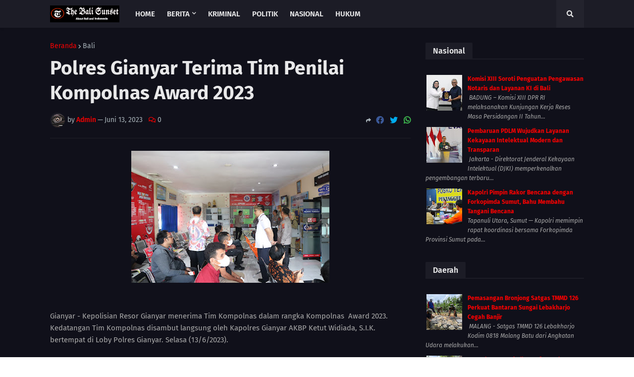

--- FILE ---
content_type: text/html; charset=UTF-8
request_url: https://www.thebalisunset.com/2023/06/polres-gianyar-terima-tim-penilai.html
body_size: 44495
content:
<!DOCTYPE html>
<html class='ltr' data-theme='dark' dir='ltr' xmlns='http://www.w3.org/1999/xhtml' xmlns:b='http://www.google.com/2005/gml/b' xmlns:data='http://www.google.com/2005/gml/data' xmlns:expr='http://www.google.com/2005/gml/expr'>
<head>
<meta content='UnOXaqjn-sNvvjemIMM4B6Vx-DkdiSBw7tuE9rRYpNU' name='google-site-verification'/>
<meta content='ogx9a76lhgm6oJVqzKihKjbJajyvRWteBEcPaQN5Kts' name='google-site-verification'/>
<meta content='cGRf3jqZu4tlhGobXClKIDC_CV3C_38JD0TflEK1kFc' name='google-site-verification'/>
<meta content='0PYpWVZxzQskoQ5RM_Ly03ufbBCMY1WJJSqnMLR1bog' name='google-site-verification'/>
<script async='async' crossorigin='anonymous' src='https://pagead2.googlesyndication.com/pagead/js/adsbygoogle.js?client=ca-pub-5808711670997571'></script>
<meta content='width=device-width, initial-scale=1, minimum-scale=1, maximum-scale=1' name='viewport'/>
<title>Polres Gianyar Terima Tim Penilai Kompolnas Award 2023</title>
<link href='//fonts.gstatic.com' rel='dns-prefetch'/>
<link href='//1.bp.blogspot.com' rel='dns-prefetch'/>
<link href='//2.bp.blogspot.com' rel='dns-prefetch'/>
<link href='//3.bp.blogspot.com' rel='dns-prefetch'/>
<link href='//4.bp.blogspot.com' rel='dns-prefetch'/>
<link href='//www.blogger.com' rel='dns-prefetch'/>
<link href='//dnjs.cloudflare.com' rel='dns-prefetch'/>
<link href='//pagead2.googlesyndication.com' rel='dns-prefetch'/>
<link href='//www.googletagmanager.com' rel='dns-prefetch'/>
<link href='//www.google-analytics.com' rel='dns-prefetch'/>
<link href='//connect.facebook.net' rel='dns-prefetch'/>
<link href='//c.disquscdn.com' rel='dns-prefetch'/>
<link href='//disqus.com' rel='dns-prefetch'/>
<meta content='text/html; charset=UTF-8' http-equiv='Content-Type'/>
<meta content='blogger' name='generator'/>
<link href='https://www.thebalisunset.com/favicon.ico' rel='icon' type='image/x-icon'/>
<link href='https://www.thebalisunset.com/2023/06/polres-gianyar-terima-tim-penilai.html' rel='canonical'/>
<link rel="alternate" type="application/atom+xml" title="thebalisunset.com - Atom" href="https://www.thebalisunset.com/feeds/posts/default" />
<link rel="alternate" type="application/rss+xml" title="thebalisunset.com - RSS" href="https://www.thebalisunset.com/feeds/posts/default?alt=rss" />
<link rel="service.post" type="application/atom+xml" title="thebalisunset.com - Atom" href="https://www.blogger.com/feeds/5841704722057293623/posts/default" />

<link rel="alternate" type="application/atom+xml" title="thebalisunset.com - Atom" href="https://www.thebalisunset.com/feeds/8891277581522552276/comments/default" />
<meta content='Gianyar - Kepolisian Resor Gianyar menerima Tim Kompolnas dalam rangka Kompolnas  Award 2023. Kedatangan Tim Kompolnas disambut langsung ole...' name='description'/>
<link href='https://blogger.googleusercontent.com/img/b/R29vZ2xl/AVvXsEgMwHTBmuZ_JLm0_ne6xv9oVvVhTHZkEDCkkaSaIl0gbyyZ-ST3DrrxBxhN4TFk-FRkSI-b2g2auM3C7r-_f6a7MzIOQsD3W1pniO-qdWpcDlewOQE-1Yf8FkPtsc7rqhfLIfxx0hzMg9DTPpMuOqsPhcls-Nkv9Tr6619qnHT-BJPD4PqXXyoYjPrqtg/w1600/IMG-20230613-WA0132.jpg' rel='image_src'/>
<!-- Metadata for Open Graph protocol. See http://ogp.me/. -->
<meta content='article' property='og:type'/>
<meta content='Polres Gianyar Terima Tim Penilai Kompolnas Award 2023' property='og:title'/>
<meta content='https://www.thebalisunset.com/2023/06/polres-gianyar-terima-tim-penilai.html' property='og:url'/>
<meta content='Gianyar - Kepolisian Resor Gianyar menerima Tim Kompolnas dalam rangka Kompolnas  Award 2023. Kedatangan Tim Kompolnas disambut langsung ole...' property='og:description'/>
<meta content='thebalisunset.com' property='og:site_name'/>
<meta content='https://blogger.googleusercontent.com/img/b/R29vZ2xl/AVvXsEgMwHTBmuZ_JLm0_ne6xv9oVvVhTHZkEDCkkaSaIl0gbyyZ-ST3DrrxBxhN4TFk-FRkSI-b2g2auM3C7r-_f6a7MzIOQsD3W1pniO-qdWpcDlewOQE-1Yf8FkPtsc7rqhfLIfxx0hzMg9DTPpMuOqsPhcls-Nkv9Tr6619qnHT-BJPD4PqXXyoYjPrqtg/w1600/IMG-20230613-WA0132.jpg' property='og:image'/>
<meta content='https://blogger.googleusercontent.com/img/b/R29vZ2xl/AVvXsEgMwHTBmuZ_JLm0_ne6xv9oVvVhTHZkEDCkkaSaIl0gbyyZ-ST3DrrxBxhN4TFk-FRkSI-b2g2auM3C7r-_f6a7MzIOQsD3W1pniO-qdWpcDlewOQE-1Yf8FkPtsc7rqhfLIfxx0hzMg9DTPpMuOqsPhcls-Nkv9Tr6619qnHT-BJPD4PqXXyoYjPrqtg/w1600/IMG-20230613-WA0132.jpg' name='twitter:image'/>
<meta content='summary_large_image' name='twitter:card'/>
<meta content='Polres Gianyar Terima Tim Penilai Kompolnas Award 2023' name='twitter:title'/>
<meta content='https://www.thebalisunset.com/2023/06/polres-gianyar-terima-tim-penilai.html' name='twitter:domain'/>
<meta content='Gianyar - Kepolisian Resor Gianyar menerima Tim Kompolnas dalam rangka Kompolnas  Award 2023. Kedatangan Tim Kompolnas disambut langsung ole...' name='twitter:description'/>
<!-- Font Awesome Free 5.11.2 -->
<link href='https://cdnjs.cloudflare.com/ajax/libs/font-awesome/5.11.2/css/all.min.css' rel='stylesheet'/>
<!-- Theme Style CSS -->
<style id='page-skin-1' type='text/css'><!--
/*
-----------------------------------------------
Blogger Template Style
Name:        Newspeed
Version:     1.0.0 - Free
Author:      Templateify
Author Url:  https://www.templateify.com/
-----------------------------------------------*/
/*-- Google Fonts --*/
@font-face{font-family:'Fira Sans';font-style:italic;font-weight:400;font-display:swap;src:local('Fira Sans Italic'),local(FiraSans-Italic),url(https://fonts.gstatic.com/s/firasans/v10/va9C4kDNxMZdWfMOD5VvkrjEYTLHdQ.woff2) format("woff2");unicode-range:U+0460-052F,U+1C80-1C88,U+20B4,U+2DE0-2DFF,U+A640-A69F,U+FE2E-FE2F}
@font-face{font-family:'Fira Sans';font-style:italic;font-weight:400;font-display:swap;src:local('Fira Sans Italic'),local(FiraSans-Italic),url(https://fonts.gstatic.com/s/firasans/v10/va9C4kDNxMZdWfMOD5VvkrjNYTLHdQ.woff2) format("woff2");unicode-range:U+0400-045F,U+0490-0491,U+04B0-04B1,U+2116}
@font-face{font-family:'Fira Sans';font-style:italic;font-weight:400;font-display:swap;src:local('Fira Sans Italic'),local(FiraSans-Italic),url(https://fonts.gstatic.com/s/firasans/v10/va9C4kDNxMZdWfMOD5VvkrjFYTLHdQ.woff2) format("woff2");unicode-range:U+1F00-1FFF}
@font-face{font-family:'Fira Sans';font-style:italic;font-weight:400;font-display:swap;src:local('Fira Sans Italic'),local(FiraSans-Italic),url(https://fonts.gstatic.com/s/firasans/v10/va9C4kDNxMZdWfMOD5VvkrjKYTLHdQ.woff2) format("woff2");unicode-range:U+0370-03FF}
@font-face{font-family:'Fira Sans';font-style:italic;font-weight:400;font-display:swap;src:local('Fira Sans Italic'),local(FiraSans-Italic),url(https://fonts.gstatic.com/s/firasans/v10/va9C4kDNxMZdWfMOD5VvkrjGYTLHdQ.woff2) format("woff2");unicode-range:U+0102-0103,U+0110-0111,U+0128-0129,U+0168-0169,U+01A0-01A1,U+01AF-01B0,U+1EA0-1EF9,U+20AB}
@font-face{font-family:'Fira Sans';font-style:italic;font-weight:400;font-display:swap;src:local('Fira Sans Italic'),local(FiraSans-Italic),url(https://fonts.gstatic.com/s/firasans/v10/va9C4kDNxMZdWfMOD5VvkrjHYTLHdQ.woff2) format("woff2");unicode-range:U+0100-024F,U+0259,U+1E00-1EFF,U+2020,U+20A0-20AB,U+20AD-20CF,U+2113,U+2C60-2C7F,U+A720-A7FF}
@font-face{font-family:'Fira Sans';font-style:italic;font-weight:400;font-display:swap;src:local('Fira Sans Italic'),local(FiraSans-Italic),url(https://fonts.gstatic.com/s/firasans/v10/va9C4kDNxMZdWfMOD5VvkrjJYTI.woff2) format("woff2");unicode-range:U+0000-00FF,U+0131,U+0152-0153,U+02BB-02BC,U+02C6,U+02DA,U+02DC,U+2000-206F,U+2074,U+20AC,U+2122,U+2191,U+2193,U+2212,U+2215,U+FEFF,U+FFFD}
@font-face{font-family:'Fira Sans';font-style:italic;font-weight:500;font-display:swap;src:local('Fira Sans Medium Italic'),local(FiraSans-MediumItalic),url(https://fonts.gstatic.com/s/firasans/v10/va9f4kDNxMZdWfMOD5VvkrA6Qif1VFn2lg.woff2) format("woff2");unicode-range:U+0460-052F,U+1C80-1C88,U+20B4,U+2DE0-2DFF,U+A640-A69F,U+FE2E-FE2F}
@font-face{font-family:'Fira Sans';font-style:italic;font-weight:500;font-display:swap;src:local('Fira Sans Medium Italic'),local(FiraSans-MediumItalic),url(https://fonts.gstatic.com/s/firasans/v10/va9f4kDNxMZdWfMOD5VvkrA6Qif8VFn2lg.woff2) format("woff2");unicode-range:U+0400-045F,U+0490-0491,U+04B0-04B1,U+2116}
@font-face{font-family:'Fira Sans';font-style:italic;font-weight:500;font-display:swap;src:local('Fira Sans Medium Italic'),local(FiraSans-MediumItalic),url(https://fonts.gstatic.com/s/firasans/v10/va9f4kDNxMZdWfMOD5VvkrA6Qif0VFn2lg.woff2) format("woff2");unicode-range:U+1F00-1FFF}
@font-face{font-family:'Fira Sans';font-style:italic;font-weight:500;font-display:swap;src:local('Fira Sans Medium Italic'),local(FiraSans-MediumItalic),url(https://fonts.gstatic.com/s/firasans/v10/va9f4kDNxMZdWfMOD5VvkrA6Qif7VFn2lg.woff2) format("woff2");unicode-range:U+0370-03FF}
@font-face{font-family:'Fira Sans';font-style:italic;font-weight:500;font-display:swap;src:local('Fira Sans Medium Italic'),local(FiraSans-MediumItalic),url(https://fonts.gstatic.com/s/firasans/v10/va9f4kDNxMZdWfMOD5VvkrA6Qif3VFn2lg.woff2) format("woff2");unicode-range:U+0102-0103,U+0110-0111,U+0128-0129,U+0168-0169,U+01A0-01A1,U+01AF-01B0,U+1EA0-1EF9,U+20AB}
@font-face{font-family:'Fira Sans';font-style:italic;font-weight:500;font-display:swap;src:local('Fira Sans Medium Italic'),local(FiraSans-MediumItalic),url(https://fonts.gstatic.com/s/firasans/v10/va9f4kDNxMZdWfMOD5VvkrA6Qif2VFn2lg.woff2) format("woff2");unicode-range:U+0100-024F,U+0259,U+1E00-1EFF,U+2020,U+20A0-20AB,U+20AD-20CF,U+2113,U+2C60-2C7F,U+A720-A7FF}
@font-face{font-family:'Fira Sans';font-style:italic;font-weight:500;font-display:swap;src:local('Fira Sans Medium Italic'),local(FiraSans-MediumItalic),url(https://fonts.gstatic.com/s/firasans/v10/va9f4kDNxMZdWfMOD5VvkrA6Qif4VFk.woff2) format("woff2");unicode-range:U+0000-00FF,U+0131,U+0152-0153,U+02BB-02BC,U+02C6,U+02DA,U+02DC,U+2000-206F,U+2074,U+20AC,U+2122,U+2191,U+2193,U+2212,U+2215,U+FEFF,U+FFFD}
@font-face{font-family:'Fira Sans';font-style:italic;font-weight:600;font-display:swap;src:local('Fira Sans SemiBold Italic'),local(FiraSans-SemiBoldItalic),url(https://fonts.gstatic.com/s/firasans/v10/va9f4kDNxMZdWfMOD5VvkrAWRSf1VFn2lg.woff2) format("woff2");unicode-range:U+0460-052F,U+1C80-1C88,U+20B4,U+2DE0-2DFF,U+A640-A69F,U+FE2E-FE2F}
@font-face{font-family:'Fira Sans';font-style:italic;font-weight:600;font-display:swap;src:local('Fira Sans SemiBold Italic'),local(FiraSans-SemiBoldItalic),url(https://fonts.gstatic.com/s/firasans/v10/va9f4kDNxMZdWfMOD5VvkrAWRSf8VFn2lg.woff2) format("woff2");unicode-range:U+0400-045F,U+0490-0491,U+04B0-04B1,U+2116}
@font-face{font-family:'Fira Sans';font-style:italic;font-weight:600;font-display:swap;src:local('Fira Sans SemiBold Italic'),local(FiraSans-SemiBoldItalic),url(https://fonts.gstatic.com/s/firasans/v10/va9f4kDNxMZdWfMOD5VvkrAWRSf0VFn2lg.woff2) format("woff2");unicode-range:U+1F00-1FFF}
@font-face{font-family:'Fira Sans';font-style:italic;font-weight:600;font-display:swap;src:local('Fira Sans SemiBold Italic'),local(FiraSans-SemiBoldItalic),url(https://fonts.gstatic.com/s/firasans/v10/va9f4kDNxMZdWfMOD5VvkrAWRSf7VFn2lg.woff2) format("woff2");unicode-range:U+0370-03FF}
@font-face{font-family:'Fira Sans';font-style:italic;font-weight:600;font-display:swap;src:local('Fira Sans SemiBold Italic'),local(FiraSans-SemiBoldItalic),url(https://fonts.gstatic.com/s/firasans/v10/va9f4kDNxMZdWfMOD5VvkrAWRSf3VFn2lg.woff2) format("woff2");unicode-range:U+0102-0103,U+0110-0111,U+0128-0129,U+0168-0169,U+01A0-01A1,U+01AF-01B0,U+1EA0-1EF9,U+20AB}
@font-face{font-family:'Fira Sans';font-style:italic;font-weight:600;font-display:swap;src:local('Fira Sans SemiBold Italic'),local(FiraSans-SemiBoldItalic),url(https://fonts.gstatic.com/s/firasans/v10/va9f4kDNxMZdWfMOD5VvkrAWRSf2VFn2lg.woff2) format("woff2");unicode-range:U+0100-024F,U+0259,U+1E00-1EFF,U+2020,U+20A0-20AB,U+20AD-20CF,U+2113,U+2C60-2C7F,U+A720-A7FF}
@font-face{font-family:'Fira Sans';font-style:italic;font-weight:600;font-display:swap;src:local('Fira Sans SemiBold Italic'),local(FiraSans-SemiBoldItalic),url(https://fonts.gstatic.com/s/firasans/v10/va9f4kDNxMZdWfMOD5VvkrAWRSf4VFk.woff2) format("woff2");unicode-range:U+0000-00FF,U+0131,U+0152-0153,U+02BB-02BC,U+02C6,U+02DA,U+02DC,U+2000-206F,U+2074,U+20AC,U+2122,U+2191,U+2193,U+2212,U+2215,U+FEFF,U+FFFD}
@font-face{font-family:'Fira Sans';font-style:italic;font-weight:700;font-display:swap;src:local('Fira Sans Bold Italic'),local(FiraSans-BoldItalic),url(https://fonts.gstatic.com/s/firasans/v10/va9f4kDNxMZdWfMOD5VvkrByRCf1VFn2lg.woff2) format("woff2");unicode-range:U+0460-052F,U+1C80-1C88,U+20B4,U+2DE0-2DFF,U+A640-A69F,U+FE2E-FE2F}
@font-face{font-family:'Fira Sans';font-style:italic;font-weight:700;font-display:swap;src:local('Fira Sans Bold Italic'),local(FiraSans-BoldItalic),url(https://fonts.gstatic.com/s/firasans/v10/va9f4kDNxMZdWfMOD5VvkrByRCf8VFn2lg.woff2) format("woff2");unicode-range:U+0400-045F,U+0490-0491,U+04B0-04B1,U+2116}
@font-face{font-family:'Fira Sans';font-style:italic;font-weight:700;font-display:swap;src:local('Fira Sans Bold Italic'),local(FiraSans-BoldItalic),url(https://fonts.gstatic.com/s/firasans/v10/va9f4kDNxMZdWfMOD5VvkrByRCf0VFn2lg.woff2) format("woff2");unicode-range:U+1F00-1FFF}
@font-face{font-family:'Fira Sans';font-style:italic;font-weight:700;font-display:swap;src:local('Fira Sans Bold Italic'),local(FiraSans-BoldItalic),url(https://fonts.gstatic.com/s/firasans/v10/va9f4kDNxMZdWfMOD5VvkrByRCf7VFn2lg.woff2) format("woff2");unicode-range:U+0370-03FF}
@font-face{font-family:'Fira Sans';font-style:italic;font-weight:700;font-display:swap;src:local('Fira Sans Bold Italic'),local(FiraSans-BoldItalic),url(https://fonts.gstatic.com/s/firasans/v10/va9f4kDNxMZdWfMOD5VvkrByRCf3VFn2lg.woff2) format("woff2");unicode-range:U+0102-0103,U+0110-0111,U+0128-0129,U+0168-0169,U+01A0-01A1,U+01AF-01B0,U+1EA0-1EF9,U+20AB}
@font-face{font-family:'Fira Sans';font-style:italic;font-weight:700;font-display:swap;src:local('Fira Sans Bold Italic'),local(FiraSans-BoldItalic),url(https://fonts.gstatic.com/s/firasans/v10/va9f4kDNxMZdWfMOD5VvkrByRCf2VFn2lg.woff2) format("woff2");unicode-range:U+0100-024F,U+0259,U+1E00-1EFF,U+2020,U+20A0-20AB,U+20AD-20CF,U+2113,U+2C60-2C7F,U+A720-A7FF}
@font-face{font-family:'Fira Sans';font-style:italic;font-weight:700;font-display:swap;src:local('Fira Sans Bold Italic'),local(FiraSans-BoldItalic),url(https://fonts.gstatic.com/s/firasans/v10/va9f4kDNxMZdWfMOD5VvkrByRCf4VFk.woff2) format("woff2");unicode-range:U+0000-00FF,U+0131,U+0152-0153,U+02BB-02BC,U+02C6,U+02DA,U+02DC,U+2000-206F,U+2074,U+20AC,U+2122,U+2191,U+2193,U+2212,U+2215,U+FEFF,U+FFFD}
@font-face{font-family:'Fira Sans';font-style:normal;font-weight:400;font-display:swap;src:local('Fira Sans Regular'),local(FiraSans-Regular),url(https://fonts.gstatic.com/s/firasans/v10/va9E4kDNxMZdWfMOD5VvmojLeTY.woff2) format("woff2");unicode-range:U+0460-052F,U+1C80-1C88,U+20B4,U+2DE0-2DFF,U+A640-A69F,U+FE2E-FE2F}
@font-face{font-family:'Fira Sans';font-style:normal;font-weight:400;font-display:swap;src:local('Fira Sans Regular'),local(FiraSans-Regular),url(https://fonts.gstatic.com/s/firasans/v10/va9E4kDNxMZdWfMOD5Vvk4jLeTY.woff2) format("woff2");unicode-range:U+0400-045F,U+0490-0491,U+04B0-04B1,U+2116}
@font-face{font-family:'Fira Sans';font-style:normal;font-weight:400;font-display:swap;src:local('Fira Sans Regular'),local(FiraSans-Regular),url(https://fonts.gstatic.com/s/firasans/v10/va9E4kDNxMZdWfMOD5Vvm4jLeTY.woff2) format("woff2");unicode-range:U+1F00-1FFF}
@font-face{font-family:'Fira Sans';font-style:normal;font-weight:400;font-display:swap;src:local('Fira Sans Regular'),local(FiraSans-Regular),url(https://fonts.gstatic.com/s/firasans/v10/va9E4kDNxMZdWfMOD5VvlIjLeTY.woff2) format("woff2");unicode-range:U+0370-03FF}
@font-face{font-family:'Fira Sans';font-style:normal;font-weight:400;font-display:swap;src:local('Fira Sans Regular'),local(FiraSans-Regular),url(https://fonts.gstatic.com/s/firasans/v10/va9E4kDNxMZdWfMOD5VvmIjLeTY.woff2) format("woff2");unicode-range:U+0102-0103,U+0110-0111,U+0128-0129,U+0168-0169,U+01A0-01A1,U+01AF-01B0,U+1EA0-1EF9,U+20AB}
@font-face{font-family:'Fira Sans';font-style:normal;font-weight:400;font-display:swap;src:local('Fira Sans Regular'),local(FiraSans-Regular),url(https://fonts.gstatic.com/s/firasans/v10/va9E4kDNxMZdWfMOD5VvmYjLeTY.woff2) format("woff2");unicode-range:U+0100-024F,U+0259,U+1E00-1EFF,U+2020,U+20A0-20AB,U+20AD-20CF,U+2113,U+2C60-2C7F,U+A720-A7FF}
@font-face{font-family:'Fira Sans';font-style:normal;font-weight:400;font-display:swap;src:local('Fira Sans Regular'),local(FiraSans-Regular),url(https://fonts.gstatic.com/s/firasans/v10/va9E4kDNxMZdWfMOD5Vvl4jL.woff2) format("woff2");unicode-range:U+0000-00FF,U+0131,U+0152-0153,U+02BB-02BC,U+02C6,U+02DA,U+02DC,U+2000-206F,U+2074,U+20AC,U+2122,U+2191,U+2193,U+2212,U+2215,U+FEFF,U+FFFD}
@font-face{font-family:'Fira Sans';font-style:normal;font-weight:500;font-display:swap;src:local('Fira Sans Medium'),local(FiraSans-Medium),url(https://fonts.gstatic.com/s/firasans/v10/va9B4kDNxMZdWfMOD5VnZKveSxf6TF0.woff2) format("woff2");unicode-range:U+0460-052F,U+1C80-1C88,U+20B4,U+2DE0-2DFF,U+A640-A69F,U+FE2E-FE2F}
@font-face{font-family:'Fira Sans';font-style:normal;font-weight:500;font-display:swap;src:local('Fira Sans Medium'),local(FiraSans-Medium),url(https://fonts.gstatic.com/s/firasans/v10/va9B4kDNxMZdWfMOD5VnZKveQhf6TF0.woff2) format("woff2");unicode-range:U+0400-045F,U+0490-0491,U+04B0-04B1,U+2116}
@font-face{font-family:'Fira Sans';font-style:normal;font-weight:500;font-display:swap;src:local('Fira Sans Medium'),local(FiraSans-Medium),url(https://fonts.gstatic.com/s/firasans/v10/va9B4kDNxMZdWfMOD5VnZKveShf6TF0.woff2) format("woff2");unicode-range:U+1F00-1FFF}
@font-face{font-family:'Fira Sans';font-style:normal;font-weight:500;font-display:swap;src:local('Fira Sans Medium'),local(FiraSans-Medium),url(https://fonts.gstatic.com/s/firasans/v10/va9B4kDNxMZdWfMOD5VnZKveRRf6TF0.woff2) format("woff2");unicode-range:U+0370-03FF}
@font-face{font-family:'Fira Sans';font-style:normal;font-weight:500;font-display:swap;src:local('Fira Sans Medium'),local(FiraSans-Medium),url(https://fonts.gstatic.com/s/firasans/v10/va9B4kDNxMZdWfMOD5VnZKveSRf6TF0.woff2) format("woff2");unicode-range:U+0102-0103,U+0110-0111,U+0128-0129,U+0168-0169,U+01A0-01A1,U+01AF-01B0,U+1EA0-1EF9,U+20AB}
@font-face{font-family:'Fira Sans';font-style:normal;font-weight:500;font-display:swap;src:local('Fira Sans Medium'),local(FiraSans-Medium),url(https://fonts.gstatic.com/s/firasans/v10/va9B4kDNxMZdWfMOD5VnZKveSBf6TF0.woff2) format("woff2");unicode-range:U+0100-024F,U+0259,U+1E00-1EFF,U+2020,U+20A0-20AB,U+20AD-20CF,U+2113,U+2C60-2C7F,U+A720-A7FF}
@font-face{font-family:'Fira Sans';font-style:normal;font-weight:500;font-display:swap;src:local('Fira Sans Medium'),local(FiraSans-Medium),url(https://fonts.gstatic.com/s/firasans/v10/va9B4kDNxMZdWfMOD5VnZKveRhf6.woff2) format("woff2");unicode-range:U+0000-00FF,U+0131,U+0152-0153,U+02BB-02BC,U+02C6,U+02DA,U+02DC,U+2000-206F,U+2074,U+20AC,U+2122,U+2191,U+2193,U+2212,U+2215,U+FEFF,U+FFFD}
@font-face{font-family:'Fira Sans';font-style:normal;font-weight:600;font-display:swap;src:local('Fira Sans SemiBold'),local(FiraSans-SemiBold),url(https://fonts.gstatic.com/s/firasans/v10/va9B4kDNxMZdWfMOD5VnSKzeSxf6TF0.woff2) format("woff2");unicode-range:U+0460-052F,U+1C80-1C88,U+20B4,U+2DE0-2DFF,U+A640-A69F,U+FE2E-FE2F}
@font-face{font-family:'Fira Sans';font-style:normal;font-weight:600;font-display:swap;src:local('Fira Sans SemiBold'),local(FiraSans-SemiBold),url(https://fonts.gstatic.com/s/firasans/v10/va9B4kDNxMZdWfMOD5VnSKzeQhf6TF0.woff2) format("woff2");unicode-range:U+0400-045F,U+0490-0491,U+04B0-04B1,U+2116}
@font-face{font-family:'Fira Sans';font-style:normal;font-weight:600;font-display:swap;src:local('Fira Sans SemiBold'),local(FiraSans-SemiBold),url(https://fonts.gstatic.com/s/firasans/v10/va9B4kDNxMZdWfMOD5VnSKzeShf6TF0.woff2) format("woff2");unicode-range:U+1F00-1FFF}
@font-face{font-family:'Fira Sans';font-style:normal;font-weight:600;font-display:swap;src:local('Fira Sans SemiBold'),local(FiraSans-SemiBold),url(https://fonts.gstatic.com/s/firasans/v10/va9B4kDNxMZdWfMOD5VnSKzeRRf6TF0.woff2) format("woff2");unicode-range:U+0370-03FF}
@font-face{font-family:'Fira Sans';font-style:normal;font-weight:600;font-display:swap;src:local('Fira Sans SemiBold'),local(FiraSans-SemiBold),url(https://fonts.gstatic.com/s/firasans/v10/va9B4kDNxMZdWfMOD5VnSKzeSRf6TF0.woff2) format("woff2");unicode-range:U+0102-0103,U+0110-0111,U+0128-0129,U+0168-0169,U+01A0-01A1,U+01AF-01B0,U+1EA0-1EF9,U+20AB}
@font-face{font-family:'Fira Sans';font-style:normal;font-weight:600;font-display:swap;src:local('Fira Sans SemiBold'),local(FiraSans-SemiBold),url(https://fonts.gstatic.com/s/firasans/v10/va9B4kDNxMZdWfMOD5VnSKzeSBf6TF0.woff2) format("woff2");unicode-range:U+0100-024F,U+0259,U+1E00-1EFF,U+2020,U+20A0-20AB,U+20AD-20CF,U+2113,U+2C60-2C7F,U+A720-A7FF}
@font-face{font-family:'Fira Sans';font-style:normal;font-weight:600;font-display:swap;src:local('Fira Sans SemiBold'),local(FiraSans-SemiBold),url(https://fonts.gstatic.com/s/firasans/v10/va9B4kDNxMZdWfMOD5VnSKzeRhf6.woff2) format("woff2");unicode-range:U+0000-00FF,U+0131,U+0152-0153,U+02BB-02BC,U+02C6,U+02DA,U+02DC,U+2000-206F,U+2074,U+20AC,U+2122,U+2191,U+2193,U+2212,U+2215,U+FEFF,U+FFFD}
@font-face{font-family:'Fira Sans';font-style:normal;font-weight:700;font-display:swap;src:local('Fira Sans Bold'),local(FiraSans-Bold),url(https://fonts.gstatic.com/s/firasans/v10/va9B4kDNxMZdWfMOD5VnLK3eSxf6TF0.woff2) format("woff2");unicode-range:U+0460-052F,U+1C80-1C88,U+20B4,U+2DE0-2DFF,U+A640-A69F,U+FE2E-FE2F}
@font-face{font-family:'Fira Sans';font-style:normal;font-weight:700;font-display:swap;src:local('Fira Sans Bold'),local(FiraSans-Bold),url(https://fonts.gstatic.com/s/firasans/v10/va9B4kDNxMZdWfMOD5VnLK3eQhf6TF0.woff2) format("woff2");unicode-range:U+0400-045F,U+0490-0491,U+04B0-04B1,U+2116}
@font-face{font-family:'Fira Sans';font-style:normal;font-weight:700;font-display:swap;src:local('Fira Sans Bold'),local(FiraSans-Bold),url(https://fonts.gstatic.com/s/firasans/v10/va9B4kDNxMZdWfMOD5VnLK3eShf6TF0.woff2) format("woff2");unicode-range:U+1F00-1FFF}
@font-face{font-family:'Fira Sans';font-style:normal;font-weight:700;font-display:swap;src:local('Fira Sans Bold'),local(FiraSans-Bold),url(https://fonts.gstatic.com/s/firasans/v10/va9B4kDNxMZdWfMOD5VnLK3eRRf6TF0.woff2) format("woff2");unicode-range:U+0370-03FF}
@font-face{font-family:'Fira Sans';font-style:normal;font-weight:700;font-display:swap;src:local('Fira Sans Bold'),local(FiraSans-Bold),url(https://fonts.gstatic.com/s/firasans/v10/va9B4kDNxMZdWfMOD5VnLK3eSRf6TF0.woff2) format("woff2");unicode-range:U+0102-0103,U+0110-0111,U+0128-0129,U+0168-0169,U+01A0-01A1,U+01AF-01B0,U+1EA0-1EF9,U+20AB}
@font-face{font-family:'Fira Sans';font-style:normal;font-weight:700;font-display:swap;src:local('Fira Sans Bold'),local(FiraSans-Bold),url(https://fonts.gstatic.com/s/firasans/v10/va9B4kDNxMZdWfMOD5VnLK3eSBf6TF0.woff2) format("woff2");unicode-range:U+0100-024F,U+0259,U+1E00-1EFF,U+2020,U+20A0-20AB,U+20AD-20CF,U+2113,U+2C60-2C7F,U+A720-A7FF}
@font-face{font-family:'Fira Sans';font-style:normal;font-weight:700;font-display:swap;src:local('Fira Sans Bold'),local(FiraSans-Bold),url(https://fonts.gstatic.com/s/firasans/v10/va9B4kDNxMZdWfMOD5VnLK3eRhf6.woff2) format("woff2");unicode-range:U+0000-00FF,U+0131,U+0152-0153,U+02BB-02BC,U+02C6,U+02DA,U+02DC,U+2000-206F,U+2074,U+20AC,U+2122,U+2191,U+2193,U+2212,U+2215,U+FEFF,U+FFFD}
/*-- CSS Variables --*/
html{
--body-font:'Fira Sans',Arial,sans-serif;
--menu-font:'Fira Sans',Arial,sans-serif;
--title-font:'Fira Sans',Arial,sans-serif;
--meta-font:'Fira Sans',Arial,sans-serif;
--text-font:'Fira Sans',Arial,sans-serif;
--body-bg-color:#fefdfd;
--body-bg:#fefdfd none no-repeat scroll center center;
--outer-bg:#ffffff;
--main-color:#fb0000;
--title-color:#7e7066;
--title-hover-color:#0055a6;
--meta-color:#c6b8ba;
--text-color:#99797c;
--tag-color:#be29e7;
--header-bg:#fb0000;
--header-color:#ffffff;
--header-hover-color:#fd7b7b;
--submenu-bg:#ffffff;
--submenu-color:#99797c;
--submenu-hover-color:#0055a6;
--megamenu-bg:#ffffff;
--megamenu-color:#8b7156;
--megamenu-hover-color:#0055a6;
--mobilemenu-bg:#ffffff;
--mobilemenu-color:#7e7066;
--mobilemenu-hover-color:#0055a6;
--header-ads-bg:#f7eeed;
--info-title-bg:#fb0000;
--info-title-color:#ffffff;
--info-bg:#f7eeed;
--info-color:#fb0000;
--info-text-color:#99797c;
--info-transparent-bg:#f7eeed00;
--featured-bg:#8b7156;
--featured-color:#ffffff;
--featured-hover-color:#0055a6;
--widget-title-bg:#fb0000;
--widget-title-color:#ffffff;
--tabs-title-bg:#f7eeed;
--tabs-title-color:#fb0000;
--videos-widget-bg:#8b7156;
--video-title-color:#ffffff;
--video-title-hover-color:#0055a6;
--video-text-color:#c7c5c3;
--video-tag-color:#15b842;
--post-title-color:#25262e;
--post-title-hover-color:#0055a6;
--post-text-color:#5b6c77;
--ab-bg:#f7eeed;
--ab-title-color:#fb0000;
--ab-text-color:#99797c;
--footer-bg:#8b7156;
--footer-color:#ffffff;
--footer-text-color:#b9b9b9;
--footerbar-bg:#8b7156;
--footerbar-color:#ffffff;
--footerbar-hover-color:#0055a6;
--button-bg:#0055a6;
--button-color:#ffffff;
--button-hover-bg:#ee0003;
--button-hover-color:#ffffff;
--border-color:rgba(155,155,155,0.2);
}
html[data-theme=dark]{
--body-bg-color:#FFFFFF;
--body-bg:#fefdfd none no-repeat scroll center center;
--outer-bg:#10101a;
--main-color:#fb0000;
--title-color:#e8e8e9;
--title-hover-color:#fb0000;
--meta-color:#a9b4ba;
--text-color:#aaaaaa;
--tag-color:#be29e7;
--header-bg:#1c1c26;
--header-color:#e8e8e9;
--header-hover-color:#fb0000;
--submenu-bg:#171721;
--submenu-color:#e8e8e9;
--submenu-hover-color:#fb0000;
--megamenu-bg:#171721;
--megamenu-color:#e8e8e9;
--megamenu-hover-color:#fb0000;
--mobilemenu-bg:#171721;
--mobilemenu-color:#e8e8e9;
--mobilemenu-hover-color:#fb0000;
--header-ads-bg:#171721;
--info-title-bg:#23232d;
--info-title-color:#e8e8e9;
--info-bg:#1c1c26;
--info-color:#e8e8e9;
--info-text-color:#aaaaaa;
--info-transparent-bg:#1c1c2600;
--featured-bg:#1c1c26;
--featured-color:#e8e8e9;
--featured-hover-color:#fb0000;
--widget-title-bg:#1c1c26;
--widget-title-color:#e8e8e9;
--tabs-title-bg:#171721;
--tabs-title-color:#e8e8e9;
--videos-widget-bg:#1c1c26;
--video-title-color:#e8e8e9;
--video-title-hover-color:#fb0000;
--video-text-color:#aaaaaa;
--video-tag-color:#15b842;
--post-title-color:#e8e8e9;
--post-title-hover-color:#fb0000;
--post-text-color:#aaaaaa;
--ab-bg:#1c1c26;
--ab-title-color:#e8e8e9;
--ab-text-color:#aaaaaa;
--footer-bg:#1c1c26;
--footer-color:#e8e8e9;
--footer-text-color:#aaaaaa;
--footerbar-bg:#1c1c26;
--footerbar-color:#e8e8e9;
--footerbar-hover-color:#fb0000;
--button-bg:#1c1c26;
--button-color:#e8e8e9;
--button-hover-bg:#ee0003;
--button-hover-color:#ffffff;
--border-color:rgba(155,155,155,0.1);
}
html.rtl{
--body-font:'Cairo',Arial,sans-serif;
--menu-font:'Cairo',Arial,sans-serif;
--title-font:'Cairo',Arial,sans-serif;
--meta-font:'Cairo',Arial,sans-serif;
--text-font:'Cairo',Arial,sans-serif;
}
/*-- Reset CSS --*/
a,abbr,acronym,address,applet,b,big,blockquote,body,caption,center,cite,code,dd,del,dfn,div,dl,dt,em,fieldset,font,form,h1,h2,h3,h4,h5,h6,html,i,iframe,img,ins,kbd,label,legend,li,object,p,pre,q,s,samp,small,span,strike,strong,sub,sup,table,tbody,td,tfoot,th,thead,tr,tt,u,ul,var{padding:0;margin:0;border:0;outline:0;vertical-align:baseline;background:0 0;text-decoration:none}dl,ul{list-style-position:inside;list-style:none}ul li{list-style:none}caption{text-align:center}img{border:none;position:relative}a,a:visited{text-decoration:none}.clearfix{clear:both}.section,.widget,.widget ul{margin:0;padding:0}a{color:var(--main-color)}a img{border:0}abbr{text-decoration:none}.CSS_LIGHTBOX{z-index:999999!important}.CSS_LIGHTBOX_ATTRIBUTION_INDEX_CONTAINER .CSS_HCONT_CHILDREN_HOLDER > .CSS_LAYOUT_COMPONENT.CSS_HCONT_CHILD:first-child > .CSS_LAYOUT_COMPONENT{opacity:0}.separator a{clear:none!important;float:none!important;margin-left:0!important;margin-right:0!important}#Navbar1,#navbar-iframe,.widget-item-control,a.quickedit,.home-link,.feed-links{display:none!important}.center{display:table;margin:0 auto;position:relative}.widget > h2,.widget > h3{display:none}.widget iframe,.widget img{max-width:100%}button,input,select,textarea{font-family:var(--body-font);-webkit-appearance:none;-moz-appearance:none;appearance:none;outline:none;box-sizing:border-box;border-radius:0}
/*-- Style CSS --*/
html{background-color:var(--body-bg-color);margin:0}
body{position:relative;background-color:var(--body-bg-color);background:var(--body-bg);font-family:var(--body-font);font-size:14px;color:var(--text-color);font-weight:400;font-style:normal;line-height:1.4em;word-wrap:break-word;margin:0;padding:0}
html[data-theme=dark] body{background-color:var(--body-bg-color)!important}
body.is-cover{background-attachment:fixed;background-size:cover;background-position:center center;background-repeat:no-repeat}
.rtl{direction:rtl}
.no-items.section{display:none}
h1,h2,h3,h4,h5,h6{font-family:var(--title-font);font-weight:600}
#outer-wrapper{position:relative;overflow:hidden;width:100%;max-width:100%;background-color:var(--outer-bg);margin:0 auto;padding:0}
.is-boxed #outer-wrapper{width:calc(1078px + 60px);max-width:100%;box-shadow:0 0 20px rgba(0,0,0,0.1)}
.row-x1{width:1078px}
#content-wrapper{position:relative;float:left;width:100%;overflow:hidden;padding:30px 0;margin:0;border-top:0}
#content-wrapper > .container{margin:0 auto}
#main-wrapper{position:relative;float:left;width:calc(100% - (320px + 30px));box-sizing:border-box;padding:0}
.is-left #main-wrapper,.rtl #main-wrapper{float:right}
#sidebar-wrapper{position:relative;float:right;width:320px;box-sizing:border-box;padding:0}
.is-left #sidebar-wrapper,.rtl #sidebar-wrapper{float:left}
.entry-image-wrap,.cmm-avatar,.comments .avatar-image-container{overflow:hidden;background-color:rgba(155,155,155,0.08);z-index:5;color:transparent!important}
.entry-thumb{display:block;position:relative;width:100%;height:100%;background-size:cover;background-position:center center;background-repeat:no-repeat;z-index:1;opacity:0;transition:opacity .35s ease,transform .35s ease}
.entry-thumb.lazy-ify{opacity:1}
.entry-image-wrap:hover .entry-thumb,.featured-item-inner:hover .entry-image-wrap .entry-thumb{transform:scale(1.05)}
.before-mask:before{content:'';position:absolute;left:0;right:0;bottom:0;height:70%;background-image:linear-gradient(to bottom,transparent,rgba(0,0,0,0.8));-webkit-backface-visibility:hidden;backface-visibility:hidden;z-index:2;opacity:1;margin:0;transition:opacity .25s ease}
.entry-image-wrap.is-video:after{position:absolute;content:'\f04b';top:50%;left:50%;background-color:rgba(0,0,0,0.5);width:44px;height:30px;font-family:'Font Awesome 5 Free';font-size:12px;color:#fff;font-weight:900;text-align:center;line-height:30px;z-index:5;transform:translate(-50%,-50%);box-sizing:border-box;margin:0;border-radius:6px;transition:background .17s ease}
.entry-image-wrap.is-video:hover:after,.featured-item-inner:hover .entry-image-wrap.is-video:after{background-color:var(--main-color)}
.entry-category{position:relative;display:inline-block;font-size:13px;color:var(--tag-color);font-weight:500;text-transform:uppercase;line-height:1;z-index:10;margin:0 0 5px}
.entry-title{color:var(--post-title-color);font-weight:600;line-height:1.3em}
.rtl .entry-title{font-weight:700}
.entry-title a{color:var(--post-title-color);display:block}
.entry-title a:hover{color:var(--post-title-hover-color)}
.excerpt{font-family:var(--text-font);line-height:1.5em}
.entry-info{position:absolute;left:0;bottom:0;width:100%;background:linear-gradient(to bottom,transparent,rgba(0,0,0,0.8));overflow:hidden;z-index:10;box-sizing:border-box;padding:15px}
.entry-info .entry-title{text-shadow:0 1px 2px rgba(0,0,0,0.5)}
.entry-info .entry-title a{color:#fff}
.error-msg{display:block;font-size:14px;color:var(--text-color);padding:30px 0;font-weight:400}
.error-msg b{font-weight:700}
.social a:before{display:inline-block;font-family:'Font Awesome 5 Brands';font-style:normal;font-weight:400}
.social .blogger a:before{content:'\f37d'}
.social .facebook a:before{content:'\f09a'}
.social .facebook-f a:before{content:'\f39e'}
.social .twitter a:before{content:'\f099'}
.social .rss a:before{content:'\f09e';font-family:'Font Awesome 5 Free';font-weight:900}
.social .youtube a:before{content:'\f167'}
.social .skype a:before{content:'\f17e'}
.social .stumbleupon a:before{content:'\f1a4'}
.social .tumblr a:before{content:'\f173'}
.social .vk a:before{content:'\f189'}
.social .stack-overflow a:before{content:'\f16c'}
.social .github a:before{content:'\f09b'}
.social .linkedin a:before{content:'\f0e1'}
.social .dribbble a:before{content:'\f17d'}
.social .soundcloud a:before{content:'\f1be'}
.social .behance a:before{content:'\f1b4'}
.social .digg a:before{content:'\f1a6'}
.social .instagram a:before{content:'\f16d'}
.social .pinterest a:before{content:'\f0d2'}
.social .pinterest-p a:before{content:'\f231'}
.social .twitch a:before{content:'\f1e8'}
.social .delicious a:before{content:'\f1a5'}
.social .codepen a:before{content:'\f1cb'}
.social .flipboard a:before{content:'\f44d'}
.social .reddit a:before{content:'\f281'}
.social .whatsapp a:before{content:'\f232'}
.social .messenger a:before{content:'\f39f'}
.social .snapchat a:before{content:'\f2ac'}
.social .telegram a:before{content:'\f3fe'}
.social .discord a:before{content:'\f392'}
.social .share a:before{content:'\f064';font-family:'Font Awesome 5 Free';font-weight:900}
.social .email a:before{content:'\f0e0';font-family:'Font Awesome 5 Free'}
.social .external-link a:before{content:'\f35d';font-family:'Font Awesome 5 Free';font-weight:900}
.social-bg .blogger a,.social-bg-hover .blogger a:hover{background-color:#f30}
.social-bg .facebook a,.social-bg .facebook-f a,.social-bg-hover .facebook a:hover,.social-bg-hover .facebook-f a:hover{background-color:#3b5999}
.social-bg .twitter a,.social-bg-hover .twitter a:hover{background-color:#00acee}
.social-bg .youtube a,.social-bg-hover .youtube a:hover{background-color:#f50000}
.social-bg .instagram a,.social-bg-hover .instagram a:hover{background:linear-gradient(15deg,#ffb13d,#dd277b,#4d5ed4)}
.social-bg .pinterest a,.social-bg .pinterest-p a,.social-bg-hover .pinterest a:hover,.social-bg-hover .pinterest-p a:hover{background-color:#ca2127}
.social-bg .dribbble a,.social-bg-hover .dribbble a:hover{background-color:#ea4c89}
.social-bg .linkedin a,.social-bg-hover .linkedin a:hover{background-color:#0077b5}
.social-bg .tumblr a,.social-bg-hover .tumblr a:hover{background-color:#365069}
.social-bg .twitch a,.social-bg-hover .twitch a:hover{background-color:#6441a5}
.social-bg .rss a,.social-bg-hover .rss a:hover{background-color:#ffc200}
.social-bg .skype a,.social-bg-hover .skype a:hover{background-color:#00aff0}
.social-bg .stumbleupon a,.social-bg-hover .stumbleupon a:hover{background-color:#eb4823}
.social-bg .vk a,.social-bg-hover .vk a:hover{background-color:#4a76a8}
.social-bg .stack-overflow a,.social-bg-hover .stack-overflow a:hover{background-color:#f48024}
.social-bg .github a,.social-bg-hover .github a:hover{background-color:#24292e}
.social-bg .soundcloud a,.social-bg-hover .soundcloud a:hover{background:linear-gradient(#ff7400,#ff3400)}
.social-bg .behance a,.social-bg-hover .behance a:hover{background-color:#191919}
.social-bg .digg a,.social-bg-hover .digg a:hover{background-color:#1b1a19}
.social-bg .delicious a,.social-bg-hover .delicious a:hover{background-color:#0076e8}
.social-bg .codepen a,.social-bg-hover .codepen a:hover{background-color:#000}
.social-bg .flipboard a,.social-bg-hover .flipboard a:hover{background-color:#f52828}
.social-bg .reddit a,.social-bg-hover .reddit a:hover{background-color:#ff4500}
.social-bg .whatsapp a,.social-bg-hover .whatsapp a:hover{background-color:#3fbb50}
.social-bg .messenger a,.social-bg-hover .messenger a:hover{background-color:#0084ff}
.social-bg .snapchat a,.social-bg-hover .snapchat a:hover{background-color:#ffe700}
.social-bg .telegram a,.social-bg-hover .telegram a:hover{background-color:#179cde}
.social-bg .discord a,.social-bg-hover .discord a:hover{background-color:#7289da}
.social-bg .share a,.social-bg-hover .share a:hover{background-color:var(--meta-color)}
.social-bg .email a,.social-bg-hover .email a:hover{background-color:#888}
.social-bg .external-link a,.social-bg-hover .external-link a:hover{background-color:var(--button-hover-bg)}
.social-color .blogger a,.social-color-hover .blogger a:hover{color:#f30}
.social-color .facebook a,.social-color .facebook-f a,.social-color-hover .facebook a:hover,.social-color-hover .facebook-f a:hover{color:#3b5999}
.social-color .twitter a,.social-color-hover .twitter a:hover{color:#00acee}
.social-color .youtube a,.social-color-hover .youtube a:hover{color:#f50000}
.social-color .instagram a,.social-color-hover .instagram a:hover{color:#dd277b}
.social-color .pinterest a,.social-color .pinterest-p a,.social-color-hover .pinterest a:hover,.social-color-hover .pinterest-p a:hover{color:#ca2127}
.social-color .dribbble a,.social-color-hover .dribbble a:hover{color:#ea4c89}
.social-color .linkedin a,.social-color-hover .linkedin a:hover{color:#0077b5}
.social-color .tumblr a,.social-color-hover .tumblr a:hover{color:#365069}
.social-color .twitch a,.social-color-hover .twitch a:hover{color:#6441a5}
.social-color .rss a,.social-color-hover .rss a:hover{color:#ffc200}
.social-color .skype a,.social-color-hover .skype a:hover{color:#00aff0}
.social-color .stumbleupon a,.social-color-hover .stumbleupon a:hover{color:#eb4823}
.social-color .vk a,.social-color-hover .vk a:hover{color:#4a76a8}
.social-color .stack-overflow a,.social-color-hover .stack-overflow a:hover{color:#f48024}
.social-color .github a,.social-color-hover .github a:hover{color:#24292e}
.social-color .soundcloud a,.social-color-hover .soundcloud a:hover{color:#ff7400}
.social-color .behance a,.social-color-hover .behance a:hover{color:#191919}
.social-color .digg a,.social-color-hover .digg a:hover{color:#1b1a19}
.social-color .delicious a,.social-color-hover .delicious a:hover{color:#0076e8}
.social-color .codepen a,.social-color-hover .codepen a:hover{color:#000}
.social-color .flipboard a,.social-color-hover .flipboard a:hover{color:#f52828}
.social-color .reddit a,.social-color-hover .reddit a:hover{color:#ff4500}
.social-color .whatsapp a,.social-color-hover .whatsapp a:hover{color:#3fbb50}
.social-color .messenger a,.social-color-hover .messenger a:hover{color:#0084ff}
.social-color .snapchat a,.social-color-hover .snapchat a:hover{color:#ffe700}
.social-color .telegram a,.social-color-hover .telegram a:hover{color:#179cde}
.social-color .discord a,.social-color-hover .discord a:hover{color:#7289da}
.social-color .share a,.social-color-hover .share a:hover{color:var(--meta-color)}
.social-color .email a,.social-color-hover .email a:hover{color:#888}
.social-color .external-link a,.social-color-hover .external-link a:hover{color:var(--button-hover-bg)}
#newspeed-free-header-wrapper{position:relative;float:left;width:100%;margin:0}
#newspeed-free-header-wrapper .container{position:relative;margin:0 auto}
.headerify-wrap,.headerify{position:relative;float:left;width:100%;height:56px;z-index:50;box-sizing:border-box;padding:0;margin:0}
.headerify-inner{position:relative;float:left;width:100%;height:56px;background-color:var(--header-bg);box-sizing:border-box;padding:0;margin:0;box-shadow:0 1px 5px 0 rgba(0,0,0,0.1)}
.is-boxed .headerify-inner{float:none;width:calc(1078px + 60px);max-width:100%;margin:0 auto;border:0}
.headerify-items{position:relative;float:left;width:100%;height:56px;box-sizing:border-box;margin:0}
.main-logo-wrap{position:relative;float:left;margin:0 20px 0 0}
.rtl .main-logo-wrap{float:right;margin:0 0 0 20px}
.main-logo{position:relative;float:left;width:100%;height:34px;overflow:hidden;padding:11px 0;margin:0}
.main-logo .widget,.logo-content{position:relative;float:left;width:100%;margin:0}
.main-logo .logo-img{display:flex;flex-wrap:wrap;align-items:center;height:34px;overflow:hidden}
.main-logo img{display:block;max-width:100%;max-height:34px;margin:0}
.main-logo h1.blog-title,.main-logo .blog-title{font-size:20px;color:var(--header-color);line-height:34px;font-weight:700;margin:0}
.main-logo .blog-title a{color:var(--header-color)}
.main-logo .blog-title a:hover{color:var(--header-hover-color)}
.main-logo #h1-tag{position:absolute;top:-9000px;left:-9000px;display:none;visibility:hidden}
.main-menu-wrap{position:static;float:left;height:56px;margin:0}
.rtl .main-menu-wrap{float:right}
#newspeed-free-main-menu .widget,#newspeed-free-main-menu .widget > .widget-title{display:none}
#newspeed-free-main-menu .show-menu{display:block}
#newspeed-free-main-menu{position:static;width:100%;height:56px;z-index:10}
#newspeed-free-main-menu ul > li{position:relative;float:left;display:inline-block;padding:0;margin:0}
.rtl #newspeed-free-main-menu ul > li{float:right}
#newspeed-free-main-menu-nav > li > a{position:relative;display:block;height:56px;font-family:var(--menu-font);font-size:15px;color:var(--header-color);font-weight:600;text-transform:uppercase;line-height:56px;padding:0 12px;margin:0}
.rtl #newspeed-free-main-menu-nav > li > a{font-weight:700}
#newspeed-free-main-menu-nav > li:hover > a{color:var(--header-hover-color)}
#newspeed-free-main-menu ul > li > ul{position:absolute;float:left;left:0;top:56px;width:180px;background-color:var(--submenu-bg);z-index:99999;padding:0;visibility:hidden;opacity:0;box-shadow:0 2px 5px 0 rgba(0,0,0,0.1),0 2px 10px 0 rgba(0,0,0,0.1)}
.rtl #newspeed-free-main-menu ul > li > ul{left:auto;right:0}
#newspeed-free-main-menu ul > li > ul > li > ul{position:absolute;top:0;left:100%;margin:0}
.rtl #newspeed-free-main-menu ul > li > ul > li > ul{left:unset;right:100%}
#newspeed-free-main-menu ul > li > ul > li{display:block;float:none;position:relative}
.rtl #newspeed-free-main-menu ul > li > ul > li{float:none}
#newspeed-free-main-menu ul > li > ul > li a{position:relative;display:block;font-size:14px;color:var(--submenu-color);font-weight:400;box-sizing:border-box;padding:8px 12px;margin:0;border-bottom:1px solid rgba(155,155,155,0.05)}
#newspeed-free-main-menu ul > li > ul > li:last-child a{border:0}
#newspeed-free-main-menu ul > li > ul > li:hover > a{color:var(--submenu-hover-color)}
#newspeed-free-main-menu ul > li.has-sub > a:after{content:'\f078';float:right;font-family:'Font Awesome 5 Free';font-size:9px;font-weight:900;margin:-1px 0 0 5px}
.rtl #newspeed-free-main-menu ul > li.has-sub > a:after{float:left;margin:-1px 5px 0 0}
#newspeed-free-main-menu ul > li > ul > li.has-sub > a:after{content:'\f054';float:right;margin:0}
.rtl #newspeed-free-main-menu ul > li > ul > li.has-sub > a:after{content:'\f053'}
#newspeed-free-main-menu ul > li:hover > ul,#newspeed-free-main-menu ul > li > ul > li:hover > ul{visibility:visible;opacity:1;margin:0}
#newspeed-free-main-menu ul ul{transition:all .17s ease}
#newspeed-free-main-menu .mega-menu{position:static!important}
#newspeed-free-main-menu .mega-menu > ul{width:100%;overflow:hidden;background-color:var(--megamenu-bg);box-sizing:border-box;padding:20px 10px}
.tab-active{display:block}
.tab-animated,.post-animated{-webkit-animation-duration:.5s;animation-duration:.5s;-webkit-animation-fill-mode:both;animation-fill-mode:both}
@keyframes fadeIn {
from{opacity:0}
to{opacity:1}
}
.tab-fadeIn,.post-fadeIn{animation-name:fadeIn}
@keyframes fadeInUp {
from{opacity:0;transform:translate3d(0,5px,0)}
to{opacity:1;transform:translate3d(0,0,0)}
}
@keyframes slideToLeft {
from{opacity:0;transform:translate3d(30px,0,0)}
to{opacity:1;transform:translate3d(0,0,0)}
}
@keyframes slideToRight {
from{opacity:0;transform:translate3d(-30px,0,0)}
to{opacity:1;transform:translate3d(0,0,0)}
}
.tab-fadeInUp,.post-fadeInUp{animation-name:fadeInUp}
.mega-items .mega-item{float:left;width:20%;box-sizing:border-box;padding:0 10px}
.rtl .mega-items .mega-item{float:right}
.mega-items .mega-content{position:relative;width:100%;overflow:hidden;padding:0}
.mega-content .entry-image-wrap{width:100%;height:126px;z-index:1;display:block;position:relative;overflow:hidden;margin:0 0 10px}
.mega-content .entry-title{font-size:16px;margin:0}
.mega-content .entry-title a{color:var(--megamenu-color)}
.mega-content .entry-title a:hover{color:var(--megamenu-hover-color)}
.mega-menu .error-msg{text-align:center}
.main-toggle-wrap{position:absolute;top:0;right:0;height:56px;background-color:var(--header-bg);overflow:hidden;z-index:20;margin:0}
.rtl .main-toggle-wrap{left:0;right:unset}
.darkmode-toggle{position:relative;float:left;height:22px;background-color:rgba(155,155,155,0.1);font-size:10px;color:var(--header-color);text-align:center;cursor:pointer;box-sizing:border-box;padding:2px 18px 2px 2px;margin:17px 0 0;border-radius:22px;transition:padding .17s ease}
html[data-theme=dark] .darkmode-toggle{background-color:rgba(255,255,255,0.03);padding:2px 2px 2px 18px}
.rtl .darkmode-toggle{float:right;padding:2px 2px 2px 18px}
html.rtl[data-theme=dark] .darkmode-toggle{padding:2px 18px 2px 2px}
.darkmode-toggle:after{float:left;content:'\f186';width:18px;height:18px;background-color:var(--header-bg);font-family:'Font Awesome 5 Free';font-weight:900;line-height:18px;border-radius:50%}
.rtl .darkmode-toggle:after{float:right}
.darkmode-toggle:hover:after{background-color:var(--header-hover-color)}
.main-toggle-style{position:relative;float:left;width:56px;height:56px;background-color:rgba(155,155,155,0.1);color:var(--header-color);font-size:14px;text-align:center;line-height:56px;cursor:pointer;z-index:20;box-sizing:border-box;padding:0;margin:0 0 0 20px}
.rtl .main-toggle-style{float:right;margin:0 20px 0 0}
html[data-theme=dark] .main-toggle-style{background-color:rgba(255,255,255,0.03)}
.main-toggle-style:hover{color:var(--header-hover-color)}
.search-toggle.hide,.search-active .search-toggle.show{display:none}
.search-active .search-toggle.hide{display:block}
.search-toggle:after{font-family:'Font Awesome 5 Free';font-weight:900;margin:0}
.search-toggle.show:after{content:'\f002'}
.search-toggle.hide:after{content:'\f00d'}
.mobile-menu-toggle{display:none;font-size:18px;padding:0}
.mobile-menu-toggle:after{content:'\f0c9';font-family:'Font Awesome 5 Free';font-weight:900;margin:0}
#nav-search-wrap{display:none;position:absolute;top:0;left:0;width:calc(100% - 56px);height:56px;overflow:hidden;background-color:var(--header-bg);z-index:25;box-sizing:border-box;padding:10px 20px 10px 0}
.rtl #nav-search-wrap{left:unset;right:0;padding:10px 0 10px 20px}
#nav-search-wrap .search-form{position:relative;width:100%;height:34px;background-color:rgba(0,0,0,0);overflow:hidden;box-sizing:border-box;padding:0;border:0}
#nav-search-wrap .search-input{float:left;width:100%;height:34px;background-color:rgba(0,0,0,0);font-family:inherit;font-size:14px;color:var(--header-color);font-weight:400;line-height:34px;box-sizing:border-box;padding:0;border:0}
.rtl #nav-search-wrap .search-input{float:right;text-align:right}
#nav-search-wrap .search-input:focus,#nav-search-wrap .search-input::placeholder{color:var(--header-color);outline:none}
#nav-search-wrap .search-input::placeholder{opacity:.5}
#nav-search-wrap .search-action{position:absolute;top:0;right:0;width:34px;height:34px;background-color:rgba(0,0,0,0);font-family:inherit;font-size:20px;color:var(--header-color);font-weight:400;line-height:34px;text-align:right;cursor:pointer;box-sizing:border-box;padding:0;margin:0;border:0;opacity:.5}
.rtl #nav-search-wrap .search-action{left:0;right:unset;text-align:left}
#nav-search-wrap .search-action:before{display:block;content:'\f30b';font-family:'Font Awesome 5 Free';font-weight:900}
.rtl #nav-search-wrap .search-action:before{content:'\f30a'}
#nav-search-wrap .search-action:hover{color:var(--header-hover-color);opacity:1}
.overlay{visibility:hidden;opacity:0;position:fixed;top:0;left:0;right:0;bottom:0;background-color:rgba(23,28,36,0.6);z-index:1000;-webkit-backdrop-filter:saturate(100%) blur(3px);-ms-backdrop-filter:saturate(100%) blur(3px);-o-backdrop-filter:saturate(100%) blur(3px);backdrop-filter:saturate(100%) blur(3px);margin:0;transition:all .25s ease}
#slide-menu{display:none;position:fixed;width:300px;height:100%;top:0;left:0;bottom:0;background-color:var(--mobilemenu-bg);overflow:auto;z-index:1010;left:0;-webkit-transform:translateX(-100%);transform:translateX(-100%);visibility:hidden;box-shadow:3px 0 7px rgba(0,0,0,0.1);transition:all .25s ease}
.rtl #slide-menu{left:unset;right:0;-webkit-transform:translateX(100%);transform:translateX(100%)}
.nav-active #slide-menu,.rtl .nav-active #slide-menu{-webkit-transform:translateX(0);transform:translateX(0);visibility:visible}
.slide-menu-header{float:left;width:100%;height:56px;background-color:var(--header-bg);overflow:hidden;box-sizing:border-box;box-shadow:0 1px 5px 0 rgba(0,0,0,0.1)}
.mobile-search{position:relative;float:left;width:calc(100% - 56px);box-sizing:border-box;padding:0 0 0 15px;margin:12px 0 0}
.rtl .mobile-search{float:right;padding:0 20px 0 0}
.mobile-search .search-form{position:relative;width:100%;height:32px;background-color:rgba(0,0,0,0);overflow:hidden;box-sizing:border-box;border:0;border-radius:2px}
.mobile-search .search-input{float:left;width:100%;height:32px;background-color:rgba(155,155,155,0.1);font-family:inherit;font-size:13px;color:var(--menu-color);font-weight:400;line-height:32px;box-sizing:border-box;padding:0 10px;border:0}
html[data-theme=dark] .mobile-search .search-input{background-color:rgba(255,255,255,0.03)}
.rtl .mobile-search .search-input{float:right;text-align:right;padding:0 10px 0 0}
.mobile-search .search-input:focus,.mobile-search .search-input::placeholder{color:var(--header-color)}
.mobile-search .search-input::placeholder{opacity:.5}
.mobile-search .search-action{position:absolute;top:0;right:0;width:32px;height:32px;background-color:rgba(0,0,0,0);font-family:inherit;font-size:10px;color:var(--header-color);font-weight:400;line-height:32px;text-align:center;cursor:pointer;box-sizing:border-box;padding:0;border:0;opacity:.5}
.rtl .mobile-search .search-action{left:0;right:unset}
.mobile-search .search-action:before{display:block;content:'\f002';font-family:'Font Awesome 5 Free';font-weight:900}
.mobile-search .search-action:hover{background-color:rgba(155,155,155,0.05);color:var(--header-color);opacity:1}
.hide-newspeed-free-mobile-menu{display:block;position:absolute;top:0;right:0;width:56px;height:56px;color:var(--header-color);font-size:16px;line-height:56px;text-align:center;cursor:pointer;z-index:20;margin:0}
.rtl .hide-newspeed-free-mobile-menu{right:auto;left:0}
.hide-newspeed-free-mobile-menu:before{content:'\f00d';font-family:'Font Awesome 5 Free';font-weight:900}
.hide-newspeed-free-mobile-menu:hover{color:var(--header-hover-color)}
.slide-menu-flex{display:flex;flex-direction:column;justify-content:space-between;float:left;width:100%;height:calc(100% - 56px);margin:0}
.newspeed-free-mobile-menu{position:relative;float:left;width:100%;box-sizing:border-box;padding:20px 15px}
.newspeed-free-mobile-menu > ul{margin:0}
.newspeed-free-mobile-menu .m-sub{display:none;padding:0}
.newspeed-free-mobile-menu ul li{position:relative;display:block;overflow:hidden;float:left;width:100%;font-size:14px;font-weight:600;margin:0;padding:0}
.newspeed-free-mobile-menu > ul li ul{overflow:hidden}
.newspeed-free-mobile-menu ul li a{color:var(--mobilemenu-color);padding:10px 0;display:block}
.newspeed-free-mobile-menu > ul > li > a{text-transform:uppercase}
.newspeed-free-mobile-menu ul li.has-sub .submenu-toggle{position:absolute;top:0;right:0;width:30px;color:var(--mobilemenu-color);text-align:right;cursor:pointer;padding:10px 0}
.rtl .newspeed-free-mobile-menu ul li.has-sub .submenu-toggle{text-align:left;right:auto;left:0}
.newspeed-free-mobile-menu ul li.has-sub .submenu-toggle:after{content:'\f078';font-family:'Font Awesome 5 Free';font-weight:900;float:right;font-size:12px;text-align:right;transition:all .17s ease}
.rtl .newspeed-free-mobile-menu ul li.has-sub .submenu-toggle:after{float:left}
.newspeed-free-mobile-menu ul li.has-sub.show > .submenu-toggle:after{content:'\f077'}
.newspeed-free-mobile-menu ul li a:hover,.newspeed-free-mobile-menu ul li.has-sub.show > a,.newspeed-free-mobile-menu ul li.has-sub.show > .submenu-toggle{color:var(--mobilemenu-hover-color)}
.newspeed-free-mobile-menu > ul > li > ul > li a{font-size:13px;font-weight:400;opacity:.95;padding:10px 0 10px 10px}
.rtl .newspeed-free-mobile-menu > ul > li > ul > li a{padding:10px 10px 10px 0}
.newspeed-free-mobile-menu > ul > li > ul > li > ul > li > a{padding:10px 0 10px 20px}
.rtl .newspeed-free-mobile-menu > ul > li > ul > li > ul > li > a{padding:10px 20px 10px 0}
.newspeed-free-mobile-menu ul > li > .submenu-toggle:hover{color:var(--mobilemenu-hover-color)}
.mobile-menu-footer{position:relative;float:left;width:100%;box-sizing:border-box;padding:20px 15px;margin:0}
.mobile-navbar-social,.mobile-navbar-menu{position:relative;float:left;width:100%;margin:0 0 10px}
.mobile-navbar-menu{margin:0}
.mobile-navbar-social ul li{float:left;margin:0 18px 0 0}
.rtl .mobile-navbar-social ul li{float:right;margin:0 0 0 18px}
.mobile-navbar-social ul li:last-child{margin:0}
.mobile-navbar-social ul li a{display:block;font-size:14px;color:var(--mobilemenu-color);opacity:.85;padding:0}
.mobile-navbar-social ul li a:hover{color:var(--mobilemenu-hover-color)}
.mobile-navbar-menu ul li{float:left;margin:0 18px 0 0}
.rtl .mobile-navbar-menu ul li{float:right;margin:0 0 0 18px}
.mobile-navbar-menu ul li:last-child{margin:0}
.mobile-navbar-menu ul li a{display:block;font-size:14px;color:var(--mobilemenu-color);font-weight:400;padding:0}
.mobile-navbar-menu ul li a:hover{color:var(--mobilemenu-hover-color)}
.is-fixed{position:fixed;top:-56px;left:0;width:100%;z-index:990;opacity:0;transition:top .17s ease,opacity .17s ease}
.headerify.show,.nav-active .headerify.is-fixed{top:0;opacity:1}
#header-ads-wrap{display:none;position:relative;float:left;width:100%;z-index:10;margin:0}
#header-ads-wrap.has-widget{display:block}
.is-post #header-ads-wrap.has-widget{background-color:var(--header-ads-bg)}
.is-post #header-ads-wrap.is-compact{background-color:var(--outer-bg)}
#header-ads-wrap .container{margin:0 auto}
.header-ads .widget{position:relative;float:left;width:100%;text-align:center;line-height:0;margin:30px 0 0}
.is-post #header-ads-wrap .widget{margin:30px 0}
.is-post #header-ads-wrap.is-compact .widget{margin:30px 0 0}
.header-ads .widget-content{float:left;width:100%;margin:0}
.header-ads .widget > .widget-title{display:none}
#info-wrapper{position:relative;float:left;width:100%;margin:0}
#info-wrapper .container{margin:0 auto}
#infoify .widget{position:relative;float:left;width:100%;height:34px;overflow:hidden;background-color:var(--info-bg);margin:30px 0 0;border-radius:2px}
#infoify .widget-title{float:left;height:34px;overflow:hidden;background-color:var(--info-title-bg);padding:0 15px;border-radius:2px 0 0 2px}
.rtl #infoify .widget-title{float:right;border-radius:0 2px 2px 0}
#infoify .widget-title h3{display:block;font-family:var(--title-font);font-size:16px;color:var(--info-title-color);font-weight:600;line-height:34px;margin:0}
.rtl #infoify .widget-title h3{font-weight:700}
#infoify .widget-content{position:relative;display:block;height:34px;overflow:hidden;margin:0}
.info-items{position:relative;float:left;width:100%;display:flex;margin:0}
.info-items .info-item{display:flex;width:100%;font-size:16px;font-weight:500;line-height:34px;box-sizing:border-box;padding:0 15px;margin:0}
.info-item span{float:left}
.rtl .info-item span{float:right}
.info-item .info-title{color:var(--info-color);margin:0 5px 0 0}
.rtl .info-item .info-title{margin:0 0 0 5px}
.info-item .info-result{color:var(--info-text-color)}
.loader{position:relative;height:100%;overflow:hidden;display:block;margin:0}
.loader:after{content:'';position:absolute;top:50%;left:50%;width:28px;height:28px;margin:-16px 0 0 -16px;border:2px solid var(--main-color);border-right-color:var(--border-color);border-radius:100%;animation:spinner .65s infinite linear;transform-origin:center}
@-webkit-keyframes spinner {
0%{-webkit-transform:rotate(0deg);transform:rotate(0deg)}
to{-webkit-transform:rotate(1turn);transform:rotate(1turn)}
}
@keyframes spinner {
0%{-webkit-transform:rotate(0deg);transform:rotate(0deg)}
to{-webkit-transform:rotate(1turn);transform:rotate(1turn)}
}
#featured-wrapper{position:relative;float:left;width:100%;margin:0}
#featured-wrapper .container{margin:0 auto}
#featured .widget,#featured .widget.HTML .widget-content,#featured .widget > .widget-title{display:none}
#featured .widget.HTML{display:block}
#featured .widget.HTML.show-ify .widget-content{display:block}
#featured .widget{position:relative;overflow:hidden;height:420px;padding:0;margin:30px 0 0}
#featured .widget-content{position:relative;overflow:hidden;height:420px;margin:0}
#featured .widget-content .error-msg{text-align:center;line-height:420px;padding:0}
.featured-items{position:relative;float:left;width:100%;height:420px;overflow:hidden;margin:0}
.featured-left{position:relative;float:left;width:calc(100% - (320px + 30px));height:420px;background-color:var(--featured-bg);overflow:hidden;margin:0}
.rtl .featured-left{float:right}
.featured-big{position:relative;float:left;width:100%;height:100%;overflow:hidden;box-sizing:border-box;padding:0}
.featured-item-inner{position:relative;float:left;width:100%;height:100%;overflow:hidden;display:block;z-index:10}
.featured-big .entry-image-wrap{float:left;position:relative;width:100%;height:100%;overflow:hidden;display:block;z-index:5;margin:0}
.featured-big .entry-image-wrap.is-video:after{width:64px;height:42px;line-height:42px;font-size:16px;border-radius:8px}
.featured-big .entry-info{padding:20px}
.featured-big .entry-category{background-color:var(--tag-color);font-size:12px;color:#fff;font-weight:400;padding:6px 8px;margin:0 0 10px;border-radius:2px}
.featured-big .entry-title{font-size:29px;display:block;margin:0}
.featured-big .entry-excerpt{display:block;font-size:14px;color:#b5b5ba;margin:5px 0 0}
.featured-right{position:relative;float:left;width:calc(320px + 30px);height:420px;background-color:var(--featured-bg);overflow:hidden;overflow-y:auto;box-sizing:border-box;margin:0}
.rtl .featured-right{float:left}
.featured-right::-webkit-scrollbar{width:5px;background:rgba(155,155,155,0.1)}
.featured-right::-webkit-scrollbar-thumb{background:rgba(155,155,155,0.2);border-radius:5px}
.featured-small{position:relative;float:left;width:100%;box-sizing:border-box;padding:20px;margin:0}
.featured-small:hover{background:rgba(155,155,155,0.1)}
.featured-small .entry-category{font-size:13px;margin:0 0 8px}
.featured-small .entry-title{float:left;width:100%;font-size:16px;margin:0}
.featured-small .entry-title a{color:var(--featured-color)}
.title-wrap{position:relative;float:left;width:100%;height:34px;box-sizing:border-box;margin:0 0 25px;border-bottom:2px solid var(--widget-title-bg)}
.title-wrap > h3{position:relative;float:left;height:34px;background-color:var(--widget-title-bg);font-family:var(--title-font);font-size:16px;color:var(--widget-title-color);font-weight:600;line-height:34px;padding:0 15px;margin:0;border-radius:2px 2px 0 0}
.rtl .title-wrap > h3{float:right;font-weight:700}
.title-wrap > a.more{float:right;font-size:13px;color:var(--meta-color);line-height:32px;padding:0}
.rtl .title-wrap > a.more{float:left}
.title-wrap > a.more:hover{color:var(--main-color)}
.newspeed-free-content-blocks{position:relative;float:left;width:100%;margin:0}
.newspeed-free-content-blocks .widget{display:none;position:relative;float:left;width:100%;box-sizing:border-box;padding:0;margin:0 0 30px}
#newspeed-free-content-blocks-2 .widget:last-child{margin-bottom:0}
.newspeed-free-content-blocks .show-ify{display:block}
.newspeed-free-content-blocks .widget-content{position:relative;float:left;width:100%;box-sizing:border-box;margin:0}
.newspeed-free-content-blocks .loader{height:180px}
.block1-items .block-item{position:relative;float:left;width:44%;overflow:hidden;padding:0;margin:25px 0 0}
.rtl .block1-items .block-item{float:right}
.block1-items .block-big{width:calc(56% - 25px);margin:0 25px 0 0}
.rtl .block1-items .block-big{margin:0 0 0 25px}
.block1-items .block-big .entry-image-wrap{position:relative;float:left;width:100%;height:230px;display:block;overflow:hidden;margin:0 0 15px}
.block1-items .block-big .entry-image-wrap.is-video:after{width:54px;height:36px;line-height:36px;font-size:14px;border-radius:8px}
.block1-items .block-big .entry-category{font-size:14px;margin:0 0 6px}
.block1-items .block-big .entry-title{font-size:21px;margin:0}
.block1-items .entry-excerpt{display:block;font-size:14px;margin:6px 0 0}
.block1-items .block-small.item-1{margin:0}
.block1-items .block-small .entry-image-wrap{position:relative;width:104px;height:70px;float:left;display:block;overflow:hidden;margin:0 15px 0 0}
.block1-items .block-small .entry-image-wrap.is-video:after{width:32px;height:22px;line-height:22px;font-size:8px;border-radius:4px}
.rtl .block1-items .block-small .entry-image-wrap{float:right;margin:0 0 0 15px}
.block1-items .block-small .entry-header{overflow:hidden}
.block1-items .block-small .entry-title{font-size:16px;margin:0}
.block2-items{position:relative;float:left;width:100%;box-sizing:border-box;padding:0;margin:0}
.block2-items .block-item{position:relative;float:left;width:100%;box-sizing:border-box;padding:25px 0 0;margin:25px 0 0;border-top:1px solid var(--border-color)}
.block2-items .block-item.item-0{padding:0;margin:0;border:0}
.block2-items .entry-image-wrap{position:relative;float:left;width:250px;height:160px;overflow:hidden;margin:0 20px 0 0}
.rtl .block2-items .entry-image-wrap{float:right;margin:0 0 0 20px}
.block2-items .entry-header{overflow:hidden}
.block2-items .entry-category{font-size:14px;margin:0 0 10px}
.block2-items .entry-title{display:block;font-size:21px;margin:0}
.block2-items .entry-excerpt{display:block;font-size:14px;margin:10px 0 0}
.grid1-items{position:relative;overflow:hidden;display:flex;flex-wrap:wrap;padding:0;margin:0 -12.5px}
.grid1-items .grid-item{position:relative;float:left;width:calc(100% / 3);box-sizing:border-box;padding:0 12.5px;margin:25px 0 0}
.rtl .grid1-items .grid-item{float:right}
.grid1-items .grid-item.item-0,.grid1-items .grid-item.item-1,.grid1-items .grid-item.item-2{margin:0}
.grid1-items .entry-image-wrap{position:relative;width:100%;height:145px;display:block;overflow:hidden;margin:0 0 10px}
.grid1-items .entry-title{font-size:16px;margin:0}
body.has-vb-style .widget.type-videos{overflow:hidden;background-color:var(--videos-widget-bg);padding:20px;border-radius:2px}
body.has-vb-style .type-videos .title-wrap{height:18px;margin:0 0 15px;border:0}
body.has-vb-style .type-videos .title-wrap > h3{background-color:var(--videos-widget-bg);height:18px;color:var(--video-title-color);line-height:18px;padding:0}
body.has-vb-style .type-videos .title-wrap > a.more{color:var(--video-title-color);line-height:18px}
body.has-vb-style .type-videos .title-wrap > a.more:hover{color:var(--video-title-hover-color)}
.video-items .video-item{position:relative;float:left;width:32%;overflow:hidden;padding:0;margin:25px 0 0}
.rtl .video-items .video-item{float:right}
.video-items .video-big{width:calc(68% - 25px);margin:0 25px 0 0}
.rtl .video-items .video-big{margin:0 0 0 25px}
.video-items .video-big .entry-image-wrap{position:relative;float:left;width:100%;height:330px;display:block;overflow:hidden;margin:0 0 15px}
.video-items .video-big .entry-image-wrap.is-video:after{width:54px;height:36px;line-height:36px;font-size:14px;border-radius:8px}
body.has-vb-style .video-items .entry-category{color:var(--video-tag-color)}
.video-items .video-big .entry-category{font-size:14px;margin:0 0 6px}
body.has-vb-style .video-items .entry-title a{color:var(--video-title-color)}
body.has-vb-style .video-items .entry-title a:hover{color:var(--video-title-hover-color)}
.video-items .video-big .entry-title{font-size:21px;margin:0}
.video-items .entry-excerpt{display:block;font-size:14px;margin:6px 0 0}
body.has-vb-style .video-items .entry-excerpt{color:var(--video-text-color)}
.video-items .video-small.item-1{margin:0}
.video-items .video-small .entry-image-wrap{position:relative;float:left;width:100%;height:145px;display:block;overflow:hidden;margin:0 0 10px}
.video-items .video-small .entry-title{font-size:16px;margin:0}
.list1-items .list1-item{display:block;overflow:hidden;padding:0;margin:20px 0 0}
.list1-items .list1-item.item-0{margin:0}
.list1-items .entry-image-wrap{position:relative;float:left;width:104px;height:70px;overflow:hidden;margin:0 15px 0 0}
.list1-items .entry-image-wrap.is-video:after{width:32px;height:22px;line-height:22px;font-size:8px;border-radius:4px}
.rtl .list1-items .entry-image-wrap{float:right;margin:0 0 0 15px}
.list1-items .cmm-avatar{width:55px;height:55px}
.list1-items .cmm-snippet{display:block;font-size:12px;margin:4px 0 0}
.list1-items .entry-header{overflow:hidden}
.list1-items .entry-title{font-size:16px;margin:0}
.list2-items{position:relative;float:left;width:100%;margin:0}
.list2-items .list2-item{position:relative;float:left;width:100%;box-sizing:border-box;padding:0;margin:25px 0 0}
.list2-items .list2-item.item-0{margin:0}
.list2-items .entry-title{font-size:16px;margin:0}
.home-ad{position:relative;float:left;width:100%;margin:0}
.home-ad .widget{position:relative;float:left;width:100%;line-height:0;margin:0 0 30px}
.is-multiple #main-wrapper.no-ad-margin #home-ads-2 .widget{margin:0}
.home-ad .widget > .widget-title{display:block}
.home-ad .widget > .widget-title > h3.title{font-size:11px;color:var(--title-color);font-weight:400;line-height:1;margin:0 0 6px}
#custom-ads{float:left;width:100%;opacity:0;visibility:hidden;box-sizing:border-box;padding:0;margin:0;border:0}
#before-ad,#after-ad{float:left;width:100%;margin:0}
#before-ad .widget > .widget-title,#after-ad .widget > .widget-title{display:block}
#before-ad .widget > .widget-title > h3.title,#after-ad .widget > .widget-title > h3.title{font-size:11px;color:var(--title-color);font-weight:400;line-height:1;margin:0 0 6px}
#before-ad .widget,#after-ad .widget{width:100%;margin:25px 0 0}
#before-ad .widget-content,#after-ad .widget-content{position:relative;width:100%;line-height:1}
#newspeed-free-new-before-ad #before-ad,#newspeed-free-new-after-ad #after-ad{float:none;display:block;margin:0}
#newspeed-free-new-before-ad #before-ad .widget,#newspeed-free-new-after-ad #after-ad .widget{margin:0}
.item-post .FollowByEmail{box-sizing:border-box}
#main-wrapper #main{position:relative;float:left;width:100%;box-sizing:border-box;margin:0}
.is-home #main-wrapper.main-margin #main{margin-bottom:30px}
.queryMessage{overflow:hidden;color:var(--title-color);font-size:14px;font-weight:400;box-sizing:border-box;padding:0 0 10px;margin:0 0 25px;border-bottom:1px solid var(--border-color)}
.queryMessage .query-info,.Blog.no-posts .queryMessage{margin:0}
.queryMessage .query-info{font-size:18px;color:var(--title-color);font-weight:600}
.queryMessage .query-label:after{content:'\f078';display:inline-block;vertical-align:middle;font-family:'Font Awesome 5 Free';font-size:12px;font-weight:900;margin:0 0 0 3px}
.rtl .queryMessage .query-label:after{margin:0 3px 0 0}
.queryEmpty{font-size:13px;font-weight:400;padding:0;margin:40px 0;text-align:center}
.blog-post{display:block;word-wrap:break-word}
.is-single .blog-post{float:left;width:100%}
.index-post-wrap{position:relative;float:left;width:100%;box-sizing:border-box;padding:0;margin:0}
.Blog.no-posts .index-post-wrap{display:none}
.post-animated{-webkit-animation-duration:.5s;animation-duration:.5s;-webkit-animation-fill-mode:both;animation-fill-mode:both}
@keyframes fadeIn {
from{opacity:0}
to{opacity:1}
}
.post-fadeIn{animation-name:fadeIn}
@keyframes fadeInUp {
from{opacity:0;transform:translate3d(0,5px,0)}
to{opacity:1;transform:translate3d(0,0,0)}
}
.post-fadeInUp{animation-name:fadeInUp}
.index-post{position:relative;float:left;width:100%;box-sizing:border-box;padding:0 0 25px;margin:0 0 25px;border-bottom:1px solid var(--border-color)}
.index-post.post-ad-type{padding:0 0 25px!important;margin:0 0 25px!important;border-width:0!important;border-bottom-width:1px!important}
.blog-posts .index-post:last-child{padding:0;margin:0;border:0}
.blog-posts .index-post.post-ad-type:last-child{padding:0!important;margin:0!important;border-width:0!important}
.index-post .entry-image-wrap{position:relative;float:left;width:250px;height:160px;overflow:hidden;margin:0 20px 0 0}
.rtl .index-post .entry-image-wrap{float:right;margin:0 0 0 20px}
.index-post .entry-header{overflow:hidden}
.index-post .entry-title{display:block;font-size:21px;margin:0}
.index-post .entry-category{font-size:14px;margin:0 0 10px}
.index-post .entry-excerpt{display:block;font-size:14px;margin:10px 0 0}
.inline-ad-wrap{position:relative;float:left;width:100%;margin:0}
.inline-ad{position:relative;float:left;width:100%;text-align:center;line-height:1;margin:0}
.item-post-inner{position:relative;float:left;width:100%;margin:0}
.item-post .blog-entry-header{position:relative;float:left;width:100%;box-sizing:border-box;padding:0 0 20px;margin:0;border-bottom:1px solid var(--border-color)}
#breadcrumb{float:left;width:100%;font-family:var(--meta-font);font-size:14px;color:var(--meta-color);font-weight:400;line-height:1;margin:0 0 12px}
#breadcrumb a{color:var(--meta-color)}
#breadcrumb a.home,#breadcrumb a:hover{color:var(--main-color)}
#breadcrumb a,#breadcrumb em{display:inline-block}
#breadcrumb em:after{content:'\f054';font-family:'Font Awesome 5 Free';font-size:9px;font-weight:900;font-style:normal;margin:0 3px}
.rtl #breadcrumb em:after{content:'\f053'}
.item-post h1.entry-title{position:relative;float:left;width:100%;font-size:39px;font-weight:700;margin:0}
.item-post .has-meta h1.entry-title{margin-bottom:15px}
.entry-meta{float:left;width:100%;font-family:var(--meta-font);font-size:14px;color:var(--meta-color);font-weight:400;line-height:16px;margin:0}
.entry-meta.has-author{line-height:30px}
.entry-meta > span{float:left;margin:0}
.rtl .entry-meta > span{float:right;margin:0}
.entry-meta .entry-author span,.entry-meta .entry-time span,.entry-meta .entry-time time{float:left}
.rtl .entry-meta .entry-author span,.rtl .entry-meta .entry-time span,.rtl .entry-meta .entry-time time{float:right}
.entry-meta .author-avatar{position:relative;width:30px;height:30px;background-color:rgba(155,155,155,0.08);background-size:100%;margin:0 5px 0 0;border-radius:50%}
.rtl .entry-meta .author-avatar{margin:0 0 0 5px}
.entry-meta .a-label{margin:0 3px 0 0}
.rtl .entry-meta .a-label{margin:0 0 0 3px}
.entry-meta .author-name{color:var(--main-color);font-weight:500;margin:0}
.entry-meta .entry-time span{margin:0 3px}
.entry-meta .entry-comments-link{display:none;margin:0 0 0 12px}
.entry-meta .entry-comments-link:before{color:var(--main-color)}
.rtl .entry-meta .entry-comments-link{margin:0 12px 0 0}
.entry-meta .entry-comments-link:before{display:inline-block;vertical-align:middle;content:'\f086';font-family:'Font Awesome 5 Free';font-size:13px;font-weight:400;margin:0 3px 0 0}
.rtl .entry-meta .entry-comments-link:before{margin:0 0 0 3px}
.entry-meta .entry-comments-link.show{display:block}
.entry-meta span.entry-share,.rtl .only-share span.entry-share{float:right}
.rtl .entry-meta span.entry-share,.only-share span.entry-share{float:left}
.entry-share li{float:left}
.rtl .entry-share li{float:right}
.entry-share li span{display:block;font-size:10px;margin:0 10px 0 0}
.rtl .entry-share li span{margin:0 0 0 10px}
.entry-share li span:before{display:block;content:'\f064';font-family:'Font Awesome 5 Free';font-weight:900}
.rtl .entry-share li span:before{transform:rotate(180deg)}
.entry-share li a{display:block;font-size:16px;margin:0 0 0 12px}
.rtl .entry-share li a{margin:0 12px 0 0}
.entry-share li a.facebook,.rtl .entry-share li a.facebook{margin:0}
.entry-share li a.whatsapp:before{font-weight:900}
.entry-share li a:hover{opacity:.85}
.entry-content-wrap{position:relative;float:left;width:100%;box-sizing:border-box;margin:0}
#post-body{position:relative;float:left;width:100%;font-family:var(--text-font);font-size:15px;color:var(--post-text-color);line-height:1.6em;padding:0;margin:25px 0 0}
.post-body h1,.post-body h2,.post-body h3,.post-body h4,.post-body h5,.post-body h6{font-size:18px;color:var(--post-title-color);margin:0 0 20px}
.post-body h1,.post-body h2{font-size:27px}
.post-body h3{font-size:23px}
blockquote{position:relative;background-color:rgba(155,155,155,0.05);color:var(--post-title-color);font-style:normal;padding:15px 25px;margin:0;border-left:2px solid var(--main-color)}
.rtl blockquote{border-left:0;border-right:2px solid var(--main-color)}
blockquote:before{position:absolute;left:10px;top:10px;content:'\f10e';font-family:'Font Awesome 5 Free';font-size:33px;font-style:normal;font-weight:900;color:var(--meta-color);line-height:1;opacity:.2;margin:0}
.rtl blockquote:before{left:unset;right:10px}
.post-body ul,.widget .post-body ol{padding:0 0 0 15px;margin:10px 0}
.rtl .post-body ul,.rtl .widget .post-body ol{padding:0 15px 0 0}
.post-body .responsive-video-wrap{position:relative;width:100%;padding:0;padding-top:56%}
.post-body .responsive-video-wrap iframe{position:absolute;top:0;left:0;width:100%;height:100%}
.post-body img{height:auto!important}
.post-body li{margin:5px 0;padding:0;line-height:1.5em}
.post-body ul li{list-style:disc inside}
.post-body ol li{list-style:decimal inside}
.post-body u{text-decoration:underline}
.post-body strike{text-decoration:line-through}
.post-body a{color:var(--main-color)}
.post-body a:hover{text-decoration:underline}
.post-body a.button{display:inline-block;height:34px;background-color:var(--button-bg);font-family:var(--body-font);font-size:14px;color:var(--button-color);font-weight:400;line-height:34px;text-align:center;text-decoration:none;cursor:pointer;padding:0 15px;margin:0 5px 5px 0;border:0;border-radius:2px}
.rtl .post-body a.button{margin:0 0 5px 5px}
.post-body a.colored-button{color:#fff}
.post-body a.button:hover{background-color:var(--button-hover-bg);color:var(--button-hover-color)}
.post-body a.colored-button:hover{background-color:var(--button-hover-bg)!important;color:var(--button-hover-color)!important}
.button:before{float:left;font-family:'Font Awesome 5 Free';font-weight:900;display:inline-block;margin:0 8px 0 0}
.rtl .button:before{float:right;margin:0 0 0 8px}
.button.preview:before{content:'\f06e'}
.button.download:before{content:'\f019'}
.button.link:before{content:'\f0c1'}
.button.cart:before{content:'\f07a'}
.button.info:before{content:'\f06a'}
.button.share:before{content:'\f1e0'}
.button.contact:before{content:'\f0e0';font-weight:400}
.alert-message{position:relative;display:block;padding:15px;border:1px solid var(--border-color);border-radius:2px}
.alert-message.alert-success{background-color:rgba(34,245,121,0.03);border:1px solid rgba(34,245,121,0.5)}
.alert-message.alert-info{background-color:rgba(55,153,220,0.03);border:1px solid rgba(55,153,220,0.5)}
.alert-message.alert-warning{background-color:rgba(185,139,61,0.03);border:1px solid rgba(185,139,61,0.5)}
.alert-message.alert-error{background-color:rgba(231,76,60,0.03);border:1px solid rgba(231,76,60,0.5)}
.alert-message:before{font-family:'Font Awesome 5 Free';font-size:16px;font-weight:900;display:inline-block;margin:0 5px 0 0}
.rtl .alert-message:before{margin:0 0 0 5px}
.alert-message.alert-success:before{content:'\f058';color:rgba(34,245,121,1)}
.alert-message.alert-info:before{content:'\f05a';color:rgba(55,153,220,1)}
.alert-message.alert-warning:before{content:'\f06a';color:rgba(185,139,61,1)}
.alert-message.alert-error:before{content:'\f057';color:rgba(231,76,60,1)}
.post-body table{width:100%;overflow-x:auto;text-align:left;box-sizing:border-box;margin:0;border-collapse:collapse;border:1px solid var(--border-color)}
.rtl .post-body table{text-align:right}
.post-body table td,.post-body table th{box-sizing:border-box;padding:5px 15px;border:1px solid var(--border-color)}
.post-body table thead th{color:var(--post-title-color);font-weight:600;vertical-align:bottom}
.contact-form{overflow:hidden}
.contact-form .widget-title{display:none}
.contact-form .contact-form-name{width:calc(50% - 5px)}
.rtl .contact-form .contact-form-name{float:right}
.contact-form .contact-form-email{width:calc(50% - 5px);float:right}
.rtl .contact-form .contact-form-email{float:left}
.contact-form .contact-form-button-submit{font-family:var(--body-font)}
.post-body .contact-form-button-submit{height:34px;line-height:34px}
.post-body pre,pre.code-box{position:relative;display:block;background-color:var(--border-color);font-family:Monospace;font-size:13px;white-space:pre-wrap;line-height:1.4em;padding:10px;margin:0;border:1px solid rgba(155,155,155,0.3);border-radius:2px}
.post-body .google-auto-placed{margin:30px 0 0}
.post-footer{position:relative;float:left;width:100%;margin:0}
.entry-tags{position:relative;float:left;width:100%;overflow:hidden;box-sizing:border-box;margin:25px 0 0}
.entry-tags span,.entry-tags a{float:left;font-size:14px;font-weight:400;line-height:1;box-sizing:border-box;margin:5px 5px 0 0}
.rtl .entry-tags span,.rtl .entry-tags a{float:right;margin:5px 0 0 5px}
.entry-tags span{color:var(--title-color);font-weight:600}
.rtl .entry-tags span{font-weight:700}
.entry-tags a{color:var(--meta-color);border-bottom:1px solid var(--meta-color)}
.entry-tags a:hover{color:var(--main-color);border-color:var(--main-color)}
.entry-tags a:after{content:',';color:var(--meta-color)}
.entry-tags a:last-child:after{display:none}
.post-share{position:relative;float:left;width:100%;overflow:hidden;box-sizing:border-box;padding:25px 0 0;margin:0}
ul.newspeed-free-share-links{position:relative}
.newspeed-free-share-links li{float:left;overflow:hidden;margin:5px 5px 0 0}
.rtl .newspeed-free-share-links li{float:right;margin:5px 0 0 5px}
.newspeed-free-share-links li a,.newspeed-free-share-links li.share-icon span{float:left;width:40px;height:34px;font-size:16px;color:#fff;line-height:34px;font-weight:400;cursor:pointer;text-align:center;box-sizing:border-box;border:0;border-radius:2px}
.newspeed-free-share-links li.share-icon span{position:relative;font-size:14px;color:var(--title-color);cursor:auto;margin:0 5px 0 0;border:1px solid var(--border-color)}
.rtl .newspeed-free-share-links li.share-icon span{margin:0 0 0 5px}
.newspeed-free-share-links li.share-icon span:before{content:'\f1e0';font-family:'Font Awesome 5 Free';font-weight:900}
.newspeed-free-share-links li.share-icon span:after{content:'';position:absolute;top:12px;right:-4px;width:6px;height:6px;background-color:var(--outer-bg);border:1px solid var(--border-color);border-left-color:rgba(0,0,0,0);border-bottom-color:rgba(0,0,0,0);transform:rotate(45deg)}
.rtl .newspeed-free-share-links li.share-icon span:after{left:-4px;right:unset;border:1px solid var(--border-color);border-top-color:rgba(0,0,0,0);border-right-color:rgba(0,0,0,0)}
.newspeed-free-share-links li a:before{float:left;width:100%;margin:0}
.rtl .newspeed-free-share-links li a:before{float:right}
.newspeed-free-share-links li a.facebook{width:auto}
.newspeed-free-share-links li a.facebook:before{width:34px;background-color:rgba(255,255,255,0.1)}
.newspeed-free-share-links li a span{float:right;font-size:14px;font-weight:400;padding:0 20px}
.rtl .newspeed-free-share-links li a span{float:left}
.newspeed-free-share-links li a:hover{opacity:.85}
.newspeed-free-share-links .show-hid a{background-color:rgba(155,155,155,0.1);font-size:14px;color:rgba(155,155,155,0.8)}
html[data-theme=dark] .newspeed-free-share-links .show-hid a{background-color:var(--button-bg);color:var(--button-color)}
.newspeed-free-share-links .show-hid a:before{content:'\f067';font-family:'Font Awesome 5 Free';font-weight:900}
.show-hidden .show-hid a:before{content:'\f068'}
.newspeed-free-share-links li.reddit,.newspeed-free-share-links li.linkedin,.newspeed-free-share-links li.vk,.newspeed-free-share-links li.telegram{display:none}
.show-hidden li.reddit,.show-hidden li.linkedin,.show-hidden li.vk,.show-hidden li.telegram{display:inline-block}
.about-author{position:relative;float:left;width:100%;background-color:var(--ab-bg);box-sizing:border-box;padding:20px;margin:30px 0 0;border-radius:2px}
.about-author .avatar-container{position:relative;float:left;width:60px;height:60px;background-color:rgba(155,155,155,0.08);overflow:hidden;margin:0 15px 0 0}
.rtl .about-author .avatar-container{float:right;margin:0 0 0 15px}
.about-author .author-avatar{float:left;width:100%;height:100%;background-size:100% 100%;background-position:0 0;background-repeat:no-repeat;opacity:0;overflow:hidden;transition:opacity .35s ease}
.about-author .author-avatar.lazy-ify{opacity:1}
.about-author .author-name{display:block;font-size:18px;color:var(--ab-title-color);font-weight:600;margin:0 0 10px}
.about-author .author-name a{color:var(--ab-title-color)}
.about-author .author-name a:hover{opacity:.85}
.author-description{overflow:hidden}
.author-description span{display:block;overflow:hidden;font-size:14px;color:var(--ab-text-color);font-weight:400}
.author-description span br{display:none}
.author-description a{display:none;margin:0}
ul.description-links{display:none;padding:0 1px}
ul.description-links.show{display:block}
.description-links li{float:left;margin:12px 12px 0 0}
.rtl .description-links li{float:right;margin:12px 0 0 12px}
.description-links li a{display:block;font-size:14px;color:var(--ab-text-color);line-height:1;box-sizing:border-box;padding:0}
.description-links li a:hover{opacity:.85}
#related-wrap{overflow:hidden;float:left;width:100%;margin:30px 0 0}
#related-wrap .related-tag{display:none}
.newspeed-free-related-content{float:left;width:100%;margin:0}
.newspeed-free-related-content .loader{height:200px}
.related-posts{position:relative;overflow:hidden;display:flex;flex-wrap:wrap;padding:0;margin:0 -12.5px}
.related-posts .related-item{position:relative;float:left;width:calc(100% / 3);box-sizing:border-box;padding:0 12.5px;margin:25px 0 0}
.rtl .related-posts .related-item{float:right}
.related-posts .related-item.item-0,.related-posts .related-item.item-1,.related-posts .related-item.item-2{margin:0}
.related-posts .entry-image-wrap{position:relative;width:100%;height:145px;display:block;overflow:hidden;margin:0 0 10px}
.related-posts .entry-title{font-size:16px;margin:0}
.post-nav{float:left;width:100%;font-size:14px;font-weight:400;margin:30px 0 0}
.post-nav a{color:var(--meta-color)}
.post-nav a:hover{color:var(--main-color)}
.post-nav span{color:var(--meta-color);opacity:.5}
.post-nav-newer-link:before,.post-nav-older-link:after{margin-top:1px}
.post-nav-newer-link,.rtl .post-nav-older-link{float:left}
.post-nav-older-link,.rtl .post-nav-newer-link{float:right}
.post-nav-newer-link:before,.rtl .post-nav-older-link:after{content:'\f053';float:left;font-family:'Font Awesome 5 Free';font-size:9px;font-weight:900;margin:0 4px 0 0}
.post-nav-older-link:after,.rtl .post-nav-newer-link:before{content:'\f054';float:right;font-family:'Font Awesome 5 Free';font-size:9px;font-weight:900;margin:0 0 0 4px}
#blog-pager{float:left;width:100%;text-align:center;clear:both;padding:0;margin:30px 0 0}
.Blog.no-posts #blog-pager{display:none}
#blog-pager .load-more{display:inline-block;background-color:var(--button-bg);height:34px;font-size:14px;color:var(--button-color);font-weight:400;line-height:34px;padding:0 34px;border-radius:2px}
#blog-pager #newspeed-free-load-more-link{cursor:pointer}
#blog-pager #newspeed-free-load-more-link:after{content:'\f078';display:inline-block;font-family:'Font Awesome 5 Free';font-size:11px;font-weight:900}
#blog-pager #newspeed-free-load-more-link:hover{background-color:var(--button-hover-bg);color:var(--button-hover-color)}
#blog-pager .loading,#blog-pager .no-more{display:none}
#blog-pager .loading .loader{height:34px}
#blog-pager .no-more.show{display:inline-block;background-color:rgba(155,155,155,0.05);color:var(--meta-color)}
#blog-pager .loading .loader:after{width:28px;height:28px;margin:-16px 0 0 -16px}
.newspeed-free-blog-post-comments{display:none;float:left;width:100%;box-sizing:border-box;padding:0;margin:30px 0 0}
.comments-system-disqus .comments-title,.comments-system-facebook .comments-title{margin:0 0 15px}
#comments,#disqus_thread{float:left;width:100%}
.newspeed-free-blog-post-comments .fb_iframe_widget_fluid_desktop,.newspeed-free-blog-post-comments .fb_iframe_widget_fluid_desktop span,.newspeed-free-blog-post-comments .fb_iframe_widget_fluid_desktop iframe{float:left;display:block!important;width:100%!important}
.fb-comments{padding:0;margin:0}
#comments{float:left;width:100%;display:block;clear:both;box-sizing:border-box;padding:0;margin:0}
.comments-system-facebook #comments{width:calc(100% + 16px);margin:0 0 0 -8px}
#comments h4#comment-post-message{display:none}
.comments .comments-content{float:left;width:100%;margin:0}
.comments .comment-block{padding:25px 0 0 50px;border-top:1px solid var(--border-color)}
.rtl .comments .comment-block{padding:25px 50px 0 0}
.comments .comment-content{font-family:var(--text-font);font-size:14px;color:var(--text-color);line-height:1.5em;margin:12px 0}
.comments .comment-content > a:hover{text-decoration:underline}
.comment-thread .comment{position:relative;padding:0;margin:25px 0 0;list-style:none;border-radius:0}
.comment-thread ol{padding:0;margin:0}
.toplevel-thread ol > li:first-child{margin:0}
.toplevel-thread ol > li:first-child > .comment-block{padding-top:0;margin:0;border:0}
.comment-thread.toplevel-thread > ol > .comment > .comment-replybox-single iframe{box-sizing:border-box;padding:0 0 0 50px;margin:25px 0 0}
.rtl .comment-thread.toplevel-thread > ol > .comment > .comment-replybox-single iframe{padding:0 50px 0 0}
.comment-thread ol ol .comment:before{content:'\f3bf';position:absolute;left:-25px;top:-10px;font-family:'Font Awesome 5 Free';font-size:16px;color:var(--border-color);font-weight:700;transform:rotate(90deg);margin:0}
.comment-thread .avatar-image-container{position:absolute;top:25px;left:0;width:35px;height:35px;overflow:hidden}
.toplevel-thread ol > li:first-child > .avatar-image-container{top:0}
.rtl .comment-thread .avatar-image-container{left:auto;right:0}
.avatar-image-container img{width:100%;height:100%}
.comments .comment-header .user{font-family:var(--title-font);font-size:18px;color:var(--title-color);display:inline-block;font-style:normal;font-weight:600;margin:0}
.comments .comment-header .user a{color:var(--title-color)}
.comments .comment-header .user a:hover{color:var(--title-hover-color)}
.comments .comment-header .icon.user{display:none}
.comments .comment-header .icon.blog-author{display:inline-block;font-size:12px;color:var(--main-color);font-weight:400;vertical-align:top;margin:-3px 0 0 5px}
.rtl .comments .comment-header .icon.blog-author{margin:-3px 5px 0 0}
.comments .comment-header .icon.blog-author:before{content:'\f058';font-family:'Font Awesome 5 Free';font-weight:400}
.comments .comment-header .datetime{float:right;margin:0}
.rtl .comments .comment-header .datetime{float:left}
.comment-header .datetime a{font-family:var(--meta-font);font-size:12px;color:var(--meta-color);padding:0}
.comments .comment-actions{display:block;margin:0}
.comments .comment-actions a{display:inline-block;font-size:14px;color:var(--main-color);font-weight:400;font-style:normal;padding:0;margin:0 15px 0 0}
.rtl .comments .comment-actions a{margin:0 0 0 15px}
.comments .comment-actions a:hover{color:var(--title-color)}
.item-control{display:none}
.loadmore.loaded a{display:inline-block;border-bottom:1px solid rgba(155,155,155,.51);text-decoration:none;margin-top:15px}
.comments .continue{display:none}
.comments .toplevel-thread > #top-continue a{display:block;color:var(--main-color);padding:0 0 0 50px;margin:30px 0 0}
.rtl .comments .toplevel-thread > #top-continue a{padding:0 50px 0 0}
.comments .toplevel-thread > #top-continue a:hover{color:var(--title-color)}
.comments .comment-replies{padding:0 0 0 50px}
.thread-expanded .thread-count a,.loadmore{display:none}
.comments .footer,.comments .comment-footer{float:left;width:100%;font-size:13px;margin:0}
.comments .comment-thread > .comment-replybox-thread{margin:30px 0 0}
.comment-form{float:left;width:100%;margin:0}
html[data-theme=dark] .comment-thread iframe{opacity:.98}
p.comments-message{display:none;float:left;width:100%;font-size:12px;color:var(--meta-color);font-style:italic;box-sizing:border-box;padding:0 0 10px;margin:0 0 25px;border-bottom:1px solid var(--border-color)}
.no-comments p.comments-message{padding:0;margin:0 0 20px;border:0}
.comments-system-blogger p.comments-message{display:block}
p.comments-message > a{color:var(--main-color)}
p.comments-message > a:hover{color:var(--title-color)}
p.comments-message > em{color:#ff3f34;font-style:normal}
.comment-form > p{display:none}
p.comment-footer span{color:var(--meta-color)}
p.comment-footer span:after{content:'\002A';color:#d63031}
.comment-content .responsive-video-wrap{position:relative;width:100%;padding:0;padding-top:56%}
.comment-content .responsive-video-wrap iframe{position:absolute;top:0;left:0;width:100%;height:100%}
#sidebar-wrapper .sidebar{float:left;width:100%}
#sidebar-wrapper .sidebar > .widget{position:relative;float:left;width:100%;box-sizing:border-box;padding:0;margin:0 0 30px}
#sidebar-wrapper .sidebar > .widget:last-child{margin:0}
.has-tabs #sidebar,.has-b #sidebar{margin:0 0 30px}
.sidebar .widget-content{float:left;width:100%;box-sizing:border-box;padding:0;margin:0}
.sidebar > .widget.no-style > .widget-title{display:none}
#sidebar-tabs{display:none;position:relative;overflow:hidden;padding:0;margin:0}
.has-tabs #sidebar-tabs{display:block}
.has-b #sidebar-tabs{margin:0 0 30px}
.sidebar-tabs .select-tab{position:relative;display:flex;flex-wrap:wrap;width:100%;height:34px;line-height:34px;overflow:hidden;box-sizing:border-box;padding:0;margin:0 0 25px;border-bottom:2px solid var(--widget-title-bg);border-radius:2px 2px 0 0}
.sidebar-tabs .select-tab li{position:relative;float:left;list-style:none;margin:0}
.rtl .sidebar-tabs .select-tab li{float:right}
.sidebar-tabs.style-2 .select-tab li{width:calc(100% / 2)}
.sidebar-tabs .select-tab li > a{display:block;background-color:var(--tabs-title-bg);font-family:var(--title-font);font-size:16px;color:var(--tabs-title-color);text-align:center;font-weight:600;cursor:pointer;padding:0 15px;margin:0;border-radius:2px 2px 0 0}
.rtl .sidebar-tabs .select-tab li > a{font-weight:700}
.sidebar-tabs.style-1 .select-tab li a{cursor:auto}
.sidebar-tabs .select-tab li.active a{background-color:var(--widget-title-bg);color:var(--widget-title-color)}
.sidebar-tabs .select-tab li:not(.active):hover a{opacity:.85}
#sidebar-wrapper .sidebar-tabs > .widget{position:absolute;visibility:hidden;margin:0}
#sidebar-wrapper .sidebar-tabs > .widget.tab-active{display:block;position:relative;visibility:visible;margin:0}
.sidebar ul.social-icons{display:flex;flex-wrap:wrap;margin:0 -2.5px}
.sidebar .social-icons li{float:left;width:calc(100% / 2);box-sizing:border-box;padding:0 2.5px;margin:5px 0 0}
.rtl .sidebar .social-icons li{float:right}
.sidebar .social-icons li.link-0,.sidebar .social-icons li.link-1{margin:0}
.sidebar .social-icons li a{float:left;width:100%;height:34px;overflow:hidden;font-size:16px;color:#fff;text-align:center;line-height:34px;box-sizing:border-box;padding:0;border:0;border-radius:2px}
.sidebar .social-icons li a.instagram{border:0}
.sidebar .social-icons li a:before{float:left;width:34px;background-color:rgba(255,255,255,0.1);height:34px;margin:0}
.sidebar .social-icons li a span{float:right;width:calc(100% - 34px);font-size:14px;font-weight:400}
.rtl .sidebar .social-icons li a:before,.rtl .sidebar .social-icons li a span{float:right}
.sidebar .social-icons li a:hover{opacity:.85}
.sidebar .loader{height:180px}
.PopularPosts .popular-post{display:block;overflow:hidden;padding:0;margin:25px 0 0}
.PopularPosts .popular-post.item-0{margin:0}
.PopularPosts .entry-image-wrap{position:relative;float:left;width:104px;height:70px;overflow:hidden;z-index:1;margin:0 15px 0 0}
.PopularPosts .entry-image-wrap.is-video:after{width:32px;height:22px;line-height:22px;font-size:8px;border-radius:4px}
.rtl .PopularPosts .entry-image-wrap{float:right;margin:0 0 0 15px}
.PopularPosts .entry-header{overflow:hidden}
.PopularPosts .entry-title{font-size:16px;margin:0}
.FeaturedPost .entry-image-wrap{position:relative;float:left;width:100%;height:190px;z-index:1;overflow:hidden;margin:0 0 12px}
.FeaturedPost .entry-image-wrap.is-video:after{width:54px;height:36px;line-height:36px;font-size:14px;border-radius:8px}
.FeaturedPost .entry-category{font-size:14px;margin:0 0 6px}
.FeaturedPost .entry-title{font-size:19px;margin:0}
.FeaturedPost .entry-excerpt{display:block;font-size:14px;margin:4px 0 0}
.follow-by-email-content{position:relative;float:left;width:100%;box-sizing:border-box;padding:20px;border:1px solid var(--border-color);border-radius:2px}
.follow-by-email-content:before{content:'';position:absolute;top:0;left:0;right:0;height:3px;background-color:var(--widget-title-bg);margin:-1px -1px 0;border-radius:2px 2px 0 0}
html[data-theme=dark] .follow-by-email-content:before{background-color:var(--main-color)}
.follow-by-email-title{font-family:var(--body-font);font-size:15px;color:var(--title-color);text-transform:uppercase;font-weight:600;margin:0 0 10px}
.follow-by-email-text{font-size:13px;line-height:1.5em;margin:0 0 15px}
.follow-by-email-address{width:100%;height:34px;background-color:rgba(255,255,255,0.05);font-family:inherit;font-size:12px;color:var(--meta-color);box-sizing:border-box;padding:0 10px;margin:0 0 10px;border:1px solid var(--border-color);border-radius:2px}
.follow-by-email-address:focus{background-color:rgba(155,155,155,0.05);border-color:rgba(155,155,155,0.4)}
.follow-by-email-submit{width:100%;height:34px;background-color:var(--button-bg);font-family:inherit;font-size:14px;color:var(--button-color);font-weight:400;line-height:34px;cursor:pointer;padding:0 20px;border:0;border-radius:2px}
.follow-by-email-submit:hover{background-color:var(--button-hover-bg);color:var(--button-hover-color)}
.list-label li,.archive-list li{position:relative;display:block}
.list-label li a,.archive-list li a{display:block;color:var(--title-color);font-size:14px;font-weight:400;padding:5px 0}
.archive-list li a{text-transform:capitalize}
.list-label li:first-child a,.archive-list li:first-child a{padding:0 0 5px}
.list-label li:last-child a,.archive-list li:last-child a{padding-bottom:0}
.list-label li a:before,.archive-list li a:before{content:'\f054';font-family:'Font Awesome 5 Free';float:left;font-size:7px;font-weight:900;font-style:normal;margin:0 3px}
.rtl .list-label li a:before,.rtl .archive-list li a:before{content:'\f053';float:right;margin:0 0 0 3px}
.list-label li a:hover,.archive-list li a:hover{color:var(--title-hover-color)}
.list-label .label-count,.archive-list .archive-count{float:right;font-size:12px;color:var(--meta-color);text-decoration:none;margin:2px 0 0 5px}
.rtl .list-label .label-count,.rtl .archive-list .archive-count{float:left;margin:2px 5px 0 0}
.cloud-label li{position:relative;float:left;margin:0 5px 5px 0}
.rtl .cloud-label li{float:right;margin:0 0 5px 5px}
.cloud-label li a{display:block;height:28px;background-color:var(--button-bg);color:var(--button-color);font-size:14px;line-height:28px;font-weight:400;box-sizing:border-box;padding:0 15px;border:0;border-radius:2px}
.cloud-label li a:hover{background-color:var(--button-hover-bg);color:var(--button-hover-color)}
.cloud-label .label-count{display:none}
.BlogSearch .search-form{position:relative;float:left;width:100%;margin:0}
.BlogSearch .search-input{float:left;width:100%;height:34px;background-color:rgba(255,255,255,0.05);font-family:inherit;font-weight:400;font-size:14px;color:var(--text-color);line-height:34px;box-sizing:border-box;padding:0 10px;margin:0;border:1px solid var(--border-color);border-radius:2px}
.BlogSearch .search-input:focus{outline:none;background-color:rgba(155,155,155,0.05);border-color:rgba(155,155,155,0.4)}
.BlogSearch .search-action{position:absolute;top:0;right:0;height:28px;font-family:inherit;font-size:14px;font-weight:400;line-height:28px;cursor:pointer;box-sizing:border-box;background-color:var(--button-bg);color:var(--button-color);padding:0 15px;margin:3px 3px 0 0;border:0;border-radius:2px}
.BlogSearch .search-action:hover{background-color:var(--button-hover-bg);color:var(--button-hover-color)}
.rtl .BlogSearch .search-action{left:0;right:unset;margin:3px 0 0 3px}
.Profile ul li{float:left;width:100%;margin:20px 0 0}
.Profile ul li:first-child{margin:0}
.Profile .profile-img{float:left;width:45px;height:45px;background-color:rgba(155,155,155,0.08);overflow:hidden;color:transparent!important;margin:0 12px 0 0;border-radius:50%}
.rtl .Profile .profile-img{float:right;margin:0 0 0 12px}
.Profile .profile-info{overflow:hidden}
.Profile .profile-name{display:block;font-size:16px;color:var(--title-color);font-weight:600;line-height:1.4em;margin:0 0 2px}
.Profile .profile-name:hover{color:var(--title-hover-color)}
.Profile .profile-link{display:block;font-size:13px;color:var(--meta-color);font-weight:400;margin:0}
.Profile .profile-link:hover{color:var(--main-color)}
.newspeed-free-widget-ready .PageList ul li,.newspeed-free-widget-ready .LinkList ul.link-list li{position:relative;display:block}
.newspeed-free-widget-ready .PageList ul li a,.newspeed-free-widget-ready .LinkList ul.link-list li a{display:block;color:var(--title-color);font-size:14px;font-weight:400;padding:5px 0}
.newspeed-free-widget-ready .PageList ul li:first-child a,.newspeed-free-widget-ready .LinkList ul.link-list li:first-child a{padding:0 0 5px}
.newspeed-free-widget-ready .PageList ul li a:hover,.newspeed-free-widget-ready .LinkList ul.link-list li a:hover{color:var(--title-hover-color)}
.Text .widget-content{font-family:var(--text-font);font-size:13px;line-height:1.5em}
.Image .image-caption{font-size:13px;line-height:1.5em;margin:10px 0 0;display:block}
.contact-form-widget form{font-family:inherit;font-weight:400}
.contact-form-name{float:left;width:100%;height:34px;background-color:rgba(255,255,255,0.05);font-family:inherit;font-size:13px;color:var(--text-color);line-height:34px;box-sizing:border-box;padding:5px 10px;margin:0 0 10px;border:1px solid var(--border-color);border-radius:2px}
.contact-form-email{float:left;width:100%;height:34px;background-color:rgba(255,255,255,0.05);font-family:inherit;font-size:13px;color:var(--text-color);line-height:34px;box-sizing:border-box;padding:5px 10px;margin:0 0 10px;border:1px solid var(--border-color);border-radius:2px}
.contact-form-email-message{float:left;width:100%;background-color:rgba(255,255,255,0.05);font-family:inherit;font-size:13px;color:var(--text-color);box-sizing:border-box;padding:5px 10px;margin:0 0 10px;border:1px solid var(--border-color);border-radius:2px}
.contact-form-button-submit{float:left;width:100%;height:34px;background-color:var(--button-bg);font-family:inherit;font-size:14px;color:var(--button-color);font-weight:400;line-height:34px;cursor:pointer;box-sizing:border-box;padding:0 10px;margin:0;border:0;border:0;border-radius:2px}
.contact-form-button-submit:hover{background-color:var(--button-hover-bg);color:var(--button-hover-color)}
.contact-form-error-message-with-border{float:left;width:100%;background-color:rgba(0,0,0,0);font-size:12px;color:#e74c3c;text-align:left;line-height:12px;padding:3px 0;margin:10px 0;box-sizing:border-box;border:0}
.contact-form-success-message-with-border{float:left;width:100%;background-color:rgba(0,0,0,0);font-size:12px;color:#27ae60;text-align:left;line-height:12px;padding:3px 0;margin:10px 0;box-sizing:border-box;border:0}
.rtl .contact-form-error-message-with-border,.rtl .contact-form-success-message-with-border{text-align:right}
.contact-form-cross{cursor:pointer;margin:0 0 0 3px}
.rtl .contact-form-cross{margin:0 3px 0 0}
.contact-form-error-message,.contact-form-success-message{margin:0}
.contact-form-name:focus,.contact-form-email:focus,.contact-form-email-message:focus{background-color:rgba(155,155,155,0.05);border-color:rgba(155,155,155,0.4)}
.Attribution a{font-size:14px;line-height:16px;display:block}
.Attribution a > svg{width:16px;height:16px;float:left;margin:0 4px 0 0}
.Attribution .copyright{font-size:12px;color:var(--meta-color);padding:0 20px;margin:3px 0 0}
#footer-wrapper{position:relative;float:left;width:100%;background-color:var(--footer-bg);color:var(--footer-text-color);margin:0}
#footer-wrapper.has-border{border-top:1px solid var(--border-color)}
html[data-theme=dark] #footer-wrapper.has-border{border:0}
#footer-wrapper .container{position:relative;margin:0 auto}
#footer-wrapper .primary-footer{float:left;width:100%;margin:0}
.compact-footer .primary-footer{display:none}
#newspeed-free-footer-about-section{position:relative;float:left;width:100%;padding:30px 0;margin:0}
.primary-footer.has-border #newspeed-free-footer-about-section,html[data-theme=dark] #newspeed-free-footer-about-section{border-bottom:1px solid var(--border-color)}
#newspeed-free-footer-about-section .widget{position:relative;float:left;box-sizing:border-box;margin:0}
.rtl #newspeed-free-footer-about-section .widget{float:right}
#newspeed-free-footer-about-section .Image{width:calc(100% - (320px + 30px));padding:0}
#newspeed-free-footer-about-section .footer-logo{display:block;float:left;box-sizing:border-box;padding:0 25px 0 0;margin:0}
.rtl #newspeed-free-footer-about-section .footer-logo{float:right;padding:0 0 0 25px}
#newspeed-free-footer-about-section .footer-logo img{display:block;max-height:34px;margin:0}
#newspeed-free-footer-about-section .Image .image-caption{overflow:hidden;font-size:14px;margin:0}
#newspeed-free-footer-about-section .Image .image-caption a{color:var(--footer-text-color);border-bottom:1px solid var(--footer-text-color)}
#newspeed-free-footer-about-section .Image .image-caption a:hover{color:var(--footer-color);border-color:var(--footer-color)}
#newspeed-free-footer-about-section .LinkList{float:right;width:320px;margin:0}
.rtl #newspeed-free-footer-about-section .LinkList{float:left}
.newspeed-free-footer-about-section ul.social-footer{float:right}
.rtl .newspeed-free-footer-about-section ul.social-footer{float:left}
.newspeed-free-footer-about-section .social-footer li{float:left;margin:0 0 0 10px}
.rtl .newspeed-free-footer-about-section .social-footer li{float:right;margin:0 10px 0 0}
.newspeed-free-footer-about-section .social-footer li a{display:block;width:34px;height:34px;background-color:rgba(155,155,155,0.1);font-size:16px;color:var(--footer-color);text-align:center;line-height:34px;box-sizing:border-box;border:0;border-radius:2px}
.newspeed-free-footer-about-section .social-footer li a:hover{color:#fff}
.footerbar{position:relative;float:left;width:100%;height:56px;background-color:var(--footerbar-bg);color:var(--footerbar-color);line-height:56px;overflow:hidden;padding:0;margin:0}
.footerbar .footer-copyright{float:left;font-size:14px;font-weight:400;margin:0}
.rtl .footerbar .footer-copyright{float:right}
.footerbar .footer-copyright a{color:var(--footerbar-color)}
.footerbar .footer-copyright a:hover{color:var(--footerbar-hover-color)}
#footer-menu{float:right;position:relative;display:block;margin:0}
.rtl #footer-menu{float:left}
#footer-menu .widget > .widget-title,#footer-copyright .widget > .widget-title{display:none}
.footer-menu ul li{position:relative;float:left;margin:0}
.rtl .footer-menu ul li{float:right}
.footer-menu ul li a{float:left;font-size:14px;color:var(--footerbar-color);padding:0;margin:0 0 0 24px}
.rtl .footer-menu ul li a{margin:0 24px 0 0}
#footer-menu ul li a:hover{color:var(--footerbar-hover-color)}
#hidden-widgets-wrap,.hidden-widgets{display:none;visibility:hidden}
.back-top{display:none;position:fixed;bottom:20px;right:20px;width:34px;height:34px;background-color:var(--button-bg);cursor:pointer;overflow:hidden;font-size:13px;color:var(--button-color);text-align:center;line-height:34px;z-index:50;box-sizing:border-box;margin:0;border:0;border-radius:2px}
.rtl .back-top{right:auto;left:20px}
.back-top:after{content:'\f077';position:relative;font-family:'Font Awesome 5 Free';font-weight:900}
.back-top:hover{background-color:var(--button-hover-bg);color:var(--button-hover-color)}
html[data-theme=dark] .back-top.on-footer{background-color:var(--outer-bg)}
.is-error #main-wrapper{width:100%}
.is-error #sidebar-wrapper{display:none}
.errorWrap{color:var(--title-color);text-align:center;padding:60px 0}
.errorWrap h3{font-size:160px;line-height:1em;margin:0 0 30px}
.errorWrap h4{font-size:29px;margin:0 0 30px}
.errorWrap p{font-size:15px;margin:0 0 15px}
.errorWrap a{display:inline-block;height:34px;background-color:var(--button-bg);font-size:14px;color:var(--button-color);font-weight:400;line-height:34px;padding:0 35px;margin:15px 0 0;border:0;border-radius:3px}
.errorWrap a:hover{background-color:var(--button-hover-bg);color:var(--button-hover-color)}
.cookie-choices-info{top:unset!important;bottom:0}
a.ads-here{display:block;background-color:#e1e7f2;text-align:center;font-size:14px;color:var(--text-color);font-weight:400;font-style:italic;line-height:80px}
.is-post #header-ads-wrap:not(.is-compact) .header-ads a.ads-here{background-color:var(--outer-bg)}
html[data-theme=dark] a.ads-here{background-color:var(--header-bg)}
.sidebar a.ads-here{line-height:250px}
a.ads-here:hover{text-decoration:none;color:var(--main-color)}
@media screen and (max-width: 1154px) {
#outer-wrapper,.is-boxed #outer-wrapper,.is-boxed .headerify-inner{width:100%;max-width:100%;margin:0}
.row-x1{width:100%;max-width:100%}
#newspeed-free-header-wrapper .container,#header-ads-wrap > .container,#info-wrapper .container,#featured-wrapper .container,#content-wrapper > .container,#footer-wrapper .container{box-sizing:border-box;padding:0 15px}
}
@media screen and (max-width: 980px) {
#newspeed-free-header-wrapper .container{padding:0}
.newspeed-free-main-menu,#nav-search-wrap,.search-toggle.show,.search-toggle.hide{display:none}
#slide-menu,.mobile-menu-toggle,.overlay{display:block}
.main-logo-wrap{max-width:100%;box-sizing:border-box;padding:0 15px;margin:0}
.nav-active .overlay{visibility:visible;opacity:1}
.nav-active .back-top{opacity:0!important}
#infoify .widget-content{border-radius:2px 2px 0 0}
.rtl #infoify .widget-content{border-radius:0 0 2px 2px}
#infoify .widget-content .info-items{position:relative;width:100%;height:34px;overflow:hidden;overflow-x:auto;white-space:nowrap;-webkit-overflow-scrolling:touch;z-index:1;box-sizing:border-box;margin:0;border-radius:2px}
#infoify .widget-content .info-items li{display:flex;float:none;height:32px;white-space:normal;animation-name:slideToLeft;-webkit-animation-duration:1s;animation-duration:1s;-webkit-animation-fill-mode:both;animation-fill-mode:both;margin:0}
.rtl #infoify .widget-content .info-items li{animation-name:slideToRight}
#infoify .widget-content:before,#infoify .widget-content:after{content:'';position:absolute;top:0;left:0;width:15px;height:34px;background-image:linear-gradient(to left,var(--info-transparent-bg),var(--info-bg));overflow:hidden;z-index:2;margin:0}
.rtl #infoify .widget-content:before{border-radius:2px 0 0 2px}
#infoify .widget-content:after{left:unset;right:0;background-image:linear-gradient(to right,var(--info-transparent-bg),var(--info-bg));border-radius:0 2px 2px 0}
.rtl #infoify .widget-content:after{border-radius:0}
#featured .widget,#featured .widget-content,.featured-items,.featured-right{height:auto}
#featured .widget-content .loader{height:250px}
.featured-left,.featured-right{width:100%;margin:0}
.featured-left{height:400px}
.featured-right{padding:20px}
.featured-small{padding:20px 0 0;margin:20px 0 0;border-top:1px solid var(--border-color)}
.featured-small.item-1{padding:0;margin:0;border:0}
.featured-small:hover{background-color:rgba(0,0,0,0)}
.featured-small .entry-category{font-size:14px;margin:0 0 6px}
.featured-small .entry-title{font-size:19px}
.featured-small .entry-title a:hover{color:var(--featured-hover-color)}
#main-wrapper,#sidebar-wrapper{width:100%}
#sidebar-wrapper{margin:30px 0 0}
#newspeed-free-footer-about-section{padding:30px 0}
#newspeed-free-footer-about-section .Image,.rtl #newspeed-free-footer-about-section .Image{width:100%;text-align:center;padding:0}
#newspeed-free-footer-about-section .footer-logo,.rtl #newspeed-free-footer-about-section .footer-logo{float:none;display:inline-block;max-width:unset;padding:0}
#newspeed-free-footer-about-section .Image .image-caption{line-height:inherit;margin:10px 0 0}
#newspeed-free-footer-about-section .LinkList{width:100%;padding:30px 0 0}
.newspeed-free-footer-about-section ul.social-footer{float:left;width:100%;text-align:center;margin:0}
.newspeed-free-footer-about-section .social-footer li,.rtl .newspeed-free-footer-about-section .social-footer li{float:none;display:inline-block;margin:0 5px}
.footerbar{height:auto;line-height:inherit;padding:15px 0;margin:0}
.footerbar .footer-copyright,#footer-menu{width:100%;text-align:center;margin:0}
#footer-menu{padding:12px 0 0}
.footer-menu ul li,.rtl .footer-menu ul li{float:none;display:inline-block;margin:0}
.footer-menu ul li a,.rtl .footer-menu ul li a{margin:0 10px}
.back-top{right:15px}
.rtl .back-top{left:15px;right:unset}
}
@media screen and (max-width: 780px) {
.featured-left{height:360px}
}
@media screen and (max-width: 680px) {
.featured-left{height:250px}
.featured-big .entry-info{padding:20px 15px}
.featured-big .entry-title{font-size:27px}
.featured-big .entry-excerpt{overflow:hidden;text-overflow:ellipsis;display:block;display:-webkit-box;-webkit-line-clamp:2;-webkit-box-orient:vertical}
.featured-right{padding:20px 15px}
.title-wrap,.sidebar-tabs .select-tab{margin:0 0 20px}
.block1-items .block-item{width:100%;padding:20px 0 0;margin:20px 0 0;border-top:1px solid var(--border-color)}
.block1-items .block-big,.rtl .block1-items .block-big{width:100%;margin:0;padding:0;border:0}
.block1-items .block-big .entry-image-wrap{height:230px}
.block1-items .block-big .entry-title{font-size:25px}
.block1-items .block-small.item-1{margin:20px 0 0}
.block1-items .block-small .entry-image-wrap{width:calc(50% - 10px);height:160px}
.block1-items .block-small .entry-category{font-size:14px;margin:0 0 6px}
.block1-items .block-small .entry-title{font-size:19px}
.block1-items .block-small .entry-header{overflow:hidden}
.featured-big .entry-image-wrap.is-video:after{top:15px;left:unset;right:15px;transform:unset;width:54px;height:36px;line-height:36px;font-size:14px;border-radius:8px}
.rtl .featured-big .entry-image-wrap.is-video:after{left:15px;right:unset}
.block1-items .block-small .entry-image-wrap.is-video:after,.list1-items .entry-image-wrap.is-video:after,.PopularPosts .entry-image-wrap.is-video:after{width:44px;height:30px;line-height:30px;font-size:12px;border-radius:6px}
.grid1-items{margin:0 -10px}
.grid1-items .grid-item,.grid1-items .grid-item.item-2{width:calc(100% / 2);padding:0 10px;margin:25px 0 0}
.grid1-items .grid-item .entry-image-wrap{float:left;width:100%;height:160px;margin:0 0 10px}
.grid1-items .grid-item .entry-category{font-size:14px;margin:0 0 6px}
.grid1-items .grid-item .entry-title{font-size:19px}
body.has-vb-style .widget.type-videos{padding:20px 15px}
.video-items .video-item{width:100%;padding:20px 0 0;margin:20px 0 0;border-top:1px solid var(--border-color)}
.video-items .video-big{width:100%;padding:0;margin:0;border:0}
.video-items .video-big .entry-image-wrap{height:230px}
.video-items .video-big .entry-title{font-size:25px}
.video-items .video-small.item-1{margin:20px 0 0}
.video-items .video-small .entry-image-wrap{float:left;width:calc(50% - 10px);height:160px;margin:0 15px 0 0}
.rtl .video-items .video-small .entry-image-wrap{float:right;margin:0 0 0 15px}
.video-items .video-small .entry-header{overflow:hidden}
.video-items .video-small .entry-category{font-size:14px;margin:0 0 6px}
.video-items .video-small .entry-title{font-size:19px}
.block2-items .block-item{padding:20px 0 0;margin:20px 0 0}
.block2-items .block-item.item-0{padding:0;margin:0}
.block2-items .entry-image-wrap{width:calc(50% - 10px);height:160px;margin:0 15px 0 0}
.rtl .block2-items .entry-image-wrap{margin:0 0 0 15px}
.block2-items .entry-category{font-size:14px;margin:0 0 6px}
.block2-items .entry-title{font-size:19px}
.block2-items .entry-excerpt{display:none}
.list1-items .list1-item{width:100%;padding:20px 0 0;margin:20px 0 0;border-top:1px solid var(--border-color)}
.list1-items .list1-item.item-0{padding:0;margin:0;border:0}
.list1-items .list1-item .entry-image-wrap:not(.cmm-avatar){width:calc(50% - 10px);height:160px}
.list1-items .entry-image-wrap:not(.cmm-avatar) .entry-thumb{width:100%}
.list1-items .list1-item .entry-category{font-size:14px;margin:0 0 6px}
.list1-items .list1-item .entry-title:not(.cmm-title){font-size:19px}
.list2-items .list2-item{padding:20px 0 0;margin:20px 0 0;border-top:1px solid var(--border-color)}
.list2-items .list2-item.item-0{padding:0;border:0}
.list2-items .entry-category{font-size:14px;margin:0 0 6px}
.list2-items .entry-title{font-size:19px}
.queryMessage{margin:0 0 20px}
.index-post{padding:0 0 20px;margin:0 0 20px}
.index-post.post-ad-type{padding:0 0 20px!important;margin:0 0 20px!important}
.blog-posts .index-post:last-child{padding:0;margin:0}
.index-post .entry-image-wrap{width:calc(50% - 10px);height:160px;margin:0 15px 0 0}
.rtl .index-post .entry-image-wrap{margin:0 0 0 15px}
.index-post .entry-category{font-size:14px;margin:0 0 6px}
.index-post .entry-title{font-size:19px}
.index-post .entry-excerpt{display:none}
.item-post h1.entry-title{font-size:33px}
.post-body table{display:block}
.related-posts{margin:0}
.related-posts .related-item,.related-posts .related-item.item-1,.related-posts .related-item.item-2{width:100%;padding:20px 0 0;margin:20px 0 0;border-top:1px solid var(--border-color)}
.related-posts .related-item.item-0{padding:0;margin:0;border:0}
.related-posts .related-item .entry-image-wrap{float:left;width:calc(50% - 10px);height:160px;margin:0 15px 0 0}
.rtl .related-posts .related-item .entry-image-wrap{float:right;margin:0 0 0 15px}
.related-posts .related-item .entry-header{overflow:hidden}
.related-posts .related-item .entry-category{font-size:14px;margin:0 0 6px}
.related-posts .related-item .entry-title{font-size:19px}
.PopularPosts .popular-post{padding:20px 0 0;margin:20px 0 0;border-top:1px solid var(--border-color)}
.PopularPosts .popular-post.item-0{padding:0;border:0}
.PopularPosts .entry-image-wrap{width:calc(50% - 10px);height:160px}
.PopularPosts .entry-title{font-size:19px}
.PopularPosts .entry-category{font-size:14px;margin:0 0 6px}
.FeaturedPost .entry-image-wrap{height:230px}
.FeaturedPost .entry-title{font-size:25px}
.sidebar a.ads-here{line-height:248px}
}
@media screen and (max-width: 580px) {
.block1-items .block-small .entry-image-wrap{height:140px}
.grid1-items .grid-item .entry-image-wrap{height:140px}
.video-items .video-small .entry-image-wrap{height:140px}
.block2-items .entry-image-wrap{height:140px}
.list1-items .list1-item .entry-image-wrap:not(.cmm-avatar){height:140px}
.index-post .entry-image-wrap{height:140px}
.related-posts .related-item .entry-image-wrap{height:140px}
.PopularPosts .entry-image-wrap{height:140px}
}
@media screen and (max-width: 480px) {
#featured .widget-content .loader{height:230px}
.featured-left{height:250px}
.featured-big .entry-category{padding:4px 6px}
.featured-big .entry-title{font-size:25px}
.featured-big .entry-excerpt{max-width:95%;margin:6px 0 0}
.featured-small .entry-title{font-size:16px}
.featured-small .entry-category{font-size:13px;margin:0 0 5px}
.block1-items .block-big .entry-image-wrap{height:200px}
.block1-items .block-big .entry-title{font-size:23px}
.block1-items .block-small .entry-image-wrap{height:110px}
.block1-items .block-small .entry-category{font-size:13px;margin:0 0 5px}
.block1-items .block-small .entry-title{font-size:16px}
.grid1-items .grid-item .entry-image-wrap{height:110px}
.grid1-items .grid-item .entry-category{font-size:13px;margin:0 0 5px}
.grid1-items .grid-item .entry-title{font-size:16px}
.video-items .video-big .entry-image-wrap{height:200px}
.video-items .video-big .entry-title{font-size:23px}
.video-items .video-small .entry-image-wrap{height:110px}
.video-items .video-small .entry-category{font-size:13px;margin:0 0 5px}
.video-items .video-small .entry-title{font-size:16px}
.block2-items .entry-image-wrap{height:110px}
.block2-items .entry-title{font-size:16px}
.list1-items .list1-item .entry-image-wrap:not(.cmm-avatar){height:110px}
.list1-items .list1-item .entry-category{font-size:13px;margin:0 0 5px}
.list1-items .list1-item .entry-title:not(.cmm-title){font-size:16px}
.list2-items .entry-category{font-size:13px;margin:0 0 5px}
.list2-items .entry-title{font-size:16px}
.index-post .entry-image-wrap{height:110px}
.index-post .entry-category{font-size:13px;margin:0 0 5px}
.index-post .entry-title{font-size:16px}
.item-post h1.entry-title{font-size:29px}
.entry-meta.has-author{line-height:26px}
.entry-meta .author-avatar{width:26px;height:26px;border-radius:26px}
.entry-meta span.entry-share{float:left;width:100%;line-height:18px;margin:15px 0 0}
.rtl .entry-meta span.entry-share{float:right}
.only-share span.entry-share{margin:0}
.entry-share li a{font-size:18px}
.related-posts .related-item .entry-image-wrap{height:110px}
.related-posts .related-item .entry-category{font-size:13px;margin:0 0 5px}
.related-posts .related-item .entry-title{font-size:16px}
.PopularPosts .entry-image-wrap{height:110px}
.PopularPosts .entry-category{font-size:13px;margin:0 0 5px}
.PopularPosts .entry-title{font-size:16px}
.FeaturedPost .entry-image-wrap{height:200px}
.FeaturedPost .entry-title{font-size:23px}
.newspeed-free-share-links li a.facebook{width:40px}
.newspeed-free-share-links li a.facebook span{display:none}
.newspeed-free-share-links li a.facebook:before{width:100%;background-color:rgba(0,0,0,0)}
}
@media screen and (max-width: 380px) {
.info-items .info-item{font-size:14px;padding:0 10px}
#infoify .widget-content:before,#infoify .widget-content:after{width:10px}
#featured .widget-content .loader{height:200px}
.featured-left{height:220px}
.featured-big .entry-title{font-size:23px}
.block1-items .block-big .entry-image-wrap{height:180px}
.block1-items .block-big .entry-title{font-size:21px}
.block1-items .block-small .entry-image-wrap{height:95px}
.grid1-items .grid-item .entry-image-wrap{height:95px}
.video-items .video-big .entry-image-wrap{height:180px}
.video-items .video-big .entry-title{font-size:21px}
.video-items .video-small .entry-image-wrap{height:95px}
.block2-items .entry-image-wrap{height:95px}
.list1-items .list1-item .entry-image-wrap:not(.cmm-avatar){height:95px}
.index-post .entry-image-wrap{height:95px}
.item-post h1.entry-title{font-size:25px}
.related-posts .related-item .entry-image-wrap{height:95px}
.PopularPosts .entry-image-wrap{height:95px}
.FeaturedPost .entry-image-wrap{height:180px}
.FeaturedPost .entry-title{font-size:21px}
.newspeed-free-share-links li.share-icon{display:none}
.errorWrap h3{font-size:130px}
}
@media screen and (max-width: 320px) {
#slide-menu{width:100%}
}

--></style>
<!-- Theme Variables -->
<script type='text/javascript'>
//<![CDATA[
var fixedMenu = true,
    fixedSidebar = true,
    darkMode = false,
    relatedPostsNum = 3,
    commentsSystem = "blogger",
    disqusShortname = "templateify-theme",
    fbCommentsTheme = "light",
    viewAllText = "",
    followByEmailText = "";
//]]>
</script>
<!-- Theme Colors -->
<style id='page-skin-2' type='text/css'></style>
<link href='https://www.blogger.com/dyn-css/authorization.css?targetBlogID=5841704722057293623&amp;zx=dedb4040-b2a3-474b-8f2d-ccdd06908adb' media='none' onload='if(media!=&#39;all&#39;)media=&#39;all&#39;' rel='stylesheet'/><noscript><link href='https://www.blogger.com/dyn-css/authorization.css?targetBlogID=5841704722057293623&amp;zx=dedb4040-b2a3-474b-8f2d-ccdd06908adb' rel='stylesheet'/></noscript>
<meta name='google-adsense-platform-account' content='ca-host-pub-1556223355139109'/>
<meta name='google-adsense-platform-domain' content='blogspot.com'/>

</head>
<body class='is-single is-post has-vb-style'>
<!-- Theme Options -->
<div id='theme-options' style='display:none'>
<div class='ify-panel section' id='ify-panel' name='Theme Options'>
<div class='widget HTML' data-version='2' id='HTML150'>
</div></div>
</div>
<!-- Outer Wrapper -->
<div id='outer-wrapper'>
<!-- Header Wrapper -->
<header id='newspeed-free-header-wrapper'>
<div class='headerify-wrap'>
<div class='headerify'>
<div class='headerify-inner'>
<div class='container row-x1'>
<div class='headerify-items'>
<div class='main-logo-wrap'>
<div class='main-logo section' id='main-logo' name='Header Logo'><div class='widget Header' data-version='2' id='Header1'>
<div class='logo-content'>
<a class='logo-img' href='https://www.thebalisunset.com/'>
<img alt='thebalisunset.com' data-height='389' data-width='1600' src='https://blogger.googleusercontent.com/img/a/AVvXsEgJp6DDWuu65GsnQcMJHyfHlUQoNu-okDZ-pGlfsBXATo_r56R_4CEZ_v3AE7elhqNJtVuhOIlxsHMSSbi0_oFa8Oo8-cCOFeowDFxUw1DftXDFlTyvKsKuZHELgj5dfRDd1V8L6VrtsW9hg9JNsajmAvegGCHfevRMp7sqSTRS5ghiM6JyO41CsGBKf0WR=s1600'/>
</a>
</div>
</div></div>
</div>
<nav class='main-menu-wrap'>
<div class='newspeed-free-main-menu section' id='newspeed-free-main-menu' name='Main Menu'><div class='widget LinkList' data-version='2' id='LinkList152'>
<ul id='newspeed-free-main-menu-nav' role='menubar'>
<li><a href='/' role='menuitem'>Home</a></li>
<li><a href='#' role='menuitem'>Berita</a></li>
<li><a href='#' role='menuitem'>_Daerah</a></li>
<li><a href='https://www.thebalisunset.com/search/label/Bali' role='menuitem'>__Bali</a></li>
<li><a href='https://www.thebalisunset.com/search/label/Papua' role='menuitem'>__Papua</a></li>
<li><a href='https://www.thebalisunset.com/search/label/Kalsel' role='menuitem'>__Kalsel</a></li>
<li><a href='https://www.thebalisunset.com/search/label/Jatim' role='menuitem'>__Jatim</a></li>
<li><a href='https://www.thebalisunset.com/search/label/Kaltara' role='menuitem'>__Kaltara</a></li>
<li><a href='https://www.thebalisunset.com/search/label/Kaltim' role='menuitem'>__Kaltim</a></li>
<li><a href='https://www.thebalisunset.com/search/label/Banten' role='menuitem'>__Banten</a></li>
<li><a href='https://www.thebalisunset.com/search/label/Kriminal' role='menuitem'>Kriminal</a></li>
<li><a href='https://www.thebalisunset.com/search/label/Politik' role='menuitem'>Politik</a></li>
<li><a href='https://www.thebalisunset.com/search/label/Nasional' role='menuitem'>Nasional</a></li>
<li><a href='https://www.thebalisunset.com/search/label/Hukum' role='menuitem'>Hukum</a></li>
</ul>
</div></div>
</nav>
<div class='main-toggle-wrap'>
<a class='main-toggle-style search-toggle show' href='javascript:;'></a>
<a class='main-toggle-style search-toggle hide ' href='javascript:;'></a>
<a class='main-toggle-style mobile-menu-toggle' href='javascript:;'></a>
</div>
<div id='nav-search-wrap'>
<form action='https://www.thebalisunset.com/search' class='search-form' role='search'>
<input autocomplete='off' class='search-input' name='q' placeholder='Telusuri' value=''/>
<button class='search-action' type='submit' value=''></button>
</form>
</div>
</div>
</div>
</div>
</div>
</div>
</header>
<!-- Content Wrapper -->
<div id='content-wrapper'>
<div class='container row-x1'>
<!-- Main Wrapper -->
<main class='no-ad-margin' id='main-wrapper'>
<div class='main section' id='main' name='Main Posts'><div class='widget Blog' data-version='2' id='Blog1'>
<div class='blog-posts hfeed container item-post-wrap'>
<article class='blog-post hentry item-post'>
<script type='application/ld+json'>{"@context":"https://schema.org","@type":"NewsArticle","mainEntityOfPage":{"@type":"WebPage","@id":"https://www.thebalisunset.com/2023/06/polres-gianyar-terima-tim-penilai.html"},"headline":"Polres Gianyar Terima Tim Penilai Kompolnas Award 2023","description":"Gianyar - Kepolisian Resor Gianyar menerima Tim Kompolnas dalam rangka Kompolnas&#160; Award 2023. Kedatangan Tim Kompolnas disambut langsung ole...","image":["https://blogger.googleusercontent.com/img/b/R29vZ2xl/AVvXsEgMwHTBmuZ_JLm0_ne6xv9oVvVhTHZkEDCkkaSaIl0gbyyZ-ST3DrrxBxhN4TFk-FRkSI-b2g2auM3C7r-_f6a7MzIOQsD3W1pniO-qdWpcDlewOQE-1Yf8FkPtsc7rqhfLIfxx0hzMg9DTPpMuOqsPhcls-Nkv9Tr6619qnHT-BJPD4PqXXyoYjPrqtg/w400-h266/IMG-20230613-WA0132.jpg"],"datePublished":"2023-06-13T15:08:00+08:00","dateModified":"2023-06-13T15:08:17+08:00","author":{"@type":"Person","name":"Admin "},"publisher":{"@type":"Organization","name":"Blogger","logo":{"@type":"ImageObject","url":"https://lh3.googleusercontent.com/ULB6iBuCeTVvSjjjU1A-O8e9ZpVba6uvyhtiWRti_rBAs9yMYOFBujxriJRZ-A=h60","width":206,"height":60}}}</script>
<div class='item-post-inner'>
<div class='entry-header blog-entry-header has-meta'>
<nav id='breadcrumb'><a class='home' href='https://www.thebalisunset.com/'>Beranda</a><em class='delimiter'></em><a class='label' href='https://www.thebalisunset.com/search/label/Bali'>Bali</a></nav>
<script type='application/ld+json'>{"@context":"http://schema.org","@type":"BreadcrumbList","itemListElement":[{"@type":"ListItem","position":1,"name":"Beranda","item":"https://www.thebalisunset.com/"},{"@type":"ListItem","position":2,"name":"Bali","item":"https://www.thebalisunset.com/search/label/Bali"},{"@type":"ListItem","position":3,"name":"Polres Gianyar Terima Tim Penilai Kompolnas Award 2023","item":"https://www.thebalisunset.com/2023/06/polres-gianyar-terima-tim-penilai.html"}]}</script>
<h1 class='entry-title'>Polres Gianyar Terima Tim Penilai Kompolnas Award 2023</h1>
<div class='entry-meta has-author'>
<span class='entry-author'><span class='author-avatar' style='background-image:url(//blogger.googleusercontent.com/img/b/R29vZ2xl/AVvXsEjVMG2nEQAsDQRWYqZbYQdWl9_MSAVjU5m6iWtQ9zyuO7eyk35dlP7roG0JKeiOMUAHQ-LYX9H5p10bR0_ufTN6q6B5BYVnl0KFsK5_bW-ZHG_xVfvJ58QTur0vB0NLbkDsx_JA1BuP5MMJ2v2X2H96dTZShSuCVYeVDX-os8mNci1XSd4/w30-h30-p-k-no-nu/1701578659361.png)'></span><span class='a-label'>by</span><span class='author-name'>Admin </span></span>
<span class='entry-time'><span class='t-label'>&#8212;</span><time class='published' datetime='2023-06-13T15:08:00+08:00'>Juni 13, 2023</time></span>
<span class='entry-comments-link'>0</span>
<span class='entry-share'>
<ul class='social social-color'>
<li class='share'><span class='s-icon'></span></li>
<li class='facebook'><a class='facebook window-ify' data-height='650' data-url='https://www.facebook.com/sharer.php?u=https://www.thebalisunset.com/2023/06/polres-gianyar-terima-tim-penilai.html' data-width='550' href='javascript:;' rel='nofollow' title='Facebook'></a></li>
<li class='twitter'><a class='twitter window-ify' data-height='460' data-url='https://twitter.com/intent/tweet?url=https://www.thebalisunset.com/2023/06/polres-gianyar-terima-tim-penilai.html&text=Polres Gianyar Terima Tim Penilai Kompolnas Award 2023' data-width='550' href='javascript:;' rel='nofollow' title='Twitter'></a></li>
<li class='whatsapp'><a class='whatsapp window-ify' data-height='550' data-url='https://api.whatsapp.com/send?text=Polres Gianyar Terima Tim Penilai Kompolnas Award 2023 | https://www.thebalisunset.com/2023/06/polres-gianyar-terima-tim-penilai.html' data-width='900' href='javascript:;' rel='nofollow' title='WhatsApp'></a></li>
</ul>
</span>
</div>
</div>
<div class='entry-content-wrap'>
<div class='post-body entry-content' id='post-body'>
<div class="separator" style="clear: both; text-align: center;"><a href="https://blogger.googleusercontent.com/img/b/R29vZ2xl/AVvXsEgMwHTBmuZ_JLm0_ne6xv9oVvVhTHZkEDCkkaSaIl0gbyyZ-ST3DrrxBxhN4TFk-FRkSI-b2g2auM3C7r-_f6a7MzIOQsD3W1pniO-qdWpcDlewOQE-1Yf8FkPtsc7rqhfLIfxx0hzMg9DTPpMuOqsPhcls-Nkv9Tr6619qnHT-BJPD4PqXXyoYjPrqtg/s1600/IMG-20230613-WA0132.jpg" imageanchor="1" style="margin-left: 1em; margin-right: 1em;"><img border="0" data-original-height="1066" data-original-width="1600" height="266" src="https://blogger.googleusercontent.com/img/b/R29vZ2xl/AVvXsEgMwHTBmuZ_JLm0_ne6xv9oVvVhTHZkEDCkkaSaIl0gbyyZ-ST3DrrxBxhN4TFk-FRkSI-b2g2auM3C7r-_f6a7MzIOQsD3W1pniO-qdWpcDlewOQE-1Yf8FkPtsc7rqhfLIfxx0hzMg9DTPpMuOqsPhcls-Nkv9Tr6619qnHT-BJPD4PqXXyoYjPrqtg/w400-h266/IMG-20230613-WA0132.jpg" width="400" /></a></div><br /><p><br /></p><p>Gianyar - Kepolisian Resor Gianyar menerima Tim Kompolnas dalam rangka Kompolnas&nbsp; Award 2023. Kedatangan Tim Kompolnas disambut langsung oleh Kapolres Gianyar AKBP Ketut Widiada, S.I.K. bertempat di Loby Polres Gianyar. Selasa (13/6/2023).&nbsp;</p><p><br /></p><p>Dalam kegiatan tersebut, Tim Kompolnas RI dihadiri oleh Ketua Tim Kompolnas RI, Dr. (C) Yusuf, S.Ag., M.H. beserta tim dan didalam kegiatan tersebut, Polres Gianyar turut mengundang Tokoh Adat serta Tokoh Agama.&nbsp;</p><p><br /></p><p>Komisi Kepolisian Nasional (Kompolnas) Republik Indonesia, merupakan salah satu lembaga negara yang menjadi pengawas eksternal secara fungsional terhadap kinerja Polri untuk menjamin profesionalisme dan kemandirian Polri.</p><p><br /></p><p>Kapolres Gianyar dalam sambutannya menyampaikan ucapan selamat datang kepada Tim Kompolnas beserta rombongan dalam rangka peninjuan dan penilaian di Polres Gianyar.</p><p><br /></p><p>"Kami dari Polres Gianyar sangat senang dan bangga dengan kunjungan ini yang nantinya akan menilai kinerja dan pelayanan publik yang ada di Polres Gianyar," Ujar Kapolres Gianyar.&nbsp;</p><p><br /></p><p>Ketua Tim Kompolnas Dr. (C) Yusuf, S.Ag., M.H., menyampaikan maksud dan tujuannya hadir pada kesempatan kali ini yaitu dalam rangka penilaian Kompolnas Award ditingkat Polres dimana Polres Gianyar masuk dalam nominasi Kompolnas Award tahun 2023.</p><p><br /></p><p>"Penyelenggaran kegiatan ini merupakan wujud apresiasi Kompolnas terhadap kinerja dan sinergitas anggota Polri dimana nantinya akan menjadi penghargaan terhadap anggota Polri baik yang bertugas di Mabes, Polda, Polres dan Polsek," Jelasnya.&nbsp;</p><p><br /></p><p>Dalam kesempatan tersebut Tim Kompolnas RI&nbsp; juga melaksanakan pengecekan pelayanan yang dimiliki Polres Gianyar mulai dari Pelayanan SPKT, Pelayanan SKCK dan Pelayanan SIM.&nbsp; (*)</p>
</div>
</div>
</div>
<div class='post-footer'>
<div class='entry-tags'>
<span class='tags-label'>Tags:</span>
<a class='label-link' href='https://www.thebalisunset.com/search/label/Bali' rel='tag'>Bali</a>
<a class='label-link' href='https://www.thebalisunset.com/search/label/Gianyar' rel='tag'>Gianyar</a>
</div>
<div class='post-share'>
<ul class='newspeed-free-share-links social social-bg'>
<li class='share-icon'><span class='s-icon'></span></li>
<li class='facebook-f'><a class='facebook window-ify' data-height='650' data-url='https://www.facebook.com/sharer.php?u=https://www.thebalisunset.com/2023/06/polres-gianyar-terima-tim-penilai.html' data-width='550' href='javascript:;' rel='nofollow' title='Facebook'><span>Berbagi</span></a></li>
<li class='twitter'><a class='twitter window-ify' data-height='460' data-url='https://twitter.com/intent/tweet?url=https://www.thebalisunset.com/2023/06/polres-gianyar-terima-tim-penilai.html&text=Polres Gianyar Terima Tim Penilai Kompolnas Award 2023' data-width='550' href='javascript:;' rel='nofollow' title='Twitter'></a></li>
<li class='whatsapp'><a class='whatsapp window-ify' data-height='550' data-url='https://api.whatsapp.com/send?text=Polres Gianyar Terima Tim Penilai Kompolnas Award 2023 | https://www.thebalisunset.com/2023/06/polres-gianyar-terima-tim-penilai.html' data-width='900' href='javascript:;' rel='nofollow' title='WhatsApp'></a></li>
<li class='pinterest-p'><a class='pinterest window-ify' data-height='750' data-url='https://www.pinterest.com/pin/create/button/?url=https://www.thebalisunset.com/2023/06/polres-gianyar-terima-tim-penilai.html&media=https://blogger.googleusercontent.com/img/b/R29vZ2xl/AVvXsEgMwHTBmuZ_JLm0_ne6xv9oVvVhTHZkEDCkkaSaIl0gbyyZ-ST3DrrxBxhN4TFk-FRkSI-b2g2auM3C7r-_f6a7MzIOQsD3W1pniO-qdWpcDlewOQE-1Yf8FkPtsc7rqhfLIfxx0hzMg9DTPpMuOqsPhcls-Nkv9Tr6619qnHT-BJPD4PqXXyoYjPrqtg/w400-h266/IMG-20230613-WA0132.jpg&description=Polres Gianyar Terima Tim Penilai Kompolnas Award 2023' data-width='735' href='javascript:;' rel='nofollow' title='Pinterest'></a></li>
<li class='reddit'><a class='reddit window-ify' data-height='460' data-url='https://reddit.com/submit?url=https://www.thebalisunset.com/2023/06/polres-gianyar-terima-tim-penilai.html&title=Polres Gianyar Terima Tim Penilai Kompolnas Award 2023' data-width='550' href='javascript:;' rel='nofollow' title='Reddit'></a></li>
<li class='linkedin'><a class='linkedin window-ify' data-height='700' data-url='https://www.linkedin.com/shareArticle?url=https://www.thebalisunset.com/2023/06/polres-gianyar-terima-tim-penilai.html' data-width='1000' href='javascript:;' rel='nofollow' title='LinkedIn'></a></li>
<li class='vk'><a class='vk window-ify' data-height='430' data-url='https://vk.com/share.php?url=https://www.thebalisunset.com/2023/06/polres-gianyar-terima-tim-penilai.html' data-width='655' href='javascript:;' rel='nofollow' title='VK'></a></li>
<li class='email'><a class='email window-ify' data-height='460' data-url='mailto:?subject=Polres Gianyar Terima Tim Penilai Kompolnas Award 2023&body=https://www.thebalisunset.com/2023/06/polres-gianyar-terima-tim-penilai.html' data-width='550' href='javascript:;' rel='nofollow' title='Email'></a></li>
<li class='show-hid'><a href='javascript:;' rel='nofollow'></a></li>
</ul>
</div>
<div id='related-wrap'>
<div class='title-wrap related-title'>
<h3>You might like</h3>
<a class='more' href='https://www.thebalisunset.com/search/label/Bali'>Lihat semua</a>
</div>
<div class='newspeed-free-related-content'>
<div class='related-tag' data-label='Bali'></div>
</div>
</div>
</div>
</article>
<div class='newspeed-free-blog-post-comments'>
<script type='text/javascript'>
        var disqus_shortname = disqusShortname;
        var disqus_blogger_current_url = "https://www.thebalisunset.com/2023/06/polres-gianyar-terima-tim-penilai.html";
        if (!disqus_blogger_current_url.length) {
          disqus_blogger_current_url = "https://www.thebalisunset.com/2023/06/polres-gianyar-terima-tim-penilai.html";
        }
        var disqus_blogger_homepage_url = "https://www.thebalisunset.com/";
        var disqus_blogger_canonical_homepage_url = "https://www.thebalisunset.com/";
      </script>
<script type='text/javascript'>
        //<![CDATA[
        if (commentsSystem == 'disqus') {
          (function() {
            var bloggerjs = document.createElement('script');
            bloggerjs.type = 'text/javascript';
            bloggerjs.async = true;
            bloggerjs.src = '//' + disqus_shortname + '.disqus.com/blogger_item.js';
            (document.getElementsByTagName('head')[0] || document.getElementsByTagName('body')[0]).appendChild(bloggerjs);
          })();
        }
        //]]>
      </script>
<section class='comments embed no-comments' data-num-comments='0' id='comments'>
<a name='comments'></a>
<div class='title-wrap comments-title'><h3 class='title' data-title='Post a Comment'>Post a Comment</h3>
</div>
<div id='Blog1_comments-block-wrapper'>
</div>
<div class='footer'>
<div class='comment-form'>
<a name='comment-form'></a>
<h4 id='comment-post-message'>Posting Komentar</h4>
<a href='https://www.blogger.com/comment/frame/5841704722057293623?po=8891277581522552276&hl=id&saa=85391&origin=https://www.thebalisunset.com' id='comment-editor-src'></a>
<iframe allowtransparency='allowtransparency' class='blogger-iframe-colorize blogger-comment-from-post' frameborder='0' height='410px' id='comment-editor' name='comment-editor' src='' width='100%'></iframe>
<script src='https://www.blogger.com/static/v1/jsbin/2830521187-comment_from_post_iframe.js' type='text/javascript'></script>
<script type='text/javascript'>
          BLOG_CMT_createIframe('https://www.blogger.com/rpc_relay.html');
        </script>
</div>
</div>
</section>
</div>
<div class='post-nav'>
<a class='post-nav-newer-link' href='https://www.thebalisunset.com/2023/06/polres-bandara-ngurah-rai-laksanakan.html' id='Blog1_post-nav-newer-link'>
Lebih baru
</a>
<a class='post-nav-older-link' href='https://www.thebalisunset.com/2023/06/tim-penilai-kompolnas-award-2023.html' id='Blog1_post-nav-older-link'>
Lebih lama
</a>
</div>
</div>

      <script type='text/javascript'>
      var messages = {
      viewAll: "Lihat semua",
      noTitle: "Tanpa judul"
      }
      </script>
    
</div><div class='widget HTML' data-version='1' id='HTML902'>

            <script type='text/javascript'>
            var disqus_shortname = 'romariobispo';
             (function() {
              var dsq = document.createElement('script'); dsq.type = 'text/javascript'; dsq.async = true;
              dsq.src = '//' + disqus_shortname + '.disqus.com/embed.js';
              (document.getElementsByTagName('head')[0] || document.getElementsByTagName('body')[0]).appendChild(dsq);
              })();
            </script>
          
</div><div class='widget HTML' data-version='1' id='HTML901'>
<div class='cmm-tabs'>
<div data-tab='blogger'><div class='blogger-tab'></div></div>
</div>

            <script>$(".facebook-tab").append("<div class='fb-comments' data-href='https://www.thebalisunset.com/2023/06/polres-gianyar-terima-tim-penilai.html' data-width='100%' data-numposts='5' data-colorscheme='light'></div>");</script>
          
</div></div>
</main>
<!-- Sidebar Wrapper -->
<aside id='sidebar-wrapper'>
<div class='sidebar newspeed-free-widget-ready section' id='sidebar' name='Bilah Sisi'><div class='widget HTML' data-version='2' id='HTML6'>
<div class='widget-title title-wrap'>
<h3 class='title'>Nasional</h3></div>
<div class='widget-content'>
<style>
img.recent_thumb {padding:1px;width:72px;height:72px;border:0; float:left;margin:0 10px 5px 1px;}.recent_posts_with_thumbs {float: right;width: 100%;min-height: 72px;margin: 5px 10px 5px 0px;padding: 0;font-size:12px;}ul.recent_posts_with_thumbs li {padding-bottom:5px;padding-top:5px;min-height:72px;}.recent_posts_with_thumbs a {text-decoration:none;}.recent_posts_with_thumbs strong {font-size:10px;} </style>
<script>
function showrecentpostswiththumbs(json) {document.write('<ul class="recent_posts_with_thumbs">'); for (var i = 0; i < numposts; i++) {var entry = json.feed.entry[i];var posttitle = entry.title.$t;var posturl;if (i == json.feed.entry.length) break;for (var k = 0; k < entry.link.length;k++){
if(entry.link[k].rel=='replies'&&entry.link[k].type=='text/html'){var commenttext=entry.link[k].title;var commenturl=entry.link[k].href;}
if (entry.link[k].rel == 'alternate') {posturl = entry.link[k].href;break;}}var thumburl;try {thumburl=entry.media$thumbnail.url;}catch (error)
{
s=entry.content.$t;a=s.indexOf("<img");b=s.indexOf("src=\"",a);c=s.indexOf("\"",b+5);d=s.substr(b+5,c-b-5);if((a!=-1)&&(b!=-1)&&(c!=-1)&&(d!="")){
thumburl=d;} else thumburl='http://lh4.ggpht.com/_IjrRiI_bVb0/TOCYn1fMjII/AAAAAAAAF24/5Fvv-HJqh74/loading-2.gif';
}
var postdate = entry.published.$t;var cdyear = postdate.substring(0,4);var cdmonth = postdate.substring(5,7);var cdday = postdate.substring(8,10);var monthnames = new Array();monthnames[1] = "Jan";monthnames[2] = "Feb";monthnames[3] = "Mar";monthnames[4] = "Apr";monthnames[5] = "May";monthnames[6] = "Jun";monthnames[7] = "Jul";monthnames[8] = "Aug";monthnames[9] = "Sep";monthnames[10] = "Oct";monthnames[11] = "Nov";monthnames[12] = "Dec";document.write('<li class="clearfix">');
if(showpostthumbnails==true)
document.write('<img class="recent_thumb" src="'+thumburl+'"/>');
document.write('<b><a href="'+posturl+'" target ="_top">'+posttitle+'</a></b><br>');

if ("content" in entry) {
var postcontent = entry.content.$t;}
else
if ("summary" in entry) {
var postcontent = entry.summary.$t;}
else var postcontent = "";
var re = /<\S[^>]*>/g;
postcontent = postcontent.replace(re, "");
if (showpostsummary == true) {
if (postcontent.length < numchars) {
document.write('<i>');
document.write(postcontent);
document.write('</i>');}
else {
document.write('<i>');
postcontent = postcontent.substring(0, numchars);
var quoteEnd = postcontent.lastIndexOf(" ");
postcontent = postcontent.substring(0,quoteEnd);
document.write(postcontent + '...');
document.write('</i>');}
}

var towrite='';var flag=0;
document.write('<br><strong>');

if(showpostdate==true) {towrite=towrite+monthnames[parseInt(cdmonth,10)]+'-'+cdday+' - '+cdyear;flag=1;}

if(showcommentnum==true)
{
if (flag==1) {towrite=towrite+' | ';}
if(commenttext=='1 Comments') commenttext='1 Comment';
if(commenttext=='0 Comments') commenttext='No Comments';
commenttext = '<a href="'+commenturl+'" target ="_top">'+commenttext+'</a>';
towrite=towrite+commenttext;
flag=1;
;
}

if(displaymore==true)
{
if (flag==1) towrite=towrite+' | ';
towrite=towrite+'<a href="'+posturl+'" class="url" target ="_top">Read more&#187;&#187;</a>';
flag=1;
;
}
document.write(towrite);
document.write('</strong></li>');
if(displayseparator==false)
if (i!=(numposts-1))
document.write('<hr color="#d9f1fa" size=0.5>');
}document.write('</ul>');

}
</script>
<script>
var numposts = 3;var showpostthumbnails = true;var displaymore = false;var displayseparator = true;var showcommentnum = false;var showpostdate = false;var showpostsummary = true;var numchars = 100;
</script><script src="https://www.thebalisunset.com/feeds/posts/default/-/Nasional?orderby=published&alt=json-in-script&callback=showrecentpostswiththumbs">
</script><div class="clear"/></div>
</div>
</div><div class='widget HTML' data-version='2' id='HTML5'>
<div class='widget-title title-wrap'>
<h3 class='title'>Daerah</h3></div>
<div class='widget-content'>
<style>
img.recent_thumb {padding:1px;width:72px;height:72px;border:0; float:left;margin:0 10px 5px 1px;}.recent_posts_with_thumbs {float: right;width: 100%;min-height: 72px;margin: 5px 10px 5px 0px;padding: 0;font-size:12px;}ul.recent_posts_with_thumbs li {padding-bottom:5px;padding-top:5px;min-height:72px;}.recent_posts_with_thumbs a {text-decoration:none;}.recent_posts_with_thumbs strong {font-size:10px;} </style>
<script>
function showrecentpostswiththumbs(json) {document.write('<ul class="recent_posts_with_thumbs">'); for (var i = 0; i < numposts; i++) {var entry = json.feed.entry[i];var posttitle = entry.title.$t;var posturl;if (i == json.feed.entry.length) break;for (var k = 0; k < entry.link.length;k++){
if(entry.link[k].rel=='replies'&&entry.link[k].type=='text/html'){var commenttext=entry.link[k].title;var commenturl=entry.link[k].href;}
if (entry.link[k].rel == 'alternate') {posturl = entry.link[k].href;break;}}var thumburl;try {thumburl=entry.media$thumbnail.url;}catch (error)
{
s=entry.content.$t;a=s.indexOf("<img");b=s.indexOf("src=\"",a);c=s.indexOf("\"",b+5);d=s.substr(b+5,c-b-5);if((a!=-1)&&(b!=-1)&&(c!=-1)&&(d!="")){
thumburl=d;} else thumburl='http://lh4.ggpht.com/_IjrRiI_bVb0/TOCYn1fMjII/AAAAAAAAF24/5Fvv-HJqh74/loading-2.gif';
}
var postdate = entry.published.$t;var cdyear = postdate.substring(0,4);var cdmonth = postdate.substring(5,7);var cdday = postdate.substring(8,10);var monthnames = new Array();monthnames[1] = "Jan";monthnames[2] = "Feb";monthnames[3] = "Mar";monthnames[4] = "Apr";monthnames[5] = "May";monthnames[6] = "Jun";monthnames[7] = "Jul";monthnames[8] = "Aug";monthnames[9] = "Sep";monthnames[10] = "Oct";monthnames[11] = "Nov";monthnames[12] = "Dec";document.write('<li class="clearfix">');
if(showpostthumbnails==true)
document.write('<img class="recent_thumb" src="'+thumburl+'"/>');
document.write('<b><a href="'+posturl+'" target ="_top">'+posttitle+'</a></b><br>');

if ("content" in entry) {
var postcontent = entry.content.$t;}
else
if ("summary" in entry) {
var postcontent = entry.summary.$t;}
else var postcontent = "";
var re = /<\S[^>]*>/g;
postcontent = postcontent.replace(re, "");
if (showpostsummary == true) {
if (postcontent.length < numchars) {
document.write('<i>');
document.write(postcontent);
document.write('</i>');}
else {
document.write('<i>');
postcontent = postcontent.substring(0, numchars);
var quoteEnd = postcontent.lastIndexOf(" ");
postcontent = postcontent.substring(0,quoteEnd);
document.write(postcontent + '...');
document.write('</i>');}
}

var towrite='';var flag=0;
document.write('<br><strong>');

if(showpostdate==true) {towrite=towrite+monthnames[parseInt(cdmonth,10)]+'-'+cdday+' - '+cdyear;flag=1;}

if(showcommentnum==true)
{
if (flag==1) {towrite=towrite+' | ';}
if(commenttext=='1 Comments') commenttext='1 Comment';
if(commenttext=='0 Comments') commenttext='No Comments';
commenttext = '<a href="'+commenturl+'" target ="_top">'+commenttext+'</a>';
towrite=towrite+commenttext;
flag=1;
;
}

if(displaymore==true)
{
if (flag==1) towrite=towrite+' | ';
towrite=towrite+'<a href="'+posturl+'" class="url" target ="_top">Read more&#187;&#187;</a>';
flag=1;
;
}
document.write(towrite);
document.write('</strong></li>');
if(displayseparator==false)
if (i!=(numposts-1))
document.write('<hr color="#d9f1fa" size=0.5>');
}document.write('</ul>');

}
</script>
<script>
var numposts = 3;var showpostthumbnails = true;var displaymore = false;var displayseparator = true;var showcommentnum = false;var showpostdate = false;var showpostsummary = true;var numchars = 100;
</script><script src="https://www.thebalisunset.com/feeds/posts/default/-/Daerah?orderby=published&alt=json-in-script&callback=showrecentpostswiththumbs">
</script><div class="clear"/></div>
</div>
</div><div class='widget HTML' data-version='2' id='HTML4'>
<div class='widget-title title-wrap'>
<h3 class='title'>Hukum</h3></div>
<div class='widget-content'>
<style>
img.recent_thumb {padding:1px;width:72px;height:72px;border:0; float:left;margin:0 10px 5px 1px;}.recent_posts_with_thumbs {float: right;width: 100%;min-height: 72px;margin: 5px 10px 5px 0px;padding: 0;font-size:12px;}ul.recent_posts_with_thumbs li {padding-bottom:5px;padding-top:5px;min-height:72px;}.recent_posts_with_thumbs a {text-decoration:none;}.recent_posts_with_thumbs strong {font-size:10px;} </style>
<script>
function showrecentpostswiththumbs(json) {document.write('<ul class="recent_posts_with_thumbs">'); for (var i = 0; i < numposts; i++) {var entry = json.feed.entry[i];var posttitle = entry.title.$t;var posturl;if (i == json.feed.entry.length) break;for (var k = 0; k < entry.link.length;k++){
if(entry.link[k].rel=='replies'&&entry.link[k].type=='text/html'){var commenttext=entry.link[k].title;var commenturl=entry.link[k].href;}
if (entry.link[k].rel == 'alternate') {posturl = entry.link[k].href;break;}}var thumburl;try {thumburl=entry.media$thumbnail.url;}catch (error)
{
s=entry.content.$t;a=s.indexOf("<img");b=s.indexOf("src=\"",a);c=s.indexOf("\"",b+5);d=s.substr(b+5,c-b-5);if((a!=-1)&&(b!=-1)&&(c!=-1)&&(d!="")){
thumburl=d;} else thumburl='http://lh4.ggpht.com/_IjrRiI_bVb0/TOCYn1fMjII/AAAAAAAAF24/5Fvv-HJqh74/loading-2.gif';
}
var postdate = entry.published.$t;var cdyear = postdate.substring(0,4);var cdmonth = postdate.substring(5,7);var cdday = postdate.substring(8,10);var monthnames = new Array();monthnames[1] = "Jan";monthnames[2] = "Feb";monthnames[3] = "Mar";monthnames[4] = "Apr";monthnames[5] = "May";monthnames[6] = "Jun";monthnames[7] = "Jul";monthnames[8] = "Aug";monthnames[9] = "Sep";monthnames[10] = "Oct";monthnames[11] = "Nov";monthnames[12] = "Dec";document.write('<li class="clearfix">');
if(showpostthumbnails==true)
document.write('<img class="recent_thumb" src="'+thumburl+'"/>');
document.write('<b><a href="'+posturl+'" target ="_top">'+posttitle+'</a></b><br>');

if ("content" in entry) {
var postcontent = entry.content.$t;}
else
if ("summary" in entry) {
var postcontent = entry.summary.$t;}
else var postcontent = "";
var re = /<\S[^>]*>/g;
postcontent = postcontent.replace(re, "");
if (showpostsummary == true) {
if (postcontent.length < numchars) {
document.write('<i>');
document.write(postcontent);
document.write('</i>');}
else {
document.write('<i>');
postcontent = postcontent.substring(0, numchars);
var quoteEnd = postcontent.lastIndexOf(" ");
postcontent = postcontent.substring(0,quoteEnd);
document.write(postcontent + '...');
document.write('</i>');}
}

var towrite='';var flag=0;
document.write('<br><strong>');

if(showpostdate==true) {towrite=towrite+monthnames[parseInt(cdmonth,10)]+'-'+cdday+' - '+cdyear;flag=1;}

if(showcommentnum==true)
{
if (flag==1) {towrite=towrite+' | ';}
if(commenttext=='1 Comments') commenttext='1 Comment';
if(commenttext=='0 Comments') commenttext='No Comments';
commenttext = '<a href="'+commenturl+'" target ="_top">'+commenttext+'</a>';
towrite=towrite+commenttext;
flag=1;
;
}

if(displaymore==true)
{
if (flag==1) towrite=towrite+' | ';
towrite=towrite+'<a href="'+posturl+'" class="url" target ="_top">Read more&#187;&#187;</a>';
flag=1;
;
}
document.write(towrite);
document.write('</strong></li>');
if(displayseparator==false)
if (i!=(numposts-1))
document.write('<hr color="#d9f1fa" size=0.5>');
}document.write('</ul>');

}
</script>
<script>
var numposts = 3;var showpostthumbnails = true;var displaymore = false;var displayseparator = true;var showcommentnum = false;var showpostdate = false;var showpostsummary = true;var numchars = 100;
</script><script src="https://www.thebalisunset.com/feeds/posts/default/-/Hukum?orderby=published&alt=json-in-script&callback=showrecentpostswiththumbs">
</script><div class="clear"/></div>
</div>
</div><div class='widget HTML' data-version='2' id='HTML3'>
<div class='widget-title title-wrap'>
<h3 class='title'>Politik</h3></div>
<div class='widget-content'>
<style>
img.recent_thumb {padding:1px;width:72px;height:72px;border:0; float:left;margin:0 10px 5px 1px;}.recent_posts_with_thumbs {float: right;width: 100%;min-height: 72px;margin: 5px 10px 5px 0px;padding: 0;font-size:12px;}ul.recent_posts_with_thumbs li {padding-bottom:5px;padding-top:5px;min-height:72px;}.recent_posts_with_thumbs a {text-decoration:none;}.recent_posts_with_thumbs strong {font-size:10px;} </style>
<script>
function showrecentpostswiththumbs(json) {document.write('<ul class="recent_posts_with_thumbs">'); for (var i = 0; i < numposts; i++) {var entry = json.feed.entry[i];var posttitle = entry.title.$t;var posturl;if (i == json.feed.entry.length) break;for (var k = 0; k < entry.link.length;k++){
if(entry.link[k].rel=='replies'&&entry.link[k].type=='text/html'){var commenttext=entry.link[k].title;var commenturl=entry.link[k].href;}
if (entry.link[k].rel == 'alternate') {posturl = entry.link[k].href;break;}}var thumburl;try {thumburl=entry.media$thumbnail.url;}catch (error)
{
s=entry.content.$t;a=s.indexOf("<img");b=s.indexOf("src=\"",a);c=s.indexOf("\"",b+5);d=s.substr(b+5,c-b-5);if((a!=-1)&&(b!=-1)&&(c!=-1)&&(d!="")){
thumburl=d;} else thumburl='http://lh4.ggpht.com/_IjrRiI_bVb0/TOCYn1fMjII/AAAAAAAAF24/5Fvv-HJqh74/loading-2.gif';
}
var postdate = entry.published.$t;var cdyear = postdate.substring(0,4);var cdmonth = postdate.substring(5,7);var cdday = postdate.substring(8,10);var monthnames = new Array();monthnames[1] = "Jan";monthnames[2] = "Feb";monthnames[3] = "Mar";monthnames[4] = "Apr";monthnames[5] = "May";monthnames[6] = "Jun";monthnames[7] = "Jul";monthnames[8] = "Aug";monthnames[9] = "Sep";monthnames[10] = "Oct";monthnames[11] = "Nov";monthnames[12] = "Dec";document.write('<li class="clearfix">');
if(showpostthumbnails==true)
document.write('<img class="recent_thumb" src="'+thumburl+'"/>');
document.write('<b><a href="'+posturl+'" target ="_top">'+posttitle+'</a></b><br>');

if ("content" in entry) {
var postcontent = entry.content.$t;}
else
if ("summary" in entry) {
var postcontent = entry.summary.$t;}
else var postcontent = "";
var re = /<\S[^>]*>/g;
postcontent = postcontent.replace(re, "");
if (showpostsummary == true) {
if (postcontent.length < numchars) {
document.write('<i>');
document.write(postcontent);
document.write('</i>');}
else {
document.write('<i>');
postcontent = postcontent.substring(0, numchars);
var quoteEnd = postcontent.lastIndexOf(" ");
postcontent = postcontent.substring(0,quoteEnd);
document.write(postcontent + '...');
document.write('</i>');}
}

var towrite='';var flag=0;
document.write('<br><strong>');

if(showpostdate==true) {towrite=towrite+monthnames[parseInt(cdmonth,10)]+'-'+cdday+' - '+cdyear;flag=1;}

if(showcommentnum==true)
{
if (flag==1) {towrite=towrite+' | ';}
if(commenttext=='1 Comments') commenttext='1 Comment';
if(commenttext=='0 Comments') commenttext='No Comments';
commenttext = '<a href="'+commenturl+'" target ="_top">'+commenttext+'</a>';
towrite=towrite+commenttext;
flag=1;
;
}

if(displaymore==true)
{
if (flag==1) towrite=towrite+' | ';
towrite=towrite+'<a href="'+posturl+'" class="url" target ="_top">Read more&#187;&#187;</a>';
flag=1;
;
}
document.write(towrite);
document.write('</strong></li>');
if(displayseparator==false)
if (i!=(numposts-1))
document.write('<hr color="#d9f1fa" size=0.5>');
}document.write('</ul>');

}
</script>
<script>
var numposts = 3;var showpostthumbnails = true;var displaymore = false;var displayseparator = true;var showcommentnum = false;var showpostdate = false;var showpostsummary = true;var numchars = 100;
</script><script src="https://www.thebalisunset.com/feeds/posts/default/-/Politik?orderby=published&alt=json-in-script&callback=showrecentpostswiththumbs">
</script><div class="clear"/></div>
</div>
</div><div class='widget HTML' data-version='2' id='HTML2'>
<div class='widget-title title-wrap'>
<h3 class='title'>Kriminal</h3></div>
<div class='widget-content'>
<style>
img.recent_thumb {padding:1px;width:72px;height:72px;border:0; float:left;margin:0 10px 5px 1px;}.recent_posts_with_thumbs {float: right;width: 100%;min-height: 72px;margin: 5px 10px 5px 0px;padding: 0;font-size:12px;}ul.recent_posts_with_thumbs li {padding-bottom:5px;padding-top:5px;min-height:72px;}.recent_posts_with_thumbs a {text-decoration:none;}.recent_posts_with_thumbs strong {font-size:10px;} </style>
<script>
function showrecentpostswiththumbs(json) {document.write('<ul class="recent_posts_with_thumbs">'); for (var i = 0; i < numposts; i++) {var entry = json.feed.entry[i];var posttitle = entry.title.$t;var posturl;if (i == json.feed.entry.length) break;for (var k = 0; k < entry.link.length;k++){
if(entry.link[k].rel=='replies'&&entry.link[k].type=='text/html'){var commenttext=entry.link[k].title;var commenturl=entry.link[k].href;}
if (entry.link[k].rel == 'alternate') {posturl = entry.link[k].href;break;}}var thumburl;try {thumburl=entry.media$thumbnail.url;}catch (error)
{
s=entry.content.$t;a=s.indexOf("<img");b=s.indexOf("src=\"",a);c=s.indexOf("\"",b+5);d=s.substr(b+5,c-b-5);if((a!=-1)&&(b!=-1)&&(c!=-1)&&(d!="")){
thumburl=d;} else thumburl='http://lh4.ggpht.com/_IjrRiI_bVb0/TOCYn1fMjII/AAAAAAAAF24/5Fvv-HJqh74/loading-2.gif';
}
var postdate = entry.published.$t;var cdyear = postdate.substring(0,4);var cdmonth = postdate.substring(5,7);var cdday = postdate.substring(8,10);var monthnames = new Array();monthnames[1] = "Jan";monthnames[2] = "Feb";monthnames[3] = "Mar";monthnames[4] = "Apr";monthnames[5] = "May";monthnames[6] = "Jun";monthnames[7] = "Jul";monthnames[8] = "Aug";monthnames[9] = "Sep";monthnames[10] = "Oct";monthnames[11] = "Nov";monthnames[12] = "Dec";document.write('<li class="clearfix">');
if(showpostthumbnails==true)
document.write('<img class="recent_thumb" src="'+thumburl+'"/>');
document.write('<b><a href="'+posturl+'" target ="_top">'+posttitle+'</a></b><br>');

if ("content" in entry) {
var postcontent = entry.content.$t;}
else
if ("summary" in entry) {
var postcontent = entry.summary.$t;}
else var postcontent = "";
var re = /<\S[^>]*>/g;
postcontent = postcontent.replace(re, "");
if (showpostsummary == true) {
if (postcontent.length < numchars) {
document.write('<i>');
document.write(postcontent);
document.write('</i>');}
else {
document.write('<i>');
postcontent = postcontent.substring(0, numchars);
var quoteEnd = postcontent.lastIndexOf(" ");
postcontent = postcontent.substring(0,quoteEnd);
document.write(postcontent + '...');
document.write('</i>');}
}

var towrite='';var flag=0;
document.write('<br><strong>');

if(showpostdate==true) {towrite=towrite+monthnames[parseInt(cdmonth,10)]+'-'+cdday+' - '+cdyear;flag=1;}

if(showcommentnum==true)
{
if (flag==1) {towrite=towrite+' | ';}
if(commenttext=='1 Comments') commenttext='1 Comment';
if(commenttext=='0 Comments') commenttext='No Comments';
commenttext = '<a href="'+commenturl+'" target ="_top">'+commenttext+'</a>';
towrite=towrite+commenttext;
flag=1;
;
}

if(displaymore==true)
{
if (flag==1) towrite=towrite+' | ';
towrite=towrite+'<a href="'+posturl+'" class="url" target ="_top">Read more&#187;&#187;</a>';
flag=1;
;
}
document.write(towrite);
document.write('</strong></li>');
if(displayseparator==false)
if (i!=(numposts-1))
document.write('<hr color="#d9f1fa" size=0.5>');
}document.write('</ul>');

}
</script>
<script>
var numposts = 3;var showpostthumbnails = true;var displaymore = false;var displayseparator = true;var showcommentnum = false;var showpostdate = false;var showpostsummary = true;var numchars = 100;
</script><script src="https://www.thebalisunset.com/feeds/posts/default/-/Kriminal?orderby=published&alt=json-in-script&callback=showrecentpostswiththumbs">
</script><div class="clear"/></div>
</div>
</div></div>
</aside>
</div>
</div>
<!-- Footer Wrapper -->
<footer id='footer-wrapper'>
<div class='primary-footer has-border'>
<div class='container row-x1'>
<div class='newspeed-free-footer-about-section section' id='newspeed-free-footer-about-section' name='About Section'><div class='widget Image' data-version='2' id='Image150'>
<a class='footer-logo custom-image' href='https://www.thebalisunset.com/'>
<img alt='thebalisunset.com' id='Image150_img' src='https://blogger.googleusercontent.com/img/a/AVvXsEjzM3zw75yhItVzGybdSzM3Ej4-VldkGhd1KuHk8iWU-x_oeuib8j26VuGLbHtvUzyiLFX-Ze-jwF1lXhVd6ryEgniwxdJcb3fpuJ4mPoKCDJPlb0vFwy-M4NS4jUgstE3TrjKY-DVppMeq7sxp_0yBZGPr31pHgQ7iO_rM8iweYeomWUqlq8vPaxeEFA=s150'/>
</a>
<p class='image-caption excerpt'>Media Online Terdepan Mengabarkan</p>
</div><div class='widget LinkList' data-version='2' id='LinkList154'>
<ul class='social-footer social social-bg-hover'>
<li class='facebook'><a class='facebook' href='#' target='_blank'></a></li>
<li class='twitter'><a class='twitter' href='#' target='_blank'></a></li>
<li class='youtube'><a class='youtube' href='#' target='_blank'></a></li>
<li class='instagram'><a class='instagram' href='#' target='_blank'></a></li>
<li class='rss'><a class='rss' href='#' target='_blank'></a></li>
</ul>
</div></div>
</div>
</div>
<div class='footerbar'>
<div class='container row-x1'>
<div class='footer-copyright' id='footer-copyright'>
<span class='copyright-text'>Blogger <div style='left: -1988px; position: absolute; top: -1999px;'>
<a href='https://www.templateify.com/' id='templateify' rel='dofollow' title='Templateify'>Premium Blogger Templates</a>
</div> Dewata<div style='left: -1988px; position: absolute; top: -1999px;'>
<a href='https://www.freebloggertemplates.me/' id='fbtme' rel='dofollow' title='Free Blogger Template'>FBT</a>
</div>
</span>
</div>
<div class='footer-menu section' id='footer-menu' name='Footer Menu'><div class='widget LinkList' data-version='2' id='LinkList155'>
<div class='widget-content'>
<ul class='link-list'>
<li><a href='/'>Home</a></li>
<li><a href='https://www.kutabalinews.com'>Kuta Bali News</a></li>
<li><a href='https://www.balinewstoday.com'>Bali News Today</a></li>
<li><a href='https://www.balibersinergi.com'>Bali Sinergi</a></li>
</ul>
</div>
</div></div>
</div>
</div>
</footer>
<div id='hidden-widgets-wrap' style='display:none'>
<div class='hidden-widgets no-items section' id='hidden-widgets'>
</div>
</div>
</div>
<!-- Theme Options JS -->
<script type='text/javascript'>var darkMode=true;var fbCommentsTheme="dark";</script>
<!-- Hosted Plugins -->
<script src='https://cdnjs.cloudflare.com/ajax/libs/jquery/2.2.4/jquery.min.js'></script>
<!-- Local Plugins -->
<script type='text/javascript'>
//<![CDATA[
/*! Theia Sticky Sidebar | v1.7.0 - https://github.com/WeCodePixels/theia-sticky-sidebar */
(function($){$.fn.theiaStickySidebar=function(options){var defaults={'containerSelector':'','additionalMarginTop':0,'additionalMarginBottom':0,'updateSidebarHeight':true,'minWidth':0,'disableOnResponsiveLayouts':true,'sidebarBehavior':'modern','defaultPosition':'relative','namespace':'TSS'};options=$.extend(defaults,options);options.additionalMarginTop=parseInt(options.additionalMarginTop)||0;options.additionalMarginBottom=parseInt(options.additionalMarginBottom)||0;tryInitOrHookIntoEvents(options,this);function tryInitOrHookIntoEvents(options,$that){var success=tryInit(options,$that);if(!success){console.log('TSS: Body width smaller than options.minWidth. Init is delayed.');$(document).on('scroll.'+options.namespace,function(options,$that){return function(evt){var success=tryInit(options,$that);if(success){$(this).unbind(evt)}}}(options,$that));$(window).on('resize.'+options.namespace,function(options,$that){return function(evt){var success=tryInit(options,$that);if(success){$(this).unbind(evt)}}}(options,$that))}}function tryInit(options,$that){if(options.initialized===true){return true}if($('body').width()<options.minWidth){return false}init(options,$that);return true}function init(options,$that){options.initialized=true;var existingStylesheet=$('#theia-sticky-sidebar-stylesheet-'+options.namespace);if(existingStylesheet.length===0){$('head').append($('<style id="theia-sticky-sidebar-stylesheet-'+options.namespace+'">.theiaStickySidebar:after {content: ""; display: table; clear: both;}</style>'))}$that.each(function(){var o={};o.sidebar=$(this);o.options=options||{};o.container=$(o.options.containerSelector);if(o.container.length==0){o.container=o.sidebar.parent()}o.sidebar.parents().css('-webkit-transform','none');o.sidebar.css({'position':o.options.defaultPosition,'overflow':'visible','-webkit-box-sizing':'border-box','-moz-box-sizing':'border-box','box-sizing':'border-box'});o.stickySidebar=o.sidebar.find('.theiaStickySidebar');if(o.stickySidebar.length==0){var javaScriptMIMETypes=/(?:text|application)\/(?:x-)?(?:javascript|ecmascript)/i;o.sidebar.find('script').filter(function(index,script){return script.type.length===0||script.type.match(javaScriptMIMETypes)}).remove();o.stickySidebar=$('<div>').addClass('theiaStickySidebar').append(o.sidebar.children());o.sidebar.append(o.stickySidebar)}o.marginBottom=parseInt(o.sidebar.css('margin-bottom'));o.paddingTop=parseInt(o.sidebar.css('padding-top'));o.paddingBottom=parseInt(o.sidebar.css('padding-bottom'));var collapsedTopHeight=o.stickySidebar.offset().top;var collapsedBottomHeight=o.stickySidebar.outerHeight();o.stickySidebar.css('padding-top',1);o.stickySidebar.css('padding-bottom',1);collapsedTopHeight-=o.stickySidebar.offset().top;collapsedBottomHeight=o.stickySidebar.outerHeight()-collapsedBottomHeight-collapsedTopHeight;if(collapsedTopHeight==0){o.stickySidebar.css('padding-top',0);o.stickySidebarPaddingTop=0}else{o.stickySidebarPaddingTop=1}if(collapsedBottomHeight==0){o.stickySidebar.css('padding-bottom',0);o.stickySidebarPaddingBottom=0}else{o.stickySidebarPaddingBottom=1}o.previousScrollTop=null;o.fixedScrollTop=0;resetSidebar();o.onScroll=function(o){if(!o.stickySidebar.is(":visible")){return}if($('body').width()<o.options.minWidth){resetSidebar();return}if(o.options.disableOnResponsiveLayouts){var sidebarWidth=o.sidebar.outerWidth(o.sidebar.css('float')=='none');if(sidebarWidth+50>o.container.width()){resetSidebar();return}}var scrollTop=$(document).scrollTop();var position='static';if(scrollTop>=o.sidebar.offset().top+(o.paddingTop-o.options.additionalMarginTop)){var offsetTop=o.paddingTop+options.additionalMarginTop;var offsetBottom=o.paddingBottom+o.marginBottom+options.additionalMarginBottom;var containerTop=o.sidebar.offset().top;var containerBottom=o.sidebar.offset().top+getClearedHeight(o.container);var windowOffsetTop=0+options.additionalMarginTop;var windowOffsetBottom;var sidebarSmallerThanWindow=(o.stickySidebar.outerHeight()+offsetTop+offsetBottom)<$(window).height();if(sidebarSmallerThanWindow){windowOffsetBottom=windowOffsetTop+o.stickySidebar.outerHeight()}else{windowOffsetBottom=$(window).height()-o.marginBottom-o.paddingBottom-options.additionalMarginBottom}var staticLimitTop=containerTop-scrollTop+o.paddingTop;var staticLimitBottom=containerBottom-scrollTop-o.paddingBottom-o.marginBottom;var top=o.stickySidebar.offset().top-scrollTop;var scrollTopDiff=o.previousScrollTop-scrollTop;if(o.stickySidebar.css('position')=='fixed'){if(o.options.sidebarBehavior=='modern'){top+=scrollTopDiff}}if(o.options.sidebarBehavior=='stick-to-top'){top=options.additionalMarginTop}if(o.options.sidebarBehavior=='stick-to-bottom'){top=windowOffsetBottom-o.stickySidebar.outerHeight()}if(scrollTopDiff>0){top=Math.min(top,windowOffsetTop)}else{top=Math.max(top,windowOffsetBottom-o.stickySidebar.outerHeight())}top=Math.max(top,staticLimitTop);top=Math.min(top,staticLimitBottom-o.stickySidebar.outerHeight());var sidebarSameHeightAsContainer=o.container.height()==o.stickySidebar.outerHeight();if(!sidebarSameHeightAsContainer&&top==windowOffsetTop){position='fixed'}else if(!sidebarSameHeightAsContainer&&top==windowOffsetBottom-o.stickySidebar.outerHeight()){position='fixed'}else if(scrollTop+top-o.sidebar.offset().top-o.paddingTop<=options.additionalMarginTop){position='static'}else{position='absolute'}}if(position=='fixed'){var scrollLeft=$(document).scrollLeft();o.stickySidebar.css({'position':'fixed','width':getWidthForObject(o.stickySidebar)+'px','transform':'translateY('+top+'px)','left':(o.sidebar.offset().left+parseInt(o.sidebar.css('padding-left'))-scrollLeft)+'px','top':'0px'})}else if(position=='absolute'){var css={};if(o.stickySidebar.css('position')!='absolute'){css.position='absolute';css.transform='translateY('+(scrollTop+top-o.sidebar.offset().top-o.stickySidebarPaddingTop-o.stickySidebarPaddingBottom)+'px)';css.top='0px'}css.width=getWidthForObject(o.stickySidebar)+'px';css.left='';o.stickySidebar.css(css)}else if(position=='static'){resetSidebar()}if(position!='static'){if(o.options.updateSidebarHeight==true){o.sidebar.css({'min-height':o.stickySidebar.outerHeight()+o.stickySidebar.offset().top-o.sidebar.offset().top+o.paddingBottom})}}o.previousScrollTop=scrollTop};o.onScroll(o);$(document).on('scroll.'+o.options.namespace,function(o){return function(){o.onScroll(o)}}(o));$(window).on('resize.'+o.options.namespace,function(o){return function(){o.stickySidebar.css({'position':'static'});o.onScroll(o)}}(o));if(typeof ResizeSensor!=='undefined'){new ResizeSensor(o.stickySidebar[0],function(o){return function(){o.onScroll(o)}}(o))}function resetSidebar(){o.fixedScrollTop=0;o.sidebar.css({'min-height':'1px'});o.stickySidebar.css({'position':'static','width':'','transform':'none'})}function getClearedHeight(e){var height=e.height();e.children().each(function(){height=Math.max(height,$(this).height())});return height}})}function getWidthForObject(object){var width;try{width=object[0].getBoundingClientRect().width}catch(err){}if(typeof width==="undefined"){width=object.width()}return width}return this}})(jQuery);

/*! MenuIfy by Templateify | v1.0.0 - https://www.templateify.com */
!function(a){a.fn.menuify=function(){return this.each(function(){var $t=a(this),b=$t.find('.LinkList ul > li').children('a'),c=b.length;for(var i=0;i<c;i++){var d=b.eq(i),h=d.text();if(h.charAt(0)!=='_'){var e=b.eq(i+1),j=e.text();if(j.charAt(0)==='_'){var m=d.parent();m.append('<ul class="sub-menu m-sub"/>');}}if(h.charAt(0)==='_'){d.text(h.replace('_',''));d.parent().appendTo(m.children('.sub-menu'));}}for(var i=0;i<c;i++){var f=b.eq(i),k=f.text();if(k.charAt(0)!=='_'){var g=b.eq(i+1),l=g.text();if(l.charAt(0)==='_'){var n=f.parent();n.append('<ul class="sub-menu2 m-sub"/>');}}if(k.charAt(0)==='_'){f.text(k.replace('_',''));f.parent().appendTo(n.children('.sub-menu2'));}}$t.find('.LinkList ul li ul').parent('li').addClass('has-sub');});}}(jQuery);

/*! Tabify by Templateify | v1.0.0 - https://www.templateify.com */
!function(a){a.fn.tabify=function(b){b=jQuery.extend({onHover:false,animated:true,transition:'fadeInUp'},b);return this.each(function(){var e=a(this),c=e.children('[tab-ify]'),d=0,n='tab-animated',k='tab-active';if(b.onHover==true){var event='mouseenter'}else{var event='click'}e.prepend('<ul class="select-tab"></ul>');c.each(function(){if(b.animated==true){a(this).addClass(n)}e.find('.select-tab').append('<li><a href="javascript:;">'+a(this).attr('tab-ify')+'</a></li>')}).eq(d).addClass(k).addClass('tab-'+b.transition);e.find('.select-tab a').on(event,function(){var f=a(this).parent().index();a(this).closest('.select-tab').find('.active').removeClass('active');a(this).parent().addClass('active');c.removeClass(k).removeClass('tab-'+b.transition).eq(f).addClass(k).addClass('tab-'+b.transition);return false}).eq(d).parent().addClass('active')})}}(jQuery);

/*! ResizeIfy - LazyIfy on Scroll by Templateify | v1.2.0 - https://www.templateify.com */
!function(a){a.fn.lazyify=function(){return this.each(function(){var t=a(this),dImg=t.attr('data-image'),iWid=Math.round(t.width()),iHei=Math.round(t.height()),iSiz='w'+iWid+'-h'+iHei+'-p-k-no-nu',img='';if(dImg.match('/s72-c')){img=dImg.replace('/s72-c','/'+iSiz);}else if(dImg.match('/w72-h')){img=dImg.replace('/w72-h72-p-k-no-nu','/'+iSiz);}else if(dImg.match('=w72-h')){img=dImg.replace('=w72-h72-p-k-no-nu','='+iSiz);}else{img=dImg;}
a(window).on('load resize scroll',lazyOnScroll);function lazyOnScroll(){var wHeight=a(window).height(),scrTop=a(window).scrollTop(),offTop=t.offset().top;if(scrTop+wHeight>offTop){var n=new Image();n.onload=function(){t.attr('style','background-image:url('+this.src+')').addClass('lazy-ify');},n.src=img;}}
lazyOnScroll();});}}(jQuery);

/*! jQuery replaceText by "Cowboy" Ben Alman | v1.1.0 - http://benalman.com/projects/jquery-replacetext-plugin/ */
(function($){$.fn.replaceText=function(b,a,c){return this.each(function(){var f=this.firstChild,g,e,d=[];if(f){do{if(f.nodeType===3){g=f.nodeValue;e=g.replace(b,a);if(e!==g){if(!c&&/</.test(e)){$(f).before(e);d.push(f)}else{f.nodeValue=e}}}}while(f=f.nextSibling)}d.length&&$(d).remove()})}})(jQuery);
//]]>
</script>
<!-- Theme Scripts -->
<script type='text/javascript'>
//<![CDATA[
var _$_obify3=["\x4E\x20\x61\x24\x69\x3D\x5B\x22\x5C\x6F\x5C\x63\x5C\x6E\x5C\x41\x5C\x6C\x5C\x42\x5C\x45\x22\x2C\x22\x5C\x52\x5C\x6E\x5C\x63\x5C\x47\x5C\x68\x5C\x74\x5C\x63\x5C\x63\x5C\x70\x5C\x6A\x5C\x42\x5C\x66\x5C\x63\x5C\x63\x5C\x6A\x5C\x6F\x5C\x65\x5C\x6C\x5C\x6E\x5C\x6A\x5C\x6F\x5C\x63\x5C\x6E\x5C\x41\x22\x2C\x22\x5C\x68\x5C\x44\x5C\x6B\x5C\x47\x5C\x6A\x5C\x6F\x5C\x63\x5C\x6E\x5C\x41\x22\x2C\x22\x5C\x65\x5C\x70\x5C\x70\x5C\x31\x68\x5C\x6D\x5C\x65\x5C\x68\x5C\x68\x22\x2C\x22\x5C\x52\x5C\x6E\x5C\x63\x5C\x47\x5C\x68\x5C\x74\x5C\x63\x5C\x63\x5C\x70\x5C\x6A\x5C\x42\x5C\x66\x5C\x63\x5C\x63\x5C\x6A\x5C\x6F\x5C\x65\x5C\x6C\x5C\x6E\x5C\x6A\x5C\x6F\x5C\x63\x5C\x6E\x5C\x41\x5C\x71\x5C\x75\x5C\x47\x5C\x6C\x5C\x70\x5C\x78\x5C\x63\x5C\x64\x22\x2C\x22\x5C\x72\x5C\x6D\x5C\x6C\x5C\x72\x5C\x57\x22\x2C\x22\x5C\x68\x5C\x63\x5C\x65\x5C\x66\x5C\x72\x5C\x44\x5C\x6A\x5C\x65\x5C\x72\x5C\x64\x5C\x6C\x5C\x4C\x5C\x63\x22\x2C\x22\x5C\x79\x5C\x6B\x5C\x70\x5C\x45\x22\x2C\x22\x5C\x42\x5C\x6B\x5C\x72\x5C\x41\x5C\x68\x22\x2C\x22\x5C\x6C\x5C\x6E\x5C\x74\x5C\x41\x5C\x64\x22\x2C\x22\x5C\x42\x5C\x6C\x5C\x6E\x5C\x70\x22\x2C\x22\x5C\x42\x5C\x65\x5C\x70\x5C\x63\x5C\x32\x6F\x5C\x6E\x22\x2C\x22\x5C\x52\x5C\x6E\x5C\x65\x5C\x4C\x5C\x6A\x5C\x68\x5C\x63\x5C\x65\x5C\x66\x5C\x72\x5C\x44\x5C\x6A\x5C\x47\x5C\x66\x5C\x65\x5C\x74\x22\x2C\x22\x5C\x6B\x5C\x6E\x22\x2C\x22\x5C\x75\x5C\x68\x5C\x63\x5C\x65\x5C\x66\x5C\x72\x5C\x44\x5C\x6A\x5C\x64\x5C\x6B\x5C\x78\x5C\x78\x5C\x6D\x5C\x63\x5C\x75\x5C\x68\x5C\x44\x5C\x6B\x5C\x47\x22\x2C\x22\x5C\x66\x5C\x63\x5C\x6F\x5C\x6B\x5C\x4C\x5C\x63\x5C\x31\x68\x5C\x6D\x5C\x65\x5C\x68\x5C\x68\x22\x2C\x22\x5C\x79\x5C\x6D\x5C\x41\x5C\x66\x22\x2C\x22\x5C\x42\x5C\x65\x5C\x70\x5C\x63\x5C\x34\x7A\x5C\x41\x5C\x64\x22\x2C\x22\x5C\x75\x5C\x68\x5C\x63\x5C\x65\x5C\x66\x5C\x72\x5C\x44\x5C\x6A\x5C\x64\x5C\x6B\x5C\x78\x5C\x78\x5C\x6D\x5C\x63\x5C\x75\x5C\x44\x5C\x6C\x5C\x70\x5C\x63\x22\x2C\x22\x5C\x70\x5C\x65\x5C\x64\x5C\x65\x5C\x6A\x5C\x64\x5C\x44\x5C\x63\x5C\x6F\x5C\x63\x22\x2C\x22\x5C\x64\x5C\x44\x5C\x63\x5C\x6F\x5C\x63\x5C\x31\x68\x5C\x6B\x5C\x6D\x5C\x6B\x5C\x66\x22\x2C\x22\x5C\x65\x5C\x64\x5C\x64\x5C\x66\x22\x2C\x22\x5C\x70\x5C\x65\x5C\x66\x5C\x57\x22\x2C\x22\x5C\x6D\x5C\x6C\x5C\x78\x5C\x44\x5C\x64\x22\x2C\x22\x5C\x75\x5C\x70\x5C\x65\x5C\x66\x5C\x57\x5C\x6F\x5C\x6B\x5C\x70\x5C\x63\x5C\x6A\x5C\x64\x5C\x6B\x5C\x78\x5C\x78\x5C\x6D\x5C\x63\x5C\x31\x66\x5C\x75\x5C\x6F\x5C\x6B\x5C\x79\x5C\x6C\x5C\x6D\x5C\x63\x5C\x6A\x5C\x70\x5C\x65\x5C\x66\x5C\x57\x5C\x6F\x5C\x6B\x5C\x70\x5C\x63\x5C\x6A\x5C\x64\x5C\x6B\x5C\x78\x5C\x78\x5C\x6D\x5C\x63\x22\x2C\x22\x5C\x63\x5C\x65\x5C\x72\x5C\x44\x22\x2C\x22\x5C\x44\x5C\x64\x5C\x6F\x5C\x6D\x22\x2C\x22\x22\x2C\x22\x5C\x64\x5C\x63\x5C\x59\x5C\x64\x22\x2C\x22\x5C\x75\x5C\x79\x5C\x6D\x5C\x6B\x5C\x78\x5C\x6A\x5C\x74\x5C\x6B\x5C\x68\x5C\x64\x5C\x68\x5C\x6A\x5C\x64\x5C\x6C\x5C\x64\x5C\x6D\x5C\x63\x5C\x71\x5C\x65\x5C\x75\x5C\x6F\x5C\x6B\x5C\x66\x5C\x63\x5C\x31\x66\x5C\x75\x5C\x66\x5C\x63\x5C\x6D\x5C\x65\x5C\x64\x5C\x63\x5C\x70\x5C\x6A\x5C\x64\x5C\x6C\x5C\x64\x5C\x6D\x5C\x63\x5C\x71\x5C\x65\x5C\x75\x5C\x6F\x5C\x6B\x5C\x66\x5C\x63\x22\x2C\x22\x5C\x44\x5C\x66\x5C\x63\x5C\x42\x22\x2C\x22\x5C\x32\x65\x22\x2C\x22\x5C\x68\x5C\x74\x5C\x6D\x5C\x6C\x5C\x64\x22\x2C\x22\x5C\x64\x5C\x66\x5C\x6C\x5C\x6F\x22\x2C\x22\x5C\x68\x5C\x74\x5C\x65\x5C\x6E\x5C\x75\x5C\x64\x5C\x63\x5C\x59\x5C\x64\x22\x2C\x22\x5C\x75\x5C\x68\x5C\x6C\x5C\x70\x5C\x63\x5C\x79\x5C\x65\x5C\x66\x5C\x71\x5C\x75\x5C\x68\x5C\x6B\x5C\x72\x5C\x6C\x5C\x65\x5C\x6D\x5C\x6A\x5C\x6C\x5C\x72\x5C\x6B\x5C\x6E\x5C\x68\x5C\x71\x5C\x6D\x5C\x6C\x5C\x71\x5C\x65\x22\x2C\x22\x5C\x75\x5C\x42\x5C\x6B\x5C\x6D\x5C\x6D\x5C\x6B\x5C\x47\x5C\x6A\x5C\x79\x5C\x45\x5C\x6A\x5C\x63\x5C\x6F\x5C\x65\x5C\x6C\x5C\x6D\x5C\x6A\x5C\x64\x5C\x63\x5C\x59\x5C\x64\x22\x2C\x22\x5C\x75\x5C\x47\x5C\x6C\x5C\x70\x5C\x78\x5C\x63\x5C\x64\x22\x2C\x22\x5C\x6D\x5C\x63\x5C\x6E\x5C\x78\x5C\x64\x5C\x44\x22\x2C\x22\x5C\x68\x5C\x64\x5C\x45\x5C\x6D\x5C\x63\x5C\x6A\x22\x2C\x22\x5C\x64\x5C\x65\x5C\x79\x5C\x6C\x5C\x42\x5C\x45\x22\x2C\x22\x5C\x52\x5C\x68\x5C\x6C\x5C\x70\x5C\x63\x5C\x79\x5C\x65\x5C\x66\x5C\x6A\x5C\x64\x5C\x65\x5C\x79\x5C\x68\x22\x2C\x22\x5C\x43\x22\x2C\x22\x5C\x74\x5C\x6B\x5C\x74\x22\x2C\x22\x5C\x79\x5C\x41\x5C\x64\x5C\x64\x5C\x6B\x5C\x6E\x22\x2C\x22\x5C\x6F\x5C\x65\x5C\x64\x5C\x72\x5C\x44\x22\x2C\x22\x5C\x72\x5C\x68\x5C\x68\x22\x2C\x22\x5C\x72\x5C\x6B\x5C\x6D\x5C\x6B\x5C\x66\x5C\x63\x5C\x70\x5C\x6A\x5C\x79\x5C\x41\x5C\x64\x5C\x64\x5C\x6B\x5C\x6E\x22\x2C\x22\x5C\x75\x5C\x74\x5C\x6B\x5C\x68\x5C\x64\x5C\x6A\x5C\x79\x5C\x6B\x5C\x70\x5C\x45\x5C\x71\x5C\x65\x22\x2C\x22\x5C\x72\x5C\x6B\x5C\x6E\x5C\x64\x5C\x65\x5C\x72\x5C\x64\x5C\x6A\x5C\x42\x5C\x6B\x5C\x66\x5C\x6F\x22\x2C\x22\x5C\x48\x5C\x70\x5C\x6C\x5C\x4C\x5C\x71\x5C\x72\x5C\x6D\x5C\x65\x5C\x68\x5C\x68\x5C\x49\x5C\x7A\x5C\x72\x5C\x6B\x5C\x6E\x5C\x64\x5C\x65\x5C\x72\x5C\x64\x5C\x6A\x5C\x42\x5C\x6B\x5C\x66\x5C\x6F\x5C\x7A\x5C\x43\x5C\x46\x22\x2C\x22\x5C\x66\x5C\x63\x5C\x74\x5C\x6D\x5C\x65\x5C\x72\x5C\x63\x5C\x32\x57\x5C\x6C\x5C\x64\x5C\x44\x22\x2C\x22\x5C\x52\x5C\x31\x68\x5C\x6B\x5C\x6E\x5C\x64\x5C\x65\x5C\x72\x5C\x64\x5C\x31\x75\x5C\x6B\x5C\x66\x5C\x6F\x5C\x31\x69\x22\x2C\x22\x5C\x65\x5C\x74\x5C\x74\x5C\x63\x5C\x6E\x5C\x70\x22\x2C\x22\x5C\x75\x5C\x72\x5C\x6B\x5C\x6E\x5C\x64\x5C\x65\x5C\x72\x5C\x64\x5C\x6A\x5C\x42\x5C\x6B\x5C\x66\x5C\x6F\x22\x2C\x22\x5C\x65\x5C\x6D\x5C\x63\x5C\x66\x5C\x64\x5C\x6A\x5C\x68\x5C\x41\x5C\x72\x5C\x72\x5C\x63\x5C\x68\x5C\x68\x22\x2C\x22\x5C\x48\x5C\x70\x5C\x6C\x5C\x4C\x5C\x71\x5C\x72\x5C\x6D\x5C\x65\x5C\x68\x5C\x68\x5C\x49\x5C\x7A\x5C\x65\x5C\x6D\x5C\x63\x5C\x66\x5C\x64\x5C\x6A\x5C\x6F\x5C\x63\x5C\x68\x5C\x68\x5C\x65\x5C\x78\x5C\x63\x5C\x71\x5C\x65\x5C\x6D\x5C\x63\x5C\x66\x5C\x64\x5C\x6A\x5C\x68\x5C\x41\x5C\x72\x5C\x72\x5C\x63\x5C\x68\x5C\x68\x5C\x71\x5C\x68\x5C\x44\x5C\x6B\x5C\x66\x5C\x64\x5C\x6A\x5C\x79\x5C\x7A\x5C\x46\x22\x2C\x22\x5C\x48\x5C\x43\x5C\x70\x5C\x6C\x5C\x4C\x5C\x46\x22\x2C\x22\x5C\x65\x5C\x6D\x5C\x63\x5C\x66\x5C\x64\x5C\x6A\x5C\x6C\x5C\x6E\x5C\x42\x5C\x6B\x22\x2C\x22\x5C\x48\x5C\x70\x5C\x6C\x5C\x4C\x5C\x71\x5C\x72\x5C\x6D\x5C\x65\x5C\x68\x5C\x68\x5C\x49\x5C\x7A\x5C\x65\x5C\x6D\x5C\x63\x5C\x66\x5C\x64\x5C\x6A\x5C\x6F\x5C\x63\x5C\x68\x5C\x68\x5C\x65\x5C\x78\x5C\x63\x5C\x71\x5C\x65\x5C\x6D\x5C\x63\x5C\x66\x5C\x64\x5C\x6A\x5C\x6C\x5C\x6E\x5C\x42\x5C\x6B\x5C\x71\x5C\x68\x5C\x44\x5C\x6B\x5C\x66\x5C\x64\x5C\x6A\x5C\x79\x5C\x7A\x5C\x46\x22\x2C\x22\x5C\x65\x5C\x6D\x5C\x63\x5C\x66\x5C\x64\x5C\x6A\x5C\x47\x5C\x65\x5C\x66\x5C\x6E\x5C\x6C\x5C\x6E\x5C\x78\x22\x2C\x22\x5C\x48\x5C\x70\x5C\x6C\x5C\x4C\x5C\x71\x5C\x72\x5C\x6D\x5C\x65\x5C\x68\x5C\x68\x5C\x49\x5C\x7A\x5C\x65\x5C\x6D\x5C\x63\x5C\x66\x5C\x64\x5C\x6A\x5C\x6F\x5C\x63\x5C\x68\x5C\x68\x5C\x65\x5C\x78\x5C\x63\x5C\x71\x5C\x65\x5C\x6D\x5C\x63\x5C\x66\x5C\x64\x5C\x6A\x5C\x47\x5C\x65\x5C\x66\x5C\x6E\x5C\x6C\x5C\x6E\x5C\x78\x5C\x71\x5C\x68\x5C\x44\x5C\x6B\x5C\x66\x5C\x64\x5C\x6A\x5C\x79\x5C\x7A\x5C\x46\x22\x2C\x22\x5C\x65\x5C\x6D\x5C\x63\x5C\x66\x5C\x64\x5C\x6A\x5C\x63\x5C\x66\x5C\x66\x5C\x6B\x5C\x66\x22\x2C\x22\x5C\x48\x5C\x70\x5C\x6C\x5C\x4C\x5C\x71\x5C\x72\x5C\x6D\x5C\x65\x5C\x68\x5C\x68\x5C\x49\x5C\x7A\x5C\x65\x5C\x6D\x5C\x63\x5C\x66\x5C\x64\x5C\x6A\x5C\x6F\x5C\x63\x5C\x68\x5C\x68\x5C\x65\x5C\x78\x5C\x63\x5C\x71\x5C\x65\x5C\x6D\x5C\x63\x5C\x66\x5C\x64\x5C\x6A\x5C\x63\x5C\x66\x5C\x66\x5C\x6B\x5C\x66\x5C\x71\x5C\x68\x5C\x44\x5C\x6B\x5C\x66\x5C\x64\x5C\x6A\x5C\x79\x5C\x7A\x5C\x46\x22\x2C\x22\x5C\x6D\x5C\x63\x5C\x42\x5C\x64\x5C\x6A\x5C\x68\x5C\x6C\x5C\x70\x5C\x63\x5C\x79\x5C\x65\x5C\x66\x22\x2C\x22\x5C\x48\x5C\x68\x5C\x64\x5C\x45\x5C\x6D\x5C\x63\x5C\x46\x5C\x75\x5C\x6C\x5C\x68\x5C\x6A\x5C\x68\x5C\x6C\x5C\x6E\x5C\x78\x5C\x6D\x5C\x63\x5C\x71\x5C\x52\x5C\x6F\x5C\x65\x5C\x6C\x5C\x6E\x5C\x6A\x5C\x47\x5C\x66\x5C\x65\x5C\x74\x5C\x74\x5C\x63\x5C\x66\x5C\x31\x41\x5C\x42\x5C\x6D\x5C\x6B\x5C\x65\x5C\x64\x5C\x58\x5C\x66\x5C\x6C\x5C\x78\x5C\x44\x5C\x64\x5C\x31\x45\x5C\x75\x5C\x6C\x5C\x68\x5C\x6A\x5C\x68\x5C\x6C\x5C\x6E\x5C\x78\x5C\x6D\x5C\x63\x5C\x71\x5C\x52\x5C\x68\x5C\x6C\x5C\x70\x5C\x63\x5C\x79\x5C\x65\x5C\x66\x5C\x6A\x5C\x47\x5C\x66\x5C\x65\x5C\x74\x5C\x74\x5C\x63\x5C\x66\x5C\x31\x41\x5C\x42\x5C\x6D\x5C\x6B\x5C\x65\x5C\x64\x5C\x58\x5C\x6D\x5C\x63\x5C\x42\x5C\x64\x5C\x31\x45\x5C\x48\x5C\x43\x5C\x68\x5C\x64\x5C\x45\x5C\x6D\x5C\x63\x5C\x46\x22\x2C\x22\x5C\x66\x5C\x6C\x5C\x78\x5C\x44\x5C\x64\x5C\x6A\x5C\x68\x5C\x6C\x5C\x70\x5C\x63\x5C\x79\x5C\x65\x5C\x66\x22\x2C\x22\x5C\x48\x5C\x68\x5C\x64\x5C\x45\x5C\x6D\x5C\x63\x5C\x46\x5C\x75\x5C\x6C\x5C\x68\x5C\x6A\x5C\x68\x5C\x6C\x5C\x6E\x5C\x78\x5C\x6D\x5C\x63\x5C\x71\x5C\x52\x5C\x6F\x5C\x65\x5C\x6C\x5C\x6E\x5C\x6A\x5C\x47\x5C\x66\x5C\x65\x5C\x74\x5C\x74\x5C\x63\x5C\x66\x5C\x31\x41\x5C\x42\x5C\x6D\x5C\x6B\x5C\x65\x5C\x64\x5C\x58\x5C\x6D\x5C\x63\x5C\x42\x5C\x64\x5C\x31\x45\x5C\x75\x5C\x6C\x5C\x68\x5C\x6A\x5C\x68\x5C\x6C\x5C\x6E\x5C\x78\x5C\x6D\x5C\x63\x5C\x71\x5C\x52\x5C\x68\x5C\x6C\x5C\x70\x5C\x63\x5C\x79\x5C\x65\x5C\x66\x5C\x6A\x5C\x47\x5C\x66\x5C\x65\x5C\x74\x5C\x74\x5C\x63\x5C\x66\x5C\x31\x41\x5C\x42\x5C\x6D\x5C\x6B\x5C\x65\x5C\x64\x5C\x58\x5C\x66\x5C\x6C\x5C\x78\x5C\x44\x5C\x64\x5C\x31\x45\x5C\x48\x5C\x43\x5C\x68\x5C\x64\x5C\x45\x5C\x6D\x5C\x63\x5C\x46\x22\x2C\x22\x5C\x42\x5C\x41\x5C\x6D\x5C\x6D\x5C\x6A\x5C\x47\x5C\x6C\x5C\x70\x5C\x64\x5C\x44\x22\x2C\x22\x5C\x48\x5C\x68\x5C\x64\x5C\x45\x5C\x6D\x5C\x63\x5C\x46\x5C\x75\x5C\x6C\x5C\x68\x5C\x6A\x5C\x68\x5C\x6C\x5C\x6E\x5C\x78\x5C\x6D\x5C\x63\x5C\x71\x5C\x52\x5C\x6F\x5C\x65\x5C\x6C\x5C\x6E\x5C\x6A\x5C\x47\x5C\x66\x5C\x65\x5C\x74\x5C\x74\x5C\x63\x5C\x66\x5C\x31\x41\x5C\x47\x5C\x6C\x5C\x70\x5C\x64\x5C\x44\x5C\x58\x5C\x31\x69\x5C\x31\x6E\x5C\x31\x6E\x5C\x34\x66\x5C\x31\x45\x5C\x75\x5C\x6C\x5C\x68\x5C\x6A\x5C\x68\x5C\x6C\x5C\x6E\x5C\x78\x5C\x6D\x5C\x63\x5C\x71\x5C\x52\x5C\x68\x5C\x6C\x5C\x70\x5C\x63\x5C\x79\x5C\x65\x5C\x66\x5C\x6A\x5C\x47\x5C\x66\x5C\x65\x5C\x74\x5C\x74\x5C\x63\x5C\x66\x5C\x31\x41\x5C\x70\x5C\x6C\x5C\x68\x5C\x74\x5C\x6D\x5C\x65\x5C\x45\x5C\x58\x5C\x6E\x5C\x6B\x5C\x6E\x5C\x63\x5C\x31\x45\x5C\x48\x5C\x43\x5C\x68\x5C\x64\x5C\x45\x5C\x6D\x5C\x63\x5C\x46\x22\x2C\x22\x5C\x72\x5C\x6B\x5C\x70\x5C\x63\x5C\x6A\x5C\x79\x5C\x6B\x5C\x59\x22\x2C\x22\x5C\x48\x5C\x74\x5C\x66\x5C\x63\x5C\x71\x5C\x72\x5C\x6D\x5C\x65\x5C\x68\x5C\x68\x5C\x49\x5C\x7A\x5C\x72\x5C\x6B\x5C\x70\x5C\x63\x5C\x6A\x5C\x79\x5C\x6B\x5C\x59\x5C\x71\x5C\x68\x5C\x44\x5C\x6B\x5C\x66\x5C\x64\x5C\x6A\x5C\x79\x5C\x7A\x5C\x46\x22\x2C\x22\x5C\x48\x5C\x43\x5C\x74\x5C\x66\x5C\x63\x5C\x46\x22\x2C\x22\x5C\x79\x22\x2C\x22\x5C\x75\x5C\x74\x5C\x6B\x5C\x68\x5C\x64\x5C\x6A\x5C\x79\x5C\x6B\x5C\x70\x5C\x45\x5C\x71\x5C\x75\x5C\x68\x5C\x44\x5C\x6B\x5C\x66\x5C\x64\x5C\x6A\x5C\x79\x22\x2C\x22\x5C\x75\x5C\x74\x5C\x6B\x5C\x68\x5C\x64\x5C\x6A\x5C\x79\x5C\x6B\x5C\x70\x5C\x45\x5C\x71\x5C\x68\x5C\x64\x5C\x66\x5C\x6C\x5C\x57\x5C\x63\x22\x2C\x22\x5C\x41\x5C\x66\x5C\x6D\x22\x2C\x22\x5C\x70\x5C\x65\x5C\x64\x5C\x65\x22\x2C\x22\x5C\x47\x5C\x6C\x5C\x70\x5C\x64\x5C\x44\x22\x2C\x22\x5C\x44\x5C\x63\x5C\x6C\x5C\x78\x5C\x44\x5C\x64\x22\x2C\x22\x5C\x68\x5C\x72\x5C\x66\x5C\x63\x5C\x63\x5C\x6E\x22\x2C\x22\x5C\x66\x5C\x6B\x5C\x41\x5C\x6E\x5C\x70\x22\x2C\x22\x5C\x34\x72\x5C\x79\x5C\x6D\x5C\x65\x5C\x6E\x5C\x57\x22\x2C\x22\x5C\x68\x5C\x72\x5C\x66\x5C\x6B\x5C\x6D\x5C\x6D\x5C\x79\x5C\x65\x5C\x66\x5C\x68\x5C\x49\x5C\x45\x5C\x63\x5C\x68\x5C\x31\x66\x5C\x66\x5C\x63\x5C\x68\x5C\x6C\x5C\x32\x62\x5C\x65\x5C\x79\x5C\x6D\x5C\x63\x5C\x49\x5C\x45\x5C\x63\x5C\x68\x5C\x31\x66\x5C\x64\x5C\x6B\x5C\x6B\x5C\x6D\x5C\x79\x5C\x65\x5C\x66\x5C\x49\x5C\x6E\x5C\x6B\x5C\x31\x66\x5C\x6D\x5C\x6B\x5C\x72\x5C\x65\x5C\x64\x5C\x6C\x5C\x6B\x5C\x6E\x5C\x49\x5C\x45\x5C\x63\x5C\x68\x5C\x31\x66\x5C\x47\x5C\x6C\x5C\x70\x5C\x64\x5C\x44\x5C\x49\x22\x2C\x22\x5C\x31\x66\x5C\x44\x5C\x63\x5C\x6C\x5C\x78\x5C\x44\x5C\x64\x5C\x49\x22\x2C\x22\x5C\x31\x66\x5C\x6D\x5C\x63\x5C\x42\x5C\x64\x5C\x49\x22\x2C\x22\x5C\x31\x66\x5C\x64\x5C\x6B\x5C\x74\x5C\x49\x22\x2C\x22\x5C\x6B\x5C\x74\x5C\x63\x5C\x6E\x22\x2C\x22\x5C\x75\x5C\x6E\x5C\x63\x5C\x47\x5C\x68\x5C\x74\x5C\x63\x5C\x63\x5C\x70\x5C\x6A\x5C\x42\x5C\x66\x5C\x63\x5C\x63\x5C\x6A\x5C\x68\x5C\x44\x5C\x65\x5C\x66\x5C\x63\x5C\x6A\x5C\x6D\x5C\x6C\x5C\x6E\x5C\x57\x5C\x68\x5C\x71\x5C\x75\x5C\x47\x5C\x6C\x5C\x6E\x5C\x70\x5C\x6B\x5C\x47\x5C\x6A\x5C\x6C\x5C\x42\x5C\x45\x5C\x31\x66\x5C\x75\x5C\x63\x5C\x6E\x5C\x64\x5C\x66\x5C\x45\x5C\x6A\x5C\x68\x5C\x44\x5C\x65\x5C\x66\x5C\x63\x5C\x71\x5C\x75\x5C\x47\x5C\x6C\x5C\x6E\x5C\x70\x5C\x6B\x5C\x47\x5C\x6A\x5C\x6C\x5C\x42\x5C\x45\x22\x2C\x22\x5C\x75\x5C\x68\x5C\x44\x5C\x6B\x5C\x47\x5C\x6A\x5C\x44\x5C\x6C\x5C\x70\x5C\x71\x5C\x65\x22\x2C\x22\x5C\x68\x5C\x44\x5C\x6B\x5C\x47\x5C\x6A\x5C\x44\x5C\x6C\x5C\x70\x5C\x70\x5C\x63\x5C\x6E\x22\x2C\x22\x5C\x64\x5C\x6B\x5C\x78\x5C\x78\x5C\x6D\x5C\x63\x5C\x31\x68\x5C\x6D\x5C\x65\x5C\x68\x5C\x68\x22\x2C\x22\x5C\x75\x5C\x6E\x5C\x63\x5C\x47\x5C\x68\x5C\x74\x5C\x63\x5C\x63\x5C\x70\x5C\x6A\x5C\x42\x5C\x66\x5C\x63\x5C\x63\x5C\x6A\x5C\x68\x5C\x44\x5C\x65\x5C\x66\x5C\x63\x5C\x6A\x5C\x6D\x5C\x6C\x5C\x6E\x5C\x57\x5C\x68\x22\x2C\x22\x5C\x48\x5C\x6D\x5C\x6C\x5C\x71\x5C\x72\x5C\x6D\x5C\x65\x5C\x68\x5C\x68\x5C\x49\x5C\x7A\x22\x2C\x22\x5C\x7A\x5C\x46\x5C\x48\x5C\x65\x5C\x71\x5C\x44\x5C\x66\x5C\x63\x5C\x42\x5C\x49\x5C\x7A\x22\x2C\x22\x5C\x7A\x5C\x71\x5C\x64\x5C\x6C\x5C\x64\x5C\x6D\x5C\x63\x5C\x49\x5C\x7A\x22\x2C\x22\x5C\x7A\x5C\x71\x5C\x64\x5C\x65\x5C\x66\x5C\x78\x5C\x63\x5C\x64\x5C\x49\x5C\x7A\x5C\x34\x72\x5C\x79\x5C\x6D\x5C\x65\x5C\x6E\x5C\x57\x5C\x7A\x5C\x43\x5C\x46\x5C\x48\x5C\x43\x5C\x6D\x5C\x6C\x5C\x46\x22\x2C\x22\x5C\x75\x5C\x65\x5C\x41\x5C\x64\x5C\x44\x5C\x6B\x5C\x66\x5C\x6A\x5C\x70\x5C\x63\x5C\x68\x5C\x72\x5C\x66\x5C\x6C\x5C\x74\x5C\x64\x5C\x6C\x5C\x6B\x5C\x6E\x5C\x71\x5C\x68\x5C\x74\x5C\x65\x5C\x6E\x5C\x71\x5C\x6D\x5C\x6C\x22\x2C\x22\x5C\x75\x5C\x70\x5C\x63\x5C\x68\x5C\x72\x5C\x66\x5C\x6C\x5C\x74\x5C\x64\x5C\x6C\x5C\x6B\x5C\x6E\x5C\x6A\x5C\x6D\x5C\x6C\x5C\x6E\x5C\x57\x5C\x68\x22\x2C\x22\x5C\x68\x5C\x44\x5C\x6B\x5C\x47\x22\x2C\x22\x5C\x75\x5C\x65\x5C\x79\x5C\x6B\x5C\x41\x5C\x64\x5C\x6A\x5C\x65\x5C\x41\x5C\x64\x5C\x44\x5C\x6B\x5C\x66\x5C\x71\x5C\x75\x5C\x65\x5C\x41\x5C\x64\x5C\x44\x5C\x6B\x5C\x66\x5C\x6A\x5C\x70\x5C\x63\x5C\x68\x5C\x72\x5C\x66\x5C\x6C\x5C\x74\x5C\x64\x5C\x6C\x5C\x6B\x5C\x6E\x5C\x71\x5C\x68\x5C\x74\x5C\x65\x5C\x6E\x5C\x71\x5C\x65\x22\x2C\x22\x5C\x48\x5C\x68\x5C\x74\x5C\x65\x5C\x6E\x5C\x71\x5C\x72\x5C\x6D\x5C\x65\x5C\x68\x5C\x68\x5C\x49\x5C\x7A\x5C\x63\x5C\x66\x5C\x66\x5C\x6B\x5C\x66\x5C\x6A\x5C\x6F\x5C\x68\x5C\x78\x5C\x7A\x5C\x46\x5C\x48\x5C\x79\x5C\x46\x5C\x32\x4D\x5C\x66\x5C\x66\x5C\x6B\x5C\x66\x5C\x58\x5C\x48\x5C\x43\x5C\x79\x5C\x46\x5C\x71\x5C\x34\x49\x5C\x6B\x5C\x71\x5C\x33\x6D\x5C\x63\x5C\x68\x5C\x41\x5C\x6D\x5C\x64\x5C\x68\x5C\x71\x5C\x31\x75\x5C\x6B\x5C\x41\x5C\x6E\x5C\x70\x5C\x48\x5C\x43\x5C\x68\x5C\x74\x5C\x65\x5C\x6E\x5C\x46\x22\x2C\x22\x5C\x48\x5C\x70\x5C\x6C\x5C\x4C\x5C\x71\x5C\x72\x5C\x6D\x5C\x65\x5C\x68\x5C\x68\x5C\x49\x5C\x7A\x5C\x6D\x5C\x6B\x5C\x65\x5C\x70\x5C\x63\x5C\x66\x5C\x7A\x5C\x43\x5C\x46\x22\x2C\x22\x5C\x43\x5C\x42\x5C\x63\x5C\x63\x5C\x70\x5C\x68\x5C\x43\x5C\x74\x5C\x6B\x5C\x68\x5C\x64\x5C\x68\x5C\x43\x5C\x70\x5C\x63\x5C\x42\x5C\x65\x5C\x41\x5C\x6D\x5C\x64\x5C\x33\x50\x5C\x65\x5C\x6D\x5C\x64\x5C\x49\x5C\x31\x77\x5C\x68\x5C\x6B\x5C\x6E\x5C\x34\x61\x5C\x6F\x5C\x65\x5C\x59\x5C\x6A\x5C\x66\x5C\x63\x5C\x68\x5C\x41\x5C\x6D\x5C\x64\x5C\x68\x5C\x49\x22\x2C\x22\x5C\x66\x5C\x63\x5C\x72\x5C\x63\x5C\x6E\x5C\x64\x22\x2C\x22\x5C\x6D\x5C\x6C\x5C\x68\x5C\x64\x5C\x31\x69\x22\x2C\x22\x5C\x43\x5C\x42\x5C\x63\x5C\x63\x5C\x70\x5C\x68\x5C\x43\x5C\x72\x5C\x6B\x5C\x6F\x5C\x6F\x5C\x63\x5C\x6E\x5C\x64\x5C\x68\x5C\x43\x5C\x70\x5C\x63\x5C\x42\x5C\x65\x5C\x41\x5C\x6D\x5C\x64\x5C\x33\x50\x5C\x65\x5C\x6D\x5C\x64\x5C\x49\x5C\x31\x77\x5C\x68\x5C\x6B\x5C\x6E\x5C\x34\x61\x5C\x6F\x5C\x65\x5C\x59\x5C\x6A\x5C\x66\x5C\x63\x5C\x68\x5C\x41\x5C\x6D\x5C\x64\x5C\x68\x5C\x49\x22\x2C\x22\x5C\x43\x5C\x42\x5C\x63\x5C\x63\x5C\x70\x5C\x68\x5C\x43\x5C\x74\x5C\x6B\x5C\x68\x5C\x64\x5C\x68\x5C\x43\x5C\x70\x5C\x63\x5C\x42\x5C\x65\x5C\x41\x5C\x6D\x5C\x64\x5C\x43\x5C\x6A\x5C\x43\x22\x2C\x22\x5C\x33\x50\x5C\x65\x5C\x6D\x5C\x64\x5C\x49\x5C\x31\x77\x5C\x68\x5C\x6B\x5C\x6E\x5C\x34\x61\x5C\x6F\x5C\x65\x5C\x59\x5C\x6A\x5C\x66\x5C\x63\x5C\x68\x5C\x41\x5C\x6D\x5C\x64\x5C\x68\x5C\x49\x22\x2C\x22\x5C\x72\x5C\x6B\x5C\x6F\x5C\x6F\x5C\x63\x5C\x6E\x5C\x64\x5C\x68\x22\x2C\x22\x5C\x6D\x5C\x6C\x5C\x6E\x5C\x57\x22\x2C\x22\x5C\x66\x5C\x63\x5C\x6D\x22\x2C\x22\x5C\x65\x5C\x6D\x5C\x64\x5C\x63\x5C\x66\x5C\x6E\x5C\x65\x5C\x64\x5C\x63\x22\x2C\x22\x5C\x32\x65\x5C\x64\x22\x2C\x22\x5C\x64\x5C\x6C\x5C\x64\x5C\x6D\x5C\x63\x22\x2C\x22\x5C\x6E\x5C\x6B\x5C\x31\x71\x5C\x6C\x5C\x64\x5C\x6D\x5C\x63\x22\x2C\x22\x5C\x48\x5C\x70\x5C\x6C\x5C\x4C\x5C\x46\x22\x2C\x22\x5C\x68\x5C\x66\x5C\x72\x22\x2C\x22\x5C\x6C\x5C\x6F\x5C\x78\x5C\x58\x5C\x42\x5C\x6C\x5C\x66\x5C\x68\x5C\x64\x22\x2C\x22\x5C\x6D\x5C\x65\x5C\x68\x5C\x64\x5C\x32\x6F\x5C\x6E\x5C\x70\x5C\x63\x5C\x59\x5C\x34\x7A\x5C\x42\x22\x2C\x22\x5C\x68\x5C\x41\x5C\x79\x5C\x68\x5C\x64\x5C\x66\x5C\x6C\x5C\x6E\x5C\x78\x22\x2C\x22\x5C\x43\x5C\x70\x22\x2C\x22\x5C\x43\x5C\x47\x5C\x32\x42\x5C\x31\x6D\x5C\x6A\x5C\x44\x5C\x32\x42\x5C\x31\x6D\x5C\x6A\x5C\x74\x5C\x6A\x5C\x57\x5C\x6A\x5C\x6E\x5C\x6B\x5C\x6A\x5C\x6E\x5C\x41\x22\x2C\x22\x5C\x72\x5C\x6B\x5C\x6E\x5C\x64\x5C\x63\x5C\x6E\x5C\x64\x22\x2C\x22\x5C\x6F\x5C\x63\x5C\x70\x5C\x6C\x5C\x65\x5C\x32\x65\x5C\x64\x5C\x44\x5C\x41\x5C\x6F\x5C\x79\x5C\x6E\x5C\x65\x5C\x6C\x5C\x6D\x22\x2C\x22\x5C\x44\x5C\x64\x5C\x64\x5C\x74\x5C\x68\x5C\x58\x5C\x43\x5C\x43\x5C\x31\x42\x5C\x75\x5C\x79\x5C\x74\x5C\x75\x5C\x79\x5C\x6D\x5C\x6B\x5C\x78\x5C\x68\x5C\x74\x5C\x6B\x5C\x64\x5C\x75\x5C\x72\x5C\x6B\x5C\x6F\x5C\x43\x5C\x6A\x5C\x63\x5C\x55\x5C\x31\x48\x5C\x38\x75\x5C\x64\x5C\x42\x5C\x6A\x5C\x31\x48\x5C\x31\x77\x5C\x64\x5C\x68\x5C\x43\x5C\x32\x57\x5C\x66\x5C\x31\x4F\x5C\x31\x79\x5C\x55\x5C\x79\x5C\x32\x62\x5C\x72\x5C\x32\x61\x5C\x35\x70\x5C\x32\x6F\x5C\x43\x5C\x55\x5C\x55\x5C\x55\x5C\x55\x5C\x55\x5C\x55\x5C\x55\x5C\x55\x5C\x31\x59\x5C\x31\x77\x5C\x31\x79\x5C\x43\x5C\x4C\x5C\x74\x5C\x64\x5C\x59\x5C\x6A\x5C\x34\x49\x5C\x31\x6D\x5C\x34\x63\x5C\x31\x42\x5C\x34\x53\x5C\x6B\x5C\x31\x75\x5C\x79\x5C\x6C\x5C\x31\x68\x5C\x32\x59\x5C\x79\x5C\x31\x74\x5C\x63\x5C\x31\x6D\x5C\x33\x44\x5C\x78\x5C\x38\x45\x5C\x31\x74\x5C\x6D\x5C\x34\x63\x5C\x44\x5C\x45\x5C\x6D\x5C\x31\x6E\x5C\x35\x43\x5C\x47\x5C\x31\x4F\x5C\x31\x68\x5C\x33\x77\x5C\x31\x42\x5C\x31\x59\x5C\x32\x4A\x5C\x55\x5C\x31\x79\x5C\x31\x79\x5C\x31\x68\x5C\x47\x5C\x43\x5C\x68\x5C\x32\x42\x5C\x31\x6D\x5C\x6A\x5C\x72\x5C\x43\x5C\x6E\x5C\x64\x5C\x44\x5C\x6A\x5C\x6C\x5C\x42\x5C\x45\x5C\x75\x5C\x74\x5C\x6E\x5C\x78\x22\x2C\x22\x5C\x6C\x5C\x6E\x5C\x70\x5C\x63\x5C\x59\x5C\x34\x7A\x5C\x42\x22\x2C\x22\x5C\x48\x5C\x6C\x5C\x6F\x5C\x78\x22\x2C\x22\x5C\x43\x5C\x70\x5C\x63\x5C\x42\x5C\x65\x5C\x41\x5C\x6D\x5C\x64\x5C\x75\x22\x2C\x22\x5C\x43\x5C\x6F\x5C\x65\x5C\x59\x5C\x66\x5C\x63\x5C\x68\x5C\x70\x5C\x63\x5C\x42\x5C\x65\x5C\x41\x5C\x6D\x5C\x64\x5C\x75\x22\x2C\x22\x5C\x66\x5C\x63\x5C\x74\x5C\x6D\x5C\x65\x5C\x72\x5C\x63\x22\x2C\x22\x5C\x72\x5C\x65\x5C\x64\x5C\x63\x5C\x78\x5C\x6B\x5C\x66\x5C\x45\x22\x2C\x22\x5C\x64\x5C\x63\x5C\x66\x5C\x6F\x22\x2C\x22\x5C\x48\x5C\x68\x5C\x74\x5C\x65\x5C\x6E\x5C\x71\x5C\x72\x5C\x6D\x5C\x65\x5C\x68\x5C\x68\x5C\x49\x5C\x7A\x5C\x63\x5C\x6E\x5C\x64\x5C\x66\x5C\x45\x5C\x6A\x5C\x72\x5C\x65\x5C\x64\x5C\x63\x5C\x78\x5C\x6B\x5C\x66\x5C\x45\x5C\x7A\x5C\x46\x22\x2C\x22\x5C\x48\x5C\x43\x5C\x68\x5C\x74\x5C\x65\x5C\x6E\x5C\x46\x22\x2C\x22\x5C\x68\x5C\x41\x5C\x79\x5C\x68\x5C\x64\x5C\x66\x22\x2C\x22\x5C\x48\x5C\x68\x5C\x74\x5C\x65\x5C\x6E\x5C\x71\x5C\x72\x5C\x6D\x5C\x65\x5C\x68\x5C\x68\x5C\x49\x5C\x7A\x5C\x63\x5C\x6E\x5C\x64\x5C\x66\x5C\x45\x5C\x6A\x5C\x63\x5C\x59\x5C\x72\x5C\x63\x5C\x66\x5C\x74\x5C\x64\x5C\x71\x5C\x63\x5C\x59\x5C\x72\x5C\x63\x5C\x66\x5C\x74\x5C\x64\x5C\x7A\x5C\x46\x22\x2C\x22\x5C\x38\x73\x5C\x48\x5C\x43\x5C\x68\x5C\x74\x5C\x65\x5C\x6E\x5C\x46\x22\x2C\x22\x5C\x6C\x5C\x6F\x5C\x78\x5C\x75\x5C\x45\x5C\x6B\x5C\x41\x5C\x64\x5C\x41\x5C\x79\x5C\x63\x5C\x75\x5C\x72\x5C\x6B\x5C\x6F\x22\x2C\x22\x5C\x6C\x5C\x68\x5C\x6A\x5C\x4C\x5C\x6C\x5C\x70\x5C\x63\x5C\x6B\x22\x2C\x22\x5C\x6C\x5C\x68\x5C\x6A\x5C\x6C\x5C\x6F\x5C\x65\x5C\x78\x5C\x63\x22\x2C\x22\x5C\x6E\x5C\x65\x5C\x6F\x5C\x63\x22\x2C\x22\x5C\x65\x5C\x41\x5C\x64\x5C\x44\x5C\x6B\x5C\x66\x22\x2C\x22\x5C\x43\x5C\x68\x5C\x31\x69\x5C\x31\x69\x5C\x32\x48\x22\x2C\x22\x5C\x43\x5C\x47\x5C\x31\x76\x5C\x31\x76\x5C\x6A\x5C\x44\x5C\x31\x76\x5C\x31\x76\x5C\x6A\x5C\x74\x5C\x6A\x5C\x57\x5C\x6A\x5C\x6E\x5C\x6B\x5C\x6A\x5C\x6E\x5C\x41\x22\x2C\x22\x5C\x78\x5C\x70\x5C\x32\x65\x5C\x6C\x5C\x6F\x5C\x65\x5C\x78\x5C\x63\x22\x2C\x22\x5C\x43\x5C\x43\x5C\x6C\x5C\x6F\x5C\x78\x5C\x31\x69\x5C\x75\x5C\x79\x5C\x6D\x5C\x6B\x5C\x78\x5C\x79\x5C\x6D\x5C\x6B\x5C\x78\x5C\x75\x5C\x72\x5C\x6B\x5C\x6F\x5C\x43\x5C\x6C\x5C\x6F\x5C\x78\x5C\x43\x5C\x79\x5C\x6D\x5C\x65\x5C\x6E\x5C\x57\x5C\x75\x5C\x78\x5C\x6C\x5C\x42\x22\x2C\x22\x5C\x43\x5C\x43\x5C\x6C\x5C\x6F\x5C\x78\x5C\x31\x69\x5C\x75\x5C\x79\x5C\x6D\x5C\x6B\x5C\x78\x5C\x79\x5C\x6D\x5C\x6B\x5C\x78\x5C\x75\x5C\x72\x5C\x6B\x5C\x6F\x5C\x43\x5C\x6C\x5C\x6F\x5C\x78\x5C\x43\x5C\x79\x5C\x31\x69\x5C\x34\x53\x5C\x6A\x5C\x66\x5C\x6B\x5C\x41\x5C\x6E\x5C\x70\x5C\x63\x5C\x70\x5C\x75\x5C\x78\x5C\x6C\x5C\x42\x22\x2C\x22\x5C\x43\x5C\x43\x5C\x31\x42\x5C\x75\x5C\x79\x5C\x74\x5C\x75\x5C\x79\x5C\x6D\x5C\x6B\x5C\x78\x5C\x68\x5C\x74\x5C\x6B\x5C\x64\x5C\x75\x5C\x72\x5C\x6B\x5C\x6F\x5C\x43\x5C\x6A\x5C\x6B\x5C\x31\x74\x5C\x31\x77\x5C\x32\x61\x5C\x33\x49\x5C\x31\x75\x5C\x31\x6E\x5C\x31\x50\x5C\x32\x59\x5C\x59\x5C\x6B\x5C\x43\x5C\x32\x57\x5C\x45\x5C\x31\x69\x5C\x33\x44\x5C\x31\x50\x5C\x70\x5C\x74\x5C\x32\x42\x5C\x79\x5C\x31\x6E\x5C\x32\x6F\x5C\x43\x5C\x55\x5C\x55\x5C\x55\x5C\x55\x5C\x55\x5C\x55\x5C\x55\x5C\x55\x5C\x31\x68\x5C\x31\x75\x5C\x31\x6E\x5C\x43\x5C\x78\x5C\x78\x5C\x72\x5C\x33\x6D\x5C\x42\x5C\x31\x48\x5C\x31\x68\x5C\x31\x75\x5C\x31\x4F\x5C\x31\x50\x5C\x68\x5C\x31\x6D\x5C\x31\x74\x5C\x31\x74\x5C\x65\x5C\x63\x5C\x31\x48\x5C\x31\x50\x5C\x31\x59\x5C\x31\x75\x5C\x31\x74\x5C\x32\x4D\x5C\x31\x6D\x5C\x47\x5C\x45\x5C\x31\x71\x5C\x31\x79\x5C\x32\x62\x5C\x31\x4F\x5C\x65\x5C\x31\x71\x5C\x45\x5C\x31\x4F\x5C\x31\x68\x5C\x33\x77\x5C\x31\x42\x5C\x31\x59\x5C\x32\x4A\x5C\x55\x5C\x31\x79\x5C\x31\x79\x5C\x31\x68\x5C\x47\x5C\x43\x5C\x47\x5C\x31\x76\x5C\x31\x76\x5C\x6A\x5C\x44\x5C\x31\x76\x5C\x31\x76\x5C\x6A\x5C\x74\x5C\x6A\x5C\x57\x5C\x6A\x5C\x6E\x5C\x6B\x5C\x6A\x5C\x6E\x5C\x41\x5C\x43\x5C\x65\x5C\x4C\x5C\x65\x5C\x64\x5C\x65\x5C\x66\x5C\x75\x5C\x31\x77\x5C\x74\x5C\x78\x22\x2C\x22\x5C\x48\x5C\x65\x5C\x66\x5C\x64\x5C\x6C\x5C\x72\x5C\x6D\x5C\x63\x5C\x71\x5C\x72\x5C\x6D\x5C\x65\x5C\x68\x5C\x68\x5C\x49\x5C\x7A\x5C\x6D\x5C\x6C\x5C\x68\x5C\x64\x5C\x31\x69\x5C\x6A\x5C\x6C\x5C\x64\x5C\x63\x5C\x6F\x5C\x71\x5C\x6C\x5C\x64\x5C\x63\x5C\x6F\x5C\x6A\x22\x2C\x22\x5C\x7A\x5C\x46\x5C\x48\x5C\x65\x5C\x71\x5C\x72\x5C\x6D\x5C\x65\x5C\x68\x5C\x68\x5C\x49\x5C\x7A\x5C\x63\x5C\x6E\x5C\x64\x5C\x66\x5C\x45\x5C\x6A\x5C\x6C\x5C\x6F\x5C\x65\x5C\x78\x5C\x63\x5C\x6A\x5C\x47\x5C\x66\x5C\x65\x5C\x74\x5C\x71\x5C\x72\x5C\x6F\x5C\x6F\x5C\x6A\x5C\x65\x5C\x4C\x5C\x65\x5C\x64\x5C\x65\x5C\x66\x5C\x7A\x5C\x71\x5C\x44\x5C\x66\x5C\x63\x5C\x42\x5C\x49\x5C\x7A\x22\x2C\x22\x5C\x7A\x5C\x46\x5C\x48\x5C\x68\x5C\x74\x5C\x65\x5C\x6E\x5C\x71\x5C\x72\x5C\x6D\x5C\x65\x5C\x68\x5C\x68\x5C\x49\x5C\x7A\x5C\x63\x5C\x6E\x5C\x64\x5C\x66\x5C\x45\x5C\x6A\x5C\x64\x5C\x44\x5C\x41\x5C\x6F\x5C\x79\x5C\x7A\x5C\x71\x5C\x70\x5C\x65\x5C\x64\x5C\x65\x5C\x6A\x5C\x6C\x5C\x6F\x5C\x65\x5C\x78\x5C\x63\x5C\x49\x5C\x7A\x22\x2C\x22\x5C\x7A\x5C\x43\x5C\x46\x5C\x48\x5C\x43\x5C\x65\x5C\x46\x5C\x48\x5C\x44\x5C\x31\x6D\x5C\x71\x5C\x72\x5C\x6D\x5C\x65\x5C\x68\x5C\x68\x5C\x49\x5C\x7A\x5C\x63\x5C\x6E\x5C\x64\x5C\x66\x5C\x45\x5C\x6A\x5C\x64\x5C\x6C\x5C\x64\x5C\x6D\x5C\x63\x5C\x71\x5C\x72\x5C\x6F\x5C\x6F\x5C\x6A\x5C\x64\x5C\x6C\x5C\x64\x5C\x6D\x5C\x63\x5C\x7A\x5C\x46\x5C\x48\x5C\x65\x5C\x71\x5C\x44\x5C\x66\x5C\x63\x5C\x42\x5C\x49\x5C\x7A\x22\x2C\x22\x5C\x7A\x5C\x46\x22\x2C\x22\x5C\x48\x5C\x43\x5C\x65\x5C\x46\x5C\x48\x5C\x43\x5C\x44\x5C\x31\x6D\x5C\x46\x5C\x48\x5C\x74\x5C\x71\x5C\x72\x5C\x6D\x5C\x65\x5C\x68\x5C\x68\x5C\x49\x5C\x7A\x5C\x72\x5C\x6F\x5C\x6F\x5C\x6A\x5C\x68\x5C\x6E\x5C\x6C\x5C\x74\x5C\x74\x5C\x63\x5C\x64\x5C\x71\x5C\x63\x5C\x59\x5C\x72\x5C\x63\x5C\x66\x5C\x74\x5C\x64\x5C\x7A\x5C\x46\x22\x2C\x22\x5C\x48\x5C\x43\x5C\x74\x5C\x46\x5C\x48\x5C\x43\x5C\x65\x5C\x66\x5C\x64\x5C\x6C\x5C\x72\x5C\x6D\x5C\x63\x5C\x46\x22\x2C\x22\x5C\x42\x5C\x63\x5C\x65\x5C\x64\x5C\x41\x5C\x66\x5C\x63\x5C\x70\x22\x2C\x22\x5C\x75\x5C\x6C\x5C\x70\x5C\x6A\x22\x2C\x22\x5C\x6A\x22\x2C\x22\x5C\x71\x5C\x75\x5C\x42\x5C\x63\x5C\x65\x5C\x64\x5C\x41\x5C\x66\x5C\x63\x5C\x70\x5C\x6A\x5C\x79\x5C\x6C\x5C\x78\x5C\x71\x5C\x75\x5C\x63\x5C\x6E\x5C\x64\x5C\x66\x5C\x45\x5C\x6A\x5C\x72\x5C\x65\x5C\x64\x5C\x63\x5C\x78\x5C\x6B\x5C\x66\x5C\x45\x5C\x31\x41\x5C\x79\x5C\x65\x5C\x72\x5C\x57\x5C\x78\x5C\x66\x5C\x6B\x5C\x41\x5C\x6E\x5C\x70\x5C\x6A\x5C\x72\x5C\x6B\x5C\x6D\x5C\x6B\x5C\x66\x5C\x58\x22\x2C\x22\x5C\x31\x72\x5C\x72\x5C\x6B\x5C\x6D\x5C\x6B\x5C\x66\x5C\x58\x5C\x52\x5C\x42\x5C\x42\x5C\x42\x5C\x31\x45\x5C\x75\x5C\x6C\x5C\x70\x5C\x6A\x22\x2C\x22\x5C\x71\x5C\x75\x5C\x42\x5C\x63\x5C\x65\x5C\x64\x5C\x41\x5C\x66\x5C\x63\x5C\x70\x5C\x6A\x5C\x68\x5C\x6F\x5C\x65\x5C\x6D\x5C\x6D\x5C\x71\x5C\x75\x5C\x63\x5C\x6E\x5C\x64\x5C\x66\x5C\x45\x5C\x6A\x5C\x72\x5C\x65\x5C\x64\x5C\x63\x5C\x78\x5C\x6B\x5C\x66\x5C\x45\x5C\x31\x41\x5C\x72\x5C\x6B\x5C\x6D\x5C\x6B\x5C\x66\x5C\x58\x22\x2C\x22\x5C\x31\x45\x5C\x75\x5C\x6C\x5C\x70\x5C\x6A\x22\x2C\x22\x5C\x71\x5C\x75\x5C\x6D\x5C\x6B\x5C\x65\x5C\x70\x5C\x63\x5C\x66\x5C\x58\x5C\x65\x5C\x42\x5C\x64\x5C\x63\x5C\x66\x5C\x31\x41\x5C\x79\x5C\x6B\x5C\x66\x5C\x70\x5C\x63\x5C\x66\x5C\x6A\x5C\x72\x5C\x6B\x5C\x6D\x5C\x6B\x5C\x66\x5C\x58\x22\x2C\x22\x5C\x31\x72\x5C\x79\x5C\x6B\x5C\x66\x5C\x70\x5C\x63\x5C\x66\x5C\x6A\x5C\x66\x5C\x6C\x5C\x78\x5C\x44\x5C\x64\x5C\x6A\x5C\x72\x5C\x6B\x5C\x6D\x5C\x6B\x5C\x66\x5C\x58\x5C\x4C\x5C\x65\x5C\x66\x5C\x38\x71\x5C\x6A\x5C\x6A\x5C\x79\x5C\x6B\x5C\x66\x5C\x70\x5C\x63\x5C\x66\x5C\x6A\x5C\x72\x5C\x6B\x5C\x6D\x5C\x6B\x5C\x66\x5C\x38\x78\x5C\x31\x45\x22\x2C\x22\x5C\x71\x5C\x75\x5C\x63\x5C\x6E\x5C\x64\x5C\x66\x5C\x45\x5C\x6A\x5C\x72\x5C\x65\x5C\x64\x5C\x63\x5C\x78\x5C\x6B\x5C\x66\x5C\x45\x5C\x31\x66\x5C\x79\x5C\x6B\x5C\x70\x5C\x45\x5C\x75\x5C\x44\x5C\x65\x5C\x68\x5C\x6A\x5C\x4C\x5C\x79\x5C\x6A\x5C\x68\x5C\x64\x5C\x45\x5C\x6D\x5C\x63\x5C\x71\x5C\x75\x5C\x6C\x5C\x70\x5C\x6A\x22\x2C\x22\x5C\x71\x5C\x75\x5C\x4C\x5C\x6C\x5C\x70\x5C\x63\x5C\x6B\x5C\x6A\x5C\x6C\x5C\x64\x5C\x63\x5C\x6F\x5C\x68\x5C\x71\x5C\x75\x5C\x63\x5C\x6E\x5C\x64\x5C\x66\x5C\x45\x5C\x6A\x5C\x72\x5C\x65\x5C\x64\x5C\x63\x5C\x78\x5C\x6B\x5C\x66\x5C\x45\x5C\x31\x41\x5C\x72\x5C\x6B\x5C\x6D\x5C\x6B\x5C\x66\x5C\x58\x22\x2C\x22\x5C\x78\x5C\x63\x5C\x64\x5C\x63\x5C\x66\x5C\x66\x5C\x6B\x5C\x66\x5C\x31\x42\x5C\x31\x6E\x5C\x31\x42\x22\x2C\x22\x5C\x32\x4A\x5C\x32\x4D\x5C\x31\x71\x22\x2C\x22\x5C\x31\x77\x5C\x68\x5C\x6B\x5C\x6E\x22\x2C\x22\x5C\x6C\x5C\x70\x22\x2C\x22\x5C\x74\x5C\x65\x5C\x66\x5C\x63\x5C\x6E\x5C\x64\x22\x2C\x22\x5C\x74\x5C\x66\x5C\x63\x5C\x74\x5C\x63\x5C\x6E\x5C\x70\x22\x2C\x22\x5C\x52\x5C\x74\x5C\x65\x5C\x78\x5C\x63\x5C\x6A\x5C\x68\x5C\x57\x5C\x6C\x5C\x6E\x5C\x6A\x5C\x31\x6D\x22\x2C\x22\x5C\x64\x5C\x45\x5C\x74\x5C\x63\x5C\x6A\x22\x2C\x22\x5C\x71\x5C\x6C\x5C\x70\x5C\x6A\x22\x2C\x22\x5C\x71\x5C\x68\x5C\x44\x5C\x6B\x5C\x47\x5C\x6A\x5C\x6C\x5C\x42\x5C\x45\x22\x2C\x22\x5C\x68\x5C\x44\x5C\x6B\x5C\x47\x5C\x6A\x5C\x6C\x5C\x42\x5C\x45\x22\x2C\x22\x5C\x66\x5C\x63\x5C\x6D\x5C\x65\x5C\x64\x5C\x63\x5C\x70\x22\x2C\x22\x5C\x48\x5C\x70\x5C\x6C\x5C\x4C\x5C\x71\x5C\x72\x5C\x6D\x5C\x65\x5C\x68\x5C\x68\x5C\x49\x5C\x7A\x5C\x42\x5C\x63\x5C\x65\x5C\x64\x5C\x41\x5C\x66\x5C\x63\x5C\x70\x5C\x6A\x5C\x6C\x5C\x64\x5C\x63\x5C\x6F\x5C\x68\x5C\x7A\x5C\x46\x22\x2C\x22\x5C\x48\x5C\x70\x5C\x6C\x5C\x4C\x5C\x71\x5C\x72\x5C\x6D\x5C\x65\x5C\x68\x5C\x68\x5C\x49\x5C\x7A\x5C\x66\x5C\x63\x5C\x6D\x5C\x65\x5C\x64\x5C\x63\x5C\x70\x5C\x6A\x5C\x74\x5C\x6B\x5C\x68\x5C\x64\x5C\x68\x5C\x7A\x5C\x46\x22\x2C\x22\x5C\x63\x5C\x6E\x5C\x64\x5C\x66\x5C\x45\x22\x2C\x22\x5C\x42\x5C\x63\x5C\x63\x5C\x70\x22\x2C\x22\x5C\x48\x5C\x70\x5C\x6C\x5C\x4C\x5C\x71\x5C\x72\x5C\x6D\x5C\x65\x5C\x68\x5C\x68\x5C\x49\x5C\x7A\x5C\x42\x5C\x63\x5C\x65\x5C\x64\x5C\x41\x5C\x66\x5C\x63\x5C\x70\x5C\x6A\x5C\x6D\x5C\x63\x5C\x42\x5C\x64\x5C\x7A\x5C\x46\x5C\x48\x5C\x65\x5C\x66\x5C\x64\x5C\x6C\x5C\x72\x5C\x6D\x5C\x63\x5C\x71\x5C\x72\x5C\x6D\x5C\x65\x5C\x68\x5C\x68\x5C\x49\x5C\x7A\x5C\x42\x5C\x63\x5C\x65\x5C\x64\x5C\x41\x5C\x66\x5C\x63\x5C\x70\x5C\x6A\x5C\x6C\x5C\x64\x5C\x63\x5C\x6F\x5C\x71\x5C\x42\x5C\x63\x5C\x65\x5C\x64\x5C\x41\x5C\x66\x5C\x63\x5C\x70\x5C\x6A\x5C\x79\x5C\x6C\x5C\x78\x5C\x71\x5C\x6C\x5C\x64\x5C\x63\x5C\x6F\x5C\x6A\x22\x2C\x22\x5C\x7A\x5C\x46\x5C\x48\x5C\x70\x5C\x6C\x5C\x4C\x5C\x71\x5C\x72\x5C\x6D\x5C\x65\x5C\x68\x5C\x68\x5C\x49\x5C\x7A\x5C\x42\x5C\x63\x5C\x65\x5C\x64\x5C\x41\x5C\x66\x5C\x63\x5C\x70\x5C\x6A\x5C\x6C\x5C\x64\x5C\x63\x5C\x6F\x5C\x6A\x5C\x6C\x5C\x6E\x5C\x6E\x5C\x63\x5C\x66\x5C\x7A\x5C\x46\x5C\x48\x5C\x65\x5C\x71\x5C\x72\x5C\x6D\x5C\x65\x5C\x68\x5C\x68\x5C\x49\x5C\x7A\x5C\x63\x5C\x6E\x5C\x64\x5C\x66\x5C\x45\x5C\x6A\x5C\x6C\x5C\x6F\x5C\x65\x5C\x78\x5C\x63\x5C\x6A\x5C\x47\x5C\x66\x5C\x65\x5C\x74\x5C\x71\x22\x2C\x22\x5C\x71\x5C\x79\x5C\x63\x5C\x42\x5C\x6B\x5C\x66\x5C\x63\x5C\x6A\x5C\x6F\x5C\x65\x5C\x68\x5C\x57\x5C\x7A\x5C\x71\x5C\x44\x5C\x66\x5C\x63\x5C\x42\x5C\x49\x5C\x7A\x22\x2C\x22\x5C\x7A\x5C\x43\x5C\x46\x5C\x48\x5C\x43\x5C\x65\x5C\x46\x5C\x48\x5C\x70\x5C\x6C\x5C\x4C\x5C\x71\x5C\x72\x5C\x6D\x5C\x65\x5C\x68\x5C\x68\x5C\x49\x5C\x7A\x5C\x63\x5C\x6E\x5C\x64\x5C\x66\x5C\x45\x5C\x6A\x5C\x44\x5C\x63\x5C\x65\x5C\x70\x5C\x63\x5C\x66\x5C\x71\x5C\x63\x5C\x6E\x5C\x64\x5C\x66\x5C\x45\x5C\x6A\x5C\x6C\x5C\x6E\x5C\x42\x5C\x6B\x5C\x7A\x5C\x46\x22\x2C\x22\x5C\x48\x5C\x44\x5C\x31\x6D\x5C\x71\x5C\x72\x5C\x6D\x5C\x65\x5C\x68\x5C\x68\x5C\x49\x5C\x7A\x5C\x63\x5C\x6E\x5C\x64\x5C\x66\x5C\x45\x5C\x6A\x5C\x64\x5C\x6C\x5C\x64\x5C\x6D\x5C\x63\x5C\x7A\x5C\x46\x5C\x48\x5C\x65\x5C\x71\x5C\x44\x5C\x66\x5C\x63\x5C\x42\x5C\x49\x5C\x7A\x22\x2C\x22\x5C\x48\x5C\x43\x5C\x65\x5C\x46\x5C\x48\x5C\x43\x5C\x44\x5C\x31\x6D\x5C\x46\x22\x2C\x22\x5C\x48\x5C\x43\x5C\x70\x5C\x6C\x5C\x4C\x5C\x46\x5C\x48\x5C\x43\x5C\x70\x5C\x6C\x5C\x4C\x5C\x46\x5C\x48\x5C\x43\x5C\x65\x5C\x66\x5C\x64\x5C\x6C\x5C\x72\x5C\x6D\x5C\x63\x5C\x46\x5C\x48\x5C\x43\x5C\x70\x5C\x6C\x5C\x4C\x5C\x46\x5C\x48\x5C\x70\x5C\x6C\x5C\x4C\x5C\x71\x5C\x72\x5C\x6D\x5C\x65\x5C\x68\x5C\x68\x5C\x49\x5C\x7A\x5C\x42\x5C\x63\x5C\x65\x5C\x64\x5C\x41\x5C\x66\x5C\x63\x5C\x70\x5C\x6A\x5C\x66\x5C\x6C\x5C\x78\x5C\x44\x5C\x64\x5C\x7A\x5C\x46\x22\x2C\x22\x5C\x48\x5C\x65\x5C\x66\x5C\x64\x5C\x6C\x5C\x72\x5C\x6D\x5C\x63\x5C\x71\x5C\x72\x5C\x6D\x5C\x65\x5C\x68\x5C\x68\x5C\x49\x5C\x7A\x5C\x42\x5C\x63\x5C\x65\x5C\x64\x5C\x41\x5C\x66\x5C\x63\x5C\x70\x5C\x6A\x5C\x6C\x5C\x64\x5C\x63\x5C\x6F\x5C\x71\x5C\x42\x5C\x63\x5C\x65\x5C\x64\x5C\x41\x5C\x66\x5C\x63\x5C\x70\x5C\x6A\x5C\x68\x5C\x6F\x5C\x65\x5C\x6D\x5C\x6D\x5C\x71\x5C\x6C\x5C\x64\x5C\x63\x5C\x6F\x5C\x6A\x22\x2C\x22\x5C\x7A\x5C\x46\x5C\x48\x5C\x70\x5C\x6C\x5C\x4C\x5C\x71\x5C\x72\x5C\x6D\x5C\x65\x5C\x68\x5C\x68\x5C\x49\x5C\x7A\x5C\x63\x5C\x6E\x5C\x64\x5C\x66\x5C\x45\x5C\x6A\x5C\x44\x5C\x63\x5C\x65\x5C\x70\x5C\x63\x5C\x66\x5C\x7A\x5C\x46\x22\x2C\x22\x5C\x48\x5C\x43\x5C\x65\x5C\x46\x5C\x48\x5C\x43\x5C\x44\x5C\x31\x6D\x5C\x46\x5C\x48\x5C\x43\x5C\x70\x5C\x6C\x5C\x4C\x5C\x46\x5C\x48\x5C\x43\x5C\x65\x5C\x66\x5C\x64\x5C\x6C\x5C\x72\x5C\x6D\x5C\x63\x5C\x46\x22\x2C\x22\x5C\x48\x5C\x65\x5C\x66\x5C\x64\x5C\x6C\x5C\x72\x5C\x6D\x5C\x63\x5C\x71\x5C\x72\x5C\x6D\x5C\x65\x5C\x68\x5C\x68\x5C\x49\x5C\x7A\x5C\x66\x5C\x63\x5C\x6D\x5C\x65\x5C\x64\x5C\x63\x5C\x70\x5C\x6A\x5C\x6C\x5C\x64\x5C\x63\x5C\x6F\x5C\x71\x5C\x74\x5C\x6B\x5C\x68\x5C\x64\x5C\x71\x5C\x6C\x5C\x64\x5C\x63\x5C\x6F\x5C\x6A\x22\x2C\x22\x5C\x7A\x5C\x46\x5C\x48\x5C\x65\x5C\x71\x5C\x72\x5C\x6D\x5C\x65\x5C\x68\x5C\x68\x5C\x49\x5C\x7A\x5C\x63\x5C\x6E\x5C\x64\x5C\x66\x5C\x45\x5C\x6A\x5C\x6C\x5C\x6F\x5C\x65\x5C\x78\x5C\x63\x5C\x6A\x5C\x47\x5C\x66\x5C\x65\x5C\x74\x5C\x71\x22\x2C\x22\x5C\x7A\x5C\x71\x5C\x44\x5C\x66\x5C\x63\x5C\x42\x5C\x49\x5C\x7A\x22\x2C\x22\x5C\x7A\x5C\x43\x5C\x46\x5C\x48\x5C\x43\x5C\x65\x5C\x46\x5C\x48\x5C\x70\x5C\x6C\x5C\x4C\x5C\x71\x5C\x72\x5C\x6D\x5C\x65\x5C\x68\x5C\x68\x5C\x49\x5C\x7A\x5C\x63\x5C\x6E\x5C\x64\x5C\x66\x5C\x45\x5C\x6A\x5C\x44\x5C\x63\x5C\x65\x5C\x70\x5C\x63\x5C\x66\x5C\x7A\x5C\x46\x22\x2C\x22\x5C\x48\x5C\x41\x5C\x6D\x5C\x71\x5C\x72\x5C\x6D\x5C\x65\x5C\x68\x5C\x68\x5C\x49\x5C\x7A\x5C\x6F\x5C\x63\x5C\x78\x5C\x65\x5C\x6A\x5C\x6C\x5C\x64\x5C\x63\x5C\x6F\x5C\x68\x5C\x7A\x5C\x46\x22\x2C\x22\x5C\x48\x5C\x43\x5C\x41\x5C\x6D\x5C\x46\x22\x2C\x22\x5C\x6F\x5C\x68\x5C\x6C\x5C\x6F\x5C\x74\x5C\x6D\x5C\x63\x22\x2C\x22\x5C\x43\x5C\x68\x5C\x63\x5C\x65\x5C\x66\x5C\x72\x5C\x44\x22\x2C\x22\x5C\x43\x5C\x68\x5C\x63\x5C\x65\x5C\x66\x5C\x72\x5C\x44\x5C\x43\x5C\x6D\x5C\x65\x5C\x79\x5C\x63\x5C\x6D\x5C\x43\x22\x2C\x22\x5C\x65\x5C\x58\x5C\x42\x5C\x6C\x5C\x66\x5C\x68\x5C\x64\x22\x2C\x22\x5C\x48\x5C\x43\x5C\x70\x5C\x6C\x5C\x4C\x5C\x46\x5C\x48\x5C\x43\x5C\x70\x5C\x6C\x5C\x4C\x5C\x46\x22\x2C\x22\x5C\x6D\x5C\x65\x5C\x32\x62\x5C\x45\x5C\x6C\x5C\x42\x5C\x45\x22\x2C\x22\x5C\x68\x5C\x74\x5C\x65\x5C\x6E\x5C\x75\x5C\x63\x5C\x6E\x5C\x64\x5C\x66\x5C\x45\x5C\x6A\x5C\x64\x5C\x44\x5C\x41\x5C\x6F\x5C\x79\x22\x2C\x22\x5C\x48\x5C\x41\x5C\x6D\x5C\x46\x22\x2C\x22\x5C\x65\x5C\x31\x77\x5C\x65\x5C\x59\x22\x2C\x22\x5C\x78\x5C\x63\x5C\x64\x5C\x42\x5C\x63\x5C\x65\x5C\x64\x5C\x41\x5C\x66\x5C\x63\x5C\x70\x22\x2C\x22\x5C\x78\x5C\x63\x5C\x64\x5C\x66\x5C\x63\x5C\x6D\x5C\x65\x5C\x64\x5C\x63\x5C\x70\x22\x2C\x22\x5C\x49\x22\x2C\x22\x5C\x64\x5C\x6B\x5C\x31\x48\x5C\x6B\x5C\x47\x5C\x63\x5C\x66\x5C\x31\x68\x5C\x65\x5C\x68\x5C\x63\x22\x2C\x22\x5C\x66\x5C\x63\x5C\x68\x5C\x41\x5C\x6D\x5C\x64\x5C\x68\x22\x2C\x22\x5C\x6D\x5C\x65\x5C\x79\x5C\x63\x5C\x6D\x22\x2C\x22\x5C\x72\x5C\x6B\x5C\x6D\x5C\x6B\x5C\x66\x22\x2C\x22\x5C\x52\x5C\x42\x5C\x63\x5C\x65\x5C\x64\x5C\x41\x5C\x66\x5C\x63\x5C\x70\x5C\x71\x5C\x75\x5C\x34\x63\x5C\x31\x71\x5C\x35\x43\x5C\x31\x48\x5C\x71\x5C\x75\x5C\x47\x5C\x6C\x5C\x70\x5C\x78\x5C\x63\x5C\x64\x5C\x6A\x5C\x72\x5C\x6B\x5C\x6E\x5C\x64\x5C\x63\x5C\x6E\x5C\x64\x22\x2C\x22\x5C\x70\x5C\x65\x5C\x64\x5C\x65\x5C\x6A\x5C\x6D\x5C\x65\x5C\x79\x5C\x63\x5C\x6D\x22\x2C\x22\x5C\x75\x5C\x66\x5C\x63\x5C\x6D\x5C\x65\x5C\x64\x5C\x63\x5C\x70\x5C\x6A\x5C\x64\x5C\x65\x5C\x78\x22\x2C\x22\x5C\x75\x5C\x6E\x5C\x63\x5C\x47\x5C\x68\x5C\x74\x5C\x63\x5C\x63\x5C\x70\x5C\x6A\x5C\x42\x5C\x66\x5C\x63\x5C\x63\x5C\x6A\x5C\x66\x5C\x63\x5C\x6D\x5C\x65\x5C\x64\x5C\x63\x5C\x70\x5C\x6A\x5C\x72\x5C\x6B\x5C\x6E\x5C\x64\x5C\x63\x5C\x6E\x5C\x64\x22\x2C\x22\x5C\x43\x5C\x43\x5C\x66\x5C\x63\x5C\x68\x5C\x6B\x5C\x41\x5C\x66\x5C\x72\x5C\x63\x5C\x68\x5C\x75\x5C\x79\x5C\x6D\x5C\x6B\x5C\x78\x5C\x79\x5C\x6D\x5C\x6B\x5C\x78\x5C\x75\x5C\x72\x5C\x6B\x5C\x6F\x5C\x43\x5C\x6C\x5C\x6F\x5C\x78\x5C\x43\x5C\x79\x5C\x6D\x5C\x65\x5C\x6E\x5C\x57\x5C\x75\x5C\x78\x5C\x6C\x5C\x42\x22\x2C\x22\x5C\x43\x5C\x43\x5C\x31\x42\x5C\x75\x5C\x79\x5C\x74\x5C\x75\x5C\x79\x5C\x6D\x5C\x6B\x5C\x78\x5C\x68\x5C\x74\x5C\x6B\x5C\x64\x5C\x75\x5C\x72\x5C\x6B\x5C\x6F\x5C\x43\x5C\x6A\x5C\x6B\x5C\x31\x74\x5C\x31\x77\x5C\x32\x61\x5C\x33\x49\x5C\x31\x75\x5C\x31\x6E\x5C\x31\x50\x5C\x32\x59\x5C\x59\x5C\x6B\x5C\x43\x5C\x32\x57\x5C\x45\x5C\x31\x69\x5C\x33\x44\x5C\x31\x50\x5C\x70\x5C\x74\x5C\x32\x42\x5C\x79\x5C\x31\x6E\x5C\x32\x6F\x5C\x43\x5C\x55\x5C\x55\x5C\x55\x5C\x55\x5C\x55\x5C\x55\x5C\x55\x5C\x55\x5C\x31\x68\x5C\x31\x75\x5C\x31\x6E\x5C\x43\x5C\x78\x5C\x78\x5C\x72\x5C\x33\x6D\x5C\x42\x5C\x31\x48\x5C\x31\x68\x5C\x31\x75\x5C\x31\x4F\x5C\x31\x50\x5C\x68\x5C\x31\x6D\x5C\x31\x74\x5C\x31\x74\x5C\x65\x5C\x63\x5C\x31\x48\x5C\x31\x50\x5C\x31\x59\x5C\x31\x75\x5C\x31\x74\x5C\x32\x4D\x5C\x31\x6D\x5C\x47\x5C\x45\x5C\x31\x71\x5C\x31\x79\x5C\x32\x62\x5C\x31\x4F\x5C\x65\x5C\x31\x71\x5C\x45\x5C\x31\x4F\x5C\x31\x68\x5C\x33\x77\x5C\x31\x42\x5C\x31\x59\x5C\x32\x4A\x5C\x55\x5C\x31\x79\x5C\x31\x79\x5C\x31\x68\x5C\x47\x5C\x43\x5C\x68\x5C\x32\x48\x5C\x31\x76\x5C\x6A\x5C\x66\x5C\x43\x5C\x65\x5C\x4C\x5C\x65\x5C\x64\x5C\x65\x5C\x66\x5C\x75\x5C\x31\x77\x5C\x74\x5C\x78\x22\x2C\x22\x5C\x75\x5C\x72\x5C\x6B\x5C\x6F\x5C\x6F\x5C\x63\x5C\x6E\x5C\x64\x5C\x68\x5C\x6A\x5C\x64\x5C\x6C\x5C\x64\x5C\x6D\x5C\x63\x5C\x71\x5C\x46\x5C\x71\x5C\x44\x5C\x32\x48\x22\x2C\x22\x5C\x48\x5C\x70\x5C\x6C\x5C\x4C\x5C\x71\x5C\x72\x5C\x6D\x5C\x65\x5C\x68\x5C\x68\x5C\x49\x5C\x7A\x5C\x42\x5C\x79\x5C\x6A\x5C\x72\x5C\x6B\x5C\x6F\x5C\x6F\x5C\x63\x5C\x6E\x5C\x64\x5C\x68\x5C\x7A\x5C\x71\x5C\x70\x5C\x65\x5C\x64\x5C\x65\x5C\x6A\x5C\x47\x5C\x6C\x5C\x70\x5C\x64\x5C\x44\x5C\x49\x5C\x7A\x5C\x31\x69\x5C\x31\x6E\x5C\x31\x6E\x5C\x34\x66\x5C\x7A\x5C\x71\x5C\x70\x5C\x65\x5C\x64\x5C\x65\x5C\x6A\x5C\x44\x5C\x66\x5C\x63\x5C\x42\x5C\x49\x5C\x7A\x22\x2C\x22\x5C\x7A\x5C\x71\x5C\x6B\x5C\x66\x5C\x70\x5C\x63\x5C\x66\x5C\x34\x72\x5C\x79\x5C\x45\x5C\x49\x5C\x7A\x5C\x64\x5C\x6C\x5C\x6F\x5C\x63\x5C\x7A\x5C\x71\x5C\x70\x5C\x65\x5C\x64\x5C\x65\x5C\x6A\x5C\x72\x5C\x6B\x5C\x6D\x5C\x6B\x5C\x66\x5C\x68\x5C\x72\x5C\x44\x5C\x63\x5C\x6F\x5C\x63\x5C\x49\x5C\x7A\x22\x2C\x22\x5C\x7A\x5C\x71\x5C\x70\x5C\x65\x5C\x64\x5C\x65\x5C\x6A\x5C\x6E\x5C\x41\x5C\x6F\x5C\x74\x5C\x6B\x5C\x68\x5C\x64\x5C\x68\x5C\x49\x5C\x7A\x5C\x31\x76\x5C\x7A\x5C\x46\x5C\x48\x5C\x43\x5C\x70\x5C\x6C\x5C\x4C\x5C\x46\x22\x2C\x22\x5C\x72\x5C\x6B\x5C\x6F\x5C\x6F\x5C\x63\x5C\x6E\x5C\x64\x5C\x68\x5C\x6A\x5C\x68\x5C\x45\x5C\x68\x5C\x64\x5C\x63\x5C\x6F\x5C\x6A\x22\x2C\x22\x5C\x79\x5C\x6D\x5C\x6B\x5C\x78\x5C\x78\x5C\x63\x5C\x66\x22\x2C\x22\x5C\x70\x5C\x6C\x5C\x68\x5C\x32\x59\x5C\x41\x5C\x68\x22\x2C\x22\x5C\x72\x5C\x6B\x5C\x6F\x5C\x6F\x5C\x63\x5C\x6E\x5C\x64\x5C\x68\x5C\x6A\x5C\x68\x5C\x45\x5C\x68\x5C\x64\x5C\x63\x5C\x6F\x5C\x6A\x5C\x79\x5C\x6D\x5C\x6B\x5C\x78\x5C\x78\x5C\x63\x5C\x66\x22\x2C\x22\x5C\x75\x5C\x63\x5C\x6E\x5C\x64\x5C\x66\x5C\x45\x5C\x6A\x5C\x6F\x5C\x63\x5C\x64\x5C\x65\x5C\x71\x5C\x75\x5C\x63\x5C\x6E\x5C\x64\x5C\x66\x5C\x45\x5C\x6A\x5C\x72\x5C\x6B\x5C\x6F\x5C\x6F\x5C\x63\x5C\x6E\x5C\x64\x5C\x68\x5C\x6A\x5C\x6D\x5C\x6C\x5C\x6E\x5C\x57\x22\x2C\x22\x5C\x75\x5C\x65\x5C\x4C\x5C\x65\x5C\x64\x5C\x65\x5C\x66\x5C\x6A\x5C\x6C\x5C\x6F\x5C\x65\x5C\x78\x5C\x63\x5C\x6A\x5C\x72\x5C\x6B\x5C\x6E\x5C\x64\x5C\x65\x5C\x6C\x5C\x6E\x5C\x63\x5C\x66\x5C\x71\x5C\x6C\x5C\x6F\x5C\x78\x22\x2C\x22\x5C\x42\x5C\x65\x5C\x72\x5C\x63\x5C\x79\x5C\x6B\x5C\x6B\x5C\x57\x22\x2C\x22\x5C\x44\x5C\x6C\x5C\x70\x5C\x63\x22\x2C\x22\x5C\x75\x5C\x72\x5C\x6B\x5C\x6F\x5C\x6F\x5C\x63\x5C\x6E\x5C\x64\x5C\x68\x5C\x71\x5C\x75\x5C\x64\x5C\x6B\x5C\x74\x5C\x6D\x5C\x63\x5C\x4C\x5C\x63\x5C\x6D\x5C\x6A\x5C\x64\x5C\x44\x5C\x66\x5C\x63\x5C\x65\x5C\x70\x5C\x71\x5C\x46\x5C\x71\x5C\x6B\x5C\x6D\x5C\x71\x5C\x46\x5C\x71\x5C\x75\x5C\x72\x5C\x6B\x5C\x6F\x5C\x6F\x5C\x63\x5C\x6E\x5C\x64\x5C\x71\x5C\x75\x5C\x72\x5C\x6B\x5C\x6F\x5C\x6F\x5C\x63\x5C\x6E\x5C\x64\x5C\x6A\x5C\x65\x5C\x72\x5C\x64\x5C\x6C\x5C\x6B\x5C\x6E\x5C\x68\x5C\x71\x5C\x75\x5C\x72\x5C\x6B\x5C\x6F\x5C\x6F\x5C\x63\x5C\x6E\x5C\x64\x5C\x6A\x5C\x66\x5C\x63\x5C\x74\x5C\x6D\x5C\x45\x22\x2C\x22\x5C\x75\x5C\x72\x5C\x6B\x5C\x6F\x5C\x6F\x5C\x63\x5C\x6E\x5C\x64\x5C\x68\x5C\x71\x5C\x75\x5C\x64\x5C\x6B\x5C\x74\x5C\x6D\x5C\x63\x5C\x4C\x5C\x63\x5C\x6D\x5C\x6A\x5C\x64\x5C\x44\x5C\x66\x5C\x63\x5C\x65\x5C\x70\x5C\x71\x5C\x46\x5C\x71\x5C\x52\x5C\x64\x5C\x6B\x5C\x74\x5C\x6A\x5C\x72\x5C\x6B\x5C\x6E\x5C\x64\x5C\x6C\x5C\x6E\x5C\x41\x5C\x63\x22\x2C\x22\x5C\x75\x5C\x6E\x5C\x63\x5C\x47\x5C\x68\x5C\x74\x5C\x63\x5C\x63\x5C\x70\x5C\x6A\x5C\x42\x5C\x66\x5C\x63\x5C\x63\x5C\x6A\x5C\x79\x5C\x6D\x5C\x6B\x5C\x78\x5C\x6A\x5C\x74\x5C\x6B\x5C\x68\x5C\x64\x5C\x6A\x5C\x72\x5C\x6B\x5C\x6F\x5C\x6F\x5C\x63\x5C\x6E\x5C\x64\x5C\x68\x22\x2C\x22\x5C\x75\x5C\x6C\x5C\x6E\x5C\x70\x5C\x63\x5C\x59\x5C\x6A\x5C\x74\x5C\x6B\x5C\x68\x5C\x64\x5C\x71\x5C\x75\x5C\x63\x5C\x6E\x5C\x64\x5C\x66\x5C\x45\x5C\x6A\x5C\x6C\x5C\x6F\x5C\x65\x5C\x78\x5C\x63\x5C\x6A\x5C\x47\x5C\x66\x5C\x65\x5C\x74\x5C\x71\x5C\x75\x5C\x63\x5C\x6E\x5C\x64\x5C\x66\x5C\x45\x5C\x6A\x5C\x64\x5C\x44\x5C\x41\x5C\x6F\x5C\x79\x5C\x31\x66\x5C\x71\x5C\x75\x5C\x32\x61\x5C\x6B\x5C\x74\x5C\x41\x5C\x6D\x5C\x65\x5C\x66\x5C\x32\x61\x5C\x6B\x5C\x68\x5C\x64\x5C\x68\x5C\x71\x5C\x75\x5C\x63\x5C\x6E\x5C\x64\x5C\x66\x5C\x45\x5C\x6A\x5C\x6C\x5C\x6F\x5C\x65\x5C\x78\x5C\x63\x5C\x6A\x5C\x47\x5C\x66\x5C\x65\x5C\x74\x5C\x71\x5C\x75\x5C\x63\x5C\x6E\x5C\x64\x5C\x66\x5C\x45\x5C\x6A\x5C\x64\x5C\x44\x5C\x41\x5C\x6F\x5C\x79\x5C\x31\x66\x5C\x71\x5C\x75\x5C\x31\x75\x5C\x63\x5C\x65\x5C\x64\x5C\x41\x5C\x66\x5C\x63\x5C\x70\x5C\x32\x61\x5C\x6B\x5C\x68\x5C\x64\x5C\x71\x5C\x75\x5C\x63\x5C\x6E\x5C\x64\x5C\x66\x5C\x45\x5C\x6A\x5C\x6C\x5C\x6F\x5C\x65\x5C\x78\x5C\x63\x5C\x6A\x5C\x47\x5C\x66\x5C\x65\x5C\x74\x5C\x71\x5C\x75\x5C\x63\x5C\x6E\x5C\x64\x5C\x66\x5C\x45\x5C\x6A\x5C\x64\x5C\x44\x5C\x41\x5C\x6F\x5C\x79\x5C\x31\x66\x5C\x75\x5C\x65\x5C\x79\x5C\x6B\x5C\x41\x5C\x64\x5C\x6A\x5C\x65\x5C\x41\x5C\x64\x5C\x44\x5C\x6B\x5C\x66\x5C\x71\x5C\x75\x5C\x65\x5C\x41\x5C\x64\x5C\x44\x5C\x6B\x5C\x66\x5C\x6A\x5C\x65\x5C\x4C\x5C\x65\x5C\x64\x5C\x65\x5C\x66\x22\x2C\x22\x5C\x72\x5C\x6D\x5C\x6B\x5C\x6E\x5C\x63\x22\x2C\x22\x5C\x52\x5C\x6E\x5C\x63\x5C\x47\x5C\x68\x5C\x74\x5C\x63\x5C\x63\x5C\x70\x5C\x6A\x5C\x42\x5C\x66\x5C\x63\x5C\x63\x5C\x6A\x5C\x6F\x5C\x65\x5C\x6C\x5C\x6E\x5C\x6A\x5C\x6F\x5C\x63\x5C\x6E\x5C\x41\x5C\x6A\x5C\x6E\x5C\x65\x5C\x4C\x22\x2C\x22\x5C\x6F\x5C\x65\x5C\x6C\x5C\x6E\x5C\x6A\x5C\x6F\x5C\x6B\x5C\x79\x5C\x6C\x5C\x6D\x5C\x63\x5C\x6A\x5C\x6E\x5C\x65\x5C\x4C\x22\x2C\x22\x5C\x66\x5C\x63\x5C\x6F\x5C\x6B\x5C\x4C\x5C\x63\x22\x2C\x22\x5C\x75\x5C\x6F\x5C\x63\x5C\x78\x5C\x65\x5C\x6A\x5C\x6C\x5C\x64\x5C\x63\x5C\x6F\x5C\x68\x22\x2C\x22\x5C\x78\x5C\x63\x5C\x64\x5C\x6F\x5C\x63\x5C\x78\x5C\x65\x22\x2C\x22\x5C\x75\x5C\x6F\x5C\x63\x5C\x78\x5C\x65\x5C\x6A\x5C\x6F\x5C\x63\x5C\x6E\x5C\x41\x5C\x71\x5C\x46\x5C\x71\x5C\x65\x22\x2C\x22\x5C\x65\x5C\x74\x5C\x74\x5C\x63\x5C\x6E\x5C\x70\x5C\x31\x71\x5C\x6B\x22\x2C\x22\x5C\x6E\x5C\x65\x5C\x4C\x5C\x6A\x5C\x65\x5C\x72\x5C\x64\x5C\x6C\x5C\x4C\x5C\x63\x22\x2C\x22\x5C\x75\x5C\x6F\x5C\x6B\x5C\x79\x5C\x6C\x5C\x6D\x5C\x63\x5C\x6A\x5C\x6F\x5C\x63\x5C\x6E\x5C\x41\x5C\x6A\x5C\x64\x5C\x6B\x5C\x78\x5C\x78\x5C\x6D\x5C\x63\x5C\x31\x66\x5C\x71\x5C\x75\x5C\x44\x5C\x6C\x5C\x70\x5C\x63\x5C\x6A\x5C\x6E\x5C\x63\x5C\x47\x5C\x68\x5C\x74\x5C\x63\x5C\x63\x5C\x70\x5C\x6A\x5C\x42\x5C\x66\x5C\x63\x5C\x63\x5C\x6A\x5C\x6F\x5C\x6B\x5C\x79\x5C\x6C\x5C\x6D\x5C\x63\x5C\x6A\x5C\x6F\x5C\x63\x5C\x6E\x5C\x41\x5C\x31\x66\x5C\x71\x5C\x75\x5C\x6B\x5C\x4C\x5C\x63\x5C\x66\x5C\x6D\x5C\x65\x5C\x45\x22\x2C\x22\x5C\x48\x5C\x70\x5C\x6C\x5C\x4C\x5C\x71\x5C\x72\x5C\x6D\x5C\x65\x5C\x68\x5C\x68\x5C\x49\x5C\x7A\x5C\x68\x5C\x41\x5C\x79\x5C\x6F\x5C\x63\x5C\x6E\x5C\x41\x5C\x6A\x5C\x64\x5C\x6B\x5C\x78\x5C\x78\x5C\x6D\x5C\x63\x5C\x7A\x5C\x43\x5C\x46\x22\x2C\x22\x5C\x75\x5C\x6E\x5C\x63\x5C\x47\x5C\x68\x5C\x74\x5C\x63\x5C\x63\x5C\x70\x5C\x6A\x5C\x42\x5C\x66\x5C\x63\x5C\x63\x5C\x6A\x5C\x6F\x5C\x6B\x5C\x79\x5C\x6C\x5C\x6D\x5C\x63\x5C\x6A\x5C\x6F\x5C\x63\x5C\x6E\x5C\x41\x5C\x71\x5C\x75\x5C\x44\x5C\x65\x5C\x68\x5C\x6A\x5C\x68\x5C\x41\x5C\x79\x22\x2C\x22\x5C\x75\x5C\x68\x5C\x41\x5C\x79\x5C\x6F\x5C\x63\x5C\x6E\x5C\x41\x5C\x6A\x5C\x64\x5C\x6B\x5C\x78\x5C\x78\x5C\x6D\x5C\x63\x22\x2C\x22\x5C\x75\x5C\x6E\x5C\x63\x5C\x47\x5C\x68\x5C\x74\x5C\x63\x5C\x63\x5C\x70\x5C\x6A\x5C\x42\x5C\x66\x5C\x63\x5C\x63\x5C\x6A\x5C\x6F\x5C\x6B\x5C\x79\x5C\x6C\x5C\x6D\x5C\x63\x5C\x6A\x5C\x6F\x5C\x63\x5C\x6E\x5C\x41\x5C\x71\x5C\x75\x5C\x6F\x5C\x63\x5C\x78\x5C\x65\x5C\x6A\x5C\x6F\x5C\x63\x5C\x6E\x5C\x41\x22\x2C\x22\x5C\x44\x5C\x65\x5C\x68\x5C\x6A\x5C\x68\x5C\x41\x5C\x79\x22\x2C\x22\x5C\x44\x5C\x65\x5C\x68\x5C\x31\x68\x5C\x6D\x5C\x65\x5C\x68\x5C\x68\x22\x2C\x22\x5C\x74\x5C\x66\x5C\x63\x5C\x4C\x5C\x63\x5C\x6E\x5C\x64\x5C\x38\x48\x5C\x63\x5C\x42\x5C\x65\x5C\x41\x5C\x6D\x5C\x64\x22\x2C\x22\x5C\x68\x5C\x6D\x5C\x6C\x5C\x70\x5C\x63\x5C\x31\x71\x5C\x6B\x5C\x78\x5C\x78\x5C\x6D\x5C\x63\x22\x2C\x22\x5C\x75\x5C\x6F\x5C\x6A\x5C\x68\x5C\x41\x5C\x79\x22\x2C\x22\x5C\x72\x5C\x44\x5C\x6C\x5C\x6D\x5C\x70\x5C\x66\x5C\x63\x5C\x6E\x22\x2C\x22\x5C\x46\x5C\x71\x5C\x75\x5C\x6F\x5C\x6A\x5C\x68\x5C\x41\x5C\x79\x22\x2C\x22\x5C\x75\x5C\x6E\x5C\x63\x5C\x47\x5C\x68\x5C\x74\x5C\x63\x5C\x63\x5C\x70\x5C\x6A\x5C\x42\x5C\x66\x5C\x63\x5C\x63\x5C\x6A\x5C\x6F\x5C\x6B\x5C\x79\x5C\x6C\x5C\x6D\x5C\x63\x5C\x6A\x5C\x6F\x5C\x63\x5C\x6E\x5C\x41\x5C\x71\x5C\x41\x5C\x6D\x5C\x71\x5C\x6D\x5C\x6C\x5C\x71\x5C\x75\x5C\x68\x5C\x41\x5C\x79\x5C\x6F\x5C\x63\x5C\x6E\x5C\x41\x5C\x6A\x5C\x64\x5C\x6B\x5C\x78\x5C\x78\x5C\x6D\x5C\x63\x22\x2C\x22\x5C\x52\x5C\x6E\x5C\x63\x5C\x47\x5C\x68\x5C\x74\x5C\x63\x5C\x63\x5C\x70\x5C\x6A\x5C\x42\x5C\x66\x5C\x63\x5C\x63\x5C\x6A\x5C\x6F\x5C\x6B\x5C\x79\x5C\x6C\x5C\x6D\x5C\x63\x5C\x6A\x5C\x6F\x5C\x63\x5C\x6E\x5C\x41\x22\x2C\x22\x5C\x52\x5C\x42\x5C\x6B\x5C\x6B\x5C\x64\x5C\x63\x5C\x66\x5C\x6A\x5C\x6F\x5C\x63\x5C\x6E\x5C\x41\x5C\x71\x5C\x41\x5C\x6D\x5C\x75\x5C\x6D\x5C\x6C\x5C\x6E\x5C\x57\x5C\x6A\x5C\x6D\x5C\x6C\x5C\x68\x5C\x64\x22\x2C\x22\x5C\x75\x5C\x6F\x5C\x6B\x5C\x79\x5C\x6C\x5C\x6D\x5C\x63\x5C\x6A\x5C\x6E\x5C\x65\x5C\x4C\x5C\x79\x5C\x65\x5C\x66\x5C\x6A\x5C\x6F\x5C\x63\x5C\x6E\x5C\x41\x22\x2C\x22\x5C\x52\x5C\x6E\x5C\x63\x5C\x47\x5C\x68\x5C\x74\x5C\x63\x5C\x63\x5C\x70\x5C\x6A\x5C\x42\x5C\x66\x5C\x63\x5C\x63\x5C\x6A\x5C\x42\x5C\x6B\x5C\x6B\x5C\x64\x5C\x63\x5C\x66\x5C\x6A\x5C\x65\x5C\x79\x5C\x6B\x5C\x41\x5C\x64\x5C\x6A\x5C\x68\x5C\x63\x5C\x72\x5C\x64\x5C\x6C\x5C\x6B\x5C\x6E\x5C\x71\x5C\x41\x5C\x6D\x5C\x75\x5C\x68\x5C\x6B\x5C\x72\x5C\x6C\x5C\x65\x5C\x6D\x22\x2C\x22\x5C\x68\x5C\x6B\x5C\x72\x5C\x6C\x5C\x65\x5C\x6D\x5C\x6A\x5C\x79\x5C\x78\x5C\x6A\x5C\x44\x5C\x6B\x5C\x4C\x5C\x63\x5C\x66\x22\x2C\x22\x5C\x75\x5C\x6F\x5C\x6B\x5C\x79\x5C\x6C\x5C\x6D\x5C\x63\x5C\x6A\x5C\x6E\x5C\x65\x5C\x4C\x5C\x79\x5C\x65\x5C\x66\x5C\x6A\x5C\x68\x5C\x6B\x5C\x72\x5C\x6C\x5C\x65\x5C\x6D\x22\x2C\x22\x5C\x68\x5C\x72\x5C\x66\x5C\x6B\x5C\x6D\x5C\x6D\x5C\x31\x71\x5C\x6B\x5C\x74\x22\x2C\x22\x5C\x64\x5C\x6B\x5C\x74\x22\x2C\x22\x5C\x6B\x5C\x42\x5C\x42\x5C\x68\x5C\x63\x5C\x64\x22\x2C\x22\x5C\x52\x5C\x42\x5C\x6B\x5C\x6B\x5C\x64\x5C\x63\x5C\x66\x5C\x6A\x5C\x47\x5C\x66\x5C\x65\x5C\x74\x5C\x74\x5C\x63\x5C\x66\x22\x2C\x22\x5C\x6C\x5C\x68\x5C\x6A\x5C\x42\x5C\x6C\x5C\x59\x5C\x63\x5C\x70\x22\x2C\x22\x5C\x68\x5C\x72\x5C\x66\x5C\x6B\x5C\x6D\x5C\x6D\x22\x2C\x22\x5C\x75\x5C\x44\x5C\x63\x5C\x65\x5C\x70\x5C\x63\x5C\x66\x5C\x6C\x5C\x42\x5C\x45\x5C\x6A\x5C\x47\x5C\x66\x5C\x65\x5C\x74\x5C\x71\x5C\x75\x5C\x44\x5C\x63\x5C\x65\x5C\x70\x5C\x63\x5C\x66\x5C\x6C\x5C\x42\x5C\x45\x22\x2C\x22\x5C\x64\x5C\x44\x5C\x63\x5C\x6C\x5C\x65\x5C\x31\x74\x5C\x64\x5C\x6C\x5C\x72\x5C\x57\x5C\x45\x5C\x31\x74\x5C\x6C\x5C\x70\x5C\x63\x5C\x79\x5C\x65\x5C\x66\x22\x2C\x22\x5C\x52\x5C\x6F\x5C\x65\x5C\x6C\x5C\x6E\x5C\x6A\x5C\x47\x5C\x66\x5C\x65\x5C\x74\x5C\x74\x5C\x63\x5C\x66\x5C\x31\x66\x5C\x52\x5C\x68\x5C\x6C\x5C\x70\x5C\x63\x5C\x79\x5C\x65\x5C\x66\x5C\x6A\x5C\x47\x5C\x66\x5C\x65\x5C\x74\x5C\x74\x5C\x63\x5C\x66\x22\x2C\x22\x5C\x47\x5C\x47\x5C\x47\x5C\x75\x5C\x45\x5C\x6B\x5C\x41\x5C\x64\x5C\x41\x5C\x79\x5C\x63\x5C\x75\x5C\x72\x5C\x6B\x5C\x6F\x22\x2C\x22\x5C\x48\x5C\x70\x5C\x6C\x5C\x4C\x5C\x71\x5C\x72\x5C\x6D\x5C\x65\x5C\x68\x5C\x68\x5C\x49\x5C\x7A\x5C\x66\x5C\x63\x5C\x68\x5C\x74\x5C\x6B\x5C\x6E\x5C\x68\x5C\x6C\x5C\x4C\x5C\x63\x5C\x6A\x5C\x4C\x5C\x6C\x5C\x70\x5C\x63\x5C\x6B\x5C\x6A\x5C\x47\x5C\x66\x5C\x65\x5C\x74\x5C\x7A\x5C\x43\x5C\x46\x22\x2C\x22\x5C\x47\x5C\x66\x5C\x65\x5C\x74\x22\x2C\x22\x5C\x52\x5C\x74\x5C\x6B\x5C\x68\x5C\x64\x5C\x6A\x5C\x79\x5C\x6B\x5C\x70\x5C\x45\x5C\x71\x5C\x6C\x5C\x42\x5C\x66\x5C\x65\x5C\x6F\x5C\x63\x22\x2C\x22\x5C\x68\x5C\x64\x5C\x45\x5C\x6D\x5C\x63\x22\x2C\x22\x5C\x4C\x5C\x6C\x5C\x68\x5C\x6C\x5C\x79\x5C\x6C\x5C\x6D\x5C\x6C\x5C\x64\x5C\x45\x5C\x58\x5C\x4C\x5C\x6C\x5C\x68\x5C\x6C\x5C\x79\x5C\x6D\x5C\x63\x5C\x32\x69\x5C\x6C\x5C\x6F\x5C\x74\x5C\x6B\x5C\x66\x5C\x64\x5C\x65\x5C\x6E\x5C\x64\x5C\x31\x72\x5C\x6B\x5C\x74\x5C\x65\x5C\x72\x5C\x6C\x5C\x64\x5C\x45\x5C\x58\x5C\x31\x69\x5C\x32\x69\x5C\x6C\x5C\x6F\x5C\x74\x5C\x6B\x5C\x66\x5C\x64\x5C\x65\x5C\x6E\x5C\x64\x5C\x31\x72\x5C\x74\x5C\x6B\x5C\x68\x5C\x6C\x5C\x64\x5C\x6C\x5C\x6B\x5C\x6E\x5C\x58\x5C\x66\x5C\x63\x5C\x6D\x5C\x65\x5C\x64\x5C\x6C\x5C\x4C\x5C\x63\x5C\x32\x69\x5C\x6C\x5C\x6F\x5C\x74\x5C\x6B\x5C\x66\x5C\x64\x5C\x65\x5C\x6E\x5C\x64\x5C\x31\x72\x5C\x32\x62\x5C\x6A\x5C\x6C\x5C\x6E\x5C\x70\x5C\x63\x5C\x59\x5C\x58\x5C\x31\x69\x5C\x32\x69\x5C\x6C\x5C\x6F\x5C\x74\x5C\x6B\x5C\x66\x5C\x64\x5C\x65\x5C\x6E\x5C\x64\x5C\x31\x72\x5C\x42\x5C\x6B\x5C\x6E\x5C\x64\x5C\x6A\x5C\x68\x5C\x6C\x5C\x32\x62\x5C\x63\x5C\x58\x5C\x31\x69\x5C\x31\x42\x5C\x74\x5C\x59\x5C\x32\x69\x5C\x6C\x5C\x6F\x5C\x74\x5C\x6B\x5C\x66\x5C\x64\x5C\x65\x5C\x6E\x5C\x64\x5C\x31\x72\x5C\x72\x5C\x6B\x5C\x6D\x5C\x6B\x5C\x66\x5C\x58\x5C\x52\x5C\x70\x5C\x79\x5C\x70\x5C\x79\x5C\x70\x5C\x79\x5C\x32\x69\x5C\x6C\x5C\x6F\x5C\x74\x5C\x6B\x5C\x66\x5C\x64\x5C\x65\x5C\x6E\x5C\x64\x5C\x31\x72\x22\x2C\x22\x5C\x32\x61\x5C\x66\x5C\x63\x5C\x6F\x5C\x6C\x5C\x41\x5C\x6F\x5C\x71\x5C\x31\x59\x5C\x6D\x5C\x6B\x5C\x78\x5C\x78\x5C\x63\x5C\x66\x5C\x71\x5C\x31\x71\x5C\x63\x5C\x6F\x5C\x74\x5C\x6D\x5C\x65\x5C\x64\x5C\x63\x5C\x68\x22\x2C\x22\x5C\x44\x5C\x64\x5C\x64\x5C\x74\x5C\x68\x5C\x58\x5C\x43\x5C\x43\x5C\x47\x5C\x47\x5C\x47\x5C\x75\x5C\x64\x5C\x63\x5C\x6F\x5C\x74\x5C\x6D\x5C\x65\x5C\x64\x5C\x63\x5C\x6C\x5C\x42\x5C\x45\x5C\x75\x5C\x72\x5C\x6B\x5C\x6F\x5C\x43\x22\x2C\x22\x5C\x65\x5C\x52\x5C\x64\x5C\x63\x5C\x6F\x5C\x74\x5C\x6D\x5C\x65\x5C\x64\x5C\x63\x5C\x6C\x5C\x42\x5C\x45\x22\x2C\x22\x5C\x65\x5C\x52\x5C\x64\x5C\x63\x5C\x6F\x5C\x74\x5C\x6D\x5C\x65\x5C\x64\x5C\x63\x5C\x6C\x5C\x42\x5C\x45\x5C\x58\x5C\x4C\x5C\x6C\x5C\x68\x5C\x6C\x5C\x79\x5C\x6D\x5C\x63\x22\x2C\x22\x5C\x6D\x5C\x6B\x5C\x72\x5C\x65\x5C\x64\x5C\x6C\x5C\x6B\x5C\x6E\x22\x2C\x22\x5C\x48\x5C\x6C\x5C\x6F\x5C\x78\x5C\x71\x5C\x68\x5C\x66\x5C\x72\x5C\x49\x5C\x7A\x5C\x32\x65\x5C\x31\x69\x5C\x7A\x5C\x43\x5C\x46\x22\x2C\x22\x5C\x66\x5C\x63\x5C\x74\x5C\x6D\x5C\x65\x5C\x72\x5C\x63\x5C\x31\x71\x5C\x63\x5C\x59\x5C\x64\x22\x2C\x22\x5C\x48\x5C\x70\x5C\x6C\x5C\x4C\x5C\x71\x5C\x72\x5C\x6D\x5C\x65\x5C\x68\x5C\x68\x5C\x49\x5C\x7A\x5C\x66\x5C\x63\x5C\x68\x5C\x74\x5C\x6B\x5C\x6E\x5C\x68\x5C\x6C\x5C\x4C\x5C\x63\x5C\x6A\x5C\x4C\x5C\x6C\x5C\x70\x5C\x63\x5C\x6B\x5C\x6A\x5C\x47\x5C\x66\x5C\x65\x5C\x74\x5C\x7A\x5C\x46\x5C\x48\x5C\x6C\x5C\x42\x5C\x66\x5C\x65\x5C\x6F\x5C\x63\x5C\x71\x5C\x6C\x5C\x70\x5C\x49\x5C\x7A\x5C\x45\x5C\x6B\x5C\x41\x5C\x64\x5C\x41\x5C\x79\x5C\x63\x5C\x7A\x5C\x71\x5C\x47\x5C\x6C\x5C\x70\x5C\x64\x5C\x44\x5C\x49\x5C\x7A\x5C\x31\x69\x5C\x31\x6E\x5C\x31\x6E\x5C\x34\x66\x5C\x7A\x5C\x71\x5C\x44\x5C\x63\x5C\x6C\x5C\x78\x5C\x44\x5C\x64\x5C\x49\x5C\x7A\x5C\x32\x48\x5C\x31\x76\x5C\x33\x49\x5C\x7A\x5C\x71\x5C\x68\x5C\x66\x5C\x72\x5C\x49\x5C\x7A\x5C\x44\x5C\x64\x5C\x64\x5C\x74\x5C\x68\x5C\x58\x5C\x43\x5C\x43\x5C\x47\x5C\x47\x5C\x47\x5C\x75\x5C\x45\x5C\x6B\x5C\x41\x5C\x64\x5C\x41\x5C\x79\x5C\x63\x5C\x75\x5C\x72\x5C\x6B\x5C\x6F\x5C\x43\x5C\x63\x5C\x6F\x5C\x79\x5C\x63\x5C\x70\x5C\x43\x5C\x32\x65\x5C\x31\x69\x5C\x7A\x5C\x71\x5C\x42\x5C\x66\x5C\x65\x5C\x6F\x5C\x63\x5C\x79\x5C\x6B\x5C\x66\x5C\x70\x5C\x63\x5C\x66\x5C\x49\x5C\x7A\x5C\x31\x6E\x5C\x7A\x5C\x71\x5C\x65\x5C\x6D\x5C\x6D\x5C\x6B\x5C\x47\x5C\x49\x5C\x7A\x5C\x65\x5C\x72\x5C\x72\x5C\x63\x5C\x6D\x5C\x63\x5C\x66\x5C\x6B\x5C\x6F\x5C\x63\x5C\x64\x5C\x63\x5C\x66\x5C\x31\x72\x5C\x71\x5C\x65\x5C\x41\x5C\x64\x5C\x6B\x5C\x74\x5C\x6D\x5C\x65\x5C\x45\x5C\x31\x72\x5C\x71\x5C\x63\x5C\x6E\x5C\x72\x5C\x66\x5C\x45\x5C\x74\x5C\x64\x5C\x63\x5C\x70\x5C\x6A\x5C\x6F\x5C\x63\x5C\x70\x5C\x6C\x5C\x65\x5C\x31\x72\x5C\x71\x5C\x78\x5C\x45\x5C\x66\x5C\x6B\x5C\x68\x5C\x72\x5C\x6B\x5C\x74\x5C\x63\x5C\x31\x72\x5C\x71\x5C\x74\x5C\x6C\x5C\x72\x5C\x64\x5C\x41\x5C\x66\x5C\x63\x5C\x6A\x5C\x6C\x5C\x6E\x5C\x6A\x5C\x74\x5C\x6C\x5C\x72\x5C\x64\x5C\x41\x5C\x66\x5C\x63\x5C\x7A\x5C\x71\x5C\x65\x5C\x6D\x5C\x6D\x5C\x6B\x5C\x47\x5C\x42\x5C\x41\x5C\x6D\x5C\x6D\x5C\x68\x5C\x72\x5C\x66\x5C\x63\x5C\x63\x5C\x6E\x5C\x46\x5C\x48\x5C\x43\x5C\x6C\x5C\x42\x5C\x66\x5C\x65\x5C\x6F\x5C\x63\x5C\x46\x5C\x48\x5C\x43\x5C\x70\x5C\x6C\x5C\x4C\x5C\x46\x22\x2C\x22\x5C\x74\x5C\x75\x5C\x72\x5C\x6B\x5C\x6F\x5C\x6F\x5C\x63\x5C\x6E\x5C\x64\x5C\x6A\x5C\x72\x5C\x6B\x5C\x6E\x5C\x64\x5C\x63\x5C\x6E\x5C\x64\x22\x2C\x22\x5C\x6D\x5C\x6B\x5C\x65\x5C\x70\x22\x2C\x22\x5C\x52\x5C\x6E\x5C\x63\x5C\x47\x5C\x68\x5C\x74\x5C\x63\x5C\x63\x5C\x70\x5C\x6A\x5C\x42\x5C\x66\x5C\x63\x5C\x63\x5C\x6A\x5C\x6D\x5C\x6B\x5C\x65\x5C\x70\x5C\x6A\x5C\x6F\x5C\x6B\x5C\x66\x5C\x63\x5C\x6A\x5C\x6D\x5C\x6C\x5C\x6E\x5C\x57\x22\x2C\x22\x5C\x75\x5C\x79\x5C\x6D\x5C\x6B\x5C\x78\x5C\x6A\x5C\x74\x5C\x6B\x5C\x68\x5C\x64\x5C\x68\x22\x2C\x22\x5C\x74\x5C\x6B\x5C\x68\x5C\x64\x5C\x6A\x5C\x65\x5C\x6E\x5C\x6C\x5C\x6F\x5C\x65\x5C\x64\x5C\x63\x5C\x70\x5C\x71\x5C\x74\x5C\x6B\x5C\x68\x5C\x64\x5C\x6A\x5C\x42\x5C\x65\x5C\x70\x5C\x63\x5C\x32\x6F\x5C\x6E\x5C\x35\x70\x5C\x74\x22\x2C\x22\x5C\x75\x5C\x6C\x5C\x6E\x5C\x70\x5C\x63\x5C\x59\x5C\x6A\x5C\x74\x5C\x6B\x5C\x68\x5C\x64\x22\x2C\x22\x5C\x52\x5C\x79\x5C\x6D\x5C\x6B\x5C\x78\x5C\x6A\x5C\x74\x5C\x65\x5C\x78\x5C\x63\x5C\x66\x5C\x71\x5C\x75\x5C\x6E\x5C\x6B\x5C\x6A\x5C\x6F\x5C\x6B\x5C\x66\x5C\x63\x22\x2C\x22\x5C\x75\x5C\x6C\x5C\x6E\x5C\x70\x5C\x63\x5C\x59\x5C\x6A\x5C\x74\x5C\x6B\x5C\x68\x5C\x64\x5C\x71\x5C\x75\x5C\x63\x5C\x6E\x5C\x64\x5C\x66\x5C\x45\x5C\x6A\x5C\x6C\x5C\x6F\x5C\x65\x5C\x78\x5C\x63\x5C\x6A\x5C\x47\x5C\x66\x5C\x65\x5C\x74\x5C\x71\x5C\x75\x5C\x63\x5C\x6E\x5C\x64\x5C\x66\x5C\x45\x5C\x6A\x5C\x64\x5C\x44\x5C\x41\x5C\x6F\x5C\x79\x22\x2C\x22\x5C\x52\x5C\x6F\x5C\x65\x5C\x6C\x5C\x6E\x5C\x6A\x5C\x47\x5C\x66\x5C\x65\x5C\x74\x5C\x74\x5C\x63\x5C\x66\x22\x2C\x22\x5C\x52\x5C\x79\x5C\x6D\x5C\x6B\x5C\x78\x5C\x6A\x5C\x74\x5C\x65\x5C\x78\x5C\x63\x5C\x66\x5C\x71\x5C\x75\x5C\x6D\x5C\x6B\x5C\x65\x5C\x70\x5C\x6C\x5C\x6E\x5C\x78\x22\x2C\x22\x5C\x6B\x5C\x6E\x5C\x6A\x5C\x42\x5C\x6B\x5C\x6B\x5C\x64\x5C\x63\x5C\x66\x22\x2C\x22\x5C\x65\x5C\x6E\x5C\x6C\x5C\x6F\x5C\x65\x5C\x64\x5C\x63\x22\x2C\x22\x5C\x44\x5C\x64\x5C\x6F\x5C\x6D\x5C\x31\x66\x5C\x71\x5C\x79\x5C\x6B\x5C\x70\x5C\x45\x22\x2C\x22\x5C\x75\x5C\x79\x5C\x65\x5C\x72\x5C\x57\x5C\x6A\x5C\x64\x5C\x6B\x5C\x74\x22\x5D\x3B\x4E\x20\x61\x24\x62\x3D\x5B\x61\x24\x69\x5B\x30\x5D\x2C\x61\x24\x69\x5B\x31\x5D\x2C\x61\x24\x69\x5B\x32\x5D\x2C\x61\x24\x69\x5B\x33\x5D\x2C\x61\x24\x69\x5B\x34\x5D\x2C\x61\x24\x69\x5B\x35\x5D\x2C\x61\x24\x69\x5B\x36\x5D\x2C\x61\x24\x69\x5B\x37\x5D\x2C\x61\x24\x69\x5B\x38\x5D\x2C\x61\x24\x69\x5B\x39\x5D\x2C\x61\x24\x69\x5B\x31\x30\x5D\x2C\x61\x24\x69\x5B\x31\x31\x5D\x2C\x61\x24\x69\x5B\x31\x32\x5D\x2C\x61\x24\x69\x5B\x31\x33\x5D\x2C\x61\x24\x69\x5B\x31\x34\x5D\x2C\x61\x24\x69\x5B\x31\x35\x5D\x2C\x61\x24\x69\x5B\x31\x36\x5D\x2C\x61\x24\x69\x5B\x31\x37\x5D\x2C\x61\x24\x69\x5B\x31\x38\x5D\x2C\x61\x24\x69\x5B\x31\x39\x5D\x2C\x61\x24\x69\x5B\x32\x30\x5D\x2C\x61\x24\x69\x5B\x32\x31\x5D\x2C\x61\x24\x69\x5B\x32\x32\x5D\x2C\x61\x24\x69\x5B\x32\x33\x5D\x2C\x61\x24\x69\x5B\x32\x34\x5D\x2C\x61\x24\x69\x5B\x32\x35\x5D\x2C\x61\x24\x69\x5B\x32\x36\x5D\x2C\x61\x24\x69\x5B\x32\x37\x5D\x2C\x61\x24\x69\x5B\x32\x38\x5D\x2C\x61\x24\x69\x5B\x32\x39\x5D\x2C\x61\x24\x69\x5B\x33\x30\x5D\x2C\x61\x24\x69\x5B\x33\x31\x5D\x2C\x61\x24\x69\x5B\x33\x32\x5D\x2C\x61\x24\x69\x5B\x33\x33\x5D\x2C\x61\x24\x69\x5B\x33\x34\x5D\x2C\x61\x24\x69\x5B\x33\x35\x5D\x2C\x61\x24\x69\x5B\x33\x36\x5D\x2C\x61\x24\x69\x5B\x33\x37\x5D\x2C\x61\x24\x69\x5B\x33\x38\x5D\x2C\x61\x24\x69\x5B\x33\x39\x5D\x2C\x61\x24\x69\x5B\x34\x30\x5D\x2C\x61\x24\x69\x5B\x34\x31\x5D\x2C\x61\x24\x69\x5B\x34\x32\x5D\x2C\x61\x24\x69\x5B\x34\x33\x5D\x2C\x61\x24\x69\x5B\x34\x34\x5D\x2C\x61\x24\x69\x5B\x34\x35\x5D\x2C\x61\x24\x69\x5B\x34\x36\x5D\x2C\x61\x24\x69\x5B\x34\x37\x5D\x2C\x61\x24\x69\x5B\x34\x38\x5D\x2C\x61\x24\x69\x5B\x34\x39\x5D\x2C\x61\x24\x69\x5B\x35\x30\x5D\x2C\x61\x24\x69\x5B\x35\x31\x5D\x2C\x61\x24\x69\x5B\x35\x32\x5D\x2C\x61\x24\x69\x5B\x35\x33\x5D\x2C\x61\x24\x69\x5B\x35\x34\x5D\x2C\x61\x24\x69\x5B\x35\x35\x5D\x2C\x61\x24\x69\x5B\x35\x36\x5D\x2C\x61\x24\x69\x5B\x35\x37\x5D\x2C\x61\x24\x69\x5B\x35\x38\x5D\x2C\x61\x24\x69\x5B\x35\x39\x5D\x2C\x61\x24\x69\x5B\x36\x30\x5D\x2C\x61\x24\x69\x5B\x36\x31\x5D\x2C\x61\x24\x69\x5B\x36\x32\x5D\x2C\x61\x24\x69\x5B\x36\x33\x5D\x2C\x61\x24\x69\x5B\x36\x34\x5D\x2C\x61\x24\x69\x5B\x36\x35\x5D\x2C\x61\x24\x69\x5B\x36\x36\x5D\x2C\x61\x24\x69\x5B\x36\x37\x5D\x2C\x61\x24\x69\x5B\x36\x38\x5D\x2C\x61\x24\x69\x5B\x36\x39\x5D\x2C\x61\x24\x69\x5B\x37\x30\x5D\x2C\x61\x24\x69\x5B\x37\x31\x5D\x2C\x61\x24\x69\x5B\x37\x32\x5D\x2C\x61\x24\x69\x5B\x37\x33\x5D\x2C\x61\x24\x69\x5B\x37\x34\x5D\x2C\x61\x24\x69\x5B\x37\x35\x5D\x2C\x61\x24\x69\x5B\x37\x36\x5D\x2C\x61\x24\x69\x5B\x37\x37\x5D\x2C\x61\x24\x69\x5B\x37\x38\x5D\x2C\x61\x24\x69\x5B\x37\x39\x5D\x2C\x61\x24\x69\x5B\x38\x30\x5D\x2C\x61\x24\x69\x5B\x38\x31\x5D\x2C\x61\x24\x69\x5B\x38\x32\x5D\x2C\x61\x24\x69\x5B\x38\x33\x5D\x2C\x61\x24\x69\x5B\x38\x34\x5D\x2C\x61\x24\x69\x5B\x38\x35\x5D\x2C\x61\x24\x69\x5B\x38\x36\x5D\x2C\x61\x24\x69\x5B\x38\x37\x5D\x2C\x61\x24\x69\x5B\x38\x38\x5D\x2C\x61\x24\x69\x5B\x38\x39\x5D\x2C\x61\x24\x69\x5B\x35\x66\x5D\x2C\x61\x24\x69\x5B\x33\x42\x5D\x2C\x61\x24\x69\x5B\x35\x67\x5D\x2C\x61\x24\x69\x5B\x35\x69\x5D\x2C\x61\x24\x69\x5B\x35\x6A\x5D\x2C\x61\x24\x69\x5B\x35\x6D\x5D\x2C\x61\x24\x69\x5B\x35\x6C\x5D\x2C\x61\x24\x69\x5B\x35\x6B\x5D\x2C\x61\x24\x69\x5B\x34\x42\x5D\x2C\x61\x24\x69\x5B\x31\x6C\x5D\x2C\x61\x24\x69\x5B\x33\x45\x5D\x2C\x61\x24\x69\x5B\x35\x77\x5D\x2C\x61\x24\x69\x5B\x35\x78\x5D\x2C\x61\x24\x69\x5B\x35\x4A\x5D\x2C\x61\x24\x69\x5B\x33\x67\x5D\x2C\x61\x24\x69\x5B\x35\x48\x5D\x2C\x61\x24\x69\x5B\x35\x4B\x5D\x2C\x61\x24\x69\x5B\x34\x74\x5D\x2C\x61\x24\x69\x5B\x33\x72\x5D\x2C\x61\x24\x69\x5B\x35\x49\x5D\x2C\x61\x24\x69\x5B\x32\x4E\x5D\x2C\x61\x24\x69\x5B\x35\x4C\x5D\x2C\x61\x24\x69\x5B\x35\x4E\x5D\x2C\x61\x24\x69\x5B\x31\x4D\x5D\x2C\x61\x24\x69\x5B\x32\x76\x5D\x2C\x61\x24\x69\x5B\x35\x4D\x5D\x2C\x61\x24\x69\x5B\x33\x58\x5D\x2C\x61\x24\x69\x5B\x32\x7A\x5D\x2C\x61\x24\x69\x5B\x35\x65\x5D\x2C\x61\x24\x69\x5B\x33\x6B\x5D\x2C\x61\x24\x69\x5B\x32\x4B\x5D\x2C\x61\x24\x69\x5B\x35\x47\x5D\x2C\x61\x24\x69\x5B\x35\x46\x5D\x2C\x61\x24\x69\x5B\x32\x52\x5D\x2C\x61\x24\x69\x5B\x33\x51\x5D\x2C\x61\x24\x69\x5B\x33\x41\x5D\x2C\x61\x24\x69\x5B\x32\x68\x5D\x2C\x61\x24\x69\x5B\x32\x56\x5D\x2C\x61\x24\x69\x5B\x33\x47\x5D\x2C\x61\x24\x69\x5B\x34\x41\x5D\x2C\x61\x24\x69\x5B\x31\x4C\x5D\x2C\x61\x24\x69\x5B\x34\x43\x5D\x2C\x61\x24\x69\x5B\x35\x45\x5D\x2C\x61\x24\x69\x5B\x35\x44\x5D\x2C\x61\x24\x69\x5B\x35\x4F\x5D\x2C\x61\x24\x69\x5B\x35\x62\x5D\x2C\x61\x24\x69\x5B\x34\x46\x5D\x2C\x61\x24\x69\x5B\x34\x58\x5D\x2C\x61\x24\x69\x5B\x34\x57\x5D\x2C\x61\x24\x69\x5B\x34\x56\x5D\x2C\x61\x24\x69\x5B\x34\x55\x5D\x2C\x61\x24\x69\x5B\x34\x48\x5D\x2C\x61\x24\x69\x5B\x33\x76\x5D\x2C\x61\x24\x69\x5B\x35\x61\x5D\x2C\x61\x24\x69\x5B\x34\x54\x5D\x2C\x61\x24\x69\x5B\x35\x63\x5D\x2C\x61\x24\x69\x5B\x34\x76\x5D\x2C\x61\x24\x69\x5B\x34\x4C\x5D\x2C\x61\x24\x69\x5B\x34\x4B\x5D\x2C\x61\x24\x69\x5B\x34\x4A\x5D\x2C\x61\x24\x69\x5B\x33\x56\x5D\x2C\x61\x24\x69\x5B\x32\x51\x5D\x2C\x61\x24\x69\x5B\x34\x4D\x5D\x2C\x61\x24\x69\x5B\x32\x74\x5D\x2C\x61\x24\x69\x5B\x34\x4E\x5D\x2C\x61\x24\x69\x5B\x34\x52\x5D\x2C\x61\x24\x69\x5B\x31\x44\x5D\x2C\x61\x24\x69\x5B\x33\x6A\x5D\x2C\x61\x24\x69\x5B\x31\x49\x5D\x2C\x61\x24\x69\x5B\x34\x51\x5D\x2C\x61\x24\x69\x5B\x34\x50\x5D\x2C\x61\x24\x69\x5B\x34\x4F\x5D\x2C\x61\x24\x69\x5B\x33\x46\x5D\x2C\x61\x24\x69\x5B\x34\x45\x5D\x2C\x61\x24\x69\x5B\x34\x44\x5D\x2C\x61\x24\x69\x5B\x34\x5A\x5D\x2C\x61\x24\x69\x5B\x34\x59\x5D\x2C\x61\x24\x69\x5B\x36\x61\x5D\x2C\x61\x24\x69\x5B\x37\x50\x5D\x2C\x61\x24\x69\x5B\x37\x4F\x5D\x2C\x61\x24\x69\x5B\x32\x63\x5D\x2C\x61\x24\x69\x5B\x31\x47\x5D\x2C\x61\x24\x69\x5B\x38\x65\x5D\x2C\x61\x24\x69\x5B\x37\x4E\x5D\x2C\x61\x24\x69\x5B\x38\x62\x5D\x2C\x61\x24\x69\x5B\x38\x63\x5D\x2C\x61\x24\x69\x5B\x37\x58\x5D\x2C\x61\x24\x69\x5B\x33\x43\x5D\x2C\x61\x24\x69\x5B\x32\x66\x5D\x2C\x61\x24\x69\x5B\x37\x57\x5D\x2C\x61\x24\x69\x5B\x37\x59\x5D\x2C\x61\x24\x69\x5B\x37\x71\x5D\x2C\x61\x24\x69\x5B\x38\x61\x5D\x2C\x61\x24\x69\x5B\x37\x75\x5D\x2C\x61\x24\x69\x5B\x37\x45\x5D\x2C\x61\x24\x69\x5B\x37\x44\x5D\x2C\x61\x24\x69\x5B\x37\x46\x5D\x2C\x61\x24\x69\x5B\x32\x50\x5D\x2C\x61\x24\x69\x5B\x37\x43\x5D\x2C\x61\x24\x69\x5B\x37\x77\x5D\x2C\x61\x24\x69\x5B\x37\x79\x5D\x2C\x61\x24\x69\x5B\x37\x7A\x5D\x2C\x61\x24\x69\x5B\x33\x75\x5D\x2C\x61\x24\x69\x5B\x37\x41\x5D\x2C\x61\x24\x69\x5B\x37\x42\x5D\x2C\x61\x24\x69\x5B\x37\x48\x5D\x2C\x61\x24\x69\x5B\x37\x47\x5D\x2C\x61\x24\x69\x5B\x37\x76\x5D\x2C\x61\x24\x69\x5B\x32\x4F\x5D\x2C\x61\x24\x69\x5B\x32\x77\x5D\x2C\x61\x24\x69\x5B\x33\x71\x5D\x2C\x61\x24\x69\x5B\x33\x70\x5D\x2C\x61\x24\x69\x5B\x37\x6C\x5D\x2C\x61\x24\x69\x5B\x37\x6D\x5D\x2C\x61\x24\x69\x5B\x32\x4C\x5D\x2C\x61\x24\x69\x5B\x37\x6A\x5D\x2C\x61\x24\x69\x5B\x37\x6F\x5D\x2C\x61\x24\x69\x5B\x34\x77\x5D\x2C\x61\x24\x69\x5B\x37\x74\x5D\x2C\x61\x24\x69\x5B\x33\x55\x5D\x2C\x61\x24\x69\x5B\x37\x49\x5D\x2C\x61\x24\x69\x5B\x33\x78\x5D\x2C\x61\x24\x69\x5B\x37\x4D\x5D\x2C\x61\x24\x69\x5B\x33\x79\x5D\x2C\x61\x24\x69\x5B\x37\x4C\x5D\x2C\x61\x24\x69\x5B\x37\x55\x5D\x2C\x61\x24\x69\x5B\x37\x51\x5D\x2C\x61\x24\x69\x5B\x37\x52\x5D\x2C\x61\x24\x69\x5B\x37\x53\x5D\x2C\x61\x24\x69\x5B\x36\x6E\x5D\x2C\x61\x24\x69\x5B\x34\x73\x5D\x2C\x61\x24\x69\x5B\x36\x6C\x5D\x2C\x61\x24\x69\x5B\x36\x69\x5D\x2C\x61\x24\x69\x5B\x36\x6A\x5D\x2C\x61\x24\x69\x5B\x36\x70\x5D\x2C\x61\x24\x69\x5B\x37\x67\x5D\x2C\x61\x24\x69\x5B\x36\x76\x5D\x2C\x61\x24\x69\x5B\x36\x77\x5D\x2C\x61\x24\x69\x5B\x34\x6B\x5D\x2C\x61\x24\x69\x5B\x34\x6C\x5D\x2C\x61\x24\x69\x5B\x34\x69\x5D\x2C\x61\x24\x69\x5B\x36\x75\x5D\x2C\x61\x24\x69\x5B\x31\x5A\x5D\x2C\x61\x24\x69\x5B\x36\x74\x5D\x2C\x61\x24\x69\x5B\x36\x72\x5D\x2C\x61\x24\x69\x5B\x36\x6F\x5D\x2C\x61\x24\x69\x5B\x35\x55\x5D\x2C\x61\x24\x69\x5B\x33\x63\x5D\x2C\x61\x24\x69\x5B\x35\x59\x5D\x2C\x61\x24\x69\x5B\x36\x79\x5D\x2C\x61\x24\x69\x5B\x33\x4C\x5D\x2C\x61\x24\x69\x5B\x36\x56\x5D\x2C\x61\x24\x69\x5B\x36\x55\x5D\x2C\x61\x24\x69\x5B\x36\x57\x5D\x2C\x61\x24\x69\x5B\x33\x62\x5D\x2C\x61\x24\x69\x5B\x36\x52\x5D\x2C\x61\x24\x69\x5B\x36\x54\x5D\x2C\x61\x24\x69\x5B\x36\x58\x5D\x2C\x61\x24\x69\x5B\x36\x53\x5D\x2C\x61\x24\x69\x5B\x36\x59\x5D\x2C\x61\x24\x69\x5B\x32\x54\x5D\x2C\x61\x24\x69\x5B\x37\x62\x5D\x2C\x61\x24\x69\x5B\x34\x78\x5D\x2C\x61\x24\x69\x5B\x33\x6F\x5D\x2C\x61\x24\x69\x5B\x33\x69\x5D\x2C\x61\x24\x69\x5B\x36\x4F\x5D\x2C\x61\x24\x69\x5B\x36\x5A\x5D\x2C\x61\x24\x69\x5B\x36\x44\x5D\x2C\x61\x24\x69\x5B\x37\x64\x5D\x2C\x61\x24\x69\x5B\x35\x54\x5D\x2C\x61\x24\x69\x5B\x36\x41\x5D\x2C\x61\x24\x69\x5B\x36\x7A\x5D\x2C\x61\x24\x69\x5B\x36\x48\x5D\x2C\x61\x24\x69\x5B\x36\x4A\x5D\x2C\x61\x24\x69\x5B\x36\x42\x5D\x2C\x61\x24\x69\x5B\x32\x79\x5D\x2C\x61\x24\x69\x5B\x32\x45\x5D\x2C\x61\x24\x69\x5B\x32\x43\x5D\x2C\x61\x24\x69\x5B\x34\x70\x5D\x2C\x61\x24\x69\x5B\x33\x6E\x5D\x2C\x61\x24\x69\x5B\x33\x4A\x5D\x2C\x61\x24\x69\x5B\x36\x71\x5D\x2C\x61\x24\x69\x5B\x33\x68\x5D\x2C\x61\x24\x69\x5B\x36\x4C\x5D\x2C\x61\x24\x69\x5B\x36\x43\x5D\x2C\x61\x24\x69\x5B\x36\x45\x5D\x2C\x61\x24\x69\x5B\x36\x46\x5D\x2C\x61\x24\x69\x5B\x36\x4D\x5D\x2C\x61\x24\x69\x5B\x37\x63\x5D\x2C\x61\x24\x69\x5B\x37\x65\x5D\x2C\x61\x24\x69\x5B\x37\x61\x5D\x2C\x61\x24\x69\x5B\x33\x7A\x5D\x2C\x61\x24\x69\x5B\x36\x50\x5D\x2C\x61\x24\x69\x5B\x36\x51\x5D\x2C\x61\x24\x69\x5B\x36\x78\x5D\x2C\x61\x24\x69\x5B\x35\x5A\x5D\x2C\x61\x24\x69\x5B\x34\x65\x5D\x2C\x61\x24\x69\x5B\x36\x64\x5D\x2C\x61\x24\x69\x5B\x36\x62\x5D\x2C\x61\x24\x69\x5B\x33\x73\x5D\x2C\x61\x24\x69\x5B\x31\x4A\x5D\x2C\x61\x24\x69\x5B\x34\x75\x5D\x2C\x61\x24\x69\x5B\x35\x53\x5D\x2C\x61\x24\x69\x5B\x35\x58\x5D\x2C\x61\x24\x69\x5B\x35\x52\x5D\x2C\x61\x24\x69\x5B\x35\x51\x5D\x2C\x61\x24\x69\x5B\x35\x57\x5D\x2C\x61\x24\x69\x5B\x33\x6C\x5D\x2C\x61\x24\x69\x5B\x33\x4E\x5D\x2C\x61\x24\x69\x5B\x37\x70\x5D\x2C\x61\x24\x69\x5B\x37\x5A\x5D\x2C\x61\x24\x69\x5B\x36\x73\x5D\x5D\x3B\x24\x28\x61\x24\x62\x5B\x31\x5D\x29\x5B\x61\x24\x62\x5B\x30\x5D\x5D\x28\x29\x3B\x24\x28\x61\x24\x62\x5B\x34\x5D\x29\x5B\x61\x24\x62\x5B\x33\x5D\x5D\x28\x61\x24\x62\x5B\x32\x5D\x29\x3B\x24\x28\x61\x24\x62\x5B\x31\x34\x5D\x29\x5B\x61\x24\x62\x5B\x31\x33\x5D\x5D\x28\x61\x24\x62\x5B\x35\x5D\x2C\x4B\x28\x29\x7B\x24\x28\x61\x24\x62\x5B\x37\x5D\x29\x5B\x61\x24\x62\x5B\x33\x5D\x5D\x28\x61\x24\x62\x5B\x36\x5D\x29\x3B\x24\x28\x61\x24\x62\x5B\x31\x32\x5D\x29\x5B\x61\x24\x62\x5B\x31\x31\x5D\x5D\x28\x32\x63\x29\x5B\x61\x24\x62\x5B\x31\x30\x5D\x5D\x28\x61\x24\x62\x5B\x39\x5D\x29\x5B\x61\x24\x62\x5B\x38\x5D\x5D\x28\x29\x7D\x29\x3B\x24\x28\x61\x24\x62\x5B\x31\x38\x5D\x29\x5B\x61\x24\x62\x5B\x31\x33\x5D\x5D\x28\x61\x24\x62\x5B\x35\x5D\x2C\x4B\x28\x29\x7B\x24\x28\x61\x24\x62\x5B\x37\x5D\x29\x5B\x61\x24\x62\x5B\x31\x35\x5D\x5D\x28\x61\x24\x62\x5B\x36\x5D\x29\x3B\x24\x28\x61\x24\x62\x5B\x31\x32\x5D\x29\x5B\x61\x24\x62\x5B\x31\x37\x5D\x5D\x28\x32\x63\x29\x5B\x61\x24\x62\x5B\x31\x30\x5D\x5D\x28\x61\x24\x62\x5B\x39\x5D\x29\x5B\x61\x24\x62\x5B\x31\x36\x5D\x5D\x28\x29\x7D\x29\x3B\x24\x28\x61\x24\x62\x5B\x32\x36\x5D\x29\x5B\x61\x24\x62\x5B\x32\x35\x5D\x5D\x28\x4B\x28\x29\x7B\x4E\x20\x4F\x3D\x24\x28\x54\x29\x3B\x4D\x28\x36\x6D\x21\x3D\x32\x64\x29\x7B\x4F\x5B\x61\x24\x62\x5B\x32\x31\x5D\x5D\x28\x61\x24\x62\x5B\x31\x39\x5D\x2C\x32\x75\x5B\x61\x24\x62\x5B\x32\x30\x5D\x5D\x29\x3B\x24\x28\x61\x24\x62\x5B\x32\x34\x5D\x29\x5B\x61\x24\x62\x5B\x31\x33\x5D\x5D\x28\x61\x24\x62\x5B\x35\x5D\x2C\x4B\x28\x29\x7B\x4D\x28\x32\x75\x5B\x61\x24\x62\x5B\x32\x30\x5D\x5D\x21\x3D\x61\x24\x62\x5B\x32\x32\x5D\x29\x7B\x4F\x5B\x61\x24\x62\x5B\x32\x31\x5D\x5D\x28\x61\x24\x62\x5B\x31\x39\x5D\x2C\x61\x24\x62\x5B\x32\x32\x5D\x29\x3B\x32\x75\x5B\x61\x24\x62\x5B\x32\x30\x5D\x5D\x3D\x61\x24\x62\x5B\x32\x32\x5D\x7D\x31\x61\x7B\x4F\x5B\x61\x24\x62\x5B\x32\x31\x5D\x5D\x28\x61\x24\x62\x5B\x31\x39\x5D\x2C\x61\x24\x62\x5B\x32\x33\x5D\x29\x3B\x32\x75\x5B\x61\x24\x62\x5B\x32\x30\x5D\x5D\x3D\x61\x24\x62\x5B\x32\x33\x5D\x7D\x7D\x29\x7D\x7D\x29\x3B\x24\x28\x61\x24\x62\x5B\x32\x39\x5D\x29\x5B\x61\x24\x62\x5B\x32\x35\x5D\x5D\x28\x4B\x28\x29\x7B\x4E\x20\x4F\x3D\x24\x28\x54\x29\x2C\x33\x48\x3D\x38\x67\x3B\x4D\x28\x33\x48\x21\x3D\x61\x24\x62\x5B\x32\x37\x5D\x29\x7B\x4F\x5B\x61\x24\x62\x5B\x32\x38\x5D\x5D\x28\x33\x48\x29\x7D\x7D\x29\x3B\x24\x28\x61\x24\x62\x5B\x33\x35\x5D\x29\x5B\x61\x24\x62\x5B\x32\x35\x5D\x5D\x28\x4B\x28\x34\x6E\x29\x7B\x4E\x20\x4F\x3D\x24\x28\x54\x29\x2C\x35\x71\x3D\x4F\x5B\x61\x24\x62\x5B\x32\x31\x5D\x5D\x28\x61\x24\x62\x5B\x33\x30\x5D\x29\x2C\x33\x65\x3D\x35\x71\x5B\x61\x24\x62\x5B\x33\x32\x5D\x5D\x28\x61\x24\x62\x5B\x33\x31\x5D\x29\x3B\x34\x6E\x3D\x33\x65\x5B\x30\x5D\x5B\x61\x24\x62\x5B\x33\x33\x5D\x5D\x28\x29\x3B\x33\x65\x5B\x31\x5D\x21\x3D\x37\x72\x3F\x4F\x5B\x61\x24\x62\x5B\x31\x30\x5D\x5D\x28\x61\x24\x62\x5B\x33\x34\x5D\x29\x5B\x61\x24\x62\x5B\x32\x38\x5D\x5D\x28\x33\x65\x5B\x31\x5D\x5B\x61\x24\x62\x5B\x33\x33\x5D\x5D\x28\x29\x29\x3A\x61\x24\x62\x5B\x32\x37\x5D\x3B\x4F\x5B\x61\x24\x62\x5B\x32\x31\x5D\x5D\x28\x61\x24\x62\x5B\x33\x30\x5D\x2C\x34\x6E\x29\x7D\x29\x3B\x24\x28\x61\x24\x62\x5B\x33\x36\x5D\x29\x5B\x61\x24\x62\x5B\x32\x35\x5D\x5D\x28\x4B\x28\x29\x7B\x4E\x20\x4F\x3D\x24\x28\x54\x29\x2C\x33\x57\x3D\x38\x6E\x3B\x4D\x28\x33\x57\x21\x3D\x61\x24\x62\x5B\x32\x37\x5D\x29\x7B\x4F\x5B\x61\x24\x62\x5B\x32\x38\x5D\x5D\x28\x33\x57\x29\x7D\x7D\x29\x3B\x24\x28\x61\x24\x62\x5B\x34\x31\x5D\x29\x5B\x61\x24\x62\x5B\x32\x35\x5D\x5D\x28\x4B\x28\x29\x7B\x4E\x20\x4F\x3D\x24\x28\x54\x29\x2C\x35\x72\x3D\x4F\x5B\x61\x24\x62\x5B\x31\x30\x5D\x5D\x28\x61\x24\x62\x5B\x33\x37\x5D\x29\x2C\x31\x62\x3D\x35\x72\x5B\x61\x24\x62\x5B\x33\x38\x5D\x5D\x3B\x4F\x5B\x61\x24\x62\x5B\x33\x5D\x5D\x28\x61\x24\x62\x5B\x33\x39\x5D\x2B\x31\x62\x2B\x61\x24\x62\x5B\x32\x37\x5D\x29\x3B\x4F\x5B\x61\x24\x62\x5B\x34\x30\x5D\x5D\x28\x29\x7D\x29\x3B\x24\x28\x61\x24\x62\x5B\x34\x38\x5D\x29\x5B\x61\x24\x62\x5B\x32\x35\x5D\x5D\x28\x4B\x28\x29\x7B\x4E\x20\x4A\x3D\x24\x28\x54\x29\x2C\x51\x3D\x4A\x5B\x61\x24\x62\x5B\x32\x38\x5D\x5D\x28\x29\x5B\x61\x24\x62\x5B\x33\x33\x5D\x5D\x28\x29\x2C\x33\x64\x3D\x51\x5B\x61\x24\x62\x5B\x33\x32\x5D\x5D\x28\x61\x24\x62\x5B\x34\x32\x5D\x29\x2C\x31\x56\x3D\x33\x64\x5B\x30\x5D\x2C\x34\x6F\x3D\x33\x64\x5B\x31\x5D\x2C\x31\x6A\x3D\x33\x64\x5B\x61\x24\x62\x5B\x34\x33\x5D\x5D\x28\x29\x3B\x4D\x28\x51\x5B\x61\x24\x62\x5B\x34\x35\x5D\x5D\x28\x61\x24\x62\x5B\x34\x34\x5D\x29\x29\x7B\x4A\x5B\x61\x24\x62\x5B\x33\x5D\x5D\x28\x61\x24\x62\x5B\x34\x34\x5D\x29\x5B\x61\x24\x62\x5B\x32\x38\x5D\x5D\x28\x31\x56\x29\x3B\x4D\x28\x34\x6F\x21\x3D\x61\x24\x62\x5B\x34\x34\x5D\x29\x7B\x4A\x5B\x61\x24\x62\x5B\x33\x5D\x5D\x28\x34\x6F\x29\x7D\x3B\x4D\x28\x31\x6A\x21\x3D\x61\x24\x62\x5B\x34\x34\x5D\x29\x7B\x4A\x5B\x61\x24\x62\x5B\x33\x5D\x5D\x28\x61\x24\x62\x5B\x34\x37\x5D\x29\x5B\x61\x24\x62\x5B\x34\x36\x5D\x5D\x28\x7B\x27\x5C\x79\x5C\x65\x5C\x72\x5C\x57\x5C\x78\x5C\x66\x5C\x6B\x5C\x41\x5C\x6E\x5C\x70\x5C\x6A\x5C\x72\x5C\x6B\x5C\x6D\x5C\x6B\x5C\x66\x27\x3A\x31\x6A\x7D\x29\x7D\x7D\x7D\x29\x3B\x24\x28\x61\x24\x62\x5B\x37\x35\x5D\x29\x5B\x61\x24\x62\x5B\x32\x35\x5D\x5D\x28\x4B\x28\x29\x7B\x4E\x20\x4A\x3D\x24\x28\x54\x29\x2C\x51\x3D\x4A\x5B\x61\x24\x62\x5B\x32\x38\x5D\x5D\x28\x29\x5B\x61\x24\x62\x5B\x33\x33\x5D\x5D\x28\x29\x2C\x31\x67\x3D\x4A\x5B\x61\x24\x62\x5B\x32\x36\x5D\x5D\x28\x29\x3B\x4D\x28\x51\x5B\x61\x24\x62\x5B\x34\x35\x5D\x5D\x28\x61\x24\x62\x5B\x34\x39\x5D\x29\x29\x7B\x4A\x5B\x61\x24\x62\x5B\x35\x31\x5D\x5D\x28\x61\x24\x62\x5B\x35\x30\x5D\x29\x3B\x24\x28\x61\x24\x62\x5B\x35\x34\x5D\x29\x5B\x61\x24\x62\x5B\x35\x33\x5D\x5D\x28\x24\x28\x61\x24\x62\x5B\x35\x32\x5D\x29\x29\x7D\x3B\x4D\x28\x51\x5B\x61\x24\x62\x5B\x34\x35\x5D\x5D\x28\x61\x24\x62\x5B\x35\x35\x5D\x29\x29\x7B\x4A\x5B\x61\x24\x62\x5B\x35\x31\x5D\x5D\x28\x61\x24\x62\x5B\x35\x36\x5D\x2B\x31\x67\x2B\x61\x24\x62\x5B\x35\x37\x5D\x29\x7D\x3B\x4D\x28\x51\x5B\x61\x24\x62\x5B\x34\x35\x5D\x5D\x28\x61\x24\x62\x5B\x35\x38\x5D\x29\x29\x7B\x4A\x5B\x61\x24\x62\x5B\x35\x31\x5D\x5D\x28\x61\x24\x62\x5B\x35\x39\x5D\x2B\x31\x67\x2B\x61\x24\x62\x5B\x35\x37\x5D\x29\x7D\x3B\x4D\x28\x51\x5B\x61\x24\x62\x5B\x34\x35\x5D\x5D\x28\x61\x24\x62\x5B\x36\x30\x5D\x29\x29\x7B\x4A\x5B\x61\x24\x62\x5B\x35\x31\x5D\x5D\x28\x61\x24\x62\x5B\x36\x31\x5D\x2B\x31\x67\x2B\x61\x24\x62\x5B\x35\x37\x5D\x29\x7D\x3B\x4D\x28\x51\x5B\x61\x24\x62\x5B\x34\x35\x5D\x5D\x28\x61\x24\x62\x5B\x36\x32\x5D\x29\x29\x7B\x4A\x5B\x61\x24\x62\x5B\x35\x31\x5D\x5D\x28\x61\x24\x62\x5B\x36\x33\x5D\x2B\x31\x67\x2B\x61\x24\x62\x5B\x35\x37\x5D\x29\x7D\x3B\x4D\x28\x51\x5B\x61\x24\x62\x5B\x34\x35\x5D\x5D\x28\x61\x24\x62\x5B\x36\x34\x5D\x29\x29\x7B\x4A\x5B\x61\x24\x62\x5B\x35\x31\x5D\x5D\x28\x61\x24\x62\x5B\x36\x35\x5D\x29\x7D\x3B\x4D\x28\x51\x5B\x61\x24\x62\x5B\x34\x35\x5D\x5D\x28\x61\x24\x62\x5B\x36\x36\x5D\x29\x29\x7B\x4A\x5B\x61\x24\x62\x5B\x35\x31\x5D\x5D\x28\x61\x24\x62\x5B\x36\x37\x5D\x29\x7D\x3B\x4D\x28\x51\x5B\x61\x24\x62\x5B\x34\x35\x5D\x5D\x28\x61\x24\x62\x5B\x36\x38\x5D\x29\x29\x7B\x4A\x5B\x61\x24\x62\x5B\x35\x31\x5D\x5D\x28\x61\x24\x62\x5B\x36\x39\x5D\x29\x7D\x3B\x4D\x28\x51\x5B\x61\x24\x62\x5B\x34\x35\x5D\x5D\x28\x61\x24\x62\x5B\x37\x30\x5D\x29\x29\x7B\x4A\x5B\x61\x24\x62\x5B\x35\x31\x5D\x5D\x28\x61\x24\x62\x5B\x37\x31\x5D\x2B\x31\x67\x2B\x61\x24\x62\x5B\x37\x32\x5D\x29\x7D\x3B\x4E\x20\x35\x73\x3D\x24\x28\x61\x24\x62\x5B\x37\x34\x5D\x29\x5B\x61\x24\x62\x5B\x31\x30\x5D\x5D\x28\x61\x24\x62\x5B\x37\x33\x5D\x29\x3B\x35\x73\x5B\x61\x24\x62\x5B\x32\x35\x5D\x5D\x28\x4B\x28\x29\x7B\x4E\x20\x31\x4E\x3D\x24\x28\x54\x29\x2C\x4F\x3D\x31\x4E\x5B\x61\x24\x62\x5B\x32\x38\x5D\x5D\x28\x29\x5B\x61\x24\x62\x5B\x33\x33\x5D\x5D\x28\x29\x3B\x4D\x28\x4F\x5B\x61\x24\x62\x5B\x34\x35\x5D\x5D\x28\x61\x24\x62\x5B\x35\x35\x5D\x29\x7C\x7C\x4F\x5B\x61\x24\x62\x5B\x34\x35\x5D\x5D\x28\x61\x24\x62\x5B\x35\x38\x5D\x29\x7C\x7C\x4F\x5B\x61\x24\x62\x5B\x34\x35\x5D\x5D\x28\x61\x24\x62\x5B\x36\x30\x5D\x29\x7C\x7C\x4F\x5B\x61\x24\x62\x5B\x34\x35\x5D\x5D\x28\x61\x24\x62\x5B\x36\x32\x5D\x29\x7C\x7C\x4F\x5B\x61\x24\x62\x5B\x34\x35\x5D\x5D\x28\x61\x24\x62\x5B\x37\x30\x5D\x29\x29\x7B\x31\x4E\x5B\x61\x24\x62\x5B\x35\x31\x5D\x5D\x28\x61\x24\x62\x5B\x32\x37\x5D\x29\x7D\x7D\x29\x7D\x29\x3B\x24\x28\x61\x24\x62\x5B\x38\x38\x5D\x29\x5B\x61\x24\x62\x5B\x31\x33\x5D\x5D\x28\x61\x24\x62\x5B\x35\x5D\x2C\x4B\x28\x29\x7B\x4E\x20\x4A\x3D\x24\x28\x54\x29\x2C\x32\x47\x3D\x4A\x5B\x61\x24\x62\x5B\x37\x37\x5D\x5D\x28\x61\x24\x62\x5B\x37\x36\x5D\x29\x2C\x34\x68\x3D\x4A\x5B\x61\x24\x62\x5B\x37\x37\x5D\x5D\x28\x61\x24\x62\x5B\x37\x38\x5D\x29\x2C\x34\x67\x3D\x4A\x5B\x61\x24\x62\x5B\x37\x37\x5D\x5D\x28\x61\x24\x62\x5B\x37\x39\x5D\x29\x2C\x35\x74\x3D\x32\x70\x5B\x61\x24\x62\x5B\x38\x30\x5D\x5D\x5B\x61\x24\x62\x5B\x37\x38\x5D\x5D\x2C\x35\x75\x3D\x32\x70\x5B\x61\x24\x62\x5B\x38\x30\x5D\x5D\x5B\x61\x24\x62\x5B\x37\x39\x5D\x5D\x2C\x35\x6F\x3D\x35\x76\x5B\x61\x24\x62\x5B\x38\x31\x5D\x5D\x28\x35\x74\x2F\x32\x2D\x34\x68\x2F\x32\x29\x2C\x35\x6E\x3D\x35\x76\x5B\x61\x24\x62\x5B\x38\x31\x5D\x5D\x28\x35\x75\x2F\x32\x2D\x34\x67\x2F\x32\x29\x2C\x35\x68\x3D\x32\x70\x5B\x61\x24\x62\x5B\x38\x37\x5D\x5D\x28\x32\x47\x2C\x61\x24\x62\x5B\x38\x32\x5D\x2C\x61\x24\x62\x5B\x38\x33\x5D\x2B\x34\x68\x2B\x61\x24\x62\x5B\x38\x34\x5D\x2B\x34\x67\x2B\x61\x24\x62\x5B\x38\x35\x5D\x2B\x35\x6F\x2B\x61\x24\x62\x5B\x38\x36\x5D\x2B\x35\x6E\x29\x3B\x35\x68\x5B\x61\x24\x62\x5B\x38\x5D\x5D\x28\x29\x7D\x29\x3B\x24\x28\x61\x24\x62\x5B\x35\x67\x5D\x29\x5B\x61\x24\x62\x5B\x32\x35\x5D\x5D\x28\x4B\x28\x29\x7B\x4E\x20\x4F\x3D\x24\x28\x54\x29\x2C\x31\x4E\x3D\x4F\x5B\x61\x24\x62\x5B\x31\x30\x5D\x5D\x28\x61\x24\x62\x5B\x38\x39\x5D\x29\x3B\x31\x4E\x5B\x61\x24\x62\x5B\x31\x33\x5D\x5D\x28\x61\x24\x62\x5B\x35\x5D\x2C\x4B\x28\x29\x7B\x4F\x5B\x61\x24\x62\x5B\x33\x42\x5D\x5D\x28\x61\x24\x62\x5B\x35\x66\x5D\x29\x7D\x29\x7D\x29\x3B\x24\x28\x61\x24\x62\x5B\x33\x45\x5D\x29\x5B\x61\x24\x62\x5B\x32\x35\x5D\x5D\x28\x4B\x28\x29\x7B\x4E\x20\x4A\x3D\x24\x28\x54\x29\x2C\x31\x53\x3D\x4A\x5B\x61\x24\x62\x5B\x32\x38\x5D\x5D\x28\x29\x5B\x61\x24\x62\x5B\x33\x33\x5D\x5D\x28\x29\x2C\x32\x47\x3D\x4A\x5B\x61\x24\x62\x5B\x32\x31\x5D\x5D\x28\x61\x24\x62\x5B\x33\x30\x5D\x29\x3B\x4A\x5B\x61\x24\x62\x5B\x35\x31\x5D\x5D\x28\x61\x24\x62\x5B\x35\x69\x5D\x2B\x31\x53\x2B\x61\x24\x62\x5B\x35\x6A\x5D\x2B\x32\x47\x2B\x61\x24\x62\x5B\x35\x6D\x5D\x2B\x31\x53\x2B\x61\x24\x62\x5B\x35\x6C\x5D\x29\x3B\x24\x28\x61\x24\x62\x5B\x34\x42\x5D\x29\x5B\x61\x24\x62\x5B\x35\x33\x5D\x5D\x28\x24\x28\x61\x24\x62\x5B\x35\x6B\x5D\x29\x29\x3B\x24\x28\x61\x24\x62\x5B\x34\x42\x5D\x29\x5B\x61\x24\x62\x5B\x33\x5D\x5D\x28\x61\x24\x62\x5B\x31\x6C\x5D\x29\x7D\x29\x3B\x4B\x20\x32\x6D\x28\x29\x7B\x31\x65\x20\x61\x24\x62\x5B\x35\x77\x5D\x7D\x4B\x20\x32\x58\x28\x29\x7B\x31\x65\x20\x61\x24\x62\x5B\x35\x78\x5D\x7D\x4B\x20\x37\x54\x28\x51\x2C\x31\x6B\x2C\x31\x64\x29\x7B\x4E\x20\x31\x4B\x3D\x61\x24\x62\x5B\x32\x37\x5D\x3B\x31\x78\x28\x31\x64\x29\x7B\x31\x63\x20\x61\x24\x62\x5B\x33\x67\x5D\x3A\x31\x4B\x3D\x61\x24\x62\x5B\x35\x4A\x5D\x2B\x31\x6B\x3B\x5A\x3B\x31\x63\x20\x61\x24\x62\x5B\x35\x49\x5D\x3A\x4D\x28\x51\x3D\x3D\x61\x24\x62\x5B\x35\x48\x5D\x29\x7B\x31\x4B\x3D\x61\x24\x62\x5B\x35\x4B\x5D\x2B\x31\x6B\x7D\x31\x61\x7B\x31\x4B\x3D\x61\x24\x62\x5B\x34\x74\x5D\x2B\x31\x64\x2B\x61\x24\x62\x5B\x33\x72\x5D\x2B\x31\x6B\x7D\x3B\x5A\x3B\x31\x58\x3A\x31\x4B\x3D\x61\x24\x62\x5B\x34\x74\x5D\x2B\x31\x64\x2B\x61\x24\x62\x5B\x33\x72\x5D\x2B\x31\x6B\x3B\x5A\x7D\x3B\x31\x65\x20\x31\x4B\x7D\x4B\x20\x37\x73\x28\x56\x2C\x50\x29\x7B\x33\x52\x28\x4E\x20\x32\x73\x3D\x30\x3B\x32\x73\x3C\x56\x5B\x50\x5D\x5B\x61\x24\x62\x5B\x32\x4E\x5D\x5D\x5B\x61\x24\x62\x5B\x33\x38\x5D\x5D\x3B\x32\x73\x2B\x2B\x29\x7B\x4D\x28\x56\x5B\x50\x5D\x5B\x61\x24\x62\x5B\x32\x4E\x5D\x5D\x5B\x32\x73\x5D\x5B\x61\x24\x62\x5B\x35\x4C\x5D\x5D\x3D\x3D\x61\x24\x62\x5B\x35\x4E\x5D\x29\x7B\x4E\x20\x31\x6F\x3D\x56\x5B\x50\x5D\x5B\x61\x24\x62\x5B\x32\x4E\x5D\x5D\x5B\x32\x73\x5D\x5B\x61\x24\x62\x5B\x33\x30\x5D\x5D\x3B\x5A\x7D\x7D\x3B\x31\x65\x20\x31\x6F\x7D\x4B\x20\x35\x50\x28\x56\x2C\x50\x29\x7B\x4D\x28\x56\x5B\x50\x5D\x5B\x61\x24\x62\x5B\x32\x76\x5D\x5D\x5B\x61\x24\x62\x5B\x31\x4D\x5D\x5D\x29\x7B\x4E\x20\x31\x7A\x3D\x56\x5B\x50\x5D\x5B\x61\x24\x62\x5B\x32\x76\x5D\x5D\x5B\x61\x24\x62\x5B\x31\x4D\x5D\x5D\x7D\x31\x61\x7B\x31\x7A\x3D\x38\x41\x5B\x61\x24\x62\x5B\x35\x4D\x5D\x5D\x7D\x3B\x31\x65\x20\x31\x7A\x7D\x4B\x20\x33\x4D\x28\x31\x62\x2C\x31\x70\x29\x7B\x4E\x20\x31\x54\x3D\x24\x28\x61\x24\x62\x5B\x33\x58\x5D\x29\x5B\x61\x24\x62\x5B\x32\x36\x5D\x5D\x28\x31\x62\x29\x2C\x4F\x3D\x31\x54\x5B\x61\x24\x62\x5B\x31\x30\x5D\x5D\x28\x61\x24\x62\x5B\x35\x65\x5D\x29\x5B\x61\x24\x62\x5B\x32\x31\x5D\x5D\x28\x61\x24\x62\x5B\x32\x7A\x5D\x29\x2C\x31\x52\x3D\x4F\x5B\x61\x24\x62\x5B\x33\x6B\x5D\x5D\x28\x61\x24\x62\x5B\x34\x32\x5D\x29\x7C\x7C\x30\x2C\x31\x4E\x3D\x4F\x5B\x61\x24\x62\x5B\x33\x6B\x5D\x5D\x28\x61\x24\x62\x5B\x34\x32\x5D\x2C\x31\x52\x2D\x31\x29\x7C\x7C\x30\x2C\x35\x41\x3D\x4F\x5B\x61\x24\x62\x5B\x32\x4B\x5D\x5D\x28\x30\x2C\x31\x4E\x29\x2C\x32\x6B\x3D\x4F\x5B\x61\x24\x62\x5B\x32\x4B\x5D\x5D\x28\x31\x4E\x2C\x31\x52\x29\x2C\x35\x7A\x3D\x4F\x5B\x61\x24\x62\x5B\x32\x4B\x5D\x5D\x28\x31\x52\x29\x3B\x4D\x28\x32\x6B\x5B\x61\x24\x62\x5B\x34\x35\x5D\x5D\x28\x2F\x5C\x2F\x73\x5B\x30\x2D\x39\x5D\x2B\x2F\x67\x29\x7C\x7C\x32\x6B\x5B\x61\x24\x62\x5B\x34\x35\x5D\x5D\x28\x2F\x5C\x2F\x77\x5B\x30\x2D\x39\x5D\x2B\x2F\x67\x29\x7C\x7C\x32\x6B\x3D\x3D\x61\x24\x62\x5B\x35\x47\x5D\x29\x7B\x32\x6B\x3D\x61\x24\x62\x5B\x35\x46\x5D\x7D\x3B\x31\x70\x3D\x35\x41\x2B\x32\x6B\x2B\x35\x7A\x3B\x31\x65\x20\x31\x70\x7D\x4B\x20\x37\x69\x28\x56\x2C\x50\x2C\x31\x70\x29\x7B\x4E\x20\x31\x62\x3D\x56\x5B\x50\x5D\x5B\x61\x24\x62\x5B\x32\x52\x5D\x5D\x5B\x61\x24\x62\x5B\x31\x4D\x5D\x5D\x3B\x4D\x28\x56\x5B\x50\x5D\x5B\x61\x24\x62\x5B\x33\x51\x5D\x5D\x29\x7B\x4E\x20\x32\x55\x3D\x56\x5B\x50\x5D\x5B\x61\x24\x62\x5B\x33\x51\x5D\x5D\x5B\x61\x24\x62\x5B\x37\x36\x5D\x5D\x7D\x31\x61\x7B\x32\x55\x3D\x61\x24\x62\x5B\x33\x41\x5D\x7D\x3B\x4D\x28\x31\x62\x5B\x61\x24\x62\x5B\x32\x68\x5D\x5D\x28\x31\x62\x5B\x61\x24\x62\x5B\x34\x35\x5D\x5D\x28\x2F\x3C\x35\x79\x28\x3F\x3A\x2E\x2B\x29\x3F\x35\x42\x3D\x28\x3F\x3A\x2E\x2B\x29\x3F\x28\x3F\x3A\x34\x64\x2E\x33\x5A\x2E\x34\x79\x29\x2F\x67\x29\x29\x3E\x2D\x31\x29\x7B\x4D\x28\x31\x62\x5B\x61\x24\x62\x5B\x32\x68\x5D\x5D\x28\x61\x24\x62\x5B\x32\x56\x5D\x29\x3E\x2D\x31\x29\x7B\x4D\x28\x31\x62\x5B\x61\x24\x62\x5B\x32\x68\x5D\x5D\x28\x31\x62\x5B\x61\x24\x62\x5B\x34\x35\x5D\x5D\x28\x2F\x3C\x35\x79\x28\x3F\x3A\x2E\x2B\x29\x3F\x35\x42\x3D\x28\x3F\x3A\x2E\x2B\x29\x3F\x28\x3F\x3A\x34\x64\x2E\x33\x5A\x2E\x34\x79\x29\x2F\x67\x29\x29\x3C\x31\x62\x5B\x61\x24\x62\x5B\x32\x68\x5D\x5D\x28\x61\x24\x62\x5B\x32\x56\x5D\x29\x29\x7B\x31\x70\x3D\x32\x55\x5B\x61\x24\x62\x5B\x31\x4C\x5D\x5D\x28\x61\x24\x62\x5B\x33\x47\x5D\x2C\x61\x24\x62\x5B\x34\x41\x5D\x29\x7D\x31\x61\x7B\x31\x70\x3D\x33\x4D\x28\x31\x62\x29\x7D\x7D\x31\x61\x7B\x31\x70\x3D\x32\x55\x5B\x61\x24\x62\x5B\x31\x4C\x5D\x5D\x28\x61\x24\x62\x5B\x33\x47\x5D\x2C\x61\x24\x62\x5B\x34\x41\x5D\x29\x7D\x7D\x31\x61\x7B\x4D\x28\x31\x62\x5B\x61\x24\x62\x5B\x32\x68\x5D\x5D\x28\x61\x24\x62\x5B\x32\x56\x5D\x29\x3E\x2D\x31\x29\x7B\x31\x70\x3D\x33\x4D\x28\x31\x62\x29\x7D\x31\x61\x7B\x31\x70\x3D\x61\x24\x62\x5B\x33\x41\x5D\x7D\x7D\x3B\x31\x65\x20\x31\x70\x7D\x4B\x20\x37\x68\x28\x56\x2C\x50\x29\x7B\x4D\x28\x56\x5B\x50\x5D\x5B\x61\x24\x62\x5B\x34\x43\x5D\x5D\x29\x7B\x4E\x20\x32\x6C\x3D\x56\x5B\x50\x5D\x5B\x61\x24\x62\x5B\x34\x43\x5D\x5D\x5B\x30\x5D\x5B\x61\x24\x62\x5B\x35\x45\x5D\x5D\x2C\x31\x73\x3D\x61\x24\x62\x5B\x35\x44\x5D\x2B\x32\x6C\x2B\x61\x24\x62\x5B\x35\x4F\x5D\x7D\x31\x61\x7B\x31\x73\x3D\x61\x24\x62\x5B\x32\x37\x5D\x7D\x3B\x31\x65\x20\x31\x73\x7D\x4B\x20\x37\x78\x28\x56\x2C\x50\x2C\x34\x47\x29\x7B\x4D\x28\x56\x5B\x50\x5D\x5B\x61\x24\x62\x5B\x32\x52\x5D\x5D\x5B\x61\x24\x62\x5B\x31\x4D\x5D\x5D\x29\x7B\x4E\x20\x31\x62\x3D\x56\x5B\x50\x5D\x5B\x61\x24\x62\x5B\x32\x52\x5D\x5D\x5B\x61\x24\x62\x5B\x31\x4D\x5D\x5D\x2C\x31\x54\x3D\x24\x28\x61\x24\x62\x5B\x33\x58\x5D\x29\x5B\x61\x24\x62\x5B\x32\x36\x5D\x5D\x28\x31\x62\x29\x2C\x35\x64\x3D\x31\x54\x5B\x61\x24\x62\x5B\x32\x38\x5D\x5D\x28\x29\x5B\x61\x24\x62\x5B\x33\x33\x5D\x5D\x28\x29\x5B\x61\x24\x62\x5B\x35\x62\x5D\x5D\x28\x30\x2C\x34\x47\x29\x2C\x31\x73\x3D\x61\x24\x62\x5B\x34\x46\x5D\x2B\x35\x64\x2B\x61\x24\x62\x5B\x34\x58\x5D\x7D\x31\x61\x7B\x31\x73\x3D\x61\x24\x62\x5B\x32\x37\x5D\x7D\x3B\x31\x65\x20\x31\x73\x7D\x4B\x20\x37\x6B\x28\x32\x6E\x2C\x31\x53\x29\x7B\x4D\x28\x32\x6E\x5B\x61\x24\x62\x5B\x34\x35\x5D\x5D\x28\x61\x24\x62\x5B\x34\x57\x5D\x29\x29\x7B\x31\x53\x3D\x61\x24\x62\x5B\x34\x56\x5D\x7D\x31\x61\x7B\x31\x53\x3D\x61\x24\x62\x5B\x34\x55\x5D\x7D\x3B\x31\x65\x20\x31\x53\x7D\x4B\x20\x38\x6C\x28\x56\x2C\x50\x2C\x31\x6F\x29\x7B\x4E\x20\x31\x7A\x3D\x56\x5B\x50\x5D\x5B\x61\x24\x62\x5B\x33\x76\x5D\x5D\x5B\x30\x5D\x5B\x61\x24\x62\x5B\x34\x48\x5D\x5D\x5B\x61\x24\x62\x5B\x31\x4D\x5D\x5D\x2C\x31\x57\x3D\x56\x5B\x50\x5D\x5B\x61\x24\x62\x5B\x33\x76\x5D\x5D\x5B\x30\x5D\x5B\x61\x24\x62\x5B\x35\x63\x5D\x5D\x5B\x61\x24\x62\x5B\x32\x7A\x5D\x5D\x5B\x61\x24\x62\x5B\x31\x4C\x5D\x5D\x28\x61\x24\x62\x5B\x35\x61\x5D\x2C\x61\x24\x62\x5B\x34\x54\x5D\x29\x2C\x32\x5A\x3D\x56\x5B\x50\x5D\x5B\x61\x24\x62\x5B\x32\x76\x5D\x5D\x5B\x61\x24\x62\x5B\x31\x4D\x5D\x5D\x3B\x4D\x28\x31\x57\x5B\x61\x24\x62\x5B\x34\x35\x5D\x5D\x28\x61\x24\x62\x5B\x34\x76\x5D\x29\x7C\x7C\x31\x57\x5B\x61\x24\x62\x5B\x34\x35\x5D\x5D\x28\x61\x24\x62\x5B\x34\x4C\x5D\x29\x29\x7B\x4E\x20\x31\x70\x3D\x61\x24\x62\x5B\x34\x4B\x5D\x7D\x31\x61\x7B\x4E\x20\x31\x70\x3D\x31\x57\x7D\x3B\x4E\x20\x31\x73\x3D\x61\x24\x62\x5B\x34\x4A\x5D\x2B\x50\x2B\x61\x24\x62\x5B\x33\x56\x5D\x2B\x31\x6F\x2B\x61\x24\x62\x5B\x32\x51\x5D\x2B\x31\x70\x2B\x61\x24\x62\x5B\x34\x4D\x5D\x2B\x31\x6F\x2B\x61\x24\x62\x5B\x32\x74\x5D\x2B\x31\x7A\x2B\x61\x24\x62\x5B\x34\x4E\x5D\x2B\x32\x5A\x2B\x61\x24\x62\x5B\x34\x52\x5D\x3B\x31\x65\x20\x31\x73\x7D\x4B\x20\x37\x56\x28\x31\x43\x2C\x51\x2C\x31\x6A\x29\x7B\x4D\x28\x31\x6A\x21\x3D\x32\x49\x29\x7B\x4D\x28\x51\x3D\x3D\x61\x24\x62\x5B\x31\x44\x5D\x29\x7B\x4E\x20\x31\x73\x3D\x61\x24\x62\x5B\x33\x6A\x5D\x2B\x31\x43\x2B\x61\x24\x62\x5B\x31\x49\x5D\x2B\x51\x2B\x61\x24\x62\x5B\x34\x51\x5D\x2B\x31\x6A\x2B\x61\x24\x62\x5B\x34\x50\x5D\x2B\x31\x43\x2B\x61\x24\x62\x5B\x31\x49\x5D\x2B\x51\x2B\x61\x24\x62\x5B\x34\x4F\x5D\x2B\x31\x6A\x2B\x61\x24\x62\x5B\x33\x46\x5D\x2B\x31\x43\x2B\x61\x24\x62\x5B\x31\x49\x5D\x2B\x51\x2B\x61\x24\x62\x5B\x34\x45\x5D\x2B\x31\x6A\x2B\x61\x24\x62\x5B\x34\x44\x5D\x7D\x31\x61\x7B\x31\x73\x3D\x61\x24\x62\x5B\x33\x6A\x5D\x2B\x31\x43\x2B\x61\x24\x62\x5B\x31\x49\x5D\x2B\x51\x2B\x61\x24\x62\x5B\x34\x5A\x5D\x2B\x31\x43\x2B\x61\x24\x62\x5B\x31\x49\x5D\x2B\x51\x2B\x61\x24\x62\x5B\x34\x59\x5D\x2B\x31\x6A\x2B\x61\x24\x62\x5B\x33\x46\x5D\x2B\x31\x43\x2B\x61\x24\x62\x5B\x31\x49\x5D\x2B\x51\x2B\x61\x24\x62\x5B\x34\x45\x5D\x2B\x31\x6A\x2B\x61\x24\x62\x5B\x34\x44\x5D\x7D\x7D\x31\x61\x7B\x31\x73\x3D\x61\x24\x62\x5B\x32\x37\x5D\x7D\x3B\x31\x65\x20\x31\x73\x7D\x4B\x20\x33\x4B\x28\x4A\x2C\x51\x2C\x31\x6B\x2C\x31\x64\x2C\x31\x6A\x29\x7B\x31\x78\x28\x51\x29\x7B\x31\x63\x20\x61\x24\x62\x5B\x31\x44\x5D\x3A\x3B\x31\x63\x20\x61\x24\x62\x5B\x32\x66\x5D\x3A\x4D\x28\x31\x64\x3D\x3D\x32\x49\x29\x7B\x31\x64\x3D\x61\x24\x62\x5B\x36\x61\x5D\x7D\x3B\x4E\x20\x31\x4B\x3D\x37\x54\x28\x51\x2C\x31\x6B\x2C\x31\x64\x29\x3B\x24\x5B\x61\x24\x62\x5B\x34\x77\x5D\x5D\x28\x7B\x36\x66\x3A\x31\x4B\x2C\x38\x69\x3A\x61\x24\x62\x5B\x37\x50\x5D\x2C\x38\x6A\x3A\x61\x24\x62\x5B\x37\x4F\x5D\x2C\x38\x6F\x3A\x32\x64\x2C\x36\x68\x3A\x4B\x28\x32\x67\x29\x7B\x4E\x20\x31\x43\x3D\x4A\x5B\x61\x24\x62\x5B\x31\x47\x5D\x5D\x28\x29\x5B\x61\x24\x62\x5B\x32\x31\x5D\x5D\x28\x61\x24\x62\x5B\x32\x63\x5D\x29\x2C\x38\x64\x3D\x37\x56\x28\x31\x43\x2C\x51\x2C\x31\x6A\x29\x3B\x31\x78\x28\x51\x29\x7B\x31\x63\x20\x61\x24\x62\x5B\x31\x44\x5D\x3A\x24\x28\x61\x24\x62\x5B\x37\x4E\x5D\x29\x5B\x61\x24\x62\x5B\x38\x65\x5D\x5D\x28\x38\x64\x29\x3B\x4A\x5B\x61\x24\x62\x5B\x32\x36\x5D\x5D\x28\x32\x58\x28\x29\x29\x5B\x61\x24\x62\x5B\x31\x47\x5D\x5D\x28\x29\x5B\x61\x24\x62\x5B\x33\x5D\x5D\x28\x61\x24\x62\x5B\x38\x62\x5D\x2B\x51\x2B\x61\x24\x62\x5B\x38\x63\x5D\x2B\x31\x43\x2B\x61\x24\x62\x5B\x31\x49\x5D\x2B\x51\x2B\x61\x24\x62\x5B\x37\x58\x5D\x29\x3B\x5A\x3B\x31\x63\x20\x61\x24\x62\x5B\x32\x66\x5D\x3A\x4A\x5B\x61\x24\x62\x5B\x32\x36\x5D\x5D\x28\x32\x58\x28\x29\x29\x5B\x61\x24\x62\x5B\x31\x47\x5D\x5D\x28\x29\x5B\x61\x24\x62\x5B\x33\x5D\x5D\x28\x61\x24\x62\x5B\x33\x43\x5D\x29\x3B\x5A\x7D\x7D\x2C\x36\x65\x3A\x4B\x28\x32\x67\x29\x7B\x4E\x20\x31\x67\x3D\x61\x24\x62\x5B\x32\x37\x5D\x3B\x31\x78\x28\x51\x29\x7B\x31\x63\x20\x61\x24\x62\x5B\x31\x44\x5D\x3A\x31\x67\x3D\x61\x24\x62\x5B\x37\x57\x5D\x3B\x5A\x3B\x31\x63\x20\x61\x24\x62\x5B\x32\x66\x5D\x3A\x31\x67\x3D\x61\x24\x62\x5B\x37\x59\x5D\x3B\x5A\x7D\x3B\x4E\x20\x34\x71\x3D\x32\x67\x5B\x61\x24\x62\x5B\x38\x61\x5D\x5D\x5B\x61\x24\x62\x5B\x37\x71\x5D\x5D\x3B\x4D\x28\x34\x71\x21\x3D\x37\x72\x29\x7B\x33\x52\x28\x4E\x20\x50\x3D\x30\x2C\x56\x3D\x34\x71\x3B\x50\x3C\x56\x5B\x61\x24\x62\x5B\x33\x38\x5D\x5D\x3B\x50\x2B\x2B\x29\x7B\x4E\x20\x31\x6F\x3D\x37\x73\x28\x56\x2C\x50\x29\x2C\x32\x53\x3D\x35\x50\x28\x56\x2C\x50\x2C\x31\x6F\x29\x2C\x32\x6E\x3D\x37\x69\x28\x56\x2C\x50\x2C\x31\x6F\x29\x2C\x32\x6C\x3D\x37\x68\x28\x56\x2C\x50\x29\x2C\x34\x62\x3D\x37\x6B\x28\x32\x6E\x29\x3B\x4E\x20\x32\x72\x3D\x61\x24\x62\x5B\x32\x37\x5D\x3B\x31\x78\x28\x51\x29\x7B\x31\x63\x20\x61\x24\x62\x5B\x31\x44\x5D\x3A\x31\x78\x28\x50\x29\x7B\x31\x63\x20\x30\x3A\x32\x72\x2B\x3D\x61\x24\x62\x5B\x37\x75\x5D\x2B\x50\x2B\x61\x24\x62\x5B\x37\x45\x5D\x2B\x34\x62\x2B\x61\x24\x62\x5B\x37\x44\x5D\x2B\x31\x6F\x2B\x61\x24\x62\x5B\x32\x51\x5D\x2B\x32\x6E\x2B\x61\x24\x62\x5B\x37\x46\x5D\x2B\x32\x6C\x2B\x61\x24\x62\x5B\x32\x50\x5D\x2B\x31\x6F\x2B\x61\x24\x62\x5B\x32\x74\x5D\x2B\x32\x53\x2B\x61\x24\x62\x5B\x37\x43\x5D\x2B\x37\x78\x28\x56\x2C\x50\x2C\x33\x56\x29\x2B\x61\x24\x62\x5B\x37\x77\x5D\x3B\x5A\x3B\x31\x58\x3A\x32\x72\x2B\x3D\x61\x24\x62\x5B\x37\x79\x5D\x2B\x50\x2B\x61\x24\x62\x5B\x37\x7A\x5D\x2B\x32\x6C\x2B\x61\x24\x62\x5B\x32\x50\x5D\x2B\x31\x6F\x2B\x61\x24\x62\x5B\x32\x74\x5D\x2B\x32\x53\x2B\x61\x24\x62\x5B\x33\x75\x5D\x3B\x5A\x7D\x3B\x5A\x3B\x31\x63\x20\x61\x24\x62\x5B\x32\x66\x5D\x3A\x32\x72\x2B\x3D\x61\x24\x62\x5B\x37\x41\x5D\x2B\x50\x2B\x61\x24\x62\x5B\x37\x42\x5D\x2B\x34\x62\x2B\x61\x24\x62\x5B\x37\x48\x5D\x2B\x31\x6F\x2B\x61\x24\x62\x5B\x32\x51\x5D\x2B\x32\x6E\x2B\x61\x24\x62\x5B\x37\x47\x5D\x2B\x32\x6C\x2B\x61\x24\x62\x5B\x32\x50\x5D\x2B\x31\x6F\x2B\x61\x24\x62\x5B\x32\x74\x5D\x2B\x32\x53\x2B\x61\x24\x62\x5B\x33\x75\x5D\x3B\x5A\x7D\x3B\x31\x67\x2B\x3D\x32\x72\x7D\x7D\x31\x61\x7B\x31\x78\x28\x51\x29\x7B\x31\x63\x20\x61\x24\x62\x5B\x32\x77\x5D\x3A\x31\x67\x3D\x61\x24\x62\x5B\x37\x76\x5D\x2B\x32\x6D\x28\x29\x2B\x61\x24\x62\x5B\x32\x4F\x5D\x3B\x5A\x3B\x31\x58\x3A\x31\x67\x3D\x32\x6D\x28\x29\x3B\x5A\x7D\x7D\x3B\x31\x78\x28\x51\x29\x7B\x31\x63\x20\x61\x24\x62\x5B\x32\x77\x5D\x3A\x31\x67\x2B\x3D\x61\x24\x62\x5B\x32\x4F\x5D\x3B\x4A\x5B\x61\x24\x62\x5B\x35\x33\x5D\x5D\x28\x31\x67\x29\x5B\x61\x24\x62\x5B\x33\x5D\x5D\x28\x61\x24\x62\x5B\x32\x77\x5D\x29\x3B\x4A\x5B\x61\x24\x62\x5B\x31\x30\x5D\x5D\x28\x61\x24\x62\x5B\x37\x6C\x5D\x29\x5B\x61\x24\x62\x5B\x32\x31\x5D\x5D\x28\x61\x24\x62\x5B\x33\x30\x5D\x2C\x4B\x28\x4A\x2C\x31\x51\x29\x7B\x31\x78\x28\x31\x64\x29\x7B\x31\x63\x20\x61\x24\x62\x5B\x33\x67\x5D\x3A\x31\x51\x3D\x31\x51\x5B\x61\x24\x62\x5B\x31\x4C\x5D\x5D\x28\x31\x51\x2C\x61\x24\x62\x5B\x33\x71\x5D\x29\x3B\x5A\x3B\x31\x58\x3A\x31\x51\x3D\x31\x51\x5B\x61\x24\x62\x5B\x31\x4C\x5D\x5D\x28\x31\x51\x2C\x61\x24\x62\x5B\x33\x70\x5D\x2B\x31\x64\x29\x3B\x5A\x7D\x3B\x31\x65\x20\x31\x51\x7D\x29\x3B\x5A\x3B\x31\x63\x20\x61\x24\x62\x5B\x31\x44\x5D\x3A\x31\x67\x2B\x3D\x61\x24\x62\x5B\x37\x6D\x5D\x3B\x4A\x5B\x61\x24\x62\x5B\x32\x36\x5D\x5D\x28\x31\x67\x29\x3B\x5A\x3B\x31\x58\x3A\x31\x67\x2B\x3D\x61\x24\x62\x5B\x35\x37\x5D\x3B\x4A\x5B\x61\x24\x62\x5B\x32\x36\x5D\x5D\x28\x31\x67\x29\x3B\x5A\x7D\x3B\x4A\x5B\x61\x24\x62\x5B\x31\x30\x5D\x5D\x28\x61\x24\x62\x5B\x37\x6A\x5D\x29\x5B\x61\x24\x62\x5B\x32\x4C\x5D\x5D\x28\x29\x7D\x2C\x38\x4D\x3A\x4B\x28\x29\x7B\x31\x78\x28\x51\x29\x7B\x31\x63\x20\x61\x24\x62\x5B\x32\x77\x5D\x3A\x4A\x5B\x61\x24\x62\x5B\x35\x33\x5D\x5D\x28\x61\x24\x62\x5B\x37\x6F\x5D\x2B\x32\x6D\x28\x29\x2B\x61\x24\x62\x5B\x32\x4F\x5D\x29\x3B\x5A\x3B\x31\x58\x3A\x4A\x5B\x61\x24\x62\x5B\x32\x36\x5D\x5D\x28\x32\x6D\x28\x29\x29\x3B\x5A\x7D\x7D\x7D\x29\x7D\x7D\x4B\x20\x37\x4B\x28\x4A\x2C\x51\x2C\x31\x6B\x2C\x31\x64\x2C\x32\x71\x2C\x31\x6A\x29\x7B\x4D\x28\x32\x71\x5B\x61\x24\x62\x5B\x34\x35\x5D\x5D\x28\x61\x24\x62\x5B\x37\x74\x5D\x29\x29\x7B\x4D\x28\x51\x3D\x3D\x61\x24\x62\x5B\x31\x44\x5D\x29\x7B\x31\x65\x20\x33\x4B\x28\x4A\x2C\x51\x2C\x31\x6B\x2C\x31\x64\x2C\x31\x6A\x29\x7D\x31\x61\x7B\x4A\x5B\x61\x24\x62\x5B\x32\x36\x5D\x5D\x28\x32\x58\x28\x29\x29\x5B\x61\x24\x62\x5B\x31\x47\x5D\x5D\x28\x29\x5B\x61\x24\x62\x5B\x33\x5D\x5D\x28\x61\x24\x62\x5B\x33\x43\x5D\x29\x3B\x38\x44\x28\x4B\x28\x29\x7B\x4A\x5B\x61\x24\x62\x5B\x32\x36\x5D\x5D\x28\x32\x6D\x28\x29\x29\x7D\x2C\x37\x6E\x29\x7D\x7D\x7D\x4B\x20\x37\x66\x28\x4A\x2C\x51\x2C\x31\x6B\x2C\x31\x64\x2C\x32\x71\x29\x7B\x4D\x28\x32\x71\x5B\x61\x24\x62\x5B\x34\x35\x5D\x5D\x28\x61\x24\x62\x5B\x33\x55\x5D\x29\x29\x7B\x31\x65\x20\x33\x4B\x28\x4A\x2C\x51\x2C\x31\x6B\x2C\x31\x64\x29\x7D\x7D\x4B\x20\x32\x78\x28\x32\x6A\x2C\x37\x4A\x2C\x32\x46\x29\x7B\x4E\x20\x33\x53\x3D\x32\x6A\x5B\x61\x24\x62\x5B\x33\x32\x5D\x5D\x28\x61\x24\x62\x5B\x33\x31\x5D\x29\x2C\x31\x57\x3D\x2F\x5B\x5E\x7B\x5C\x7D\x5D\x2B\x28\x3F\x3D\x7D\x29\x2F\x67\x3B\x33\x52\x28\x4E\x20\x50\x3D\x30\x3B\x50\x3C\x33\x53\x5B\x61\x24\x62\x5B\x33\x38\x5D\x5D\x3B\x50\x2B\x2B\x29\x7B\x4E\x20\x32\x41\x3D\x33\x53\x5B\x50\x5D\x5B\x61\x24\x62\x5B\x33\x32\x5D\x5D\x28\x61\x24\x62\x5B\x37\x49\x5D\x29\x3B\x4D\x28\x32\x41\x5B\x30\x5D\x5B\x61\x24\x62\x5B\x33\x33\x5D\x5D\x28\x29\x3D\x3D\x37\x4A\x29\x7B\x32\x46\x3D\x32\x41\x5B\x31\x5D\x3B\x4D\x28\x32\x46\x5B\x61\x24\x62\x5B\x34\x35\x5D\x5D\x28\x31\x57\x29\x21\x3D\x38\x74\x29\x7B\x31\x65\x20\x38\x72\x28\x32\x46\x5B\x61\x24\x62\x5B\x34\x35\x5D\x5D\x28\x31\x57\x29\x29\x5B\x61\x24\x62\x5B\x33\x33\x5D\x5D\x28\x29\x7D\x31\x61\x7B\x31\x65\x20\x32\x49\x7D\x7D\x7D\x3B\x31\x65\x20\x32\x49\x7D\x24\x28\x61\x24\x62\x5B\x37\x55\x5D\x29\x5B\x61\x24\x62\x5B\x32\x35\x5D\x5D\x28\x4B\x28\x51\x2C\x31\x6B\x2C\x31\x64\x2C\x31\x6A\x29\x7B\x4E\x20\x4A\x3D\x24\x28\x54\x29\x2C\x31\x56\x3D\x4A\x5B\x61\x24\x62\x5B\x32\x38\x5D\x5D\x28\x29\x5B\x61\x24\x62\x5B\x33\x33\x5D\x5D\x28\x29\x2C\x32\x71\x3D\x31\x56\x5B\x61\x24\x62\x5B\x33\x78\x5D\x5D\x28\x29\x3B\x31\x6B\x3D\x32\x78\x28\x31\x56\x2C\x61\x24\x62\x5B\x37\x4D\x5D\x29\x3B\x31\x64\x3D\x32\x78\x28\x31\x56\x2C\x61\x24\x62\x5B\x33\x79\x5D\x29\x3B\x31\x6A\x3D\x32\x78\x28\x31\x56\x2C\x61\x24\x62\x5B\x37\x4C\x5D\x29\x3B\x37\x4B\x28\x4A\x2C\x61\x24\x62\x5B\x31\x44\x5D\x2C\x31\x6B\x2C\x31\x64\x2C\x32\x71\x2C\x31\x6A\x29\x7D\x29\x3B\x24\x28\x61\x24\x62\x5B\x37\x53\x5D\x29\x5B\x61\x24\x62\x5B\x32\x35\x5D\x5D\x28\x4B\x28\x29\x7B\x4E\x20\x4A\x3D\x24\x28\x54\x29\x2C\x31\x64\x3D\x4A\x5B\x61\x24\x62\x5B\x31\x30\x5D\x5D\x28\x61\x24\x62\x5B\x37\x52\x5D\x29\x5B\x61\x24\x62\x5B\x32\x31\x5D\x5D\x28\x61\x24\x62\x5B\x37\x51\x5D\x29\x2C\x31\x6B\x3D\x38\x49\x3B\x37\x66\x28\x4A\x2C\x61\x24\x62\x5B\x32\x66\x5D\x2C\x31\x6B\x2C\x31\x64\x2C\x61\x24\x62\x5B\x33\x55\x5D\x29\x7D\x29\x3B\x4B\x20\x34\x6A\x28\x32\x6A\x29\x7B\x24\x28\x32\x6A\x29\x5B\x61\x24\x62\x5B\x32\x31\x5D\x5D\x28\x61\x24\x62\x5B\x32\x7A\x5D\x2C\x4B\x28\x4A\x2C\x50\x29\x7B\x50\x3D\x50\x5B\x61\x24\x62\x5B\x31\x4C\x5D\x5D\x28\x61\x24\x62\x5B\x36\x6E\x5D\x2C\x61\x24\x62\x5B\x34\x73\x5D\x29\x3B\x50\x3D\x50\x5B\x61\x24\x62\x5B\x31\x4C\x5D\x5D\x28\x61\x24\x62\x5B\x34\x76\x5D\x2C\x61\x24\x62\x5B\x34\x73\x5D\x29\x3B\x31\x65\x20\x50\x7D\x29\x7D\x24\x28\x61\x24\x62\x5B\x36\x6F\x5D\x29\x5B\x61\x24\x62\x5B\x32\x35\x5D\x5D\x28\x4B\x28\x29\x7B\x4D\x28\x36\x6D\x21\x3D\x32\x64\x29\x7B\x4D\x28\x32\x75\x5B\x61\x24\x62\x5B\x32\x30\x5D\x5D\x3D\x3D\x61\x24\x62\x5B\x32\x32\x5D\x29\x7B\x36\x6B\x3D\x61\x24\x62\x5B\x32\x32\x5D\x7D\x7D\x3B\x4E\x20\x4A\x3D\x24\x28\x54\x29\x2C\x33\x59\x3D\x38\x7A\x2C\x38\x79\x3D\x4A\x5B\x61\x24\x62\x5B\x31\x30\x5D\x5D\x28\x61\x24\x62\x5B\x36\x6C\x5D\x29\x5B\x61\x24\x62\x5B\x37\x37\x5D\x5D\x28\x61\x24\x62\x5B\x32\x76\x5D\x29\x5B\x61\x24\x62\x5B\x33\x33\x5D\x5D\x28\x29\x2C\x38\x42\x3D\x61\x24\x62\x5B\x36\x69\x5D\x2B\x38\x43\x2B\x61\x24\x62\x5B\x36\x6A\x5D\x2B\x36\x6B\x2B\x61\x24\x62\x5B\x36\x70\x5D\x2C\x38\x77\x3D\x61\x24\x62\x5B\x37\x67\x5D\x2B\x33\x59\x3B\x31\x78\x28\x33\x59\x29\x7B\x31\x63\x20\x61\x24\x62\x5B\x36\x76\x5D\x3A\x3B\x31\x63\x20\x61\x24\x62\x5B\x36\x77\x5D\x3A\x3B\x31\x63\x20\x61\x24\x62\x5B\x36\x75\x5D\x3A\x4A\x5B\x61\x24\x62\x5B\x33\x5D\x5D\x28\x61\x24\x62\x5B\x34\x6B\x5D\x29\x5B\x61\x24\x62\x5B\x31\x6C\x5D\x5D\x28\x29\x3B\x24\x28\x61\x24\x62\x5B\x34\x6C\x5D\x29\x5B\x61\x24\x62\x5B\x33\x5D\x5D\x28\x61\x24\x62\x5B\x31\x6C\x5D\x29\x3B\x34\x6A\x28\x61\x24\x62\x5B\x34\x69\x5D\x29\x3B\x5A\x3B\x31\x63\x20\x61\x24\x62\x5B\x31\x5A\x5D\x3A\x4A\x5B\x61\x24\x62\x5B\x31\x5A\x5D\x5D\x28\x29\x3B\x5A\x3B\x31\x58\x3A\x4A\x5B\x61\x24\x62\x5B\x33\x5D\x5D\x28\x61\x24\x62\x5B\x34\x6B\x5D\x29\x5B\x61\x24\x62\x5B\x31\x6C\x5D\x5D\x28\x29\x3B\x24\x28\x61\x24\x62\x5B\x34\x6C\x5D\x29\x5B\x61\x24\x62\x5B\x33\x5D\x5D\x28\x61\x24\x62\x5B\x31\x6C\x5D\x29\x3B\x34\x6A\x28\x61\x24\x62\x5B\x34\x69\x5D\x29\x3B\x5A\x7D\x3B\x4E\x20\x35\x56\x3D\x4A\x5B\x61\x24\x62\x5B\x31\x30\x5D\x5D\x28\x61\x24\x62\x5B\x36\x74\x5D\x29\x2C\x31\x62\x3D\x4A\x5B\x61\x24\x62\x5B\x31\x30\x5D\x5D\x28\x61\x24\x62\x5B\x36\x72\x5D\x29\x3B\x35\x56\x5B\x61\x24\x62\x5B\x31\x33\x5D\x5D\x28\x61\x24\x62\x5B\x35\x5D\x2C\x4B\x28\x29\x7B\x31\x62\x5B\x61\x24\x62\x5B\x31\x6C\x5D\x5D\x28\x29\x7D\x29\x3B\x31\x62\x5B\x61\x24\x62\x5B\x31\x33\x5D\x5D\x28\x61\x24\x62\x5B\x35\x5D\x2C\x4B\x28\x29\x7B\x31\x62\x5B\x61\x24\x62\x5B\x31\x5A\x5D\x5D\x28\x29\x7D\x29\x7D\x29\x3B\x24\x28\x4B\x28\x29\x7B\x24\x28\x61\x24\x62\x5B\x35\x55\x5D\x29\x5B\x61\x24\x62\x5B\x32\x4C\x5D\x5D\x28\x29\x3B\x24\x28\x61\x24\x62\x5B\x35\x54\x5D\x29\x5B\x61\x24\x62\x5B\x32\x35\x5D\x5D\x28\x4B\x28\x29\x7B\x4E\x20\x4F\x3D\x24\x28\x54\x29\x2C\x31\x55\x3D\x24\x28\x61\x24\x62\x5B\x35\x59\x5D\x29\x5B\x61\x24\x62\x5B\x33\x63\x5D\x5D\x28\x29\x3B\x31\x55\x5B\x61\x24\x62\x5B\x32\x31\x5D\x5D\x28\x61\x24\x62\x5B\x32\x63\x5D\x2C\x61\x24\x62\x5B\x36\x79\x5D\x29\x3B\x31\x55\x5B\x61\x24\x62\x5B\x31\x30\x5D\x5D\x28\x61\x24\x62\x5B\x36\x56\x5D\x29\x5B\x61\x24\x62\x5B\x33\x4C\x5D\x5D\x28\x29\x3B\x31\x55\x5B\x61\x24\x62\x5B\x31\x30\x5D\x5D\x28\x61\x24\x62\x5B\x36\x57\x5D\x29\x5B\x61\x24\x62\x5B\x32\x35\x5D\x5D\x28\x4B\x28\x31\x46\x2C\x33\x61\x29\x7B\x4E\x20\x31\x52\x3D\x24\x28\x54\x29\x2C\x31\x54\x3D\x31\x52\x5B\x61\x24\x62\x5B\x32\x31\x5D\x5D\x28\x61\x24\x62\x5B\x33\x30\x5D\x29\x5B\x61\x24\x62\x5B\x33\x33\x5D\x5D\x28\x29\x2C\x31\x55\x3D\x31\x54\x5B\x61\x24\x62\x5B\x33\x78\x5D\x5D\x28\x29\x3B\x4D\x28\x31\x55\x5B\x61\x24\x62\x5B\x34\x35\x5D\x5D\x28\x61\x24\x62\x5B\x36\x55\x5D\x29\x29\x7B\x31\x46\x3D\x32\x78\x28\x31\x54\x2C\x61\x24\x62\x5B\x33\x79\x5D\x29\x3B\x31\x46\x3D\x3D\x61\x24\x62\x5B\x33\x67\x5D\x3F\x33\x61\x3D\x61\x24\x62\x5B\x33\x71\x5D\x3A\x33\x61\x3D\x61\x24\x62\x5B\x33\x70\x5D\x2B\x31\x46\x3B\x31\x52\x5B\x61\x24\x62\x5B\x32\x31\x5D\x5D\x28\x61\x24\x62\x5B\x33\x30\x5D\x2C\x33\x61\x29\x7D\x7D\x29\x3B\x31\x55\x5B\x61\x24\x62\x5B\x33\x62\x5D\x5D\x28\x4F\x29\x3B\x24\x28\x61\x24\x62\x5B\x36\x54\x5D\x29\x5B\x61\x24\x62\x5B\x31\x33\x5D\x5D\x28\x61\x24\x62\x5B\x35\x5D\x2C\x4B\x28\x29\x7B\x24\x28\x61\x24\x62\x5B\x37\x5D\x29\x5B\x61\x24\x62\x5B\x33\x42\x5D\x5D\x28\x61\x24\x62\x5B\x36\x52\x5D\x29\x7D\x29\x3B\x24\x28\x61\x24\x62\x5B\x36\x53\x5D\x29\x5B\x61\x24\x62\x5B\x35\x33\x5D\x5D\x28\x61\x24\x62\x5B\x36\x58\x5D\x29\x3B\x24\x28\x61\x24\x62\x5B\x32\x54\x5D\x29\x5B\x61\x24\x62\x5B\x31\x30\x5D\x5D\x28\x61\x24\x62\x5B\x36\x59\x5D\x29\x5B\x61\x24\x62\x5B\x33\x4C\x5D\x5D\x28\x29\x3B\x24\x28\x61\x24\x62\x5B\x37\x64\x5D\x29\x5B\x61\x24\x62\x5B\x31\x33\x5D\x5D\x28\x61\x24\x62\x5B\x35\x5D\x2C\x4B\x28\x4A\x29\x7B\x4D\x28\x24\x28\x54\x29\x5B\x61\x24\x62\x5B\x31\x47\x5D\x5D\x28\x29\x5B\x61\x24\x62\x5B\x34\x78\x5D\x5D\x28\x61\x24\x62\x5B\x37\x62\x5D\x29\x29\x7B\x4A\x5B\x61\x24\x62\x5B\x33\x6F\x5D\x5D\x28\x29\x3B\x4D\x28\x21\x24\x28\x54\x29\x5B\x61\x24\x62\x5B\x31\x47\x5D\x5D\x28\x29\x5B\x61\x24\x62\x5B\x34\x78\x5D\x5D\x28\x61\x24\x62\x5B\x31\x6C\x5D\x29\x29\x7B\x24\x28\x54\x29\x5B\x61\x24\x62\x5B\x31\x47\x5D\x5D\x28\x29\x5B\x61\x24\x62\x5B\x33\x5D\x5D\x28\x61\x24\x62\x5B\x31\x6C\x5D\x29\x5B\x61\x24\x62\x5B\x36\x5A\x5D\x5D\x28\x61\x24\x62\x5B\x36\x4F\x5D\x29\x5B\x61\x24\x62\x5B\x33\x69\x5D\x5D\x28\x32\x63\x29\x7D\x31\x61\x7B\x24\x28\x54\x29\x5B\x61\x24\x62\x5B\x31\x47\x5D\x5D\x28\x29\x5B\x61\x24\x62\x5B\x31\x35\x5D\x5D\x28\x61\x24\x62\x5B\x31\x6C\x5D\x29\x5B\x61\x24\x62\x5B\x31\x30\x5D\x5D\x28\x61\x24\x62\x5B\x36\x44\x5D\x29\x5B\x61\x24\x62\x5B\x33\x69\x5D\x5D\x28\x32\x63\x29\x7D\x7D\x7D\x29\x7D\x29\x3B\x24\x28\x61\x24\x62\x5B\x36\x7A\x5D\x29\x5B\x61\x24\x62\x5B\x32\x35\x5D\x5D\x28\x4B\x28\x29\x7B\x4E\x20\x4F\x3D\x24\x28\x54\x29\x2C\x31\x46\x3D\x24\x28\x61\x24\x62\x5B\x36\x41\x5D\x29\x5B\x61\x24\x62\x5B\x33\x63\x5D\x5D\x28\x29\x3B\x31\x46\x5B\x61\x24\x62\x5B\x33\x62\x5D\x5D\x28\x4F\x29\x7D\x29\x3B\x24\x28\x61\x24\x62\x5B\x36\x42\x5D\x29\x5B\x61\x24\x62\x5B\x32\x35\x5D\x5D\x28\x4B\x28\x29\x7B\x4E\x20\x4F\x3D\x24\x28\x54\x29\x2C\x31\x46\x3D\x24\x28\x61\x24\x62\x5B\x36\x48\x5D\x29\x5B\x61\x24\x62\x5B\x33\x63\x5D\x5D\x28\x29\x3B\x31\x46\x5B\x61\x24\x62\x5B\x31\x35\x5D\x5D\x28\x61\x24\x62\x5B\x36\x4A\x5D\x29\x3B\x31\x46\x5B\x61\x24\x62\x5B\x33\x62\x5D\x5D\x28\x4F\x29\x7D\x29\x3B\x24\x28\x61\x24\x62\x5B\x36\x71\x5D\x29\x5B\x61\x24\x62\x5B\x32\x35\x5D\x5D\x28\x4B\x28\x29\x7B\x4E\x20\x4A\x3D\x24\x28\x54\x29\x3B\x4D\x28\x36\x4E\x3D\x3D\x32\x64\x29\x7B\x4D\x28\x4A\x5B\x61\x24\x62\x5B\x33\x38\x5D\x5D\x3E\x30\x29\x7B\x4E\x20\x33\x74\x3D\x24\x28\x34\x6D\x29\x5B\x61\x24\x62\x5B\x32\x79\x5D\x5D\x28\x29\x2C\x36\x49\x3D\x4A\x5B\x61\x24\x62\x5B\x32\x43\x5D\x5D\x28\x29\x5B\x61\x24\x62\x5B\x32\x45\x5D\x5D\x2C\x33\x4F\x3D\x4A\x5B\x61\x24\x62\x5B\x37\x39\x5D\x5D\x28\x29\x2C\x32\x5A\x3D\x28\x36\x49\x2B\x33\x4F\x29\x3B\x24\x28\x32\x70\x29\x5B\x61\x24\x62\x5B\x33\x4A\x5D\x5D\x28\x4B\x28\x29\x7B\x4E\x20\x31\x7A\x3D\x24\x28\x34\x6D\x29\x5B\x61\x24\x62\x5B\x32\x79\x5D\x5D\x28\x29\x2C\x32\x41\x3D\x24\x28\x61\x24\x62\x5B\x34\x70\x5D\x29\x5B\x61\x24\x62\x5B\x32\x43\x5D\x5D\x28\x29\x5B\x61\x24\x62\x5B\x32\x45\x5D\x5D\x2C\x36\x4B\x3D\x28\x32\x41\x2D\x33\x4F\x29\x3B\x4D\x28\x31\x7A\x3C\x36\x4B\x29\x7B\x4D\x28\x31\x7A\x3E\x32\x5A\x29\x7B\x4A\x5B\x61\x24\x62\x5B\x33\x5D\x5D\x28\x61\x24\x62\x5B\x33\x6E\x5D\x29\x7D\x31\x61\x7B\x4D\x28\x31\x7A\x3C\x3D\x30\x29\x7B\x4A\x5B\x61\x24\x62\x5B\x31\x35\x5D\x5D\x28\x61\x24\x62\x5B\x33\x6E\x5D\x29\x7D\x7D\x3B\x4D\x28\x31\x7A\x3E\x33\x74\x29\x7B\x4A\x5B\x61\x24\x62\x5B\x31\x35\x5D\x5D\x28\x61\x24\x62\x5B\x31\x6C\x5D\x29\x7D\x31\x61\x7B\x4A\x5B\x61\x24\x62\x5B\x33\x5D\x5D\x28\x61\x24\x62\x5B\x31\x6C\x5D\x29\x7D\x3B\x33\x74\x3D\x24\x28\x34\x6D\x29\x5B\x61\x24\x62\x5B\x32\x79\x5D\x5D\x28\x29\x7D\x7D\x29\x7D\x7D\x7D\x29\x3B\x24\x28\x61\x24\x62\x5B\x36\x4C\x5D\x29\x5B\x61\x24\x62\x5B\x32\x35\x5D\x5D\x28\x4B\x28\x33\x66\x29\x7B\x4D\x28\x36\x67\x3D\x3D\x32\x64\x29\x7B\x36\x4E\x3D\x3D\x32\x64\x3F\x33\x66\x3D\x38\x36\x3A\x33\x66\x3D\x33\x30\x3B\x24\x28\x54\x29\x5B\x61\x24\x62\x5B\x33\x68\x5D\x5D\x28\x7B\x38\x6D\x3A\x33\x66\x2C\x38\x6B\x3A\x33\x30\x7D\x29\x7D\x7D\x29\x3B\x24\x28\x61\x24\x62\x5B\x36\x4D\x5D\x29\x5B\x61\x24\x62\x5B\x32\x35\x5D\x5D\x28\x4B\x28\x29\x7B\x4E\x20\x4F\x3D\x24\x28\x54\x29\x2C\x36\x47\x3D\x4F\x5B\x61\x24\x62\x5B\x32\x31\x5D\x5D\x28\x61\x24\x62\x5B\x32\x7A\x5D\x29\x3B\x4D\x28\x36\x47\x5B\x61\x24\x62\x5B\x34\x35\x5D\x5D\x28\x61\x24\x62\x5B\x36\x43\x5D\x29\x29\x7B\x4F\x5B\x61\x24\x62\x5B\x36\x46\x5D\x5D\x28\x61\x24\x62\x5B\x36\x45\x5D\x29\x7D\x7D\x29\x3B\x24\x28\x61\x24\x62\x5B\x36\x50\x5D\x29\x5B\x61\x24\x62\x5B\x32\x31\x5D\x5D\x28\x61\x24\x62\x5B\x33\x30\x5D\x2C\x61\x24\x62\x5B\x33\x7A\x5D\x29\x5B\x61\x24\x62\x5B\x32\x38\x5D\x5D\x28\x61\x24\x62\x5B\x37\x61\x5D\x29\x5B\x61\x24\x62\x5B\x32\x31\x5D\x5D\x28\x61\x24\x62\x5B\x37\x63\x5D\x2C\x61\x24\x62\x5B\x37\x65\x5D\x29\x3B\x38\x66\x28\x4B\x28\x29\x7B\x4D\x28\x21\x24\x28\x61\x24\x62\x5B\x36\x51\x5D\x29\x5B\x61\x24\x62\x5B\x33\x38\x5D\x5D\x29\x7B\x32\x70\x5B\x61\x24\x62\x5B\x36\x78\x5D\x5D\x5B\x61\x24\x62\x5B\x33\x30\x5D\x5D\x3D\x61\x24\x62\x5B\x33\x7A\x5D\x7D\x7D\x2C\x38\x68\x29\x3B\x24\x28\x61\x24\x62\x5B\x36\x62\x5D\x29\x5B\x61\x24\x62\x5B\x32\x35\x5D\x5D\x28\x4B\x28\x29\x7B\x4E\x20\x4F\x3D\x24\x28\x54\x29\x3B\x4F\x5B\x61\x24\x62\x5B\x34\x65\x5D\x5D\x28\x2F\x28\x36\x63\x3A\x5C\x2F\x5C\x2F\x5C\x53\x2B\x28\x5C\x2E\x38\x4B\x7C\x5C\x2E\x38\x47\x7C\x5C\x2E\x38\x46\x7C\x5C\x2E\x38\x70\x29\x29\x2F\x67\x2C\x61\x24\x62\x5B\x35\x5A\x5D\x29\x3B\x4F\x5B\x61\x24\x62\x5B\x34\x65\x5D\x5D\x28\x2F\x28\x3F\x3A\x36\x63\x3A\x5C\x2F\x5C\x2F\x29\x3F\x28\x3F\x3A\x34\x64\x5C\x2E\x29\x3F\x28\x3F\x3A\x33\x5A\x5C\x2E\x34\x79\x29\x5C\x2F\x28\x3F\x3A\x38\x4A\x5C\x3F\x76\x3D\x29\x3F\x28\x2E\x2B\x29\x2F\x67\x2C\x61\x24\x62\x5B\x36\x64\x5D\x29\x7D\x29\x3B\x24\x28\x61\x24\x62\x5B\x31\x4A\x5D\x29\x5B\x61\x24\x62\x5B\x32\x35\x5D\x5D\x28\x4B\x28\x29\x7B\x4E\x20\x4A\x3D\x24\x28\x54\x29\x2C\x32\x44\x3D\x4A\x5B\x61\x24\x62\x5B\x37\x37\x5D\x5D\x28\x61\x24\x62\x5B\x33\x73\x5D\x29\x3B\x4D\x28\x32\x44\x29\x7B\x24\x28\x61\x24\x62\x5B\x31\x4A\x5D\x29\x5B\x61\x24\x62\x5B\x31\x6C\x5D\x5D\x28\x29\x7D\x3B\x24\x28\x61\x24\x62\x5B\x31\x4A\x5D\x29\x5B\x61\x24\x62\x5B\x31\x33\x5D\x5D\x28\x61\x24\x62\x5B\x35\x5D\x2C\x4B\x28\x32\x6A\x29\x7B\x24\x28\x61\x24\x62\x5B\x31\x4A\x5D\x29\x5B\x61\x24\x62\x5B\x31\x5A\x5D\x5D\x28\x29\x3B\x24\x5B\x61\x24\x62\x5B\x34\x77\x5D\x5D\x28\x7B\x36\x66\x3A\x32\x44\x2C\x36\x65\x3A\x4B\x28\x32\x67\x29\x7B\x4E\x20\x33\x54\x3D\x24\x28\x32\x67\x29\x5B\x61\x24\x62\x5B\x31\x30\x5D\x5D\x28\x61\x24\x62\x5B\x34\x75\x5D\x29\x3B\x33\x54\x5B\x61\x24\x62\x5B\x31\x30\x5D\x5D\x28\x61\x24\x62\x5B\x35\x58\x5D\x29\x5B\x61\x24\x62\x5B\x33\x5D\x5D\x28\x61\x24\x62\x5B\x35\x53\x5D\x29\x3B\x24\x28\x61\x24\x62\x5B\x34\x75\x5D\x29\x5B\x61\x24\x62\x5B\x35\x33\x5D\x5D\x28\x33\x54\x5B\x61\x24\x62\x5B\x32\x36\x5D\x5D\x28\x29\x29\x3B\x32\x44\x3D\x24\x28\x32\x67\x29\x5B\x61\x24\x62\x5B\x31\x30\x5D\x5D\x28\x61\x24\x62\x5B\x31\x4A\x5D\x29\x5B\x61\x24\x62\x5B\x37\x37\x5D\x5D\x28\x61\x24\x62\x5B\x33\x73\x5D\x29\x3B\x4D\x28\x32\x44\x29\x7B\x24\x28\x61\x24\x62\x5B\x31\x4A\x5D\x29\x5B\x61\x24\x62\x5B\x31\x6C\x5D\x5D\x28\x29\x7D\x31\x61\x7B\x24\x28\x61\x24\x62\x5B\x31\x4A\x5D\x29\x5B\x61\x24\x62\x5B\x31\x5A\x5D\x5D\x28\x29\x3B\x24\x28\x61\x24\x62\x5B\x35\x52\x5D\x29\x5B\x61\x24\x62\x5B\x33\x5D\x5D\x28\x61\x24\x62\x5B\x31\x6C\x5D\x29\x7D\x3B\x24\x28\x61\x24\x62\x5B\x35\x51\x5D\x29\x5B\x61\x24\x62\x5B\x32\x4C\x5D\x5D\x28\x29\x3B\x24\x28\x61\x24\x62\x5B\x35\x57\x5D\x29\x5B\x61\x24\x62\x5B\x32\x35\x5D\x5D\x28\x4B\x28\x29\x7B\x4D\x28\x36\x67\x3D\x3D\x32\x64\x29\x7B\x24\x28\x54\x29\x5B\x61\x24\x62\x5B\x33\x68\x5D\x5D\x28\x29\x7D\x7D\x29\x7D\x2C\x36\x68\x3A\x4B\x28\x29\x7B\x24\x28\x61\x24\x62\x5B\x33\x6C\x5D\x29\x5B\x61\x24\x62\x5B\x31\x6C\x5D\x5D\x28\x29\x7D\x2C\x38\x76\x3A\x4B\x28\x29\x7B\x24\x28\x61\x24\x62\x5B\x33\x6C\x5D\x29\x5B\x61\x24\x62\x5B\x31\x5A\x5D\x5D\x28\x29\x7D\x7D\x29\x3B\x32\x6A\x5B\x61\x24\x62\x5B\x33\x6F\x5D\x5D\x28\x29\x7D\x29\x7D\x29\x3B\x24\x28\x61\x24\x62\x5B\x36\x73\x5D\x29\x5B\x61\x24\x62\x5B\x32\x35\x5D\x5D\x28\x4B\x28\x29\x7B\x4E\x20\x4F\x3D\x24\x28\x54\x29\x3B\x24\x28\x32\x70\x29\x5B\x61\x24\x62\x5B\x31\x33\x5D\x5D\x28\x61\x24\x62\x5B\x33\x4A\x5D\x2C\x4B\x28\x29\x7B\x24\x28\x54\x29\x5B\x61\x24\x62\x5B\x32\x79\x5D\x5D\x28\x29\x3E\x3D\x33\x45\x3F\x4F\x5B\x61\x24\x62\x5B\x31\x31\x5D\x5D\x28\x32\x54\x29\x3A\x4F\x5B\x61\x24\x62\x5B\x31\x37\x5D\x5D\x28\x32\x54\x29\x3B\x4F\x5B\x61\x24\x62\x5B\x32\x43\x5D\x5D\x28\x29\x5B\x61\x24\x62\x5B\x32\x45\x5D\x5D\x3E\x3D\x24\x28\x61\x24\x62\x5B\x34\x70\x5D\x29\x5B\x61\x24\x62\x5B\x32\x43\x5D\x5D\x28\x29\x5B\x61\x24\x62\x5B\x32\x45\x5D\x5D\x2D\x31\x36\x3F\x4F\x5B\x61\x24\x62\x5B\x33\x5D\x5D\x28\x61\x24\x62\x5B\x33\x4E\x5D\x29\x3A\x4F\x5B\x61\x24\x62\x5B\x31\x35\x5D\x5D\x28\x61\x24\x62\x5B\x33\x4E\x5D\x29\x7D\x29\x2C\x4F\x5B\x61\x24\x62\x5B\x31\x33\x5D\x5D\x28\x61\x24\x62\x5B\x35\x5D\x2C\x4B\x28\x29\x7B\x24\x28\x61\x24\x62\x5B\x37\x5A\x5D\x29\x5B\x61\x24\x62\x5B\x37\x70\x5D\x5D\x28\x7B\x38\x4C\x3A\x30\x7D\x2C\x37\x6E\x29\x7D\x29\x7D\x29\x7D\x29","\x7C","\x73\x70\x6C\x69\x74","\x7C\x7C\x7C\x7C\x7C\x7C\x7C\x7C\x7C\x7C\x5F\x7C\x5F\x6F\x62\x69\x66\x79\x31\x7C\x78\x36\x35\x7C\x78\x37\x34\x7C\x78\x36\x31\x7C\x78\x37\x32\x7C\x7C\x78\x37\x33\x7C\x5F\x6F\x62\x69\x66\x79\x32\x7C\x78\x32\x44\x7C\x78\x36\x46\x7C\x78\x36\x39\x7C\x78\x36\x43\x7C\x78\x36\x45\x7C\x78\x36\x44\x7C\x78\x36\x34\x7C\x78\x32\x30\x7C\x78\x36\x33\x7C\x7C\x78\x37\x30\x7C\x78\x32\x45\x7C\x7C\x7C\x78\x36\x37\x7C\x78\x36\x32\x7C\x78\x32\x32\x7C\x78\x37\x35\x7C\x78\x36\x36\x7C\x78\x32\x46\x7C\x78\x36\x38\x7C\x78\x37\x39\x7C\x78\x33\x45\x7C\x78\x37\x37\x7C\x78\x33\x43\x7C\x78\x33\x44\x7C\x5F\x30\x78\x34\x38\x65\x62\x78\x61\x7C\x66\x75\x6E\x63\x74\x69\x6F\x6E\x7C\x78\x37\x36\x7C\x69\x66\x7C\x76\x61\x72\x7C\x5F\x30\x78\x34\x38\x65\x62\x78\x32\x7C\x5F\x30\x78\x34\x38\x65\x62\x78\x32\x34\x7C\x5F\x30\x78\x34\x38\x65\x62\x78\x62\x7C\x78\x32\x33\x7C\x7C\x74\x68\x69\x73\x7C\x78\x34\x31\x7C\x5F\x30\x78\x34\x38\x65\x62\x78\x32\x33\x7C\x78\x36\x42\x7C\x78\x33\x41\x7C\x78\x37\x38\x7C\x62\x72\x65\x61\x6B\x7C\x7C\x7C\x7C\x7C\x7C\x7C\x7C\x7C\x7C\x7C\x65\x6C\x73\x65\x7C\x5F\x30\x78\x34\x38\x65\x62\x78\x39\x7C\x63\x61\x73\x65\x7C\x5F\x30\x78\x34\x38\x65\x62\x78\x32\x30\x7C\x72\x65\x74\x75\x72\x6E\x7C\x78\x32\x43\x7C\x5F\x30\x78\x34\x38\x65\x62\x78\x31\x30\x7C\x78\x34\x33\x7C\x78\x33\x31\x7C\x5F\x30\x78\x34\x38\x65\x62\x78\x66\x7C\x5F\x30\x78\x34\x38\x65\x62\x78\x31\x66\x7C\x39\x39\x7C\x78\x33\x32\x7C\x78\x33\x30\x7C\x5F\x30\x78\x34\x38\x65\x62\x78\x32\x36\x7C\x5F\x30\x78\x34\x38\x65\x62\x78\x32\x61\x7C\x78\x35\x34\x7C\x78\x33\x42\x7C\x5F\x30\x78\x34\x38\x65\x62\x78\x33\x34\x7C\x78\x35\x33\x7C\x78\x34\x36\x7C\x78\x33\x35\x7C\x78\x36\x41\x7C\x73\x77\x69\x74\x63\x68\x7C\x78\x35\x39\x7C\x5F\x30\x78\x34\x38\x65\x62\x78\x32\x38\x7C\x78\x37\x42\x7C\x78\x33\x34\x7C\x5F\x30\x78\x34\x38\x65\x62\x78\x33\x65\x7C\x31\x35\x36\x7C\x78\x37\x44\x7C\x5F\x30\x78\x34\x38\x65\x62\x78\x35\x37\x7C\x31\x37\x31\x7C\x78\x34\x43\x7C\x31\x35\x38\x7C\x32\x39\x30\x7C\x5F\x30\x78\x34\x38\x65\x62\x78\x32\x31\x7C\x31\x33\x30\x7C\x31\x31\x33\x7C\x5F\x30\x78\x34\x38\x65\x62\x78\x31\x32\x7C\x78\x35\x31\x7C\x78\x33\x39\x7C\x5F\x30\x78\x34\x38\x65\x62\x78\x34\x36\x7C\x5F\x30\x78\x34\x38\x65\x62\x78\x32\x63\x7C\x5F\x30\x78\x34\x38\x65\x62\x78\x31\x62\x7C\x5F\x30\x78\x34\x38\x65\x62\x78\x32\x62\x7C\x5F\x30\x78\x34\x38\x65\x62\x78\x35\x36\x7C\x5F\x30\x78\x34\x38\x65\x62\x78\x64\x7C\x5F\x30\x78\x34\x38\x65\x62\x78\x33\x62\x7C\x64\x65\x66\x61\x75\x6C\x74\x7C\x78\x34\x32\x7C\x32\x33\x32\x7C\x7C\x7C\x7C\x7C\x7C\x7C\x7C\x7C\x7C\x7C\x78\x35\x30\x7C\x78\x37\x41\x7C\x31\x37\x30\x7C\x74\x72\x75\x65\x7C\x78\x32\x34\x7C\x31\x37\x38\x7C\x5F\x30\x78\x34\x38\x65\x62\x78\x34\x30\x7C\x31\x32\x36\x7C\x78\x32\x31\x7C\x5F\x30\x78\x34\x38\x65\x62\x78\x34\x62\x7C\x5F\x30\x78\x34\x38\x65\x62\x78\x32\x65\x7C\x5F\x30\x78\x34\x38\x65\x62\x78\x33\x33\x7C\x6D\x73\x67\x45\x72\x72\x6F\x72\x7C\x5F\x30\x78\x34\x38\x65\x62\x78\x33\x39\x7C\x78\x34\x39\x7C\x77\x69\x6E\x64\x6F\x77\x7C\x5F\x30\x78\x34\x38\x65\x62\x78\x34\x38\x7C\x5F\x30\x78\x34\x38\x65\x62\x78\x34\x35\x7C\x5F\x30\x78\x34\x38\x65\x62\x78\x32\x35\x7C\x31\x35\x33\x7C\x6C\x6F\x63\x61\x6C\x53\x74\x6F\x72\x61\x67\x65\x7C\x31\x31\x34\x7C\x31\x39\x39\x7C\x73\x68\x6F\x72\x74\x43\x6F\x64\x65\x49\x66\x79\x7C\x32\x36\x35\x7C\x31\x31\x37\x7C\x5F\x30\x78\x34\x38\x65\x62\x78\x34\x66\x7C\x78\x33\x37\x7C\x32\x36\x37\x7C\x5F\x30\x78\x34\x38\x65\x62\x78\x35\x66\x7C\x32\x36\x36\x7C\x5F\x30\x78\x34\x38\x65\x62\x78\x34\x64\x7C\x5F\x30\x78\x34\x38\x65\x62\x78\x31\x33\x7C\x78\x33\x33\x7C\x66\x61\x6C\x73\x65\x7C\x78\x34\x37\x7C\x31\x32\x30\x7C\x32\x30\x34\x7C\x78\x34\x35\x7C\x31\x31\x30\x7C\x31\x39\x38\x7C\x31\x38\x37\x7C\x31\x35\x31\x7C\x31\x32\x33\x7C\x5F\x30\x78\x34\x38\x65\x62\x78\x34\x33\x7C\x32\x35\x30\x7C\x5F\x30\x78\x34\x38\x65\x62\x78\x33\x31\x7C\x31\x32\x37\x7C\x78\x35\x37\x7C\x62\x65\x66\x6F\x72\x65\x4C\x6F\x61\x64\x65\x72\x7C\x78\x37\x31\x7C\x5F\x30\x78\x34\x38\x65\x62\x78\x33\x63\x7C\x7C\x7C\x7C\x7C\x7C\x7C\x7C\x7C\x7C\x7C\x5F\x30\x78\x34\x38\x65\x62\x78\x35\x38\x7C\x32\x34\x34\x7C\x32\x33\x37\x7C\x5F\x30\x78\x34\x38\x65\x62\x78\x63\x7C\x5F\x30\x78\x34\x38\x65\x62\x78\x36\x7C\x5F\x30\x78\x34\x38\x65\x62\x78\x35\x64\x7C\x31\x30\x34\x7C\x32\x37\x32\x7C\x32\x35\x34\x7C\x31\x35\x37\x7C\x31\x31\x39\x7C\x32\x39\x37\x7C\x78\x35\x32\x7C\x32\x36\x39\x7C\x32\x35\x33\x7C\x32\x30\x31\x7C\x32\x30\x30\x7C\x31\x30\x38\x7C\x32\x38\x39\x7C\x5F\x30\x78\x34\x38\x65\x62\x78\x35\x39\x7C\x31\x39\x32\x7C\x31\x34\x32\x7C\x78\x34\x42\x7C\x32\x31\x31\x7C\x32\x31\x33\x7C\x32\x38\x31\x7C\x31\x32\x35\x7C\x39\x31\x7C\x31\x37\x37\x7C\x78\x34\x41\x7C\x31\x30\x30\x7C\x31\x36\x32\x7C\x31\x32\x38\x7C\x5F\x30\x78\x34\x38\x65\x62\x78\x33\x7C\x78\x33\x38\x7C\x32\x37\x30\x7C\x67\x65\x74\x41\x6A\x61\x78\x7C\x32\x34\x30\x7C\x67\x65\x74\x46\x69\x72\x73\x74\x49\x6D\x61\x67\x65\x7C\x32\x39\x38\x7C\x5F\x30\x78\x34\x38\x65\x62\x78\x35\x62\x7C\x78\x33\x46\x7C\x31\x32\x34\x7C\x66\x6F\x72\x7C\x5F\x30\x78\x34\x38\x65\x62\x78\x34\x65\x7C\x5F\x30\x78\x34\x38\x65\x62\x78\x36\x30\x7C\x32\x30\x39\x7C\x31\x35\x30\x7C\x5F\x30\x78\x34\x38\x65\x62\x78\x37\x7C\x31\x31\x36\x7C\x5F\x30\x78\x34\x38\x65\x62\x78\x35\x31\x7C\x79\x6F\x75\x74\x75\x62\x65\x7C\x7C\x7C\x7C\x7C\x7C\x7C\x7C\x7C\x7C\x7C\x78\x32\x36\x7C\x5F\x30\x78\x34\x38\x65\x62\x78\x34\x34\x7C\x78\x34\x38\x7C\x77\x77\x77\x7C\x32\x38\x36\x7C\x78\x32\x35\x7C\x5F\x30\x78\x34\x38\x65\x62\x78\x31\x35\x7C\x5F\x30\x78\x34\x38\x65\x62\x78\x31\x34\x7C\x32\x33\x30\x7C\x62\x65\x61\x75\x74\x69\x41\x76\x61\x74\x61\x72\x7C\x32\x32\x38\x7C\x32\x32\x39\x7C\x64\x6F\x63\x75\x6D\x65\x6E\x74\x7C\x5F\x30\x78\x34\x38\x65\x62\x78\x34\x7C\x5F\x30\x78\x34\x38\x65\x62\x78\x65\x7C\x32\x36\x38\x7C\x5F\x30\x78\x34\x38\x65\x62\x78\x34\x32\x7C\x78\x35\x46\x7C\x32\x32\x30\x7C\x31\x30\x37\x7C\x32\x39\x31\x7C\x31\x34\x36\x7C\x32\x30\x37\x7C\x32\x35\x32\x7C\x63\x6F\x6D\x7C\x78\x34\x46\x7C\x31\x32\x39\x7C\x39\x38\x7C\x31\x33\x31\x7C\x31\x36\x34\x7C\x31\x36\x33\x7C\x31\x33\x36\x7C\x5F\x30\x78\x34\x38\x65\x62\x78\x33\x36\x7C\x31\x34\x31\x7C\x78\x34\x45\x7C\x31\x34\x39\x7C\x31\x34\x38\x7C\x31\x34\x37\x7C\x31\x35\x32\x7C\x31\x35\x34\x7C\x31\x36\x31\x7C\x31\x36\x30\x7C\x31\x35\x39\x7C\x31\x35\x35\x7C\x78\x33\x36\x7C\x31\x34\x34\x7C\x31\x34\x30\x7C\x31\x33\x39\x7C\x31\x33\x38\x7C\x31\x33\x37\x7C\x31\x36\x36\x7C\x31\x36\x35\x7C\x7C\x7C\x7C\x7C\x7C\x7C\x7C\x7C\x7C\x7C\x31\x34\x33\x7C\x31\x33\x35\x7C\x31\x34\x35\x7C\x5F\x30\x78\x34\x38\x65\x62\x78\x33\x37\x7C\x31\x31\x38\x7C\x39\x30\x7C\x39\x32\x7C\x5F\x30\x78\x34\x38\x65\x62\x78\x31\x61\x7C\x39\x33\x7C\x39\x34\x7C\x39\x37\x7C\x39\x36\x7C\x39\x35\x7C\x5F\x30\x78\x34\x38\x65\x62\x78\x31\x39\x7C\x5F\x30\x78\x34\x38\x65\x62\x78\x31\x38\x7C\x78\x35\x35\x7C\x5F\x30\x78\x34\x38\x65\x62\x78\x35\x7C\x5F\x30\x78\x34\x38\x65\x62\x78\x38\x7C\x5F\x30\x78\x34\x38\x65\x62\x78\x31\x31\x7C\x5F\x30\x78\x34\x38\x65\x62\x78\x31\x36\x7C\x5F\x30\x78\x34\x38\x65\x62\x78\x31\x37\x7C\x4D\x61\x74\x68\x7C\x31\x30\x31\x7C\x31\x30\x32\x7C\x69\x66\x72\x61\x6D\x65\x7C\x5F\x30\x78\x34\x38\x65\x62\x78\x32\x66\x7C\x5F\x30\x78\x34\x38\x65\x62\x78\x32\x64\x7C\x73\x72\x63\x7C\x78\x34\x44\x7C\x31\x33\x33\x7C\x31\x33\x32\x7C\x31\x32\x32\x7C\x31\x32\x31\x7C\x31\x30\x35\x7C\x31\x30\x39\x7C\x31\x30\x33\x7C\x31\x30\x36\x7C\x31\x31\x31\x7C\x31\x31\x35\x7C\x31\x31\x32\x7C\x31\x33\x34\x7C\x67\x65\x74\x50\x6F\x73\x74\x54\x69\x74\x6C\x65\x7C\x32\x39\x35\x7C\x32\x39\x34\x7C\x32\x39\x32\x7C\x32\x35\x39\x7C\x32\x33\x36\x7C\x5F\x30\x78\x34\x38\x65\x62\x78\x35\x35\x7C\x32\x39\x36\x7C\x32\x39\x33\x7C\x32\x33\x38\x7C\x32\x38\x35\x7C\x7C\x7C\x7C\x7C\x7C\x7C\x7C\x7C\x7C\x7C\x31\x36\x37\x7C\x32\x38\x38\x7C\x68\x74\x74\x70\x73\x7C\x32\x38\x37\x7C\x73\x75\x63\x63\x65\x73\x73\x7C\x75\x72\x6C\x7C\x66\x69\x78\x65\x64\x53\x69\x64\x65\x62\x61\x72\x7C\x62\x65\x66\x6F\x72\x65\x53\x65\x6E\x64\x7C\x32\x32\x32\x7C\x32\x32\x33\x7C\x66\x62\x43\x6F\x6D\x6D\x65\x6E\x74\x73\x54\x68\x65\x6D\x65\x7C\x32\x32\x31\x7C\x64\x61\x72\x6B\x4D\x6F\x64\x65\x7C\x32\x31\x39\x7C\x32\x33\x35\x7C\x32\x32\x34\x7C\x32\x37\x31\x7C\x32\x33\x34\x7C\x33\x30\x31\x7C\x32\x33\x33\x7C\x32\x33\x31\x7C\x32\x32\x36\x7C\x32\x32\x37\x7C\x32\x38\x34\x7C\x32\x33\x39\x7C\x32\x36\x31\x7C\x32\x36\x30\x7C\x32\x36\x34\x7C\x32\x37\x34\x7C\x32\x35\x37\x7C\x32\x37\x35\x7C\x32\x37\x36\x7C\x5F\x30\x78\x34\x38\x65\x62\x78\x35\x65\x7C\x32\x36\x32\x7C\x5F\x30\x78\x34\x38\x65\x62\x78\x35\x61\x7C\x32\x36\x33\x7C\x5F\x30\x78\x34\x38\x65\x62\x78\x35\x63\x7C\x32\x37\x33\x7C\x32\x37\x37\x7C\x66\x69\x78\x65\x64\x4D\x65\x6E\x75\x7C\x32\x35\x35\x7C\x32\x38\x32\x7C\x32\x38\x33\x7C\x32\x34\x35\x7C\x32\x34\x38\x7C\x32\x34\x36\x7C\x32\x34\x32\x7C\x32\x34\x31\x7C\x32\x34\x33\x7C\x32\x34\x37\x7C\x32\x34\x39\x7C\x32\x35\x36\x7C\x7C\x7C\x7C\x7C\x7C\x7C\x7C\x7C\x7C\x7C\x32\x38\x30\x7C\x32\x35\x31\x7C\x32\x37\x38\x7C\x32\x35\x38\x7C\x32\x37\x39\x7C\x61\x6A\x61\x78\x52\x65\x6C\x61\x74\x65\x64\x7C\x32\x32\x35\x7C\x67\x65\x74\x50\x6F\x73\x74\x4C\x61\x62\x65\x6C\x7C\x67\x65\x74\x50\x6F\x73\x74\x49\x6D\x61\x67\x65\x7C\x32\x30\x35\x7C\x67\x65\x74\x56\x69\x64\x65\x6F\x43\x6C\x61\x73\x73\x7C\x32\x30\x32\x7C\x32\x30\x33\x7C\x35\x30\x30\x7C\x32\x30\x36\x7C\x32\x39\x39\x7C\x31\x38\x31\x7C\x75\x6E\x64\x65\x66\x69\x6E\x65\x64\x7C\x67\x65\x74\x50\x6F\x73\x74\x4C\x69\x6E\x6B\x7C\x32\x30\x38\x7C\x31\x38\x33\x7C\x31\x39\x37\x7C\x31\x38\x39\x7C\x67\x65\x74\x50\x6F\x73\x74\x53\x75\x6D\x6D\x61\x72\x79\x7C\x31\x39\x30\x7C\x31\x39\x31\x7C\x31\x39\x33\x7C\x31\x39\x34\x7C\x31\x38\x38\x7C\x31\x38\x35\x7C\x31\x38\x34\x7C\x31\x38\x36\x7C\x31\x39\x36\x7C\x31\x39\x35\x7C\x32\x31\x30\x7C\x5F\x30\x78\x34\x38\x65\x62\x78\x34\x63\x7C\x61\x6A\x61\x78\x46\x65\x61\x74\x75\x72\x65\x64\x7C\x32\x31\x34\x7C\x32\x31\x32\x7C\x31\x37\x33\x7C\x31\x36\x39\x7C\x31\x36\x38\x7C\x32\x31\x36\x7C\x32\x31\x37\x7C\x32\x31\x38\x7C\x67\x65\x74\x46\x65\x65\x64\x55\x72\x6C\x7C\x32\x31\x35\x7C\x67\x65\x74\x43\x75\x73\x74\x6F\x6D\x53\x74\x79\x6C\x65\x7C\x31\x37\x39\x7C\x31\x37\x36\x7C\x31\x38\x30\x7C\x33\x30\x30\x7C\x7C\x7C\x7C\x7C\x7C\x7C\x7C\x7C\x7C\x7C\x31\x38\x32\x7C\x31\x37\x34\x7C\x31\x37\x35\x7C\x5F\x30\x78\x34\x38\x65\x62\x78\x34\x31\x7C\x31\x37\x32\x7C\x73\x65\x74\x49\x6E\x74\x65\x72\x76\x61\x6C\x7C\x76\x69\x65\x77\x41\x6C\x6C\x54\x65\x78\x74\x7C\x31\x30\x30\x30\x7C\x74\x79\x70\x65\x7C\x64\x61\x74\x61\x54\x79\x70\x65\x7C\x61\x64\x64\x69\x74\x69\x6F\x6E\x61\x6C\x4D\x61\x72\x67\x69\x6E\x42\x6F\x74\x74\x6F\x6D\x7C\x67\x65\x74\x50\x6F\x73\x74\x43\x6F\x6D\x6D\x65\x6E\x74\x73\x7C\x61\x64\x64\x69\x74\x69\x6F\x6E\x61\x6C\x4D\x61\x72\x67\x69\x6E\x54\x6F\x70\x7C\x66\x6F\x6C\x6C\x6F\x77\x42\x79\x45\x6D\x61\x69\x6C\x54\x65\x78\x74\x7C\x63\x61\x63\x68\x65\x7C\x67\x69\x66\x7C\x78\x32\x38\x7C\x53\x74\x72\x69\x6E\x67\x7C\x75\x32\x30\x32\x36\x7C\x6E\x75\x6C\x6C\x7C\x78\x35\x38\x7C\x63\x6F\x6D\x70\x6C\x65\x74\x65\x7C\x5F\x30\x78\x34\x38\x65\x62\x78\x35\x34\x7C\x78\x32\x39\x7C\x5F\x30\x78\x34\x38\x65\x62\x78\x35\x32\x7C\x63\x6F\x6D\x6D\x65\x6E\x74\x73\x53\x79\x73\x74\x65\x6D\x7C\x6D\x65\x73\x73\x61\x67\x65\x73\x7C\x5F\x30\x78\x34\x38\x65\x62\x78\x35\x33\x7C\x64\x69\x73\x71\x75\x73\x5F\x62\x6C\x6F\x67\x67\x65\x72\x5F\x63\x75\x72\x72\x65\x6E\x74\x5F\x75\x72\x6C\x7C\x73\x65\x74\x54\x69\x6D\x65\x6F\x75\x74\x7C\x78\x35\x36\x7C\x6A\x70\x67\x7C\x6A\x70\x65\x67\x7C\x78\x34\x34\x7C\x72\x65\x6C\x61\x74\x65\x64\x50\x6F\x73\x74\x73\x4E\x75\x6D\x7C\x77\x61\x74\x63\x68\x7C\x70\x6E\x67\x7C\x73\x63\x72\x6F\x6C\x6C\x54\x6F\x70\x7C\x65\x72\x72\x6F\x72","","\x66\x72\x6F\x6D\x43\x68\x61\x72\x43\x6F\x64\x65","\x72\x65\x70\x6C\x61\x63\x65","\x5C\x77\x2B","\x5C\x62","\x67"];eval(function(_0xd0ebx1,_0xd0ebx2,_0xd0ebx3,_0xd0ebx4,_0xd0ebx5,_0xd0ebx6){_0xd0ebx5= function(_0xd0ebx3){return (_0xd0ebx3< _0xd0ebx2?_$_obify3[4]:_0xd0ebx5(parseInt(_0xd0ebx3/ _0xd0ebx2)))+ ((_0xd0ebx3= _0xd0ebx3% _0xd0ebx2)> 35?String[_$_obify3[5]](_0xd0ebx3+ 29):_0xd0ebx3.toString(36))};if(!_$_obify3[4][_$_obify3[6]](/^/,String)){while(_0xd0ebx3--){_0xd0ebx6[_0xd0ebx5(_0xd0ebx3)]= _0xd0ebx4[_0xd0ebx3]|| _0xd0ebx5(_0xd0ebx3)};_0xd0ebx4= [function(_0xd0ebx5){return _0xd0ebx6[_0xd0ebx5]}];_0xd0ebx5= function(){return _$_obify3[7]};_0xd0ebx3= 1};while(_0xd0ebx3--){if(_0xd0ebx4[_0xd0ebx3]){_0xd0ebx1= _0xd0ebx1[_$_obify3[6]]( new RegExp(_$_obify3[8]+ _0xd0ebx5(_0xd0ebx3)+ _$_obify3[8],_$_obify3[9]),_0xd0ebx4[_0xd0ebx3])}};return _0xd0ebx1}(_$_obify3[0],62,545,_$_obify3[3][_$_obify3[2]](_$_obify3[1]),0,{}));
//]]>
</script>
<!-- Mobile Menu Wrapper -->
<div id='slide-menu'>
<div class='slide-menu-header'>
<div class='mobile-search'>
<form action='https://www.thebalisunset.com/search' class='search-form' role='search'>
<input autocomplete='off' class='search-input' name='q' placeholder='Telusuri' value=''/>
<button class='search-action' type='submit' value=''></button>
</form>
</div>
<span class='hide-newspeed-free-mobile-menu'></span>
</div>
<div class='slide-menu-flex'>
<div class='newspeed-free-mobile-menu' id='newspeed-free-mobile-menu'></div>
<div class='mobile-menu-footer'>
<div class='mobile-navbar-social'></div>
<div class='mobile-navbar-menu'></div>
</div>
</div>
</div>
<div class='overlay'></div>
<a class='back-top' href='javascript:;'></a>

<script type="text/javascript" src="https://www.blogger.com/static/v1/widgets/3845888474-widgets.js"></script>
<script type='text/javascript'>
window['__wavt'] = 'AOuZoY5-AeUPnMvJQf-byXepcCVOjPRy1A:1768639464431';_WidgetManager._Init('//www.blogger.com/rearrange?blogID\x3d5841704722057293623','//www.thebalisunset.com/2023/06/polres-gianyar-terima-tim-penilai.html','5841704722057293623');
_WidgetManager._SetDataContext([{'name': 'blog', 'data': {'blogId': '5841704722057293623', 'title': 'thebalisunset.com', 'url': 'https://www.thebalisunset.com/2023/06/polres-gianyar-terima-tim-penilai.html', 'canonicalUrl': 'https://www.thebalisunset.com/2023/06/polres-gianyar-terima-tim-penilai.html', 'homepageUrl': 'https://www.thebalisunset.com/', 'searchUrl': 'https://www.thebalisunset.com/search', 'canonicalHomepageUrl': 'https://www.thebalisunset.com/', 'blogspotFaviconUrl': 'https://www.thebalisunset.com/favicon.ico', 'bloggerUrl': 'https://www.blogger.com', 'hasCustomDomain': true, 'httpsEnabled': true, 'enabledCommentProfileImages': true, 'gPlusViewType': 'FILTERED_POSTMOD', 'adultContent': false, 'analyticsAccountNumber': '', 'encoding': 'UTF-8', 'locale': 'id', 'localeUnderscoreDelimited': 'id', 'languageDirection': 'ltr', 'isPrivate': false, 'isMobile': false, 'isMobileRequest': false, 'mobileClass': '', 'isPrivateBlog': false, 'isDynamicViewsAvailable': true, 'feedLinks': '\x3clink rel\x3d\x22alternate\x22 type\x3d\x22application/atom+xml\x22 title\x3d\x22thebalisunset.com - Atom\x22 href\x3d\x22https://www.thebalisunset.com/feeds/posts/default\x22 /\x3e\n\x3clink rel\x3d\x22alternate\x22 type\x3d\x22application/rss+xml\x22 title\x3d\x22thebalisunset.com - RSS\x22 href\x3d\x22https://www.thebalisunset.com/feeds/posts/default?alt\x3drss\x22 /\x3e\n\x3clink rel\x3d\x22service.post\x22 type\x3d\x22application/atom+xml\x22 title\x3d\x22thebalisunset.com - Atom\x22 href\x3d\x22https://www.blogger.com/feeds/5841704722057293623/posts/default\x22 /\x3e\n\n\x3clink rel\x3d\x22alternate\x22 type\x3d\x22application/atom+xml\x22 title\x3d\x22thebalisunset.com - Atom\x22 href\x3d\x22https://www.thebalisunset.com/feeds/8891277581522552276/comments/default\x22 /\x3e\n', 'meTag': '', 'adsenseHostId': 'ca-host-pub-1556223355139109', 'adsenseHasAds': false, 'adsenseAutoAds': false, 'boqCommentIframeForm': true, 'loginRedirectParam': '', 'isGoogleEverywhereLinkTooltipEnabled': true, 'view': '', 'dynamicViewsCommentsSrc': '//www.blogblog.com/dynamicviews/4224c15c4e7c9321/js/comments.js', 'dynamicViewsScriptSrc': '//www.blogblog.com/dynamicviews/2dfa401275732ff9', 'plusOneApiSrc': 'https://apis.google.com/js/platform.js', 'disableGComments': true, 'interstitialAccepted': false, 'sharing': {'platforms': [{'name': 'Dapatkan link', 'key': 'link', 'shareMessage': 'Dapatkan link', 'target': ''}, {'name': 'Facebook', 'key': 'facebook', 'shareMessage': 'Bagikan ke Facebook', 'target': 'facebook'}, {'name': 'BlogThis!', 'key': 'blogThis', 'shareMessage': 'BlogThis!', 'target': 'blog'}, {'name': 'X', 'key': 'twitter', 'shareMessage': 'Bagikan ke X', 'target': 'twitter'}, {'name': 'Pinterest', 'key': 'pinterest', 'shareMessage': 'Bagikan ke Pinterest', 'target': 'pinterest'}, {'name': 'Email', 'key': 'email', 'shareMessage': 'Email', 'target': 'email'}], 'disableGooglePlus': true, 'googlePlusShareButtonWidth': 0, 'googlePlusBootstrap': '\x3cscript type\x3d\x22text/javascript\x22\x3ewindow.___gcfg \x3d {\x27lang\x27: \x27id\x27};\x3c/script\x3e'}, 'hasCustomJumpLinkMessage': true, 'jumpLinkMessage': 'Read more \xbb', 'pageType': 'item', 'postId': '8891277581522552276', 'postImageThumbnailUrl': 'https://blogger.googleusercontent.com/img/b/R29vZ2xl/AVvXsEgMwHTBmuZ_JLm0_ne6xv9oVvVhTHZkEDCkkaSaIl0gbyyZ-ST3DrrxBxhN4TFk-FRkSI-b2g2auM3C7r-_f6a7MzIOQsD3W1pniO-qdWpcDlewOQE-1Yf8FkPtsc7rqhfLIfxx0hzMg9DTPpMuOqsPhcls-Nkv9Tr6619qnHT-BJPD4PqXXyoYjPrqtg/s72-w400-c-h266/IMG-20230613-WA0132.jpg', 'postImageUrl': 'https://blogger.googleusercontent.com/img/b/R29vZ2xl/AVvXsEgMwHTBmuZ_JLm0_ne6xv9oVvVhTHZkEDCkkaSaIl0gbyyZ-ST3DrrxBxhN4TFk-FRkSI-b2g2auM3C7r-_f6a7MzIOQsD3W1pniO-qdWpcDlewOQE-1Yf8FkPtsc7rqhfLIfxx0hzMg9DTPpMuOqsPhcls-Nkv9Tr6619qnHT-BJPD4PqXXyoYjPrqtg/w400-h266/IMG-20230613-WA0132.jpg', 'pageName': 'Polres Gianyar Terima Tim Penilai Kompolnas Award 2023', 'pageTitle': 'thebalisunset.com: Polres Gianyar Terima Tim Penilai Kompolnas Award 2023'}}, {'name': 'features', 'data': {}}, {'name': 'messages', 'data': {'edit': 'Edit', 'linkCopiedToClipboard': 'Tautan disalin ke papan klip!', 'ok': 'Oke', 'postLink': 'Tautan Pos'}}, {'name': 'template', 'data': {'name': 'custom', 'localizedName': 'Khusus', 'isResponsive': true, 'isAlternateRendering': false, 'isCustom': true}}, {'name': 'view', 'data': {'classic': {'name': 'classic', 'url': '?view\x3dclassic'}, 'flipcard': {'name': 'flipcard', 'url': '?view\x3dflipcard'}, 'magazine': {'name': 'magazine', 'url': '?view\x3dmagazine'}, 'mosaic': {'name': 'mosaic', 'url': '?view\x3dmosaic'}, 'sidebar': {'name': 'sidebar', 'url': '?view\x3dsidebar'}, 'snapshot': {'name': 'snapshot', 'url': '?view\x3dsnapshot'}, 'timeslide': {'name': 'timeslide', 'url': '?view\x3dtimeslide'}, 'isMobile': false, 'title': 'Polres Gianyar Terima Tim Penilai Kompolnas Award 2023', 'description': 'Gianyar - Kepolisian Resor Gianyar menerima Tim Kompolnas dalam rangka Kompolnas\xa0 Award 2023. Kedatangan Tim Kompolnas disambut langsung ole...', 'featuredImage': 'https://blogger.googleusercontent.com/img/b/R29vZ2xl/AVvXsEgMwHTBmuZ_JLm0_ne6xv9oVvVhTHZkEDCkkaSaIl0gbyyZ-ST3DrrxBxhN4TFk-FRkSI-b2g2auM3C7r-_f6a7MzIOQsD3W1pniO-qdWpcDlewOQE-1Yf8FkPtsc7rqhfLIfxx0hzMg9DTPpMuOqsPhcls-Nkv9Tr6619qnHT-BJPD4PqXXyoYjPrqtg/w400-h266/IMG-20230613-WA0132.jpg', 'url': 'https://www.thebalisunset.com/2023/06/polres-gianyar-terima-tim-penilai.html', 'type': 'item', 'isSingleItem': true, 'isMultipleItems': false, 'isError': false, 'isPage': false, 'isPost': true, 'isHomepage': false, 'isArchive': false, 'isLabelSearch': false, 'postId': 8891277581522552276}}, {'name': 'widgets', 'data': [{'title': 'JSON Variables', 'type': 'HTML', 'sectionId': 'ify-panel', 'id': 'HTML150'}, {'title': 'thebalisunset.com (Header)', 'type': 'Header', 'sectionId': 'main-logo', 'id': 'Header1'}, {'title': 'Main Menu', 'type': 'LinkList', 'sectionId': 'newspeed-free-main-menu', 'id': 'LinkList152'}, {'title': 'Featured Posts', 'type': 'HTML', 'sectionId': 'featured', 'id': 'HTML1'}, {'title': 'Postingan Blog', 'type': 'Blog', 'sectionId': 'main', 'id': 'Blog1', 'posts': [{'id': '8891277581522552276', 'title': 'Polres Gianyar Terima Tim Penilai Kompolnas Award 2023', 'featuredImage': 'https://blogger.googleusercontent.com/img/b/R29vZ2xl/AVvXsEgMwHTBmuZ_JLm0_ne6xv9oVvVhTHZkEDCkkaSaIl0gbyyZ-ST3DrrxBxhN4TFk-FRkSI-b2g2auM3C7r-_f6a7MzIOQsD3W1pniO-qdWpcDlewOQE-1Yf8FkPtsc7rqhfLIfxx0hzMg9DTPpMuOqsPhcls-Nkv9Tr6619qnHT-BJPD4PqXXyoYjPrqtg/w400-h266/IMG-20230613-WA0132.jpg', 'showInlineAds': false}], 'headerByline': {'regionName': 'header1', 'items': [{'name': 'share', 'label': ''}, {'name': 'author', 'label': 'by'}, {'name': 'timestamp', 'label': '\u2014'}]}, 'footerBylines': [{'regionName': 'footer1', 'items': [{'name': 'comments', 'label': 'Post a Comment'}, {'name': 'backlinks', 'label': 'You might like'}]}, {'regionName': 'footer2', 'items': [{'name': 'labels', 'label': 'Tags:'}]}, {'regionName': 'footer3', 'items': [{'name': 'reactions', 'label': 'Post Navi'}]}], 'allBylineItems': [{'name': 'share', 'label': ''}, {'name': 'author', 'label': 'by'}, {'name': 'timestamp', 'label': '\u2014'}, {'name': 'comments', 'label': 'Post a Comment'}, {'name': 'backlinks', 'label': 'You might like'}, {'name': 'labels', 'label': 'Tags:'}, {'name': 'reactions', 'label': 'Post Navi'}]}, {'title': 'Disqus Shortname', 'type': 'HTML', 'sectionId': 'main', 'id': 'HTML902'}, {'title': 'Comments system', 'type': 'HTML', 'sectionId': 'main', 'id': 'HTML901'}, {'title': 'Nasional', 'type': 'HTML', 'sectionId': 'sidebar', 'id': 'HTML6'}, {'title': 'Daerah', 'type': 'HTML', 'sectionId': 'sidebar', 'id': 'HTML5'}, {'title': 'Hukum', 'type': 'HTML', 'sectionId': 'sidebar', 'id': 'HTML4'}, {'title': 'Politik', 'type': 'HTML', 'sectionId': 'sidebar', 'id': 'HTML3'}, {'title': 'Kriminal', 'type': 'HTML', 'sectionId': 'sidebar', 'id': 'HTML2'}, {'title': 'About Us', 'type': 'Image', 'sectionId': 'newspeed-free-footer-about-section', 'id': 'Image150'}, {'title': 'Follow Us', 'type': 'LinkList', 'sectionId': 'newspeed-free-footer-about-section', 'id': 'LinkList154'}, {'title': 'Link List', 'type': 'LinkList', 'sectionId': 'footer-menu', 'id': 'LinkList155'}]}]);
_WidgetManager._RegisterWidget('_HTMLView', new _WidgetInfo('HTML150', 'ify-panel', document.getElementById('HTML150'), {}, 'displayModeFull'));
_WidgetManager._RegisterWidget('_HeaderView', new _WidgetInfo('Header1', 'main-logo', document.getElementById('Header1'), {}, 'displayModeFull'));
_WidgetManager._RegisterWidget('_LinkListView', new _WidgetInfo('LinkList152', 'newspeed-free-main-menu', document.getElementById('LinkList152'), {}, 'displayModeFull'));
_WidgetManager._RegisterWidget('_HTMLView', new _WidgetInfo('HTML1', 'featured', document.getElementById('HTML1'), {}, 'displayModeFull'));
_WidgetManager._RegisterWidget('_BlogView', new _WidgetInfo('Blog1', 'main', document.getElementById('Blog1'), {'cmtInteractionsEnabled': false, 'lightboxEnabled': true, 'lightboxModuleUrl': 'https://www.blogger.com/static/v1/jsbin/4049919853-lbx.js', 'lightboxCssUrl': 'https://www.blogger.com/static/v1/v-css/828616780-lightbox_bundle.css'}, 'displayModeFull'));
_WidgetManager._RegisterWidget('_HTMLView', new _WidgetInfo('HTML902', 'main', document.getElementById('HTML902'), {}, 'displayModeFull'));
_WidgetManager._RegisterWidget('_HTMLView', new _WidgetInfo('HTML901', 'main', document.getElementById('HTML901'), {}, 'displayModeFull'));
_WidgetManager._RegisterWidget('_HTMLView', new _WidgetInfo('HTML6', 'sidebar', document.getElementById('HTML6'), {}, 'displayModeFull'));
_WidgetManager._RegisterWidget('_HTMLView', new _WidgetInfo('HTML5', 'sidebar', document.getElementById('HTML5'), {}, 'displayModeFull'));
_WidgetManager._RegisterWidget('_HTMLView', new _WidgetInfo('HTML4', 'sidebar', document.getElementById('HTML4'), {}, 'displayModeFull'));
_WidgetManager._RegisterWidget('_HTMLView', new _WidgetInfo('HTML3', 'sidebar', document.getElementById('HTML3'), {}, 'displayModeFull'));
_WidgetManager._RegisterWidget('_HTMLView', new _WidgetInfo('HTML2', 'sidebar', document.getElementById('HTML2'), {}, 'displayModeFull'));
_WidgetManager._RegisterWidget('_ImageView', new _WidgetInfo('Image150', 'newspeed-free-footer-about-section', document.getElementById('Image150'), {'resize': true}, 'displayModeFull'));
_WidgetManager._RegisterWidget('_LinkListView', new _WidgetInfo('LinkList154', 'newspeed-free-footer-about-section', document.getElementById('LinkList154'), {}, 'displayModeFull'));
_WidgetManager._RegisterWidget('_LinkListView', new _WidgetInfo('LinkList155', 'footer-menu', document.getElementById('LinkList155'), {}, 'displayModeFull'));
</script>
</body>
</html>

--- FILE ---
content_type: text/html; charset=utf-8
request_url: https://www.google.com/recaptcha/api2/aframe
body_size: 262
content:
<!DOCTYPE HTML><html><head><meta http-equiv="content-type" content="text/html; charset=UTF-8"></head><body><script nonce="aqlnMepyhv3aE0H0T3uoEw">/** Anti-fraud and anti-abuse applications only. See google.com/recaptcha */ try{var clients={'sodar':'https://pagead2.googlesyndication.com/pagead/sodar?'};window.addEventListener("message",function(a){try{if(a.source===window.parent){var b=JSON.parse(a.data);var c=clients[b['id']];if(c){var d=document.createElement('img');d.src=c+b['params']+'&rc='+(localStorage.getItem("rc::a")?sessionStorage.getItem("rc::b"):"");window.document.body.appendChild(d);sessionStorage.setItem("rc::e",parseInt(sessionStorage.getItem("rc::e")||0)+1);localStorage.setItem("rc::h",'1768639468606');}}}catch(b){}});window.parent.postMessage("_grecaptcha_ready", "*");}catch(b){}</script></body></html>

--- FILE ---
content_type: text/javascript; charset=UTF-8
request_url: https://www.thebalisunset.com/feeds/posts/default/-/Kriminal?orderby=published&alt=json-in-script&callback=showrecentpostswiththumbs
body_size: 35791
content:
// API callback
showrecentpostswiththumbs({"version":"1.0","encoding":"UTF-8","feed":{"xmlns":"http://www.w3.org/2005/Atom","xmlns$openSearch":"http://a9.com/-/spec/opensearchrss/1.0/","xmlns$blogger":"http://schemas.google.com/blogger/2008","xmlns$georss":"http://www.georss.org/georss","xmlns$gd":"http://schemas.google.com/g/2005","xmlns$thr":"http://purl.org/syndication/thread/1.0","id":{"$t":"tag:blogger.com,1999:blog-5841704722057293623"},"updated":{"$t":"2026-01-17T16:38:04.795+08:00"},"category":[{"term":"Berita"},{"term":"Bali"},{"term":"Daerah"},{"term":"News"},{"term":"Nasional"},{"term":"Jatim"},{"term":"Kesehatan"},{"term":"Gianyar"},{"term":"Kriminal"},{"term":"Sosial"},{"term":"Kalsel"},{"term":"Hukum"},{"term":"Klungkung"},{"term":"Badung"},{"term":"Papua"},{"term":"Denpasar"},{"term":"Jember"},{"term":"Terkini"},{"term":"Berita Polisi"},{"term":"Tabanan"},{"term":"Pasuruan"},{"term":"Samsung"},{"term":"Tips"},{"term":"Gaya Hidup"},{"term":"NTT"},{"term":"Nokia"},{"term":"Militer"},{"term":"Opini"},{"term":"Politik"},{"term":"Aceh"},{"term":"Jabar"},{"term":"Jateng"},{"term":"Karangasem"},{"term":"Surabaya"},{"term":"Bangli"},{"term":"Kamtibmas"},{"term":"Peristiwa"},{"term":"Ragam"},{"term":"Acer"},{"term":"Apple"},{"term":"Asus"},{"term":"Lenovo"},{"term":"NTB"},{"term":"Sulsel"},{"term":"Sumut"},{"term":"Barabai"},{"term":"Religi"},{"term":"Advan"},{"term":"Bandung"},{"term":"Banten"},{"term":"Banyuwangi"},{"term":"Bengkulu"},{"term":"Beyond"},{"term":"BlackBerry"},{"term":"Buleleng"},{"term":"HTC"},{"term":"Huawei"},{"term":"Info"},{"term":"Jakarta"},{"term":"Kalbar"},{"term":"Makassar"},{"term":"Malang"},{"term":"Motorola"},{"term":"Oppo"},{"term":"Smartfren"},{"term":"Sony"},{"term":"Sosbud"},{"term":"Wajo"},{"term":"Alcatel"},{"term":"Artikel"},{"term":"Asiafone"},{"term":"Barito Selatan"},{"term":"Bojonegoro"},{"term":"Budaya"},{"term":"Cianjur"},{"term":"Cirebon"},{"term":"Delisedang"},{"term":"Garut"},{"term":"Gresik"},{"term":"Honor"},{"term":"Jambi"},{"term":"Jayapura"},{"term":"Jembrana"},{"term":"Kaltara"},{"term":"Kaltim"},{"term":"Korupsi"},{"term":"Kubu Raya"},{"term":"Kupang"},{"term":"LG"},{"term":"Lampung"},{"term":"Manado"},{"term":"Medan"},{"term":"Narkoba"},{"term":"Ngawi"},{"term":"Pacitan"},{"term":"Palembang"},{"term":"Pati"},{"term":"Pencegahan Penyakit"},{"term":"Pendidikan"},{"term":"Ponorogo"},{"term":"Probolinggo"},{"term":"Puger"},{"term":"Sampang"},{"term":"Sidoarjo"},{"term":"Sukabumi"},{"term":"Sulawesi"},{"term":"Sulteng"},{"term":"Sulut"},{"term":"Sumatra"},{"term":"Sumbar"},{"term":"Sumsel"},{"term":"Tanah Bumbu"},{"term":"Trenggalek"}],"title":{"type":"text","$t":"thebalisunset.com"},"subtitle":{"type":"html","$t":"Bali And Indonesian News"},"link":[{"rel":"http://schemas.google.com/g/2005#feed","type":"application/atom+xml","href":"https:\/\/www.thebalisunset.com\/feeds\/posts\/default"},{"rel":"self","type":"application/atom+xml","href":"https:\/\/www.blogger.com\/feeds\/5841704722057293623\/posts\/default\/-\/Kriminal?alt=json-in-script\u0026orderby=published"},{"rel":"alternate","type":"text/html","href":"https:\/\/www.thebalisunset.com\/search\/label\/Kriminal"},{"rel":"hub","href":"http://pubsubhubbub.appspot.com/"},{"rel":"next","type":"application/atom+xml","href":"https:\/\/www.blogger.com\/feeds\/5841704722057293623\/posts\/default\/-\/Kriminal\/-\/Kriminal?alt=json-in-script\u0026start-index=26\u0026max-results=25\u0026orderby=published"}],"author":[{"name":{"$t":"Pasta"},"uri":{"$t":"http:\/\/www.blogger.com\/profile\/16824832875612546002"},"email":{"$t":"noreply@blogger.com"},"gd$image":{"rel":"http://schemas.google.com/g/2005#thumbnail","width":"32","height":"32","src":"\/\/blogger.googleusercontent.com\/img\/b\/R29vZ2xl\/AVvXsEi69yU1XmBidmalyzKUvXZYk5uv90GzYM5fJx8ZLCkUUJN3R5NsSMIdE_RM9V9KAHVsZ3ywQc7ylj5xRMLLB4XxOzZTcFyMP2r0JavDbv-BbBBNHtDXRsBp2vAXyv3rx2s\/s220\/BN-1.png"}}],"generator":{"version":"7.00","uri":"http://www.blogger.com","$t":"Blogger"},"openSearch$totalResults":{"$t":"85"},"openSearch$startIndex":{"$t":"1"},"openSearch$itemsPerPage":{"$t":"25"},"entry":[{"id":{"$t":"tag:blogger.com,1999:blog-5841704722057293623.post-6966737984057259838"},"published":{"$t":"2025-12-22T13:29:00.000+08:00"},"updated":{"$t":"2025-12-22T13:29:03.472+08:00"},"category":[{"scheme":"http://www.blogger.com/atom/ns#","term":"Kriminal"},{"scheme":"http://www.blogger.com/atom/ns#","term":"News"}],"title":{"type":"text","$t":"Kolaborasi Lintas Instansi Antar Imigrasi–Bea Cukai Diganjari Penghargaan"},"content":{"type":"html","$t":"\u003Cp\u003E\u0026nbsp;\u003Ca href=\"https:\/\/blogger.googleusercontent.com\/img\/b\/R29vZ2xl\/AVvXsEiaPZcfxroqtWFcd3qBEiJwVQvzAtQrL37xCbOBaIlrkdkwaGTP8R4MGib7xOQP5I7Cg9dw_fQW4AH936fPZzmcPW6L2mmb755o63wWF7pA7H3Z1qNzgfPIugjS1GK7oOrs2q2374l2HmiD7TNLj4tw0wvb-v5bR-_ghKaXerohNg81e778Nkyik03YiT8\/s1280\/1001070280.jpg\" imageanchor=\"1\" style=\"margin-left: 1em; margin-right: 1em; text-align: center;\"\u003E\u003Cimg border=\"0\" data-original-height=\"853\" data-original-width=\"1280\" height=\"426\" src=\"https:\/\/blogger.googleusercontent.com\/img\/b\/R29vZ2xl\/AVvXsEiaPZcfxroqtWFcd3qBEiJwVQvzAtQrL37xCbOBaIlrkdkwaGTP8R4MGib7xOQP5I7Cg9dw_fQW4AH936fPZzmcPW6L2mmb755o63wWF7pA7H3Z1qNzgfPIugjS1GK7oOrs2q2374l2HmiD7TNLj4tw0wvb-v5bR-_ghKaXerohNg81e778Nkyik03YiT8\/w640-h426\/1001070280.jpg\" width=\"640\" \/\u003E\u003C\/a\u003E\u003C\/p\u003E\u003Cp\u003E\u003C\/p\u003E\u003Cbr \/\u003EATAMBUA – Kantor Imigrasi Kelas II TPI Atambua kembali mendapatkan pengakuan atas komitmennya dalam menjaga keamanan perbatasan. Kantor tersebut menerima Piagam Penghargaan Bhakti Chandra Pratama dari Direktorat Jenderal Bea dan Cukai Kantor Wilayah Bali Nusra sebagai bentuk apresiasi atas dukungan, sinergitas, dan kolaborasi yang luar biasa dalam upaya penegakan hukum.\u003Cp\u003E\u003C\/p\u003E\u003Cp\u003E\u003C\/p\u003E\u003Cp\u003E\u003Cbr \/\u003E\u003C\/p\u003E\u003Cp\u003EPenganugerahan penghargaan ini merupakan dampak langsung dari keberhasilan operasi gabungan yang berhasil menggagalkan peredaran rokok ilegal skala besar, dengan 11 juta batang rokok bermerek dan berpita cukai palsu yang diamankan beberapa waktu lalu. Operasi itu terbukti efektif berkat kerjasama lintas instansi yang solid.\u003C\/p\u003E\u003Cp\u003E\u003Cbr \/\u003E\u003C\/p\u003E\u003Cp\u003EKeberhasilan operasi tersebut berawal dari ketajaman pengawasan Imigrasi Atambua yang berhasil mengidentifikasi dan menangkap tiga Warga Negara Asing (WNA) asal China yang diduga menyalahgunakan izin tinggal untuk aktivitas ilegal pada awal Desember 2025. Informasi dan perkembangan dari penanganan kasus keimigrasian inilah yang kemudian dikembangkan secara maksimal oleh tim gabungan, sehingga berhasil mengungkap gudang penimbunan raksasa.\u003C\/p\u003E\u003Cdiv class=\"separator\" style=\"clear: both; text-align: center;\"\u003E\u003Ca href=\"https:\/\/blogger.googleusercontent.com\/img\/b\/R29vZ2xl\/AVvXsEjKfH1KDNjdyRXKRVv0Q14YSEspPmrR6Ca7OiWG_gUnWOxXQoHswUdv_OnVHsPu1UdclUCIWUDNSmRN4WLy02aes8JZ9SR3XCNVLzjDA0AML6Hho8V8QYV9tZOvcvNS2cqH5IYNP6ITNg1YXjtISJad0s53tFEHhxBHZMcbU7UKbOgq732Y5rqonnQ1KiU\/s1280\/1001070282.jpg\" imageanchor=\"1\" style=\"margin-left: 1em; margin-right: 1em;\"\u003E\u003Cimg border=\"0\" data-original-height=\"1280\" data-original-width=\"873\" height=\"640\" src=\"https:\/\/blogger.googleusercontent.com\/img\/b\/R29vZ2xl\/AVvXsEjKfH1KDNjdyRXKRVv0Q14YSEspPmrR6Ca7OiWG_gUnWOxXQoHswUdv_OnVHsPu1UdclUCIWUDNSmRN4WLy02aes8JZ9SR3XCNVLzjDA0AML6Hho8V8QYV9tZOvcvNS2cqH5IYNP6ITNg1YXjtISJad0s53tFEHhxBHZMcbU7UKbOgq732Y5rqonnQ1KiU\/w436-h640\/1001070282.jpg\" width=\"436\" \/\u003E\u003C\/a\u003E\u003C\/div\u003E\u003Cbr \/\u003E\u003Cp\u003EKepala Kantor Imigrasi Kelas II TPI Atambua, Putu Agus Eka Putra, menyatakan bahwa penghargaan ini adalah milik bersama seluruh jajaran dan mitra penegak hukum di perbatasan. “Piagam ini adalah bukti nyata bahwa sinergi yang tulus dan berbagi peran sesuai kapasitas masing-masing instansi akan menghasilkan dampak yang luar biasa bagi keamanan dan ekonomi negara. Kami di Imigrasi akan terus mengoptimalkan peran pengawasan keimigrasian sebagai first line of defense di perbatasan,” tegas Putu Agus.\u003C\/p\u003E\u003Cp\u003E\u003Cbr \/\u003E\u003C\/p\u003E\u003Cp\u003ESementara itu, Kepala Kantor Wilayah Direktorat Jenderal Imigrasi Nusa Tenggara Timur, Arvin Gumilang, mengapresiasi pencapaian anak buahnya. “Penghargaan ini mencerminkan implementasi perintah pimpinan untuk membangun kolaborasi substansif. Saya mendorong seluruh jajaran Imigrasi di NTT untuk mencontoh sinergi yang dibangun Kanim Atambua, karena kejahatan lintas negara hanya bisa dihadapi dengan pendekatan kolektif,” pungkas Arvin.\u003C\/p\u003E\u003Cp\u003E\u003Cbr \/\u003E\u003C\/p\u003E\u003Cp\u003EPenghargaan Bhakti Chandra Pratama ini diharapkan dapat semakin memacu semangat kolaborasi antar instansi di wilayah perbatasan, serta mengirim pesan tegas bahwa ruang gerak para pelaku kejahatan terorganisir lintas negara akan semakin sempit. (*)\u003C\/p\u003E"},"link":[{"rel":"replies","type":"application/atom+xml","href":"https:\/\/www.thebalisunset.com\/feeds\/6966737984057259838\/comments\/default","title":"Posting Komentar"},{"rel":"replies","type":"text/html","href":"https:\/\/www.thebalisunset.com\/2025\/12\/kolaborasi-lintas-instansi-antar.html#comment-form","title":"0 Komentar"},{"rel":"edit","type":"application/atom+xml","href":"https:\/\/www.blogger.com\/feeds\/5841704722057293623\/posts\/default\/6966737984057259838"},{"rel":"self","type":"application/atom+xml","href":"https:\/\/www.blogger.com\/feeds\/5841704722057293623\/posts\/default\/6966737984057259838"},{"rel":"alternate","type":"text/html","href":"https:\/\/www.thebalisunset.com\/2025\/12\/kolaborasi-lintas-instansi-antar.html","title":"Kolaborasi Lintas Instansi Antar Imigrasi–Bea Cukai Diganjari Penghargaan"}],"author":[{"name":{"$t":"Unknown"},"email":{"$t":"noreply@blogger.com"},"gd$image":{"rel":"http://schemas.google.com/g/2005#thumbnail","width":"16","height":"16","src":"https:\/\/img1.blogblog.com\/img\/b16-rounded.gif"}}],"media$thumbnail":{"xmlns$media":"http://search.yahoo.com/mrss/","url":"https:\/\/blogger.googleusercontent.com\/img\/b\/R29vZ2xl\/AVvXsEiaPZcfxroqtWFcd3qBEiJwVQvzAtQrL37xCbOBaIlrkdkwaGTP8R4MGib7xOQP5I7Cg9dw_fQW4AH936fPZzmcPW6L2mmb755o63wWF7pA7H3Z1qNzgfPIugjS1GK7oOrs2q2374l2HmiD7TNLj4tw0wvb-v5bR-_ghKaXerohNg81e778Nkyik03YiT8\/s72-w640-h426-c\/1001070280.jpg","height":"72","width":"72"},"thr$total":{"$t":"0"}},{"id":{"$t":"tag:blogger.com,1999:blog-5841704722057293623.post-5863488801516418745"},"published":{"$t":"2025-12-06T00:12:00.000+08:00"},"updated":{"$t":"2025-12-06T00:12:36.689+08:00"},"category":[{"scheme":"http://www.blogger.com/atom/ns#","term":"Kriminal"},{"scheme":"http://www.blogger.com/atom/ns#","term":"News"}],"title":{"type":"text","$t":"Produksi Konten Pornografi di Pererenan Terungkap, Empat WNA Jadi Terduga"},"content":{"type":"html","$t":"\u003Cp\u003E\u0026nbsp;\u003Ca href=\"https:\/\/blogger.googleusercontent.com\/img\/b\/R29vZ2xl\/AVvXsEgdJDHCa1UN4exCFj1xXWLW7gVU0aFgg_OFDtiaJ3Ia90NdCze2SbQL9hOIxH39H-cUDf9JMw1ATMK93rPCxnlH6K81ZOy0qoClLrRvg7Ii_qnIDw2AbKGEHCUvQ83MZelLX9o8PnWUSJ19TxqTSBmUVMm_AsL_vwhlAuoAQ3jnX2BbHz9_5XTt1AmErp0\/s720\/1001009935.jpg\" imageanchor=\"1\" style=\"margin-left: 1em; margin-right: 1em; text-align: center;\"\u003E\u003Cimg border=\"0\" data-original-height=\"466\" data-original-width=\"720\" height=\"414\" src=\"https:\/\/blogger.googleusercontent.com\/img\/b\/R29vZ2xl\/AVvXsEgdJDHCa1UN4exCFj1xXWLW7gVU0aFgg_OFDtiaJ3Ia90NdCze2SbQL9hOIxH39H-cUDf9JMw1ATMK93rPCxnlH6K81ZOy0qoClLrRvg7Ii_qnIDw2AbKGEHCUvQ83MZelLX9o8PnWUSJ19TxqTSBmUVMm_AsL_vwhlAuoAQ3jnX2BbHz9_5XTt1AmErp0\/w640-h414\/1001009935.jpg\" width=\"640\" \/\u003E\u003C\/a\u003E\u003C\/p\u003E\u003Cp\u003E\u003C\/p\u003E\u003Cbr \/\u003EBadung, 05 Desember 2025 - Satreskrim Polres Badung berhasil mengungkap dugaan tindak pidana pornografi dan\/atau pendistribusian, mentransmisikan, serta membuat dapat diaksesnya informasi elektronik bermuatan melanggar kesusilaan yang diduga dilakukan oleh sejumlah warga negara asing (WNA) di wilayah Kecamatan Mengwi, Kabupaten Badung.\u003Cp\u003E\u003C\/p\u003E\u003Cp\u003E\u003Cbr \/\u003E\u003C\/p\u003E\u003Cp\u003EPengungkapan kasus ini berawal dari laporan masyarakat terkait adanya aktivitas produksi konten asusila di sebuah studio yang terletak di Desa Pererenan. Menindaklanjuti informasi tersebut, Kapolres Badung memerintahkan Kasat Reskrim beserta tim gabungan untuk melakukan penyelidikan di lokasi dimaksud.\u003C\/p\u003E\u003Cp\u003E\u003Cbr \/\u003E\u003C\/p\u003E\u003Cp\u003EPada Kamis, 4 Desember 2025 sekitar pukul 14.30 WITA, tim melakukan penggerebekan dan menemukan 18 WNA, termasuk seorang perempuan yang berprofesi sebagai konten kreator. Di lokasi, petugas turut menemukan sejumlah kamera serta berbagai barang yang diduga digunakan untuk pembuatan konten asusila.\u003C\/p\u003E\u003Cp\u003E\u003Cbr \/\u003E\u003C\/p\u003E\u003Cp\u003EDari hasil pemeriksaan awal, empat WNA ditetapkan sebagai terduga, masing-masing:\u003C\/p\u003E\u003Cp\u003E\u003Cbr \/\u003E\u003C\/p\u003E\u003Cp\u003ET.E.B. alias B.B., perempuan, 26 tahun, WNA Inggris\u003C\/p\u003E\u003Cp\u003E\u003Cbr \/\u003E\u003C\/p\u003E\u003Cp\u003EL.J.A., laki-laki, 27 tahun, WNA Inggris\u003C\/p\u003E\u003Cp\u003E\u003Cbr \/\u003E\u003C\/p\u003E\u003Cp\u003EI.N.L., laki-laki, 24 tahun, WNA Inggris\u003C\/p\u003E\u003Cp\u003E\u003Cbr \/\u003E\u003C\/p\u003E\u003Cp\u003EJ.J.T.W., laki-laki, 28 tahun, WNA Australia\u003C\/p\u003E\u003Cp\u003E\u003Cbr \/\u003E\u003C\/p\u003E\u003Cp\u003E\u003Cbr \/\u003E\u003C\/p\u003E\u003Cp\u003ESementara 14 WNA lainnya berstatus saksi. Berdasarkan keterangan mereka, para saksi mengaku tidak mengenal keempat terduga dan baru bertemu saat kegiatan tersebut berlangsung. Seluruh pihak yang berada di lokasi telah diamankan ke Polres Badung untuk pemeriksaan lebih lanjut.\u003C\/p\u003E\u003Cp\u003E\u003Cbr \/\u003E\u003C\/p\u003E\u003Cp\u003EDari lokasi kejadian, petugas menyita sejumlah barang bukti berupa USB, perangkat perekam, pelumas, alat kontrasepsi, alat bantu seks, pakaian bertanda khusus, serta satu unit mobil pickup berikut dokumen kendaraannya. Seluruh barang bukti tersebut kini disita untuk kepentingan pembuktian.\u003C\/p\u003E\u003Cp\u003E\u003Cbr \/\u003E\u003C\/p\u003E\u003Cp\u003EKasat Reskrim Polres Badung menyampaikan bahwa penyidik masih melakukan pendalaman terkait peran masing-masing terduga, termasuk tujuan produksi konten serta mekanisme distribusi atau publikasinya. Apabila terbukti, para terduga dapat dijerat dengan ketentuan UU Pornografi dan UU Informasi dan Transaksi Elektronik (ITE).\u003C\/p\u003E\u003Cp\u003E\u003Cbr \/\u003E\u003C\/p\u003E\u003Cp\u003EPolres Badung menegaskan komitmennya untuk terus menjaga ketertiban dan norma kesusilaan di wilayah hukum Kabupaten Badung, serta mengimbau masyarakat untuk melaporkan setiap dugaan pelanggaran hukum yang terjadi di lingkungan sekitar.\u0026nbsp; (*)\u003C\/p\u003E"},"link":[{"rel":"replies","type":"application/atom+xml","href":"https:\/\/www.thebalisunset.com\/feeds\/5863488801516418745\/comments\/default","title":"Posting Komentar"},{"rel":"replies","type":"text/html","href":"https:\/\/www.thebalisunset.com\/2025\/12\/produksi-konten-pornografi-di-pererenan.html#comment-form","title":"0 Komentar"},{"rel":"edit","type":"application/atom+xml","href":"https:\/\/www.blogger.com\/feeds\/5841704722057293623\/posts\/default\/5863488801516418745"},{"rel":"self","type":"application/atom+xml","href":"https:\/\/www.blogger.com\/feeds\/5841704722057293623\/posts\/default\/5863488801516418745"},{"rel":"alternate","type":"text/html","href":"https:\/\/www.thebalisunset.com\/2025\/12\/produksi-konten-pornografi-di-pererenan.html","title":"Produksi Konten Pornografi di Pererenan Terungkap, Empat WNA Jadi Terduga"}],"author":[{"name":{"$t":"Unknown"},"email":{"$t":"noreply@blogger.com"},"gd$image":{"rel":"http://schemas.google.com/g/2005#thumbnail","width":"16","height":"16","src":"https:\/\/img1.blogblog.com\/img\/b16-rounded.gif"}}],"media$thumbnail":{"xmlns$media":"http://search.yahoo.com/mrss/","url":"https:\/\/blogger.googleusercontent.com\/img\/b\/R29vZ2xl\/AVvXsEgdJDHCa1UN4exCFj1xXWLW7gVU0aFgg_OFDtiaJ3Ia90NdCze2SbQL9hOIxH39H-cUDf9JMw1ATMK93rPCxnlH6K81ZOy0qoClLrRvg7Ii_qnIDw2AbKGEHCUvQ83MZelLX9o8PnWUSJ19TxqTSBmUVMm_AsL_vwhlAuoAQ3jnX2BbHz9_5XTt1AmErp0\/s72-w640-h414-c\/1001009935.jpg","height":"72","width":"72"},"thr$total":{"$t":"0"}},{"id":{"$t":"tag:blogger.com,1999:blog-5841704722057293623.post-3654716274104792750"},"published":{"$t":"2025-11-10T12:49:00.001+08:00"},"updated":{"$t":"2025-11-10T12:49:45.714+08:00"},"category":[{"scheme":"http://www.blogger.com/atom/ns#","term":"Kriminal"},{"scheme":"http://www.blogger.com/atom/ns#","term":"News"}],"title":{"type":"text","$t":"Polisi Tangkap Dua Pelaku Penembakan Hansip di Cakung dalam Waktu 24 Jam"},"content":{"type":"html","$t":"\u003Cp\u003E\u0026nbsp;\u003Ca href=\"https:\/\/blogger.googleusercontent.com\/img\/b\/R29vZ2xl\/AVvXsEgAgiPToh7q4hmJHtHtuxeEQU9kIs6mu2dTw2i7_FipZqnO4qGzZd6Pk69Yh0Cgu3UaRspDcueb1WkGBRms9rqvUfJojnZ-Yt00qDQ7S1CcWoNyBxAnzHvcyIADcKD3zMc4QaOT04vGcM5u13nrtSe01Qgg4fIJ2pHaPwfGICfKNiTAihTpon6M1mMZ8J0\/s900\/1000917424.jpg\" imageanchor=\"1\" style=\"margin-left: 1em; margin-right: 1em; text-align: center;\"\u003E\u003Cimg border=\"0\" data-original-height=\"713\" data-original-width=\"900\" height=\"508\" src=\"https:\/\/blogger.googleusercontent.com\/img\/b\/R29vZ2xl\/AVvXsEgAgiPToh7q4hmJHtHtuxeEQU9kIs6mu2dTw2i7_FipZqnO4qGzZd6Pk69Yh0Cgu3UaRspDcueb1WkGBRms9rqvUfJojnZ-Yt00qDQ7S1CcWoNyBxAnzHvcyIADcKD3zMc4QaOT04vGcM5u13nrtSe01Qgg4fIJ2pHaPwfGICfKNiTAihTpon6M1mMZ8J0\/w640-h508\/1000917424.jpg\" width=\"640\" \/\u003E\u003C\/a\u003E\u003C\/p\u003E\u003Cp\u003E\u003C\/p\u003E\u003Cbr \/\u003EJakarta — Kepolisian berhasil menangkap dua pelaku pencurian sepeda motor yang menembak seorang petugas hansip berinisial AS di kawasan Cakung, Jakarta Timur. Keduanya ditangkap dalam waktu kurang dari 24 jam setelah melakukan aksinya.\u003Cp\u003E\u003C\/p\u003E\u003Cp\u003E\u003Cbr \/\u003E\u003C\/p\u003E\u003Cp\u003EPenangkapan dilakukan oleh Subdit Resmob Direktorat Reserse Kriminal Umum (Ditreskrimum) Polda Metro Jaya bersama Polres Metro Jakarta Timur. Kedua pelaku diketahui berinisial R alias Romaja dan PS alias Pam Saputra.\u003C\/p\u003E\u003Cp\u003E\u003Cbr \/\u003E\u003C\/p\u003E\u003Cp\u003EKabid Humas Polda Metro Jaya, Kombes Pol. Budi Hermanto, menjelaskan bahwa pelaku pertama berhasil ditangkap ketika hendak kabur ke Lampung.\u003C\/p\u003E\u003Cp\u003E\u003Cbr \/\u003E\u003C\/p\u003E\u003Cp\u003E“Pelaku R diamankan saat akan kabur ke Lampung, diamankan saat menyeberang di Bakauheni. Setelah itu pelaku inisial PS juga diamankan oleh Subdit Resmob dan Polrestro Jaktim,” ujar Kombes Pol Budi Hermanto, Minggu (9\/11\/2025).\u003C\/p\u003E\u003Cp\u003E\u003Cbr \/\u003E\u003C\/p\u003E\u003Cp\u003EKeduanya langsung digelandang ke Polda Metro Jaya untuk menjalani pemeriksaan intensif oleh penyidik Kriminal Umum. Saat diamankan, tangan pelaku diborgol menggunakan kabel ties, dan sejumlah barang bukti turut disita dari keduanya.\u003C\/p\u003E\u003Cp\u003E\u003Cbr \/\u003E\u003C\/p\u003E\u003Cp\u003E“Diamankan senjata api, kunci T, sepeda motor, dan pakaian yang digunakan saat kejadian,” tambah Budi.\u003C\/p\u003E\u003Cp\u003E\u003Cbr \/\u003E\u003C\/p\u003E\u003Cp\u003EPeristiwa penembakan itu terjadi pada Sabtu (8\/11\/2025) sekitar pukul 03.30 WIB, di Kampung Baru, Jalan Pelajar RT 07 RW 09, Kelurahan Cakung Barat, Kecamatan Cakung. Saat kejadian, korban bersama dua rekannya, T (48) dan R (58), tengah berjaga malam di lingkungan RW 09.\u003C\/p\u003E\u003Cp\u003E\u003Cbr \/\u003E\u003C\/p\u003E\u003Cp\u003EKapolsek Cakung, Kompol Widodo Saputro, menjelaskan bahwa peristiwa bermula ketika korban yang memantau CCTV melihat dua orang mencurigakan yang diduga hendak mencuri sepeda motor.\u003C\/p\u003E\u003Cp\u003E\u003Cbr \/\u003E\u003C\/p\u003E\u003Cp\u003E“Korban sedang melaksanakan jaga atau ronda malam sebagai Hansip RW 09. Korban pada saat itu sedang memonitor kamera pengawas (CCTV), melihat ada dua orang dicurigai sedang mencongkel motor,” ujar Kompol Widodo.\u003C\/p\u003E\u003Cdiv class=\"separator\" style=\"clear: both; text-align: center;\"\u003E\u003Ca href=\"https:\/\/blogger.googleusercontent.com\/img\/b\/R29vZ2xl\/AVvXsEh7jdW-3Wqd-n_Lg6bu97bd19PCGQ3b98I4EFvjvj-w_djh8_E1DQ3MFykCpM_nvaDy0uiemp145Uz9xfLYmmq1Jmk7Go2nolYWIkloPXcz9NuxiN9TOsNvfCV0hZDnhYtZysqTvSGAyutNNva3PUrEobzxBkWLlOCCQC75Ba_8MP8zwmmelhXIfq-cG0Q\/s900\/1000917421.jpg\" imageanchor=\"1\" style=\"margin-left: 1em; margin-right: 1em;\"\u003E\u003Cimg border=\"0\" data-original-height=\"705\" data-original-width=\"900\" height=\"502\" src=\"https:\/\/blogger.googleusercontent.com\/img\/b\/R29vZ2xl\/AVvXsEh7jdW-3Wqd-n_Lg6bu97bd19PCGQ3b98I4EFvjvj-w_djh8_E1DQ3MFykCpM_nvaDy0uiemp145Uz9xfLYmmq1Jmk7Go2nolYWIkloPXcz9NuxiN9TOsNvfCV0hZDnhYtZysqTvSGAyutNNva3PUrEobzxBkWLlOCCQC75Ba_8MP8zwmmelhXIfq-cG0Q\/w640-h502\/1000917421.jpg\" width=\"640\" \/\u003E\u003C\/a\u003E\u003C\/div\u003E\u003Cbr \/\u003E\u003Cp\u003EKorban bersama dua rekannya kemudian mendatangi lokasi menggunakan sepeda motor. Setibanya di lokasi, korban langsung menabrakkan motornya ke arah kendaraan pelaku untuk mencegah mereka kabur, hingga sempat terjadi perkelahian. Tak lama, terdengar suara tembakan dua kali yang membuat korban terjatuh.\u003C\/p\u003E\u003Cp\u003E\u003Cbr \/\u003E\u003C\/p\u003E\u003Cp\u003EDua rekan korban kemudian berteriak meminta pertolongan warga, sementara pelaku melarikan diri. Namun, berkat gerak cepat petugas, keduanya berhasil dibekuk dalam waktu singkat.\u003C\/p\u003E\u003Cp\u003E\u003Cbr \/\u003E\u003C\/p\u003E\u003Cp\u003EKeduanya kini tengah menjalani pemeriksaan intensif di Polda Metro Jaya, sementara polisi masih mendalami asal senjata api yang digunakan dalam aksi penembakan tersebut. **\u003C\/p\u003E"},"link":[{"rel":"replies","type":"application/atom+xml","href":"https:\/\/www.thebalisunset.com\/feeds\/3654716274104792750\/comments\/default","title":"Posting Komentar"},{"rel":"replies","type":"text/html","href":"https:\/\/www.thebalisunset.com\/2025\/11\/polisi-tangkap-dua-pelaku-penembakan.html#comment-form","title":"0 Komentar"},{"rel":"edit","type":"application/atom+xml","href":"https:\/\/www.blogger.com\/feeds\/5841704722057293623\/posts\/default\/3654716274104792750"},{"rel":"self","type":"application/atom+xml","href":"https:\/\/www.blogger.com\/feeds\/5841704722057293623\/posts\/default\/3654716274104792750"},{"rel":"alternate","type":"text/html","href":"https:\/\/www.thebalisunset.com\/2025\/11\/polisi-tangkap-dua-pelaku-penembakan.html","title":"Polisi Tangkap Dua Pelaku Penembakan Hansip di Cakung dalam Waktu 24 Jam"}],"author":[{"name":{"$t":"Unknown"},"email":{"$t":"noreply@blogger.com"},"gd$image":{"rel":"http://schemas.google.com/g/2005#thumbnail","width":"16","height":"16","src":"https:\/\/img1.blogblog.com\/img\/b16-rounded.gif"}}],"media$thumbnail":{"xmlns$media":"http://search.yahoo.com/mrss/","url":"https:\/\/blogger.googleusercontent.com\/img\/b\/R29vZ2xl\/AVvXsEgAgiPToh7q4hmJHtHtuxeEQU9kIs6mu2dTw2i7_FipZqnO4qGzZd6Pk69Yh0Cgu3UaRspDcueb1WkGBRms9rqvUfJojnZ-Yt00qDQ7S1CcWoNyBxAnzHvcyIADcKD3zMc4QaOT04vGcM5u13nrtSe01Qgg4fIJ2pHaPwfGICfKNiTAihTpon6M1mMZ8J0\/s72-w640-h508-c\/1000917424.jpg","height":"72","width":"72"},"thr$total":{"$t":"0"}},{"id":{"$t":"tag:blogger.com,1999:blog-5841704722057293623.post-1165543476878268369"},"published":{"$t":"2025-08-19T12:22:00.001+08:00"},"updated":{"$t":"2025-08-19T12:22:21.922+08:00"},"category":[{"scheme":"http://www.blogger.com/atom/ns#","term":"Kriminal"},{"scheme":"http://www.blogger.com/atom/ns#","term":"News"}],"title":{"type":"text","$t":"Hasil Ops Sikat Agung 2025, Polda Bali dan jajaran Berhasil Ungkap 95 Kasus"},"content":{"type":"html","$t":"\u003Cp\u003E\u0026nbsp;\u003Ca href=\"https:\/\/blogger.googleusercontent.com\/img\/b\/R29vZ2xl\/AVvXsEhNGzlVkMSGpTz0SjOUHX0-0j8btwkTgfQFpir4pgz1H2wQVgCNLkSNMFURVfVPFpmGgkNgY0V-f917iwL4vQhjHjuv4G4Mk9zEdgnffemz-syg56rkoyctJIMcQq5s1VjcAX7Gj-Q0B-25fwMc-zL-gwsNgV20J6nyRoYki_a4B_z1zKZ9XzD6kgFRh3LU\/s1064\/1000631364.jpg\" imageanchor=\"1\" style=\"margin-left: 1em; margin-right: 1em; text-align: center;\"\u003E\u003Cimg border=\"0\" data-original-height=\"1064\" data-original-width=\"1064\" height=\"400\" src=\"https:\/\/blogger.googleusercontent.com\/img\/b\/R29vZ2xl\/AVvXsEhNGzlVkMSGpTz0SjOUHX0-0j8btwkTgfQFpir4pgz1H2wQVgCNLkSNMFURVfVPFpmGgkNgY0V-f917iwL4vQhjHjuv4G4Mk9zEdgnffemz-syg56rkoyctJIMcQq5s1VjcAX7Gj-Q0B-25fwMc-zL-gwsNgV20J6nyRoYki_a4B_z1zKZ9XzD6kgFRh3LU\/w400-h400\/1000631364.jpg\" width=\"400\" \/\u003E\u003C\/a\u003E\u003C\/p\u003E\u003Cp\u003E\u003C\/p\u003E\u003Cbr \/\u003EBali - Dirreskrimum Kombes Pol. Dr. I Gede Adhi Mulyawarman, S.I.K.,S.H.,M.H., menyampaikan hasil\u0026nbsp; dari pengungkapan selama pelaksanaan Operasi Sikat Agung Tahun 2025, yang dilaksanakan oleh masing-masing Satgas Polda Bali beserta Polres jajaran selama kurang lebih 16 hari, yang mulai dari tanggal 30 Juli s\/d 14 Agustus 2025.\u003Cp\u003E\u003C\/p\u003E\u003Cp\u003E\u003Cbr \/\u003E\u003C\/p\u003E\u003Cp\u003E“Secara keseluruhan, polda bali dan jajaran Berhasil mengungkap sebanyak 95 kasus Dan 123 orang tersangka yang melakukan Kejahatan curat, curas dan curanmor” ucap Kombes Pol. I Gede Adhi\u003C\/p\u003E\u003Cp\u003E\u003Cbr \/\u003E\u003C\/p\u003E\u003Cp\u003ETarget Operasi (TO) pencurian dengan pemberatan (Curat) sebanyak 18 kasus, terungkap dan dapat terungkap semua dan pengungkapan Non TO sebanyak 14 kasus,\u0026nbsp;\u003C\/p\u003E\u003Cp\u003E\u003Cbr \/\u003E\u003C\/p\u003E\u003Cp\u003ETotal pengungkapan 32 kasus dengan barang bukti (BB) 7 unit sepeda motor, 5 unit mobil, 12 buah HP, 3 buah perhiasan, 4 buah laptop, 1 buah mesin kompresor, 4 ekor ayam, 1 buah mesin bor.\u003C\/p\u003E\u003Cp\u003E\u003Cbr \/\u003E\u003C\/p\u003E\u003Cp\u003ETarget Operasi (TO) Pencurian dengan kekerasan (Curas)\u0026nbsp; sebanyak 2 kasus, dan pengungkapan Non TO sebanyak 2 kasus, total pengungkapan 4 kasus, dengan Barang Bukti (BB) 8 unit sepeda motor, 2 buah HP, dan Uang Tunai sebanyak Rp 4.000.000,00.\u003C\/p\u003E\u003Cp\u003E\u003Cbr \/\u003E\u003C\/p\u003E\u003Cp\u003ETarget Operasi (TO) pencurian kendaraan bermotor sebanyak 29 kasus, terungkap 29 dan pengungkapan Non TO sebanyak 26 kasus, total pengungkapan 55 kasus, dengan barang bukti (BB) 63 unit sepeda motor, 2 unit mobil, 3 buah HP, 5 buah kunci T, 3 buah Helm, 8 buah STNK, 6 buah celana, dan 1 buah kunci pas.\u003C\/p\u003E\u003Cp\u003E\u003Cbr \/\u003E\u003C\/p\u003E\u003Cp\u003EPengungkapan Non TO Pencurian Biasa (Cusa) sebanyak 4 kasus, Total pengungkapan TO sebanyak 49 kasus, Total pengungkapan Non TO sebanyak 46 kasus, Pengungkapan keseluruhan sebanyak 95 kasus (Curat 32 kasus, Curas 4 kasus, Curanmor 55 kasus, dan Cusa 4 kasus)\u003C\/p\u003E\u003Cp\u003E\u003Cbr \/\u003E\u003C\/p\u003E\u003Cp\u003ETersangka berjumlah 123 orang terdiri dari Tersangka kasus Curat sebanyak 41 orang, Tersangka kasus Curas sebanyak 9 orang, Tersangka kasus Curanmor sebanyak 69 orang, Tersangka kasus Cusa sebanyak 4 orang\u003C\/p\u003E\u003Cp\u003E\u003Cbr \/\u003E\u003C\/p\u003E\u003Cp\u003E“Dalam operasi sikat ini, tentunya terdapat Target operasi yang menjadi fokus perhatian untuk diungkap, namun dalam pelaksanaannya kami juga mengungkap beberapa kejahatan diluar target operasi yang telah ditetapkan.” Sambungnya\u003C\/p\u003E\u003Cp\u003E\u003Cbr \/\u003E\u003C\/p\u003E\u003Cp\u003EKabid Humas Polda Bali Kombes Pol. Ariasandy S.I.K., juga menyampaikan Kegiatan operasi kewilayahan ini juga digelar untuk menjaga situasi kamtibmas di bali tetap kondusif\u003C\/p\u003E\u003Cp\u003E\u003Cbr \/\u003E\u003C\/p\u003E\u003Cp\u003E“Kami juga menghimbau kepada masyarakat Bali, agar turut serta menjaga situasi Kamtibmas di lingkungan masing-masing, dengan cara pastikan kendaraan kita aman dengan mengunci kendaraan dan bila perlu tambahkan kunci ganda, agar tidak ada kesempatan dan niat lagi bagi para pelaku untuk melakukan kejahatan di Wilkum Polda Bali.“ tutup Kombes Pol Ariasandy. (*)\u003C\/p\u003E"},"link":[{"rel":"replies","type":"application/atom+xml","href":"https:\/\/www.thebalisunset.com\/feeds\/1165543476878268369\/comments\/default","title":"Posting Komentar"},{"rel":"replies","type":"text/html","href":"https:\/\/www.thebalisunset.com\/2025\/08\/hasil-ops-sikat-agung-2025-polda-bali.html#comment-form","title":"0 Komentar"},{"rel":"edit","type":"application/atom+xml","href":"https:\/\/www.blogger.com\/feeds\/5841704722057293623\/posts\/default\/1165543476878268369"},{"rel":"self","type":"application/atom+xml","href":"https:\/\/www.blogger.com\/feeds\/5841704722057293623\/posts\/default\/1165543476878268369"},{"rel":"alternate","type":"text/html","href":"https:\/\/www.thebalisunset.com\/2025\/08\/hasil-ops-sikat-agung-2025-polda-bali.html","title":"Hasil Ops Sikat Agung 2025, Polda Bali dan jajaran Berhasil Ungkap 95 Kasus"}],"author":[{"name":{"$t":"Unknown"},"email":{"$t":"noreply@blogger.com"},"gd$image":{"rel":"http://schemas.google.com/g/2005#thumbnail","width":"16","height":"16","src":"https:\/\/img1.blogblog.com\/img\/b16-rounded.gif"}}],"media$thumbnail":{"xmlns$media":"http://search.yahoo.com/mrss/","url":"https:\/\/blogger.googleusercontent.com\/img\/b\/R29vZ2xl\/AVvXsEhNGzlVkMSGpTz0SjOUHX0-0j8btwkTgfQFpir4pgz1H2wQVgCNLkSNMFURVfVPFpmGgkNgY0V-f917iwL4vQhjHjuv4G4Mk9zEdgnffemz-syg56rkoyctJIMcQq5s1VjcAX7Gj-Q0B-25fwMc-zL-gwsNgV20J6nyRoYki_a4B_z1zKZ9XzD6kgFRh3LU\/s72-w400-h400-c\/1000631364.jpg","height":"72","width":"72"},"thr$total":{"$t":"0"}},{"id":{"$t":"tag:blogger.com,1999:blog-5841704722057293623.post-8465422619193121704"},"published":{"$t":"2025-08-13T18:45:00.001+08:00"},"updated":{"$t":"2025-08-13T18:45:35.832+08:00"},"category":[{"scheme":"http://www.blogger.com/atom/ns#","term":"Kriminal"},{"scheme":"http://www.blogger.com/atom/ns#","term":"News"}],"title":{"type":"text","$t":"Tidur di Ruang Tunggu, Tablet Raib: Satreskrim Polres Bandara I Gusti Ngurah Rai Tangkap Pelaku di Denpasar"},"content":{"type":"html","$t":"\u003Cp\u003E\u0026nbsp;\u003Ca href=\"https:\/\/blogger.googleusercontent.com\/img\/b\/R29vZ2xl\/AVvXsEhvyyMl7ffdPXkq1o1puQfyF8lwHcHKMxeDAMhzQ33-5qXNn0LSSpNkvdv-FaM3b6IngQOiyWEaeHYsR7YJllPwnZWzqXvpdEiBYFguQgA9vJPoDA5aptKR4WZQImXgH2ptVAHT_wHdD7ef6VkkWPUtnc1J4DSdyItMEEeV0rc9qzgKEZnS8dDj-4zwfSo\/s1600\/1000608757.jpg\" imageanchor=\"1\" style=\"margin-left: 1em; margin-right: 1em; text-align: center;\"\u003E\u003Cimg border=\"0\" data-original-height=\"1200\" data-original-width=\"1600\" height=\"480\" src=\"https:\/\/blogger.googleusercontent.com\/img\/b\/R29vZ2xl\/AVvXsEhvyyMl7ffdPXkq1o1puQfyF8lwHcHKMxeDAMhzQ33-5qXNn0LSSpNkvdv-FaM3b6IngQOiyWEaeHYsR7YJllPwnZWzqXvpdEiBYFguQgA9vJPoDA5aptKR4WZQImXgH2ptVAHT_wHdD7ef6VkkWPUtnc1J4DSdyItMEEeV0rc9qzgKEZnS8dDj-4zwfSo\/w640-h480\/1000608757.jpg\" width=\"640\" \/\u003E\u003C\/a\u003E\u003C\/p\u003E\u003Cp\u003E\u003C\/p\u003E\u003Cbr \/\u003EBadung – Kepolisian Resor Kawasan Bandara I Gusti Ngurah Rai berhasil mengungkap kasus pencurian tablet yang terjadi di area ruang tunggu check-in keberangkatan domestik Bandara I Gusti Ngurah Rai, Senin (11\/8\/2025) pagi. Pelaku, berinisial YP (42), warga asal Labuan Badas, Sumbawa Besar Nusa Tenggara Barat, ditangkap di sebuah kontrakan di wilayah Pemogan, Denpasar Selatan, hanya beberapa jam setelah korban melapor.\u003Cp\u003E\u003C\/p\u003E\u003Cp\u003E\u003Cbr \/\u003E\u003C\/p\u003E\u003Cp\u003EKasus ini berawal ketika korban, Tia F.T. (31), warga Cileunyi, Bandung, menunggu jadwal penerbangan menuju Jakarta sekitar pukul 12.30 WITA. Karena proses check-in belum dibuka, korban memilih duduk di ruang tunggu dan tertidur. Tanpa disadari, seorang pria yang duduk di sebelahnya mengambil Tablet Redmi Tab Pro warna silver dari dalam tas korban.\u003C\/p\u003E\u003Cp\u003E\u003Cbr \/\u003E\u003C\/p\u003E\u003Cp\u003E“Korban baru menyadari kehilangan setelah terbangun. Saat dicek di CCTV bandara, terlihat pelaku mengenakan jaket abu-abu mengambil tablet tersebut,” jelas Kasi Humas Polres Kawasan Bandara I Gusti Ngurah Rai, Ipda I Gede Suka Artana, S.H. dalam keterangannya pada Rabu (13\/8\/2025).\u003C\/p\u003E\u003Cp\u003E\u003Cbr \/\u003E\u003C\/p\u003E\u003Cp\u003EKorban mengalami kerugian sekitar Rp4 juta.\u003C\/p\u003E\u003Cp\u003E\u003Cbr \/\u003E\u003C\/p\u003E\u003Cp\u003EMenerima laporan, Tim Satreskrim Polres Kawasan Bandara segera melakukan penyelidikan, memeriksa rekaman CCTV, dan mengidentifikasi ciri-ciri pelaku. Informasi mengarah ke lokasi persembunyian pelaku di wilayah Pemogan.\u003C\/p\u003E\u003Cp\u003E\u003Cbr \/\u003E\u003C\/p\u003E\u003Cp\u003E“Pelaku diamankan di sebuah kontrakan. Dari hasil interogasi awal, ia mengaku mencuri tablet tersebut untuk dijual dan memenuhi kebutuhan sehari-hari,” ujar Ipda Suka Artana.\u003C\/p\u003E\u003Cp\u003E\u003Cbr \/\u003E\u003C\/p\u003E\u003Cp\u003EPetugas kemudian bergerak ke sebuah konter service HP di Jalan Pulau Saelus, Denpasar, tempat pelaku menitipkan tablet untuk dibuka paksa password-nya. Barang bukti berupa tablet, jaket abu-abu, dan celana jeans biru berhasil diamankan.\u003C\/p\u003E\u003Cp\u003E\u003Cbr \/\u003E\u003C\/p\u003E\u003Cp\u003EDari pemeriksaan, pelaku mengaku awalnya berada di bandara karena ketinggalan pesawat tujuan Pontianak. Saat melihat korban tertidur, ia memanfaatkan kesempatan untuk mengambil tablet dan langsung membawanya ke tempat servis ponsel.\u003C\/p\u003E\u003Cp\u003E\u003Cbr \/\u003E\u003C\/p\u003E\u003Cp\u003EAtas perbuatannya, pelaku dijerat Pasal 362 KUHP tentang Pencurian dengan ancaman hukuman penjara maksimal lima tahun. Saat ini pelaku ditahan di Rutan Polres Kawasan Bandara I Gusti Ngurah Rai.\u003C\/p\u003E\u003Cp\u003E\u003Cbr \/\u003E\u003C\/p\u003E\u003Cp\u003EIpda I Gede Suka Artana mengimbau masyarakat, khususnya pengguna jasa bandara, agar selalu waspada terhadap barang bawaan.\u003C\/p\u003E\u003Cp\u003E\u003Cbr \/\u003E\u003C\/p\u003E\u003Cp\u003E“Jangan lengah, apalagi saat berada di area publik seperti ruang tunggu bandara. Pastikan barang berharga selalu dalam pengawasan untuk mencegah aksi kriminal,” tegasnya. (hms25)\u003C\/p\u003E"},"link":[{"rel":"replies","type":"application/atom+xml","href":"https:\/\/www.thebalisunset.com\/feeds\/8465422619193121704\/comments\/default","title":"Posting Komentar"},{"rel":"replies","type":"text/html","href":"https:\/\/www.thebalisunset.com\/2025\/08\/tidur-di-ruang-tunggu-tablet-raib.html#comment-form","title":"0 Komentar"},{"rel":"edit","type":"application/atom+xml","href":"https:\/\/www.blogger.com\/feeds\/5841704722057293623\/posts\/default\/8465422619193121704"},{"rel":"self","type":"application/atom+xml","href":"https:\/\/www.blogger.com\/feeds\/5841704722057293623\/posts\/default\/8465422619193121704"},{"rel":"alternate","type":"text/html","href":"https:\/\/www.thebalisunset.com\/2025\/08\/tidur-di-ruang-tunggu-tablet-raib.html","title":"Tidur di Ruang Tunggu, Tablet Raib: Satreskrim Polres Bandara I Gusti Ngurah Rai Tangkap Pelaku di Denpasar"}],"author":[{"name":{"$t":"Unknown"},"email":{"$t":"noreply@blogger.com"},"gd$image":{"rel":"http://schemas.google.com/g/2005#thumbnail","width":"16","height":"16","src":"https:\/\/img1.blogblog.com\/img\/b16-rounded.gif"}}],"media$thumbnail":{"xmlns$media":"http://search.yahoo.com/mrss/","url":"https:\/\/blogger.googleusercontent.com\/img\/b\/R29vZ2xl\/AVvXsEhvyyMl7ffdPXkq1o1puQfyF8lwHcHKMxeDAMhzQ33-5qXNn0LSSpNkvdv-FaM3b6IngQOiyWEaeHYsR7YJllPwnZWzqXvpdEiBYFguQgA9vJPoDA5aptKR4WZQImXgH2ptVAHT_wHdD7ef6VkkWPUtnc1J4DSdyItMEEeV0rc9qzgKEZnS8dDj-4zwfSo\/s72-w640-h480-c\/1000608757.jpg","height":"72","width":"72"},"thr$total":{"$t":"0"}},{"id":{"$t":"tag:blogger.com,1999:blog-5841704722057293623.post-6150093201439939332"},"published":{"$t":"2025-05-09T00:23:00.001+08:00"},"updated":{"$t":"2025-05-09T00:23:19.507+08:00"},"category":[{"scheme":"http://www.blogger.com/atom/ns#","term":"Kriminal"}],"title":{"type":"text","$t":"Bareskrim Polri Bongkar Perdagangan Ilegal Sianida di Surabaya dan Pasuruan, Omzet Capai Rp 59 Miliar"},"content":{"type":"html","$t":"\u003Cp\u003E\u0026nbsp;\u003Ca href=\"https:\/\/blogger.googleusercontent.com\/img\/b\/R29vZ2xl\/AVvXsEi1QN8oitCACU5jPM0mJLTeGq4cp5kwT85X2ELS2YTPOUfaPqFGnJyYZGccKEE2YDLi6kjPLAuf9XjebfzX9cI8QD43km8yelJoQjoXXtHLsk4hOeVzAssr8SgngnHaJGyqOM4rEneKsZrgAmLfu8tjJ5wOT7Ax-b1jNQln06rez2EH1dywVCNcsW-aezc\/s4160\/1000292703.jpg\" style=\"margin-left: 1em; margin-right: 1em; text-align: center;\"\u003E\u003Cimg border=\"0\" data-original-height=\"2774\" data-original-width=\"4160\" height=\"266\" src=\"https:\/\/blogger.googleusercontent.com\/img\/b\/R29vZ2xl\/AVvXsEi1QN8oitCACU5jPM0mJLTeGq4cp5kwT85X2ELS2YTPOUfaPqFGnJyYZGccKEE2YDLi6kjPLAuf9XjebfzX9cI8QD43km8yelJoQjoXXtHLsk4hOeVzAssr8SgngnHaJGyqOM4rEneKsZrgAmLfu8tjJ5wOT7Ax-b1jNQln06rez2EH1dywVCNcsW-aezc\/w400-h266\/1000292703.jpg\" width=\"400\" \/\u003E\u003C\/a\u003E\u003C\/p\u003E\u003Cp\u003E\u003C\/p\u003E\u003Cbr \/\u003ESURABAYA - Direktorat Tindak Pidana Tertentu (Dittipidter) Bareskrim Polri berhasil mengungkap kasus perdagangan ilegal sianida di dua lokasi, di Jawa Timur, yakni di Surabaya dan Pasuruan.\u003Cp\u003E\u003C\/p\u003E\u003Cp\u003E\u003Cbr \/\u003E\u003C\/p\u003E\u003Cp\u003EHal itu seperti disampaikan oleh Kabid Humas Polda Jatim,Kombes Pol Jules Abraham Abast saat konferensi pers di lokasi pergudangan Margo Mulia Indah Tandes, Surabaya, Kamis (8\/5\/2025).\u0026nbsp;\u003C\/p\u003E\u003Cp\u003E\u003Cbr \/\u003E\u003C\/p\u003E\u003Cp\u003EDikatakan oleh Kombes Pol Jules, lokasi pertama di Surabaya adalah tempat penyimpanan sianida yaitu pergudangan Jalan Margo Mulia Indah Blok H\/9A, Tandes, Surabaya.\u003C\/p\u003E\u003Cp\u003E\u003Cbr \/\u003E\u003C\/p\u003E\u003Cp\u003ESedangkan lokasi kedua berada di Jalan Gudang Garam, Gempol Kabupaten Pasuruan.\u003C\/p\u003E\u003Cp\u003E\u003Cbr \/\u003E\u003C\/p\u003E\u003Cp\u003E\"Dari tangan tersangka, tim Bareskrim Polri menyita barang bukti 1.092 drum sianida berwarna putih, 710 drum sianida berwarna hitam dari Hebei Chengxin Co.Ltd China dan 296 drum sianida berwarna putih tanpa stiker,\" ujar Kombes Pol Jules.\u003C\/p\u003E\u003Cp\u003E\u003Cbr \/\u003E\u003C\/p\u003E\u003Cp\u003ESelain itu, lanjut Kombes Pol Jules, ada 250 drum sianida berwarna hitam tanpa stiker, 62 drum berwarna telur asin dari Taekwang Ind.Co.Ltd Korea PPI dilengkapi hologram, 88 drum berwarna telur asin dari Taekwang Ind.Co.Ltd Korea PPI tanpa hologram dan 83 drum sianida dari PT. Sarinah.\u003C\/p\u003E\u003Cp\u003E\u003Cbr \/\u003E\u003C\/p\u003E\u003Cp\u003E\"Sementara di gudang kedua yakni di Pasuruan, Tim Bareskrim Polri mengamankan 3.520 drum sianida merek Guangan Chengxin Chemical, yang berwana telur asin,\" terang Kombes Jules Abraham Abast.\u003C\/p\u003E\u003Cp\u003E\u003Cbr \/\u003E\u003C\/p\u003E\u003Cp\u003EDikesempatan yang sama, Direktur Tindak Pidana Tertentu (Dirtipidter) Bareskrim Polri, Brigjend Pol Nunung Syaifuddin mengatakan, pengungkapan ini berawal dari adanya informasi perdagangan bahan kimia berbahaya jenis sodium cyanide (sianida)\u003C\/p\u003E\u003Cp\u003E\u003Cbr \/\u003E\u003C\/p\u003E\u003Cp\u003EAtas dasar informasi tersebut, pada tanggal 11 April 2025 Dittipidter Bareskrim Polri melakukan penyelidikan di sebuah gudang PT. SHC di Surabaya.\u003C\/p\u003E\u003Cp\u003E\u003Cbr \/\u003E\u003C\/p\u003E\u003Cp\u003ETim Dittipidter Bareskrim Polri juga memintai keterangan terhadap sejumlah orang, salah satunya SE yang merupakan direktur PT tersebut.\u003C\/p\u003E\u003Cp\u003E\u003Cbr \/\u003E\u003C\/p\u003E\u003Cp\u003E\"TKP ada dua, pertama di gudang Jalan Margo Mulia Indah Blok H\/9A, Tandes, Surabaya Kedua yang berada di Kabupaten Pasuruan,\" ujar Brigjend Pol Nunung Syaifuddin.\u003C\/p\u003E\u003Cp\u003E\u003Cbr \/\u003E\u003C\/p\u003E\u003Cp\u003EDikatakan Brigjend Pol Nunung Syaifuddin, saat proses penggeledahan sedang berlangsung ada info mau masuk lagi 10 kontainer sianida dari Cina.\u003C\/p\u003E\u003Cp\u003E\u003Cbr \/\u003E\u003C\/p\u003E\u003Cp\u003EBahkan saat penggeledahan sempat pengiriman 10 kontainer berisi sianida yang sedang dalam perjalanan itu mendadak dialihkan dari gudang di Surabaya.\u003C\/p\u003E\u003Cp\u003E\u003Cbr \/\u003E\u003C\/p\u003E\u003Cp\u003E\"Karena disini ada penggeledahan, maka dialihkan oleh owner ke gudang yang ada di Pasuruan,\" jelasnya.\u003C\/p\u003E\u003Cp\u003E\u003Cbr \/\u003E\u003C\/p\u003E\u003Cp\u003ESetelah melakukan serangkaian penyelidikan dan penyidikan, akhirnya SE selaku Direktur PT. SHC ditetapkan sebagai tersangka kasus impor bahan kimia berbahaya jenis sianida.\u003C\/p\u003E\u003Cp\u003E\u003Cbr \/\u003E\u003C\/p\u003E\u003Cp\u003E\"Berdasarkan hasil pemeriksaan saksi dan barang bukti, sementara ini baru Satu tersangka dengan inisial SE selaku direktur PT. SHC,\" tegasnya.\u003C\/p\u003E\u003Cp\u003E\u003Cbr \/\u003E\u003C\/p\u003E\u003Cp\u003EModus yang digunakan SE yakni melakukan impor bahan kimia berbahaya itu dari Cina menggunakan dokumen perusahaan lain, yaitu perusahaan pertambangan emas yang tidak berproduksi.\u0026nbsp;\u003C\/p\u003E\u003Cp\u003E\u003Cbr \/\u003E\u003C\/p\u003E\u003Cp\u003EDalam penyidikan terungkap tersangka beroperasi selama kurang lebih satu tahun, dengan total telah mengimpor sebanyak kurang lebih 494,4 ton (9.888 drum) sianida.\u003C\/p\u003E\u003Cp\u003E\u003Cbr \/\u003E\u003C\/p\u003E\u003Cp\u003ESE terbukti memperdagangkan sianida itu tanpa ijin usaha, untuk bahan kimia berbahaya tersebut.\u0026nbsp;\u003C\/p\u003E\u003Cp\u003E\u003Cbr \/\u003E\u003C\/p\u003E\u003Cp\u003EInformasi yang diterima Polisi, para pihak yang membeli sianida dari tersangka ini diduga para penambang emas ilegal yang tersebar di beberapa wilayah di Indonesia.\u003C\/p\u003E\u003Cp\u003E\u003Cbr \/\u003E\u003C\/p\u003E\u003Cp\u003EMenurut Brigjend Pol Nunung dalam pengirimannya dilakukan dengan melepas label merek pada drum.\u0026nbsp;\u003C\/p\u003E\u003Cp\u003E\u003Cbr \/\u003E\u003C\/p\u003E\u003Cp\u003E\"Hal itu dilakukan pelaku dengan tujuan menghilangkan jejak terhadap pendistribusian sianida, yang tidak boleh diperdagangkan kembali,\" paparnya.\u003C\/p\u003E\u003Cp\u003E\u003Cbr \/\u003E\u003C\/p\u003E\u003Cp\u003EDari bisnis ini, SE telah memiliki puluhan pelanggan tetap dengan jumlah pengiriman rata-rata 100-200 drum dalam satu kali pengiriman, dengan harga Rp 6 juta untuk masing-masing drumnya.\u003C\/p\u003E\u003Cp\u003E\u003Cbr \/\u003E\u003C\/p\u003E\u003Cp\u003EMasih kata Brigjend Pol Nunung, tidak menutup kemungkinan ada pihak lain dari internal ataupun eksternal perusahaan ini, atau yang berkaitan dengan proses masuk barang ini dari luar negeri.\u003C\/p\u003E\u003Cp\u003E\u003Cbr \/\u003E\u003C\/p\u003E\u003Cp\u003E\"Ini terus kita dalami, jadi masih ada peluang penambahan tersangka,\" jelasnya.\u003C\/p\u003E\u003Cp\u003E\u003Cbr \/\u003E\u003C\/p\u003E\u003Cp\u003ESementara itu, omzet dari perdagangan gelap sianida ini mencapai miliaran rupiah dalam kurun waktu satu tahun beroperasi.\u0026nbsp;\u003C\/p\u003E\u003Cp\u003E\u003Cbr \/\u003E\u003C\/p\u003E\u003Cp\u003EHasil pemeriksaan, omzet selama satu tahun dari 2024-2025 ada 9.888 drum diimpor sebanyak 7 kali.\u0026nbsp;\u003C\/p\u003E\u003Cp\u003E\u003Cbr \/\u003E\u003C\/p\u003E\u003Cp\u003E\"Dalam kurun waktu tersebut, omzet yang kita sita Rp 59 miliar dengan estimasi harga per-drumnya Rp 6 juta,\" terangnya.\u003C\/p\u003E\u003Cp\u003E\u003Cbr \/\u003E\u003C\/p\u003E\u003Cp\u003EAtas perbuatannya, tersangka dijerat menggunakan Pasal 24 ayat (1) Juncto Pasal 106 Undang-Undang Nomor 7 Tahun 2014 tentang Perdagangan dengan ancaman pidana penjara paling lama 4 tahun atau denda paling banyak Rp 10 miliar, dan atau Pasal 8 ayat (1) huruf a, e, dan f Juncto Pasal 62 ayat (1) Undang-Undang Nomor 8 Tahun 1999 tentang Perlindungan Konsumen dengan ancaman pidana penjara paling lama 5 tahun atau denda paling banyak Rp 2 miliar. (*)\u0026nbsp;\u0026nbsp;\u003C\/p\u003E"},"link":[{"rel":"replies","type":"application/atom+xml","href":"https:\/\/www.thebalisunset.com\/feeds\/6150093201439939332\/comments\/default","title":"Posting Komentar"},{"rel":"replies","type":"text/html","href":"https:\/\/www.thebalisunset.com\/2025\/05\/bareskrim-polri-bongkar-perdagangan.html#comment-form","title":"0 Komentar"},{"rel":"edit","type":"application/atom+xml","href":"https:\/\/www.blogger.com\/feeds\/5841704722057293623\/posts\/default\/6150093201439939332"},{"rel":"self","type":"application/atom+xml","href":"https:\/\/www.blogger.com\/feeds\/5841704722057293623\/posts\/default\/6150093201439939332"},{"rel":"alternate","type":"text/html","href":"https:\/\/www.thebalisunset.com\/2025\/05\/bareskrim-polri-bongkar-perdagangan.html","title":"Bareskrim Polri Bongkar Perdagangan Ilegal Sianida di Surabaya dan Pasuruan, Omzet Capai Rp 59 Miliar"}],"author":[{"name":{"$t":"Unknown"},"email":{"$t":"noreply@blogger.com"},"gd$image":{"rel":"http://schemas.google.com/g/2005#thumbnail","width":"16","height":"16","src":"https:\/\/img1.blogblog.com\/img\/b16-rounded.gif"}}],"media$thumbnail":{"xmlns$media":"http://search.yahoo.com/mrss/","url":"https:\/\/blogger.googleusercontent.com\/img\/b\/R29vZ2xl\/AVvXsEi1QN8oitCACU5jPM0mJLTeGq4cp5kwT85X2ELS2YTPOUfaPqFGnJyYZGccKEE2YDLi6kjPLAuf9XjebfzX9cI8QD43km8yelJoQjoXXtHLsk4hOeVzAssr8SgngnHaJGyqOM4rEneKsZrgAmLfu8tjJ5wOT7Ax-b1jNQln06rez2EH1dywVCNcsW-aezc\/s72-w400-h266-c\/1000292703.jpg","height":"72","width":"72"},"thr$total":{"$t":"0"}},{"id":{"$t":"tag:blogger.com,1999:blog-5841704722057293623.post-2681741738360203023"},"published":{"$t":"2025-02-12T17:24:00.002+08:00"},"updated":{"$t":"2025-02-12T17:25:09.283+08:00"},"category":[{"scheme":"http://www.blogger.com/atom/ns#","term":"Kriminal"}],"title":{"type":"text","$t":"Penyelundupan 135 Kg Sabu dari Thailand di Aceh Digagalkan, Diduga Berkaitan dengan Fredy Pratama"},"content":{"type":"html","$t":"\u003Cp\u003E\u0026nbsp;\u003Ca href=\"https:\/\/blogger.googleusercontent.com\/img\/b\/R29vZ2xl\/AVvXsEiqqvMNivKX_nVxHZ6ETdYlfWMFY4f72VuLT1p8CThUvy1TbuiP_7SKlv1023WaXLQLeE-p8y5kHtdDLCexFhyK3N6w0HQD4Luqo5Ee59MsfeDuQhpybBvg7GUOJo-gMmYu3OG38Yp3p27-gpSvtP0sCid2bpnv0Zk9OjDo9F1aSiYh4PULndATpO5hCiEI\/s679\/1000054731.jpg\" imageanchor=\"1\" style=\"margin-left: 1em; margin-right: 1em; text-align: center;\"\u003E\u003Cimg border=\"0\" data-original-height=\"452\" data-original-width=\"679\" height=\"266\" src=\"https:\/\/blogger.googleusercontent.com\/img\/b\/R29vZ2xl\/AVvXsEiqqvMNivKX_nVxHZ6ETdYlfWMFY4f72VuLT1p8CThUvy1TbuiP_7SKlv1023WaXLQLeE-p8y5kHtdDLCexFhyK3N6w0HQD4Luqo5Ee59MsfeDuQhpybBvg7GUOJo-gMmYu3OG38Yp3p27-gpSvtP0sCid2bpnv0Zk9OjDo9F1aSiYh4PULndATpO5hCiEI\/w400-h266\/1000054731.jpg\" width=\"400\" \/\u003E\u003C\/a\u003E\u003C\/p\u003E\u003Cp\u003E\u003C\/p\u003E\u003Cbr \/\u003E\u0026nbsp;Jakarta – Direktorat Tindak Pidana Narkoba (Dittipidnarkoba) Bareskrim Polri berhasil menggagalkan upaya penyelundupan narkotika jenis sabu seberat 135 kilogram di Aceh. Barang haram tersebut diduga berasal dari Thailand dan masih berkaitan dengan jaringan gembong narkoba Fredy Pratama.\u003Cp\u003E\u003C\/p\u003E\u003Cp\u003E\u003C\/p\u003E\u003Cp\u003E\u003Cbr \/\u003E\u003C\/p\u003E\u003Cp\u003E“Kami menerima informasi bahwa ada penyelundupan narkotika dari Thailand. Kemungkinan besar ini merupakan barang milik Fredy Pratama,” ujar Dirtipidnarkoba Bareskrim Polri, Brigjen Mukti Juharsa kepada wartawan di Gedung Bareskrim Polri, Selasa (11\/2\/2025).\u003C\/p\u003E\u003Cp\u003E\u003Cbr \/\u003E\u003C\/p\u003E\u003Cp\u003EMukti menegaskan bahwa Fredy Pratama masih aktif mengendalikan jaringan narkotika di Indonesia. Ia bahkan disebut telah mengubah pola komunikasi untuk menghindari pelacakan.\u003C\/p\u003E\u003Cp\u003E\u003Cbr \/\u003E\u003C\/p\u003E\u003Cp\u003E\"Fredy masih mempertahankan jaringannya di Indonesia. Kami mendeteksi bahwa ia terus berupaya memperkuat sindikasi ini,\" tambahnya.\u003C\/p\u003E\u003Cp\u003E\u003Cbr \/\u003E\u003C\/p\u003E\u003Cp\u003EDalam penyelidikan lebih lanjut, kepolisian akan menerapkan strategi Tindak Pidana Pencucian Uang (TPPU) guna mengungkap aliran dana yang mengarah ke Fredy Pratama.\u003C\/p\u003E\u003Cp\u003E\u003Cbr \/\u003E\u003C\/p\u003E\u003Cp\u003E“Melalui TPPU, semua dapat terungkap. Kalau hanya menangkap pelaku di lapangan, mereka tidak akan mengaku. Namun, jika kita menelusuri rekening mereka, pasti ujungnya mengarah ke Fredy Pratama,” jelas Mukti.\u003C\/p\u003E\u003Cp\u003E\u003Cbr \/\u003E\u003C\/p\u003E\u003Cp\u003EHingga saat ini, Fredy Pratama diyakini masih bersembunyi di Thailand dan mendapat perlindungan dari pihak tertentu. Polri pun terus berkoordinasi dengan otoritas Thailand untuk menangkapnya.\u003C\/p\u003E\u003Cp\u003E\u003Cbr \/\u003E\u003C\/p\u003E\u003Cp\u003E“Kami belum bisa menjangkau dia. Fredy adalah gembong besar yang sulit disentuh oleh pemerintah Thailand,” ungkap Mukti.\u003C\/p\u003E\u003Cp\u003E\u003Cbr \/\u003E\u003C\/p\u003E\u003Cp\u003EFredy Pratama sendiri telah masuk dalam daftar pencarian orang (DPO) sejak 2014. Polri telah membentuk Tim Khusus Escobar Indonesia untuk memburunya, bekerja sama dengan Kepolisian Thailand serta Drugs Enforcement Administration (DEA) Amerika Serikat.\u003C\/p\u003E\u003Cp\u003E\u003Cbr \/\u003E\u003C\/p\u003E\u003Cp\u003EDalam operasi yang berlangsung pada 7 dan 8 Februari 2025, polisi menangkap empat warga Aceh yang diduga terlibat dalam penyelundupan ini. Mereka berinisial I, F, E, dan M, yang diamankan di Kota Lhokseumawe dan Kabupaten Lhoksukon.\u003C\/p\u003E\u003Cp\u003E\u003Cbr \/\u003E\u003C\/p\u003E\u003Cp\u003E“Para pelaku semuanya warga Indonesia, berasal dari Aceh. Saat ini, mereka telah diamankan,” terang Mukti.\u003C\/p\u003E\u003Cp\u003E\u003Cbr \/\u003E\u003C\/p\u003E\u003Cp\u003EBarang bukti yang berhasil disita dalam pengungkapan ini meliputi 135 bungkus sabu yang dikemas dalam teh China berlabel 999 dan 99, satu perahu mesin dua kepala, satu boat oskadon, satu unit ponsel satelit merek Thuraya, satu perangkat Garmin, lima unit ponsel Android, serta satu unit mobil Avanza hitam.\u003C\/p\u003E\u003Cp\u003E\u003Cbr \/\u003E\u003C\/p\u003E\u003Cp\u003E“Barang ini rencananya akan diedarkan ke kota-kota besar seperti Medan dan Jakarta,” tambahnya.\u003C\/p\u003E\u003Cp\u003E\u003Cbr \/\u003E\u003C\/p\u003E\u003Cp\u003ESaat ini, keempat tersangka telah ditahan di Rutan Bareskrim Polri, Jakarta Selatan. Mereka dijerat dengan Pasal 114, Pasal 112, dan Pasal 127 Undang-Undang Nomor 35 Tahun 2009 tentang Narkotika. Ancaman hukumannya adalah pidana mati atau minimal lima tahun penjara dengan denda Rp10 miliar.\u003C\/p\u003E\u003Cp\u003E\u003Cbr \/\u003E\u003C\/p\u003E\u003Cp\u003EPolri memastikan akan terus membongkar jaringan narkotika ini hingga ke akar-akarnya dan menangkap Fredy Pratama yang masih buron. ***\u003C\/p\u003E"},"link":[{"rel":"replies","type":"application/atom+xml","href":"https:\/\/www.thebalisunset.com\/feeds\/2681741738360203023\/comments\/default","title":"Posting Komentar"},{"rel":"replies","type":"text/html","href":"https:\/\/www.thebalisunset.com\/2025\/02\/penyelundupan-135-kg-sabu-dari-thailand.html#comment-form","title":"0 Komentar"},{"rel":"edit","type":"application/atom+xml","href":"https:\/\/www.blogger.com\/feeds\/5841704722057293623\/posts\/default\/2681741738360203023"},{"rel":"self","type":"application/atom+xml","href":"https:\/\/www.blogger.com\/feeds\/5841704722057293623\/posts\/default\/2681741738360203023"},{"rel":"alternate","type":"text/html","href":"https:\/\/www.thebalisunset.com\/2025\/02\/penyelundupan-135-kg-sabu-dari-thailand.html","title":"Penyelundupan 135 Kg Sabu dari Thailand di Aceh Digagalkan, Diduga Berkaitan dengan Fredy Pratama"}],"author":[{"name":{"$t":"Unknown"},"email":{"$t":"noreply@blogger.com"},"gd$image":{"rel":"http://schemas.google.com/g/2005#thumbnail","width":"16","height":"16","src":"https:\/\/img1.blogblog.com\/img\/b16-rounded.gif"}}],"media$thumbnail":{"xmlns$media":"http://search.yahoo.com/mrss/","url":"https:\/\/blogger.googleusercontent.com\/img\/b\/R29vZ2xl\/AVvXsEiqqvMNivKX_nVxHZ6ETdYlfWMFY4f72VuLT1p8CThUvy1TbuiP_7SKlv1023WaXLQLeE-p8y5kHtdDLCexFhyK3N6w0HQD4Luqo5Ee59MsfeDuQhpybBvg7GUOJo-gMmYu3OG38Yp3p27-gpSvtP0sCid2bpnv0Zk9OjDo9F1aSiYh4PULndATpO5hCiEI\/s72-w400-h266-c\/1000054731.jpg","height":"72","width":"72"},"thr$total":{"$t":"0"}},{"id":{"$t":"tag:blogger.com,1999:blog-5841704722057293623.post-4049541406792825020"},"published":{"$t":"2024-06-20T13:06:00.000+08:00"},"updated":{"$t":"2024-06-20T13:06:02.665+08:00"},"category":[{"scheme":"http://www.blogger.com/atom/ns#","term":"Kriminal"},{"scheme":"http://www.blogger.com/atom/ns#","term":"News"}],"title":{"type":"text","$t":"Polres Gianyar Amankan 10 Orang Pelaku Penyalahgunaan Narkoba Selama Operasi Antik Agung 2024"},"content":{"type":"html","$t":"\u003Cp\u003E\u003C\/p\u003E\u003Cdiv class=\"separator\" style=\"clear: both; text-align: center;\"\u003E\u003Ca href=\"https:\/\/blogger.googleusercontent.com\/img\/b\/R29vZ2xl\/AVvXsEg2ZufQyRdo0-wd1oIsUMzW2yHN4yN-WCaJd20YsAfioYU2qyw-HLse7uhpG3tesKNYrkn2P9xOhkTGALeNwafx81I_LcG_lhfelSkE-5QPKWWWR_BGrRV-5rJ-r_GVkLZ2wrd1DXpasK82N0Pxj6ltezcXxBEwEMXCXvwbbze6hWeIIOu1RYsi6gSyB9o\/s1600\/IMG-20240620-WA0051.jpg\" imageanchor=\"1\" style=\"margin-left: 1em; margin-right: 1em;\"\u003E\u003Cimg border=\"0\" data-original-height=\"1066\" data-original-width=\"1600\" height=\"266\" src=\"https:\/\/blogger.googleusercontent.com\/img\/b\/R29vZ2xl\/AVvXsEg2ZufQyRdo0-wd1oIsUMzW2yHN4yN-WCaJd20YsAfioYU2qyw-HLse7uhpG3tesKNYrkn2P9xOhkTGALeNwafx81I_LcG_lhfelSkE-5QPKWWWR_BGrRV-5rJ-r_GVkLZ2wrd1DXpasK82N0Pxj6ltezcXxBEwEMXCXvwbbze6hWeIIOu1RYsi6gSyB9o\/w400-h266\/IMG-20240620-WA0051.jpg\" width=\"400\" \/\u003E\u003C\/a\u003E\u003C\/div\u003E\u003Cbr \/\u003EGIANYAR - Satuan Reserse Narkoba Polres Gianyar berhasil mengamankan 10 orang pelaku penyalahgunaan narkoba saat menggelar Operasi Antik Agung 2024 yang digelar selama 16 hari yakni dari 31 Mei sampai dengan 15 Juni 2024, ke sepuluh pelaku ini dihadirkan saat dilaksanakannya rilis kasus dilaksanakan di Mapolres Gianyar, Kamis (20\/4\/2024).\u0026nbsp;\u003Cp\u003E\u003C\/p\u003E\u003Cp\u003E\u003C\/p\u003E\u003Cp\u003EDipimpin oleh Kabag Ops Polres Gianyar Kompol I Nengah Sudiarta didampingi Kasat Narkoba Polres Gianyar AKP I Nengah Sunia dan Kasi Humas Polres Gianyar Iptu I Nyoman Tantra serta jajaran, dalam rilis kasus ini dijelaskan 10 orang pelaku ini berperan sebagai pengedar dan pengguna narkoba.\u003C\/p\u003E\u003Cp\u003E\u003Cbr \/\u003E\u003C\/p\u003E\u003Cp\u003E\"Jadi dalam Operasi Antik Agung 2024 jajaran Satuan Reserse Narkoba Polres Gianyar menggelar penyelidikan dengan target operasi 6 kasus dan ternyata berhasil mengungkap 10 kasus, jumlah pelaku sebanyak 10 orang,\" ujarnya.\u003C\/p\u003E\u003Cp\u003E\u003Cbr \/\u003E\u003C\/p\u003E\u003Cp\u003EDari 10 orang pelaku ini, laki-laki sebanyak 8 orang dan perempuan 2 orang. \"Ada 4 orang pelaku yang berstatus residivis kasus narkotika, kita kembali tangkap dalam Operasi Antik Agung 2024 ini,\" katanya.\u003C\/p\u003E\u003Cp\u003E\u003C\/p\u003E\u003Cdiv class=\"separator\" style=\"clear: both; text-align: center;\"\u003E\u003Ca href=\"https:\/\/blogger.googleusercontent.com\/img\/b\/R29vZ2xl\/AVvXsEjoFIiS1aRcXyLhif33en-eJNaSHCbpF0l2uHvfGzcYO5lz598lvuWJWG1g5Ot4vy1yPUXYY1tXOEf1DDTaVQwl-SmiKg4FIehpPY5Ccm45aHdrWON22lfH3586PJCILMZ2U5KrKISG-LOAznm59nEd0U3f8Tdv4VCkdAbCCfUs0hZBL6MWKLE0Lr1JiA0\/s1600\/IMG-20240620-WA0053.jpg\" imageanchor=\"1\" style=\"margin-left: 1em; margin-right: 1em;\"\u003E\u003Cimg border=\"0\" data-original-height=\"1066\" data-original-width=\"1600\" height=\"266\" src=\"https:\/\/blogger.googleusercontent.com\/img\/b\/R29vZ2xl\/AVvXsEjoFIiS1aRcXyLhif33en-eJNaSHCbpF0l2uHvfGzcYO5lz598lvuWJWG1g5Ot4vy1yPUXYY1tXOEf1DDTaVQwl-SmiKg4FIehpPY5Ccm45aHdrWON22lfH3586PJCILMZ2U5KrKISG-LOAznm59nEd0U3f8Tdv4VCkdAbCCfUs0hZBL6MWKLE0Lr1JiA0\/w400-h266\/IMG-20240620-WA0053.jpg\" width=\"400\" \/\u003E\u003C\/a\u003E\u003C\/div\u003E\u003Cbr \/\u003EPara pelaku yang berhasil ditangkap polisi yakni I Putu Krishna Adhi Putra (26), Komang Bobby Triananda (25), Made Rama Pradnyana Usadi (25), Ai Nuraidah (26), Ni Kadek Widiadnyani (27), Nawang Saputro (34), Fidi Ramzani (27), M. Arif Saputra (24), I Wayan Maret Sukendra (33), serta Yulianto (42). \"Dari tangan para pelaku, kami berhasil mengamankan sebanyak 16 paket sabu dengan berat 4,45 gram,\" ucapnya.\u003Cp\u003E\u003C\/p\u003E\u003Cp\u003E\u003Cbr \/\u003E\u003C\/p\u003E\u003Cp\u003EAtas perbuatannya, para pelaku diancam dengan pasal 111, 112, 114, dan 127 Undang-undang Republik Indonesia Nomor. 35 Tahun 2009 tentang Narkotika dengan ancaman paling lama 20 tahun penjara. ***\u003C\/p\u003E"},"link":[{"rel":"replies","type":"application/atom+xml","href":"https:\/\/www.thebalisunset.com\/feeds\/4049541406792825020\/comments\/default","title":"Posting Komentar"},{"rel":"replies","type":"text/html","href":"https:\/\/www.thebalisunset.com\/2024\/06\/polres-gianyar-amankan-10-orang-pelaku.html#comment-form","title":"0 Komentar"},{"rel":"edit","type":"application/atom+xml","href":"https:\/\/www.blogger.com\/feeds\/5841704722057293623\/posts\/default\/4049541406792825020"},{"rel":"self","type":"application/atom+xml","href":"https:\/\/www.blogger.com\/feeds\/5841704722057293623\/posts\/default\/4049541406792825020"},{"rel":"alternate","type":"text/html","href":"https:\/\/www.thebalisunset.com\/2024\/06\/polres-gianyar-amankan-10-orang-pelaku.html","title":"Polres Gianyar Amankan 10 Orang Pelaku Penyalahgunaan Narkoba Selama Operasi Antik Agung 2024"}],"author":[{"name":{"$t":"Unknown"},"email":{"$t":"noreply@blogger.com"},"gd$image":{"rel":"http://schemas.google.com/g/2005#thumbnail","width":"16","height":"16","src":"https:\/\/img1.blogblog.com\/img\/b16-rounded.gif"}}],"media$thumbnail":{"xmlns$media":"http://search.yahoo.com/mrss/","url":"https:\/\/blogger.googleusercontent.com\/img\/b\/R29vZ2xl\/AVvXsEg2ZufQyRdo0-wd1oIsUMzW2yHN4yN-WCaJd20YsAfioYU2qyw-HLse7uhpG3tesKNYrkn2P9xOhkTGALeNwafx81I_LcG_lhfelSkE-5QPKWWWR_BGrRV-5rJ-r_GVkLZ2wrd1DXpasK82N0Pxj6ltezcXxBEwEMXCXvwbbze6hWeIIOu1RYsi6gSyB9o\/s72-w400-h266-c\/IMG-20240620-WA0051.jpg","height":"72","width":"72"},"thr$total":{"$t":"0"}},{"id":{"$t":"tag:blogger.com,1999:blog-5841704722057293623.post-2586267634978983227"},"published":{"$t":"2024-05-05T09:39:00.005+08:00"},"updated":{"$t":"2024-05-05T09:39:47.949+08:00"},"category":[{"scheme":"http://www.blogger.com/atom/ns#","term":"Kriminal"},{"scheme":"http://www.blogger.com/atom/ns#","term":"News"}],"title":{"type":"text","$t":"Polisi Tangkap Empat Penyerang di Stasiun Pangkalan Banteng"},"content":{"type":"html","$t":"\u003Cp\u003E\u003C\/p\u003E\u003Cdiv class=\"separator\" style=\"clear: both; text-align: center;\"\u003E\u003Ca href=\"https:\/\/blogger.googleusercontent.com\/img\/b\/R29vZ2xl\/AVvXsEhcTj7I3uDrvKFnxc6V7URPL6bmSHygiREeBCSZW0UFZrHCljQPLrIfJZLfz31y55aLcEqtG3IZH8-wLLwXYcjm3R8B9nOKRHxqSfzE3xaB33OCvHTHQAhUqa0c6nnt5eFJcIkZ7HtMXcrfJS50CRgYJM_5RjwLG-Jjn6R7FD6jUVJnZto58ccunWhA2UZN\/s713\/Screenshot_20240505_093809_Chrome.jpg\" imageanchor=\"1\" style=\"margin-left: 1em; margin-right: 1em;\"\u003E\u003Cimg border=\"0\" data-original-height=\"540\" data-original-width=\"713\" height=\"303\" src=\"https:\/\/blogger.googleusercontent.com\/img\/b\/R29vZ2xl\/AVvXsEhcTj7I3uDrvKFnxc6V7URPL6bmSHygiREeBCSZW0UFZrHCljQPLrIfJZLfz31y55aLcEqtG3IZH8-wLLwXYcjm3R8B9nOKRHxqSfzE3xaB33OCvHTHQAhUqa0c6nnt5eFJcIkZ7HtMXcrfJS50CRgYJM_5RjwLG-Jjn6R7FD6jUVJnZto58ccunWhA2UZN\/w400-h303\/Screenshot_20240505_093809_Chrome.jpg\" width=\"400\" \/\u003E\u003C\/a\u003E\u003C\/div\u003E\u003Cbr \/\u003EPalangka Raya-Polres Kotawaringin Barat Kalimantan Tengah telah menangkap empat pelaku penyerangan Kantor Polsek Pangkalan Banteng di Kabupaten Kotawaringin Barat.\u003Cp\u003E\u003C\/p\u003E\u003Cp\u003E\u003Cbr \/\u003E\u003C\/p\u003E\u003Cp\u003EKeempat tersangka dalam keadaan mabuk dan melancarkan penyerangan ke Polsek Pangkalan Banteng dengan mengendarai mobil pick up,” kata Kapolsek Kotawaringin Barat AKBP Yusfandi Usman di Pangkalan Bun, Sabtu (4\/5\/2024).\u003C\/p\u003E\u003Cp\u003E\u003Cbr \/\u003E\u003C\/p\u003E\u003Cp\u003EPeristiwa itu terjadi pada Jumat dini hari. Meski berusaha melukai petugas dengan parang, mereka langsung ditangkap oleh petugas yang bertugas sebelum menimbulkan kerugian.\u003C\/p\u003E\u003Cp\u003E\u003Cbr \/\u003E\u003C\/p\u003E\u003Cp\u003ELangkah-langkah keamanan telah ditingkatkan di daerah tersebut, dan pihak berwenang mendesak masyarakat untuk tetap tenang dan menahan diri dari perilaku yang melanggar hukum, kata Kepala Polisi Yusfandi.\u003C\/p\u003E\u003Cp\u003E\u003Cbr \/\u003E\u003C\/p\u003E\u003Cp\u003EIa menegaskan bahwa tindakan hukum yang tegas akan diambil terhadap pelanggar dan upaya kolaboratif polisi dengan pemerintah daerah telah dilakukan untuk memperkuat inisiatif penyelesaian konflik sosial demi lingkungan yang lebih aman.\u0026nbsp; (*)\u003C\/p\u003E"},"link":[{"rel":"replies","type":"application/atom+xml","href":"https:\/\/www.thebalisunset.com\/feeds\/2586267634978983227\/comments\/default","title":"Posting Komentar"},{"rel":"replies","type":"text/html","href":"https:\/\/www.thebalisunset.com\/2024\/05\/polisi-tangkap-empat-penyerang-di.html#comment-form","title":"0 Komentar"},{"rel":"edit","type":"application/atom+xml","href":"https:\/\/www.blogger.com\/feeds\/5841704722057293623\/posts\/default\/2586267634978983227"},{"rel":"self","type":"application/atom+xml","href":"https:\/\/www.blogger.com\/feeds\/5841704722057293623\/posts\/default\/2586267634978983227"},{"rel":"alternate","type":"text/html","href":"https:\/\/www.thebalisunset.com\/2024\/05\/polisi-tangkap-empat-penyerang-di.html","title":"Polisi Tangkap Empat Penyerang di Stasiun Pangkalan Banteng"}],"author":[{"name":{"$t":"Unknown"},"email":{"$t":"noreply@blogger.com"},"gd$image":{"rel":"http://schemas.google.com/g/2005#thumbnail","width":"16","height":"16","src":"https:\/\/img1.blogblog.com\/img\/b16-rounded.gif"}}],"media$thumbnail":{"xmlns$media":"http://search.yahoo.com/mrss/","url":"https:\/\/blogger.googleusercontent.com\/img\/b\/R29vZ2xl\/AVvXsEhcTj7I3uDrvKFnxc6V7URPL6bmSHygiREeBCSZW0UFZrHCljQPLrIfJZLfz31y55aLcEqtG3IZH8-wLLwXYcjm3R8B9nOKRHxqSfzE3xaB33OCvHTHQAhUqa0c6nnt5eFJcIkZ7HtMXcrfJS50CRgYJM_5RjwLG-Jjn6R7FD6jUVJnZto58ccunWhA2UZN\/s72-w400-h303-c\/Screenshot_20240505_093809_Chrome.jpg","height":"72","width":"72"},"thr$total":{"$t":"0"}},{"id":{"$t":"tag:blogger.com,1999:blog-5841704722057293623.post-19689532586219218"},"published":{"$t":"2024-04-25T20:37:00.000+08:00"},"updated":{"$t":"2024-04-25T20:37:22.877+08:00"},"category":[{"scheme":"http://www.blogger.com/atom/ns#","term":"Jatim"},{"scheme":"http://www.blogger.com/atom/ns#","term":"Kriminal"},{"scheme":"http://www.blogger.com/atom/ns#","term":"News"}],"title":{"type":"text","$t":"Polres Pasuruan Kota Gelar Rekonstruksi Dugaan Tindak Pidana Pembunuhan"},"content":{"type":"html","$t":"\u003Cp\u003E\u003C\/p\u003E\u003Cdiv class=\"separator\" style=\"clear: both; text-align: center;\"\u003E\u003Ca href=\"https:\/\/blogger.googleusercontent.com\/img\/b\/R29vZ2xl\/AVvXsEjvE1blEpgqmWYfwO76q3QowNbgxC6Nrzo6haJGtvscqdBBR88myXWcyRMAY7v9o7uMOe_5_gr49AMwPYDXpg70alt6mzjBCWEUhPO6DLtRdAcePHzem3_R30YGrBZU2xKnsGi7puLQs2QQY6eEremWCMJluFI86kW1_iMUVoijbMUM7PsP3_OAtdzO_6Y\/s1280\/IMG-20240425-WA0136.jpg\" imageanchor=\"1\" style=\"margin-left: 1em; margin-right: 1em;\"\u003E\u003Cimg border=\"0\" data-original-height=\"853\" data-original-width=\"1280\" height=\"266\" src=\"https:\/\/blogger.googleusercontent.com\/img\/b\/R29vZ2xl\/AVvXsEjvE1blEpgqmWYfwO76q3QowNbgxC6Nrzo6haJGtvscqdBBR88myXWcyRMAY7v9o7uMOe_5_gr49AMwPYDXpg70alt6mzjBCWEUhPO6DLtRdAcePHzem3_R30YGrBZU2xKnsGi7puLQs2QQY6eEremWCMJluFI86kW1_iMUVoijbMUM7PsP3_OAtdzO_6Y\/w400-h266\/IMG-20240425-WA0136.jpg\" width=\"400\" \/\u003E\u003C\/a\u003E\u003C\/div\u003E\u003Cbr \/\u003EPasuruan - Polres Pasuruan Kota tengah menggelar kegiatan rekonstruksi terkait dugaan tindak pidana pembunuhan yang terjadi di area Perkebunan Perhutani, tepatnya di Dusun Wriginanom, Desa Rebalas, Kecamatan Grati, Kabupaten Pasuruan. Kamis(25\/4\/2024).\u003Cp\u003E\u003C\/p\u003E\u003Cp\u003E\u003Cbr \/\u003E\u003C\/p\u003E\u003Cp\u003EKasus yang menjadi perhatian publik yang menewaskan seorang warga penjaga ladang berusia 50 tahun pada minggu (3\/3\/2024) dengan luka bekas lemparan bondet pada kepalanya berhasil diungkap oleh Satreskrim Polres Pasuruan Kota.\u003C\/p\u003E\u003Cp\u003E\u003Cbr \/\u003E\u003C\/p\u003E\u003Cp\u003EDan kini Upaya rekonstruksi diharapkan dapat membantu mengungkap kebenaran di balik kejadian tragis tersebut.\u0026nbsp;\u003C\/p\u003E\u003Cp\u003E\u003Cbr \/\u003E\u003C\/p\u003E\u003Cp\u003EKegiatan rekonstruksi ini melibatkan tim investigasi yang terdiri dari penyidik, unit identifikasi serta tim khusus dari Polres Pasuruan Kota.\u0026nbsp;\u003C\/p\u003E\u003Cp\u003E\u003Cbr \/\u003E\u003C\/p\u003E\u003Cp\u003EMereka bekerja sama dengan berbagai pihak terkait, termasuk pihak Perhutani dan warga sekitar, untuk mendapatkan informasi yang akurat dan memastikan proses rekonstruksi berjalan lancar.\u003C\/p\u003E\u003Cp\u003E\u003Cbr \/\u003E\u003C\/p\u003E\u003Cp\u003EKasat Reskrim Polres Pasuruan Kota AKP Rudy Pembunuhan yang terjadi di area perkebunan tersebut telah menimbulkan kekhawatiran dan kecaman dari masyarakat setempat. Oleh karena itu, Polres Pasuruan Kota berkomitmen untuk menyelesaikan kasus ini dengan cepat dan adil, serta mengambil langkah-langkah tegas terhadap pelaku yang bertanggung jawab atas kejadian tragis tersebut.\u003C\/p\u003E\u003Cp\u003E\u003Cbr \/\u003E\u003C\/p\u003E\u003Cp\u003E“Dalam kegiatan rekonstruksi, tim penyidik Sat Reskrim yang di dampingi pengacara dan Kejaksaan Kabupaten Pasuruan melakukan penelusuran ulang terhadap kronologi peristiwa yang terjadi pada saat kejadian pembunuhan. Mereka memperhitungkan berbagai faktor, termasuk bukti-bukti fisik, saksi mata, dan keterangan-keterangan yang diperoleh dari pemeriksaan sebelumnya.” Ucap Kasat Reskrim.\u003C\/p\u003E\u003Cp\u003E\u003Cbr \/\u003E\u003C\/p\u003E\u003Cp\u003EProses rekonstruksi ini menjadi bagian penting dalam penyelidikan kasus pembunuhan ini. Diharapkan, dengan memvisualisasikan kembali kejadian sesuai dengan versi para saksi dan bukti-bukti yang ada, tim investigasi dapat mengungkap fakta-fakta baru yang dapat membantu menguatkan kasus dan mengidentifikasi pelaku dengan lebih jelas.\u003C\/p\u003E\u003Cp\u003E\u003Cbr \/\u003E\u003C\/p\u003E\u003Cp\u003E“Sementara proses rekonstruksi berlangsung, Polres Pasuruan Kota juga terus mengimbau kepada masyarakat untuk tetap tenang dan bekerja sama dengan pihak kepolisian dalam memberikan informasi yang dapat membantu proses penyelidikan dan keadilan bagi seluruh warga menjadi prioritas utama dalam penanganan kasus ini.” Tambah AKP Rudy.\u003C\/p\u003E\u003Cp\u003E\u003Cbr \/\u003E\u003C\/p\u003E\u003Cp\u003EDengan kerjasama antara aparat kepolisian, pihak berwenang, dan partisipasi aktif dari masyarakat, diharapkan kasus pembunuhan di area Perkebunan Perhutani Dusun Wriginanom dapat selesai dengan cepat dan tersangka diadili sesuai dengan hukum yang berlaku. (*)\u003C\/p\u003E"},"link":[{"rel":"replies","type":"application/atom+xml","href":"https:\/\/www.thebalisunset.com\/feeds\/19689532586219218\/comments\/default","title":"Posting Komentar"},{"rel":"replies","type":"text/html","href":"https:\/\/www.thebalisunset.com\/2024\/04\/polres-pasuruan-kota-gelar-rekonstruksi.html#comment-form","title":"0 Komentar"},{"rel":"edit","type":"application/atom+xml","href":"https:\/\/www.blogger.com\/feeds\/5841704722057293623\/posts\/default\/19689532586219218"},{"rel":"self","type":"application/atom+xml","href":"https:\/\/www.blogger.com\/feeds\/5841704722057293623\/posts\/default\/19689532586219218"},{"rel":"alternate","type":"text/html","href":"https:\/\/www.thebalisunset.com\/2024\/04\/polres-pasuruan-kota-gelar-rekonstruksi.html","title":"Polres Pasuruan Kota Gelar Rekonstruksi Dugaan Tindak Pidana Pembunuhan"}],"author":[{"name":{"$t":"Unknown"},"email":{"$t":"noreply@blogger.com"},"gd$image":{"rel":"http://schemas.google.com/g/2005#thumbnail","width":"16","height":"16","src":"https:\/\/img1.blogblog.com\/img\/b16-rounded.gif"}}],"media$thumbnail":{"xmlns$media":"http://search.yahoo.com/mrss/","url":"https:\/\/blogger.googleusercontent.com\/img\/b\/R29vZ2xl\/AVvXsEjvE1blEpgqmWYfwO76q3QowNbgxC6Nrzo6haJGtvscqdBBR88myXWcyRMAY7v9o7uMOe_5_gr49AMwPYDXpg70alt6mzjBCWEUhPO6DLtRdAcePHzem3_R30YGrBZU2xKnsGi7puLQs2QQY6eEremWCMJluFI86kW1_iMUVoijbMUM7PsP3_OAtdzO_6Y\/s72-w400-h266-c\/IMG-20240425-WA0136.jpg","height":"72","width":"72"},"thr$total":{"$t":"0"}},{"id":{"$t":"tag:blogger.com,1999:blog-5841704722057293623.post-5256903350101514209"},"published":{"$t":"2024-01-30T18:06:00.000+08:00"},"updated":{"$t":"2024-01-30T18:06:00.150+08:00"},"category":[{"scheme":"http://www.blogger.com/atom/ns#","term":"Kriminal"},{"scheme":"http://www.blogger.com/atom/ns#","term":"Nasional"}],"title":{"type":"text","$t":"Dirtipidkor Bareskrim Usut Perkara Dugaan suap Pengurusan DID di Pemkot Balikpapan "},"content":{"type":"html","$t":"\u003Cp\u003E\u0026nbsp;\u003C\/p\u003E\u003Cdiv class=\"separator\" style=\"clear: both; text-align: center;\"\u003E\u003Ca href=\"https:\/\/blogger.googleusercontent.com\/img\/b\/R29vZ2xl\/AVvXsEji-wdTts0Us4II67QfjSJhnMPxJH0RLEbC2CNg_zyrL3sDU7M-IMrgNDZ1wUPgFLN17fHq-detRNmMibXOcXymgGUnBIulR3P2SSFkL8bz5E25SaCYpMrFfKf2cgsITNSL5fb9urUeaJ8CI6M5pFWepPsXD5IVx2ldyY2qdBBvHztgOSGrTDUhOxL3YmY\/s4160\/IMG-20240130-WA0138.jpg\" imageanchor=\"1\" style=\"margin-left: 1em; margin-right: 1em;\"\u003E\u003Cimg border=\"0\" data-original-height=\"2773\" data-original-width=\"4160\" height=\"266\" src=\"https:\/\/blogger.googleusercontent.com\/img\/b\/R29vZ2xl\/AVvXsEji-wdTts0Us4II67QfjSJhnMPxJH0RLEbC2CNg_zyrL3sDU7M-IMrgNDZ1wUPgFLN17fHq-detRNmMibXOcXymgGUnBIulR3P2SSFkL8bz5E25SaCYpMrFfKf2cgsITNSL5fb9urUeaJ8CI6M5pFWepPsXD5IVx2ldyY2qdBBvHztgOSGrTDUhOxL3YmY\/w400-h266\/IMG-20240130-WA0138.jpg\" width=\"400\" \/\u003E\u003C\/a\u003E\u003C\/div\u003E\u003Cbr \/\u003EJakarta - Direktorat Tindak Korupsi (Dirtipidkor) Bareskrim Polri tengah mengusut dugaan suap terkait pengurusan Dana Insentif Daerah (DID) Tahun Anggaran 2018 di Pemerintah Kota (Pemkot) Balikpapan, Kalimantan Timur.\u003Cp\u003E\u003C\/p\u003E\u003Cp\u003E\u003Cbr \/\u003E\u003C\/p\u003E\u003Cp\u003EKepala Biro Penerangan Masyarakat (Karopenmas) Divisi Humas Polri, Brigjen Pol Trunoyudo Wisnu Andiko mengatakan, kasus dugaan tindak pidana korupsi berupa pemberian sesuatu oleh penyelenggara negara pengurus DID adalah pengembangan kasus yang ditangani oleh Komisi Pemberantasan Korupsi (KPK).\u003C\/p\u003E\u003Cp\u003E\u003Cbr \/\u003E\u003C\/p\u003E\u003Cp\u003E\"Kasus ini pengembangan perkara dari terpidana YP dan RS keduanya ASN di Kementerian Keuangan yang proses penyidikannya ditangani oleh KPK RI, yang kemudian pada 16 Agustus lalu menyerahkan penanganan perkara pihak pemberi suap terkait pengurusan DID kepada Dirtipidkor Bareskrim Polri,\" kata Trunoyudo dalam keterangan tertulis, Selasa (30\/1\/2024).\u003C\/p\u003E\u003Cp\u003E\u003Cbr \/\u003E\u003C\/p\u003E\u003Cp\u003EMengenai pelimpahan penanganan perkara pemberi suap dari KPK ke Polri kata Trunoyudo merupakan hal yang wajar dalam upaya pemberantasan tindak pidana korupsi. \"Ini bentuk sinergitas antara KPK dan Polri khususnya dalam hal ini Direktorat Tindak Pidana Korupsi,\" pungkas Trunoyudo.\u003C\/p\u003E\u003Cp\u003E\u003Cbr \/\u003E\u003C\/p\u003E\u003Cp\u003ETrunoyudo membeberkan bahwa kasus dugaan suap naik dari penyelidikan ke penyidikan pada 8 Januari 2024 lalu. Ia mengungkapkan pada Maret 2017 lalu, dimana RE selaku Walikota Balikpapan saat itu meminta seluruh Satuan Kerja Perangkat Daerah (SKPD) mencari cara untuk meningkatkan anggaran DID Kota Balikpapan untuk tahun 2018.\u003C\/p\u003E\u003Cp\u003E\u003Cbr \/\u003E\u003C\/p\u003E\u003Cp\u003EAkhirnya anak buah RE yaitu MM yang menjabat sebagai Kepala BPKAD meminta bantuan FI anggota BPK perwakilan Kaltim untuk meningkatkan anggaran DID. Akhirnya FI menghubungi YP yang merupakan ASN di Kemenkeu.\u003C\/p\u003E\u003Cp\u003E\u003Cbr \/\u003E\u003C\/p\u003E\u003Cp\u003E\"Saudara YP akhirnya menghubungi RS yang juga ASN di Kemenkeu yang mengklaim bisa membantu mengurus dan mengarahkan agar Pemkot Balikpapan mengajukan surat usulan DID,\" terang Trunoyudo.\u003C\/p\u003E\u003Cp\u003E\u003Cbr \/\u003E\u003C\/p\u003E\u003Cp\u003ELebih lanjut, Trunoyudo mengatakan Pemkot Balikpapan mengirimkan surat usulan DID untuk nantinya digunakan kegiatan di Dinas Pekerjaan Umum yang saat itu Kadis PU nya dijabat oleh TA. \"FI menyampaikan kepada TA bahwa Kota Balikpapan mendapatkan dana Rp26 miliar,\" kata Truno.\u003C\/p\u003E\u003Cp\u003E\u003Cbr \/\u003E\u003C\/p\u003E\u003Cp\u003ENamun dalam pengurusan tersebut, ada permintaan fee dari YP dan RS sebesar 5 persen atau sekitar Rp1,36 miliar dari jumlahDID yang diberikan. Apabila tidak diberikan, maka DID tersebut akan diserahkan ke daerah lain.\u003C\/p\u003E\u003Cp\u003E\u003Cbr \/\u003E\u003C\/p\u003E\u003Cp\u003EAkhirnya TA mengiyakan permintaan fee yang diminta oleh YP dan RS melalui FI sebagai imbalan pengurusan DID. \"Uang tersebut ditaruh ke dalam dua buku tabungan, yang kemudian buku tabungan dan kartu ATM beserta PIN diserahkan ke YP dan RS melalui FI,\" bebernya. (*)\u003C\/p\u003E"},"link":[{"rel":"replies","type":"application/atom+xml","href":"https:\/\/www.thebalisunset.com\/feeds\/5256903350101514209\/comments\/default","title":"Posting Komentar"},{"rel":"replies","type":"text/html","href":"https:\/\/www.thebalisunset.com\/2024\/01\/dirtipidkor-bareskrim-usut-perkara.html#comment-form","title":"0 Komentar"},{"rel":"edit","type":"application/atom+xml","href":"https:\/\/www.blogger.com\/feeds\/5841704722057293623\/posts\/default\/5256903350101514209"},{"rel":"self","type":"application/atom+xml","href":"https:\/\/www.blogger.com\/feeds\/5841704722057293623\/posts\/default\/5256903350101514209"},{"rel":"alternate","type":"text/html","href":"https:\/\/www.thebalisunset.com\/2024\/01\/dirtipidkor-bareskrim-usut-perkara.html","title":"Dirtipidkor Bareskrim Usut Perkara Dugaan suap Pengurusan DID di Pemkot Balikpapan "}],"author":[{"name":{"$t":"Unknown"},"email":{"$t":"noreply@blogger.com"},"gd$image":{"rel":"http://schemas.google.com/g/2005#thumbnail","width":"16","height":"16","src":"https:\/\/img1.blogblog.com\/img\/b16-rounded.gif"}}],"media$thumbnail":{"xmlns$media":"http://search.yahoo.com/mrss/","url":"https:\/\/blogger.googleusercontent.com\/img\/b\/R29vZ2xl\/AVvXsEji-wdTts0Us4II67QfjSJhnMPxJH0RLEbC2CNg_zyrL3sDU7M-IMrgNDZ1wUPgFLN17fHq-detRNmMibXOcXymgGUnBIulR3P2SSFkL8bz5E25SaCYpMrFfKf2cgsITNSL5fb9urUeaJ8CI6M5pFWepPsXD5IVx2ldyY2qdBBvHztgOSGrTDUhOxL3YmY\/s72-w400-h266-c\/IMG-20240130-WA0138.jpg","height":"72","width":"72"},"thr$total":{"$t":"0"}},{"id":{"$t":"tag:blogger.com,1999:blog-5841704722057293623.post-7946039454234730443"},"published":{"$t":"2024-01-23T21:23:00.002+08:00"},"updated":{"$t":"2024-01-23T21:23:52.359+08:00"},"category":[{"scheme":"http://www.blogger.com/atom/ns#","term":"Kriminal"}],"title":{"type":"text","$t":"Tim Ditreskrimum Polda Bali \u0026 Polres Badung Berhasil Bekuk Lima Pelaku Penganiayaan Di Sempidi"},"content":{"type":"html","$t":"\u003Cp\u003E\u003Ca href=\"https:\/\/blogger.googleusercontent.com\/img\/b\/R29vZ2xl\/AVvXsEiu-Izt2LnEwLno0MgoY1ryv-NIGjquUr13-8ErBNt_BRjVCzfEBEk_uu1Mh0zF8IMeTOroJyDRzSRMs6co1HYurzdcDhzljJSLBJQ0JR0KAOTBAhUIZE8hjM7To92b2HcGq49i6LawQ39e8FR7ekXTT__SH24SAoG1lC-QGuN7qMenB-_OL9-uzEZytyKe\/s1600\/IMG-20240123-WA0132.jpg\" imageanchor=\"1\" style=\"margin-left: 1em; margin-right: 1em; text-align: center;\"\u003E\u003Cimg border=\"0\" data-original-height=\"1200\" data-original-width=\"1600\" height=\"300\" src=\"https:\/\/blogger.googleusercontent.com\/img\/b\/R29vZ2xl\/AVvXsEiu-Izt2LnEwLno0MgoY1ryv-NIGjquUr13-8ErBNt_BRjVCzfEBEk_uu1Mh0zF8IMeTOroJyDRzSRMs6co1HYurzdcDhzljJSLBJQ0JR0KAOTBAhUIZE8hjM7To92b2HcGq49i6LawQ39e8FR7ekXTT__SH24SAoG1lC-QGuN7qMenB-_OL9-uzEZytyKe\/w400-h300\/IMG-20240123-WA0132.jpg\" width=\"400\" \/\u003E\u003C\/a\u003E\u003C\/p\u003E\u003Cp\u003E\u003C\/p\u003EKabid Humas Kombes Pol Jansen Avitus Panjaitan S.I.K., M.H., didampingi Kapolres Badung AKBP Teguh Priyo Wasono, S.I.K., Kasubid Penmas Bidhimas dan Kasat Reskrim bertempat di lobi Mapolres Badung, depan para awak media menyampaikan apresiasi dan terimakasih atas gerak cepat Tim gabungan Ditreskrimum Polda Bali dan Satreskrim Polres Badung membuahkan hasil, dimana lima pelaku penganiayaan di Sempidi Badung berhasil di bekuk, 23\/1\/2024.\u003Cp\u003E\u003C\/p\u003E\u003Cp\u003EPenganganiayaan dan pengeroyokan yang terjadi selasa 16 Januari sekitar pukul 00.30 Wita, TKP jalan Raya Sempidi - Dalung, Br. Uma Gunung, Kelurahan Sempidi, Badung, hingga mengakibatkan korban An. Adhi Putra Krismawan 23 tahun asal Singaraja meninggal dunia dan para pelaku kabur menggunakan motor.\u003C\/p\u003E\u003Cp\u003EBerdasarkan hasil penyelidikan dan bukti-bukti yang ada Tim Gabungan Ditreskrimum Polda Bali dan Polres Badung yang bergerak cepat dan berkoordinasi dengan Polres jajaran Polda Jatim, hingga berhasil menangkap ke 5 tersangka ( tanggal 20 januari tertangkap 2 orang di Jatim dan 21 januari 3 orang tertangkap di Bali), dengan identitas tersangka :\u003C\/p\u003E\u003Cp\u003E1. AHM, laki-laki 25 Tahun, Pekerjaan: Serabutan, asal Kec.Wuluhan, Kab.Jember, Jatim.\u003C\/p\u003E\u003Cp\u003EPeran:Melakukan pemukulan dengan tangan kosong.\u003C\/p\u003E\u003Cp\u003EDiamankanoleh\u003Cspan style=\"white-space: pre;\"\u003E\t\u003C\/span\u003ESubdit 1 Ditreskrimum Polda Bali saat sedang berada ditempat saudara didaerah Lumajang, Jawa Timur.\u003C\/p\u003E\u003Cp\u003E2.\u0026nbsp; OYB, laki-laki 21 tahun, Pekerjaan: Buruh Proyek, Asal Kec.Tegalsari, Kab.Banyuwangi, Jawa Timur.\u003C\/p\u003E\u003Cp\u003EPeran : Menginjak-injak korban. (merupakan salah satu tersangka yang wajahnya terlihat jelas dan viral sosial media).\u003C\/p\u003E\u003Cdiv class=\"separator\" style=\"clear: both; text-align: center;\"\u003E\u003Ca href=\"https:\/\/blogger.googleusercontent.com\/img\/b\/R29vZ2xl\/AVvXsEgeh8Nj3FJ3FgV2wytwBAGSBr9c9wQ80ylEtSPNpn1SReCbzzwv7jmMiv-3_wWLufAGcQr9y_30qqvV-lXPzOZ4HnhPI6AWaCEXmsfjjwT-CAJf3n3HZ4CLxJQo7FMiEnjOD_R1cDRsbBCS4K5RcOeJbcENRc8ObZu4v2t6PbLlti28oUsc1udJEVnXI3Wd\/s1600\/IMG-20240123-WA0130.jpg\" imageanchor=\"1\" style=\"margin-left: 1em; margin-right: 1em;\"\u003E\u003Cimg border=\"0\" data-original-height=\"1200\" data-original-width=\"1600\" height=\"300\" src=\"https:\/\/blogger.googleusercontent.com\/img\/b\/R29vZ2xl\/AVvXsEgeh8Nj3FJ3FgV2wytwBAGSBr9c9wQ80ylEtSPNpn1SReCbzzwv7jmMiv-3_wWLufAGcQr9y_30qqvV-lXPzOZ4HnhPI6AWaCEXmsfjjwT-CAJf3n3HZ4CLxJQo7FMiEnjOD_R1cDRsbBCS4K5RcOeJbcENRc8ObZu4v2t6PbLlti28oUsc1udJEVnXI3Wd\/w400-h300\/IMG-20240123-WA0130.jpg\" width=\"400\" \/\u003E\u003C\/a\u003E\u003C\/div\u003E\u003Cp\u003E\u003C\/p\u003E\u003Cp\u003EDiamankan oleh Sat Reskrim Polres Badung saat sedang berada dirumah temannyadi daerah Dusun Gayasan, Desa Jenggawah, Kec. Jenggawah, Kab.Jember, Jawa Timur.\u003C\/p\u003E\u003Cp\u003E3. RS, laki-laki 23 th, Pekerjaan Cleaning Service, Asal Kab. Banyuwangi,Jawa Timur, Alamat tinggal : Kos-kosan alamat Jl. Imambonjol, Denpasar\u003C\/p\u003E\u003Cp\u003EPeran: Melakukan penusukan didada sebelah kanan korban menggunakan pisau\u003C\/p\u003E\u003Cp\u003EDitangkap oleh Satreskrim Polres Badung saat sedang berada diKos-kosan alamat Jl.Imambonjol Denpasar.\u0026nbsp;\u003C\/p\u003E\u003Cp\u003E4. BFH, laki-laki 18 th,Pekerjaan : Karyawan Pabrik Roti, Asal Kab.Banyuwangi, JawaTimur, Alamat Tinggal: Sebuah Mess Jl.Gn. Sanggabuana, Denpasar.\u003C\/p\u003E\u003Cp\u003EPeran :Melakukan pemukulan menggunakan tangan dan mendang korban.\u003C\/p\u003E\u003Cp\u003EDitangkap oleh Satreskrim Polres Badung saat sedang berada diSebuah Mess Jl.Gn.Sanggabuana, Denpasar.\u003C\/p\u003E\u003Cp\u003E5. AM, laki 17 th Pekerjaan: Karyawan Pencucian Mobil, Asal Kab.Banyuwangi, Jawa Timur. Alamat tinggal : Mess Cuci Motor Jalan Raya Abianbase, Mengwi, Kab.Badung.\u003C\/p\u003E\u003Cp\u003EPeran :Melakukan pemukulan dan menendang korban dengan tangan kosong\u003C\/p\u003E\u003Cp\u003EDitangkap oleh Satreskrim Polres Badung saat sedang berada di Mess Cuci MotorJalan Raya Abianbase, Mengwi, Badung.\u003C\/p\u003E\u003Cp\u003EPara tersangka lainnya yang belum tertangkap, masih tetap kita kejar dan upayakan secepatnya kita amankan.\u003C\/p\u003E\u003Cp\u003EKronologis kejadian berawal pada hari Senin 15 Januari 2024 para tersangka mendapat pemberitahuan dari group WA untuk berkumpul di Citra Land Jalan Kargo Denpasar, karena akan ada tawuran dengan salah satu kelompok tertentu (tatget). Selanjutnya sekitar pukul 22.00 Wita para tersangka berkumpul didepan perumahan Citraland Denpasar.\u0026nbsp;\u003C\/p\u003E\u003Cp\u003ESekitar 1\u0026nbsp; jam menunggu para tersangka ini tidak melihat target yang mereka cari.\u003C\/p\u003E\u003Cp\u003ESehingga para tersangka berpindah tempat dan sekira pukul 23.20 Wita para tersangka tiba di depan Puspem Badung untuk memantau keberadaan target mereka, sekitar kurang lebih 20 menit menunggu tidak ditemukan target tersebut, lalu para tersangka berpindah ke selatan tepatnya di dekat simpang Patung Hanoman Sempidi.\u003C\/p\u003E\u003Cp\u003ESekira pukul 23.40 Wita\u0026nbsp; para tersangka melihat beberapa orang yang berpakaian hitam dengan ciri-ciri kelompok target yang mereka cari, lalu para tersangka mengejar targetnya dengan menggunakan sepeda motor dan ada yang berlari-larian, setibanya di depan Banjar Ubung Sempidi, terjadi keributan antara para tersangka dengan beberapa orang yang diduga target yang mereka cari, namun kemudian datang warga setempat dan membubarkan semua orang yang ada disitu.\u003C\/p\u003E\u003Cp\u003ESelanjutnya para tersangka pergi kearah barat dan berhenti serta berkumpul tepatnya ditikungan Jalan Raya Sempidi–Dalung Br.Uma Gunung dengan maksud menunggu beberapa\u0026nbsp; orang yang merupakan kelompok target sasaran yang sebelumnya mereka temukan tersebut.\u003C\/p\u003E\u003Cp\u003ESesaat kemudian setelah menunggu dilokasi tersebut, para tersangka melihat 3 motor yang melintas dengan kecepatan tinggi dan menggunakan pakaian serba hitam yang diduga merupakan anggota dari kelompok yang mereka cari dan temukan sebelumnya.\u003C\/p\u003E\u003Cp\u003EKemudian para tersangka meneriaki orang-orang tersebut dan hendak melakukan penyerangan, namun 2 (dua) sepeda motor yang ada di depan memacu kendaraannyadengan cepat sehingga berhasil kabur.\u0026nbsp;\u003C\/p\u003E\u003Cp\u003ENaasnya 1 pengendara sepeda motor dibelakang yang saat itu dikendarai oleh korban diduga sebagai salah satu rombongan dari kelompok tersebut oleh para tersangka.\u003C\/p\u003E\u003Cdiv class=\"separator\" style=\"clear: both; text-align: center;\"\u003E\u003Ca href=\"https:\/\/blogger.googleusercontent.com\/img\/b\/R29vZ2xl\/AVvXsEjxemRNegQQjyWpnqUXgX6iIuAVsw7gSMi4F3oeHPhLyPDYSeUvkqpfQ56uWSP4emMvDBcRaq_7wlQ06JWkuRc_fzy3LaW5ai5vybZ8tnzCU-0Vvn5xC4qQBLM91t3sxHqgaVnGfxjW4Daz14m7eoT4Pbz2Vx7aMDNWGGpByoqf_wCkPGapBpjcGFLSv34i\/s1600\/IMG-20240123-WA0132.jpg\" imageanchor=\"1\" style=\"margin-left: 1em; margin-right: 1em;\"\u003E\u003Cimg border=\"0\" data-original-height=\"1200\" data-original-width=\"1600\" height=\"300\" src=\"https:\/\/blogger.googleusercontent.com\/img\/b\/R29vZ2xl\/AVvXsEjxemRNegQQjyWpnqUXgX6iIuAVsw7gSMi4F3oeHPhLyPDYSeUvkqpfQ56uWSP4emMvDBcRaq_7wlQ06JWkuRc_fzy3LaW5ai5vybZ8tnzCU-0Vvn5xC4qQBLM91t3sxHqgaVnGfxjW4Daz14m7eoT4Pbz2Vx7aMDNWGGpByoqf_wCkPGapBpjcGFLSv34i\/w400-h300\/IMG-20240123-WA0132.jpg\" width=\"400\" \/\u003E\u003C\/a\u003E\u003C\/div\u003E\u003Cp\u003E\u003C\/p\u003E\u003Cp\u003EKarena korban merasa panik kemudian kendaraanya oleng ke kanan jalan sehingga menabrak tiang listrik dan terjatuh, para tersangka yang masih menduga korban adalah salah satu anggota kelompok target sasaran yang mereka cari, langsung melakukan pengeroyokan membabibuta hingga mengakibatkan korban meninggal dunia.\u003C\/p\u003E\u003Cp\u003EKesimpulannya almarhum Adhi Putra Krismawan merupakan korban salah sasaran pengeroyokan dan penganiayaan, akibat dari permasalah antara dua kelompok perantauan asal luar Bali tersebut.\u003C\/p\u003E\u003Cp\u003EApapun alasannya dan siapapun pelakunya main hakim sendiri tidak dapat di benarkan karena kita negara hukum, kami tegaskan Polda Bali pasti akan menuntut para pelaku dengan hukuman seberat-beratnya, sehingga ada efek jera dan kejadian serupa tidak boleh terjadi lagi. tegas KBP Jansen. (*)\u003C\/p\u003E"},"link":[{"rel":"replies","type":"application/atom+xml","href":"https:\/\/www.thebalisunset.com\/feeds\/7946039454234730443\/comments\/default","title":"Posting Komentar"},{"rel":"replies","type":"text/html","href":"https:\/\/www.thebalisunset.com\/2024\/01\/tim-ditreskrimum-polda-bali-polres.html#comment-form","title":"0 Komentar"},{"rel":"edit","type":"application/atom+xml","href":"https:\/\/www.blogger.com\/feeds\/5841704722057293623\/posts\/default\/7946039454234730443"},{"rel":"self","type":"application/atom+xml","href":"https:\/\/www.blogger.com\/feeds\/5841704722057293623\/posts\/default\/7946039454234730443"},{"rel":"alternate","type":"text/html","href":"https:\/\/www.thebalisunset.com\/2024\/01\/tim-ditreskrimum-polda-bali-polres.html","title":"Tim Ditreskrimum Polda Bali \u0026 Polres Badung Berhasil Bekuk Lima Pelaku Penganiayaan Di Sempidi"}],"author":[{"name":{"$t":"Unknown"},"email":{"$t":"noreply@blogger.com"},"gd$image":{"rel":"http://schemas.google.com/g/2005#thumbnail","width":"16","height":"16","src":"https:\/\/img1.blogblog.com\/img\/b16-rounded.gif"}}],"media$thumbnail":{"xmlns$media":"http://search.yahoo.com/mrss/","url":"https:\/\/blogger.googleusercontent.com\/img\/b\/R29vZ2xl\/AVvXsEiu-Izt2LnEwLno0MgoY1ryv-NIGjquUr13-8ErBNt_BRjVCzfEBEk_uu1Mh0zF8IMeTOroJyDRzSRMs6co1HYurzdcDhzljJSLBJQ0JR0KAOTBAhUIZE8hjM7To92b2HcGq49i6LawQ39e8FR7ekXTT__SH24SAoG1lC-QGuN7qMenB-_OL9-uzEZytyKe\/s72-w400-h300-c\/IMG-20240123-WA0132.jpg","height":"72","width":"72"},"thr$total":{"$t":"0"}},{"id":{"$t":"tag:blogger.com,1999:blog-5841704722057293623.post-6773955218287007722"},"published":{"$t":"2024-01-10T19:48:00.002+08:00"},"updated":{"$t":"2024-01-10T19:48:39.483+08:00"},"category":[{"scheme":"http://www.blogger.com/atom/ns#","term":"Kriminal"}],"title":{"type":"text","$t":"Polresta Berhasil Ungkap Pelaku Pembakaran di Sekitar Pasar Youtefa"},"content":{"type":"html","$t":"\u003Cp\u003E\u003C\/p\u003E\u003Cdiv class=\"separator\" style=\"clear: both; text-align: center;\"\u003E\u003Ca href=\"https:\/\/blogger.googleusercontent.com\/img\/b\/R29vZ2xl\/AVvXsEhHg55hBRrs4bhxQzwbTFG2PfC89dkeJmU5JcmDqwG304G3Hb_-dHqsPGTaZwkwfiH2X68mS39_PzaTlAjEDlMHUeQUZIy-rkHflKHKC2dngtMdSehArYpID5Zqztmf2YZphjqSBOIgniDQJ02kAMKiV2Ts5canN8EoFSw6xIhk4-OyIirLA7cq6n0bOBHN\/s2560\/IMG-20240110-WA0091.jpg\" imageanchor=\"1\" style=\"margin-left: 1em; margin-right: 1em;\"\u003E\u003Cimg border=\"0\" data-original-height=\"1706\" data-original-width=\"2560\" height=\"266\" src=\"https:\/\/blogger.googleusercontent.com\/img\/b\/R29vZ2xl\/AVvXsEhHg55hBRrs4bhxQzwbTFG2PfC89dkeJmU5JcmDqwG304G3Hb_-dHqsPGTaZwkwfiH2X68mS39_PzaTlAjEDlMHUeQUZIy-rkHflKHKC2dngtMdSehArYpID5Zqztmf2YZphjqSBOIgniDQJ02kAMKiV2Ts5canN8EoFSw6xIhk4-OyIirLA7cq6n0bOBHN\/w400-h266\/IMG-20240110-WA0091.jpg\" width=\"400\" \/\u003E\u003C\/a\u003E\u003C\/div\u003E\u003Cbr \/\u003EPolresta Jayapura Kota - Ungkap pelaku Pembakaran Pasar Youtefa dan sekitarnya pada Minggu (7\/1) lalu, seorang pria berinisial RN (27) dibekuk tim gabungan Opsnal bertempat di samping Masjid As-Shalihin Abepura, Senin (8\/1) malam.\u003Cp\u003E\u003C\/p\u003E\u003Cp\u003EKurang dari 2x24 jam, tim opsnal Polresta Jayapura Kota yang dipimpin Kasat Reskrim Polresta Jayapura Kota Kompol Agus F. Pombos, S.I.K langsung bergerak cepat melakukn penyelidikan hingga berhasil mengidentifikasi pelaku.\u003C\/p\u003E\u003Cp\u003EDalam Press Conference yang digelar di Mapolresta Jayapura Kota, Kapolresta Kombes Pol. Dr. Victor D. Mackbon, S.H., S.IK., M.H., M.Si didampingi Dandim 1701 Jayapura bersama Dansatrol Lantamal X Jayapura mengatakan, semua karena kerjasama dan sinergitas antara Polri dan TNI.\u003C\/p\u003E\u003Cp\u003E\"Jadi, penangkapan pelaku berdasarkan hasil Olah TKP dan diperkuat oleh keterangan para saksi dan rekaman cctv sehingga mengerucut pada RN,\" ungkap Kapolresta.\u003C\/p\u003E\u003Cp\u003ELebih lanjut Kata Kapolresta, untuk motif pelaku melakukan pembakaran yakni untuk membuat kegaduhan atau kelacauan di Kota Jayapura. \"Namun masih akan kami kembangkan lagi, supaya lebih jelas dan terang benderang,\" tegasnya.\u003C\/p\u003E\u003Cp\u003EMenjelaskan kronologis awal, Kapolresta mengatakan bahwa awalnya RN konsumsi miras diseputaran Gor Waringin Kotaraja, kemudian bergerak menuju TKP pertama di warung makan disebelah Kali Acai sekitar jam 03.30 WIT dan melakukan pembakaran.\u003C\/p\u003E\u003Cp\u003ELalu lokasi kedua sekitar Pukul 05.30 WIT pelaku membakar 1 unit Truck, dan Pukul 05.44 WIT pelaku melakukan upaya pembakaran SD Al-Hidayah dengan cara yang sama yakni menggunakan korek api dan kertas.\u003C\/p\u003E\u003Cp\u003EKemudian sekira Pukul 06.00 WIT, Pelaku membakar satu unit SPM milik warga di Kompleks Pemukiman Pasar Youtefa dan hanya berselang 5 menit pelaku kembali beraksi dengan membakar rumah yang ada didekatnya saat itu.\u003C\/p\u003E\u003Cp\u003E\"Rumah yang dibakar pun alami kerusakan cukup berat, selanjutnya Pukul 06.40 WIT pelaku menuju Hotel Bunga Youtefa dan membakar lantai paling atas. Pukul 07.45 WIT pelaku membakar Los Cakar Bongkar di Passr Youtefa Abepura,\" kata Kapolresta.\u003C\/p\u003E\u003Cp\u003EKapolresta juga menambahkan, atas perbuatannya tersebut Pelaku RN dijerat Pasal 187 Ayat (1) KUHP dengan ancaman hukuman maksimal 12 tahun penjara. \"Dari awal kami sudah menduga bahwa sejumlah kebakaran yang terjadi di sekitar Pasar Youtefa ada unsur kesengajaan, dan sudah kami buktikan melalui pengungkapan ini,\" pungkas Kapolresta.(*)\u003C\/p\u003E\u003Cp\u003E\u003Cbr \/\u003E\u003C\/p\u003E\u003Cp\u003EPenulis : Subhan\u003C\/p\u003E"},"link":[{"rel":"replies","type":"application/atom+xml","href":"https:\/\/www.thebalisunset.com\/feeds\/6773955218287007722\/comments\/default","title":"Posting Komentar"},{"rel":"replies","type":"text/html","href":"https:\/\/www.thebalisunset.com\/2024\/01\/polresta-berhasil-ungkap-pelaku.html#comment-form","title":"0 Komentar"},{"rel":"edit","type":"application/atom+xml","href":"https:\/\/www.blogger.com\/feeds\/5841704722057293623\/posts\/default\/6773955218287007722"},{"rel":"self","type":"application/atom+xml","href":"https:\/\/www.blogger.com\/feeds\/5841704722057293623\/posts\/default\/6773955218287007722"},{"rel":"alternate","type":"text/html","href":"https:\/\/www.thebalisunset.com\/2024\/01\/polresta-berhasil-ungkap-pelaku.html","title":"Polresta Berhasil Ungkap Pelaku Pembakaran di Sekitar Pasar Youtefa"}],"author":[{"name":{"$t":"Unknown"},"email":{"$t":"noreply@blogger.com"},"gd$image":{"rel":"http://schemas.google.com/g/2005#thumbnail","width":"16","height":"16","src":"https:\/\/img1.blogblog.com\/img\/b16-rounded.gif"}}],"media$thumbnail":{"xmlns$media":"http://search.yahoo.com/mrss/","url":"https:\/\/blogger.googleusercontent.com\/img\/b\/R29vZ2xl\/AVvXsEhHg55hBRrs4bhxQzwbTFG2PfC89dkeJmU5JcmDqwG304G3Hb_-dHqsPGTaZwkwfiH2X68mS39_PzaTlAjEDlMHUeQUZIy-rkHflKHKC2dngtMdSehArYpID5Zqztmf2YZphjqSBOIgniDQJ02kAMKiV2Ts5canN8EoFSw6xIhk4-OyIirLA7cq6n0bOBHN\/s72-w400-h266-c\/IMG-20240110-WA0091.jpg","height":"72","width":"72"},"thr$total":{"$t":"0"}},{"id":{"$t":"tag:blogger.com,1999:blog-5841704722057293623.post-1360855513349281891"},"published":{"$t":"2023-11-03T19:05:00.000+08:00"},"updated":{"$t":"2023-11-03T19:05:00.148+08:00"},"category":[{"scheme":"http://www.blogger.com/atom/ns#","term":"Berita"},{"scheme":"http://www.blogger.com/atom/ns#","term":"Kriminal"}],"title":{"type":"text","$t":"Bareskrim Bongkar Peredaran Gelap Narkoba Modus Keripik Pisang"},"content":{"type":"html","$t":"\u003Cp\u003E\u003C\/p\u003E\u003Cdiv class=\"separator\" style=\"clear: both; text-align: center;\"\u003E\u003Ca href=\"https:\/\/blogger.googleusercontent.com\/img\/b\/R29vZ2xl\/AVvXsEhqZNDeMOXQnap0e2NLF1JyGoMvh5UbB9lnUO44cbdCpko1R3cMa81fV89mOJ15ggg_KVIE8qRo38boLbz7w2x6DesJCt1VZkTP8dk9G2iNMF2tSfCs_jbFyeR3VopMf62PEX270CRJnwi3t9Sh71dyGSVJg7L96cW5Xm0wsbZSwFdLhu6QaXUOLfcX_wCL\/s1600\/IMG-20231103-WA0113.jpg\" imageanchor=\"1\" style=\"margin-left: 1em; margin-right: 1em;\"\u003E\u003Cimg border=\"0\" data-original-height=\"1066\" data-original-width=\"1600\" height=\"266\" src=\"https:\/\/blogger.googleusercontent.com\/img\/b\/R29vZ2xl\/AVvXsEhqZNDeMOXQnap0e2NLF1JyGoMvh5UbB9lnUO44cbdCpko1R3cMa81fV89mOJ15ggg_KVIE8qRo38boLbz7w2x6DesJCt1VZkTP8dk9G2iNMF2tSfCs_jbFyeR3VopMf62PEX270CRJnwi3t9Sh71dyGSVJg7L96cW5Xm0wsbZSwFdLhu6QaXUOLfcX_wCL\/w400-h266\/IMG-20231103-WA0113.jpg\" width=\"400\" \/\u003E\u003C\/a\u003E\u003C\/div\u003E\u003Cbr \/\u003EDIY-Bareskrim Polri membongkar peredaran gelap narkotika dari rumah produksi di Bantul, Daerah Istimewa Yogyakarta (DIY). Pengungkapan ini berawal dari patroli siber yang dilakukan di media sosial (medsos).\u003Cp\u003E\u003C\/p\u003E\u003Cp\u003E\u003Cbr \/\u003E\u003C\/p\u003E\u003Cp\u003EKabareskrim Polri Komjen. Pol. Wahyu Widada menjelaskan, selama satu bulan tim penyidik melakukan dinamika di medsos tersebut. Selanjutnya pada Kamis (2\/11\/23), polisi melakukan pengungkapan dan penangkapan terhadap pengiriman barang yang dilakukan di daerah Cimanggis, Depok, Jawa Barat.\u003C\/p\u003E\u003Cp\u003E\u003Cbr \/\u003E\u003C\/p\u003E\u003Cp\u003E\"Dan kami menemukan barang bukti happy water dan keripik pisang. Dari jumlah total barang bukti yang kita amankan, ada 426 bungkus keripik pisang berbagai ukuran dan 2.022 botol happy water dan masih ada 10 kilogram bahan baku narkobanya,\" jelas Kabareskrim dalam konferensi pers, Jumat (3\/11\/23).\u003C\/p\u003E\u003Cp\u003E\u003Cbr \/\u003E\u003C\/p\u003E\u003Cp\u003EDari hasil operasi tersebut, ungkap Kabareskrim, polisi menangkap tiga orang di Depok sebagai pemilik akun, pemilik rekening, dan penjual barang-barang.\u0026nbsp;\u003C\/p\u003E\u003Cp\u003E\u003Cbr \/\u003E\u003C\/p\u003E\u003Cp\u003ESetelah pengembangan, polisi mendatangi tiga TKP lainnya, yaitu di Kaliaking Magelang, Potorono, dan Banguntapan, Kabupaten Bantul. Salah satu yang dilakukan penggerebekan adalah rumah produksi keripik pisang.\u003C\/p\u003E\u003Cp\u003E\u003Cbr \/\u003E\u003C\/p\u003E\u003Cp\u003E\"Selanjutnya kita tangkap dua orang di Kaliaking, Magelang, keduanya produsen keripik pisang. Kemudian kita tangkap dua orang lagi di Potorono yang memproduksi happy water dan keripik pisang dan satu orang kita tangkap di Banguntapan ini,\" ujarnya.\u003C\/p\u003E\u003Cp\u003E\u003Cbr \/\u003E\u003C\/p\u003E\u003Cp\u003EDari tiga lokasi di Jawa Tengah itu, ditangkap MAP sebagai pengelola akun media sosial; D sebagai pemegang rekening; AS sebagai pengambil hasil produksi dan penjaga gudang pemasaran; BS sebagai pengolah\/koki; EH sebagai pengolah\/koki dan distributor; MRE sebagai pengolah\/koki; AR sebagai pengolah\/koki dan R sebagai pengolah pengolah\/koki.\u003C\/p\u003E\u003Cp\u003E\u003Cbr \/\u003E\u003C\/p\u003E\u003Cp\u003EKabareskrim menegaskan, pemberantasan narkotika dan obat-obatan terlarang harus dilakukan lebih gencar serta terpadu. Hal itu juga harus dilakukan menyeluruh hingga jajaran polres.\u003C\/p\u003E\u003Cp\u003E\u003Cbr \/\u003E\u003C\/p\u003E\u003Cp\u003E\"Sebagaimana sudah menjadi arahan Bapak Presiden (Joko Widodo) bahwa pemberantasan narkoba harus lebih gencar, lebih berani dan komprehensif, serta dilakukan secara terpadu,\" ujar Kabareskrim.\u003C\/p\u003E\u003Cp\u003E\u003Cbr \/\u003E\u003C\/p\u003E\u003Cp\u003EMenurut Kabareskrim, hal itu sebagaimana instruksi Kapolri Jenderal Polisi Drs. Listyo Sigit Prabowo yang menindaklanjuti arahan Presiden Jokowi. Dalam arahan Presiden, Polri harus menyerukan dan memerintahkan seluruh jajaran untuk terus berperang dan menuntaskan penanganan narkoba mulai dari hulu sampai hilir.\u003C\/p\u003E\u003Cp\u003E\u003Cbr \/\u003E\u003C\/p\u003E\u003Cp\u003E\"Bareskrim Polri dan seluruh jajaran polda juga sudah membentuk satgas pemberantasan narkoba, di mana satgas ini sudah dibentuk sekitar satu bulan dan progresnya terus berjalan,\" jelasnya.\u003C\/p\u003E\u003Cp\u003E\u003Cbr \/\u003E\u003C\/p\u003E\u003Cp\u003EDibeberkan Kabareskrim, dari data yang dimiliki Polri, sebagian besar pengguna narkoba adalah masyarakat berusia produktif. Sehingga, hal itu akan menjadi tidak kondusif dan tidak mendukung jalannya pembangunan jika tidak diberantas. (*)\u003C\/p\u003E"},"link":[{"rel":"replies","type":"application/atom+xml","href":"https:\/\/www.thebalisunset.com\/feeds\/1360855513349281891\/comments\/default","title":"Posting Komentar"},{"rel":"replies","type":"text/html","href":"https:\/\/www.thebalisunset.com\/2023\/11\/bareskrim-bongkar-peredaran-gelap.html#comment-form","title":"0 Komentar"},{"rel":"edit","type":"application/atom+xml","href":"https:\/\/www.blogger.com\/feeds\/5841704722057293623\/posts\/default\/1360855513349281891"},{"rel":"self","type":"application/atom+xml","href":"https:\/\/www.blogger.com\/feeds\/5841704722057293623\/posts\/default\/1360855513349281891"},{"rel":"alternate","type":"text/html","href":"https:\/\/www.thebalisunset.com\/2023\/11\/bareskrim-bongkar-peredaran-gelap.html","title":"Bareskrim Bongkar Peredaran Gelap Narkoba Modus Keripik Pisang"}],"author":[{"name":{"$t":"Unknown"},"email":{"$t":"noreply@blogger.com"},"gd$image":{"rel":"http://schemas.google.com/g/2005#thumbnail","width":"16","height":"16","src":"https:\/\/img1.blogblog.com\/img\/b16-rounded.gif"}}],"media$thumbnail":{"xmlns$media":"http://search.yahoo.com/mrss/","url":"https:\/\/blogger.googleusercontent.com\/img\/b\/R29vZ2xl\/AVvXsEhqZNDeMOXQnap0e2NLF1JyGoMvh5UbB9lnUO44cbdCpko1R3cMa81fV89mOJ15ggg_KVIE8qRo38boLbz7w2x6DesJCt1VZkTP8dk9G2iNMF2tSfCs_jbFyeR3VopMf62PEX270CRJnwi3t9Sh71dyGSVJg7L96cW5Xm0wsbZSwFdLhu6QaXUOLfcX_wCL\/s72-w400-h266-c\/IMG-20231103-WA0113.jpg","height":"72","width":"72"},"thr$total":{"$t":"0"}},{"id":{"$t":"tag:blogger.com,1999:blog-5841704722057293623.post-3254042260247354166"},"published":{"$t":"2023-09-27T11:20:00.003+08:00"},"updated":{"$t":"2023-09-27T11:20:15.908+08:00"},"category":[{"scheme":"http://www.blogger.com/atom/ns#","term":"Kriminal"}],"title":{"type":"text","$t":"Bawa Shabu, Buruh Proyek ditangkap Sat Resnarkoba Polres Bandara Ngurah Rai "},"content":{"type":"html","$t":"\u003Cp\u003E\u003C\/p\u003E\u003Cdiv class=\"separator\" style=\"clear: both; text-align: center;\"\u003E\u003Ca href=\"https:\/\/blogger.googleusercontent.com\/img\/b\/R29vZ2xl\/AVvXsEg37rAbLtlHPj_x_H-c1fQZ91bAsprGc-YwWu7a8plmwTA1dmTKzFyy615K2zQ0V3IbUqSk5ncb5kkXtTKJhnyfHmi-SJU2wv5AmCV1M-5M6SDQA1ZDBg7FvGwQN-3jAyR7WgHJMoYb0uYY8WK1wrbiWHfUkK1DtKV60LlsE1yq6_B23ymhkJmENk6v67E\/s1600\/IMG-20230927-WA0020.jpg\" imageanchor=\"1\" style=\"margin-left: 1em; margin-right: 1em;\"\u003E\u003Cimg border=\"0\" data-original-height=\"1066\" data-original-width=\"1600\" height=\"266\" src=\"https:\/\/blogger.googleusercontent.com\/img\/b\/R29vZ2xl\/AVvXsEg37rAbLtlHPj_x_H-c1fQZ91bAsprGc-YwWu7a8plmwTA1dmTKzFyy615K2zQ0V3IbUqSk5ncb5kkXtTKJhnyfHmi-SJU2wv5AmCV1M-5M6SDQA1ZDBg7FvGwQN-3jAyR7WgHJMoYb0uYY8WK1wrbiWHfUkK1DtKV60LlsE1yq6_B23ymhkJmENk6v67E\/w400-h266\/IMG-20230927-WA0020.jpg\" width=\"400\" \/\u003E\u003C\/a\u003E\u003C\/div\u003E\u003Cbr \/\u003EPolres Bandara- Sat Resnarkoba Polres Kawasan Bandara I Gusti Ngurah Rai kembali mengamankan seorang buruh proyek dengan inisial W (33) asal Blitar Jawa Timur karena kedapatan membawa shabu di depan sebuah Gudang barang rongsokan di wilayah Kelan Tuban Kuta Badung pada senin malam (18\/9\/2023) yang lalu.\u0026nbsp;\u003Cp\u003E\u003C\/p\u003E\u003Cp\u003E\u003Cbr \/\u003E\u003C\/p\u003E\u003Cp\u003ESaat di amankan Polisi, pelaku yang tinggal di daerah Jimbaran ini membawa 1 paket yang sudah di lakban berwarna hitam yang berisi potongan pipet bening bergaris putih kuning terdapat 1 plastik klip berisi kristal bening yang diduga mengandung sediaan narkotika jenis shabu seberat 0,30 gram brutto atau 0,20 gram netto.\u0026nbsp;\u003C\/p\u003E\u003Cp\u003E\u003Cbr \/\u003E\u003C\/p\u003E\u003Cp\u003EKapolres Kawasan Bandara I Gusti Ngurah Rai AKBP Ida Ayu Wikarniti, S.E. melalui Kasat Resnarkoba Iptu Nyoman Yasa, S.H. membenarkan mengenai diamankannya seorang buruh proyek yang berinisial “W” karena terlibat kasus narkoba.\u003C\/p\u003E\u003Cp\u003E\u003Cbr \/\u003E\u003C\/p\u003E\u003Cp\u003E“Anggota kami mengamankan pelaku saat sedang melintas dengan mengendarai sepeda motor di jalan wilayah Kelan. Saat berhenti tersebut pelaku terlihat gerak-geriknya mencurigakan yang pada akhirnya anggota melakukan penggeledahan badan maka ditemukanlah barang tersebut yang diduga shabu-shabu,”ucapnya dalam keterangannya pada rabu (27\/9\/2023).\u0026nbsp;\u003C\/p\u003E\u003Cp\u003E\u003Cbr \/\u003E\u003C\/p\u003E\u003Cp\u003EPengakuan pelaku, barang tersebut merupakan barang miliknya yang di beli dengan harga 350.000,- dari seseorang yang tidak dikenalnya, komunikasinya selama ini dilakukan melalui kontak Whatsaap.\u003C\/p\u003E\u003Cp\u003E\u003Cbr \/\u003E\u003C\/p\u003E\u003Cp\u003E“Pelaku berkomunikasi hanya melalui WA (Whatsaap) saja, rupa dari orang yang diajak bertransaksi itu pun tidak diketahuinya,”jelas Kasat Resnarkoba.\u0026nbsp;\u003C\/p\u003E\u003Cp\u003E\u003Cbr \/\u003E\u003C\/p\u003E\u003Cp\u003EPelaku W yang hanya tamatan SMP ini, mengakui kalau dirinya sudah 4 kali membeli barang haram tersebut dari orang yang sama dan awal mula dirinya terjerumus narkoba karena atas asutan temannya sendiri.\u003C\/p\u003E\u003Cp\u003E\u003Cbr \/\u003E\u003C\/p\u003E\u003Cp\u003EAtas perbuatan pelaku ini, penyidik telah menetapkannya sebagai tersangka, terhadapnya dikenakan Pasal 112 ayat (1) Undang - Undang RI No. 35 Tahun 2009 tentang Narkotika dengan ancaman pidana penjara paling singkat 4 tahun dan paling lama 12\u0026nbsp; tahun\u0026nbsp; serta denda paling sedikit Rp. 800 juta dan paling banyak Rp. 8 miliar.\u0026nbsp;\u003C\/p\u003E\u003Cp\u003E\u003Cbr \/\u003E\u003C\/p\u003E\u003Cp\u003E“Pelaku saat ini sudah kita ditahan dan di tempatkan di Rumah Tahanan (Rutan) Polres Kawasan Bandara I Gusti Ngurah Rai,”pungkas Kasat Resnarkoba Iptu Nyoman Yasa. (hms23)\u003C\/p\u003E"},"link":[{"rel":"replies","type":"application/atom+xml","href":"https:\/\/www.thebalisunset.com\/feeds\/3254042260247354166\/comments\/default","title":"Posting Komentar"},{"rel":"replies","type":"text/html","href":"https:\/\/www.thebalisunset.com\/2023\/09\/bawa-shabu-buruh-proyek-ditangkap-sat.html#comment-form","title":"0 Komentar"},{"rel":"edit","type":"application/atom+xml","href":"https:\/\/www.blogger.com\/feeds\/5841704722057293623\/posts\/default\/3254042260247354166"},{"rel":"self","type":"application/atom+xml","href":"https:\/\/www.blogger.com\/feeds\/5841704722057293623\/posts\/default\/3254042260247354166"},{"rel":"alternate","type":"text/html","href":"https:\/\/www.thebalisunset.com\/2023\/09\/bawa-shabu-buruh-proyek-ditangkap-sat.html","title":"Bawa Shabu, Buruh Proyek ditangkap Sat Resnarkoba Polres Bandara Ngurah Rai "}],"author":[{"name":{"$t":"Unknown"},"email":{"$t":"noreply@blogger.com"},"gd$image":{"rel":"http://schemas.google.com/g/2005#thumbnail","width":"16","height":"16","src":"https:\/\/img1.blogblog.com\/img\/b16-rounded.gif"}}],"media$thumbnail":{"xmlns$media":"http://search.yahoo.com/mrss/","url":"https:\/\/blogger.googleusercontent.com\/img\/b\/R29vZ2xl\/AVvXsEg37rAbLtlHPj_x_H-c1fQZ91bAsprGc-YwWu7a8plmwTA1dmTKzFyy615K2zQ0V3IbUqSk5ncb5kkXtTKJhnyfHmi-SJU2wv5AmCV1M-5M6SDQA1ZDBg7FvGwQN-3jAyR7WgHJMoYb0uYY8WK1wrbiWHfUkK1DtKV60LlsE1yq6_B23ymhkJmENk6v67E\/s72-w400-h266-c\/IMG-20230927-WA0020.jpg","height":"72","width":"72"},"thr$total":{"$t":"0"}},{"id":{"$t":"tag:blogger.com,1999:blog-5841704722057293623.post-6127986638464693266"},"published":{"$t":"2023-09-26T16:22:00.005+08:00"},"updated":{"$t":"2023-09-26T16:22:52.472+08:00"},"category":[{"scheme":"http://www.blogger.com/atom/ns#","term":"Bali"},{"scheme":"http://www.blogger.com/atom/ns#","term":"Kriminal"}],"title":{"type":"text","$t":"Pembobol ATM Kepemilikan Ganja  dan Mantan Napi Bule Turki dideportasi"},"content":{"type":"html","$t":"\u003Cp\u003E\u003C\/p\u003E\u003Cdiv class=\"separator\" style=\"clear: both; text-align: center;\"\u003E\u003Ca href=\"https:\/\/blogger.googleusercontent.com\/img\/b\/R29vZ2xl\/AVvXsEg7wM-GlKPxSvnU1xR4xcjzz1dGiNNYnxWsqlJ4eA1nmQSA94gK8pDHmcrse-WwGJpSI1mnX2hXfp-ePlR3JaYpoinpujNvTK9mJPhhlw4MfGvJPwv-p3c166NjPLOn1neM1Yo5idPDGD4S17dMz9H2P53fzAM-m1X_Gjm-acCo1luZEYHo-8nYSy0sKeM\/s1024\/IMG-20230926-WA0088.jpg\" imageanchor=\"1\" style=\"margin-left: 1em; margin-right: 1em;\"\u003E\u003Cimg border=\"0\" data-original-height=\"768\" data-original-width=\"1024\" height=\"300\" src=\"https:\/\/blogger.googleusercontent.com\/img\/b\/R29vZ2xl\/AVvXsEg7wM-GlKPxSvnU1xR4xcjzz1dGiNNYnxWsqlJ4eA1nmQSA94gK8pDHmcrse-WwGJpSI1mnX2hXfp-ePlR3JaYpoinpujNvTK9mJPhhlw4MfGvJPwv-p3c166NjPLOn1neM1Yo5idPDGD4S17dMz9H2P53fzAM-m1X_Gjm-acCo1luZEYHo-8nYSy0sKeM\/w400-h300\/IMG-20230926-WA0088.jpg\" width=\"400\" \/\u003E\u003C\/a\u003E\u003C\/div\u003E\u003Cbr \/\u003EBADUNG – (25\/09\/2023) Rudenim Denpasar, Kantor Wilayah Kemenkumham Bali mendeportasi Warga negara asing (WNA) asal\u0026nbsp; Turki karena menjadi eks narapidana Pembobol ATM dan Kepemilikan Ganja. WNA Berinisial AOA telah memasuki wilayah Indonesia seorang diri pada tahun 2016 sebelum terlibat kasus.\u0026nbsp;\u003Cp\u003E\u003C\/p\u003E\u003Cp\u003E\u003Cbr \/\u003E\u003C\/p\u003E\u003Cp\u003EAOA diketahui terlibat kasus tindak pidana informasi dan transaksi elektronik yang terbongkar setelah petugas dari PT Swadharma Sarana Informatika (SSI) mengecek mesin ATM di TKP Jalan Suli Denpasar. Dalam pengecekan, ternyata gembok tempat modem yang posisinya di bagian atas mesin ATM hilang. Selain itu, terali yang menghubungkan ke modem terpotong. Pihak kepolisian setempat membenarkan penangkapan dua tersangka turis Turki. Pihaknya menduga, kedua pelaku merupakan jaringan internasional spesialis bobol ATM.\u0026nbsp;\u003C\/p\u003E\u003Cp\u003E\u003Cbr \/\u003E\u003C\/p\u003E\u003Cp\u003EDalam kasus yang berbeda terkait kepemilikan ganja AOA mengaku membeli ganja tersebut dari warga Indonesia yang tidak diketahui namanya sekitar 6 tahun lalu dan 8 bulan lalu dengan barang bukti kepemilikan ganja seberat 30 gram.\u0026nbsp;\u003C\/p\u003E\u003Cp\u003E\u003Cbr \/\u003E\u003C\/p\u003E\u003Cp\u003EAkhirnya AOA di tahan di Rumah Tahanan Negara Bangli karena telah melakukan tindak pidana dengan perkara sesuai pasal 111 ayat (1) UU RI Nomor 35 Tahun 2009 Tentang Narkotika dan UU RI Nomor 11 Tahun 2008 Tentang Informasi dan Transaksi Elektronik. Setelah menjalani masa pidana, Rumah Tahanan Negara Bangli selanjutnya\u0026nbsp; menyerahkan AOA ke Kantor Imigrasi Kelas I TPI Denpasar untuk dilakukan pendeportasian, namun dikarenakan pendeportasian belum dapat dilakukan, akhirnya menyerahkan AOA ke Rumah Detensi Imigrasi (Rudenim) Denpasar.\u0026nbsp;\u003C\/p\u003E\u003Cp\u003E\u003Cbr \/\u003E\u003C\/p\u003E\u003Cp\u003EKepala Rudenim Denpasar, Babay Baenullah mengatakan setelah AOA didetensi selama 25 hari. “Sesuai Pasal 102 Undang-Undang Nomor 6 Tahun 2011 tentang Keimigrasian, penangkalan dapat dilakukan paling lama enam bulan dan setiap kali dapat diperpanjang paling lama enam bulan dan selain itu penangkalan seumur hidup juga dapat dikenakan terhadap Orang Asing yang dianggap dapat mengganggu keamanan dan ketertiban umum. Namun demikian keputusan penangkalan lebih lanjut akan diputuskan Direktorat Jenderal Imigrasi dengan melihat dan mempertimbangkan seluruh kasusnya” tutup Babay.\u003C\/p\u003E\u003Cp\u003E\u003Cbr \/\u003E\u003C\/p\u003E\u003Cp\u003EKakanwil Kemenkumham Bali, Anggiat Napipulu menyebutkan bahwa pendeportasian dilakukan demi menjaga keamanan Indonesia dikarenakan WNA nakal tersebut telah melakukan tindak kriminal dengan melanggar aturan hukum yang berlaku di Indonesia. Selanjutnya Empat petugas Rudenim Denpasar mengawal dengan ketat sampai kedunya memasuki pesawat sebelum meninggalkan wilayah RI dengan tujuan akhir Istanbul, Turki. AOA yang telah dideportasi akan dimasukkan dalam daftar penangkalan ke Direktorat Jenderal Imigrasi. (*)\u003C\/p\u003E"},"link":[{"rel":"replies","type":"application/atom+xml","href":"https:\/\/www.thebalisunset.com\/feeds\/6127986638464693266\/comments\/default","title":"Posting Komentar"},{"rel":"replies","type":"text/html","href":"https:\/\/www.thebalisunset.com\/2023\/09\/pembobol-atm-kepemilikan-ganja-dan.html#comment-form","title":"0 Komentar"},{"rel":"edit","type":"application/atom+xml","href":"https:\/\/www.blogger.com\/feeds\/5841704722057293623\/posts\/default\/6127986638464693266"},{"rel":"self","type":"application/atom+xml","href":"https:\/\/www.blogger.com\/feeds\/5841704722057293623\/posts\/default\/6127986638464693266"},{"rel":"alternate","type":"text/html","href":"https:\/\/www.thebalisunset.com\/2023\/09\/pembobol-atm-kepemilikan-ganja-dan.html","title":"Pembobol ATM Kepemilikan Ganja  dan Mantan Napi Bule Turki dideportasi"}],"author":[{"name":{"$t":"Unknown"},"email":{"$t":"noreply@blogger.com"},"gd$image":{"rel":"http://schemas.google.com/g/2005#thumbnail","width":"16","height":"16","src":"https:\/\/img1.blogblog.com\/img\/b16-rounded.gif"}}],"media$thumbnail":{"xmlns$media":"http://search.yahoo.com/mrss/","url":"https:\/\/blogger.googleusercontent.com\/img\/b\/R29vZ2xl\/AVvXsEg7wM-GlKPxSvnU1xR4xcjzz1dGiNNYnxWsqlJ4eA1nmQSA94gK8pDHmcrse-WwGJpSI1mnX2hXfp-ePlR3JaYpoinpujNvTK9mJPhhlw4MfGvJPwv-p3c166NjPLOn1neM1Yo5idPDGD4S17dMz9H2P53fzAM-m1X_Gjm-acCo1luZEYHo-8nYSy0sKeM\/s72-w400-h300-c\/IMG-20230926-WA0088.jpg","height":"72","width":"72"},"thr$total":{"$t":"0"}},{"id":{"$t":"tag:blogger.com,1999:blog-5841704722057293623.post-8657312982644660533"},"published":{"$t":"2023-09-14T21:38:00.002+08:00"},"updated":{"$t":"2023-09-14T21:38:43.604+08:00"},"category":[{"scheme":"http://www.blogger.com/atom/ns#","term":"Berita"},{"scheme":"http://www.blogger.com/atom/ns#","term":"Kriminal"},{"scheme":"http://www.blogger.com/atom/ns#","term":"Papua"}],"title":{"type":"text","$t":"Kapolresta Release 3 Kasus Pengungkapan Sat Narkoba Siang Ini, Kasus Apa Saja Itu"},"content":{"type":"html","$t":"\u003Cp\u003E\u003C\/p\u003E\u003Cdiv class=\"separator\" style=\"clear: both; text-align: center;\"\u003E\u003Ca href=\"https:\/\/blogger.googleusercontent.com\/img\/b\/R29vZ2xl\/AVvXsEjW-lRTqOvmXBTr4G2Pf1k6zlgKlK5JgsiNy1u1dD-ocX8mdkxmm2nfEdR0LaMaCTlXxWnyeupYrZN575rNDu5LZbmLFurIx-sHO1hFS6gx_MVvq-zxbyN3LfbT-9JlVmUCacUc7McXnUUgvmu_FngvUNLDOtn-WFIYl2Ii6jJuHGhasGXEsLGpLk6YCZvm\/s1280\/IMG-20230914-WA0150.jpg\" imageanchor=\"1\" style=\"margin-left: 1em; margin-right: 1em;\"\u003E\u003Cimg border=\"0\" data-original-height=\"720\" data-original-width=\"1280\" height=\"225\" src=\"https:\/\/blogger.googleusercontent.com\/img\/b\/R29vZ2xl\/AVvXsEjW-lRTqOvmXBTr4G2Pf1k6zlgKlK5JgsiNy1u1dD-ocX8mdkxmm2nfEdR0LaMaCTlXxWnyeupYrZN575rNDu5LZbmLFurIx-sHO1hFS6gx_MVvq-zxbyN3LfbT-9JlVmUCacUc7McXnUUgvmu_FngvUNLDOtn-WFIYl2Ii6jJuHGhasGXEsLGpLk6YCZvm\/w400-h225\/IMG-20230914-WA0150.jpg\" width=\"400\" \/\u003E\u003C\/a\u003E\u003C\/div\u003E\u003Cbr \/\u003EJayapura Kota - Bertempat di Mapolresta Jayapura Kota, Kapolresta Kombes Pol. Dr. Victor D. Mackbon, S.H., S.IK., M.H., M.Si didampingi Kasat Resnakoba AKP Akhmad Alfian, S.I.K., M.H dan Kasi Humas Iptu M. Anwar menggelar Press Conference pengungkapan tiga kasus narkoba yang berhasil diungkap oleh Satuan Reserse Narkoba Polresta Jayapura Kota, Kamis (13\/9) siang.\u003Cp\u003E\u003C\/p\u003E\u003Cp\u003E\u003Cbr \/\u003E\u003C\/p\u003E\u003Cp\u003EPengungkapan Pertama terjadi pada Selasa (5\/9) lalu sekitar pukul 11.30 WIT dimana Sat Resnarkoba Polresta berhasil mengamankan seorang tersangka pria berinisial DB (24) karena memiliki narkoba jenis sabu. Dalam kasus ini, polisi berhasil menyita 2 bungkus plastik klipper bening yang diduga berisi sabu-sabu dengan berat 1,8 gram.\u003C\/p\u003E\u003Cp\u003E\u003Cbr \/\u003E\u003C\/p\u003E\u003Cp\u003EOleh Penyidik atas perbuatannya kata Kapolresta, ia akan dijerat dengan Pasal 112 Ayat 1 UU Nomor 35 Tahun 2009 tentang narkotika, dengan ancaman hukuman maksimal 12 tahun.\u0026nbsp;\u003C\/p\u003E\u003Cp\u003E\u003Cbr \/\u003E\u003C\/p\u003E\u003Cp\u003E\"Modus operandi yang dilakukan oleh DB sendiri ialah dengan membisniskan sabu-sabu yang didatangkan dari luar Papua, yaitu dari daerah Madura, Bangkalan. Barang haram tersebut dikirim melalui salah satu jasa pengiriman dengan keterangannya berisikan sarung. \"DB dibekuk tim opsnal narkoba ketika menerima barang kirimannya yang diambil oleh seorang tukang ojek yang disuruhnya,\" terang Kapolresta.\u003C\/p\u003E\u003Cp\u003E\u003Cbr \/\u003E\u003C\/p\u003E\u003Cp\u003ELanjut Kapolresta, pengungkapan kasus berikutnya terjadi di area pelabuhan laut jayapura, dimana seorang pria berinisial PP (24) tertangkap tangan membawa 1,2 Kg daun ganja kering saat hendak naik keatas kapal KM. Ciremai pada Jumat (8\/9) lalu\u0026nbsp; dan berencana akan ke Biak.\u003C\/p\u003E\u003Cp\u003E\u003Cbr \/\u003E\u003C\/p\u003E\u003Cp\u003E\"Modus yang dilakukan PP yakni dengan menyembunyikan ganja di dalam celana panjang dan sweater untuk mengelabui petugas. Menurut hasil pemeriksaan, PP mengakui bahwa dirinya hanya diperintahkan oleh kakaknya untuk membawa ganja tersebut ke Lapas di Biak. Saat ini, polisi sedang melakukan penyidikan terhadap kakak tersangka yang berada di Lapas tersebut,\" tegas KBP Victor Mackbon.\u003C\/p\u003E\u003Cp\u003E\u003Cbr \/\u003E\u003C\/p\u003E\u003Cp\u003EKasus yang terakhir di release yakni terjadi pada Minggu (10\/9) malam sekitar pukul 21.30, dimana tim opsnal sat narkoba berhasil mengamankan 2 pelaku masing-masing berjenis kelamin laki-laki yang berinisial D dan T dan tertangkap tangan memiliki narkoba jenis sabu sebanyak 24,21 gram.\u0026nbsp;\u003C\/p\u003E\u003Cp\u003E\u003Cbr \/\u003E\u003C\/p\u003E\u003Cp\u003E\"Modus yang dilakukan oleh kedua tersangka ini adalah dengan menyimpan barang terlarang tersebut di saku celana yang kemudian dimasukkan ke dalam tas untuk disembunyikan,\" imbuh Kapolresta.\u003C\/p\u003E\u003Cp\u003E\u003Cbr \/\u003E\u003C\/p\u003E\u003Cp\u003EBarang bukti sabu-sabu yang ditemukan diakui keduanya didatangkan dari Makassar dan berniat akan menjualnya di beberapa lokasi. Saat ini, polisi sedang mengembangkan kasus ini karena tersangka mengaku sudah melakukan transaksi narkoba sebelumnya.\u0026nbsp;\u003C\/p\u003E\u003Cp\u003E\u003Cbr \/\u003E\u003C\/p\u003E\u003Cp\u003E\"Keduanya dijerat dengan Pasal 114 dan Pasal 112 UU Nomor 35 Tahun 2009 tentang narkotika, dengan ancaman pidana hukuman mati atau pidana seumur hidup atau pidana penjara maksimal 20 tahun,\" kata Kapolresta.\u003C\/p\u003E\u003Cp\u003E\u003Cbr \/\u003E\u003C\/p\u003E\u003Cp\u003EMantan Wadir Reskrimsus Polda Papua itu juga mengimbau kepada masyarakat untuk bekerja sama dengan Kepolisian jika menemukan paket atau barang atau orang yang mencurigakan. Penggunaan jasa pengiriman sebagai modus operandi tidaklah baru, oleh karena itu diperlukan kerjasama dari stakeholder untuk mengawasi barang-barang yang diduga ilegal atau bisa menjadi ancaman pidana.\u003C\/p\u003E\u003Cp\u003E\u003Cbr \/\u003E\u003C\/p\u003E\u003Cp\u003ESelain itu, seluruh tersangka dalam ketiga kasus tersebut juga ditemukan positif menggunakan narkoba. Kepolisian juga sedang melakukan penyidikan terhadap kemungkinan adanya peredaran narkoba di dalam Lapas.(*)\u003C\/p\u003E\u003Cp\u003E\u003Cbr \/\u003E\u003C\/p\u003E\u003Cp\u003EPenulis : Subhan\u003C\/p\u003E"},"link":[{"rel":"replies","type":"application/atom+xml","href":"https:\/\/www.thebalisunset.com\/feeds\/8657312982644660533\/comments\/default","title":"Posting Komentar"},{"rel":"replies","type":"text/html","href":"https:\/\/www.thebalisunset.com\/2023\/09\/kapolresta-release-3-kasus-pengungkapan.html#comment-form","title":"0 Komentar"},{"rel":"edit","type":"application/atom+xml","href":"https:\/\/www.blogger.com\/feeds\/5841704722057293623\/posts\/default\/8657312982644660533"},{"rel":"self","type":"application/atom+xml","href":"https:\/\/www.blogger.com\/feeds\/5841704722057293623\/posts\/default\/8657312982644660533"},{"rel":"alternate","type":"text/html","href":"https:\/\/www.thebalisunset.com\/2023\/09\/kapolresta-release-3-kasus-pengungkapan.html","title":"Kapolresta Release 3 Kasus Pengungkapan Sat Narkoba Siang Ini, Kasus Apa Saja Itu"}],"author":[{"name":{"$t":"Unknown"},"email":{"$t":"noreply@blogger.com"},"gd$image":{"rel":"http://schemas.google.com/g/2005#thumbnail","width":"16","height":"16","src":"https:\/\/img1.blogblog.com\/img\/b16-rounded.gif"}}],"media$thumbnail":{"xmlns$media":"http://search.yahoo.com/mrss/","url":"https:\/\/blogger.googleusercontent.com\/img\/b\/R29vZ2xl\/AVvXsEjW-lRTqOvmXBTr4G2Pf1k6zlgKlK5JgsiNy1u1dD-ocX8mdkxmm2nfEdR0LaMaCTlXxWnyeupYrZN575rNDu5LZbmLFurIx-sHO1hFS6gx_MVvq-zxbyN3LfbT-9JlVmUCacUc7McXnUUgvmu_FngvUNLDOtn-WFIYl2Ii6jJuHGhasGXEsLGpLk6YCZvm\/s72-w400-h225-c\/IMG-20230914-WA0150.jpg","height":"72","width":"72"},"thr$total":{"$t":"0"}},{"id":{"$t":"tag:blogger.com,1999:blog-5841704722057293623.post-1925793637496682283"},"published":{"$t":"2023-09-12T09:07:00.002+08:00"},"updated":{"$t":"2023-09-12T09:07:17.007+08:00"},"category":[{"scheme":"http://www.blogger.com/atom/ns#","term":"Bali"},{"scheme":"http://www.blogger.com/atom/ns#","term":"Berita"},{"scheme":"http://www.blogger.com/atom/ns#","term":"Kriminal"}],"title":{"type":"text","$t":"Kasus Pengerusakan Resort Detiga Neano Bugbug, Polda Bali Tetapkan 4 Tersangka Lagi"},"content":{"type":"html","$t":"\u003Cp\u003E\u0026nbsp;\u003C\/p\u003E\u003Cdiv class=\"separator\" style=\"clear: both; text-align: center;\"\u003E\u003Ca href=\"https:\/\/blogger.googleusercontent.com\/img\/b\/R29vZ2xl\/AVvXsEh2xQxCdeYeAZrZslGfrjX56SC2wHB5MSNyhv1NOXdDDN8wfTP9d4S9VrP6Js50FQZHbtoCYTVA5bqr5nfeXWHTvBB7SH-dieuszml53YD6-5TOOeu-E0M4iWDj32lDLeZFGbkVUB67ktWFCUIHt6hEU3RsGc23VdcHaFA68ikoybdjdSXmFfy1wltYZebM\/s3032\/IMG-20230912-WA0008.jpg\" imageanchor=\"1\" style=\"margin-left: 1em; margin-right: 1em;\"\u003E\u003Cimg border=\"0\" data-original-height=\"2117\" data-original-width=\"3032\" height=\"279\" src=\"https:\/\/blogger.googleusercontent.com\/img\/b\/R29vZ2xl\/AVvXsEh2xQxCdeYeAZrZslGfrjX56SC2wHB5MSNyhv1NOXdDDN8wfTP9d4S9VrP6Js50FQZHbtoCYTVA5bqr5nfeXWHTvBB7SH-dieuszml53YD6-5TOOeu-E0M4iWDj32lDLeZFGbkVUB67ktWFCUIHt6hEU3RsGc23VdcHaFA68ikoybdjdSXmFfy1wltYZebM\/w400-h279\/IMG-20230912-WA0008.jpg\" width=\"400\" \/\u003E\u003C\/a\u003E\u003C\/div\u003E\u003Cbr \/\u003E\u003Cp\u003E\u003C\/p\u003E\u003Cp\u003EBali-Kabid Humas Kombes Pol Jansen Avitus Panjaitan S.I.K., M.H., menyampaikan, Polda Bali kembali menetapkan 4 orang tersangka lagi, dalam kasus pengerusakan resort detiga neano Bugbug Karangasem, selasa (12\/9\/2023).\u003C\/p\u003E\u003Cp\u003EPada senin 11 September dari pemeriksaan 6 orang saksi dan dilanjutkan dengan gelar perkara penetapan tersangka, yang di Pimpim Wadireskrimum Polda Bali AKBP Suratno S.I.K., M.H., terkait dengan kejadian pengerusakan oleh warga di Villa Detiga Neano Resort Bugbug, Karangasem, yang terjadi pada tgl 30 agustus 2023.\u003C\/p\u003E\u003Cp\u003EPolda Bali sebelumnya sudah menetapkan 9 orang tersangka, sekarang bertambah jadi 13 orang tersangka.\u003C\/p\u003E\u003Cp\u003ESaat ini para tersangka sedang dalam penyidikan di Ditreskrimum Polda Bali didampingi kuasa hukumnya, serta terhadap ke-13 tersangka telah dilakukan penahanan, untuk proses hukum lebih lanjut.\u003C\/p\u003E\u003Cp\u003EKBP Jansen menegaskan bahwa proses penegakan hukum berlaku bagi siapa saja yang terbukti melakukan pelanggaran hukum, dan meminta untuk tetap menghormati dan mempercayakan prosesnya ke Polda Bali. (*)\u003C\/p\u003E"},"link":[{"rel":"replies","type":"application/atom+xml","href":"https:\/\/www.thebalisunset.com\/feeds\/1925793637496682283\/comments\/default","title":"Posting Komentar"},{"rel":"replies","type":"text/html","href":"https:\/\/www.thebalisunset.com\/2023\/09\/kasus-pengerusakan-resort-detiga-neano.html#comment-form","title":"0 Komentar"},{"rel":"edit","type":"application/atom+xml","href":"https:\/\/www.blogger.com\/feeds\/5841704722057293623\/posts\/default\/1925793637496682283"},{"rel":"self","type":"application/atom+xml","href":"https:\/\/www.blogger.com\/feeds\/5841704722057293623\/posts\/default\/1925793637496682283"},{"rel":"alternate","type":"text/html","href":"https:\/\/www.thebalisunset.com\/2023\/09\/kasus-pengerusakan-resort-detiga-neano.html","title":"Kasus Pengerusakan Resort Detiga Neano Bugbug, Polda Bali Tetapkan 4 Tersangka Lagi"}],"author":[{"name":{"$t":"Unknown"},"email":{"$t":"noreply@blogger.com"},"gd$image":{"rel":"http://schemas.google.com/g/2005#thumbnail","width":"16","height":"16","src":"https:\/\/img1.blogblog.com\/img\/b16-rounded.gif"}}],"media$thumbnail":{"xmlns$media":"http://search.yahoo.com/mrss/","url":"https:\/\/blogger.googleusercontent.com\/img\/b\/R29vZ2xl\/AVvXsEh2xQxCdeYeAZrZslGfrjX56SC2wHB5MSNyhv1NOXdDDN8wfTP9d4S9VrP6Js50FQZHbtoCYTVA5bqr5nfeXWHTvBB7SH-dieuszml53YD6-5TOOeu-E0M4iWDj32lDLeZFGbkVUB67ktWFCUIHt6hEU3RsGc23VdcHaFA68ikoybdjdSXmFfy1wltYZebM\/s72-w400-h279-c\/IMG-20230912-WA0008.jpg","height":"72","width":"72"},"thr$total":{"$t":"0"}},{"id":{"$t":"tag:blogger.com,1999:blog-5841704722057293623.post-6296541754879265227"},"published":{"$t":"2023-09-08T10:19:00.005+08:00"},"updated":{"$t":"2023-09-08T10:19:26.943+08:00"},"category":[{"scheme":"http://www.blogger.com/atom/ns#","term":"Bali"},{"scheme":"http://www.blogger.com/atom/ns#","term":"Berita"},{"scheme":"http://www.blogger.com/atom/ns#","term":"Kriminal"}],"title":{"type":"text","$t":"Buntut Kasus Pengerusakan Resort Detiga Neano Bugbug, Polda Bali Tetapkan 9 Tersangka"},"content":{"type":"html","$t":"\u003Cp\u003E\u003C\/p\u003E\u003Cdiv class=\"separator\" style=\"clear: both; text-align: center;\"\u003E\u003Ca href=\"https:\/\/blogger.googleusercontent.com\/img\/b\/R29vZ2xl\/AVvXsEjkTYZ4rsF8ryniW4lfu6ncjHQYSvbY0YVxCYaEMBgmB4tezk8NUe5-6_Jk_BGhkvnKYysSWvDYQaWLWZB-JhsixSRVYmyv5Yc_uvTIXAPuhmSmHz8W5ZjBhVHyEatSKYXWE8wnrm00q9Gh0eonrmjzwVSYJ-8T8WQLq0bZthdflEaFrlkGG7etgrDRH3E\/s1600\/IMG-20230908-WA0001.jpg\" imageanchor=\"1\" style=\"margin-left: 1em; margin-right: 1em;\"\u003E\u003Cimg border=\"0\" data-original-height=\"914\" data-original-width=\"1600\" height=\"229\" src=\"https:\/\/blogger.googleusercontent.com\/img\/b\/R29vZ2xl\/AVvXsEjkTYZ4rsF8ryniW4lfu6ncjHQYSvbY0YVxCYaEMBgmB4tezk8NUe5-6_Jk_BGhkvnKYysSWvDYQaWLWZB-JhsixSRVYmyv5Yc_uvTIXAPuhmSmHz8W5ZjBhVHyEatSKYXWE8wnrm00q9Gh0eonrmjzwVSYJ-8T8WQLq0bZthdflEaFrlkGG7etgrDRH3E\/w400-h229\/IMG-20230908-WA0001.jpg\" width=\"400\" \/\u003E\u003C\/a\u003E\u003C\/div\u003E\u003Cbr \/\u003EBali-Kabid Humas Kombes Pol Jansen Avitus Panjaitan S.I.K., M.H., menyampaikan, Polda Bali telah\u0026nbsp; menetetapkan 9 orang tersangka, kasus pengerusakan resort detiga neano Bugbug Karangasem, kamis (8\/9\/2023).\u003Cp\u003E\u003C\/p\u003E\u003Cp\u003E\u003Cbr \/\u003E\u003C\/p\u003E\u003Cp\u003EDari hasil pemeriksaan saksi-saksi dan dilanjutkan dengan gelar perkara yang dipimpin langsung Dir Reskrimum Polda Bali, dihadiri oleh Wadir Reskrimum, kabag wasidik, kasubdit 3, kanit 5 subdit 3 dan penyidik.\u003C\/p\u003E\u003Cp\u003E\u003Cbr \/\u003E\u003C\/p\u003E\u003Cp\u003E10 orang saksi yang diperiksa pada hari kamis tanggal 7 September 2023 dan 9 orang diantaranya\u0026nbsp; telah memenuhi syarat untuk dinaikan statusnya menjadi tersangka.\u003C\/p\u003E\u003Cp\u003EDan para tersangka akan menjalani proses penyidikan lebih lanjut.\u003C\/p\u003E\u003Cp\u003E\u003Cbr \/\u003E\u003C\/p\u003E\u003Cp\u003EKami berharap khususnya warga Bugbug dapat menghormati dan mempercayakan proses hukumnya kepada Polda Bali. terang Kabid Humas. (*)\u003C\/p\u003E"},"link":[{"rel":"replies","type":"application/atom+xml","href":"https:\/\/www.thebalisunset.com\/feeds\/6296541754879265227\/comments\/default","title":"Posting Komentar"},{"rel":"replies","type":"text/html","href":"https:\/\/www.thebalisunset.com\/2023\/09\/buntut-kasus-pengerusakan-resort-detiga.html#comment-form","title":"0 Komentar"},{"rel":"edit","type":"application/atom+xml","href":"https:\/\/www.blogger.com\/feeds\/5841704722057293623\/posts\/default\/6296541754879265227"},{"rel":"self","type":"application/atom+xml","href":"https:\/\/www.blogger.com\/feeds\/5841704722057293623\/posts\/default\/6296541754879265227"},{"rel":"alternate","type":"text/html","href":"https:\/\/www.thebalisunset.com\/2023\/09\/buntut-kasus-pengerusakan-resort-detiga.html","title":"Buntut Kasus Pengerusakan Resort Detiga Neano Bugbug, Polda Bali Tetapkan 9 Tersangka"}],"author":[{"name":{"$t":"Unknown"},"email":{"$t":"noreply@blogger.com"},"gd$image":{"rel":"http://schemas.google.com/g/2005#thumbnail","width":"16","height":"16","src":"https:\/\/img1.blogblog.com\/img\/b16-rounded.gif"}}],"media$thumbnail":{"xmlns$media":"http://search.yahoo.com/mrss/","url":"https:\/\/blogger.googleusercontent.com\/img\/b\/R29vZ2xl\/AVvXsEjkTYZ4rsF8ryniW4lfu6ncjHQYSvbY0YVxCYaEMBgmB4tezk8NUe5-6_Jk_BGhkvnKYysSWvDYQaWLWZB-JhsixSRVYmyv5Yc_uvTIXAPuhmSmHz8W5ZjBhVHyEatSKYXWE8wnrm00q9Gh0eonrmjzwVSYJ-8T8WQLq0bZthdflEaFrlkGG7etgrDRH3E\/s72-w400-h229-c\/IMG-20230908-WA0001.jpg","height":"72","width":"72"},"thr$total":{"$t":"0"}},{"id":{"$t":"tag:blogger.com,1999:blog-5841704722057293623.post-557001902411186471"},"published":{"$t":"2023-09-05T17:01:00.001+08:00"},"updated":{"$t":"2023-09-05T17:01:21.006+08:00"},"category":[{"scheme":"http://www.blogger.com/atom/ns#","term":"Berita"},{"scheme":"http://www.blogger.com/atom/ns#","term":"Kriminal"}],"title":{"type":"text","$t":"Polres Pasuruan Gelar Press Release Hasil Operasi Tumpas Narkoba Semeru 2023 Dan Curas Di Purwodadi"},"content":{"type":"html","$t":"\u003Cp\u003E\u003C\/p\u003E\u003Cdiv class=\"separator\" style=\"clear: both; text-align: center;\"\u003E\u003Ca href=\"https:\/\/blogger.googleusercontent.com\/img\/b\/R29vZ2xl\/AVvXsEj9NUuVOHlI3bflviZ_E_E3NTQpnIHOIIiIIdvCri_4VG1v1nj0EmV7UqGUk0inkaWUS35WsHvYzSRzLgvxJGKuPQ-WixN4RQCd7P085jIHeMEmplg9geASVHCJmvopmzXG8GaeT1xRQkeeAB7uh0Z0aPlz_KytBd6-ZrHuK2oMt_cGMDCV8woMV9Mzc0g\/s1600\/IMG-20230905-WA0103.jpg\" imageanchor=\"1\" style=\"margin-left: 1em; margin-right: 1em;\"\u003E\u003Cimg border=\"0\" data-original-height=\"1066\" data-original-width=\"1600\" height=\"266\" src=\"https:\/\/blogger.googleusercontent.com\/img\/b\/R29vZ2xl\/AVvXsEj9NUuVOHlI3bflviZ_E_E3NTQpnIHOIIiIIdvCri_4VG1v1nj0EmV7UqGUk0inkaWUS35WsHvYzSRzLgvxJGKuPQ-WixN4RQCd7P085jIHeMEmplg9geASVHCJmvopmzXG8GaeT1xRQkeeAB7uh0Z0aPlz_KytBd6-ZrHuK2oMt_cGMDCV8woMV9Mzc0g\/w400-h266\/IMG-20230905-WA0103.jpg\" width=\"400\" \/\u003E\u003C\/a\u003E\u003C\/div\u003E\u003Cbr \/\u003EPASURUAN - Dalam pelaksanaan Operasi Tumpas Narkoba Semeru 2023, Polres Pasuruan berhasil mengungkap 20 kasus Narkoba dan telah berhasil menangkap 31 tersangka. Dalam hal ini, Polres Pasuruan berhasil menyelamatkan para generasi bangsa dengan menggagalkan 174,83 Gram Sabu.\u003Cp\u003E\u003C\/p\u003E\u003Cp\u003E\u003Cbr \/\u003E\u003C\/p\u003E\u003Cp\u003EPelaksanaan Operasi Tumpas Narkoba Semeru 2023 tersebut digelar dalam waktu 12 hari, mulai tanggal 14 - 25 Agustus 2023.\u003C\/p\u003E\u003Cp\u003E\u003Cbr \/\u003E\u003C\/p\u003E\u003Cp\u003EKapolres Pasuruan AKBP Bayu Pratama Gubunagi, S.H., S.I.K., M.Si. melalui Wakapolres Pasuruan Kompol Hendry Ferdinand Kennedy, S.H., S.I.K., M.I.K. dalam Press Release pagi ini mengungkapkan bahwa Satresnarkoba Polres Pasuruan bersama Polsek jajaran telah berhasil mengungkap penyalahgunaan berbagai jenis Narkoba, terdiri dari Ganja, Sabu, dan Pil Ekstasi (Koplo).\u003C\/p\u003E\u003Cp\u003E\u003Cbr \/\u003E\u003C\/p\u003E\u003Cp\u003E\"Selama 12 hari, Satresnarkoba Polres Pasuruan dan Polsek jajaran berhasil mengungkap sebanyak 20 kasus penyalahgunaan Narkoba dengan 31 tersangka di wilayah hukum Polres Pasuruan,\" ungkap Wakapolres Pasuruan saat Press Release di halaman Joglo Polres Pasuruan, Selasa (05\/09\/2023).\u003C\/p\u003E\u003Cp\u003E\u003Cbr \/\u003E\u003C\/p\u003E\u003Cp\u003EAdapun rincian barang bukti Narkoba yang berhasil diamankan oleh Satresnarkoba yakni, Sabu-sabu total 174,83 Gram, Ganja total 1,27 Gram dan Pil Koplo total 1.350 Butir.\u003C\/p\u003E\u003Cp\u003E\u003Cbr \/\u003E\u003C\/p\u003E\u003Cp\u003E\"Atas perbuatannya, para tersangka dikenakan Pasal 114 ayat (2) atau Pasal 112 ayat (2) UU RI No. 35 tahun 2009 tentang Narkotika, dan Pasal 111 ayat (1) UU RI No. 35 tahun 2009 tentang Narkotika. Dengan ancaman pidana penjara maksimal Seumur hidup,\" terang Kompol Hendry.\u003C\/p\u003E\u003Cp\u003E\u003Cbr \/\u003E\u003C\/p\u003E\u003Cp\u003ESelanjutnya, Satreskrim Polres Pasuruan juga berhasil mengungkap kasus Pencurian dengan Kekerasan (Curas) yang dilakukan oleh dua orang pria berinisial RSW (24) warga Dsn. Sengkan, Ds. Pucangsari, Kec. Purwosari bersama temannya berinisial MAD (DPO).\u003C\/p\u003E\u003Cp\u003E\u003Cbr \/\u003E\u003C\/p\u003E\u003Cp\u003E\"Modus kedua pelaku tersebut yakni merencanakan terlebih dahulu dan berbagi tugas pada hari Kamis 24 Agustus 2023 sekitar pukul 17.30 WIB. Tersangka RSW(24) sebagai sopir angkutan umum (Elf Bison), sedangkan MAD (DPO) pura-pura menjadi penumpang dengan membawa sarung kemudian saat penumpang sepi, Sdr. MAD (DPO)\u0026nbsp; yang duduk dibangku belakang korban yang berinisial ZM yang merupakan pelajar SMK, kemudian pelaku langsung beraksi dengan cara menutup wajah dan membekap korban dengan sarung yang dibawa tersangka. Kemudian korban dipukul pada bagian wajah korban hingga lebam dan kaca mata korban pecah, kemudian korban diancam akan dibunuh jika melawan,\" terang Wakapolres.\u003C\/p\u003E\u003Cp\u003E\u003Cbr \/\u003E\u003C\/p\u003E\u003Cp\u003ESesampainya di Jl. Surabaya-malang termasuk Ds. Parerejo, Kec. Purwodadi, Kab. Pasuruan, korban diturunkan dari angkutan umum dengan sarung masih terikat diwajah korban dan Laptop milik korban dirampas.\u0026nbsp;\u003C\/p\u003E\u003Cp\u003E\u003Cbr \/\u003E\u003C\/p\u003E\u003Cp\u003EKemudian pada hari Selasa tanggal 29 Agustus 2023 pukul 22.00 WIB, anggota berhasil menangkap RSW (24) di rumah persembunyiannya yang terletak di Dsn. Gamo, Ds. Dayurejo, Kec. Prigen, Kab. Pasuruan.\u003C\/p\u003E\u003Cp\u003E\u003Cbr \/\u003E\u003C\/p\u003E\u003Cp\u003E\"Dari hasil penangkapan, anggota berhasil menyita barang bukti berupa 1 (satu) Unit Mobil angkutan umum Isuzu ELP Biru dengan Nopol N 7198 UT, 1 (satu) buah sarung, 1 (satu) unit tas, 1 (satu) buah topi hitam, dan 1 (satu) buah kaca mata,\" tutupnya.\u003C\/p\u003E\u003Cp\u003E\u003Cbr \/\u003E\u003C\/p\u003E\u003Cp\u003EAtas perbuatannya, kedua pelaku dikenakan pasal\u0026nbsp; Tindak pidana kekerasan terhadap anak, sebagaimana dimaksud dalam pasal 80 ayat 2 UU RI No. 35 tahun 2014 tentang perubahan atas UU RI No. 23 tahun 2002 tentang Perlindungan anak Jo tindak pidana pencurian dengan kekerasan sebagaimana dimaksud dalam pasal 365 KUHP. Dengan ancaman hukuman Penjara 3 tahun 6 bulan dan Pasal 365 KUHP dengan ancaman hukuman Penjara selama 12 tahun. (*)\u003C\/p\u003E"},"link":[{"rel":"replies","type":"application/atom+xml","href":"https:\/\/www.thebalisunset.com\/feeds\/557001902411186471\/comments\/default","title":"Posting Komentar"},{"rel":"replies","type":"text/html","href":"https:\/\/www.thebalisunset.com\/2023\/09\/polres-pasuruan-gelar-press-release.html#comment-form","title":"0 Komentar"},{"rel":"edit","type":"application/atom+xml","href":"https:\/\/www.blogger.com\/feeds\/5841704722057293623\/posts\/default\/557001902411186471"},{"rel":"self","type":"application/atom+xml","href":"https:\/\/www.blogger.com\/feeds\/5841704722057293623\/posts\/default\/557001902411186471"},{"rel":"alternate","type":"text/html","href":"https:\/\/www.thebalisunset.com\/2023\/09\/polres-pasuruan-gelar-press-release.html","title":"Polres Pasuruan Gelar Press Release Hasil Operasi Tumpas Narkoba Semeru 2023 Dan Curas Di Purwodadi"}],"author":[{"name":{"$t":"Unknown"},"email":{"$t":"noreply@blogger.com"},"gd$image":{"rel":"http://schemas.google.com/g/2005#thumbnail","width":"16","height":"16","src":"https:\/\/img1.blogblog.com\/img\/b16-rounded.gif"}}],"media$thumbnail":{"xmlns$media":"http://search.yahoo.com/mrss/","url":"https:\/\/blogger.googleusercontent.com\/img\/b\/R29vZ2xl\/AVvXsEj9NUuVOHlI3bflviZ_E_E3NTQpnIHOIIiIIdvCri_4VG1v1nj0EmV7UqGUk0inkaWUS35WsHvYzSRzLgvxJGKuPQ-WixN4RQCd7P085jIHeMEmplg9geASVHCJmvopmzXG8GaeT1xRQkeeAB7uh0Z0aPlz_KytBd6-ZrHuK2oMt_cGMDCV8woMV9Mzc0g\/s72-w400-h266-c\/IMG-20230905-WA0103.jpg","height":"72","width":"72"},"thr$total":{"$t":"0"}},{"id":{"$t":"tag:blogger.com,1999:blog-5841704722057293623.post-2747726056346344153"},"published":{"$t":"2023-08-26T21:03:00.002+08:00"},"updated":{"$t":"2023-08-26T21:03:22.843+08:00"},"category":[{"scheme":"http://www.blogger.com/atom/ns#","term":"Berita"},{"scheme":"http://www.blogger.com/atom/ns#","term":"Kriminal"}],"title":{"type":"text","$t":"Bawa Ganja, 3 Calon Penumpang Diamankan Polisi"},"content":{"type":"html","$t":"\u003Cp\u003E\u003C\/p\u003E\u003Cdiv class=\"separator\" style=\"clear: both; text-align: center;\"\u003E\u003Ca href=\"https:\/\/blogger.googleusercontent.com\/img\/b\/R29vZ2xl\/AVvXsEhuQnK_8YssZmnCBPVGTdf3VDoKnZ3Cqz4r-IRFzFYWkUsraeUY4yoXmbCKEBjvD5Ymgc7hZAGWAG8uLvkSY08mUwMjS2Iv1BAnHt5mFvx1EABAAQrD3zb4CEoz4iK-FEZ28bxRpKKTUp0Ovvrcmex6F6GJRS5dHrN4i_yoialUjljEsfHthe_rLAMZYAW4\/s824\/IMG-20230826-WA0084.jpg\" imageanchor=\"1\" style=\"margin-left: 1em; margin-right: 1em;\"\u003E\u003Cimg border=\"0\" data-original-height=\"616\" data-original-width=\"824\" height=\"299\" src=\"https:\/\/blogger.googleusercontent.com\/img\/b\/R29vZ2xl\/AVvXsEhuQnK_8YssZmnCBPVGTdf3VDoKnZ3Cqz4r-IRFzFYWkUsraeUY4yoXmbCKEBjvD5Ymgc7hZAGWAG8uLvkSY08mUwMjS2Iv1BAnHt5mFvx1EABAAQrD3zb4CEoz4iK-FEZ28bxRpKKTUp0Ovvrcmex6F6GJRS5dHrN4i_yoialUjljEsfHthe_rLAMZYAW4\/w400-h299\/IMG-20230826-WA0084.jpg\" width=\"400\" \/\u003E\u003C\/a\u003E\u003C\/div\u003E\u003Cbr \/\u003EJayapura Kota-Bertempat di Dermaga Pelabuhan Laut Jayapura, Anggota Polsek Kawasan Pelabuhan Laut berhasil mengamankan 3 orang calon penumpang yang diduga membawa Narkotika Golongan I Jenis Ganja, Jumat (25\/08) malam.\u003Cp\u003E\u003C\/p\u003E\u003Cp\u003E\u003Cbr \/\u003E\u003C\/p\u003E\u003Cp\u003EKetiga terduga pelaku tersebut berinisial LH (19), MY (18) dan AA (16).\u003C\/p\u003E\u003Cp\u003E\u003Cbr \/\u003E\u003C\/p\u003E\u003Cp\u003EKapolsek Kawasan Pelabuhan Laut Jayapura AKP Rischard L. Rumboy ketika dikonfirmasi membenarkan hal tersebut.\u003C\/p\u003E\u003Cp\u003E\u003Cbr \/\u003E\u003C\/p\u003E\u003Cp\u003EKapolsek mengatakan, ketiga pelaku diamankan oleh petugas di bawah tangga kapal saat hendak naik ke Kapal KM. Gunung Dempo.\u003C\/p\u003E\u003Cp\u003E\u003Cbr \/\u003E\u003C\/p\u003E\u003Cp\u003E\"Sekira pukul 19.00 Wit LH dan MY diamankan oleh petugas dikarenakan gerak gerik keduanya yang mencurigakan sehingga anggota melakukan pemeriksaan terhadap barang bawaan berupa tas punggung dan ditemukan 4 bundel yang di lakban warna cokelat yang diduga berisi Ganja Seberat 1.450 gram,\" ujar Kapolsek.\u003C\/p\u003E\u003Cp\u003E\u003Cbr \/\u003E\u003C\/p\u003E\u003Cp\u003ELanjut kata Kapolsek, selang satu jam kemudian AA juga diamankan tak jauh dari tempat kedua terduga pelaku pertama yang diamankan.\u003C\/p\u003E\u003Cp\u003E\u003Cbr \/\u003E\u003C\/p\u003E\u003Cp\u003E\"Saat dilakukan pemeriksaan terhadap barang bawaan milik AA dan didapati 6 bundel yang diduga Ganja seberat 1.130 gram,\" jelas Kapolsek.\u003C\/p\u003E\u003Cp\u003E\u003Cbr \/\u003E\u003C\/p\u003E\u003Cp\u003EKapolsek juga menambahkan, Ketiganya kemudian diamankan oleh petugas ke Mapolsek KPL untuk dilakukan pendataan dan pemeriksaan lebih lanjut oleh petugas.(*)\u003C\/p\u003E\u003Cp\u003E\u003Cbr \/\u003E\u003C\/p\u003E\u003Cp\u003EPenulis : Edgard\u003C\/p\u003E"},"link":[{"rel":"replies","type":"application/atom+xml","href":"https:\/\/www.thebalisunset.com\/feeds\/2747726056346344153\/comments\/default","title":"Posting Komentar"},{"rel":"replies","type":"text/html","href":"https:\/\/www.thebalisunset.com\/2023\/08\/bawa-ganja-3-calon-penumpang-diamankan.html#comment-form","title":"0 Komentar"},{"rel":"edit","type":"application/atom+xml","href":"https:\/\/www.blogger.com\/feeds\/5841704722057293623\/posts\/default\/2747726056346344153"},{"rel":"self","type":"application/atom+xml","href":"https:\/\/www.blogger.com\/feeds\/5841704722057293623\/posts\/default\/2747726056346344153"},{"rel":"alternate","type":"text/html","href":"https:\/\/www.thebalisunset.com\/2023\/08\/bawa-ganja-3-calon-penumpang-diamankan.html","title":"Bawa Ganja, 3 Calon Penumpang Diamankan Polisi"}],"author":[{"name":{"$t":"Unknown"},"email":{"$t":"noreply@blogger.com"},"gd$image":{"rel":"http://schemas.google.com/g/2005#thumbnail","width":"16","height":"16","src":"https:\/\/img1.blogblog.com\/img\/b16-rounded.gif"}}],"media$thumbnail":{"xmlns$media":"http://search.yahoo.com/mrss/","url":"https:\/\/blogger.googleusercontent.com\/img\/b\/R29vZ2xl\/AVvXsEhuQnK_8YssZmnCBPVGTdf3VDoKnZ3Cqz4r-IRFzFYWkUsraeUY4yoXmbCKEBjvD5Ymgc7hZAGWAG8uLvkSY08mUwMjS2Iv1BAnHt5mFvx1EABAAQrD3zb4CEoz4iK-FEZ28bxRpKKTUp0Ovvrcmex6F6GJRS5dHrN4i_yoialUjljEsfHthe_rLAMZYAW4\/s72-w400-h299-c\/IMG-20230826-WA0084.jpg","height":"72","width":"72"},"thr$total":{"$t":"0"}},{"id":{"$t":"tag:blogger.com,1999:blog-5841704722057293623.post-8368372038670021551"},"published":{"$t":"2023-08-09T13:54:00.002+08:00"},"updated":{"$t":"2023-08-09T13:54:23.079+08:00"},"category":[{"scheme":"http://www.blogger.com/atom/ns#","term":"Bali"},{"scheme":"http://www.blogger.com/atom/ns#","term":"Berita"},{"scheme":"http://www.blogger.com/atom/ns#","term":"Kriminal"}],"title":{"type":"text","$t":"Hanya dalam 1 X 24 Jam Polda Bali Berhasil Bekuk Driver Ojol Pemerkosa Bule Brazil"},"content":{"type":"html","$t":"\u003Cp\u003E\u003C\/p\u003E\u003Cdiv class=\"separator\" style=\"clear: both; text-align: center;\"\u003E\u003Ca href=\"https:\/\/blogger.googleusercontent.com\/img\/b\/R29vZ2xl\/AVvXsEhk57HSICtnDbVStadiUTzzLmU0azEXZIUt6q6Wnyh-2WszEvoqlJaltA_Yfinfz8ourTSOZhxbHPEUv_RYtfYFv5xi6yLwMBaBA5IN0qVaLPc6wZT4Q_L11haTJ3dXfb4Q0nQIoaGdIIZXlvnuizEQ6RD-Eo7OhQO-zifJuvY4xRtTvbdLxvDFZV9Tgsc\/s1131\/IMG-20230809-WA0041.jpg\" imageanchor=\"1\" style=\"margin-left: 1em; margin-right: 1em;\"\u003E\u003Cimg border=\"0\" data-original-height=\"1034\" data-original-width=\"1131\" height=\"366\" src=\"https:\/\/blogger.googleusercontent.com\/img\/b\/R29vZ2xl\/AVvXsEhk57HSICtnDbVStadiUTzzLmU0azEXZIUt6q6Wnyh-2WszEvoqlJaltA_Yfinfz8ourTSOZhxbHPEUv_RYtfYFv5xi6yLwMBaBA5IN0qVaLPc6wZT4Q_L11haTJ3dXfb4Q0nQIoaGdIIZXlvnuizEQ6RD-Eo7OhQO-zifJuvY4xRtTvbdLxvDFZV9Tgsc\/w400-h366\/IMG-20230809-WA0041.jpg\" width=\"400\" \/\u003E\u003C\/a\u003E\u003C\/div\u003E\u003Cbr \/\u003EBali-Kabid Humas Polda Bali Kombes Pol Jansen Avitus Panjaitan S.I.K., M.H., menyampaikan keberhasilan Polda Bali, dalam mengungkap dan penangkapan Driver Ojek Online pelaku pemerkosaan WNA asal Brazil, rabu (9\/8\/2023).\u003Cp\u003E\u003C\/p\u003E\u003Cp\u003E\u003Cbr \/\u003E\u003C\/p\u003E\u003Cp\u003EKasus tersebut sempat viral di Medsos pada 7 agustus dan cukup meresahkan masyarakat Bali, namun tak butuh waktu lama hanya sehari setelah kejadian, Kerja keras personil Jatanras Polresta Denpasar berhasil menangkap pelaku di daerah Pasuruan Jatim.\u003C\/p\u003E\u003Cp\u003E\u003Cbr \/\u003E\u003C\/p\u003E\u003Cp\u003EPada selasa 8 Agustus 2023 sekitar pukul 21.30 Wib, oleh Tim Gabungan Polresta Denpasar dan Polres Pasuruan, berhasil menangkap pelaku an. WKD (Driver Ojol), pemerkosa Bule Brazil terjadi tanggal 7 Agustus.\u003C\/p\u003E\u003Cp\u003E\u003Cbr \/\u003E\u003C\/p\u003E\u003Cp\u003ESebelumnya Tim Jatanras Polresta depasar mendapat informasi, kalo pelaku kabur dari Bali menggunakan travel dari MC.D Jimbaran menuju ke Jawa Timur dengan tujuan rumah pamannya An. Ardi di daerah Pasuruan dan sesampainya di lokasi Pelaku langsung di tangkap dan saat ini pelaku sedang di bawa petugas dalam perjalan menuju Bali. (*)\u003C\/p\u003E"},"link":[{"rel":"replies","type":"application/atom+xml","href":"https:\/\/www.thebalisunset.com\/feeds\/8368372038670021551\/comments\/default","title":"Posting Komentar"},{"rel":"replies","type":"text/html","href":"https:\/\/www.thebalisunset.com\/2023\/08\/hanya-dalam-1-x-24-jam-polda-bali.html#comment-form","title":"0 Komentar"},{"rel":"edit","type":"application/atom+xml","href":"https:\/\/www.blogger.com\/feeds\/5841704722057293623\/posts\/default\/8368372038670021551"},{"rel":"self","type":"application/atom+xml","href":"https:\/\/www.blogger.com\/feeds\/5841704722057293623\/posts\/default\/8368372038670021551"},{"rel":"alternate","type":"text/html","href":"https:\/\/www.thebalisunset.com\/2023\/08\/hanya-dalam-1-x-24-jam-polda-bali.html","title":"Hanya dalam 1 X 24 Jam Polda Bali Berhasil Bekuk Driver Ojol Pemerkosa Bule Brazil"}],"author":[{"name":{"$t":"Unknown"},"email":{"$t":"noreply@blogger.com"},"gd$image":{"rel":"http://schemas.google.com/g/2005#thumbnail","width":"16","height":"16","src":"https:\/\/img1.blogblog.com\/img\/b16-rounded.gif"}}],"media$thumbnail":{"xmlns$media":"http://search.yahoo.com/mrss/","url":"https:\/\/blogger.googleusercontent.com\/img\/b\/R29vZ2xl\/AVvXsEhk57HSICtnDbVStadiUTzzLmU0azEXZIUt6q6Wnyh-2WszEvoqlJaltA_Yfinfz8ourTSOZhxbHPEUv_RYtfYFv5xi6yLwMBaBA5IN0qVaLPc6wZT4Q_L11haTJ3dXfb4Q0nQIoaGdIIZXlvnuizEQ6RD-Eo7OhQO-zifJuvY4xRtTvbdLxvDFZV9Tgsc\/s72-w400-h366-c\/IMG-20230809-WA0041.jpg","height":"72","width":"72"},"thr$total":{"$t":"0"}},{"id":{"$t":"tag:blogger.com,1999:blog-5841704722057293623.post-7466116639102637343"},"published":{"$t":"2023-08-07T22:47:00.004+08:00"},"updated":{"$t":"2023-08-07T22:47:40.041+08:00"},"category":[{"scheme":"http://www.blogger.com/atom/ns#","term":"Berita"},{"scheme":"http://www.blogger.com/atom/ns#","term":"Kriminal"}],"title":{"type":"text","$t":"Polda Bali Kejar Ojol Pelaku Pemerkosa WNA Asal Brazil"},"content":{"type":"html","$t":"\u003Cp\u003E\u003C\/p\u003E\u003Cdiv class=\"separator\" style=\"clear: both; text-align: center;\"\u003E\u003Ca href=\"https:\/\/blogger.googleusercontent.com\/img\/b\/R29vZ2xl\/AVvXsEgL-zsN15kXtxH-Ve9dWUezCwrdTIkZHUHG5z1M_WShiTMirPFfgCOSjOWi2kQnybTN5eMclBLY2DXJsF97YCGCuZZTQCcPlUvjYxnU0mxr-qShB8Jd_yUYd-UA5eIV8aoRVgKf23MOUUF6tKLSbkCc9ZmWiTek7cgOHUq970dIoiAL1nO-gOKeNlRxU6M\/s600\/Screenshot_20230807_222737_Chrome.jpg\" imageanchor=\"1\" style=\"margin-left: 1em; margin-right: 1em;\"\u003E\u003Cimg border=\"0\" data-original-height=\"407\" data-original-width=\"600\" height=\"271\" src=\"https:\/\/blogger.googleusercontent.com\/img\/b\/R29vZ2xl\/AVvXsEgL-zsN15kXtxH-Ve9dWUezCwrdTIkZHUHG5z1M_WShiTMirPFfgCOSjOWi2kQnybTN5eMclBLY2DXJsF97YCGCuZZTQCcPlUvjYxnU0mxr-qShB8Jd_yUYd-UA5eIV8aoRVgKf23MOUUF6tKLSbkCc9ZmWiTek7cgOHUq970dIoiAL1nO-gOKeNlRxU6M\/w400-h271\/Screenshot_20230807_222737_Chrome.jpg\" width=\"400\" \/\u003E\u003C\/a\u003E\u003C\/div\u003E\u003Cbr \/\u003EBali-Kabid Humas Polda Bali Kombes Pol Jansen Avitus Panjaitan S.I.K., M.H., merespon cepat perihal : viral postingan Facebook Uluwatu Community yang berisi sopir online\/ojek online memperkosa turis WNA, senin (7\/8\/2023).\u003Cp\u003E\u003C\/p\u003E\u003Cp\u003E\u003Cbr \/\u003E\u003C\/p\u003E\u003Cp\u003EKombes Pol Jansen\u0026nbsp; menyampaikan diduga telah terjadi kasus pemerkosaan terhadap korban WNA asal Brazil dengan inisial GWL (perempuan 26 tahun), oleh driver online pada hari senin, 7 Agustus 2023, sekitar pukul 04.00 sd 05.00 wita.\u003C\/p\u003E\u003Cp\u003EDengan TKP di sebuah tanah kosong jalan Nyangnyang Jimbaran Kuta Selatan, Badung.\u003C\/p\u003E\u003Cp\u003E\u003Cbr \/\u003E\u003C\/p\u003E\u003Cp\u003EDari hasil penyelidikan diperoleh identitas diduga pelaku inisial WD (laki-laki), pekerjaan ojek online, alamat Bangsalsari Jember Jawa Timur.\u003C\/p\u003E\u003Cp\u003E\u003Cbr \/\u003E\u003C\/p\u003E\u003Cp\u003ESaat ini Polda Bali dan Polresta Denpasar, telah membentuk tim untuk mencari dan menangkap pelaku.\u003C\/p\u003E\u003Cp\u003E\u003Cbr \/\u003E\u003C\/p\u003E\u003Cp\u003ETim juga telah mendatangi korban dan memintai keterangan untuk melengkapi visum dan mengumpulkan bukti-bukti, serta untuk memberikan rasa aman Kepolisian juga telah memberikan suport dan pendampingan kusus kepada korban.\u003C\/p\u003E\u003Cp\u003E\u003Cbr \/\u003E\u003C\/p\u003E\u003Cp\u003EAdapun kronologis kejadiannya pada hari senin 7 agustus sekitar pk 04.00 s\/d 05.00 wita Korban GWL memesan Ojol Online dari Puri Kelapa Quest By Bukit Villa dengan tujuan Villa ASRI Jimbaran.\u0026nbsp;\u003C\/p\u003E\u003Cp\u003ESelama dalam perjalanan korban diajak ngobrol terus oleh pelaku, sampai korban tidak memperhatian peta route \/ map perjalanan.\u0026nbsp;\u003C\/p\u003E\u003Cp\u003ESesampainya sebuah lokasi tanah kosong, pelaku membelokkan kendaraan\u0026nbsp; dan korban langsung disuruh turun. Selanjutnya pelaku memaksa korban dengan membanting korban ke tanah, selanjutnya pelaku mencekik leher dan menutup mulut korban, korban melakukan perlawanan dengan memukul pelaku memggunakan botol aqua.\u003C\/p\u003E\u003Cp\u003ESelanjutnya korban berusaha utuk lari namun dikejar oleh pelaku dan pelaku kembali mebanting tubuh korban ketanah, hingga akhirnya pelaku memperkosa korban, setelah itu pelaku kembali mengantar korban pulang ke vila asri jimbaran.\u003C\/p\u003E\u003Cp\u003E\u003Cbr \/\u003E\u003C\/p\u003E\u003Cp\u003EKorban merupakan wisatawan asal Brazil yang berlibur ke Bali dan menginap di salah satu vila di daerah jimbaran. tutup Kabid Humas.\u0026nbsp; ((*))\u003C\/p\u003E"},"link":[{"rel":"replies","type":"application/atom+xml","href":"https:\/\/www.thebalisunset.com\/feeds\/7466116639102637343\/comments\/default","title":"Posting Komentar"},{"rel":"replies","type":"text/html","href":"https:\/\/www.thebalisunset.com\/2023\/08\/polda-bali-kejar-ojol-pelaku-pemerkosa.html#comment-form","title":"0 Komentar"},{"rel":"edit","type":"application/atom+xml","href":"https:\/\/www.blogger.com\/feeds\/5841704722057293623\/posts\/default\/7466116639102637343"},{"rel":"self","type":"application/atom+xml","href":"https:\/\/www.blogger.com\/feeds\/5841704722057293623\/posts\/default\/7466116639102637343"},{"rel":"alternate","type":"text/html","href":"https:\/\/www.thebalisunset.com\/2023\/08\/polda-bali-kejar-ojol-pelaku-pemerkosa.html","title":"Polda Bali Kejar Ojol Pelaku Pemerkosa WNA Asal Brazil"}],"author":[{"name":{"$t":"Unknown"},"email":{"$t":"noreply@blogger.com"},"gd$image":{"rel":"http://schemas.google.com/g/2005#thumbnail","width":"16","height":"16","src":"https:\/\/img1.blogblog.com\/img\/b16-rounded.gif"}}],"media$thumbnail":{"xmlns$media":"http://search.yahoo.com/mrss/","url":"https:\/\/blogger.googleusercontent.com\/img\/b\/R29vZ2xl\/AVvXsEgL-zsN15kXtxH-Ve9dWUezCwrdTIkZHUHG5z1M_WShiTMirPFfgCOSjOWi2kQnybTN5eMclBLY2DXJsF97YCGCuZZTQCcPlUvjYxnU0mxr-qShB8Jd_yUYd-UA5eIV8aoRVgKf23MOUUF6tKLSbkCc9ZmWiTek7cgOHUq970dIoiAL1nO-gOKeNlRxU6M\/s72-w400-h271-c\/Screenshot_20230807_222737_Chrome.jpg","height":"72","width":"72"},"thr$total":{"$t":"0"}},{"id":{"$t":"tag:blogger.com,1999:blog-5841704722057293623.post-28045440159947703"},"published":{"$t":"2023-07-28T22:12:00.003+08:00"},"updated":{"$t":"2023-07-28T22:12:49.885+08:00"},"category":[{"scheme":"http://www.blogger.com/atom/ns#","term":"Kriminal"}],"title":{"type":"text","$t":"Polda Bali Tangkap Residivis Kasus Carding"},"content":{"type":"html","$t":"\u003Cp\u003E\u003C\/p\u003E\u003Cdiv class=\"separator\" style=\"clear: both; text-align: center;\"\u003E\u003Ca href=\"https:\/\/blogger.googleusercontent.com\/img\/b\/R29vZ2xl\/AVvXsEhuiRRZfEeIhPuUn2ol68xUHSOUnp6DOB7ym_LnnvhR-bA2J7kPhg1n0Bvvz0BBXHvguCNJB7nJ5HLRcKxeS9kPBOmiyPK-UxG8mdQt1muud7aJf3h7XjvdLctJOGhtK9bJ_DQjBD7ZsBY_DlU6JTA_KsYD2W1jlUu_UY5LeVG70JDNpb77G7cBzdMXjl05\/s1280\/IMG-20230728-WA0065.jpg\" imageanchor=\"1\" style=\"margin-left: 1em; margin-right: 1em;\"\u003E\u003Cimg border=\"0\" data-original-height=\"960\" data-original-width=\"1280\" height=\"300\" src=\"https:\/\/blogger.googleusercontent.com\/img\/b\/R29vZ2xl\/AVvXsEhuiRRZfEeIhPuUn2ol68xUHSOUnp6DOB7ym_LnnvhR-bA2J7kPhg1n0Bvvz0BBXHvguCNJB7nJ5HLRcKxeS9kPBOmiyPK-UxG8mdQt1muud7aJf3h7XjvdLctJOGhtK9bJ_DQjBD7ZsBY_DlU6JTA_KsYD2W1jlUu_UY5LeVG70JDNpb77G7cBzdMXjl05\/w400-h300\/IMG-20230728-WA0065.jpg\" width=\"400\" \/\u003E\u003C\/a\u003E\u003C\/div\u003E\u003Cbr \/\u003EBali-Saat Konfrensi Pers di lobi Reskrimsus, Kabid Humas Kombes Pol Jansen Avitus Panjaitan S.I.K., M.H., di dampingi Wadir Reskrimsus AKBP Renefli Dian Candra S.I.K, M.H., dan Kasubdit Siber AKBP Nanang Prihasmoko S.T., S.H., M.H., di depan para awak media menyampaikan, Polda Bali telah berhasil pengungkapan kasus Carding yang dilakukan oleh seorang residivis, jumat (28\/7\/2023).\u003Cp\u003E\u003C\/p\u003E\u003Cp\u003E\u003Cbr \/\u003E\u003C\/p\u003E\u003Cp\u003EAdapun kronologis pengungkapan kasus Carding tersebut, berawal pada senin 11 juli 2023 Patroli Siber Polda Bali menemukan sebuah akun media sosial Instagram an. ratdiba_ yang mempromosikan pemesanan Hotel\/Villa dan tiket pesawat dengan kata-kata \"AlI Hotel \u0026amp; Villa disc 30-50%\". (harga dibawah pasaran).\u003C\/p\u003E\u003Cp\u003E\u003Cbr \/\u003E\u003C\/p\u003E\u003Cp\u003ESelanjutnya dilaksanakan profilling terhadap akun media sosial Instagram an. Ratdiba tersebut, ditemukan dan diduga milik RN, kemudian dilakukan penyelidikan lebih lanjut. Hingga pada selasa 12 juli 2023 an. RN dan MA ditemukan sedang berada di Mall Bali Galeria JI. Bypass Ngurah Rai, Kuta, Badung. Kemudian saat diinterogasi saudari RN mengatakan bahwa dirinya hanya membantu pacarnya an. MA. untuk mengiklankan pemesanan Hotel\/Villa dan tiket pesawat, namun yang bersangkutan (RN) tidak mengetahui dari mana voucher tersebut didapatkan dan menurut keterangan MA voucher-voucher tersebut didapatkan dari promo di berbagai travel agent.\u003C\/p\u003E\u003Cp\u003E\u003Cbr \/\u003E\u003C\/p\u003E\u003Cp\u003ETak percaya begitu saja selanjutnya Tim Siber Polda Bali melakukan pengecekan terhadap laptop Macbook milik MA dan di temukan 1.293 data kartu kredit milik orang lain dari berbagai Bank baik dalam maupun luar negeri.\u003C\/p\u003E\u003Cp\u003EDari keterangan MA bahwa 1.293 data kartu kredit tersebut di dapat dengan cara membeli di situs Dark Web, seharga rata-rata perdata kartu kredit $20 (Dolar USD), yang di bayar menggunakan Crypto Currency, selanjutnya oleh MA Kartu-kartu kredit milik orang lain tersebut di gunakan untuk membeli voucher hotel dan tiket pesawat dengan harga normal dan untuk mendapatkan uang kes dengan cepat, kemudian voucher-voucher tersebut di jual kembali oleh MA dengan harga diskon 30-50 % (dibawah harga pasaran), melalui aplikasi Airbnb atau booking.com dan Aplikasi di App Store Apple yang bukan merupakan haknya.\u0026nbsp;\u003C\/p\u003E\u003Cp\u003E\u003Cbr \/\u003E\u003C\/p\u003E\u003Cp\u003EAdapun identitas tersangka MA, laki-laki, 41 tahun, karyawan swasta, alamat Jakarta Selatan, merupakan residivis yang sudah bolak balik masuk penjara dengan berbagai kasus dan terakhir bulan april 2023 baru keluar dari Rutan Salemba karna kasus Narkoba.\u003C\/p\u003E\u003Cp\u003EUntuk kepentingan penyidikan saat ini tersangka MA kita amankan di Rutan Polda Bali beserta barang bukti, tersangka MA melanggar Pasal 32 ayat (1) Jo Pasal 48 ayat (1) Undang-Undang Nomor 19 Tahun 2016 Tentang Perubahan Atas Undang-Undang Nomor 11 Tahun 2008 Tentang Informasi dan Transaksi Elektronik.\u003C\/p\u003E\u003Cp\u003EPasal 32 ayat (1) : setiap orang dengan sengaja dan tanpa hak atau melawan hukum dengan cara apa pun mengubah, menambah, mengurangi, melakukan transmisi, merusak, menghilangkan, memindahkan, menyembunyikan suatu Informasi Elektronik dan\/atau Dokumen Elektronik milik orang lain atau milik publik.\u0026nbsp;\u003C\/p\u003E\u003Cp\u003EPasal 48 ayat (1) : Setiap Orang yang memenuhi unsur sebagaimana dimaksud dalam Pasal 32 ayat (1) dipidana dengan pidana penjara paling lama 8 (delapan) tahun dan\/atau denda paling banyak Rp2.000.000.000,00 (dua miliar rupiah).\u003C\/p\u003E\u003Cp\u003E\u003Cbr \/\u003E\u003C\/p\u003E\u003Cp\u003EKami menghimbau kepada seluruh masyarakat Bali kususnya pengguna kartu kredit, agar berhati-hati dalam bertransaksi dan untuk keamanan agar cek secara berkala ke Bank resmi yang mengeluarkan kartu kredit tersebut dan apa bila ada transaksi yang mencurigakan di luar pengetahuan silahkan melapor ke Subdit Siber Ditreskrimsus Polda Bali.\u0026nbsp; “himbau Kabid Humas”.\u0026nbsp; (*)\u003C\/p\u003E"},"link":[{"rel":"replies","type":"application/atom+xml","href":"https:\/\/www.thebalisunset.com\/feeds\/28045440159947703\/comments\/default","title":"Posting Komentar"},{"rel":"replies","type":"text/html","href":"https:\/\/www.thebalisunset.com\/2023\/07\/polda-bali-tangkap-residivis-kasus.html#comment-form","title":"0 Komentar"},{"rel":"edit","type":"application/atom+xml","href":"https:\/\/www.blogger.com\/feeds\/5841704722057293623\/posts\/default\/28045440159947703"},{"rel":"self","type":"application/atom+xml","href":"https:\/\/www.blogger.com\/feeds\/5841704722057293623\/posts\/default\/28045440159947703"},{"rel":"alternate","type":"text/html","href":"https:\/\/www.thebalisunset.com\/2023\/07\/polda-bali-tangkap-residivis-kasus.html","title":"Polda Bali Tangkap Residivis Kasus Carding"}],"author":[{"name":{"$t":"Unknown"},"email":{"$t":"noreply@blogger.com"},"gd$image":{"rel":"http://schemas.google.com/g/2005#thumbnail","width":"16","height":"16","src":"https:\/\/img1.blogblog.com\/img\/b16-rounded.gif"}}],"media$thumbnail":{"xmlns$media":"http://search.yahoo.com/mrss/","url":"https:\/\/blogger.googleusercontent.com\/img\/b\/R29vZ2xl\/AVvXsEhuiRRZfEeIhPuUn2ol68xUHSOUnp6DOB7ym_LnnvhR-bA2J7kPhg1n0Bvvz0BBXHvguCNJB7nJ5HLRcKxeS9kPBOmiyPK-UxG8mdQt1muud7aJf3h7XjvdLctJOGhtK9bJ_DQjBD7ZsBY_DlU6JTA_KsYD2W1jlUu_UY5LeVG70JDNpb77G7cBzdMXjl05\/s72-w400-h300-c\/IMG-20230728-WA0065.jpg","height":"72","width":"72"},"thr$total":{"$t":"0"}},{"id":{"$t":"tag:blogger.com,1999:blog-5841704722057293623.post-4970165943554451095"},"published":{"$t":"2023-07-27T16:48:00.004+08:00"},"updated":{"$t":"2023-07-27T16:48:52.207+08:00"},"category":[{"scheme":"http://www.blogger.com/atom/ns#","term":"Berita"},{"scheme":"http://www.blogger.com/atom/ns#","term":"Kriminal"}],"title":{"type":"text","$t":"Polsek Gianyar Amankan 2 Pelaku Penganiayaan di Tempat Hiburan Malam"},"content":{"type":"html","$t":"\u003Cp\u003E\u003C\/p\u003E\u003Cdiv class=\"separator\" style=\"clear: both; text-align: center;\"\u003E\u003Ca href=\"https:\/\/blogger.googleusercontent.com\/img\/b\/R29vZ2xl\/AVvXsEgler5jW-RHgNCHaQJ5EK84KUphQc-eNM7S7a3OLK5O3_4hM-9cfM5aM_LQF9Qg4aUeimDqvCanNzfC2MyzvMWPmlOWeOFD_9EDEPKNQp8qSrRb63DulODKc_hq50dpREifyFiMKU0E1Fcng_SW55oGu3AgKtsu4iRhqdgu0oztjiu9OWLWgJgL80Ep_yAf\/s1600\/IMG-20230727-WA0057.jpg\" imageanchor=\"1\" style=\"margin-left: 1em; margin-right: 1em;\"\u003E\u003Cimg border=\"0\" data-original-height=\"900\" data-original-width=\"1600\" height=\"225\" src=\"https:\/\/blogger.googleusercontent.com\/img\/b\/R29vZ2xl\/AVvXsEgler5jW-RHgNCHaQJ5EK84KUphQc-eNM7S7a3OLK5O3_4hM-9cfM5aM_LQF9Qg4aUeimDqvCanNzfC2MyzvMWPmlOWeOFD_9EDEPKNQp8qSrRb63DulODKc_hq50dpREifyFiMKU0E1Fcng_SW55oGu3AgKtsu4iRhqdgu0oztjiu9OWLWgJgL80Ep_yAf\/w400-h225\/IMG-20230727-WA0057.jpg\" width=\"400\" \/\u003E\u003C\/a\u003E\u003C\/div\u003E\u003Cbr \/\u003EGIANYAR - Petugas kepolisian dari Polsek Gianyar berhasil mengamankan 2 orang pelaku tindak pidana penganiayaan seorang pemuda di sebuah tempat hiburan malam, kawasan Jalan Bypass Ida Bagus Mantra, Kelurahan Bitera, Gianyar yang terjadi pada Sabtu 22 Juli 2023 pukul 01.30 Wita.\u0026nbsp;\u003Cp\u003E\u003C\/p\u003E\u003Cp\u003E\u003Cbr \/\u003E\u003C\/p\u003E\u003Cp\u003EKorban yakni I MADE MA (28) mengalami luka cukup serius pada bagian kepala dan menjalani perawatan di Rumah Sakit Ari Canthi Ubud.\u0026nbsp;\u003C\/p\u003E\u003Cp\u003E\u003Cbr \/\u003E\u003C\/p\u003E\u003Cp\u003EPelaku yang berhasil diamankan oleh petugas kepolisian yakni berinisial DPMA (22) dan IPACPP (20), pelaku ditetapkan sebagai tersangka oleh polisi berdasarkan hasil pengembangan dan penyelidikan yang dilakukan oleh Unit Reskrim Polsek Gianyar.\u0026nbsp;\u003C\/p\u003E\u003Cp\u003E\u003Cbr \/\u003E\u003C\/p\u003E\u003Cp\u003EPeristiwa penganiayaan ini terjadi berawal ketika korban datang ke sebuah tempat hiburan malam kawasan Jalan Bypass Dharma Giri, Kelurahan Bitera, Gianyar, pada Sabtu 22 Juli 2023 pukul 00.30 Wita. Sesampainya di tempat hiburan malam tersebut, korban langsung bergabung dengan 6 orang temannya yang lebih dahulu tiba.\u0026nbsp;\u003C\/p\u003E\u003Cp\u003E\u003Cbr \/\u003E\u003C\/p\u003E\u003Cp\u003E\"Tidak berselang lama, tiba-tiba terjadi kerubutan antara teman korban dengan beberapa orang yang tidak dikenal oleh korban. Hendak melerai keributan itu, korban tiba-tiba dipukul pada bagian kepala hingga terjatuh, pada saat terbangun tiba-tiba korban kembali dipukul menggunakan botol bir hingga menyebabkan luka cukup serius pada bagian kepala,\" ujar Kapolsek Gianyar Kompol I Gede Sudyatmaja didampingi Kasi Humas Polres Gianyar Iptu I Nyoman Tantra dan Kanit Reskrim Polsek Gianyar Iptu Agus Sutrisno di Mapolsek Gianyar, Kamis (27\/7\/2023).\u0026nbsp;\u003C\/p\u003E\u003Cp\u003E\u003Cbr \/\u003E\u003C\/p\u003E\u003Cp\u003EKejadian tersebut kemudian dilaporkan kepada petugas kepolisian Polsek Gianyar, tidak berselang lama polisi berhasil mengamankan beberapa orang pemuda. \"Hasil dari penyelidikan kita amankan beberapa orang, setelah dilakukan pendalaman kita akhirnya tetapkan dua orang sebagai tersangka,\" ucapnya.\u0026nbsp;\u003C\/p\u003E\u003Cp\u003E\u003Cbr \/\u003E\u003C\/p\u003E\u003Cp\u003EPara pelaku diancam dengan pasal 351 KUHP tentang penganiayaan dengan ancaman hingga 5 tahun penjara.\u0026nbsp; (*)\u003C\/p\u003E"},"link":[{"rel":"replies","type":"application/atom+xml","href":"https:\/\/www.thebalisunset.com\/feeds\/4970165943554451095\/comments\/default","title":"Posting Komentar"},{"rel":"replies","type":"text/html","href":"https:\/\/www.thebalisunset.com\/2023\/07\/polsek-gianyar-amankan-2-pelaku.html#comment-form","title":"0 Komentar"},{"rel":"edit","type":"application/atom+xml","href":"https:\/\/www.blogger.com\/feeds\/5841704722057293623\/posts\/default\/4970165943554451095"},{"rel":"self","type":"application/atom+xml","href":"https:\/\/www.blogger.com\/feeds\/5841704722057293623\/posts\/default\/4970165943554451095"},{"rel":"alternate","type":"text/html","href":"https:\/\/www.thebalisunset.com\/2023\/07\/polsek-gianyar-amankan-2-pelaku.html","title":"Polsek Gianyar Amankan 2 Pelaku Penganiayaan di Tempat Hiburan Malam"}],"author":[{"name":{"$t":"Unknown"},"email":{"$t":"noreply@blogger.com"},"gd$image":{"rel":"http://schemas.google.com/g/2005#thumbnail","width":"16","height":"16","src":"https:\/\/img1.blogblog.com\/img\/b16-rounded.gif"}}],"media$thumbnail":{"xmlns$media":"http://search.yahoo.com/mrss/","url":"https:\/\/blogger.googleusercontent.com\/img\/b\/R29vZ2xl\/AVvXsEgler5jW-RHgNCHaQJ5EK84KUphQc-eNM7S7a3OLK5O3_4hM-9cfM5aM_LQF9Qg4aUeimDqvCanNzfC2MyzvMWPmlOWeOFD_9EDEPKNQp8qSrRb63DulODKc_hq50dpREifyFiMKU0E1Fcng_SW55oGu3AgKtsu4iRhqdgu0oztjiu9OWLWgJgL80Ep_yAf\/s72-w400-h225-c\/IMG-20230727-WA0057.jpg","height":"72","width":"72"},"thr$total":{"$t":"0"}}]}});

--- FILE ---
content_type: text/javascript; charset=UTF-8
request_url: https://www.thebalisunset.com/feeds/posts/default/-/Daerah?orderby=published&alt=json-in-script&callback=showrecentpostswiththumbs
body_size: 25544
content:
// API callback
showrecentpostswiththumbs({"version":"1.0","encoding":"UTF-8","feed":{"xmlns":"http://www.w3.org/2005/Atom","xmlns$openSearch":"http://a9.com/-/spec/opensearchrss/1.0/","xmlns$blogger":"http://schemas.google.com/blogger/2008","xmlns$georss":"http://www.georss.org/georss","xmlns$gd":"http://schemas.google.com/g/2005","xmlns$thr":"http://purl.org/syndication/thread/1.0","id":{"$t":"tag:blogger.com,1999:blog-5841704722057293623"},"updated":{"$t":"2026-01-17T16:38:04.795+08:00"},"category":[{"term":"Berita"},{"term":"Bali"},{"term":"Daerah"},{"term":"News"},{"term":"Nasional"},{"term":"Jatim"},{"term":"Kesehatan"},{"term":"Gianyar"},{"term":"Kriminal"},{"term":"Sosial"},{"term":"Kalsel"},{"term":"Hukum"},{"term":"Klungkung"},{"term":"Badung"},{"term":"Papua"},{"term":"Denpasar"},{"term":"Jember"},{"term":"Terkini"},{"term":"Berita Polisi"},{"term":"Tabanan"},{"term":"Pasuruan"},{"term":"Samsung"},{"term":"Tips"},{"term":"Gaya Hidup"},{"term":"NTT"},{"term":"Nokia"},{"term":"Militer"},{"term":"Opini"},{"term":"Politik"},{"term":"Aceh"},{"term":"Jabar"},{"term":"Jateng"},{"term":"Karangasem"},{"term":"Surabaya"},{"term":"Bangli"},{"term":"Kamtibmas"},{"term":"Peristiwa"},{"term":"Ragam"},{"term":"Acer"},{"term":"Apple"},{"term":"Asus"},{"term":"Lenovo"},{"term":"NTB"},{"term":"Sulsel"},{"term":"Sumut"},{"term":"Barabai"},{"term":"Religi"},{"term":"Advan"},{"term":"Bandung"},{"term":"Banten"},{"term":"Banyuwangi"},{"term":"Bengkulu"},{"term":"Beyond"},{"term":"BlackBerry"},{"term":"Buleleng"},{"term":"HTC"},{"term":"Huawei"},{"term":"Info"},{"term":"Jakarta"},{"term":"Kalbar"},{"term":"Makassar"},{"term":"Malang"},{"term":"Motorola"},{"term":"Oppo"},{"term":"Smartfren"},{"term":"Sony"},{"term":"Sosbud"},{"term":"Wajo"},{"term":"Alcatel"},{"term":"Artikel"},{"term":"Asiafone"},{"term":"Barito Selatan"},{"term":"Bojonegoro"},{"term":"Budaya"},{"term":"Cianjur"},{"term":"Cirebon"},{"term":"Delisedang"},{"term":"Garut"},{"term":"Gresik"},{"term":"Honor"},{"term":"Jambi"},{"term":"Jayapura"},{"term":"Jembrana"},{"term":"Kaltara"},{"term":"Kaltim"},{"term":"Korupsi"},{"term":"Kubu Raya"},{"term":"Kupang"},{"term":"LG"},{"term":"Lampung"},{"term":"Manado"},{"term":"Medan"},{"term":"Narkoba"},{"term":"Ngawi"},{"term":"Pacitan"},{"term":"Palembang"},{"term":"Pati"},{"term":"Pencegahan Penyakit"},{"term":"Pendidikan"},{"term":"Ponorogo"},{"term":"Probolinggo"},{"term":"Puger"},{"term":"Sampang"},{"term":"Sidoarjo"},{"term":"Sukabumi"},{"term":"Sulawesi"},{"term":"Sulteng"},{"term":"Sulut"},{"term":"Sumatra"},{"term":"Sumbar"},{"term":"Sumsel"},{"term":"Tanah Bumbu"},{"term":"Trenggalek"}],"title":{"type":"text","$t":"thebalisunset.com"},"subtitle":{"type":"html","$t":"Bali And Indonesian News"},"link":[{"rel":"http://schemas.google.com/g/2005#feed","type":"application/atom+xml","href":"https:\/\/www.thebalisunset.com\/feeds\/posts\/default"},{"rel":"self","type":"application/atom+xml","href":"https:\/\/www.blogger.com\/feeds\/5841704722057293623\/posts\/default\/-\/Daerah?alt=json-in-script\u0026orderby=published"},{"rel":"alternate","type":"text/html","href":"https:\/\/www.thebalisunset.com\/search\/label\/Daerah"},{"rel":"hub","href":"http://pubsubhubbub.appspot.com/"},{"rel":"next","type":"application/atom+xml","href":"https:\/\/www.blogger.com\/feeds\/5841704722057293623\/posts\/default\/-\/Daerah\/-\/Daerah?alt=json-in-script\u0026start-index=26\u0026max-results=25\u0026orderby=published"}],"author":[{"name":{"$t":"Pasta"},"uri":{"$t":"http:\/\/www.blogger.com\/profile\/16824832875612546002"},"email":{"$t":"noreply@blogger.com"},"gd$image":{"rel":"http://schemas.google.com/g/2005#thumbnail","width":"32","height":"32","src":"\/\/blogger.googleusercontent.com\/img\/b\/R29vZ2xl\/AVvXsEi69yU1XmBidmalyzKUvXZYk5uv90GzYM5fJx8ZLCkUUJN3R5NsSMIdE_RM9V9KAHVsZ3ywQc7ylj5xRMLLB4XxOzZTcFyMP2r0JavDbv-BbBBNHtDXRsBp2vAXyv3rx2s\/s220\/BN-1.png"}}],"generator":{"version":"7.00","uri":"http://www.blogger.com","$t":"Blogger"},"openSearch$totalResults":{"$t":"538"},"openSearch$startIndex":{"$t":"1"},"openSearch$itemsPerPage":{"$t":"25"},"entry":[{"id":{"$t":"tag:blogger.com,1999:blog-5841704722057293623.post-3677603485960085882"},"published":{"$t":"2025-10-28T19:59:00.000+08:00"},"updated":{"$t":"2025-10-28T19:59:51.481+08:00"},"category":[{"scheme":"http://www.blogger.com/atom/ns#","term":"Daerah"}],"title":{"type":"text","$t":"Pemasangan Bronjong Satgas TMMD 126 Perkuat Bantaran Sungai Lebakharjo Cegah Banjir"},"content":{"type":"html","$t":"\u003Cp\u003E\u0026nbsp;\u003Ca href=\"https:\/\/blogger.googleusercontent.com\/img\/b\/R29vZ2xl\/AVvXsEjdnpjQQ4_SjqNVrd83O03ERG11nEEhh1oixqXKBxDCQBbFJmHDQb82xvfSctpvzrhL8fOwqNOVUyQYSVNjl51lFDKmFQaIslR-gY35PmxpmU5_-UsDmi-mAMteVueQhOoiaXLbptGXbm8ZVgqR31sUg3x_qz24Ea2fTa_Md7_zz5teNyVyNATKRHvyz0I\/s1280\/1001231911.jpg\" imageanchor=\"1\" style=\"margin-left: 1em; margin-right: 1em; text-align: center;\"\u003E\u003Cimg border=\"0\" data-original-height=\"960\" data-original-width=\"1280\" height=\"480\" src=\"https:\/\/blogger.googleusercontent.com\/img\/b\/R29vZ2xl\/AVvXsEjdnpjQQ4_SjqNVrd83O03ERG11nEEhh1oixqXKBxDCQBbFJmHDQb82xvfSctpvzrhL8fOwqNOVUyQYSVNjl51lFDKmFQaIslR-gY35PmxpmU5_-UsDmi-mAMteVueQhOoiaXLbptGXbm8ZVgqR31sUg3x_qz24Ea2fTa_Md7_zz5teNyVyNATKRHvyz0I\/w640-h480\/1001231911.jpg\" width=\"640\" \/\u003E\u003C\/a\u003E\u003C\/p\u003E\u003Cp\u003E\u003C\/p\u003E\u003Cbr \/\u003EMALANG - Satgas TMMD 126 Lebakharjo Kodim 0818 Malang Batu dari Angkatan Udara melakukan pemasangan batu dan kawat bronjong di pinggiran Sungai Lebakharjo sebagai bagian dari upaya pelestarian lingkungan dan pencegahan bencana banjir.\u003Cp\u003E\u003C\/p\u003E\u003Cp\u003E\u003Cbr \/\u003E\u003C\/p\u003E\u003Cp\u003E\u0026nbsp;Kegiatan ini berlangsung intensif selama beberapa hari terakhir dan menjadi fokus utama dalam program TNI Manunggal Membangun Desa (TMMD) ke-126 di wilayah tersebut.Pemasangan batu dan kawat bronjong dilakukan untuk menguatkan bantaran sungai agar tidak mudah tergerus oleh arus air, terutama saat musim hujan tiba.\u003C\/p\u003E\u003Cp\u003E\u003Cbr \/\u003E\u003C\/p\u003E\u003Cp\u003ETanah di sekitar area sungai yang sebelumnya rawan longsor diharapkan bisa lebih stabil sehingga mengurangi risiko banjir yang kerap melanda pemukiman warga di sekitar Sungai Lebakharjo.\u003C\/p\u003E\u003Cp\u003E\u003Cbr \/\u003E\u003C\/p\u003E\u003Cp\u003ETeknik bronjong yang digunakan adalah metode konstruksi yang efektif untuk menahan erosi tanah dan memperkuat fondasi pinggiran sungai.Menurut Komandan Satgas TMMD 126, kegiatan ini tidak hanya meningkatkan infrastruktur lingkungan tetapi juga memberikan edukasi kepada masyarakat setempat tentang pentingnya menjaga kelestarian sungai dan lingkungan sekitar. \"Kita berharap dengan adanya pemasangan batu dan kawat bronjong ini, risiko banjir dapat diminimalisir, dan masyarakat bisa hidup lebih aman dan nyaman,\" ujarnya.\u003C\/p\u003E\u003Cp\u003E\u003Cbr \/\u003E\u003C\/p\u003E\u003Cp\u003EWarga sekitar sangat mengapresiasi upaya yang dilakukan oleh Satgas TMMD. Mereka berharap proyek ini menjadi langkah awal perbaikan berkelanjutan untuk mengatasi masalah banjir yang sudah berlangsung lama di wilayah tersebut. Selain itu, kerja sama antara TNI Angkatan Udara dan masyarakat setempat menunjukkan sinergi yang kuat dalam membangun daerah yang lebih tangguh terhadap bencana.\u003C\/p\u003E\u003Cp\u003E\u003Cbr \/\u003E\u003C\/p\u003E\u003Cp\u003EPekerjaan pemasangan batu dan kawat bronjong di Sungai Lebakharjo merupakan salah satu bagian penting dari program TMMD yang bertujuan mendukung pembangunan infrastruktur sekaligus meningkatkan kesadaran lingkungan di tingkat desa. Dengan upaya ini, diharapkan wilayah Lebakharjo semakin tahan terhadap ancaman banjir dan tanah longsor, membawa manfaat jangka panjang bagi seluruh masyarakat. (*)\u003C\/p\u003E"},"link":[{"rel":"replies","type":"application/atom+xml","href":"https:\/\/www.thebalisunset.com\/feeds\/3677603485960085882\/comments\/default","title":"Posting Komentar"},{"rel":"replies","type":"text/html","href":"https:\/\/www.thebalisunset.com\/2025\/10\/pemasangan-bronjong-satgas-tmmd-126.html#comment-form","title":"0 Komentar"},{"rel":"edit","type":"application/atom+xml","href":"https:\/\/www.blogger.com\/feeds\/5841704722057293623\/posts\/default\/3677603485960085882"},{"rel":"self","type":"application/atom+xml","href":"https:\/\/www.blogger.com\/feeds\/5841704722057293623\/posts\/default\/3677603485960085882"},{"rel":"alternate","type":"text/html","href":"https:\/\/www.thebalisunset.com\/2025\/10\/pemasangan-bronjong-satgas-tmmd-126.html","title":"Pemasangan Bronjong Satgas TMMD 126 Perkuat Bantaran Sungai Lebakharjo Cegah Banjir"}],"author":[{"name":{"$t":"Unknown"},"email":{"$t":"noreply@blogger.com"},"gd$image":{"rel":"http://schemas.google.com/g/2005#thumbnail","width":"16","height":"16","src":"https:\/\/img1.blogblog.com\/img\/b16-rounded.gif"}}],"media$thumbnail":{"xmlns$media":"http://search.yahoo.com/mrss/","url":"https:\/\/blogger.googleusercontent.com\/img\/b\/R29vZ2xl\/AVvXsEjdnpjQQ4_SjqNVrd83O03ERG11nEEhh1oixqXKBxDCQBbFJmHDQb82xvfSctpvzrhL8fOwqNOVUyQYSVNjl51lFDKmFQaIslR-gY35PmxpmU5_-UsDmi-mAMteVueQhOoiaXLbptGXbm8ZVgqR31sUg3x_qz24Ea2fTa_Md7_zz5teNyVyNATKRHvyz0I\/s72-w640-h480-c\/1001231911.jpg","height":"72","width":"72"},"thr$total":{"$t":"0"}},{"id":{"$t":"tag:blogger.com,1999:blog-5841704722057293623.post-6075976378533641975"},"published":{"$t":"2025-10-28T19:49:00.001+08:00"},"updated":{"$t":"2025-10-28T19:49:37.718+08:00"},"category":[{"scheme":"http://www.blogger.com/atom/ns#","term":"Daerah"}],"title":{"type":"text","$t":"TMMD ke-126 Wujudkan Infrastruktur Desa Lebih Baik Melalui Pembangunan Drainase"},"content":{"type":"html","$t":"\u003Cp\u003E\u0026nbsp;\u003Ca href=\"https:\/\/blogger.googleusercontent.com\/img\/b\/R29vZ2xl\/AVvXsEiqj0nW2N_X5e3ag-WsH66nMv0Og_XFlhPEP3UAI-__diSAhOMmCw4BdmyG1NwOLZp264XkGqmcbWoq_Q-9YWJPJmsbf7dAEW-A-B5pfA4i68JI6ZRM-xYNKbDeGzkdiLPo_5KiR1AR11FawdRRqJOiwHwfAD7S0uXao5hxBIKOiGwMJSRJqJ6aLpkEYN8g\/s4000\/1001231899.jpg\" imageanchor=\"1\" style=\"margin-left: 1em; margin-right: 1em; text-align: center;\"\u003E\u003Cimg border=\"0\" data-original-height=\"3000\" data-original-width=\"4000\" height=\"300\" src=\"https:\/\/blogger.googleusercontent.com\/img\/b\/R29vZ2xl\/AVvXsEiqj0nW2N_X5e3ag-WsH66nMv0Og_XFlhPEP3UAI-__diSAhOMmCw4BdmyG1NwOLZp264XkGqmcbWoq_Q-9YWJPJmsbf7dAEW-A-B5pfA4i68JI6ZRM-xYNKbDeGzkdiLPo_5KiR1AR11FawdRRqJOiwHwfAD7S0uXao5hxBIKOiGwMJSRJqJ6aLpkEYN8g\/w400-h300\/1001231899.jpg\" width=\"400\" \/\u003E\u003C\/a\u003E\u003C\/p\u003E\u003Cp\u003E\u003C\/p\u003E\u003Cbr \/\u003EMalang -\u0026nbsp; Semangat gotong royong dan kemanunggalan TNI dengan rakyat kembali terlihat dalam kegiatan TNI Manunggal Membangun Desa (TMMD) ke-126 Kodim 0818\/Malang-Batu. Pada program kali ini, personel Satuan Angkatan Udara Republik Indonesia (AURI) bersama warga melanjutkan pekerjaan pengecoran drainase di Dusun Krajan 1B, Desa Lebakharjo, Kecamatan Ampelgading, Kabupaten Malang.\u003Cp\u003E\u003C\/p\u003E\u003Cp\u003E\u003Cbr \/\u003E\u003C\/p\u003E\u003Cdiv class=\"separator\" style=\"clear: both; text-align: center;\"\u003E\u003Ca href=\"https:\/\/blogger.googleusercontent.com\/img\/b\/R29vZ2xl\/AVvXsEhhyta4701VLYLYiHawnBDoDWARKe6MGfeEtlA4oxmX10tEjM1LwASjWEtv8oxOdc9T-Gjwo6L_hZjh-nAQ5JAYv4TUnWWqjk9c9rrkxaaKXVUVo0zvdXwOEnMrzRbNnv886z7WGsM6seCSsYkysSrjyZcKlBuf4A91jcpdwOI9POXNjFhLkelaQ2fjU_Q\/s4000\/1001231899.jpg\" imageanchor=\"1\" style=\"margin-left: 1em; margin-right: 1em;\"\u003E\u003Cimg border=\"0\" data-original-height=\"3000\" data-original-width=\"4000\" height=\"300\" src=\"https:\/\/blogger.googleusercontent.com\/img\/b\/R29vZ2xl\/AVvXsEhhyta4701VLYLYiHawnBDoDWARKe6MGfeEtlA4oxmX10tEjM1LwASjWEtv8oxOdc9T-Gjwo6L_hZjh-nAQ5JAYv4TUnWWqjk9c9rrkxaaKXVUVo0zvdXwOEnMrzRbNnv886z7WGsM6seCSsYkysSrjyZcKlBuf4A91jcpdwOI9POXNjFhLkelaQ2fjU_Q\/w400-h300\/1001231899.jpg\" width=\"400\" \/\u003E\u003C\/a\u003E\u003C\/div\u003E\u003Cbr \/\u003E\u003Cp\u003E\u003C\/p\u003E\u003Cp\u003E\u003Cbr \/\u003E\u003C\/p\u003E\u003Cp\u003EKegiatan ini merupakan bagian dari sasaran fisik TMMD yang bertujuan memperbaiki infrastruktur desa serta meningkatkan kualitas hidup masyarakat. Drainase yang dibangun sepanjang beberapa ratus meter ini diharapkan dapat mengatasi permasalahan banjir yang sering terjadi saat musim hujan.\u003C\/p\u003E\u003Cp\u003EKehadiran personel TMMD ke-126 menjadi wujud nyata sinergi antar matra TNI dalam membantu pembangunan di daerah. Selain meningkatkan kesejahteraan masyarakat, kegiatan ini juga memperkuat hubungan emosional antara prajurit dan warga setempat.\u003C\/p\u003E\u003Cp\u003E“Melalui TMMD ini, kami ingin menunjukkan bahwa TNI selalu hadir di tengah rakyat. Pembangunan drainase ini akan memberikan manfaat besar bagi warga dalam jangka panjang,” ujar Serda Irfan Anggota Satgas TMMD\u003C\/p\u003E\u003Cp\u003E\u003Cbr \/\u003E\u003C\/p\u003E\u003Cp\u003EWarga Desa Lebakharjo menyambut baik program TMMD tersebut. Mereka turut serta membantu dalam proses pengecoran dengan semangat kebersamaan. “Kami senang bisa bergotong royong dengan TNI. Drainase ini sangat penting untuk desa kami,” tutur Sutrisno, salah satu warga (*)\u003C\/p\u003E"},"link":[{"rel":"replies","type":"application/atom+xml","href":"https:\/\/www.thebalisunset.com\/feeds\/6075976378533641975\/comments\/default","title":"Posting Komentar"},{"rel":"replies","type":"text/html","href":"https:\/\/www.thebalisunset.com\/2025\/10\/tmmd-ke-126-wujudkan-infrastruktur-desa.html#comment-form","title":"0 Komentar"},{"rel":"edit","type":"application/atom+xml","href":"https:\/\/www.blogger.com\/feeds\/5841704722057293623\/posts\/default\/6075976378533641975"},{"rel":"self","type":"application/atom+xml","href":"https:\/\/www.blogger.com\/feeds\/5841704722057293623\/posts\/default\/6075976378533641975"},{"rel":"alternate","type":"text/html","href":"https:\/\/www.thebalisunset.com\/2025\/10\/tmmd-ke-126-wujudkan-infrastruktur-desa.html","title":"TMMD ke-126 Wujudkan Infrastruktur Desa Lebih Baik Melalui Pembangunan Drainase"}],"author":[{"name":{"$t":"Unknown"},"email":{"$t":"noreply@blogger.com"},"gd$image":{"rel":"http://schemas.google.com/g/2005#thumbnail","width":"16","height":"16","src":"https:\/\/img1.blogblog.com\/img\/b16-rounded.gif"}}],"media$thumbnail":{"xmlns$media":"http://search.yahoo.com/mrss/","url":"https:\/\/blogger.googleusercontent.com\/img\/b\/R29vZ2xl\/AVvXsEiqj0nW2N_X5e3ag-WsH66nMv0Og_XFlhPEP3UAI-__diSAhOMmCw4BdmyG1NwOLZp264XkGqmcbWoq_Q-9YWJPJmsbf7dAEW-A-B5pfA4i68JI6ZRM-xYNKbDeGzkdiLPo_5KiR1AR11FawdRRqJOiwHwfAD7S0uXao5hxBIKOiGwMJSRJqJ6aLpkEYN8g\/s72-w400-h300-c\/1001231899.jpg","height":"72","width":"72"},"thr$total":{"$t":"0"}},{"id":{"$t":"tag:blogger.com,1999:blog-5841704722057293623.post-2131632835859037680"},"published":{"$t":"2025-10-28T19:34:00.000+08:00"},"updated":{"$t":"2025-10-28T19:34:55.126+08:00"},"category":[{"scheme":"http://www.blogger.com/atom/ns#","term":"Daerah"}],"title":{"type":"text","$t":"Gencarkan Gerakan Gemarikan, Dinas Perikanan Dukung TMMD ke-126 di Desa Lebakharjo"},"content":{"type":"html","$t":"\u003Cp\u003E\u0026nbsp;\u003Ca href=\"https:\/\/blogger.googleusercontent.com\/img\/b\/R29vZ2xl\/AVvXsEh71pJBFXLU910NLUxUDMZW967flAzBMm9wUTjsIqdCEX1OSFJgQGOHWdLTtaHQrgP41O5dVQF0uEw4eq52b22umFPYB2U6H86_AJR-1nLpcn_skhLLkcSC_tzTLK8Am7lFvRlSCo9KSf_PLRF1X2ybfzG5vhd8yRVJFDW-A2JynP3ckF0r2wYYuGqsb9k\/s4000\/1001231884.jpg\" imageanchor=\"1\" style=\"margin-left: 1em; margin-right: 1em; text-align: center;\"\u003E\u003Cimg border=\"0\" data-original-height=\"2252\" data-original-width=\"4000\" height=\"360\" src=\"https:\/\/blogger.googleusercontent.com\/img\/b\/R29vZ2xl\/AVvXsEh71pJBFXLU910NLUxUDMZW967flAzBMm9wUTjsIqdCEX1OSFJgQGOHWdLTtaHQrgP41O5dVQF0uEw4eq52b22umFPYB2U6H86_AJR-1nLpcn_skhLLkcSC_tzTLK8Am7lFvRlSCo9KSf_PLRF1X2ybfzG5vhd8yRVJFDW-A2JynP3ckF0r2wYYuGqsb9k\/w640-h360\/1001231884.jpg\" width=\"640\" \/\u003E\u003C\/a\u003E\u003C\/p\u003E\u003Cp\u003E\u003C\/p\u003E\u003Cbr \/\u003EMalang - Dalam rangka mendukung kegiatan TNI Manunggal Membangun Desa (TMMD) ke-126 Kodim 0818\/Malang-Batu, Dinas Perikanan Kabupaten Malang melaksanakan sosialisasi Gerakan Masyarakat Makan Ikan (Gemarikan) di Balai Desa Lebakharjo, Kecamatan Ampelgading, Kabupaten Malang,\u003Cp\u003E\u003C\/p\u003E\u003Cp\u003E\u003Cbr \/\u003E\u003C\/p\u003E\u003Cp\u003EKegiatan ini bertujuan untuk meningkatkan kesadaran masyarakat akan pentingnya konsumsi ikan sebagai sumber protein berkualitas guna mencegah stunting dan memperbaiki gizi keluarga. Puluhan warga, terutama ibu rumah tangga dan kader posyandu, tampak antusias mengikuti penyuluhan yang disampaikan oleh tim dari Dinas Perikanan.\u003C\/p\u003E\u003Cp\u003EMenurut Kepala Dinas Perikanan Kabupaten Malang,Bapak Victor Sembiring, S.Pt., M.E menyampaikan ikan merupakan bahan pangan yang kaya akan omega-3, vitamin, dan mineral yang sangat baik untuk pertumbuhan anak. “Melalui sosialisasi Gemarikan ini, kami ingin mengajak masyarakat agar menjadikan ikan sebagai menu utama keluarga untuk mencegah stunting sejak dini,” ujarnya.\u003C\/p\u003E\u003Cp\u003EKegiatan sosialisasi ini menjadi bagian penting dalam rangkaian TMMD ke-126 yang tidak hanya fokus pada pembangunan fisik, tetapi juga menyentuh aspek non-fisik seperti peningkatan pengetahuan masyarakat di bidang kesehatan dan gizi.\u003C\/p\u003E\u003Cp\u003EBabinsa 17\/ Ampelgading Serka Nur menyampaikan apresiasi kepada Dinas Perikanan atas dukungan dan sinerginya dalam kegiatan TMMD. “Upaya bersama seperti ini sejalan dengan tujuan TMMD, yakni memperkuat kemanunggalan TNI dan rakyat sekaligus meningkatkan kesejahteraan masyarakat,” ujarnya.\u003C\/p\u003E\u003Cp\u003EWarga Desa Lebakharjo mengaku senang dengan kegiatan tersebut. “Kami jadi tahu manfaat makan ikan untuk anak-anak agar tumbuh sehat dan cerdas,” kata Siti Rohmah, warga setempat.\u003C\/p\u003E\u003Cp\u003EDengan kegiatan Gemarikan ini, TMMD ke-126 Kodim 0818\/Malang-Batu diharapkan mampu membawa perubahan positif bagi masyarakat, baik dari sisi pembangunan maupun peningkatan kualitas hidup. ***\u003C\/p\u003E"},"link":[{"rel":"replies","type":"application/atom+xml","href":"https:\/\/www.thebalisunset.com\/feeds\/2131632835859037680\/comments\/default","title":"Posting Komentar"},{"rel":"replies","type":"text/html","href":"https:\/\/www.thebalisunset.com\/2025\/10\/gencarkan-gerakan-gemarikan-dinas.html#comment-form","title":"0 Komentar"},{"rel":"edit","type":"application/atom+xml","href":"https:\/\/www.blogger.com\/feeds\/5841704722057293623\/posts\/default\/2131632835859037680"},{"rel":"self","type":"application/atom+xml","href":"https:\/\/www.blogger.com\/feeds\/5841704722057293623\/posts\/default\/2131632835859037680"},{"rel":"alternate","type":"text/html","href":"https:\/\/www.thebalisunset.com\/2025\/10\/gencarkan-gerakan-gemarikan-dinas.html","title":"Gencarkan Gerakan Gemarikan, Dinas Perikanan Dukung TMMD ke-126 di Desa Lebakharjo"}],"author":[{"name":{"$t":"Unknown"},"email":{"$t":"noreply@blogger.com"},"gd$image":{"rel":"http://schemas.google.com/g/2005#thumbnail","width":"16","height":"16","src":"https:\/\/img1.blogblog.com\/img\/b16-rounded.gif"}}],"media$thumbnail":{"xmlns$media":"http://search.yahoo.com/mrss/","url":"https:\/\/blogger.googleusercontent.com\/img\/b\/R29vZ2xl\/AVvXsEh71pJBFXLU910NLUxUDMZW967flAzBMm9wUTjsIqdCEX1OSFJgQGOHWdLTtaHQrgP41O5dVQF0uEw4eq52b22umFPYB2U6H86_AJR-1nLpcn_skhLLkcSC_tzTLK8Am7lFvRlSCo9KSf_PLRF1X2ybfzG5vhd8yRVJFDW-A2JynP3ckF0r2wYYuGqsb9k\/s72-w640-h360-c\/1001231884.jpg","height":"72","width":"72"},"thr$total":{"$t":"0"}},{"id":{"$t":"tag:blogger.com,1999:blog-5841704722057293623.post-1985033417826091360"},"published":{"$t":"2025-09-05T13:49:00.002+08:00"},"updated":{"$t":"2025-09-05T13:49:40.085+08:00"},"category":[{"scheme":"http://www.blogger.com/atom/ns#","term":"Daerah"}],"title":{"type":"text","$t":"Pengamanan Perayaan Maulid Nabi Muhammad di Mushola Nurul Falah"},"content":{"type":"html","$t":"\u003Cp\u003E\u003C\/p\u003E\u003Cdiv class=\"separator\" style=\"clear: both; text-align: center;\"\u003E\u003Ca href=\"https:\/\/blogger.googleusercontent.com\/img\/b\/R29vZ2xl\/AVvXsEibGT4eM_GeGMLS-62fYadLL_zALVZAyfdwxvsikWbUFLHMaEoIi1S9DVwjPKdkDOwtbzYDHY1P0uY7zLEiiglx0GZoA4Ky8mcVE1GAsCVYDJAOOwozL4RjdAM2qdiO6ML1s8NTL7gqGUUnxvXLPSvBVMTCJAA1bZ2UY0OLnGY1vssx0yELrjaNUxtMXP3y\/s1280\/1000693204.jpg\" imageanchor=\"1\" style=\"margin-left: 1em; margin-right: 1em;\"\u003E\u003Cimg border=\"0\" data-original-height=\"960\" data-original-width=\"1280\" height=\"300\" src=\"https:\/\/blogger.googleusercontent.com\/img\/b\/R29vZ2xl\/AVvXsEibGT4eM_GeGMLS-62fYadLL_zALVZAyfdwxvsikWbUFLHMaEoIi1S9DVwjPKdkDOwtbzYDHY1P0uY7zLEiiglx0GZoA4Ky8mcVE1GAsCVYDJAOOwozL4RjdAM2qdiO6ML1s8NTL7gqGUUnxvXLPSvBVMTCJAA1bZ2UY0OLnGY1vssx0yELrjaNUxtMXP3y\/w400-h300\/1000693204.jpg\" width=\"400\" \/\u003E\u003C\/a\u003E\u003C\/div\u003E\u003Cbr \/\u003ETabanan - Polsek Tabanan Jumat 5 September 2025 - Personil Polsek Tabanan melaksanakan pengamanan perayaan Maulid Nabi Muhammad SAW 1447 H tahun 2025 pada hari Kamis, 4 September 2025, pukul 18.00 WITA hingga 21.30 WITA di Mushola Nurul Falah, Br. Dauh Pala, Desa Dauh Peken, Kecamatan\/Kabupaten Tabanan.\u003Cp\u003E\u003C\/p\u003E\u003Cp\u003E\u003Cbr \/\u003E\u003C\/p\u003E\u003Cp\u003EPengamanan ini bertujuan untuk memberikan rasa aman dan nyaman bagi jemaah yang mengikuti perayaan Maulid Nabi Muhammad SAW. Personil Polsek Tabanan melakukan pengawasan dan pengaturan lalu lintas di sekitar lokasi untuk memastikan kelancaran dan keamanan pelaksanaan perayaan.\u003C\/p\u003E\u003Cp\u003E\u003Cbr \/\u003E\u003C\/p\u003E\u003Cp\u003ESeijin Kapolres Tabanan AKBP I Putu Bayu Pati, S. I. K., M. H., Kapolsek Tabanan Kompol I Gusti Putu Dharmanatha. S.H., M.H., mengatakan bahwa,\" Adanya pengamanan dari Personil Polsek Tabanan, jemaah dapat menjalankan ibadah dengan khidmat dan nyaman, serta fokus pada pelaksanaan perayaan Maulid Nabi tanpa harus khawatir tentang keamanan dan keselamatan. Kata,\" Kapolsek Tabanan.\u003C\/p\u003E\u003Cp\u003E\u003Cbr \/\u003E\u003C\/p\u003E\u003Cp\u003E(Humas Polsek Tabanan)\u003C\/p\u003E"},"link":[{"rel":"replies","type":"application/atom+xml","href":"https:\/\/www.thebalisunset.com\/feeds\/1985033417826091360\/comments\/default","title":"Posting Komentar"},{"rel":"replies","type":"text/html","href":"https:\/\/www.thebalisunset.com\/2025\/09\/pengamanan-perayaan-maulid-nabi.html#comment-form","title":"0 Komentar"},{"rel":"edit","type":"application/atom+xml","href":"https:\/\/www.blogger.com\/feeds\/5841704722057293623\/posts\/default\/1985033417826091360"},{"rel":"self","type":"application/atom+xml","href":"https:\/\/www.blogger.com\/feeds\/5841704722057293623\/posts\/default\/1985033417826091360"},{"rel":"alternate","type":"text/html","href":"https:\/\/www.thebalisunset.com\/2025\/09\/pengamanan-perayaan-maulid-nabi.html","title":"Pengamanan Perayaan Maulid Nabi Muhammad di Mushola Nurul Falah"}],"author":[{"name":{"$t":"Unknown"},"email":{"$t":"noreply@blogger.com"},"gd$image":{"rel":"http://schemas.google.com/g/2005#thumbnail","width":"16","height":"16","src":"https:\/\/img1.blogblog.com\/img\/b16-rounded.gif"}}],"media$thumbnail":{"xmlns$media":"http://search.yahoo.com/mrss/","url":"https:\/\/blogger.googleusercontent.com\/img\/b\/R29vZ2xl\/AVvXsEibGT4eM_GeGMLS-62fYadLL_zALVZAyfdwxvsikWbUFLHMaEoIi1S9DVwjPKdkDOwtbzYDHY1P0uY7zLEiiglx0GZoA4Ky8mcVE1GAsCVYDJAOOwozL4RjdAM2qdiO6ML1s8NTL7gqGUUnxvXLPSvBVMTCJAA1bZ2UY0OLnGY1vssx0yELrjaNUxtMXP3y\/s72-w400-h300-c\/1000693204.jpg","height":"72","width":"72"},"thr$total":{"$t":"0"}},{"id":{"$t":"tag:blogger.com,1999:blog-5841704722057293623.post-2406738850030050644"},"published":{"$t":"2025-09-05T13:46:00.002+08:00"},"updated":{"$t":"2025-09-05T13:46:09.247+08:00"},"category":[{"scheme":"http://www.blogger.com/atom/ns#","term":"Daerah"}],"title":{"type":"text","$t":"Kapolsek Kerambitan NYELEDET di Desa Kelating"},"content":{"type":"html","$t":"\u003Cp\u003E\u003C\/p\u003E\u003Cdiv class=\"separator\" style=\"clear: both; text-align: center;\"\u003E\u003Ca href=\"https:\/\/blogger.googleusercontent.com\/img\/b\/R29vZ2xl\/AVvXsEgmEegEy1rydsCyiCwYLLep76JO0r3Yvld1C4relRP5u7ksQRbLphHsiLq6T-deTyyVTgIOCBdKb62gxe7zrXLme0kFup5Bi3pTqzrg6gOtwF7X203Rzsz_hGSLTOYQtTQuBP5lbmlDolclr_jwEh8i0QkjKd70fWUx8OSABYQMgzaMF960-L3NZOh3dTFS\/s1600\/1000692790.jpg\" imageanchor=\"1\" style=\"margin-left: 1em; margin-right: 1em;\"\u003E\u003Cimg border=\"0\" data-original-height=\"1200\" data-original-width=\"1600\" height=\"300\" src=\"https:\/\/blogger.googleusercontent.com\/img\/b\/R29vZ2xl\/AVvXsEgmEegEy1rydsCyiCwYLLep76JO0r3Yvld1C4relRP5u7ksQRbLphHsiLq6T-deTyyVTgIOCBdKb62gxe7zrXLme0kFup5Bi3pTqzrg6gOtwF7X203Rzsz_hGSLTOYQtTQuBP5lbmlDolclr_jwEh8i0QkjKd70fWUx8OSABYQMgzaMF960-L3NZOh3dTFS\/w400-h300\/1000692790.jpg\" width=\"400\" \/\u003E\u003C\/a\u003E\u003C\/div\u003E\u003Cbr \/\u003ETabanan-Polsek Kerambitan, Jumat 5 Sepember 2025; Kapolsek Kerambitan AKP I Putu Budiawan melaksanakan program inovasi NYELEDET (nyelehin desa terpadu) di desa Kelating yang dirangkaikan dengan bazar beras murah.\u0026nbsp;\u003Cp\u003E\u003C\/p\u003E\u003Cp\u003E\u003Cbr \/\u003E\u003C\/p\u003E\u003Cp\u003EKegiatan dilaksanakan mulai pukul 17.00 s\/d 21.00 wita. Kegiatan nyelehin desa terpadu\u0026nbsp; bersama tokoh masyarakat tokoh agama dan tokoh\u0026nbsp; adat\u0026nbsp; \u0026nbsp;bertatap muka langsung dengan masyarakat untuk membahas persoalan di desa adat maupun desa dinas, serta membantu untuk jalan pemecahannya atau problem solving. Kegiatan ini juga dirangkaikan dengan pendistribusian beras murah dalam rangka Stabilitasi Pasokan dan Harga Pangan beras.\u0026nbsp;\u003C\/p\u003E\u003Cp\u003E\u003Cbr \/\u003E\u003C\/p\u003E\u003Cp\u003ESeijin Kapolres Tabanan AKBP I PUTU BAYU PATI, S. I. K., M. H, Kapolsek Kerambitan AKP I Putu Budiawan mengatakan bahwa Kegiatan ini juga melibatkan karang taruna setempat sebagai generasi penerus bangsa untuk ikut menjaga keamanan dan ketertiban di desa sebagai bentuk sistem keamanan swakarsa yaitu kebutuhan rasa aman yang tumbuh dari diri sendiri. Bukan hanya itu saja kegiatan nyeledet juga menyentuh generasi muda diantaranya kenakalan remaja, bahaya pergaulan bebas dan bahaya narkoba.\u0026nbsp;\u003C\/p\u003E\u003Cp\u003E\u003Cbr \/\u003E\u003C\/p\u003E\u003Cp\u003E(Humas Polsek Kerambitan)\u0026nbsp;\u003C\/p\u003E"},"link":[{"rel":"replies","type":"application/atom+xml","href":"https:\/\/www.thebalisunset.com\/feeds\/2406738850030050644\/comments\/default","title":"Posting Komentar"},{"rel":"replies","type":"text/html","href":"https:\/\/www.thebalisunset.com\/2025\/09\/kapolsek-kerambitan-nyeledet-di-desa.html#comment-form","title":"0 Komentar"},{"rel":"edit","type":"application/atom+xml","href":"https:\/\/www.blogger.com\/feeds\/5841704722057293623\/posts\/default\/2406738850030050644"},{"rel":"self","type":"application/atom+xml","href":"https:\/\/www.blogger.com\/feeds\/5841704722057293623\/posts\/default\/2406738850030050644"},{"rel":"alternate","type":"text/html","href":"https:\/\/www.thebalisunset.com\/2025\/09\/kapolsek-kerambitan-nyeledet-di-desa.html","title":"Kapolsek Kerambitan NYELEDET di Desa Kelating"}],"author":[{"name":{"$t":"Unknown"},"email":{"$t":"noreply@blogger.com"},"gd$image":{"rel":"http://schemas.google.com/g/2005#thumbnail","width":"16","height":"16","src":"https:\/\/img1.blogblog.com\/img\/b16-rounded.gif"}}],"media$thumbnail":{"xmlns$media":"http://search.yahoo.com/mrss/","url":"https:\/\/blogger.googleusercontent.com\/img\/b\/R29vZ2xl\/AVvXsEgmEegEy1rydsCyiCwYLLep76JO0r3Yvld1C4relRP5u7ksQRbLphHsiLq6T-deTyyVTgIOCBdKb62gxe7zrXLme0kFup5Bi3pTqzrg6gOtwF7X203Rzsz_hGSLTOYQtTQuBP5lbmlDolclr_jwEh8i0QkjKd70fWUx8OSABYQMgzaMF960-L3NZOh3dTFS\/s72-w400-h300-c\/1000692790.jpg","height":"72","width":"72"},"thr$total":{"$t":"0"}},{"id":{"$t":"tag:blogger.com,1999:blog-5841704722057293623.post-8153022231463657443"},"published":{"$t":"2025-09-05T13:43:00.001+08:00"},"updated":{"$t":"2025-09-05T13:43:13.034+08:00"},"category":[{"scheme":"http://www.blogger.com/atom/ns#","term":"Daerah"}],"title":{"type":"text","$t":"Personil Polsek Baturiti laksanakan Pengamanan Jalur di hari libur"},"content":{"type":"html","$t":"\u003Cp\u003E\u003C\/p\u003E\u003Cdiv class=\"separator\" style=\"clear: both; text-align: center;\"\u003E\u003Ca href=\"https:\/\/blogger.googleusercontent.com\/img\/b\/R29vZ2xl\/AVvXsEjAWxBieBaT_nA1vJ43_hrxSSqsBgx7FF7_a4XAXjbrXU-5Dl1NU3v7XdrmDAjUCjjTBYnVNojc1xa59CSmlMSzsb8XbCaEGvNLcwn4w6tEPLQAA3abT1wqNlG-QyRGrtzxXe1JrqHpuWNj1Ci2w2womMNpAgCfEywvJnzbbtdxtYrcRIDnNrbzUHvxWQvD\/s1600\/1000693144.jpg\" imageanchor=\"1\" style=\"margin-left: 1em; margin-right: 1em;\"\u003E\u003Cimg border=\"0\" data-original-height=\"1600\" data-original-width=\"1200\" height=\"400\" src=\"https:\/\/blogger.googleusercontent.com\/img\/b\/R29vZ2xl\/AVvXsEjAWxBieBaT_nA1vJ43_hrxSSqsBgx7FF7_a4XAXjbrXU-5Dl1NU3v7XdrmDAjUCjjTBYnVNojc1xa59CSmlMSzsb8XbCaEGvNLcwn4w6tEPLQAA3abT1wqNlG-QyRGrtzxXe1JrqHpuWNj1Ci2w2womMNpAgCfEywvJnzbbtdxtYrcRIDnNrbzUHvxWQvD\/w300-h400\/1000693144.jpg\" width=\"300\" \/\u003E\u003C\/a\u003E\u003C\/div\u003E\u003Cbr \/\u003ETabanan - Polsek Baturiti, Jumat 05 September\u0026nbsp; 2025.Guna mewujudkan Sitkamselcarlantas agar tetap aman dan kondusif di hari libur, Jumat\u0026nbsp; (05\/09\/25) mulai pukul 09.00 Wita, Jajaran personel Polsek Baturiti meningkatkan kegiatan pengamanan dan pengaturan lalu lintas di sepanjang jalur menuju dan dari obyek wisata yang berada di wilayah Kec. Baturiti Kabupaten Tabanan.\u003Cp\u003E\u003C\/p\u003E\u003Cp\u003ELangkah ini diambil sebagai upaya untuk memberikan rasa aman dan nyaman kepada para wisatawan dan para pengguna jalan terutama pada hari libur nasional\u0026nbsp; yang biasanya mengalami peningkatan volume kendaraan.\u003C\/p\u003E\u003Cp\u003E\u003Cbr \/\u003E\u003C\/p\u003E\u003Cp\u003ESeijin Kapolres Tabanan AKBP I Putu Bayu Pati, S.I.K., M.H., Kapolsek Baturiti Kompol I Komang Agus Sudarsana, S.E. menyampaikan bahwa kegiatan atensi jalur\u0026nbsp; ini rutin dilaksanakan, namun intensitasnya ditingkatkan untuk mengantisipasi kepadatan lalu lintas dan potensi gangguan keamanan.\u0026nbsp;\u003C\/p\u003E\u003Cp\u003EBeberapa obyek wisata populer di wilayah Baturiti antara lain Kebun Raya Eka Karya Bali dan\u0026nbsp; Pura Ulun Danu Beratan yang selalu menjadi daya tarik wisatawan domestik maupun mancanegara.\u003C\/p\u003E\u003Cp\u003E\"Kami menyiagakan personel di titik - titik\u0026nbsp; rawan kemacetan dan lokasi yang berpotensi menjadi pusat keramaian wisatawan,\" ujar Kapolsek Baturiti.\u0026nbsp;\u003C\/p\u003E\u003Cp\u003E\u003Cbr \/\u003E\u003C\/p\u003E\u003Cp\u003E\"Pengaturan lalu lintas dilakukan secara manual untuk memperlancar arus kendaraan, serta membantu wisatawan yang membutuhkan informasi atau bantuan.\"\u003C\/p\u003E\u003Cp\u003ESelain pengaturan lalu lintas, personel Polsek Baturiti juga melakukan patroli di sekitar area parkir dan lokasi wisata untuk mencegah terjadinya tindak kriminalitas seperti pencurian kendaraan bermotor dan aksi copet.\u0026nbsp;\u003C\/p\u003E\u003Cp\u003EMereka juga berkoordinasi dengan pengelola obyek wisata setempat untuk menciptakan lingkungan wisata yang kondusif.\u0026nbsp;\u003C\/p\u003E\u003Cp\u003E\"Kami menghimbau kepada para wisatawan untuk selalu berhati-hati dan mematuhi rambu-rambu lalu lintas. Jika memerlukan bantuan kepolisian, jangan ragu untuk menghubungi personel kami di lapangan,\" tambah Kompol Agus Sudarsana.\u003C\/p\u003E\u003Cp\u003E\u003Cbr \/\u003E\u003C\/p\u003E\u003Cp\u003EKegiatan pengamanan jalur wisata ini merupakan bagian dari komitmen Polsek Baturiti untuk memberikan pelayanan terbaik kepada masyarakat dan menciptakan situasi keamanan dan ketertiban masyarakat (Kamtibmas) yang terjaga, khususnya di kawasan pariwisata yang menjadi andalan Kabupaten Tabanan.\u0026nbsp;\u003C\/p\u003E\u003Cp\u003EDiharapkan dengan kehadiran polisi di lapangan para wisatawan dapat menikmati liburan mereka dengan aman dan nyaman.\u003C\/p\u003E\u003Cp\u003E\u003Cbr \/\u003E\u003C\/p\u003E\u003Cp\u003E\u003Cbr \/\u003E\u003C\/p\u003E\u003Cp\u003E(Humas Polsek Baturiti)\u003C\/p\u003E"},"link":[{"rel":"replies","type":"application/atom+xml","href":"https:\/\/www.thebalisunset.com\/feeds\/8153022231463657443\/comments\/default","title":"Posting Komentar"},{"rel":"replies","type":"text/html","href":"https:\/\/www.thebalisunset.com\/2025\/09\/personil-polsek-baturiti-laksanakan.html#comment-form","title":"0 Komentar"},{"rel":"edit","type":"application/atom+xml","href":"https:\/\/www.blogger.com\/feeds\/5841704722057293623\/posts\/default\/8153022231463657443"},{"rel":"self","type":"application/atom+xml","href":"https:\/\/www.blogger.com\/feeds\/5841704722057293623\/posts\/default\/8153022231463657443"},{"rel":"alternate","type":"text/html","href":"https:\/\/www.thebalisunset.com\/2025\/09\/personil-polsek-baturiti-laksanakan.html","title":"Personil Polsek Baturiti laksanakan Pengamanan Jalur di hari libur"}],"author":[{"name":{"$t":"Unknown"},"email":{"$t":"noreply@blogger.com"},"gd$image":{"rel":"http://schemas.google.com/g/2005#thumbnail","width":"16","height":"16","src":"https:\/\/img1.blogblog.com\/img\/b16-rounded.gif"}}],"media$thumbnail":{"xmlns$media":"http://search.yahoo.com/mrss/","url":"https:\/\/blogger.googleusercontent.com\/img\/b\/R29vZ2xl\/AVvXsEjAWxBieBaT_nA1vJ43_hrxSSqsBgx7FF7_a4XAXjbrXU-5Dl1NU3v7XdrmDAjUCjjTBYnVNojc1xa59CSmlMSzsb8XbCaEGvNLcwn4w6tEPLQAA3abT1wqNlG-QyRGrtzxXe1JrqHpuWNj1Ci2w2womMNpAgCfEywvJnzbbtdxtYrcRIDnNrbzUHvxWQvD\/s72-w300-h400-c\/1000693144.jpg","height":"72","width":"72"},"thr$total":{"$t":"0"}},{"id":{"$t":"tag:blogger.com,1999:blog-5841704722057293623.post-664789886314358240"},"published":{"$t":"2025-09-05T13:41:00.002+08:00"},"updated":{"$t":"2025-09-05T13:41:49.373+08:00"},"category":[{"scheme":"http://www.blogger.com/atom/ns#","term":"Daerah"}],"title":{"type":"text","$t":"Penyiapan Lahan Tanaman Jagung Polsek Seltim Dukung Penuh Program Ketahanan Pangan Nasional"},"content":{"type":"html","$t":"\u003Cp\u003E\u003C\/p\u003E\u003Cdiv class=\"separator\" style=\"clear: both; text-align: center;\"\u003E\u003Ca href=\"https:\/\/blogger.googleusercontent.com\/img\/b\/R29vZ2xl\/AVvXsEgI3YYWGOTBS7PgAhzQe3chFfy7kqKQFHMX15JZCFXbUbpg8i1hW-lB9aGtpUvqCopAlOAqXlRlnmwd1wGuJkdSV0p_qTStu4v-POR6r-eV3QgYjDEEP_NeFKPruB15KjugU4Hu9c0BKRahcY1a7thItcAl8ozrZL_9FHs03PALOcBLYBqszdmiW05JVTKR\/s1600\/1000692916.jpg\" imageanchor=\"1\" style=\"margin-left: 1em; margin-right: 1em;\"\u003E\u003Cimg border=\"0\" data-original-height=\"1200\" data-original-width=\"1600\" height=\"300\" src=\"https:\/\/blogger.googleusercontent.com\/img\/b\/R29vZ2xl\/AVvXsEgI3YYWGOTBS7PgAhzQe3chFfy7kqKQFHMX15JZCFXbUbpg8i1hW-lB9aGtpUvqCopAlOAqXlRlnmwd1wGuJkdSV0p_qTStu4v-POR6r-eV3QgYjDEEP_NeFKPruB15KjugU4Hu9c0BKRahcY1a7thItcAl8ozrZL_9FHs03PALOcBLYBqszdmiW05JVTKR\/w400-h300\/1000692916.jpg\" width=\"400\" \/\u003E\u003C\/a\u003E\u003C\/div\u003E\u003Cbr \/\u003ETabanan-Polsek Seltim, Jumat, 5 September 2025; Kapolsek Seltim Akp I Dewa Made Pramantara, S.H didampingi\u0026nbsp; Bhabinkamtibmas dan personil Polsek Seltim melaksanakan kegiatan pemgecekan lahan yang akan ditanami Jagung bertempat di Banjar Mambang Celuk Kaja, Desa Mambang.\u003Cp\u003E\u003C\/p\u003E\u003Cp\u003E\u003Cbr \/\u003E\u003C\/p\u003E\u003Cp\u003EKegiatan dilaksanakan mulai pukul 07.30 s\/d 10.00 Wita. Pembersihan dan penyiapan lahan kurang lebih seluas 10(sepuluh) are dilaksanakan diatas tanah milik penduduk setempat yang kebetulan tidak digarap oleh pemiliknya. Ini adalah upaya intensifikasi lahan pertanian dimana Polsek Seltim memanfaatkan lahan tersebut untuk ditanami jagung supaya lahan tersebut bisa memberi manfaat untuk kehidupan kita.\u0026nbsp;\u003C\/p\u003E\u003Cp\u003E\u003Cbr \/\u003E\u003C\/p\u003E\u003Cp\u003ESeijin Kapolres Tabanan AKBP I Putu Bayu Pati,S.I.K., M.H., Kapolsek Seltim AKP I Dewa Made Pramantara, S.H mengungkapkan bahwa ini adalah salah satu upaya dari Polsek Seltim dalam menyukseskan Program Ketahanan Pangan Nasional dan ini merupakan penanaman jagung kwarta III dan IV Tahun 2025.\u003C\/p\u003E\u003Cp\u003E\"Mari kita bersama menyukseskan Program Ketahanan Nasional dengan memanfaatkan tanah yang ada untuk ditanami tanaman pangan\". Ajak Kapolsek Seltim Dewa Made Pramantara, S.H\u003C\/p\u003E\u003Cp\u003E\u003Cbr \/\u003E\u003C\/p\u003E\u003Cp\u003E(Humas Polsek Seltim)\u003C\/p\u003E"},"link":[{"rel":"replies","type":"application/atom+xml","href":"https:\/\/www.thebalisunset.com\/feeds\/664789886314358240\/comments\/default","title":"Posting Komentar"},{"rel":"replies","type":"text/html","href":"https:\/\/www.thebalisunset.com\/2025\/09\/penyiapan-lahan-tanaman-jagung-polsek.html#comment-form","title":"0 Komentar"},{"rel":"edit","type":"application/atom+xml","href":"https:\/\/www.blogger.com\/feeds\/5841704722057293623\/posts\/default\/664789886314358240"},{"rel":"self","type":"application/atom+xml","href":"https:\/\/www.blogger.com\/feeds\/5841704722057293623\/posts\/default\/664789886314358240"},{"rel":"alternate","type":"text/html","href":"https:\/\/www.thebalisunset.com\/2025\/09\/penyiapan-lahan-tanaman-jagung-polsek.html","title":"Penyiapan Lahan Tanaman Jagung Polsek Seltim Dukung Penuh Program Ketahanan Pangan Nasional"}],"author":[{"name":{"$t":"Unknown"},"email":{"$t":"noreply@blogger.com"},"gd$image":{"rel":"http://schemas.google.com/g/2005#thumbnail","width":"16","height":"16","src":"https:\/\/img1.blogblog.com\/img\/b16-rounded.gif"}}],"media$thumbnail":{"xmlns$media":"http://search.yahoo.com/mrss/","url":"https:\/\/blogger.googleusercontent.com\/img\/b\/R29vZ2xl\/AVvXsEgI3YYWGOTBS7PgAhzQe3chFfy7kqKQFHMX15JZCFXbUbpg8i1hW-lB9aGtpUvqCopAlOAqXlRlnmwd1wGuJkdSV0p_qTStu4v-POR6r-eV3QgYjDEEP_NeFKPruB15KjugU4Hu9c0BKRahcY1a7thItcAl8ozrZL_9FHs03PALOcBLYBqszdmiW05JVTKR\/s72-w400-h300-c\/1000692916.jpg","height":"72","width":"72"},"thr$total":{"$t":"0"}},{"id":{"$t":"tag:blogger.com,1999:blog-5841704722057293623.post-3065601964424207199"},"published":{"$t":"2025-06-14T10:43:00.001+08:00"},"updated":{"$t":"2025-06-14T10:43:10.984+08:00"},"category":[{"scheme":"http://www.blogger.com/atom/ns#","term":"Daerah"}],"title":{"type":"text","$t":"Kapolres Gianyar Pimpin Olahraga Bersama di Polsek Tampaksiring, Pererat Silaturahmi Lintas Instansi"},"content":{"type":"html","$t":"\u003Cp\u003E\u003C\/p\u003E\u003Cdiv class=\"separator\" style=\"clear: both; text-align: center;\"\u003E\u003Ca href=\"https:\/\/blogger.googleusercontent.com\/img\/b\/R29vZ2xl\/AVvXsEgfS82838AMcRnnxPtxLNRvtxRpEBiuzKQsjsCe-O1fh0qpVM3aR-f51Rkm7qF4SYRINJN1yy2-_wLRW6X6qBuu0Yl52lzCJMqvXhygZsC-GPvLDRYIfca9K01osdCYMFXGrphSiZPVXAMMjij8J5VTi187IxT-Kto-ZkgKXPmmPDPSFPXtKYyX8fuFqYg\/s1280\/1000411320.jpg\" imageanchor=\"1\" style=\"margin-left: 1em; margin-right: 1em;\"\u003E\u003Cimg border=\"0\" data-original-height=\"853\" data-original-width=\"1280\" height=\"266\" src=\"https:\/\/blogger.googleusercontent.com\/img\/b\/R29vZ2xl\/AVvXsEgfS82838AMcRnnxPtxLNRvtxRpEBiuzKQsjsCe-O1fh0qpVM3aR-f51Rkm7qF4SYRINJN1yy2-_wLRW6X6qBuu0Yl52lzCJMqvXhygZsC-GPvLDRYIfca9K01osdCYMFXGrphSiZPVXAMMjij8J5VTi187IxT-Kto-ZkgKXPmmPDPSFPXtKYyX8fuFqYg\/w400-h266\/1000411320.jpg\" width=\"400\" \/\u003E\u003C\/a\u003E\u003C\/div\u003E\u003Cbr \/\u003EGianyar – Dalam upaya menjaga kebugaran fisik dan mempererat tali silaturahmi, Kapolres Gianyar AKBP Umar, S.I.K., M.H. memimpin kegiatan olahraga bersama yang dilaksanakan di halaman Polsek Tampaksiring pada Jumat (13\/6\/2025). Kegiatan ini dihadiri oleh berbagai unsur, baik internal kepolisian maupun instansi terkait di wilayah Kecamatan Tampaksiring.\u003Cp\u003E\u003C\/p\u003E\u003Cp\u003E\u003Cbr \/\u003E\u003C\/p\u003E\u003Cp\u003EHadir dalam kegiatan tersebut Ketua Bhayangkari Cabang Gianyar Ny. Elisa Umar beserta pengurus, Wakapolres Gianyar Kompol Putu Diah Kurniawandari, S.H., S.I.K., M.H., para Pejabat Utama Polres Gianyar, para Kapolsek jajaran. Selain itu, turut hadir Camat Tampaksiring Wayan Eka Mulia Adi Putra, SSTP., M.Si., Danramil 1616-03 Tampaksiring Kapten I Wayan Wirahadi, serta para Kepala Desa se-Kecamatan Tampaksiring.\u003C\/p\u003E\u003Cp\u003E\u003Cbr \/\u003E\u003C\/p\u003E\u003Cp\u003EKapolres Gianyar dalam sambutannya menyampaikan bahwa kegiatan olahraga ini tidak hanya bertujuan menjaga kebugaran, namun juga untuk memperkuat hubungan emosional dan koordinasi antar personel serta lintas instansi.\u003C\/p\u003E\u003Cp\u003E\u003Cbr \/\u003E\u003C\/p\u003E\u003Cp\u003E“Kegiatan ini menjadi momentum untuk menjaga kebugaran sekaligus mempererat kebersamaan, tidak hanya antar personel Polri, tetapi juga dengan jajaran Bhayangkari, TNI, perangkat kecamatan, dan desa. Kolaborasi yang solid ini penting demi menjaga kondusivitas wilayah,” ujar Kapolres Gianyar.\u003C\/p\u003E\u003Cp\u003E\u003Cbr \/\u003E\u003C\/p\u003E\u003Cp\u003ELebih lanjut, Kapolres berharap agar semangat kekompakan dan kebersamaan yang terjalin dalam kegiatan ini dapat terus dibawa dalam pelaksanaan tugas sehari-hari demi memberikan pelayanan terbaik kepada masyarakat.\u003C\/p\u003E\u003Cp\u003E\u003Cbr \/\u003E\u003C\/p\u003E\u003Cp\u003EKegiatan dilanjutkan dengan senam bersama, olahraga ringan, dan ramah tamah antar peserta. Suasana penuh keakraban dan semangat kebersamaan terlihat jelas selama acara berlangsung. **\u003C\/p\u003E"},"link":[{"rel":"replies","type":"application/atom+xml","href":"https:\/\/www.thebalisunset.com\/feeds\/3065601964424207199\/comments\/default","title":"Posting Komentar"},{"rel":"replies","type":"text/html","href":"https:\/\/www.thebalisunset.com\/2025\/06\/kapolres-gianyar-pimpin-olahraga.html#comment-form","title":"0 Komentar"},{"rel":"edit","type":"application/atom+xml","href":"https:\/\/www.blogger.com\/feeds\/5841704722057293623\/posts\/default\/3065601964424207199"},{"rel":"self","type":"application/atom+xml","href":"https:\/\/www.blogger.com\/feeds\/5841704722057293623\/posts\/default\/3065601964424207199"},{"rel":"alternate","type":"text/html","href":"https:\/\/www.thebalisunset.com\/2025\/06\/kapolres-gianyar-pimpin-olahraga.html","title":"Kapolres Gianyar Pimpin Olahraga Bersama di Polsek Tampaksiring, Pererat Silaturahmi Lintas Instansi"}],"author":[{"name":{"$t":"Unknown"},"email":{"$t":"noreply@blogger.com"},"gd$image":{"rel":"http://schemas.google.com/g/2005#thumbnail","width":"16","height":"16","src":"https:\/\/img1.blogblog.com\/img\/b16-rounded.gif"}}],"media$thumbnail":{"xmlns$media":"http://search.yahoo.com/mrss/","url":"https:\/\/blogger.googleusercontent.com\/img\/b\/R29vZ2xl\/AVvXsEgfS82838AMcRnnxPtxLNRvtxRpEBiuzKQsjsCe-O1fh0qpVM3aR-f51Rkm7qF4SYRINJN1yy2-_wLRW6X6qBuu0Yl52lzCJMqvXhygZsC-GPvLDRYIfca9K01osdCYMFXGrphSiZPVXAMMjij8J5VTi187IxT-Kto-ZkgKXPmmPDPSFPXtKYyX8fuFqYg\/s72-w400-h266-c\/1000411320.jpg","height":"72","width":"72"},"thr$total":{"$t":"0"}},{"id":{"$t":"tag:blogger.com,1999:blog-5841704722057293623.post-115196913212460016"},"published":{"$t":"2025-06-13T11:16:00.004+08:00"},"updated":{"$t":"2025-06-13T11:16:36.617+08:00"},"category":[{"scheme":"http://www.blogger.com/atom/ns#","term":"Daerah"}],"title":{"type":"text","$t":"Bangun Kebersamaan, Polres Bandara Ngurah Rai Gelar Jalan Santai di Pantai Sekeh"},"content":{"type":"html","$t":"\u003Cp\u003E\u003C\/p\u003E\u003Cdiv class=\"separator\" style=\"clear: both; text-align: center;\"\u003E\u003Ca href=\"https:\/\/blogger.googleusercontent.com\/img\/b\/R29vZ2xl\/AVvXsEgivjBc6YOaOiWkQtZqKHOVt1X8xTRGQ2H6BIUTkbmqcw4e37QV7Zj7va-A_z7o3tXYdxnPmadAAa5ivOv2-DyDNSLBcChP4jcx0bBsdJTehddrQPgZwB9KvjLZddArRT9JlnjIQiGWfOdsBLnNfZjWhgNqwzLRA9ihsmL7wWFmkx3ZZ1sTmKGGOocyzP8\/s1600\/1000408636.jpg\" imageanchor=\"1\" style=\"margin-left: 1em; margin-right: 1em;\"\u003E\u003Cimg border=\"0\" data-original-height=\"1200\" data-original-width=\"1600\" height=\"300\" src=\"https:\/\/blogger.googleusercontent.com\/img\/b\/R29vZ2xl\/AVvXsEgivjBc6YOaOiWkQtZqKHOVt1X8xTRGQ2H6BIUTkbmqcw4e37QV7Zj7va-A_z7o3tXYdxnPmadAAa5ivOv2-DyDNSLBcChP4jcx0bBsdJTehddrQPgZwB9KvjLZddArRT9JlnjIQiGWfOdsBLnNfZjWhgNqwzLRA9ihsmL7wWFmkx3ZZ1sTmKGGOocyzP8\/w400-h300\/1000408636.jpg\" width=\"400\" \/\u003E\u003C\/a\u003E\u003C\/div\u003E\u003Cbr \/\u003EBadung – Dalam upaya mempererat hubungan dengan masyarakat serta menjaga kebugaran jasmani, Polres Kawasan Bandara I Gusti Ngurah Rai menggelar kegiatan olahraga jalan santai bersama warga di kawasan Pantai Sekeh, Jumat pagi (13\/6\/2025).\u003Cp\u003E\u003C\/p\u003E\u003Cp\u003E\u003Cbr \/\u003E\u003C\/p\u003E\u003Cp\u003EKegiatan ini dihadiri oleh Wakapolres Kawasan Bandara I Gusti Ngurah Rai AKBP I Gusti Putu Sudara, S.H., M.H., para pejabat utama, personel Polres Bandara, serta masyarakat sekitar yang antusias mengikuti kegiatan dari awal hingga selesai.\u003C\/p\u003E\u003Cp\u003E\u003Cbr \/\u003E\u003C\/p\u003E\u003Cp\u003EDengan suasana pantai yang asri dan semangat kebersamaan yang tinggi, kegiatan jalan santai berlangsung meriah dan penuh keakraban. Warga tampak antusias berinteraksi langsung dengan para anggota kepolisian yang selama ini bertugas menjaga keamanan di kawasan bandara.\u003C\/p\u003E\u003Cp\u003E\u003Cbr \/\u003E\u003C\/p\u003E\u003Cp\u003EWakapolres dalam sambutannya menyampaikan bahwa kegiatan ini merupakan bentuk sinergi antara Polri dan masyarakat dalam membangun hubungan yang harmonis.\u0026nbsp;\u003C\/p\u003E\u003Cp\u003E\u003Cbr \/\u003E\u003C\/p\u003E\u003Cp\u003E\"Melalui kegiatan seperti ini, kami ingin lebih dekat dengan masyarakat, sekaligus mengajak untuk hidup sehat dengan berolahraga,\" ujarnya.\u003C\/p\u003E\u003Cp\u003E\u003Cbr \/\u003E\u003C\/p\u003E\u003Cp\u003ESebagai bagian dari agenda rutin pembinaan fisik dan kedekatan sosial, kegiatan jalan santai ini diharapkan menjadi sarana positif untuk mempererat tali silaturahmi serta menciptakan rasa aman dan nyaman di lingkungan masyarakat sekitar kawasan Bandara Ngurah Rai. (hms25)\u003C\/p\u003E"},"link":[{"rel":"replies","type":"application/atom+xml","href":"https:\/\/www.thebalisunset.com\/feeds\/115196913212460016\/comments\/default","title":"Posting Komentar"},{"rel":"replies","type":"text/html","href":"https:\/\/www.thebalisunset.com\/2025\/06\/bangun-kebersamaan-polres-bandara.html#comment-form","title":"0 Komentar"},{"rel":"edit","type":"application/atom+xml","href":"https:\/\/www.blogger.com\/feeds\/5841704722057293623\/posts\/default\/115196913212460016"},{"rel":"self","type":"application/atom+xml","href":"https:\/\/www.blogger.com\/feeds\/5841704722057293623\/posts\/default\/115196913212460016"},{"rel":"alternate","type":"text/html","href":"https:\/\/www.thebalisunset.com\/2025\/06\/bangun-kebersamaan-polres-bandara.html","title":"Bangun Kebersamaan, Polres Bandara Ngurah Rai Gelar Jalan Santai di Pantai Sekeh"}],"author":[{"name":{"$t":"Unknown"},"email":{"$t":"noreply@blogger.com"},"gd$image":{"rel":"http://schemas.google.com/g/2005#thumbnail","width":"16","height":"16","src":"https:\/\/img1.blogblog.com\/img\/b16-rounded.gif"}}],"media$thumbnail":{"xmlns$media":"http://search.yahoo.com/mrss/","url":"https:\/\/blogger.googleusercontent.com\/img\/b\/R29vZ2xl\/AVvXsEgivjBc6YOaOiWkQtZqKHOVt1X8xTRGQ2H6BIUTkbmqcw4e37QV7Zj7va-A_z7o3tXYdxnPmadAAa5ivOv2-DyDNSLBcChP4jcx0bBsdJTehddrQPgZwB9KvjLZddArRT9JlnjIQiGWfOdsBLnNfZjWhgNqwzLRA9ihsmL7wWFmkx3ZZ1sTmKGGOocyzP8\/s72-w400-h300-c\/1000408636.jpg","height":"72","width":"72"},"thr$total":{"$t":"0"}},{"id":{"$t":"tag:blogger.com,1999:blog-5841704722057293623.post-5678265602383407970"},"published":{"$t":"2025-06-13T11:02:00.000+08:00"},"updated":{"$t":"2025-06-13T11:02:30.771+08:00"},"category":[{"scheme":"http://www.blogger.com/atom/ns#","term":"Daerah"}],"title":{"type":"text","$t":"Batang Pelopor Ekonomi Hijau: PKK dan PT GML Ubah Minyak Jelantah Jadi Rupiah"},"content":{"type":"html","$t":"\u003Cp\u003E\u0026nbsp;\u003Ca href=\"https:\/\/blogger.googleusercontent.com\/img\/b\/R29vZ2xl\/AVvXsEiJRIQsF086zJhweHpMCkrnPHIAQpRK165F2jQeaAZgSw7IiX1-3hvgjwX34E8jAGoOnz-O7o8WHTHtos3i8lOzixZBw7CPrQ4qb3rB5hLtU-itFWG-18bBr_MgqKkrEV-hAlr_Rqthx_KlSs3C8o-X_BPQ9cwbjB877qOuvkdMZQ4AcmEbCXck0rRIED0\/s4160\/1000408586.jpg\" imageanchor=\"1\" style=\"margin-left: 1em; margin-right: 1em; text-align: center;\"\u003E\u003Cimg border=\"0\" data-original-height=\"2774\" data-original-width=\"4160\" height=\"266\" src=\"https:\/\/blogger.googleusercontent.com\/img\/b\/R29vZ2xl\/AVvXsEiJRIQsF086zJhweHpMCkrnPHIAQpRK165F2jQeaAZgSw7IiX1-3hvgjwX34E8jAGoOnz-O7o8WHTHtos3i8lOzixZBw7CPrQ4qb3rB5hLtU-itFWG-18bBr_MgqKkrEV-hAlr_Rqthx_KlSs3C8o-X_BPQ9cwbjB877qOuvkdMZQ4AcmEbCXck0rRIED0\/w400-h266\/1000408586.jpg\" width=\"400\" \/\u003E\u003C\/a\u003E\u003C\/p\u003E\u003Cp\u003E\u003C\/p\u003E\u003Cbr \/\u003EBATANG – Inovasi ramah lingkungan hadir dari Kabupaten Batang, Jawa Tengah, melalui program bertajuk “Minyak Jelantah Jadi Rupiah” yang resmi diluncurkan pada Rabu (11\/6\/2025). Program ini merupakan hasil sinergi antara Tim Penggerak PKK Kabupaten Batang dan perusahaan pengolahan limbah PT Gapura Mas Lestari (GML), yang bertujuan mengubah limbah rumah tangga menjadi sumber penghasilan berbasis pemberdayaan masyarakat.\u003Cp\u003E\u003C\/p\u003E\u003Cp\u003E\u003Cbr \/\u003E\u003C\/p\u003E\u003Cp\u003EProgram ini mendorong warga, termasuk pelaku UMKM, untuk mengumpulkan minyak goreng bekas (jelantah) yang kemudian dibeli oleh PT GML dan diolah menjadi bahan bakar ramah lingkungan. Tak hanya menciptakan nilai ekonomi baru, inisiatif ini juga mencegah pencemaran lingkungan akibat pembuangan minyak jelantah sembarangan.\u003C\/p\u003E\u003Cp\u003E\u003Cbr \/\u003E\u003C\/p\u003E\u003Cp\u003EPeluncuran program dilakukan di Pendopo Kabupaten Batang bersamaan dengan kegiatan literasi keuangan syariah bertema “Sahabat Ibu Cakap Literasi Keuangan Syariah (Secantiks)”. Momentum tersebut dimanfaatkan untuk menandatangani nota kesepahaman (MoU) antara PKK Batang dan PT GML, sekaligus memperkuat komitmen dua pihak dalam mewujudkan gerakan ekonomi hijau berbasis komunitas.\u003C\/p\u003E\u003Cp\u003E\u003Cbr \/\u003E\u003C\/p\u003E\u003Cp\u003EKetua TP PKK Batang, Faelasufa Faiz, menyatakan bahwa program ini telah diimplementasikan di dua kecamatan, yakni Tulis dan Kandeman, yang memiliki fasilitas bank sampah.\u003C\/p\u003E\u003Cp\u003E\u003Cbr \/\u003E\u003C\/p\u003E\u003Cp\u003E“Kami sudah mengumpulkan sekitar 1.000 kilogram minyak jelantah. Minyak ini kami jual ke PT GML. Keuntungannya dibagi untuk kas PKK dan warga pengumpul,” jelas Faelasufa.\u003C\/p\u003E\u003Cp\u003E\u003Cbr \/\u003E\u003C\/p\u003E\u003Cp\u003EIa menambahkan bahwa jika hasilnya positif, program ini akan diperluas ke seluruh 15 kecamatan di Batang mulai 2026.\u003C\/p\u003E\u003Cp\u003E\u003Cbr \/\u003E\u003C\/p\u003E\u003Cp\u003E*Jelantah Jadi Energi Bersih*\u003C\/p\u003E\u003Cp\u003E\u003Cbr \/\u003E\u003C\/p\u003E\u003Cp\u003ESebagai mitra utama, PT Gapura Mas Lestari berperan aktif dalam membeli dan mengolah minyak jelantah menjadi biofuel berkualitas. Perusahaan ini bahkan telah menjadi eksportir untuk kebutuhan bioavtur atau bahan bakar pesawat ramah lingkungan, dengan teknologi penyaringan terkini yang mampu menurunkan kandungan kotoran dari 2% menjadi hanya 0,2%.\u003C\/p\u003E\u003Cp\u003E\u003Cbr \/\u003E\u003C\/p\u003E\u003Cp\u003ECEO PT GML, Heru Fidiyanto, menyampaikan bahwa program ini mencerminkan peran nyata masyarakat dalam menjaga lingkungan.\u003C\/p\u003E\u003Cp\u003E\u003Cbr \/\u003E\u003C\/p\u003E\u003Cp\u003E“Selain mengurangi limbah dan mencegah praktik penggunaan ulang minyak goreng yang berbahaya, warga juga mendapat manfaat ekonomi. Program ini bisa jadi model nasional,” ujar Heru.\u003C\/p\u003E\u003Cp\u003E\u003Cbr \/\u003E\u003C\/p\u003E\u003Cp\u003EPT GML sendiri telah menjalin kerja sama dengan berbagai merek besar dan jaringan hotel ternama.\u003C\/p\u003E\u003Cp\u003E\u003Cbr \/\u003E\u003C\/p\u003E\u003Cp\u003E*Warga Antusias*\u003C\/p\u003E\u003Cp\u003E\u003Cbr \/\u003E\u003C\/p\u003E\u003Cp\u003EProgram ini disambut antusias oleh warga. Ana dan Sri, ibu rumah tangga dari Desa Beji, mengaku rutin mengumpulkan minyak bekas yang sebelumnya dibuang begitu saja.\u003C\/p\u003E\u003Cp\u003E\u003Cbr \/\u003E\u003C\/p\u003E\u003Cp\u003E“Sekarang minyak bekas kami kumpulkan dan jual. Lumayan buat nambah uang belanja,” ujar Ana.\u003C\/p\u003E\u003Cp\u003E\u003Cbr \/\u003E\u003C\/p\u003E\u003Cp\u003ESementara itu, Sofi Minarni, anggota Pokja 3 PKK Kecamatan Tulis, menyebut dalam dua minggu terakhir mereka berhasil mengumpulkan 40 kilogram jelantah dari warga sekitar.\u003C\/p\u003E\u003Cp\u003E\u003Cbr \/\u003E\u003C\/p\u003E\u003Cp\u003E“Ini bukan cuma soal tambahan penghasilan, tapi juga cara untuk membangun kesadaran agar warga tak membuang limbah sembarangan,” jelasnya.\u003C\/p\u003E\u003Cp\u003E\u003Cbr \/\u003E\u003C\/p\u003E\u003Cp\u003EProgram “Minyak Jelantah Jadi Rupiah” tak hanya menjadi solusi lingkungan, tapi juga menjadi cerminan kemandirian masyarakat dalam menciptakan inovasi berbasis lokal. Jika terus dikembangkan, Kabupaten Batang berpotensi menjadi ikon nasional gerakan ekonomi hijau berbasis komunitas, yang menggabungkan nilai keberlanjutan, pemberdayaan, dan nasionalisme ekologis.(*)\u003C\/p\u003E"},"link":[{"rel":"replies","type":"application/atom+xml","href":"https:\/\/www.thebalisunset.com\/feeds\/5678265602383407970\/comments\/default","title":"Posting Komentar"},{"rel":"replies","type":"text/html","href":"https:\/\/www.thebalisunset.com\/2025\/06\/batang-pelopor-ekonomi-hijau-pkk-dan-pt.html#comment-form","title":"0 Komentar"},{"rel":"edit","type":"application/atom+xml","href":"https:\/\/www.blogger.com\/feeds\/5841704722057293623\/posts\/default\/5678265602383407970"},{"rel":"self","type":"application/atom+xml","href":"https:\/\/www.blogger.com\/feeds\/5841704722057293623\/posts\/default\/5678265602383407970"},{"rel":"alternate","type":"text/html","href":"https:\/\/www.thebalisunset.com\/2025\/06\/batang-pelopor-ekonomi-hijau-pkk-dan-pt.html","title":"Batang Pelopor Ekonomi Hijau: PKK dan PT GML Ubah Minyak Jelantah Jadi Rupiah"}],"author":[{"name":{"$t":"Unknown"},"email":{"$t":"noreply@blogger.com"},"gd$image":{"rel":"http://schemas.google.com/g/2005#thumbnail","width":"16","height":"16","src":"https:\/\/img1.blogblog.com\/img\/b16-rounded.gif"}}],"media$thumbnail":{"xmlns$media":"http://search.yahoo.com/mrss/","url":"https:\/\/blogger.googleusercontent.com\/img\/b\/R29vZ2xl\/AVvXsEiJRIQsF086zJhweHpMCkrnPHIAQpRK165F2jQeaAZgSw7IiX1-3hvgjwX34E8jAGoOnz-O7o8WHTHtos3i8lOzixZBw7CPrQ4qb3rB5hLtU-itFWG-18bBr_MgqKkrEV-hAlr_Rqthx_KlSs3C8o-X_BPQ9cwbjB877qOuvkdMZQ4AcmEbCXck0rRIED0\/s72-w400-h266-c\/1000408586.jpg","height":"72","width":"72"},"thr$total":{"$t":"0"}},{"id":{"$t":"tag:blogger.com,1999:blog-5841704722057293623.post-4794442093268321727"},"published":{"$t":"2025-06-12T11:05:00.000+08:00"},"updated":{"$t":"2025-06-12T11:05:51.053+08:00"},"category":[{"scheme":"http://www.blogger.com/atom/ns#","term":"Daerah"}],"title":{"type":"text","$t":"Kasi Humas Polres Bandara Ngurah Rai Sosialisasikan Lomba Konten Kreatif Hari Bhayangkara ke-79"},"content":{"type":"html","$t":"\u003Cp\u003E\u003C\/p\u003E\u003Cdiv class=\"separator\" style=\"clear: both; text-align: center;\"\u003E\u003Ca href=\"https:\/\/blogger.googleusercontent.com\/img\/b\/R29vZ2xl\/AVvXsEhtjEYi9AcgsikmR9xGtu0kQIxxLW1KnO1Xk7_jlormfYFDpquFvRkXykV4aOSAF9LdSWU9EmnXmdRgqG94jxUEfR-LnzGc_QRIISVTZSzZw0Cf40lbEaTvGiTRloBVSgG6bR3BdAQCVjVWDWYxR-m3WNyoYuQvm8pPZWCyVlEM5FwE4Isc_GMSgn7X4Ow\/s1600\/1000405313.jpg\" imageanchor=\"1\" style=\"margin-left: 1em; margin-right: 1em;\"\u003E\u003Cimg border=\"0\" data-original-height=\"1200\" data-original-width=\"1600\" height=\"300\" src=\"https:\/\/blogger.googleusercontent.com\/img\/b\/R29vZ2xl\/AVvXsEhtjEYi9AcgsikmR9xGtu0kQIxxLW1KnO1Xk7_jlormfYFDpquFvRkXykV4aOSAF9LdSWU9EmnXmdRgqG94jxUEfR-LnzGc_QRIISVTZSzZw0Cf40lbEaTvGiTRloBVSgG6bR3BdAQCVjVWDWYxR-m3WNyoYuQvm8pPZWCyVlEM5FwE4Isc_GMSgn7X4Ow\/w400-h300\/1000405313.jpg\" width=\"400\" \/\u003E\u003C\/a\u003E\u003C\/div\u003E\u003Cbr \/\u003EBadung - Dalam rangka memperingati Hari Bhayangkara ke-79, Polres Kawasan Bandara I Gusti Ngurah Rai melalui Seksi Humas melaksanakan sosialisasi Lomba Konten Kreatif kepada seluruh personel Polres.\u0026nbsp;\u003Cp\u003E\u003C\/p\u003E\u003Cp\u003E\u003Cbr \/\u003E\u003C\/p\u003E\u003Cp\u003ESosialisasi ini disampaikan langsung oleh Kasi Humas Polres Kawasan Bandara I Gusti Ngurah Rai, Ipda I Gede Suka Artana, S.H., dalam apel pagi yang berlangsung di halaman Mapolres setempat pada Kamis, 12 Juni 2025. Lomba Konten Kreatif ini merupakan bagian dari rangkaian kegiatan peringatan Hari Bhayangkara ke-79 tahun 2025 yang diselenggarakan oleh Divisi Humas Polri.\u0026nbsp;\u003C\/p\u003E\u003Cp\u003E\u003Cbr \/\u003E\u003C\/p\u003E\u003Cp\u003EKegiatan ini bertujuan untuk menggugah kreativitas dan partisipasi masyarakat serta anggota Polri dalam menyampaikan pesan-pesan positif dan edukatif tentang peran Polri di tengah masyarakat melalui berbagai media kreatif.\u003C\/p\u003E\u003Cp\u003E\u003Cbr \/\u003E\u003C\/p\u003E\u003Cp\u003EAdapun jenis lomba yang dilombakan antara lain:\u003C\/p\u003E\u003Cp\u003E1. Film Pendek\u003C\/p\u003E\u003Cp\u003E2. TikTok\u003C\/p\u003E\u003Cp\u003E3. Konten Infografis\u003C\/p\u003E\u003Cp\u003E4. Fotografi\u003C\/p\u003E\u003Cp\u003E5. Cerita Pendek\u003C\/p\u003E\u003Cp\u003E6. Mendongeng\u003C\/p\u003E\u003Cp\u003E7. Menulis Artikel Jurnalistik\u003C\/p\u003E\u003Cp\u003E8. Video Edukasi Polri\u003C\/p\u003E\u003Cp\u003E9. Karikatur\u003C\/p\u003E\u003Cp\u003E10. Pembuatan Lagu\u003C\/p\u003E\u003Cp\u003E\u003Cbr \/\u003E\u003C\/p\u003E\u003Cp\u003ELomba ini terbuka untuk masyarakat umum maupun anggota Polri. Pendaftaran dapat dilakukan secara online mulai tanggal 5 Juni hingga 22 Juni 2025 melalui situs resmi Polri: https:\/\/tribratanews.polri.go.id.\u003C\/p\u003E\u003Cp\u003E\u003Cbr \/\u003E\u003C\/p\u003E\u003Cp\u003E“Melalui lomba ini, kami mengajak masyarakat dan rekan-rekan anggota Polri untuk berperan aktif dalam menyampaikan nilai-nilai positif, inovatif, dan edukatif yang mencerminkan semangat Hari Bhayangkara. Selain sebagai bentuk apresiasi, kegiatan ini juga menyediakan hadiah jutaan rupiah bagi para pemenang,” ujar Ipda I Gede Suka Artana, S.H.\u003C\/p\u003E\u003Cp\u003E\u003Cbr \/\u003E\u003C\/p\u003E\u003Cp\u003EDiharapkan, kegiatan ini dapat mempererat hubungan antara Polri dan masyarakat serta meningkatkan kesadaran akan pentingnya peran Polri dalam menjaga keamanan dan ketertiban di tengah dinamika sosial yang terus berkembang. (hms25)\u003C\/p\u003E"},"link":[{"rel":"replies","type":"application/atom+xml","href":"https:\/\/www.thebalisunset.com\/feeds\/4794442093268321727\/comments\/default","title":"Posting Komentar"},{"rel":"replies","type":"text/html","href":"https:\/\/www.thebalisunset.com\/2025\/06\/kasi-humas-polres-bandara-ngurah-rai.html#comment-form","title":"0 Komentar"},{"rel":"edit","type":"application/atom+xml","href":"https:\/\/www.blogger.com\/feeds\/5841704722057293623\/posts\/default\/4794442093268321727"},{"rel":"self","type":"application/atom+xml","href":"https:\/\/www.blogger.com\/feeds\/5841704722057293623\/posts\/default\/4794442093268321727"},{"rel":"alternate","type":"text/html","href":"https:\/\/www.thebalisunset.com\/2025\/06\/kasi-humas-polres-bandara-ngurah-rai.html","title":"Kasi Humas Polres Bandara Ngurah Rai Sosialisasikan Lomba Konten Kreatif Hari Bhayangkara ke-79"}],"author":[{"name":{"$t":"Unknown"},"email":{"$t":"noreply@blogger.com"},"gd$image":{"rel":"http://schemas.google.com/g/2005#thumbnail","width":"16","height":"16","src":"https:\/\/img1.blogblog.com\/img\/b16-rounded.gif"}}],"media$thumbnail":{"xmlns$media":"http://search.yahoo.com/mrss/","url":"https:\/\/blogger.googleusercontent.com\/img\/b\/R29vZ2xl\/AVvXsEhtjEYi9AcgsikmR9xGtu0kQIxxLW1KnO1Xk7_jlormfYFDpquFvRkXykV4aOSAF9LdSWU9EmnXmdRgqG94jxUEfR-LnzGc_QRIISVTZSzZw0Cf40lbEaTvGiTRloBVSgG6bR3BdAQCVjVWDWYxR-m3WNyoYuQvm8pPZWCyVlEM5FwE4Isc_GMSgn7X4Ow\/s72-w400-h300-c\/1000405313.jpg","height":"72","width":"72"},"thr$total":{"$t":"0"}},{"id":{"$t":"tag:blogger.com,1999:blog-5841704722057293623.post-7546972079925557587"},"published":{"$t":"2025-06-12T10:42:00.000+08:00"},"updated":{"$t":"2025-06-12T10:42:34.242+08:00"},"category":[{"scheme":"http://www.blogger.com/atom/ns#","term":"Daerah"},{"scheme":"http://www.blogger.com/atom/ns#","term":"Sosial"}],"title":{"type":"text","$t":"Sinergi Jaga Kesehatan Warga, Bhabinkamtibmas Kawal Kegiatan Fogging Di Desa Belega"},"content":{"type":"html","$t":"\u003Cp\u003E\u0026nbsp;\u003Ca href=\"https:\/\/blogger.googleusercontent.com\/img\/b\/R29vZ2xl\/AVvXsEhrZ8E05Ff7nNE_TOrHIWmMXqtIz2amt3WQYzXPZ_e4gTO2YIGsAuoY_N4HiywcK2395Hfmp0C4jTsGnY33pMnVmy2GaOgWEknQnHQcrhtfmkBT_3JFwEsqO16olSEe7Y5LiMh674vIxWFzr2i-Cwkl_gzRflWO9NpLpKOOuA6y682lXNZta0B9nUprNI8\/s1600\/1000405019.jpg\" imageanchor=\"1\" style=\"margin-left: 1em; margin-right: 1em; text-align: center;\"\u003E\u003Cimg border=\"0\" data-original-height=\"900\" data-original-width=\"1600\" height=\"225\" src=\"https:\/\/blogger.googleusercontent.com\/img\/b\/R29vZ2xl\/AVvXsEhrZ8E05Ff7nNE_TOrHIWmMXqtIz2amt3WQYzXPZ_e4gTO2YIGsAuoY_N4HiywcK2395Hfmp0C4jTsGnY33pMnVmy2GaOgWEknQnHQcrhtfmkBT_3JFwEsqO16olSEe7Y5LiMh674vIxWFzr2i-Cwkl_gzRflWO9NpLpKOOuA6y682lXNZta0B9nUprNI8\/w400-h225\/1000405019.jpg\" width=\"400\" \/\u003E\u003C\/a\u003E\u003C\/p\u003E\u003Cp\u003E\u003C\/p\u003E\u003Cbr \/\u003EBLAHBATUH -GIANYAR – Sebagai wujud sinergi dan kepedulian terhadap kesehatan masyarakat, Bhabinkamtibmas Desa Belega Aipda I Ketut Urip Artana bersama Babinsa Serka I Nyoman Mulatra turut mengawal pelaksanaan kegiatan fogging di tiga banjar di Desa Belega, Kecamatan Blahbatuh, Kabupaten Gianyar, Kamis (12\/6\/2025). Kegiatan dimulai sejak pukul 07.00 WITA hingga selesai dan berjalan dengan aman serta tertib.\u003Cp\u003E\u003C\/p\u003E\u003Cp\u003E\u003Cbr \/\u003E\u003C\/p\u003E\u003Cp\u003EPelaksanaan fogging yang dilakukan oleh Dinas Kesehatan Kabupaten Gianyar ini merupakan langkah preventif dalam menanggulangi penyebaran penyakit Demam Berdarah (DB). Sasaran fogging difokuskan di lingkungan rumah warga yang berada dalam radius 100 meter dari penderita DB, yakni di Banjar Jasri, Banjar Kebon Kaja, dan Banjar Kebon Kelod. Kehadiran aparat keamanan di tengah masyarakat menjadi bukti nyata komitmen TNI-Polri dalam memberikan rasa aman sekaligus edukasi kesehatan.\u003C\/p\u003E\u003Cp\u003E\u003Cbr \/\u003E\u003C\/p\u003E\u003Cp\u003EKapolsek Blahbatuh Kompol Anak Agung Gede Arka, S.H., M.H. menyampaikan bahwa kehadiran Bhabinkamtibmas dalam kegiatan ini bukan hanya untuk memastikan keamanan, tetapi juga untuk memberikan imbauan kepada masyarakat agar tetap menjaga kebersihan lingkungan sebagai bagian dari upaya mencegah penyakit. “Fogging hanyalah satu cara, namun yang paling penting adalah peran aktif warga dalam menjaga kebersihan lingkungan. Kami terus mendorong pola hidup sehat sebagai bagian dari keamanan dan ketertiban masyarakat,” ujarnya.\u003C\/p\u003E\u003Cp\u003E\u003Cbr \/\u003E\u003C\/p\u003E\u003Cp\u003EDengan suasana yang kondusif dan keterlibatan aktif dari semua pihak, kegiatan fogging ini diharapkan mampu menekan penyebaran penyakit serta meningkatkan kesadaran masyarakat akan pentingnya lingkungan yang bersih. Polsek Blahbatuh berkomitmen untuk terus hadir dan bersinergi dalam setiap kegiatan kemasyarakatan demi terciptanya situasi yang sehat, aman, dan harmonis.(*)\u003C\/p\u003E"},"link":[{"rel":"replies","type":"application/atom+xml","href":"https:\/\/www.thebalisunset.com\/feeds\/7546972079925557587\/comments\/default","title":"Posting Komentar"},{"rel":"replies","type":"text/html","href":"https:\/\/www.thebalisunset.com\/2025\/06\/sinergi-jaga-kesehatan-warga.html#comment-form","title":"0 Komentar"},{"rel":"edit","type":"application/atom+xml","href":"https:\/\/www.blogger.com\/feeds\/5841704722057293623\/posts\/default\/7546972079925557587"},{"rel":"self","type":"application/atom+xml","href":"https:\/\/www.blogger.com\/feeds\/5841704722057293623\/posts\/default\/7546972079925557587"},{"rel":"alternate","type":"text/html","href":"https:\/\/www.thebalisunset.com\/2025\/06\/sinergi-jaga-kesehatan-warga.html","title":"Sinergi Jaga Kesehatan Warga, Bhabinkamtibmas Kawal Kegiatan Fogging Di Desa Belega"}],"author":[{"name":{"$t":"Unknown"},"email":{"$t":"noreply@blogger.com"},"gd$image":{"rel":"http://schemas.google.com/g/2005#thumbnail","width":"16","height":"16","src":"https:\/\/img1.blogblog.com\/img\/b16-rounded.gif"}}],"media$thumbnail":{"xmlns$media":"http://search.yahoo.com/mrss/","url":"https:\/\/blogger.googleusercontent.com\/img\/b\/R29vZ2xl\/AVvXsEhrZ8E05Ff7nNE_TOrHIWmMXqtIz2amt3WQYzXPZ_e4gTO2YIGsAuoY_N4HiywcK2395Hfmp0C4jTsGnY33pMnVmy2GaOgWEknQnHQcrhtfmkBT_3JFwEsqO16olSEe7Y5LiMh674vIxWFzr2i-Cwkl_gzRflWO9NpLpKOOuA6y682lXNZta0B9nUprNI8\/s72-w400-h225-c\/1000405019.jpg","height":"72","width":"72"},"thr$total":{"$t":"0"}},{"id":{"$t":"tag:blogger.com,1999:blog-5841704722057293623.post-5690148494613764781"},"published":{"$t":"2025-06-04T17:57:00.000+08:00"},"updated":{"$t":"2025-06-04T17:57:44.342+08:00"},"category":[{"scheme":"http://www.blogger.com/atom/ns#","term":"Daerah"},{"scheme":"http://www.blogger.com/atom/ns#","term":"Kalsel"}],"title":{"type":"text","$t":"Kepala Staf Kodam VI\/Mulawarman Resmi Tutup Kegiatan TMMD Ke-124 Kodim 1009\/Tla Di Desa Gunung Melati  "},"content":{"type":"html","$t":"\u003Cp\u003E\u0026nbsp;\u003Ca href=\"https:\/\/blogger.googleusercontent.com\/img\/b\/R29vZ2xl\/AVvXsEgQ8CO6zqpvPCOzPYy3SgU4rlQVgVcf2YGRlMV2_PsyRjwogdgQAwiQaG1CCtnFXyLQdoSbvElh9Rh5TA5sYjFIfky3QkDLWlVgt2JNihhCRmcF-iObKk6_T4mf6dov23_z4CJE5dxqfKWZR5gLq8f4STUFKdBUBaRYrzipkADpmTYFYAonRfDS_7Uo9j9q\/s1280\/1000384301.jpg\" imageanchor=\"1\" style=\"margin-left: 1em; margin-right: 1em; text-align: center;\"\u003E\u003Cimg border=\"0\" data-original-height=\"852\" data-original-width=\"1280\" height=\"266\" src=\"https:\/\/blogger.googleusercontent.com\/img\/b\/R29vZ2xl\/AVvXsEgQ8CO6zqpvPCOzPYy3SgU4rlQVgVcf2YGRlMV2_PsyRjwogdgQAwiQaG1CCtnFXyLQdoSbvElh9Rh5TA5sYjFIfky3QkDLWlVgt2JNihhCRmcF-iObKk6_T4mf6dov23_z4CJE5dxqfKWZR5gLq8f4STUFKdBUBaRYrzipkADpmTYFYAonRfDS_7Uo9j9q\/w400-h266\/1000384301.jpg\" width=\"400\" \/\u003E\u003C\/a\u003E\u003C\/p\u003E\u003Cp\u003E\u003C\/p\u003E\u003Cbr \/\u003ETanah Laut – Kodim 1009\/Tanah Laut telah sukses menyelenggarakan program TNI Manunggal Membangun Desa (TMMD) Ke-124 Tahun Anggaran 2025. Kesuksesan semakin lengkap dengan digelarnya upacara penutupan yang bertempat di Lapangan Sepak Bola SDN 1 Gunung Melati, Kec. Batu Ampar, Kab. Tanah Laut, Rabu (04\/06\/2025).\u003Cp\u003E\u003C\/p\u003E\u003Cp\u003E\u003Cbr \/\u003E\u003C\/p\u003E\u003Cp\u003EUpacara penutupan dipimpin oleh Kasdam VI\/Mulawarman Brigjen TNI Ari Aryanto, S.E., M.I.P., yang dihadiri oleh sejumlah pejabat baik tingkat Provinsi maupun Kabupaten Tanah Laut, seperti Wakapolda Kalsel, Kasrem 101\/Antasari, Danlanal Banjarmasin, Danlanud Syamsudin Noor, jajaran Forkopimda Tanah Laut, Kepala SKPD Tanah Laut serta tamu undangan lainnya.\u003C\/p\u003E\u003Cp\u003E\u003Cbr \/\u003E\u003C\/p\u003E\u003Cp\u003EDalam sambutannya Kasdam VI\/Mulawarman, membacakan amanat Pangdam VI\/Mulawarman Mayjen Rudy Rachmat Nugraha, S.I.P., M.Sc., yang menyampaikan bahwa Program TNI Manunggal Membangun Desa ke-124 merupakan Operasi Bhakti TNI yang dilaksanakan secara lintas sektoral dengan melibatkan TNI, Polri, Kementerian, Lembaga Pemerintah Non Kementerian, Pemda, Mahasiswa, dan segenap lapisan masyarakat untuk membantu meningkatkan kesejahteraan masyarakat, memantapkan wawasan kebangsaan serta membangun persatuan dan kesatuan bangsa dalam menjaga keutuhan NKRI.\u0026nbsp;\u003C\/p\u003E\u003Cp\u003E\u003Cbr \/\u003E\u003C\/p\u003E\u003Cp\u003E“Dengan mengambil tema “Dengan Semangat TMMD Mewujudkan Pemerataan Pembangunan dan\u0026nbsp; Ketahanan Nasional di Wilayah\". Tema ini mengandung makna bahwa dengan semangat dan tekad yang kuat, TMMD membantu percepatan pembangunan di daerah untuk mewujudkan akselerasi pembangunan di wilayah demi kesejahteraan masyarakat dan terdukungnya pertahanan darat yang tangguh terutama untuk membantu daerah-daerah yang belum tersentuh pembangunan secara merata,” tuturnya.\u003C\/p\u003E\u003Cp\u003E\u003Cbr \/\u003E\u003C\/p\u003E\u003Cp\u003EBerdasarkan hasil evaluasi, saya menilai penyelenggaraan TMMD kali ini telah dapat berjalan dengan lancar, tertib dan aman dengan hasil yang sangat menggembirakan. Oleh karena itu, pada kesempatan ini saya sampaikan apresiasi dan penghargaan kepada seluruh Satgas TMMD di jajaran Kodam VI\/Mulawarman yang telah dapat mewujudkan pencapaian sasaran sesuai dengan rencana dan waktu yang telah ditetapkan\u003C\/p\u003E\u003Cp\u003E\u003Cbr \/\u003E\u003C\/p\u003E\u003Cp\u003ELebih Lanjut Kasdam juga mengucapkan terima kasih dan penghargaan yang setinggi-tingginya kepada para Bupati dan Walikota beserta jajarannya, instansi terkait, tokoh masyarakat, tokoh pemuda, pemuka agama, media massa baik lokal maupun nasional serta semua pihak yang telah bekerja sama dan membantu pelaksanaan TMMD ke-124 TA 2025 sehingga dapat berjalan tertib dan lancar.\u003C\/p\u003E\u003Cp\u003E\u003Cbr \/\u003E\u003C\/p\u003E\u003Cp\u003E“Pada kesempatan yang baik ini, saya mengajak kita semua, marilah bersama-sama meningkatkan kepedulian dalam memelihara dan merawat hasil dari TMMD ini sehingga dapat memiliki masa pakai yang lebih lama untuk membantu peningkatan kesejahteraan masyarakat ke arah yang lebih baik, maju, sejahtera dan mandiri,” pesan Kasdam mengakhiri amanatnya.\u003C\/p\u003E\u003Cp\u003E\u003Cbr \/\u003E\u003C\/p\u003E\u003Cp\u003EUpacara penutupan ditandai dengan penandatangan dan penyerahan berita acara hasil program TMMD Ke-124 dari Dandim 1009\/Tla selaku Dansatgas Letkol Inf Indar Irawan, S.E., M.Han., kepada Bupati Tanah Laut H. Rahmat Trianto dan disaksikan oleh Kasdam VI\/Mulawarman Brigjen TNI Ari Aryanto, S.E., M.I. (Pendim 1009\/Tla)\u003C\/p\u003E"},"link":[{"rel":"replies","type":"application/atom+xml","href":"https:\/\/www.thebalisunset.com\/feeds\/5690148494613764781\/comments\/default","title":"Posting Komentar"},{"rel":"replies","type":"text/html","href":"https:\/\/www.thebalisunset.com\/2025\/06\/kepala-staf-kodam-vimulawarman-resmi.html#comment-form","title":"0 Komentar"},{"rel":"edit","type":"application/atom+xml","href":"https:\/\/www.blogger.com\/feeds\/5841704722057293623\/posts\/default\/5690148494613764781"},{"rel":"self","type":"application/atom+xml","href":"https:\/\/www.blogger.com\/feeds\/5841704722057293623\/posts\/default\/5690148494613764781"},{"rel":"alternate","type":"text/html","href":"https:\/\/www.thebalisunset.com\/2025\/06\/kepala-staf-kodam-vimulawarman-resmi.html","title":"Kepala Staf Kodam VI\/Mulawarman Resmi Tutup Kegiatan TMMD Ke-124 Kodim 1009\/Tla Di Desa Gunung Melati  "}],"author":[{"name":{"$t":"Unknown"},"email":{"$t":"noreply@blogger.com"},"gd$image":{"rel":"http://schemas.google.com/g/2005#thumbnail","width":"16","height":"16","src":"https:\/\/img1.blogblog.com\/img\/b16-rounded.gif"}}],"media$thumbnail":{"xmlns$media":"http://search.yahoo.com/mrss/","url":"https:\/\/blogger.googleusercontent.com\/img\/b\/R29vZ2xl\/AVvXsEgQ8CO6zqpvPCOzPYy3SgU4rlQVgVcf2YGRlMV2_PsyRjwogdgQAwiQaG1CCtnFXyLQdoSbvElh9Rh5TA5sYjFIfky3QkDLWlVgt2JNihhCRmcF-iObKk6_T4mf6dov23_z4CJE5dxqfKWZR5gLq8f4STUFKdBUBaRYrzipkADpmTYFYAonRfDS_7Uo9j9q\/s72-w400-h266-c\/1000384301.jpg","height":"72","width":"72"},"thr$total":{"$t":"0"}},{"id":{"$t":"tag:blogger.com,1999:blog-5841704722057293623.post-5890093065131330827"},"published":{"$t":"2025-06-03T23:29:00.000+08:00"},"updated":{"$t":"2025-06-03T23:29:55.428+08:00"},"category":[{"scheme":"http://www.blogger.com/atom/ns#","term":"Daerah"},{"scheme":"http://www.blogger.com/atom/ns#","term":"Kalsel"}],"title":{"type":"text","$t":"Hijaukan Bumi, Satgas TMMD ke-124 Kodim 1002\/HST Gencarkan Penanaman Pohon di Haruyan"},"content":{"type":"html","$t":"\u003Cp\u003E\u0026nbsp;\u003Ca href=\"https:\/\/blogger.googleusercontent.com\/img\/b\/R29vZ2xl\/AVvXsEjDEISu3kkzrbf5z2a13j5vDURN3-DxEByps2VlDAz-ZWW69gbQX5V2A9o3VV_Hlmg0KftRNDvXCW_hAKp9TAi0FNIVZLQrzlaoOu5pT7z3pzdqryoTXnirQj4EiTcUg6hIi0NsAYYIphbYq1pPob6T03670rtcVp_wd_5jvaqrwF1S9BLA-GsACXobyLI\/s1280\/1000381687.jpg\" imageanchor=\"1\" style=\"margin-left: 1em; margin-right: 1em; text-align: center;\"\u003E\u003Cimg border=\"0\" data-original-height=\"853\" data-original-width=\"1280\" height=\"266\" src=\"https:\/\/blogger.googleusercontent.com\/img\/b\/R29vZ2xl\/AVvXsEjDEISu3kkzrbf5z2a13j5vDURN3-DxEByps2VlDAz-ZWW69gbQX5V2A9o3VV_Hlmg0KftRNDvXCW_hAKp9TAi0FNIVZLQrzlaoOu5pT7z3pzdqryoTXnirQj4EiTcUg6hIi0NsAYYIphbYq1pPob6T03670rtcVp_wd_5jvaqrwF1S9BLA-GsACXobyLI\/w400-h266\/1000381687.jpg\" width=\"400\" \/\u003E\u003C\/a\u003E\u003C\/p\u003E\u003Cp\u003E\u003C\/p\u003E\u003Cbr \/\u003EHARUYAN, HULU SUNGAI TENGAH – Semangat gotong royong dan kepedulian terhadap lingkungan terus membara di tengah pelaksanaan TNI Manunggal Membangun Desa (TMMD) ke-124 Kodim 1002\/Hulu Sungai Tengah. Pada Selasa (3\/6) sore, Satuan Tugas (Satgas) TMMD kembali menunjukkan komitmennya dalam menjaga kelestarian alam dengan melaksanakan kegiatan penanaman pohon di Desa Pengambau Hilir Luar, Kecamatan Haruyan.\u003Cp\u003E\u003C\/p\u003E\u003Cp\u003E\u003Cbr \/\u003E\u003C\/p\u003E\u003Cp\u003EKegiatan penanaman pohon ini merupakan bagian integral dari program TMMD ke-124 yang tidak hanya fokus pada pembangunan infrastruktur fisik, tetapi juga pada peningkatan kualitas lingkungan dan edukasi masyarakat akan pentingnya menjaga alam. Ratusan bibit pohon dari berbagai jenis, termasuk tanaman buah dan pohon pelindung, ditanam di sepanjang area yang telah ditentukan, melibatkan anggota Satgas TMMD, masyarakat setempat, serta berbagai elemen lainnya.\u003C\/p\u003E\u003Cp\u003E\u003Cbr \/\u003E\u003C\/p\u003E\u003Cp\u003EKomandan Kodim 1002\/Hulu Sungai Tengah, Letkol Inf Fery Perbawa, melalui Pasiter Kodim 1002\/HST, Kapten Inf Subhan, menyatakan bahwa kegiatan penanaman pohon ini memiliki makna yang sangat strategis.\u003C\/p\u003E\u003Cp\u003E\u003Cbr \/\u003E\u003C\/p\u003E\u003Cp\u003E\"Penanaman pohon ini bukan sekadar rutinitas, melainkan investasi jangka panjang bagi masa depan kita. Pohon-pohon ini akan menjadi paru-paru desa, menjaga keseimbangan ekosistem, serta mencegah potensi bencana seperti longsor dan banjir,\" ujarnya.\u003C\/p\u003E\u003Cp\u003E\u003Cbr \/\u003E\u003C\/p\u003E\u003Cp\u003ELeblih lanjut, Kapten Inf Subhan menambahkan bahwa partisipasi aktif masyarakat dalam kegiatan ini sangatlah membanggakan. \"Kami melihat antusiasme yang tinggi dari warga Desa Pengambau Hilir Luar. Ini menunjukkan bahwa kesadaran akan pentingnya menjaga lingkungan sudah tumbuh di kalangan masyarakat. Kolaborasi antara TNI dan rakyat adalah kunci utama keberhasilan setiap program TMMD,\" jelasnya.\u003C\/p\u003E\u003Cp\u003E\u003Cbr \/\u003E\u003C\/p\u003E\u003Cp\u003ESalah seorang warga Desa Pengambau Hilir Luar, Ibu Mariam (45), mengungkapkan rasa syukurnya atas program penanaman pohon ini. \"Kami sangat senang dengan adanya kegiatan ini. Selain membuat lingkungan kami semakin hijau dan asri, kami juga belajar banyak tentang cara merawat pohon dan pentingnya menjaga kebersihan lingkungan. Terima kasih banyak kepada bapak-bapak TNI,\" tuturnya dengan senyum.(pen1002hst).\u003C\/p\u003E"},"link":[{"rel":"replies","type":"application/atom+xml","href":"https:\/\/www.thebalisunset.com\/feeds\/5890093065131330827\/comments\/default","title":"Posting Komentar"},{"rel":"replies","type":"text/html","href":"https:\/\/www.thebalisunset.com\/2025\/06\/hijaukan-bumi-satgas-tmmd-ke-124-kodim.html#comment-form","title":"0 Komentar"},{"rel":"edit","type":"application/atom+xml","href":"https:\/\/www.blogger.com\/feeds\/5841704722057293623\/posts\/default\/5890093065131330827"},{"rel":"self","type":"application/atom+xml","href":"https:\/\/www.blogger.com\/feeds\/5841704722057293623\/posts\/default\/5890093065131330827"},{"rel":"alternate","type":"text/html","href":"https:\/\/www.thebalisunset.com\/2025\/06\/hijaukan-bumi-satgas-tmmd-ke-124-kodim.html","title":"Hijaukan Bumi, Satgas TMMD ke-124 Kodim 1002\/HST Gencarkan Penanaman Pohon di Haruyan"}],"author":[{"name":{"$t":"Unknown"},"email":{"$t":"noreply@blogger.com"},"gd$image":{"rel":"http://schemas.google.com/g/2005#thumbnail","width":"16","height":"16","src":"https:\/\/img1.blogblog.com\/img\/b16-rounded.gif"}}],"media$thumbnail":{"xmlns$media":"http://search.yahoo.com/mrss/","url":"https:\/\/blogger.googleusercontent.com\/img\/b\/R29vZ2xl\/AVvXsEjDEISu3kkzrbf5z2a13j5vDURN3-DxEByps2VlDAz-ZWW69gbQX5V2A9o3VV_Hlmg0KftRNDvXCW_hAKp9TAi0FNIVZLQrzlaoOu5pT7z3pzdqryoTXnirQj4EiTcUg6hIi0NsAYYIphbYq1pPob6T03670rtcVp_wd_5jvaqrwF1S9BLA-GsACXobyLI\/s72-w400-h266-c\/1000381687.jpg","height":"72","width":"72"},"thr$total":{"$t":"0"}},{"id":{"$t":"tag:blogger.com,1999:blog-5841704722057293623.post-1825859299140348227"},"published":{"$t":"2025-06-01T23:21:00.000+08:00"},"updated":{"$t":"2025-06-01T23:21:45.471+08:00"},"category":[{"scheme":"http://www.blogger.com/atom/ns#","term":"Daerah"},{"scheme":"http://www.blogger.com/atom/ns#","term":"Kalsel"}],"title":{"type":"text","$t":"Satgas TMMD ke-124 Kodim 1002\/HST Bersama Warga Kejar Target, Cor Teras Langgar"},"content":{"type":"html","$t":"\u003Cp\u003E\u0026nbsp;\u003Ca href=\"https:\/\/blogger.googleusercontent.com\/img\/b\/R29vZ2xl\/AVvXsEhdL9RUCc6KeAsCm5RjGXVHqtBTh2wplgwc2pHd7WZf4g0nm7nvxhewUlD4e3t4pinNTOjZ_miXP9N3ToeQ5uet-TcDMNf05ZKdUn4mbvBOshb_KttqCNd4WrXvFkD3yTuDidKscPMCnh1MK6lmxtumcz6BjoNDy4V7lYCmhK2F2n3NGxO098QyxQMQoo_k\/s1600\/1000373866.jpg\" imageanchor=\"1\" style=\"margin-left: 1em; margin-right: 1em; text-align: center;\"\u003E\u003Cimg border=\"0\" data-original-height=\"1204\" data-original-width=\"1600\" height=\"301\" src=\"https:\/\/blogger.googleusercontent.com\/img\/b\/R29vZ2xl\/AVvXsEhdL9RUCc6KeAsCm5RjGXVHqtBTh2wplgwc2pHd7WZf4g0nm7nvxhewUlD4e3t4pinNTOjZ_miXP9N3ToeQ5uet-TcDMNf05ZKdUn4mbvBOshb_KttqCNd4WrXvFkD3yTuDidKscPMCnh1MK6lmxtumcz6BjoNDy4V7lYCmhK2F2n3NGxO098QyxQMQoo_k\/w400-h301\/1000373866.jpg\" width=\"400\" \/\u003E\u003C\/a\u003E\u003C\/p\u003E\u003Cp\u003E\u003C\/p\u003E\u003Cbr \/\u003EHARUYAN, HST – Satuan Tugas (Satgas) TNI Manunggal Membangun Desa (TMMD) ke-124 Kodim 1002\/Hulu Sungai Tengah (HST) terus bergerak cepat untuk menuntaskan seluruh sasaran program TMMD menjelang penutupan.\u003Cp\u003E\u003C\/p\u003E\u003Cp\u003E\u003Cbr \/\u003E\u003C\/p\u003E\u003Cp\u003EPada hari Minggu, 1 Juni 2025, anggota Satgas TMMD terlihat bahu-membahu bersama warga masyarakat melaksanakan pengecoran lantai teras Langgar Darussalam. Kegiatan ini merupakan wujud sinergi antara TNI dan masyarakat dalam membangun desa.\u003C\/p\u003E\u003Cp\u003E\u003Cbr \/\u003E\u003C\/p\u003E\u003Cp\u003EPartisipasi aktif warga dalam proses pengecoran ini menunjukkan semangat gotong royong yang kuat dan antusiasme masyarakat terhadap program TMMD.\u003C\/p\u003E\u003Cp\u003E\u003Cbr \/\u003E\u003C\/p\u003E\u003Cp\u003EDiharapkan, dengan rampungnya pembangunan teras ini, Langgar Darussalam akan semakin nyaman digunakan oleh masyarakat untuk beribadah dan kegiatan keagamaan lainnya.\u003C\/p\u003E\u003Cp\u003E\u003Cbr \/\u003E\u003C\/p\u003E\u003Cp\u003EPengecoran lantai teras Langgar Darussalam ini menjadi salah satu fokus Satgas TMMD dalam menyelesaikan sasaran fisik.\u0026nbsp;\u003C\/p\u003E\u003Cp\u003E\u003Cbr \/\u003E\u003C\/p\u003E\u003Cp\u003EKerja keras dan kolaborasi yangSolid antara TNI dan warga diharapkan dapat menyelesaikan seluruh target program TMMD tepat waktu.(pen1002hst).\u003C\/p\u003E"},"link":[{"rel":"replies","type":"application/atom+xml","href":"https:\/\/www.thebalisunset.com\/feeds\/1825859299140348227\/comments\/default","title":"Posting Komentar"},{"rel":"replies","type":"text/html","href":"https:\/\/www.thebalisunset.com\/2025\/06\/satgas-tmmd-ke-124-kodim-1002hst.html#comment-form","title":"0 Komentar"},{"rel":"edit","type":"application/atom+xml","href":"https:\/\/www.blogger.com\/feeds\/5841704722057293623\/posts\/default\/1825859299140348227"},{"rel":"self","type":"application/atom+xml","href":"https:\/\/www.blogger.com\/feeds\/5841704722057293623\/posts\/default\/1825859299140348227"},{"rel":"alternate","type":"text/html","href":"https:\/\/www.thebalisunset.com\/2025\/06\/satgas-tmmd-ke-124-kodim-1002hst.html","title":"Satgas TMMD ke-124 Kodim 1002\/HST Bersama Warga Kejar Target, Cor Teras Langgar"}],"author":[{"name":{"$t":"Unknown"},"email":{"$t":"noreply@blogger.com"},"gd$image":{"rel":"http://schemas.google.com/g/2005#thumbnail","width":"16","height":"16","src":"https:\/\/img1.blogblog.com\/img\/b16-rounded.gif"}}],"media$thumbnail":{"xmlns$media":"http://search.yahoo.com/mrss/","url":"https:\/\/blogger.googleusercontent.com\/img\/b\/R29vZ2xl\/AVvXsEhdL9RUCc6KeAsCm5RjGXVHqtBTh2wplgwc2pHd7WZf4g0nm7nvxhewUlD4e3t4pinNTOjZ_miXP9N3ToeQ5uet-TcDMNf05ZKdUn4mbvBOshb_KttqCNd4WrXvFkD3yTuDidKscPMCnh1MK6lmxtumcz6BjoNDy4V7lYCmhK2F2n3NGxO098QyxQMQoo_k\/s72-w400-h301-c\/1000373866.jpg","height":"72","width":"72"},"thr$total":{"$t":"0"}},{"id":{"$t":"tag:blogger.com,1999:blog-5841704722057293623.post-9208449286174323863"},"published":{"$t":"2025-06-01T22:43:00.000+08:00"},"updated":{"$t":"2025-06-01T22:43:38.004+08:00"},"category":[{"scheme":"http://www.blogger.com/atom/ns#","term":"Daerah"},{"scheme":"http://www.blogger.com/atom/ns#","term":"Sosial"}],"title":{"type":"text","$t":"Progres Sumur Bor TMMD ke-124 Kodim 1002\/HST Hampir Rampung Seluruhnya"},"content":{"type":"html","$t":"\u003Cp\u003E\u0026nbsp;\u003Ca href=\"https:\/\/blogger.googleusercontent.com\/img\/b\/R29vZ2xl\/AVvXsEh8OfL6hoBxCYFM9nYx0oKJOzebZ9qggyVWPZrt379e9vsPIijHYVYI68Y9ZtwdqdIQjoJ-Lbz0LbRp4I7RcPJU7qFn18D3F1HuDQwBbwy1AzbO1TRu5NUDpq-fs7u2HL6r8tYgpnzSch4EyBk_YXBV-Yw2e6LYfrsZsQh1O0QoK74QGaaYeoU3C-pwxPg\/s1280\/1000373899.jpg\" imageanchor=\"1\" style=\"margin-left: 1em; margin-right: 1em; text-align: center;\"\u003E\u003Cimg border=\"0\" data-original-height=\"960\" data-original-width=\"1280\" height=\"300\" src=\"https:\/\/blogger.googleusercontent.com\/img\/b\/R29vZ2xl\/AVvXsEh8OfL6hoBxCYFM9nYx0oKJOzebZ9qggyVWPZrt379e9vsPIijHYVYI68Y9ZtwdqdIQjoJ-Lbz0LbRp4I7RcPJU7qFn18D3F1HuDQwBbwy1AzbO1TRu5NUDpq-fs7u2HL6r8tYgpnzSch4EyBk_YXBV-Yw2e6LYfrsZsQh1O0QoK74QGaaYeoU3C-pwxPg\/w400-h300\/1000373899.jpg\" width=\"400\" \/\u003E\u003C\/a\u003E\u003C\/p\u003E\u003Cp\u003E\u003C\/p\u003E\u003Cbr \/\u003EHARUYAN, HST – Satuan Tugas (Satgas) TNI Manunggal Membangun Desa (TMMD) ke-124 Kodim 1002\/Hulu Sungai Tengah (HST) terus menunjukkan progres signifikan dalam pengerjaan sasaran fisik. Salah satunya adalah pembangunan Tempat Mandi, Cuci, dan Kakus (TMAB) yang meliputi sumur bor di lima titik lokasi.\u003Cp\u003E\u003C\/p\u003E\u003Cp\u003E\u003Cbr \/\u003E\u003C\/p\u003E\u003Cp\u003EPada Minggu (01\/06), dilaporkan bahwa hampir seluruh pengerjaan sumur bor di lima titik tersebut telah rampung. Bahkan, untuk sasaran sumur bor di titik kelima, progresnya telah mencapai 98 persen dan kini tinggal menunggu pemasangan jaringan listrik.\u003C\/p\u003E\u003Cp\u003E\u003Cbr \/\u003E\u003C\/p\u003E\u003Cp\u003EKomandan Satgas (Dansatgas) TMMD ke-124 Kodim 1002\/HST, Letkol Inf Fery Perbawa, melalui Perwira Seksi Teritorial Kodim (Pasiterdim) 1002\/HST, Kapten Inf Subhan, menyampaikan perkembangan positif ini.\u003C\/p\u003E\u003Cp\u003E\u003Cbr \/\u003E\u003C\/p\u003E\u003Cp\u003E\"Sasaran TMAB atau sumur bor sebanyak lima titik sudah kita kerjakan seluruhnya,\" ujar Kapten Inf Subhan.\u003C\/p\u003E\u003Cp\u003ELebih lanjut, Kapten Inf Subhan menjelaskan mengenai progres di titik terakhir.\u0026nbsp;\u003C\/p\u003E\u003Cp\u003E\u003Cbr \/\u003E\u003C\/p\u003E\u003Cp\u003E\"Pada sumur bor di titik kelima tinggal memasang jaringan listrik,\" imbuhnya.\u003C\/p\u003E\u003Cp\u003E\"Dalam waktu dekat kita akan pasang jaringan listrik, kemudian kita siap serahkan,\" tegasnya.\u003C\/p\u003E\u003Cp\u003E\u003Cbr \/\u003E\u003C\/p\u003E\u003Cp\u003EDengan hampir selesainya seluruh sumur bor ini, diharapkan masyarakat dapat segera merasakan manfaat dari program TMMD ke-124 Kodim 1002\/HST dalam meningkatkan kualitas sanitasi dan ketersediaan air bersih.(pen1002hst).\u003C\/p\u003E"},"link":[{"rel":"replies","type":"application/atom+xml","href":"https:\/\/www.thebalisunset.com\/feeds\/9208449286174323863\/comments\/default","title":"Posting Komentar"},{"rel":"replies","type":"text/html","href":"https:\/\/www.thebalisunset.com\/2025\/06\/progres-sumur-bor-tmmd-ke-124-kodim.html#comment-form","title":"0 Komentar"},{"rel":"edit","type":"application/atom+xml","href":"https:\/\/www.blogger.com\/feeds\/5841704722057293623\/posts\/default\/9208449286174323863"},{"rel":"self","type":"application/atom+xml","href":"https:\/\/www.blogger.com\/feeds\/5841704722057293623\/posts\/default\/9208449286174323863"},{"rel":"alternate","type":"text/html","href":"https:\/\/www.thebalisunset.com\/2025\/06\/progres-sumur-bor-tmmd-ke-124-kodim.html","title":"Progres Sumur Bor TMMD ke-124 Kodim 1002\/HST Hampir Rampung Seluruhnya"}],"author":[{"name":{"$t":"Unknown"},"email":{"$t":"noreply@blogger.com"},"gd$image":{"rel":"http://schemas.google.com/g/2005#thumbnail","width":"16","height":"16","src":"https:\/\/img1.blogblog.com\/img\/b16-rounded.gif"}}],"media$thumbnail":{"xmlns$media":"http://search.yahoo.com/mrss/","url":"https:\/\/blogger.googleusercontent.com\/img\/b\/R29vZ2xl\/AVvXsEh8OfL6hoBxCYFM9nYx0oKJOzebZ9qggyVWPZrt379e9vsPIijHYVYI68Y9ZtwdqdIQjoJ-Lbz0LbRp4I7RcPJU7qFn18D3F1HuDQwBbwy1AzbO1TRu5NUDpq-fs7u2HL6r8tYgpnzSch4EyBk_YXBV-Yw2e6LYfrsZsQh1O0QoK74QGaaYeoU3C-pwxPg\/s72-w400-h300-c\/1000373899.jpg","height":"72","width":"72"},"thr$total":{"$t":"0"}},{"id":{"$t":"tag:blogger.com,1999:blog-5841704722057293623.post-1206944096961789916"},"published":{"$t":"2025-05-30T22:51:00.000+08:00"},"updated":{"$t":"2025-05-30T22:51:01.227+08:00"},"category":[{"scheme":"http://www.blogger.com/atom/ns#","term":"Daerah"}],"title":{"type":"text","$t":"Dansatgas TMMD ke-124 Kodim 1002\/HST Pimpin Apel Pagi di Titik Nol Pembangunan Jalan Haruyan"},"content":{"type":"html","$t":"\u003Cp\u003E\u003C\/p\u003E\u003Cdiv class=\"separator\" style=\"clear: both; text-align: center;\"\u003E\u003Ca href=\"https:\/\/blogger.googleusercontent.com\/img\/b\/R29vZ2xl\/AVvXsEjXOtdL1X5qJdH6ObkdK-Ryw_YFm2LYZWvMHmaiXU7D8dBq9xQZKWpLv4Mj4yCWMamketBVP-TneQxZFR1CV1Xc_nl0REYoODPf-RvBcrF8QuIlKYpCoRTmK7i3prFRz5Pm27wmlgLrLLHKLkaUUzsGp4z1h-OUADKem044AEBMxueYU2QIQbB_rvmqh2c\/s1280\/1000367904.jpg\" imageanchor=\"1\" style=\"margin-left: 1em; margin-right: 1em;\"\u003E\u003Cimg border=\"0\" data-original-height=\"853\" data-original-width=\"1280\" height=\"266\" src=\"https:\/\/blogger.googleusercontent.com\/img\/b\/R29vZ2xl\/AVvXsEjXOtdL1X5qJdH6ObkdK-Ryw_YFm2LYZWvMHmaiXU7D8dBq9xQZKWpLv4Mj4yCWMamketBVP-TneQxZFR1CV1Xc_nl0REYoODPf-RvBcrF8QuIlKYpCoRTmK7i3prFRz5Pm27wmlgLrLLHKLkaUUzsGp4z1h-OUADKem044AEBMxueYU2QIQbB_rvmqh2c\/w400-h266\/1000367904.jpg\" width=\"400\" \/\u003E\u003C\/a\u003E\u003C\/div\u003E\u003Cbr \/\u003EHARUYAN, HST – Komandan Satuan Tugas (Dansatgas) Tentara Manunggal Membangun Desa (TMMD) ke-124 Kodim 1002\/Hulu Sungai Tengah (HST), Letkol Inf Fery Perbawa, memimpin apel pagi di titik nol sasaran pembangunan jalan sepanjang 1030 meter di Haruyan. Apel pagi ini dilaksanakan pada hari Jum'at, 30 Mei 2025.\u003Cp\u003E\u003C\/p\u003E\u003Cp\u003E\u003Cbr \/\u003E\u003C\/p\u003E\u003Cp\u003EPengambilan apel pagi ini bertujuan untuk mengecek kesiapan personel Satgas TMMD serta memberikan semangat kepada seluruh anggota yang bertugas. Dansatgas TMMD menekankan pentingnya menjaga kekompakan dan semangat kerja menjelang berakhirnya program TMMD ke-124 ini.\u003C\/p\u003E\u003Cp\u003E\u003Cbr \/\u003E\u003C\/p\u003E\u003Cp\u003E\"Apel pagi ini merupakan salah satu cara kita untuk memastikan seluruh personel dalam keadaan siap dan tetap semangat dalam menyelesaikan tugas pembangunan jalan ini,\" ujar Letkol Inf Fery Perbawa dalam amanatnya.\u0026nbsp;\u003C\/p\u003E\u003Cp\u003E\u003Cbr \/\u003E\u003C\/p\u003E\u003Cp\u003E\"Meskipun waktu pelaksanaan TMMD akan segera berakhir, saya harap seluruh anggota tetap fokus dan bekerja secara maksimal.\"\u003C\/p\u003E\u003Cp\u003E\u003Cbr \/\u003E\u003C\/p\u003E\u003Cp\u003EKegiatan apel pagi ini diikuti oleh seluruh anggota Satgas TMMD ke-124 Kodim 1002\/HST yang terlibat dalam pembangunan jalan di wilayah Haruyan.\u0026nbsp;\u003C\/p\u003E\u003Cp\u003E\u003Cbr \/\u003E\u003C\/p\u003E\u003Cp\u003EDiharapkan, dengan adanya pengecekan personel dan pemberian semangat ini, pelaksanaan TMMD dapat berjalan lancar hingga akhir dan memberikan manfaat yang maksimal bagi masyarakat setempat.(pen1002hst).\u003C\/p\u003E"},"link":[{"rel":"replies","type":"application/atom+xml","href":"https:\/\/www.thebalisunset.com\/feeds\/1206944096961789916\/comments\/default","title":"Posting Komentar"},{"rel":"replies","type":"text/html","href":"https:\/\/www.thebalisunset.com\/2025\/05\/dansatgas-tmmd-ke-124-kodim-1002hst_30.html#comment-form","title":"0 Komentar"},{"rel":"edit","type":"application/atom+xml","href":"https:\/\/www.blogger.com\/feeds\/5841704722057293623\/posts\/default\/1206944096961789916"},{"rel":"self","type":"application/atom+xml","href":"https:\/\/www.blogger.com\/feeds\/5841704722057293623\/posts\/default\/1206944096961789916"},{"rel":"alternate","type":"text/html","href":"https:\/\/www.thebalisunset.com\/2025\/05\/dansatgas-tmmd-ke-124-kodim-1002hst_30.html","title":"Dansatgas TMMD ke-124 Kodim 1002\/HST Pimpin Apel Pagi di Titik Nol Pembangunan Jalan Haruyan"}],"author":[{"name":{"$t":"Unknown"},"email":{"$t":"noreply@blogger.com"},"gd$image":{"rel":"http://schemas.google.com/g/2005#thumbnail","width":"16","height":"16","src":"https:\/\/img1.blogblog.com\/img\/b16-rounded.gif"}}],"media$thumbnail":{"xmlns$media":"http://search.yahoo.com/mrss/","url":"https:\/\/blogger.googleusercontent.com\/img\/b\/R29vZ2xl\/AVvXsEjXOtdL1X5qJdH6ObkdK-Ryw_YFm2LYZWvMHmaiXU7D8dBq9xQZKWpLv4Mj4yCWMamketBVP-TneQxZFR1CV1Xc_nl0REYoODPf-RvBcrF8QuIlKYpCoRTmK7i3prFRz5Pm27wmlgLrLLHKLkaUUzsGp4z1h-OUADKem044AEBMxueYU2QIQbB_rvmqh2c\/s72-w400-h266-c\/1000367904.jpg","height":"72","width":"72"},"thr$total":{"$t":"0"}},{"id":{"$t":"tag:blogger.com,1999:blog-5841704722057293623.post-2595064636071697160"},"published":{"$t":"2025-05-30T22:10:00.001+08:00"},"updated":{"$t":"2025-05-30T22:10:46.509+08:00"},"category":[{"scheme":"http://www.blogger.com/atom/ns#","term":"Daerah"}],"title":{"type":"text","$t":"Satgas TMMD ke-124 Kodim 1002\/HST Kerjakan Sasaran Tambahan, Cor Lantai Jembatan Pengambau Hilir Luar"},"content":{"type":"html","$t":"\u003Cp\u003E\u0026nbsp;\u003Ca href=\"https:\/\/blogger.googleusercontent.com\/img\/b\/R29vZ2xl\/AVvXsEhWILU8hFqTPBvEwMncUaw7jaCTI6hAtI3zGMTqiXM0dB-SCej2pgxZe0_HYktwXroSdH4tl4AFv_e60yQ5C66rC2iqhilVZmrp49a6Qz1B8dB7_05EfRtLku3F1JFGB7WIaL-NmE3EZQf56Ovs-ZKGa-Hh6l8zu2UpvztMNMdz6M36xnWKKB_PboybHYrd\/s1280\/1000368608.jpg\" imageanchor=\"1\" style=\"margin-left: 1em; margin-right: 1em; text-align: center;\"\u003E\u003Cimg border=\"0\" data-original-height=\"720\" data-original-width=\"1280\" height=\"225\" src=\"https:\/\/blogger.googleusercontent.com\/img\/b\/R29vZ2xl\/AVvXsEhWILU8hFqTPBvEwMncUaw7jaCTI6hAtI3zGMTqiXM0dB-SCej2pgxZe0_HYktwXroSdH4tl4AFv_e60yQ5C66rC2iqhilVZmrp49a6Qz1B8dB7_05EfRtLku3F1JFGB7WIaL-NmE3EZQf56Ovs-ZKGa-Hh6l8zu2UpvztMNMdz6M36xnWKKB_PboybHYrd\/w400-h225\/1000368608.jpg\" width=\"400\" \/\u003E\u003C\/a\u003E\u003C\/p\u003E\u003Cp\u003E\u003C\/p\u003E\u003Cbr \/\u003EHaruyan, HST-Selain fokus pada sasaran utama program TMMD ke-124, anggota Satgas TNI Manunggal Membangun Desa (TMMD) ke-124 Kodim 1002\/Hulu Sungai Tengah (HST) juga melaksanakan sasaran tambahan di luar program, yaitu pembangunan jembatan di Pengambau Hilir Luar.\u003Cp\u003E\u003C\/p\u003E\u003Cp\u003E\u003Cbr \/\u003E\u003C\/p\u003E\u003Cp\u003EPada hari Jumat, 30 Mei 2025, terlihat anggota Satgas TMMD tengah melakukan pengecoran lantai jembatan yang sebelumnya menggunakan papan kayu Ulin. Kini, jembatan tersebut dibangun lebih kokoh dengan menggunakan cor beton dan besi bertulang.\u003C\/p\u003E\u003Cp\u003E\u003Cbr \/\u003E\u003C\/p\u003E\u003Cp\u003EPembangunan jembatan ini merupakan wujud kepedulian Satgas TMMD dalam meningkatkan infrastruktur yang bermanfaat bagi masyarakat. Dengan lantai jembatan yang lebih kuat dan permanen, diharapkan akan mempermudah akses dan meningkatkan keamanan bagi warga Pengambau Hilir Luar dalam beraktivitas sehari-hari.\u003C\/p\u003E\u003Cp\u003E\u003Cbr \/\u003E\u003C\/p\u003E\u003Cp\u003EKegiatan ini menunjukkan sinergi antara TNI dan masyarakat dalam membangun desa.\u0026nbsp;\u003C\/p\u003E\u003Cp\u003E\u003Cbr \/\u003E\u003C\/p\u003E\u003Cp\u003EMeskipun bukan merupakan sasaran utama TMMD, pengerjaan jembatan ini tetap dilaksanakan dengan semangat gotong royong dan profesionalisme oleh anggota Satgas.(pen1002hst).\u003C\/p\u003E"},"link":[{"rel":"replies","type":"application/atom+xml","href":"https:\/\/www.thebalisunset.com\/feeds\/2595064636071697160\/comments\/default","title":"Posting Komentar"},{"rel":"replies","type":"text/html","href":"https:\/\/www.thebalisunset.com\/2025\/05\/satgas-tmmd-ke-124-kodim-1002hst_30.html#comment-form","title":"0 Komentar"},{"rel":"edit","type":"application/atom+xml","href":"https:\/\/www.blogger.com\/feeds\/5841704722057293623\/posts\/default\/2595064636071697160"},{"rel":"self","type":"application/atom+xml","href":"https:\/\/www.blogger.com\/feeds\/5841704722057293623\/posts\/default\/2595064636071697160"},{"rel":"alternate","type":"text/html","href":"https:\/\/www.thebalisunset.com\/2025\/05\/satgas-tmmd-ke-124-kodim-1002hst_30.html","title":"Satgas TMMD ke-124 Kodim 1002\/HST Kerjakan Sasaran Tambahan, Cor Lantai Jembatan Pengambau Hilir Luar"}],"author":[{"name":{"$t":"Unknown"},"email":{"$t":"noreply@blogger.com"},"gd$image":{"rel":"http://schemas.google.com/g/2005#thumbnail","width":"16","height":"16","src":"https:\/\/img1.blogblog.com\/img\/b16-rounded.gif"}}],"media$thumbnail":{"xmlns$media":"http://search.yahoo.com/mrss/","url":"https:\/\/blogger.googleusercontent.com\/img\/b\/R29vZ2xl\/AVvXsEhWILU8hFqTPBvEwMncUaw7jaCTI6hAtI3zGMTqiXM0dB-SCej2pgxZe0_HYktwXroSdH4tl4AFv_e60yQ5C66rC2iqhilVZmrp49a6Qz1B8dB7_05EfRtLku3F1JFGB7WIaL-NmE3EZQf56Ovs-ZKGa-Hh6l8zu2UpvztMNMdz6M36xnWKKB_PboybHYrd\/s72-w400-h225-c\/1000368608.jpg","height":"72","width":"72"},"thr$total":{"$t":"0"}},{"id":{"$t":"tag:blogger.com,1999:blog-5841704722057293623.post-6388637467158227699"},"published":{"$t":"2025-05-30T21:34:00.000+08:00"},"updated":{"$t":"2025-05-30T21:34:16.595+08:00"},"category":[{"scheme":"http://www.blogger.com/atom/ns#","term":"Daerah"}],"title":{"type":"text","$t":"Program Unggulan KASAD, TNI Manunggal Air Bersih di TMMD ke-124 Kodim 1002\/HST Terus Dikebut"},"content":{"type":"html","$t":"\u003Cp\u003E\u0026nbsp;\u003Ca href=\"https:\/\/blogger.googleusercontent.com\/img\/b\/R29vZ2xl\/AVvXsEiKWxRri8pWVWlq0fyF_SrtzQ4ImNTQawwCqTGBXq4PrnratjUwzjdXCgj-tmgczm66CLFZgqHB8OglQaYB7PQKMaC3xaTxJIPJI5janjvw947qjT0j__-_ya4CH1yZ_2MrGEeUG3bx7bRobKiNZkDg7eu24Lt00d1icnnoxuX9CAsa7pDgWZjT5BuOQGnZ\/s1599\/1000367961.jpg\" imageanchor=\"1\" style=\"margin-left: 1em; margin-right: 1em; text-align: center;\"\u003E\u003Cimg border=\"0\" data-original-height=\"1066\" data-original-width=\"1599\" height=\"266\" src=\"https:\/\/blogger.googleusercontent.com\/img\/b\/R29vZ2xl\/AVvXsEiKWxRri8pWVWlq0fyF_SrtzQ4ImNTQawwCqTGBXq4PrnratjUwzjdXCgj-tmgczm66CLFZgqHB8OglQaYB7PQKMaC3xaTxJIPJI5janjvw947qjT0j__-_ya4CH1yZ_2MrGEeUG3bx7bRobKiNZkDg7eu24Lt00d1icnnoxuX9CAsa7pDgWZjT5BuOQGnZ\/w400-h266\/1000367961.jpg\" width=\"400\" \/\u003E\u003C\/a\u003E\u003C\/p\u003E\u003Cbr \/\u003EHaruyan, Hulu Sungai Tengah (HST) - Program unggulan Kepala Staf Angkatan Darat (KASAD), TNI Manunggal Air Bersih, yang menjadi salah satu sasaran utama dalam kegiatan TNI Manunggal Membangun Desa (TMMD) ke-124 Kodim 1002\/Hulu Sungai Tengah di Desa Pengambau Hilir Luar, Kecamatan Haruyan, terus menunjukkan progres pengerjaan yang signifikan.\u003Cp\u003E\u003C\/p\u003E\u003Cp\u003E\u003Cbr \/\u003E\u003C\/p\u003E\u003Cp\u003EFokus saat ini tertuju pada pengerjaan sumur bor titik kelima, yang dilaporkan telah mencapai progres sebesar 90 persen. Jum'at\u0026nbsp; (30\/5).\u003C\/p\u003E\u003Cp\u003E\u003Cbr \/\u003E\u003C\/p\u003E\u003Cp\u003EKemajuan ini menunjukkan komitmen Satuan Tugas (Satgas) TMMD dalam merealisasikan program yang sangat dibutuhkan oleh masyarakat terkait ketersediaan air bersih.\u003C\/p\u003E\u003Cp\u003EPengeboran sumur ini merupakan bagian dari upaya TNI untuk membantu mengatasi kesulitan akses air bersih yang dialami oleh sebagian warga Desa Pengambau Hilir Luar.\u0026nbsp;\u003C\/p\u003E\u003Cp\u003E\u003Cbr \/\u003E\u003C\/p\u003E\u003Cp\u003EDiharapkan, dengan selesainya pembangunan sumur bor ini, masyarakat dapat menikmati air bersih yang layak untuk kebutuhan sehari-hari.\u003C\/p\u003E\u003Cp\u003E\u003Cbr \/\u003E\u003C\/p\u003E\u003Cp\u003EKomandan Kodim 1002\/HST\u0026nbsp; Letkol Inf Fery Perbawa selaku Komandan Satgas TMMD ke-124 terus memantau perkembangan pengerjaan seluruh sasaran, termasuk program TNI Manunggal Air Bersih ini. Dukungan dan kerjasama dari masyarakat setempat juga menjadi faktor penting dalam kelancaran pelaksanaan program ini.\u003C\/p\u003E\u003Cp\u003E\u003Cbr \/\u003E\u003C\/p\u003E\u003Cp\u003EDengan progres yang terus berjalan positif, diharapkan program TNI Manunggal Air Bersih ini dapat segera dirasakan manfaatnya oleh masyarakat Desa Pengambau Hilir Luar.(pen1002hst).\u003C\/p\u003E"},"link":[{"rel":"replies","type":"application/atom+xml","href":"https:\/\/www.thebalisunset.com\/feeds\/6388637467158227699\/comments\/default","title":"Posting Komentar"},{"rel":"replies","type":"text/html","href":"https:\/\/www.thebalisunset.com\/2025\/05\/program-unggulan-kasad-tni-manunggal.html#comment-form","title":"0 Komentar"},{"rel":"edit","type":"application/atom+xml","href":"https:\/\/www.blogger.com\/feeds\/5841704722057293623\/posts\/default\/6388637467158227699"},{"rel":"self","type":"application/atom+xml","href":"https:\/\/www.blogger.com\/feeds\/5841704722057293623\/posts\/default\/6388637467158227699"},{"rel":"alternate","type":"text/html","href":"https:\/\/www.thebalisunset.com\/2025\/05\/program-unggulan-kasad-tni-manunggal.html","title":"Program Unggulan KASAD, TNI Manunggal Air Bersih di TMMD ke-124 Kodim 1002\/HST Terus Dikebut"}],"author":[{"name":{"$t":"Unknown"},"email":{"$t":"noreply@blogger.com"},"gd$image":{"rel":"http://schemas.google.com/g/2005#thumbnail","width":"16","height":"16","src":"https:\/\/img1.blogblog.com\/img\/b16-rounded.gif"}}],"media$thumbnail":{"xmlns$media":"http://search.yahoo.com/mrss/","url":"https:\/\/blogger.googleusercontent.com\/img\/b\/R29vZ2xl\/AVvXsEiKWxRri8pWVWlq0fyF_SrtzQ4ImNTQawwCqTGBXq4PrnratjUwzjdXCgj-tmgczm66CLFZgqHB8OglQaYB7PQKMaC3xaTxJIPJI5janjvw947qjT0j__-_ya4CH1yZ_2MrGEeUG3bx7bRobKiNZkDg7eu24Lt00d1icnnoxuX9CAsa7pDgWZjT5BuOQGnZ\/s72-w400-h266-c\/1000367961.jpg","height":"72","width":"72"},"thr$total":{"$t":"0"}},{"id":{"$t":"tag:blogger.com,1999:blog-5841704722057293623.post-5589494962232710365"},"published":{"$t":"2025-05-30T17:44:00.000+08:00"},"updated":{"$t":"2025-05-30T17:44:20.555+08:00"},"category":[{"scheme":"http://www.blogger.com/atom/ns#","term":"Daerah"}],"title":{"type":"text","$t":"Satgas TMMD Ke-124 Kodim 1009\/Tanah Laut Kebut Pengerjaan Siring Kiri Kanan Box Culvert "},"content":{"type":"html","$t":"\u003Cp\u003E\u0026nbsp;\u003Ca href=\"https:\/\/blogger.googleusercontent.com\/img\/b\/R29vZ2xl\/AVvXsEgBtOCkSi_lGZvQ7SvkFAT-2cj6uBO6vkHvD2oFFz49vDAlC-P-ns-Mh7p6V4dcZ2_G77v6fK3AsKSKosYY1A9bM6ELuRS6GbZkHmWY2wLXma3bHkzC82HCfQnmbUvDNYQgkyX5xxUKhYjL-rvqlBjlXD2peHNQlRTRi_uLWz5BtOX63yyFuLzP6JBFB9Fw\/s1280\/1000367815.jpg\" imageanchor=\"1\" style=\"margin-left: 1em; margin-right: 1em; text-align: center;\"\u003E\u003Cimg border=\"0\" data-original-height=\"852\" data-original-width=\"1280\" height=\"266\" src=\"https:\/\/blogger.googleusercontent.com\/img\/b\/R29vZ2xl\/AVvXsEgBtOCkSi_lGZvQ7SvkFAT-2cj6uBO6vkHvD2oFFz49vDAlC-P-ns-Mh7p6V4dcZ2_G77v6fK3AsKSKosYY1A9bM6ELuRS6GbZkHmWY2wLXma3bHkzC82HCfQnmbUvDNYQgkyX5xxUKhYjL-rvqlBjlXD2peHNQlRTRi_uLWz5BtOX63yyFuLzP6JBFB9Fw\/w400-h266\/1000367815.jpg\" width=\"400\" \/\u003E\u003C\/a\u003E\u003C\/p\u003E\u003Cp\u003E\u003C\/p\u003E\u003Cbr \/\u003ETanah Laut - Pemasangan siring batu pada sasaran box culvert TMMD Ke-124 Kodim 1009\/Tla di Desa Gunung Melati, Kecamatan Batu Ampar, Jum’at (30\/05\/20250, telah menyelesaikan pada sisi kiri dan kanan box culvert, dari panjang 100 meter dan ketinggian siring mencapai lebih dari Dua (2) meter telah rampung dikerjakan separuhnya.\u003Cp\u003E\u003C\/p\u003E\u003Cp\u003E\u003Cbr \/\u003E\u003C\/p\u003E\u003Cp\u003E\"Saat ini pengerjaan siring jalan sedang dikebut anggota TMMD dibantu warga sekitar, meskipun di bawah cuaca yang panas menyengat namun tidak menyurutkan masyarakat dan anggota Satgas dalam bekerja. Malah sebaliknya cuaca panas merupakan berkah bagi mereka yang bekerja disasaran box culvert, karena pekerjaan mereka sering terhambat dan bahkan terhenti apabila hujan turun,” ujar Dansatgas TMMD Ke-124 Kodim 1009\/Tla Letkol Inf Indar Irawan, S.E., M.Han., melalui Peltu Bakti Utomo sang koordinator sasaran.\u003C\/p\u003E\u003Cp\u003E\u003Cbr \/\u003E\u003C\/p\u003E\u003Cp\u003EPuluhan masyarakat tampak bersemangat membantu Satgas TMMD, hal ini tentunya dikarenakan dengan adanya pemasangan box culvert sangat penting bagi mereka\u0026nbsp; dimana\u0026nbsp; jembatan sebelumnya yang terbuat dari kayu sering sekali terputus dan untuk memperbaikinya hanya mengandalkan swadaya masyarakat setempat.\u003C\/p\u003E\u003Cp\u003E\u003Cbr \/\u003E\u003C\/p\u003E\u003Cp\u003EBpk. Sugito salah satu warga Desa Gunung Melati\u0026nbsp; menyampaikan, bahwa warga di Desanya sangat senang dan bahagia dengan adanya program TMMD Kodim 1009\/Tanah Laut. Selain jalan yang sudah mulus dan nyaman dilewati, ditambah lagi pemasangan box culvert pengganti jembatan lebih memudahkan warga setempat untuk beraktifitas.\u003C\/p\u003E\u003Cp\u003E\u003Cbr \/\u003E\u003C\/p\u003E\u003Cp\u003E\"Kami selaku Masyarakat sangat bahagia sekali dengan program TMMD ini, sebelumnya kami tidak bisa membayangkan jalan ini yang sebelumnya berlumpur dan berlubang dimana-mana bisa semulus seperti sekarang ini ditambah lagi dengan pemasangan box culvert pengganti jembatan kayu, sehingga bisa dilalui kendaraan bermotor baik roda dua maupun roda empat. Terimakasih TNI, terimakasih Kodim 1009\/Tla yang telah menunjuk Desa kami sebagai tempat berlangsungnya TMMD. Semoga TNI tetap jaya dan selalu ada di hati masyarakat,” pungkasnya. (Pendim 1009\/Tla)\u003C\/p\u003E"},"link":[{"rel":"replies","type":"application/atom+xml","href":"https:\/\/www.thebalisunset.com\/feeds\/5589494962232710365\/comments\/default","title":"Posting Komentar"},{"rel":"replies","type":"text/html","href":"https:\/\/www.thebalisunset.com\/2025\/05\/satgas-tmmd-ke-124-kodim-1009tanah-laut_30.html#comment-form","title":"0 Komentar"},{"rel":"edit","type":"application/atom+xml","href":"https:\/\/www.blogger.com\/feeds\/5841704722057293623\/posts\/default\/5589494962232710365"},{"rel":"self","type":"application/atom+xml","href":"https:\/\/www.blogger.com\/feeds\/5841704722057293623\/posts\/default\/5589494962232710365"},{"rel":"alternate","type":"text/html","href":"https:\/\/www.thebalisunset.com\/2025\/05\/satgas-tmmd-ke-124-kodim-1009tanah-laut_30.html","title":"Satgas TMMD Ke-124 Kodim 1009\/Tanah Laut Kebut Pengerjaan Siring Kiri Kanan Box Culvert "}],"author":[{"name":{"$t":"Unknown"},"email":{"$t":"noreply@blogger.com"},"gd$image":{"rel":"http://schemas.google.com/g/2005#thumbnail","width":"16","height":"16","src":"https:\/\/img1.blogblog.com\/img\/b16-rounded.gif"}}],"media$thumbnail":{"xmlns$media":"http://search.yahoo.com/mrss/","url":"https:\/\/blogger.googleusercontent.com\/img\/b\/R29vZ2xl\/AVvXsEgBtOCkSi_lGZvQ7SvkFAT-2cj6uBO6vkHvD2oFFz49vDAlC-P-ns-Mh7p6V4dcZ2_G77v6fK3AsKSKosYY1A9bM6ELuRS6GbZkHmWY2wLXma3bHkzC82HCfQnmbUvDNYQgkyX5xxUKhYjL-rvqlBjlXD2peHNQlRTRi_uLWz5BtOX63yyFuLzP6JBFB9Fw\/s72-w400-h266-c\/1000367815.jpg","height":"72","width":"72"},"thr$total":{"$t":"0"}},{"id":{"$t":"tag:blogger.com,1999:blog-5841704722057293623.post-1174985423831829532"},"published":{"$t":"2025-05-30T17:32:00.000+08:00"},"updated":{"$t":"2025-05-30T17:32:19.636+08:00"},"category":[{"scheme":"http://www.blogger.com/atom/ns#","term":"Daerah"}],"title":{"type":"text","$t":"Dua Alat Berat Diturunkan Bantu Percepatan Pengerjaan Sasaran Fisik Utama TMMD Kodim 1009\/Tanah Laut"},"content":{"type":"html","$t":"\u003Cp\u003E\u0026nbsp;\u003Ca href=\"https:\/\/blogger.googleusercontent.com\/img\/b\/R29vZ2xl\/AVvXsEii6uDu0CtmPlz1fVD3qvf0ImVkNJNI1nUV5pDV57Jjm0xkXMg4asn_cBVaeSz5qEvrFGJWvYyHpPkWMcSYPqkTwUSB3L5actROlceDSvVk5AZI4rCkHIqqBs-8Lzxx3UKHlCACsa3fHXv0H4bKqkBGZNmnwFfSo9qZdCAKyHwsLGX40zsEkUabdN9Stznw\/s1280\/1000367742.jpg\" imageanchor=\"1\" style=\"margin-left: 1em; margin-right: 1em; text-align: center;\"\u003E\u003Cimg border=\"0\" data-original-height=\"576\" data-original-width=\"1280\" height=\"180\" src=\"https:\/\/blogger.googleusercontent.com\/img\/b\/R29vZ2xl\/AVvXsEii6uDu0CtmPlz1fVD3qvf0ImVkNJNI1nUV5pDV57Jjm0xkXMg4asn_cBVaeSz5qEvrFGJWvYyHpPkWMcSYPqkTwUSB3L5actROlceDSvVk5AZI4rCkHIqqBs-8Lzxx3UKHlCACsa3fHXv0H4bKqkBGZNmnwFfSo9qZdCAKyHwsLGX40zsEkUabdN9Stznw\/w400-h180\/1000367742.jpg\" width=\"400\" \/\u003E\u003C\/a\u003E\u003C\/p\u003E\u003Cp\u003E\u003C\/p\u003E\u003Cbr \/\u003ETanah Laut – Alat berat berupa Vibro Roller dan Glader Kembali diterjunkan di lokasi TMMD Ke-124 Kodim 1009\/Tanah Laut khususnya untuk membantu mempercepat proses pengerjaan sasaran fisik utama yakni peningkatan kualitas badan jalan. Hingga hari ke-24 paska dibukanya TMMD ke-124 Kodim 1009\/Tanah Laut pada Selasa, 06 Mei 2025 yang lalu, Satgas Kodim 1009\/Tanah Laut telah berhasil membangun jalan dengan perkerasan sepanjang 2.000 meter dari total panjang keseluruhan 2.250 meter.\u003Cp\u003E\u003C\/p\u003E\u003Cp\u003E\u003Cbr \/\u003E\u003C\/p\u003E\u003Cp\u003EHal tersebut disampaikan oleh Dansatgas TMMD Ke-124 Kodim 1009\/Tanah Laut, Letkol Inf Indar Irawan, S.E., M.Han., yang dikonfirmasi di tempat terpisah, pada Jum’at (30\/05\/2025).\u003C\/p\u003E\u003Cp\u003E\u003Cbr \/\u003E\u003C\/p\u003E\u003Cp\u003E\"Dari laporan progres harian pekerjaan pembangunan jalan, sampai hari ini sudah mencapai 2 Km dan tersisa 250 meter dari total keseluruhan sepanjang 2.250 meter. Untuk mempercepat pengerjaanya kami mendatangkan alat berat sehingga hasilnya lebih maksimal,” tuturnya.\u003C\/p\u003E\u003Cp\u003E\u003Cbr \/\u003E\u003C\/p\u003E\u003Cp\u003EPantauan di lokasi pekerjaan pembangunan jalan yang berlokasi tepatnya di Rt. 05 Desa Gunung Melati, Kec. Batu Ampar, alat berat seperti vibro roller, dan grader secara bergantian meratakan badan jalan dan memadatkannya. Sementara di bagian sisi badan jalan yang tidak terjangkau alat berat, sejumlah personil Satgas TMMD bersama warga terus bekerja merapikan batu-batu kerikil dengan alat cangkul dan skop.\u003C\/p\u003E\u003Cp\u003E\u003Cbr \/\u003E\u003C\/p\u003E\u003Cp\u003E\"Partisipasi aktif dari warga dengan ikut membantu pengerjaan, menjadi faktor penentu yang cukup besar dalam pencapaian target pekerjaan. Karenanya, kita sangat bersyukur, warga Desa Gunung Melati tetap antusias berkontribusi dalam program TMMD Ke-124 di Desa mereka,” tutupnya.\u003C\/p\u003E\u003Cp\u003E\u003Cbr \/\u003E\u003C\/p\u003E\u003Cp\u003EAkses jalan yang dibangun oleh Satgas TMMD Ke-124 Kodim 1009\/Tanah Laut ini, merupakan jalan alternatif yang sangat dinantikan kehadirannya. Selain mempermudah mobilisasi warga untuk mengakses kebun, jalan ini juga menghubungkan Tiga (3) Desa di Dua Kecamatan yakni Desa Bumi Jaya di Kecamatan Pelaihari dan Desa Gunung Melati itu Sendiri serta Desa Bluru di Kecamatan Batu Ampar. (Pendim 1009\/Tla)\u003C\/p\u003E"},"link":[{"rel":"replies","type":"application/atom+xml","href":"https:\/\/www.thebalisunset.com\/feeds\/1174985423831829532\/comments\/default","title":"Posting Komentar"},{"rel":"replies","type":"text/html","href":"https:\/\/www.thebalisunset.com\/2025\/05\/dua-alat-berat-diturunkan-bantu.html#comment-form","title":"0 Komentar"},{"rel":"edit","type":"application/atom+xml","href":"https:\/\/www.blogger.com\/feeds\/5841704722057293623\/posts\/default\/1174985423831829532"},{"rel":"self","type":"application/atom+xml","href":"https:\/\/www.blogger.com\/feeds\/5841704722057293623\/posts\/default\/1174985423831829532"},{"rel":"alternate","type":"text/html","href":"https:\/\/www.thebalisunset.com\/2025\/05\/dua-alat-berat-diturunkan-bantu.html","title":"Dua Alat Berat Diturunkan Bantu Percepatan Pengerjaan Sasaran Fisik Utama TMMD Kodim 1009\/Tanah Laut"}],"author":[{"name":{"$t":"Unknown"},"email":{"$t":"noreply@blogger.com"},"gd$image":{"rel":"http://schemas.google.com/g/2005#thumbnail","width":"16","height":"16","src":"https:\/\/img1.blogblog.com\/img\/b16-rounded.gif"}}],"media$thumbnail":{"xmlns$media":"http://search.yahoo.com/mrss/","url":"https:\/\/blogger.googleusercontent.com\/img\/b\/R29vZ2xl\/AVvXsEii6uDu0CtmPlz1fVD3qvf0ImVkNJNI1nUV5pDV57Jjm0xkXMg4asn_cBVaeSz5qEvrFGJWvYyHpPkWMcSYPqkTwUSB3L5actROlceDSvVk5AZI4rCkHIqqBs-8Lzxx3UKHlCACsa3fHXv0H4bKqkBGZNmnwFfSo9qZdCAKyHwsLGX40zsEkUabdN9Stznw\/s72-w400-h180-c\/1000367742.jpg","height":"72","width":"72"},"thr$total":{"$t":"0"}},{"id":{"$t":"tag:blogger.com,1999:blog-5841704722057293623.post-7862809303103613822"},"published":{"$t":"2025-05-30T10:59:00.000+08:00"},"updated":{"$t":"2025-05-30T10:59:20.122+08:00"},"category":[{"scheme":"http://www.blogger.com/atom/ns#","term":"Daerah"}],"title":{"type":"text","$t":"Polres Gianyar Panen Jagung dan Gelar Jumat Curhat, Dukung Ketahanan Pangan Nasional dan Aspirasi Warga"},"content":{"type":"html","$t":"\u003Cp\u003E\u0026nbsp;\u003Ca href=\"https:\/\/blogger.googleusercontent.com\/img\/b\/R29vZ2xl\/AVvXsEggbJxsTkpN-guC2y8vkpKB3nY7qq05meXgNCcHiymvgbzHMhDGa_A7GbRNFasXG3Dd1QAg-DvqGBG2p2xTcV7KTQzhsJSDeNs6ZU3BLwXJ6ZdW9sUMOw_5ClIgqaDT0ffDaQJ7J6wI-OEAFWUaYRLWGlF6odRpnom2IbnvXbPAP5FHd_fTKQ1NUCUVfkTb\/s1280\/1000366108.jpg\" imageanchor=\"1\" style=\"margin-left: 1em; margin-right: 1em; text-align: center;\"\u003E\u003Cimg border=\"0\" data-original-height=\"960\" data-original-width=\"1280\" height=\"300\" src=\"https:\/\/blogger.googleusercontent.com\/img\/b\/R29vZ2xl\/AVvXsEggbJxsTkpN-guC2y8vkpKB3nY7qq05meXgNCcHiymvgbzHMhDGa_A7GbRNFasXG3Dd1QAg-DvqGBG2p2xTcV7KTQzhsJSDeNs6ZU3BLwXJ6ZdW9sUMOw_5ClIgqaDT0ffDaQJ7J6wI-OEAFWUaYRLWGlF6odRpnom2IbnvXbPAP5FHd_fTKQ1NUCUVfkTb\/w400-h300\/1000366108.jpg\" width=\"400\" \/\u003E\u003C\/a\u003E\u003C\/p\u003E\u003Cp\u003E\u003C\/p\u003E\u003Cbr \/\u003EGianyar – Dalam rangka mendukung program Ketahanan Pangan Nasional serta mempererat sinergi antara kepolisian dan masyarakat, Polres Gianyar melaksanakan kegiatan panen jagung di Subak Ampingan, Desa Keramas, Kecamatan Blahbatuh, Jumat (23\/5). Kegiatan ini dirangkaikan dengan program Jumat Curhat\/Orti Krama Bali, sebagai wujud nyata Polri Untuk Masyarakat.\u003Cp\u003E\u003C\/p\u003E\u003Cp\u003E\u003Cbr \/\u003E\u003C\/p\u003E\u003Cp\u003EKapolres Gianyar, AKBP Umar, S.I.K., M.H., hadir langsung memimpin kegiatan bersama jajaran pejabat utama Polres Gianyar, Bhayangkari Cabang Gianyar, serta tokoh masyarakat dan petani lokal. Hadir pula perwakilan dari Dinas Pertanian Kabupaten Gianyar dan penyuluh pertanian desa setempat.\u003C\/p\u003E\u003Cp\u003E\u003Cbr \/\u003E\u003C\/p\u003E\u003Cp\u003EKegiatan dimulai pukul 15.20 WITA dengan sambutan dari Petajuh Subak Ampingan, I Nyoman Berata, selaku pemilik lahan. Ia menyampaikan rasa terima kasih atas kepercayaan Polres Gianyar menjadikan lahannya sebagai lokasi panen jagung dalam program ketahanan pangan.\u003C\/p\u003E\u003Cp\u003E\u003Cbr \/\u003E\u003C\/p\u003E\u003Cp\u003EKapolres Gianyar dalam sambutannya menyampaikan rasa syukur atas suksesnya panen jagung yang telah dilakukan untuk ketiga kalinya meskipun cuaca hujan. Ia menegaskan pentingnya keterlibatan masyarakat dalam menjaga ketahanan pangan sekaligus membangun komunikasi aktif bersama kepolisian melalui program Jumat Curhat.\u003C\/p\u003E\u003Cp\u003E\u003Cbr \/\u003E\u003C\/p\u003E\u003Cp\u003E“Panen kali ini merupakan yang ketiga kalinya dilaksanakan oleh Polres Gianyar. Walaupun cuaca hujan, tidak mengurangi semangat kita. Program ini kami rangkai dengan Jumat Curhat agar bisa menyampaikan situasi kamtibmas sekaligus menerima masukan dari masyarakat. Ini bentuk nyata bahwa Polri hadir untuk mendengarkan dan memberikan solusi langsung di lapangan,” ujar AKBP Umar.\u003C\/p\u003E\u003Cp\u003E\u003Cbr \/\u003E\u003C\/p\u003E\u003Cp\u003EDalam sesi tanya jawab, Sekdes Desa Keramas, I Putu Sutawinaya, menyampaikan perlunya sidak gabungan di sepanjang jalur By Pass Ida Bagus Mantra yang kini marak berdiri café. Menanggapi hal tersebut, Kapolres menegaskan bahwa patroli dan operasi gabungan bersama instansi terkait seperti TNI dan Satpol PP telah dilaksanakan dan akan terus ditingkatkan.\u003C\/p\u003E\u003Cp\u003E\u003Cbr \/\u003E\u003C\/p\u003E\u003Cp\u003EKeluhan petani soal sulitnya mendapatkan pupuk juga direspons cepat. AKBP Umar menyatakan pihaknya akan segera berkoordinasi dengan dinas terkait dan terus mengawasi penyaluran pupuk subsidi.\u003C\/p\u003E\u003Cp\u003E\u003Cbr \/\u003E\u003C\/p\u003E\u003Cp\u003EUsai sesi dialog, panen jagung dilakukan secara simbolis oleh Kapolres Gianyar, didampingi Ketua Bhayangkari Cabang Gianyar dan jajaran. Dari lahan seluas 26 are, berhasil dipanen sekitar 1,2 ton jagung yang selanjutnya diserahkan kepada koperasi Subak Ampingan. **\u003C\/p\u003E"},"link":[{"rel":"replies","type":"application/atom+xml","href":"https:\/\/www.thebalisunset.com\/feeds\/7862809303103613822\/comments\/default","title":"Posting Komentar"},{"rel":"replies","type":"text/html","href":"https:\/\/www.thebalisunset.com\/2025\/05\/polres-gianyar-panen-jagung-dan-gelar.html#comment-form","title":"0 Komentar"},{"rel":"edit","type":"application/atom+xml","href":"https:\/\/www.blogger.com\/feeds\/5841704722057293623\/posts\/default\/7862809303103613822"},{"rel":"self","type":"application/atom+xml","href":"https:\/\/www.blogger.com\/feeds\/5841704722057293623\/posts\/default\/7862809303103613822"},{"rel":"alternate","type":"text/html","href":"https:\/\/www.thebalisunset.com\/2025\/05\/polres-gianyar-panen-jagung-dan-gelar.html","title":"Polres Gianyar Panen Jagung dan Gelar Jumat Curhat, Dukung Ketahanan Pangan Nasional dan Aspirasi Warga"}],"author":[{"name":{"$t":"Unknown"},"email":{"$t":"noreply@blogger.com"},"gd$image":{"rel":"http://schemas.google.com/g/2005#thumbnail","width":"16","height":"16","src":"https:\/\/img1.blogblog.com\/img\/b16-rounded.gif"}}],"media$thumbnail":{"xmlns$media":"http://search.yahoo.com/mrss/","url":"https:\/\/blogger.googleusercontent.com\/img\/b\/R29vZ2xl\/AVvXsEggbJxsTkpN-guC2y8vkpKB3nY7qq05meXgNCcHiymvgbzHMhDGa_A7GbRNFasXG3Dd1QAg-DvqGBG2p2xTcV7KTQzhsJSDeNs6ZU3BLwXJ6ZdW9sUMOw_5ClIgqaDT0ffDaQJ7J6wI-OEAFWUaYRLWGlF6odRpnom2IbnvXbPAP5FHd_fTKQ1NUCUVfkTb\/s72-w400-h300-c\/1000366108.jpg","height":"72","width":"72"},"thr$total":{"$t":"0"}},{"id":{"$t":"tag:blogger.com,1999:blog-5841704722057293623.post-3547106264934249157"},"published":{"$t":"2025-05-30T01:00:00.000+08:00"},"updated":{"$t":"2025-05-30T01:00:24.348+08:00"},"category":[{"scheme":"http://www.blogger.com/atom/ns#","term":"Daerah"}],"title":{"type":"text","$t":"Dansatgas TMMD 1002\/HST Optimis Pembangunan Jalan Sepanjang 1030 Meter Rampung Tepat Waktu"},"content":{"type":"html","$t":"\u003Cp\u003E\u0026nbsp;\u003Ca href=\"https:\/\/blogger.googleusercontent.com\/img\/b\/R29vZ2xl\/AVvXsEit-POriIPn0Xn0132hHzZ2PwdUUvl7C3quLautyHCtoInWf5mgcAcBomAYcXYhVFiMUDsZM6fDfgWvrZwQNhA6-YaxQWDg_EF4h7sa0dn1tIvvALxHJVRZ1pfljN-XDqC_7qbxKNgkqTqvLy_qX-nbVYuf2SPJHsKMOmWblKjdlsee8b4K8DzsfnmwPiw\/s1280\/1000364800.jpg\" imageanchor=\"1\" style=\"margin-left: 1em; margin-right: 1em; text-align: center;\"\u003E\u003Cimg border=\"0\" data-original-height=\"853\" data-original-width=\"1280\" height=\"266\" src=\"https:\/\/blogger.googleusercontent.com\/img\/b\/R29vZ2xl\/AVvXsEit-POriIPn0Xn0132hHzZ2PwdUUvl7C3quLautyHCtoInWf5mgcAcBomAYcXYhVFiMUDsZM6fDfgWvrZwQNhA6-YaxQWDg_EF4h7sa0dn1tIvvALxHJVRZ1pfljN-XDqC_7qbxKNgkqTqvLy_qX-nbVYuf2SPJHsKMOmWblKjdlsee8b4K8DzsfnmwPiw\/w400-h266\/1000364800.jpg\" width=\"400\" \/\u003E\u003C\/a\u003E\u003C\/p\u003E\u003Cp\u003E\u003C\/p\u003E\u003Cbr \/\u003EHaruyan, Hulu Sungai Tengah (HST) - Pembangunan jalan sepanjang 1030 meter yang menjadi salah satu sasaran fisik utama dalam program TNI Manunggal Membangun Desa (TMMD) ke-124 Kodim 1002\/Hulu Sungai Tengah di Desa Pengambau Hilir Luar, Kecamatan Haruyan, terus dikebut pengerjaannya.\u003Cp\u003E\u003C\/p\u003E\u003Cp\u003E\u003Cbr \/\u003E\u003C\/p\u003E\u003Cp\u003EDengan sisa waktu pelaksanaan yang kurang dari satu pekan, Komandan Satuan Tugas (Dansatgas) TMMD ke-124 Kodim 1002\/HST, Letkol Inf Fery Perbawa, menyampaikan optimismenya terkait penyelesaian proyek jalan tersebut.\u003C\/p\u003E\u003Cp\u003E\u003Cbr \/\u003E\u003C\/p\u003E\u003Cp\u003E\"Kami optimis, dengan semangat kerja keras seluruh anggota Satgas dan dukungan dari masyarakat, pembangunan jalan sepanjang 1030 meter ini akan selesai tepat waktu,\" ujar Letkol Inf Fery Perbawa kepada awak media pada Kamis (29\/5\/2025) di lokasi TMMD.\u003C\/p\u003E\u003Cp\u003E\u003Cbr \/\u003E\u003C\/p\u003E\u003Cp\u003EPernyataan optimis ini didasari oleh progres pengerjaan yang terus menunjukkan hasil positif di lapangan.\u0026nbsp;\u003C\/p\u003E\u003Cp\u003E\u003Cbr \/\u003E\u003C\/p\u003E\u003Cp\u003EPembangunan jalan ini diharapkan akan membuka aksesibilitas yang lebih baik bagi masyarakat Desa Pengambau Hilir Luar, sehingga dapat meningkatkan perekonomian dan kualitas hidup warga.\u003C\/p\u003E\u003Cp\u003E\u003Cbr \/\u003E\u003C\/p\u003E\u003Cp\u003ELetkol Inf Fery Perbawa menambahkan bahwa seluruh personel Satgas TMMD terus bekerja secara maksimal untuk mencapai target yang telah ditetapkan. Ia juga mengapresiasi partisipasi aktif masyarakat dalam membantu kelancaran pembangunan jalan ini.(pen1002hst).\u003C\/p\u003E"},"link":[{"rel":"replies","type":"application/atom+xml","href":"https:\/\/www.thebalisunset.com\/feeds\/3547106264934249157\/comments\/default","title":"Posting Komentar"},{"rel":"replies","type":"text/html","href":"https:\/\/www.thebalisunset.com\/2025\/05\/dansatgas-tmmd-1002hst-optimis.html#comment-form","title":"0 Komentar"},{"rel":"edit","type":"application/atom+xml","href":"https:\/\/www.blogger.com\/feeds\/5841704722057293623\/posts\/default\/3547106264934249157"},{"rel":"self","type":"application/atom+xml","href":"https:\/\/www.blogger.com\/feeds\/5841704722057293623\/posts\/default\/3547106264934249157"},{"rel":"alternate","type":"text/html","href":"https:\/\/www.thebalisunset.com\/2025\/05\/dansatgas-tmmd-1002hst-optimis.html","title":"Dansatgas TMMD 1002\/HST Optimis Pembangunan Jalan Sepanjang 1030 Meter Rampung Tepat Waktu"}],"author":[{"name":{"$t":"Unknown"},"email":{"$t":"noreply@blogger.com"},"gd$image":{"rel":"http://schemas.google.com/g/2005#thumbnail","width":"16","height":"16","src":"https:\/\/img1.blogblog.com\/img\/b16-rounded.gif"}}],"media$thumbnail":{"xmlns$media":"http://search.yahoo.com/mrss/","url":"https:\/\/blogger.googleusercontent.com\/img\/b\/R29vZ2xl\/AVvXsEit-POriIPn0Xn0132hHzZ2PwdUUvl7C3quLautyHCtoInWf5mgcAcBomAYcXYhVFiMUDsZM6fDfgWvrZwQNhA6-YaxQWDg_EF4h7sa0dn1tIvvALxHJVRZ1pfljN-XDqC_7qbxKNgkqTqvLy_qX-nbVYuf2SPJHsKMOmWblKjdlsee8b4K8DzsfnmwPiw\/s72-w400-h266-c\/1000364800.jpg","height":"72","width":"72"},"thr$total":{"$t":"0"}},{"id":{"$t":"tag:blogger.com,1999:blog-5841704722057293623.post-8187928610904577662"},"published":{"$t":"2025-05-29T08:04:00.001+08:00"},"updated":{"$t":"2025-05-29T08:04:05.430+08:00"},"category":[{"scheme":"http://www.blogger.com/atom/ns#","term":"Daerah"}],"title":{"type":"text","$t":"Dansatgas TMMD ke-124 Kodim 1002\/HST Tinjau Progres Pembangunan di Pengambau Hilir Luar"},"content":{"type":"html","$t":"\u003Cp\u003E\u003C\/p\u003E\u003Cdiv class=\"separator\" style=\"clear: both; text-align: center;\"\u003E\u003Ca href=\"https:\/\/blogger.googleusercontent.com\/img\/b\/R29vZ2xl\/AVvXsEjPANmz0pLnXYRz9Zt9RGqNQ5vq5GxsEsY56BE_Nexi7usYiyoDMiQb9OFLjBl6TRLA7SQwGY6L_FoETfsal2FM_6bF6oERRo5LtlaH3Ese4Q0w0vK7Jxu7uqLzGWgt_hTvLLLhXkla6bbUN0SN_HrveB3QJCEMxuVSYJTHB9lOVxM1RMxo0KiappiFjlw\/s1599\/1000361421.jpg\" imageanchor=\"1\" style=\"margin-left: 1em; margin-right: 1em;\"\u003E\u003Cimg border=\"0\" data-original-height=\"1066\" data-original-width=\"1599\" height=\"266\" src=\"https:\/\/blogger.googleusercontent.com\/img\/b\/R29vZ2xl\/AVvXsEjPANmz0pLnXYRz9Zt9RGqNQ5vq5GxsEsY56BE_Nexi7usYiyoDMiQb9OFLjBl6TRLA7SQwGY6L_FoETfsal2FM_6bF6oERRo5LtlaH3Ese4Q0w0vK7Jxu7uqLzGWgt_hTvLLLhXkla6bbUN0SN_HrveB3QJCEMxuVSYJTHB9lOVxM1RMxo0KiappiFjlw\/w400-h266\/1000361421.jpg\" width=\"400\" \/\u003E\u003C\/a\u003E\u003C\/div\u003E\u003Cbr \/\u003EHARUYAN, HST- Dalam rangka memberikan semangat dan memastikan kelancaran pelaksanaan kegiatan Tentara Manunggal Membangun Desa (TMMD) ke-124, Komandan Satuan Tugas (Dansatgas) TMMD ke-124 Kodim 1002\/Hulu Sungai Tengah (HST), Letnan Kolonel Infanteri Fery Perbawa, hari ini meninjau langsung lokasi pembangunan di Desa Pengambau Hilir Luar. Rabu (28\/5).\u003Cp\u003E\u003C\/p\u003E\u003Cp\u003E\u003Cbr \/\u003E\u003C\/p\u003E\u003Cp\u003EDalam peninjauan tersebut, Dansatgas TMMD didampingi oleh Pasilogdim 1002\/HST, Kapten Czi Obet Subagiyo. Keduanya memantau secara seksama proses pemasangan paving blok yang sedang berjalan.\u003C\/p\u003E\u003Cp\u003E\u003Cbr \/\u003E\u003C\/p\u003E\u003Cp\u003ESetelah melihat langsung kondisi di lapangan, Letkol Inf Fery Perbawa menyatakan optimismenya bahwa pembangunan jalan sepanjang 1030 meter akan dapat diselesaikan sesuai target waktu yang telah ditetapkan, yakni sebelum penutupan TMMD ke-124.\u003C\/p\u003E\u003Cp\u003E\u003Cbr \/\u003E\u003C\/p\u003E\u003Cp\u003E“Saya melihat semangat dan kerja keras dari seluruh anggota satgas dan masyarakat. Dengan sinergi yang baik ini, saya yakin pembangunan jalan sepanjang 1030 meter ini akan selesai tepat waktu,” tegas Letkol Inf Fery Perbawa di sela-sela peninjauan.\u003C\/p\u003E\u003Cp\u003E\u003Cbr \/\u003E\u003C\/p\u003E\u003Cp\u003EKegiatan peninjauan ini diharapkan dapat semakin memotivasi seluruh personel yang terlibat dalam TMMD ke-124 Kodim 1002\/HST untuk terus bekerja maksimal demi kemajuan dan kesejahteraan masyarakat Pengambau Hilir Luar.(pen1002hst).\u003C\/p\u003E"},"link":[{"rel":"replies","type":"application/atom+xml","href":"https:\/\/www.thebalisunset.com\/feeds\/8187928610904577662\/comments\/default","title":"Posting Komentar"},{"rel":"replies","type":"text/html","href":"https:\/\/www.thebalisunset.com\/2025\/05\/dansatgas-tmmd-ke-124-kodim-1002hst_95.html#comment-form","title":"0 Komentar"},{"rel":"edit","type":"application/atom+xml","href":"https:\/\/www.blogger.com\/feeds\/5841704722057293623\/posts\/default\/8187928610904577662"},{"rel":"self","type":"application/atom+xml","href":"https:\/\/www.blogger.com\/feeds\/5841704722057293623\/posts\/default\/8187928610904577662"},{"rel":"alternate","type":"text/html","href":"https:\/\/www.thebalisunset.com\/2025\/05\/dansatgas-tmmd-ke-124-kodim-1002hst_95.html","title":"Dansatgas TMMD ke-124 Kodim 1002\/HST Tinjau Progres Pembangunan di Pengambau Hilir Luar"}],"author":[{"name":{"$t":"Unknown"},"email":{"$t":"noreply@blogger.com"},"gd$image":{"rel":"http://schemas.google.com/g/2005#thumbnail","width":"16","height":"16","src":"https:\/\/img1.blogblog.com\/img\/b16-rounded.gif"}}],"media$thumbnail":{"xmlns$media":"http://search.yahoo.com/mrss/","url":"https:\/\/blogger.googleusercontent.com\/img\/b\/R29vZ2xl\/AVvXsEjPANmz0pLnXYRz9Zt9RGqNQ5vq5GxsEsY56BE_Nexi7usYiyoDMiQb9OFLjBl6TRLA7SQwGY6L_FoETfsal2FM_6bF6oERRo5LtlaH3Ese4Q0w0vK7Jxu7uqLzGWgt_hTvLLLhXkla6bbUN0SN_HrveB3QJCEMxuVSYJTHB9lOVxM1RMxo0KiappiFjlw\/s72-w400-h266-c\/1000361421.jpg","height":"72","width":"72"},"thr$total":{"$t":"0"}},{"id":{"$t":"tag:blogger.com,1999:blog-5841704722057293623.post-8813753244318116139"},"published":{"$t":"2025-05-29T07:34:00.001+08:00"},"updated":{"$t":"2025-05-29T07:34:11.050+08:00"},"category":[{"scheme":"http://www.blogger.com/atom/ns#","term":"Daerah"}],"title":{"type":"text","$t":"Kejar Target, Satgas TMMD ke-124 Kodim 1002\/HST Genjot Pembangunan Jalan 1030 Meter"},"content":{"type":"html","$t":"\u003Cp\u003E\u0026nbsp;\u003Ca href=\"https:\/\/blogger.googleusercontent.com\/img\/b\/R29vZ2xl\/AVvXsEjMTY2j8ZF_wvBEe83a2rx5qqnXBZXz3PaSEazJYhRNFNzESzyeYGXksoBoBiyu3BqEJ2_wskiA8P4-r5jef52NcHwIdRR65UwPPdfbDuAGa_8RUAJ_yT5Xuym2zrx9_Rwddd_wgqdel0JUEaNZLZfVEOk74nGtt0jsO4LZby_ydHzp1rEUcyfNdeiQG_4Z\/s1599\/1000361408.jpg\" imageanchor=\"1\" style=\"margin-left: 1em; margin-right: 1em; text-align: center;\"\u003E\u003Cimg border=\"0\" data-original-height=\"1066\" data-original-width=\"1599\" height=\"266\" src=\"https:\/\/blogger.googleusercontent.com\/img\/b\/R29vZ2xl\/AVvXsEjMTY2j8ZF_wvBEe83a2rx5qqnXBZXz3PaSEazJYhRNFNzESzyeYGXksoBoBiyu3BqEJ2_wskiA8P4-r5jef52NcHwIdRR65UwPPdfbDuAGa_8RUAJ_yT5Xuym2zrx9_Rwddd_wgqdel0JUEaNZLZfVEOk74nGtt0jsO4LZby_ydHzp1rEUcyfNdeiQG_4Z\/w400-h266\/1000361408.jpg\" width=\"400\" \/\u003E\u003C\/a\u003E\u003C\/p\u003E\u003Cp\u003E\u003C\/p\u003E\u003Cbr \/\u003EHARUYAN, HST-Satuan Tugas (Satgas) Tentara Manunggal Membangun Desa (TMMD) ke-124 Kodim 1002\/Hulu Sungai Tengah (HST) terus berupaya keras untuk mencapai target pembangunan jalan sepanjang 1030 meter di wilayah sasaran TMMD.\u003Cp\u003E\u003C\/p\u003E\u003Cp\u003EKomandan Satgas TMMD ke-124 Kodim 1002\/HST, Letnan Kolonel Infanteri Fery Perbawa, menyatakan optimisme yang tinggi terkait penyelesaian proyek ini.\u0026nbsp;\u003C\/p\u003E\u003Cp\u003E\u003Cbr \/\u003E\u003C\/p\u003E\u003Cp\u003E“Kami sangat optimis pengerjaan proyek pembangunan jalan sepanjang 1030 meter ini akan rampung sebelum penutupan TMMD,” tegasnya.\u003C\/p\u003E\u003Cp\u003E\u003Cbr \/\u003E\u003C\/p\u003E\u003Cp\u003EUntuk mencapai target tersebut, anggota Satgas TMMD terlihat terus bekerja secara intensif pada hari Rabu, 28 Mei 2025.\u0026nbsp;\u003C\/p\u003E\u003Cp\u003E\u003Cbr \/\u003E\u003C\/p\u003E\u003Cp\u003EPembangunan jalan ini merupakan salah satu prioritas utama dalam program TMMD ke-124 Kodim 1002\/HST, yang diharapkan dapat meningkatkan aksesibilitas dan perekonomian masyarakat setempat.\u003C\/p\u003E\u003Cp\u003E\u003Cbr \/\u003E\u003C\/p\u003E\u003Cp\u003EDengan semangat kebersamaan dan kerja keras, Satgas TMMD yakin bahwa pembangunan jalan ini akan selesai sesuai dengan rencana yang telah ditetapkan.(pen1002hst).\u003C\/p\u003E"},"link":[{"rel":"replies","type":"application/atom+xml","href":"https:\/\/www.thebalisunset.com\/feeds\/8813753244318116139\/comments\/default","title":"Posting Komentar"},{"rel":"replies","type":"text/html","href":"https:\/\/www.thebalisunset.com\/2025\/05\/kejar-target-satgas-tmmd-ke-124-kodim.html#comment-form","title":"0 Komentar"},{"rel":"edit","type":"application/atom+xml","href":"https:\/\/www.blogger.com\/feeds\/5841704722057293623\/posts\/default\/8813753244318116139"},{"rel":"self","type":"application/atom+xml","href":"https:\/\/www.blogger.com\/feeds\/5841704722057293623\/posts\/default\/8813753244318116139"},{"rel":"alternate","type":"text/html","href":"https:\/\/www.thebalisunset.com\/2025\/05\/kejar-target-satgas-tmmd-ke-124-kodim.html","title":"Kejar Target, Satgas TMMD ke-124 Kodim 1002\/HST Genjot Pembangunan Jalan 1030 Meter"}],"author":[{"name":{"$t":"Unknown"},"email":{"$t":"noreply@blogger.com"},"gd$image":{"rel":"http://schemas.google.com/g/2005#thumbnail","width":"16","height":"16","src":"https:\/\/img1.blogblog.com\/img\/b16-rounded.gif"}}],"media$thumbnail":{"xmlns$media":"http://search.yahoo.com/mrss/","url":"https:\/\/blogger.googleusercontent.com\/img\/b\/R29vZ2xl\/AVvXsEjMTY2j8ZF_wvBEe83a2rx5qqnXBZXz3PaSEazJYhRNFNzESzyeYGXksoBoBiyu3BqEJ2_wskiA8P4-r5jef52NcHwIdRR65UwPPdfbDuAGa_8RUAJ_yT5Xuym2zrx9_Rwddd_wgqdel0JUEaNZLZfVEOk74nGtt0jsO4LZby_ydHzp1rEUcyfNdeiQG_4Z\/s72-w400-h266-c\/1000361408.jpg","height":"72","width":"72"},"thr$total":{"$t":"0"}}]}});

--- FILE ---
content_type: text/javascript; charset=UTF-8
request_url: https://www.thebalisunset.com/feeds/posts/default/-/Nasional?orderby=published&alt=json-in-script&callback=showrecentpostswiththumbs
body_size: 38628
content:
// API callback
showrecentpostswiththumbs({"version":"1.0","encoding":"UTF-8","feed":{"xmlns":"http://www.w3.org/2005/Atom","xmlns$openSearch":"http://a9.com/-/spec/opensearchrss/1.0/","xmlns$blogger":"http://schemas.google.com/blogger/2008","xmlns$georss":"http://www.georss.org/georss","xmlns$gd":"http://schemas.google.com/g/2005","xmlns$thr":"http://purl.org/syndication/thread/1.0","id":{"$t":"tag:blogger.com,1999:blog-5841704722057293623"},"updated":{"$t":"2026-01-17T16:38:04.795+08:00"},"category":[{"term":"Berita"},{"term":"Bali"},{"term":"Daerah"},{"term":"News"},{"term":"Nasional"},{"term":"Jatim"},{"term":"Kesehatan"},{"term":"Gianyar"},{"term":"Kriminal"},{"term":"Sosial"},{"term":"Kalsel"},{"term":"Hukum"},{"term":"Klungkung"},{"term":"Badung"},{"term":"Papua"},{"term":"Denpasar"},{"term":"Jember"},{"term":"Terkini"},{"term":"Berita Polisi"},{"term":"Tabanan"},{"term":"Pasuruan"},{"term":"Samsung"},{"term":"Tips"},{"term":"Gaya Hidup"},{"term":"NTT"},{"term":"Nokia"},{"term":"Militer"},{"term":"Opini"},{"term":"Politik"},{"term":"Aceh"},{"term":"Jabar"},{"term":"Jateng"},{"term":"Karangasem"},{"term":"Surabaya"},{"term":"Bangli"},{"term":"Kamtibmas"},{"term":"Peristiwa"},{"term":"Ragam"},{"term":"Acer"},{"term":"Apple"},{"term":"Asus"},{"term":"Lenovo"},{"term":"NTB"},{"term":"Sulsel"},{"term":"Sumut"},{"term":"Barabai"},{"term":"Religi"},{"term":"Advan"},{"term":"Bandung"},{"term":"Banten"},{"term":"Banyuwangi"},{"term":"Bengkulu"},{"term":"Beyond"},{"term":"BlackBerry"},{"term":"Buleleng"},{"term":"HTC"},{"term":"Huawei"},{"term":"Info"},{"term":"Jakarta"},{"term":"Kalbar"},{"term":"Makassar"},{"term":"Malang"},{"term":"Motorola"},{"term":"Oppo"},{"term":"Smartfren"},{"term":"Sony"},{"term":"Sosbud"},{"term":"Wajo"},{"term":"Alcatel"},{"term":"Artikel"},{"term":"Asiafone"},{"term":"Barito Selatan"},{"term":"Bojonegoro"},{"term":"Budaya"},{"term":"Cianjur"},{"term":"Cirebon"},{"term":"Delisedang"},{"term":"Garut"},{"term":"Gresik"},{"term":"Honor"},{"term":"Jambi"},{"term":"Jayapura"},{"term":"Jembrana"},{"term":"Kaltara"},{"term":"Kaltim"},{"term":"Korupsi"},{"term":"Kubu Raya"},{"term":"Kupang"},{"term":"LG"},{"term":"Lampung"},{"term":"Manado"},{"term":"Medan"},{"term":"Narkoba"},{"term":"Ngawi"},{"term":"Pacitan"},{"term":"Palembang"},{"term":"Pati"},{"term":"Pencegahan Penyakit"},{"term":"Pendidikan"},{"term":"Ponorogo"},{"term":"Probolinggo"},{"term":"Puger"},{"term":"Sampang"},{"term":"Sidoarjo"},{"term":"Sukabumi"},{"term":"Sulawesi"},{"term":"Sulteng"},{"term":"Sulut"},{"term":"Sumatra"},{"term":"Sumbar"},{"term":"Sumsel"},{"term":"Tanah Bumbu"},{"term":"Trenggalek"}],"title":{"type":"text","$t":"thebalisunset.com"},"subtitle":{"type":"html","$t":"Bali And Indonesian News"},"link":[{"rel":"http://schemas.google.com/g/2005#feed","type":"application/atom+xml","href":"https:\/\/www.thebalisunset.com\/feeds\/posts\/default"},{"rel":"self","type":"application/atom+xml","href":"https:\/\/www.blogger.com\/feeds\/5841704722057293623\/posts\/default\/-\/Nasional?alt=json-in-script\u0026orderby=published"},{"rel":"alternate","type":"text/html","href":"https:\/\/www.thebalisunset.com\/search\/label\/Nasional"},{"rel":"hub","href":"http://pubsubhubbub.appspot.com/"},{"rel":"next","type":"application/atom+xml","href":"https:\/\/www.blogger.com\/feeds\/5841704722057293623\/posts\/default\/-\/Nasional\/-\/Nasional?alt=json-in-script\u0026start-index=26\u0026max-results=25\u0026orderby=published"}],"author":[{"name":{"$t":"Pasta"},"uri":{"$t":"http:\/\/www.blogger.com\/profile\/16824832875612546002"},"email":{"$t":"noreply@blogger.com"},"gd$image":{"rel":"http://schemas.google.com/g/2005#thumbnail","width":"32","height":"32","src":"\/\/blogger.googleusercontent.com\/img\/b\/R29vZ2xl\/AVvXsEi69yU1XmBidmalyzKUvXZYk5uv90GzYM5fJx8ZLCkUUJN3R5NsSMIdE_RM9V9KAHVsZ3ywQc7ylj5xRMLLB4XxOzZTcFyMP2r0JavDbv-BbBBNHtDXRsBp2vAXyv3rx2s\/s220\/BN-1.png"}}],"generator":{"version":"7.00","uri":"http://www.blogger.com","$t":"Blogger"},"openSearch$totalResults":{"$t":"188"},"openSearch$startIndex":{"$t":"1"},"openSearch$itemsPerPage":{"$t":"25"},"entry":[{"id":{"$t":"tag:blogger.com,1999:blog-5841704722057293623.post-6399583793144913393"},"published":{"$t":"2025-12-12T09:44:00.001+08:00"},"updated":{"$t":"2025-12-12T09:44:26.239+08:00"},"category":[{"scheme":"http://www.blogger.com/atom/ns#","term":"Nasional"},{"scheme":"http://www.blogger.com/atom/ns#","term":"News"}],"title":{"type":"text","$t":"Komisi XIII Soroti Penguatan Pengawasan Notaris dan Layanan KI di Bali"},"content":{"type":"html","$t":"\u003Cp\u003E\u0026nbsp;\u003Ca href=\"https:\/\/blogger.googleusercontent.com\/img\/b\/R29vZ2xl\/AVvXsEj0M9sMeKMEBURzbUWgbwdEWXqv7XPaRADWVCL0HiuPhNfDXkvf026QF94Mt8pD9BR6Cb7lzl3W54zQYcO1OEOhxPN_5QVm5rxYLZl13Z53wSmKP-fo0mwc6fENhEJseHXxIlQbsqEt14NQ62UoepKakWvFDZ03CQ-ukwarZJe_tXFe4GMqvQLJrCOMrj-o\/s1280\/1001032786.jpg\" imageanchor=\"1\" style=\"margin-left: 1em; margin-right: 1em; text-align: center;\"\u003E\u003Cimg border=\"0\" data-original-height=\"854\" data-original-width=\"1280\" height=\"428\" src=\"https:\/\/blogger.googleusercontent.com\/img\/b\/R29vZ2xl\/AVvXsEj0M9sMeKMEBURzbUWgbwdEWXqv7XPaRADWVCL0HiuPhNfDXkvf026QF94Mt8pD9BR6Cb7lzl3W54zQYcO1OEOhxPN_5QVm5rxYLZl13Z53wSmKP-fo0mwc6fENhEJseHXxIlQbsqEt14NQ62UoepKakWvFDZ03CQ-ukwarZJe_tXFe4GMqvQLJrCOMrj-o\/w640-h428\/1001032786.jpg\" width=\"640\" \/\u003E\u003C\/a\u003E\u003C\/p\u003E\u003Cp\u003E\u003C\/p\u003E\u003Cbr \/\u003EBADUNG – Komisi XIII DPR RI melaksanakan Kunjungan Kerja Reses Masa Persidangan II Tahun Sidang 2025–2026 dengan tema “Peningkatan Kualitas Pelayanan Hukum, Pelayanan Keimigrasian dan Pemasyarakatan, serta Pelindungan Hak Asasi Manusia yang Efektif, Adil, dan Inklusif untuk Masyarakat Provinsi Bali.” Kegiatan ini merupakan bagian dari pelaksanaan fungsi pengawasan dan mandat konstitusional Komisi XIII dalam menyerap aspirasi serta menyusun rekomendasi strategis bagi perbaikan dan transformasi kelembagaan di sektor Hukum, HAM, Keimigrasian, dan Pemasyarakatan.\u003Cp\u003E\u003C\/p\u003E\u003Cp\u003E\u003Cbr \/\u003E\u003C\/p\u003E\u003Cp\u003EKunjungan kerja berlangsung di Pullman Bali Legian Beach, Rabu (10\/12) dipimpin oleh Mafirion selaku Ketua Tim Kunjungan Kerja Komisi XIII DPR RI, serta dihadiri oleh jajaran mitra kerja, termasuk Kantor Wilayah Kementerian Hukum Bali.\u003C\/p\u003E\u003Cp\u003E\u003Cbr \/\u003E\u003C\/p\u003E\u003Cp\u003EKepala Kantor Wilayah Kementerian Hukum Bali, Eem Nurmanah, didampingi para Pimpinan Tinggi Pratama serta pejabat manajerial dan non-manajerial, memaparkan tugas dan fungsi Kanwil Kemenkum Bali sebagaimana diatur dalam Permenkum Nomor 2 Tahun 2024. Eem menyampaikan bahwa Kanwil terus berupaya memperkuat koordinasi, meningkatkan kualitas layanan hukum, serta memperluas jangkauan akses masyarakat.\u003C\/p\u003E\u003Cp\u003E\u003Cbr \/\u003E\u003C\/p\u003E\u003Cp\u003E“Kami berkomitmen untuk terus menghadirkan layanan yang adaptif, inklusif, dan responsif terhadap kebutuhan publik, termasuk melalui penguatan layanan KI, pengawasan produk hukum daerah, serta percepatan pembentukan Pos Bantuan Hukum,” ujar Eem.\u003C\/p\u003E\u003Cp\u003E\u003Cbr \/\u003E\u003C\/p\u003E\u003Cp\u003EDalam kesempatan tersebut dipaparkan sejumlah capaian, termasuk realisasi PNBP Layanan Administrasi Hukum Umum yang mencapai Rp14.317.700.000 atau 82,78 persen dari target kenaikan yang ditetapkan. PNBP Layanan Kekayaan Intelektual juga meningkat 1,19 persen dibandingkan tahun sebelumnya dengan capaian Rp6.632.025.000. Kanwil turut berhasil memediasi sengketa hak cipta lagu antara Mie Gacoan dan LMK Selmi, serta mengembangkan inovasi layanan inklusif melalui Program Artha Karya yang mendukung kreator disabilitas dalam pendaftaran kekayaan intelektual secara jemput bola.\u003C\/p\u003E\u003Cp\u003E\u003Cbr \/\u003E\u003C\/p\u003E\u003Cp\u003ESelain itu, Kanwil melaporkan perkembangan Pembentukan Pos Bantuan Hukum (Posbankum). Hingga 31 Oktober 2025, sebanyak 717 Posbankum telah terbentuk di seluruh kabupaten\/kota di Bali dan akan diresmikan oleh Menteri Hukum pada 12 Desember 2025. Kanwil juga membuka pelatihan paralegal bagi 8.680 peserta bekerja sama dengan 11 Organisasi Bantuan Hukum terakreditasi di Bali.\u003C\/p\u003E\u003Cp\u003E\u003Cbr \/\u003E\u003C\/p\u003E\u003Cp\u003EMenanggapi paparan tersebut, Ketua Tim Kunjungan Kerja Komisi XIII DPR RI, Mafirion, mendorong agar Kanwil Kemenkum Bali terus mengoptimalkan layanan Administrasi Hukum Umum, memperkuat layanan Kekayaan Intelektual melalui pembentukan sentra KI, serta memaksimalkan pemanfaatan E-Harmonisasi Online untuk pengawasan terhadap peraturan daerah.\u003C\/p\u003E\u003Cp\u003E\u003Cbr \/\u003E\u003C\/p\u003E\u003Cp\u003EMafirion juga menekankan pentingnya peningkatan kualitas pengawasan notaris serta akselerasi pembentukan Pos Bantuan Hukum.\u003C\/p\u003E\u003Cp\u003E\u003Cbr \/\u003E\u003C\/p\u003E\u003Cp\u003E“Percepatan Posbankum merupakan langkah strategis untuk memperluas akses masyarakat terhadap layanan hukum yang adil, terbuka, dan inklusif,” ujar Mafirion.\u003C\/p\u003E\u003Cp\u003E\u003Cbr \/\u003E\u003C\/p\u003E\u003Cp\u003EKegiatan ini turut dihadiri oleh Wakil Ketua Lembaga Perlindungan Saksi dan Korban (LPSK), Kepala Kantor Wilayah Direktorat Jenderal Imigrasi Bali, Kepala Kantor Wilayah Direktorat Jenderal Pemasyarakatan Bali, serta perwakilan Kantor Wilayah Kementerian HAM NTT, yang masing-masing menyampaikan capaian kinerja sesuai tugas dan fungsi unit kerja mereka. (*)\u003C\/p\u003E"},"link":[{"rel":"replies","type":"application/atom+xml","href":"https:\/\/www.thebalisunset.com\/feeds\/6399583793144913393\/comments\/default","title":"Posting Komentar"},{"rel":"replies","type":"text/html","href":"https:\/\/www.thebalisunset.com\/2025\/12\/komisi-xiii-soroti-penguatan-pengawasan.html#comment-form","title":"0 Komentar"},{"rel":"edit","type":"application/atom+xml","href":"https:\/\/www.blogger.com\/feeds\/5841704722057293623\/posts\/default\/6399583793144913393"},{"rel":"self","type":"application/atom+xml","href":"https:\/\/www.blogger.com\/feeds\/5841704722057293623\/posts\/default\/6399583793144913393"},{"rel":"alternate","type":"text/html","href":"https:\/\/www.thebalisunset.com\/2025\/12\/komisi-xiii-soroti-penguatan-pengawasan.html","title":"Komisi XIII Soroti Penguatan Pengawasan Notaris dan Layanan KI di Bali"}],"author":[{"name":{"$t":"Unknown"},"email":{"$t":"noreply@blogger.com"},"gd$image":{"rel":"http://schemas.google.com/g/2005#thumbnail","width":"16","height":"16","src":"https:\/\/img1.blogblog.com\/img\/b16-rounded.gif"}}],"media$thumbnail":{"xmlns$media":"http://search.yahoo.com/mrss/","url":"https:\/\/blogger.googleusercontent.com\/img\/b\/R29vZ2xl\/AVvXsEj0M9sMeKMEBURzbUWgbwdEWXqv7XPaRADWVCL0HiuPhNfDXkvf026QF94Mt8pD9BR6Cb7lzl3W54zQYcO1OEOhxPN_5QVm5rxYLZl13Z53wSmKP-fo0mwc6fENhEJseHXxIlQbsqEt14NQ62UoepKakWvFDZ03CQ-ukwarZJe_tXFe4GMqvQLJrCOMrj-o\/s72-w640-h428-c\/1001032786.jpg","height":"72","width":"72"},"thr$total":{"$t":"0"}},{"id":{"$t":"tag:blogger.com,1999:blog-5841704722057293623.post-4347676167307755091"},"published":{"$t":"2025-12-12T09:20:00.000+08:00"},"updated":{"$t":"2025-12-12T09:20:31.500+08:00"},"category":[{"scheme":"http://www.blogger.com/atom/ns#","term":"Nasional"},{"scheme":"http://www.blogger.com/atom/ns#","term":"News"}],"title":{"type":"text","$t":"Pembaruan PDLM Wujudkan Layanan Kekayaan Intelektual Modern dan Transparan"},"content":{"type":"html","$t":"\u003Cp\u003E\u0026nbsp;\u003Ca href=\"https:\/\/blogger.googleusercontent.com\/img\/b\/R29vZ2xl\/AVvXsEgP1_3i1tvCAsW792b5ZfQ9JYyhUCkZ4kLtKa972rL9zFxMEqCI-ePj2oU__VvoB3rDogVaW1csVSdq4KU69NC2goHVJ_JvjPTWEB2wkfMgey8v1KWLRWZiXzot77y0GFSRxPBvWP27fmvwqZaygnGrU1G94OKycA-wuo4Pm7DheSNoBokx_h9LbRkxfEii\/s1599\/1001032831.jpg\" imageanchor=\"1\" style=\"margin-left: 1em; margin-right: 1em; text-align: center;\"\u003E\u003Cimg border=\"0\" data-original-height=\"899\" data-original-width=\"1599\" height=\"360\" src=\"https:\/\/blogger.googleusercontent.com\/img\/b\/R29vZ2xl\/AVvXsEgP1_3i1tvCAsW792b5ZfQ9JYyhUCkZ4kLtKa972rL9zFxMEqCI-ePj2oU__VvoB3rDogVaW1csVSdq4KU69NC2goHVJ_JvjPTWEB2wkfMgey8v1KWLRWZiXzot77y0GFSRxPBvWP27fmvwqZaygnGrU1G94OKycA-wuo4Pm7DheSNoBokx_h9LbRkxfEii\/w640-h360\/1001032831.jpg\" width=\"640\" \/\u003E\u003C\/a\u003E\u003C\/p\u003E\u003Cp\u003E\u003C\/p\u003E\u003Cbr \/\u003EJakarta - Direktorat Jenderal Kekayaan Intelektual (DJKI) memperkenalkan pengembangan terbaru Pusat Data Lagu dan Musik (PDLM) melalui laman pdlm.dgip.go.id yang kini hadir dengan jumlah data yang telah terintegrasi dengan Lembaga Manajemen Kolektif (LMK) serta tampilan antarmuka yang lebih ramah pengguna. Pusat data ini merupakan implementasi pasal 5–7 Peraturan Pemerintah Nomor 56 Tahun 2021 (PP 56\/2021) tentang Pengelolaan Royalti Hak Cipta Lagu dan\/atau Musik.\u003Cp\u003E\u003C\/p\u003E\u003Cp\u003E\u003Cbr \/\u003E\u003C\/p\u003E\u003Cp\u003E“Saya sudah minta DJKI untuk segera menyelesaikan penguatan sistem PDLM agar bisa terintegrasi dengan SILM (Sistem Informasi Lagu dan Musik) milik LMKN,” pinta Supratman dalam Audiensi Audiensi terbuka bersama pelaku industri musik Indonesia yang dilaksanakan pada 31 Oktober 2025 di Graha Pengayoman, Jakarta Selatan silam.\u003C\/p\u003E\u003Cp\u003E\u003Cbr \/\u003E\u003C\/p\u003E\u003Cp\u003ESupratman kala itu menyebut pentingnya pusat data lagu dan musik untuk tata kelola industri musik yang lebih terbuka dan akuntabel. Baginya, seluruh royalti harus kembali kepada pencipta, pemilik hak cipta, maupun hak terkait.\u0026nbsp;\u003C\/p\u003E\u003Cp\u003E\u003Cbr \/\u003E\u003C\/p\u003E\u003Cp\u003EPembaruan ini memperkuat peran PDLM sebagai pusat informasi musik nasional yang dapat diakses publik untuk memantau, mengawasi, dan memastikan pelindungan atas karya lagu dan\/atau musik yang telah tercatat. Direktur Jenderal Kekayaan Intelektual (Dirjen KI) Hermansyah Siregar menjelaskan PDLM versi terbaru saat ini memuat lebih dari 149 ribu data pencipta, 521 pelaku pertunjukan, dan 26.823 karya rekaman yang berasal dari dua LMK dan akan diikuti oleh 15 LMK lainnya sehingga jumlah ini akan terus bertambah dan diperbarui sebagaimana diatur dalam Pasal 7 ayat (3) PP 56\/2021.\u003C\/p\u003E\u003Cp\u003E\u003Cbr \/\u003E\u003C\/p\u003E\u003Cp\u003E“Pengembangan ini merupakan kelanjutan dari PDLM pertama yang telah tersedia sejak November 2022 dan kini disempurnakan agar LMKN dapat mengelola royalti lebih baik. Para pemilik hak cipta\/terkait dapat memperoleh informasi dengan lebih cepat, mudah, dan transparan,” terang Hermansyah pada Evaluasi Kinerja DJKI Tahun 2025 di Hotel JS Luwansa, Jakarta, pada 9 Desember 2025.\u003C\/p\u003E\u003Cp\u003E\u003Cbr \/\u003E\u003C\/p\u003E\u003Cp\u003EAdapun data yang bisa dilihat dari situs ini adalah penulis notasi dan\/atau melodi, penulis lirik, nama samaran pencipta, hingga pengarah musik. Masyarakat juga dapat melihat data pemegang hak cipta, yaitu penerbit musik, ahli waris pencipta, pihak yang menerima hak tersebut secara sah dari pencipta, hingga pihak lain yang menerima lebih lanjut hak dari pihak yang menerima hak tersebut secara sah.\u0026nbsp;\u003C\/p\u003E\u003Cp\u003E\u003Cbr \/\u003E\u003C\/p\u003E\u003Cp\u003EPengembangan PDLM ini memperkuat komitmen DJKI untuk menghadirkan layanan kekayaan intelektual yang modern, transparan, dan berorientasi pada kepentingan pencipta. Sistem pusat data yang lengkap dan mudah diakses merupakan langkah strategis untuk memastikan hak ekonomi para pemilik karya musik dilindungi dan didistribusikan secara adil.\u003C\/p\u003E\u003Cp\u003E\u003Cbr \/\u003E\u003C\/p\u003E\u003Cp\u003EHermansyah juga mengajak para pencipta lagu, pemilik hak terkait, pengguna komersial, serta masyarakat luas untuk memanfaatkan PDLM sebagai rujukan utama identifikasi karya musik. Dengan memastikan karya tercatat dan terpantau secara terbuka, ekosistem musik Indonesia diharapkan semakin sehat, kompetitif, dan berkelanjutan.\u003C\/p\u003E\u003Cp\u003E\u003Cbr \/\u003E\u003C\/p\u003E\u003Cp\u003E“Terakhir, saya ingin menyampaikan kembali arahan Menteri Hukum kepada para pencipta, pemilik hak cipta dan hak terkait untuk mencatatkan karya di DJKI serta memilih LMK yang sudah proven dalam mengelola royalti Anda,” pungkasnya.\u003C\/p\u003E\u003Cp\u003E\u003Cbr \/\u003E\u003C\/p\u003E\u003Cp\u003ESource:\u003C\/p\u003E\u003Cp\u003Ehttps:\/\/dgip.go.id\/artikel\/detail-artikel-berita\/djki-perkenalkan-pusat-data-lagu-dan-musik-versi-dua?kategori=liputan-humas\u003C\/p\u003E"},"link":[{"rel":"replies","type":"application/atom+xml","href":"https:\/\/www.thebalisunset.com\/feeds\/4347676167307755091\/comments\/default","title":"Posting Komentar"},{"rel":"replies","type":"text/html","href":"https:\/\/www.thebalisunset.com\/2025\/12\/pembaruan-pdlm-wujudkan-layanan.html#comment-form","title":"0 Komentar"},{"rel":"edit","type":"application/atom+xml","href":"https:\/\/www.blogger.com\/feeds\/5841704722057293623\/posts\/default\/4347676167307755091"},{"rel":"self","type":"application/atom+xml","href":"https:\/\/www.blogger.com\/feeds\/5841704722057293623\/posts\/default\/4347676167307755091"},{"rel":"alternate","type":"text/html","href":"https:\/\/www.thebalisunset.com\/2025\/12\/pembaruan-pdlm-wujudkan-layanan.html","title":"Pembaruan PDLM Wujudkan Layanan Kekayaan Intelektual Modern dan Transparan"}],"author":[{"name":{"$t":"Unknown"},"email":{"$t":"noreply@blogger.com"},"gd$image":{"rel":"http://schemas.google.com/g/2005#thumbnail","width":"16","height":"16","src":"https:\/\/img1.blogblog.com\/img\/b16-rounded.gif"}}],"media$thumbnail":{"xmlns$media":"http://search.yahoo.com/mrss/","url":"https:\/\/blogger.googleusercontent.com\/img\/b\/R29vZ2xl\/AVvXsEgP1_3i1tvCAsW792b5ZfQ9JYyhUCkZ4kLtKa972rL9zFxMEqCI-ePj2oU__VvoB3rDogVaW1csVSdq4KU69NC2goHVJ_JvjPTWEB2wkfMgey8v1KWLRWZiXzot77y0GFSRxPBvWP27fmvwqZaygnGrU1G94OKycA-wuo4Pm7DheSNoBokx_h9LbRkxfEii\/s72-w640-h360-c\/1001032831.jpg","height":"72","width":"72"},"thr$total":{"$t":"0"}},{"id":{"$t":"tag:blogger.com,1999:blog-5841704722057293623.post-2895973942822361425"},"published":{"$t":"2025-12-01T16:05:00.002+08:00"},"updated":{"$t":"2025-12-01T16:05:35.161+08:00"},"category":[{"scheme":"http://www.blogger.com/atom/ns#","term":"Nasional"},{"scheme":"http://www.blogger.com/atom/ns#","term":"News"}],"title":{"type":"text","$t":"Kapolri Pimpin Rakor Bencana dengan Forkopimda Sumut, Bahu Membahu Tangani Bencana"},"content":{"type":"html","$t":"\u003Cdiv class=\"separator\" style=\"clear: both; text-align: center;\"\u003E\u003Ca href=\"https:\/\/blogger.googleusercontent.com\/img\/b\/R29vZ2xl\/AVvXsEhcTxxlmKzqtGKL330RJSrCFCrOoI5xI41TfMgNoNyu7w34Zy253zCVFq8UhhXJ7wg-Jjn30BbhnE0lEuNYOObPJR2eIWHOxMsdUr44sPXah5Qc00_lgEgchkZgV6SQ_0svt6ArvRPNi05G2w3qh-E962D2pV4v63PPLhbr6lG9MYynjkUcJfNiJmFDjUA\/s1188\/1000992086.jpg\" style=\"margin-left: 1em; margin-right: 1em;\"\u003E\u003Cimg border=\"0\" data-original-height=\"792\" data-original-width=\"1188\" height=\"426\" src=\"https:\/\/blogger.googleusercontent.com\/img\/b\/R29vZ2xl\/AVvXsEhcTxxlmKzqtGKL330RJSrCFCrOoI5xI41TfMgNoNyu7w34Zy253zCVFq8UhhXJ7wg-Jjn30BbhnE0lEuNYOObPJR2eIWHOxMsdUr44sPXah5Qc00_lgEgchkZgV6SQ_0svt6ArvRPNi05G2w3qh-E962D2pV4v63PPLhbr6lG9MYynjkUcJfNiJmFDjUA\/w640-h426\/1000992086.jpg\" width=\"640\" \/\u003E\u003C\/a\u003E\u003C\/div\u003E\u003Cbr \/\u003ETapanuli Utara, Sumut — Kapolri memimpin rapat koordinasi bersama Forkopimda Provinsi Sumut pada tanggal 30 November 2025 di Pos Pendukung Nasional Prov. Sumatera Utara.\u003Cp\u003E\u003C\/p\u003E\u003Cp\u003E\u003Cbr \/\u003E\u003C\/p\u003E\u003Cp\u003ERapat yang turut dihadiri Kepala Basarnas Sumut dan Kepala BPBD Sumut serta jajaran Kapolda baik secara langsung maupun virtual ini digelar untuk memetakan penanganan darurat terhadap bencana alam yang melanda Provinsi Sumatera Utara, Aceh, dan Sumatera Barat.\u003C\/p\u003E\u003Cp\u003E\u003Cbr \/\u003E\u003C\/p\u003E\u003Cp\u003EDalam pertemuan tersebut, Kapolri menegaskan bahwa seluruh pihak harus turun tangan membantu penanganan bencana.\u003C\/p\u003E\u003Cp\u003E\u003Cbr \/\u003E\u003C\/p\u003E\u003Cp\u003E\u0026nbsp;“Dalam situasi seperti ini tidak ada yang boleh berjalan sendiri. Semua unsur harus bergerak cepat, terkoordinasi, dan tepat sasaran,” tegas Kapolri.\u003C\/p\u003E\u003Cp\u003E\u003Cbr \/\u003E\u003C\/p\u003E\u003Cp\u003EBeberapa keputusan strategis pun diambil, di antaranya mobilisasi logistik via udara dan darat, penyiapan posko penyelamatan dan pelayanan darurat, serta pendirian dapur lapangan dan layanan medis. Selain itu, sistem rayonisasi kembali diaktifkan untuk memastikan kesiapan personel di seluruh wilayah.\u003C\/p\u003E\u003Cp\u003E\u003Cbr \/\u003E\u003C\/p\u003E\u003Cp\u003E\u0026nbsp;“Kita pastikan respons cepat. Warga tidak boleh menunggu terlalu lama untuk mendapatkan bantuan,” ujar Kapolri.\u003C\/p\u003E\u003Cp\u003E\u003Cbr \/\u003E\u003C\/p\u003E\u003Cp\u003EPolda jajaran diperintahkan mendirikan posko gabungan di tiap kabupaten terdampak, memastikan jalur komunikasi aktif, dan mendata wilayah yang masih terisolir.\u003C\/p\u003E\u003Cp\u003E\u003Cbr \/\u003E\u003C\/p\u003E\u003Cp\u003EKapolda Sumut melaporkan terdapat 503 kejadian bencana yang tercatat sejak 24 November, dengan “titik terisolir” terbanyak berada di Kabupaten Tapanuli Tengah.\u003C\/p\u003E\u003Cp\u003E\u003Cbr \/\u003E\u003C\/p\u003E\u003Cp\u003E\u0026nbsp;“Kami sudah mengerahkan helikopter dan truk logistik untuk menjangkau 70 titik terisolir,” kata Kapolda Sumut.\u0026nbsp;\u003C\/p\u003E\u003Cp\u003E\u003Cbr \/\u003E\u003C\/p\u003E\u003Cp\u003EIa juga menambahkan bahwa “19 Polres telah mendirikan dapur lapangan, sementara 25 SPPG dialihkan untuk mendukung penyediaan kebutuhan dasar masyarakat.”\u003C\/p\u003E\u003Cp\u003E\u003Cbr \/\u003E\u003C\/p\u003E\u003Cp\u003EKoordinasi antara Polri, TNI, BPBD, dan Pemerintah Daerah terus dijalin, termasuk pelaksanaan airdrop logistik ke wilayah sulit dijangkau serta pemulihan fasilitas komunikasi, listrik, dan kebutuhan dasar lainnya.\u003C\/p\u003E\u003Cp\u003E\u003Cbr \/\u003E\u003C\/p\u003E\u003Cp\u003E\u0026nbsp;“Prioritas kita adalah memastikan tidak ada warga yang luput dari jangkauan bantuan,” tegas Sigit.\u003C\/p\u003E\u003Cp\u003E\u003Cbr \/\u003E\u003C\/p\u003E\u003Cp\u003EDengan sinergisitas lintas sektor ini, diharapkan bantuan dapat lebih cepat sampai ke masyarakat terdampak, korban dapat tertangani secara baik, dan proses pemulihan dapat dimulai secepat mungkin. Masyarakat juga dihimbau tetap waspada terhadap potensi bencana susulan dan mengikuti arahan resmi dari instansi berwenang. (*)\u003C\/p\u003E"},"link":[{"rel":"replies","type":"application/atom+xml","href":"https:\/\/www.thebalisunset.com\/feeds\/2895973942822361425\/comments\/default","title":"Posting Komentar"},{"rel":"replies","type":"text/html","href":"https:\/\/www.thebalisunset.com\/2025\/12\/kapolri-pimpin-rakor-bencana-dengan.html#comment-form","title":"0 Komentar"},{"rel":"edit","type":"application/atom+xml","href":"https:\/\/www.blogger.com\/feeds\/5841704722057293623\/posts\/default\/2895973942822361425"},{"rel":"self","type":"application/atom+xml","href":"https:\/\/www.blogger.com\/feeds\/5841704722057293623\/posts\/default\/2895973942822361425"},{"rel":"alternate","type":"text/html","href":"https:\/\/www.thebalisunset.com\/2025\/12\/kapolri-pimpin-rakor-bencana-dengan.html","title":"Kapolri Pimpin Rakor Bencana dengan Forkopimda Sumut, Bahu Membahu Tangani Bencana"}],"author":[{"name":{"$t":"Unknown"},"email":{"$t":"noreply@blogger.com"},"gd$image":{"rel":"http://schemas.google.com/g/2005#thumbnail","width":"16","height":"16","src":"https:\/\/img1.blogblog.com\/img\/b16-rounded.gif"}}],"media$thumbnail":{"xmlns$media":"http://search.yahoo.com/mrss/","url":"https:\/\/blogger.googleusercontent.com\/img\/b\/R29vZ2xl\/AVvXsEhcTxxlmKzqtGKL330RJSrCFCrOoI5xI41TfMgNoNyu7w34Zy253zCVFq8UhhXJ7wg-Jjn30BbhnE0lEuNYOObPJR2eIWHOxMsdUr44sPXah5Qc00_lgEgchkZgV6SQ_0svt6ArvRPNi05G2w3qh-E962D2pV4v63PPLhbr6lG9MYynjkUcJfNiJmFDjUA\/s72-w640-h426-c\/1000992086.jpg","height":"72","width":"72"},"thr$total":{"$t":"0"}},{"id":{"$t":"tag:blogger.com,1999:blog-5841704722057293623.post-3254532747028816267"},"published":{"$t":"2025-09-23T14:28:00.001+08:00"},"updated":{"$t":"2025-09-23T14:28:44.939+08:00"},"category":[{"scheme":"http://www.blogger.com/atom/ns#","term":"Nasional"},{"scheme":"http://www.blogger.com/atom/ns#","term":"News"}],"title":{"type":"text","$t":"Supratman: Jakarta Protocol as Indonesia’s Concrete Contribution in Copyright"},"content":{"type":"html","$t":"\u003Cp\u003E\u0026nbsp;\u003Ca href=\"https:\/\/blogger.googleusercontent.com\/img\/b\/R29vZ2xl\/AVvXsEhoqD8e8giUlLHMHsgivQ7RgnD3LVVxOJpX_QW9_Cf2qC5tzj8ieOxQHCE-qz7O2wXhRwYoadzRzzlz0iLaRdvqig2El_94wcqlyFV9ku90EFg0CBIouqT5WLAu3pZFtW52vVY8RgUTQ-Bnndywe9MwfMmFyZOkhq1Mad3ZbOI48qPVchFzMrn_kbV0UU9C\/s1280\/1000758204.jpg\" imageanchor=\"1\" style=\"margin-left: 1em; margin-right: 1em; text-align: center;\"\u003E\u003Cimg border=\"0\" data-original-height=\"720\" data-original-width=\"1280\" height=\"225\" src=\"https:\/\/blogger.googleusercontent.com\/img\/b\/R29vZ2xl\/AVvXsEhoqD8e8giUlLHMHsgivQ7RgnD3LVVxOJpX_QW9_Cf2qC5tzj8ieOxQHCE-qz7O2wXhRwYoadzRzzlz0iLaRdvqig2El_94wcqlyFV9ku90EFg0CBIouqT5WLAu3pZFtW52vVY8RgUTQ-Bnndywe9MwfMmFyZOkhq1Mad3ZbOI48qPVchFzMrn_kbV0UU9C\/w400-h225\/1000758204.jpg\" width=\"400\" \/\u003E\u003C\/a\u003E\u003C\/p\u003E\u003Cp\u003E\u003C\/p\u003E\u003Cbr \/\u003ERio de Janeiro, Brazil – The Minister of Law of the Republic of Indonesia, Supratman Andi Agtas, reaffirmed Indonesia’s commitment to strengthening international cooperation in the field of intellectual property (IP) during the 17th Heads of BRICS Intellectual Property Offices Meeting held in Rio de Janeiro, Brazil, on 21–23 September 2025.\u003Cp\u003E\u003C\/p\u003E\u003Cp\u003E\u003Cbr \/\u003E\u003C\/p\u003E\u003Cp\u003EThis marks Indonesia’s first participation in such an important IP meeting since officially becoming a full BRICS member in January 2025. In his remarks, the Minister emphasized that Indonesia was not only present as a participant, but also as an initiator of strategic cooperation. One key step was the introduction of the Jakarta Protocol, a collaborative framework initiated by Indonesia to address IP challenges, particularly copyright in the digital era.\u003C\/p\u003E\u003Cp\u003E\u003Cbr \/\u003E\u003C\/p\u003E\u003Cp\u003E“The Jakarta Protocol is a multi-sector initiative focusing on the protection and utilization of digital works, especially in music, audiovisual, and journalistic creations within the online platform ecosystem,” explained Minister Supratman.\u003C\/p\u003E\u003Cp\u003E\u003Cbr \/\u003E\u003C\/p\u003E\u003Cp\u003EThe initiative was born out of the urgent need of developing countries to achieve fairness in the global digital music ecosystem. Until now, many creators from developing countries have not received a fair share of royalties, even though their works are widely used.\u003C\/p\u003E\u003Cp\u003E\u003Cbr \/\u003E\u003C\/p\u003E\u003Cp\u003E“The Jakarta Protocol is Indonesia’s concrete contribution to ensure that IP becomes a catalyst for a global economy that is fair, transparent, inclusive, and sustainable,” said Minister Supratman.\u003C\/p\u003E\u003Cp\u003E\u003Cbr \/\u003E\u003C\/p\u003E\u003Cp\u003E\u0026nbsp;\u003C\/p\u003E\u003Cp\u003E\u003Cbr \/\u003E\u003C\/p\u003E\u003Cp\u003EAt the BRICS meeting, Minister Supratman also stressed that IP is a key pillar of national development and can strengthen global partnerships, in line with the Asta Cita vision of President Prabowo Subianto’s administration.\u003C\/p\u003E\u003Cp\u003E\u003Cbr \/\u003E\u003C\/p\u003E\u003Cp\u003E\u003Cbr \/\u003E\u003C\/p\u003E\u003Cp\u003E\u003Cbr \/\u003E\u003C\/p\u003E\u003Cp\u003EFor this reason, Indonesia is modernizing its IP regulations through the enactment of the new Patent Law, while finalizing updates to the Copyright Law and Industrial Design Law to align with global standards and evolving technologies.\u003C\/p\u003E\u003Cp\u003E\u003Cbr \/\u003E\u003C\/p\u003E\u003Cp\u003E“Indonesia’s IP ecosystem continues to be strengthened by promoting the use of IP certificates as collateral for bank loans for MSME entrepreneurs. The Directorate General of Intellectual Property (DGIP) is also accelerating the digital transformation of IP services to make them faster, more transparent, and more accessible to the public and businesses,” Supratman told the delegates.\u003C\/p\u003E\u003Cp\u003E\u003Cbr \/\u003E\u003C\/p\u003E\u003Cp\u003EMinister Supratman further stated that Indonesia is ready to enhance collaboration with BRICS member states in knowledge exchange, technology transfer, and capacity building to reduce inequality among nations.\u003C\/p\u003E\u003Cp\u003E\u003Cbr \/\u003E\u003C\/p\u003E\u003Cp\u003EIndonesia’s presence at this forum marks a new chapter in global IP diplomacy. Minister Supratman underlined that Indonesia’s role in BRICS is not only to advance national economic growth but also to promote a global order that is inclusive and fair through intellectual property. He also called for support for the Jakarta Protocol, which will be further discussed at the Standing Committee on Copyright and Related Rights (SCCR) of WIPO in Geneva this coming December 2025.\u003C\/p\u003E\u003Cp\u003E\u003Cbr \/\u003E\u003C\/p\u003E\u003Cp\u003EEarlier, at another forum in Warsaw, the Minister also met with Polish Minister of Justice Waldemar Zurex and Deputy Foreign Minister W.T. Bartowzewski, where he presented the Jakarta Protocol as a copyright protection initiative to be advanced at WIPO. This step represents progress toward providing global protection for artists, creators, and journalistic works. (*)\u003C\/p\u003E"},"link":[{"rel":"replies","type":"application/atom+xml","href":"https:\/\/www.thebalisunset.com\/feeds\/3254532747028816267\/comments\/default","title":"Posting Komentar"},{"rel":"replies","type":"text/html","href":"https:\/\/www.thebalisunset.com\/2025\/09\/supratman-jakarta-protocol-as.html#comment-form","title":"0 Komentar"},{"rel":"edit","type":"application/atom+xml","href":"https:\/\/www.blogger.com\/feeds\/5841704722057293623\/posts\/default\/3254532747028816267"},{"rel":"self","type":"application/atom+xml","href":"https:\/\/www.blogger.com\/feeds\/5841704722057293623\/posts\/default\/3254532747028816267"},{"rel":"alternate","type":"text/html","href":"https:\/\/www.thebalisunset.com\/2025\/09\/supratman-jakarta-protocol-as.html","title":"Supratman: Jakarta Protocol as Indonesia’s Concrete Contribution in Copyright"}],"author":[{"name":{"$t":"Unknown"},"email":{"$t":"noreply@blogger.com"},"gd$image":{"rel":"http://schemas.google.com/g/2005#thumbnail","width":"16","height":"16","src":"https:\/\/img1.blogblog.com\/img\/b16-rounded.gif"}}],"media$thumbnail":{"xmlns$media":"http://search.yahoo.com/mrss/","url":"https:\/\/blogger.googleusercontent.com\/img\/b\/R29vZ2xl\/AVvXsEhoqD8e8giUlLHMHsgivQ7RgnD3LVVxOJpX_QW9_Cf2qC5tzj8ieOxQHCE-qz7O2wXhRwYoadzRzzlz0iLaRdvqig2El_94wcqlyFV9ku90EFg0CBIouqT5WLAu3pZFtW52vVY8RgUTQ-Bnndywe9MwfMmFyZOkhq1Mad3ZbOI48qPVchFzMrn_kbV0UU9C\/s72-w400-h225-c\/1000758204.jpg","height":"72","width":"72"},"thr$total":{"$t":"0"}},{"id":{"$t":"tag:blogger.com,1999:blog-5841704722057293623.post-2560899527769877921"},"published":{"$t":"2025-09-17T17:45:00.001+08:00"},"updated":{"$t":"2025-09-17T17:45:38.982+08:00"},"category":[{"scheme":"http://www.blogger.com/atom/ns#","term":"Nasional"}],"title":{"type":"text","$t":"Poliairud Gagalkan Pengiriman 50 Ribu Benih Lobster Ilegal di Cianjur, Negara Berpotensi Rugi 7,5 M"},"content":{"type":"html","$t":"\u003Cp\u003E\u003Ca href=\"https:\/\/blogger.googleusercontent.com\/img\/b\/R29vZ2xl\/AVvXsEhWn9PQMrabLNbIoO7bDoE6u59oy9O3qw8bSABlyzslqgEdibpmMhlNbEkpoo6DmtojDG3M7MSBstXxzB_FI84HMEyyVUuozZUQOIilfStVU6g6Yhi8axuc9C1s_iYu7ILQyL-xHE_6BMO2p1Ievv95KZTHXS7uG0oSeIW9oRqCV-bM2wVsk5y26b9Cr5_A\/s4032\/1000738044.jpg\" imageanchor=\"1\" style=\"margin-left: 1em; margin-right: 1em; text-align: center;\"\u003E\u003Cimg border=\"0\" data-original-height=\"3024\" data-original-width=\"4032\" height=\"300\" src=\"https:\/\/blogger.googleusercontent.com\/img\/b\/R29vZ2xl\/AVvXsEhWn9PQMrabLNbIoO7bDoE6u59oy9O3qw8bSABlyzslqgEdibpmMhlNbEkpoo6DmtojDG3M7MSBstXxzB_FI84HMEyyVUuozZUQOIilfStVU6g6Yhi8axuc9C1s_iYu7ILQyL-xHE_6BMO2p1Ievv95KZTHXS7uG0oSeIW9oRqCV-bM2wVsk5y26b9Cr5_A\/w400-h300\/1000738044.jpg\" width=\"400\" \/\u003E\u003C\/a\u003E\u003C\/p\u003E\u003Cp\u003E\u003C\/p\u003E\u003Cbr \/\u003EJakarta – Tim gabungan Korpolairud Baharkam Polri berhasil menggagalkan praktik tindak pidana perikanan berupa pengiriman benih bening lobster (BBL) ilegal di wilayah Cidaun, Kabupaten Cianjur, Jawa Barat, pada Selasa (16\/9\/2025) dini hari.\u003Cp\u003E\u003C\/p\u003E\u003Cp\u003E\u003Cbr \/\u003E\u003C\/p\u003E\u003Cp\u003ETim Gabungan Subdit Patroli Air dan Subdit Gakkum Ditpolair Korpolairud Baharkam Polri menghentikan sebuah kendaraan yang dicurigai mengangkut muatan BBL. Dalam pemeriksaan, petugas menemukan 7 kotak karton berisi sekitar 50 ribu ekor BBL. Selain itu diamankan sebuah ponsel milik terduga. Untuk kepentingan pengembangan penyidikan, asal muatan dan detail lain terkait pengiriman saat ini belum dapat dipublikasikan.\u003C\/p\u003E\u003Cp\u003E\u003Cbr \/\u003E\u003C\/p\u003E\u003Cp\u003ETersangka berinisial JVQ (40), berstatus sebagai sopir\/pengirim, ditangkap di lokasi dan selanjutnya menjalani pemeriksaan. Menurut keterangan awal, JVQ sudah beberapa kali melakukan pengiriman atas perintah seorang pengepul berinisial D. Ia menerima upah sekitar Rp1,7 juta setiap kali mengirim benih lobster.\u003C\/p\u003E\u003Cp\u003E\u003Cbr \/\u003E\u003C\/p\u003E\u003Cp\u003EDari hasil penghitungan awal, potensi kerugian negara akibat upaya penyelundupan ini mencapai Rp7,5 miliar, dengan asumsi harga pasar gelap benih lobster sekitar Rp150 ribu per ekor. Jumlah tersebut belum termasuk dampak ekologis yang jauh lebih besar akibat hilangnya benih dari habitat alaminya.\u003C\/p\u003E\u003Cp\u003E\u003Cbr \/\u003E\u003C\/p\u003E\u003Cp\u003ESeluruh barang bukti dan terduga telah diamankan di Mako Ditpolair Korpolairud Baharkam Polri. Petugas juga berkoordinasi dengan Badan Karantina Hewan, Ikan, dan Tumbuhan Provinsi Banten untuk melakukan pencacahan serta pelepasliaran benih lobster ke laut.\u003C\/p\u003E\u003Cp\u003E\u003Cbr \/\u003E\u003C\/p\u003E\u003Cp\u003EDirektur Polisi Perairan Korpolairud Baharkam Polri, Brigjen Pol Idil Tabransyah, SH., M.M., menegaskan Polri akan terus memperketat pengawasan terhadap praktik illegal fishing maupun penyelundupan BBL.\u003C\/p\u003E\u003Cp\u003E\u003Cbr \/\u003E\u003C\/p\u003E\u003Cp\u003E“Tindakan ini jelas melanggar Undang-Undang Perikanan. Pengiriman dan perdagangan benih bening lobster tanpa izin tidak hanya merugikan negara hingga miliaran rupiah, tetapi juga mengancam kelestarian sumber daya laut kita. Polri berkomitmen menindak tegas setiap pelaku dan pihak yang terlibat,” tegas Brigjen Pol Idil Tabransyah.\u003C\/p\u003E\u003Cp\u003E\u003Cbr \/\u003E\u003C\/p\u003E\u003Cp\u003EIa mengimbau masyarakat tidak ikut terlibat dalam penyelundupan BBL, karena selain merusak ekosistem laut, perbuatan itu dapat dijerat dengan ancaman pidana berat sesuai ketentuan perundangan.\u003C\/p\u003E\u003Cp\u003E\u003Cbr \/\u003E\u003C\/p\u003E\u003Cp\u003EUntuk judul alternatif dengan tambahan nilai kerugian:\u003C\/p\u003E\u003Cp\u003E\u003Cbr \/\u003E\u003C\/p\u003E\u003Cp\u003E1. \"Ditpolairud Baharkam Polri berhasil menggagalkan penyelundupan 50 ribu benih lobster, potensi kerugian negara senilai Rp 7,5 Miliar\"\u003C\/p\u003E\u003Cp\u003E\u003Cbr \/\u003E\u003C\/p\u003E\u003Cp\u003E2. “Polisi Airud Gagalkan Penyelundupan 50 Ribu Benih Lobster, Potensi Rugi Negara Rp7,5 Miliar”\u003C\/p\u003E\u003Cp\u003E\u003Cbr \/\u003E\u003C\/p\u003E\u003Cp\u003E3. “Bisnis Gelap Benih Lobster Terbongkar, Polri Selamatkan Aset Laut Senilai Rp7,5 Miliar”\u003C\/p\u003E\u003Cp\u003E\u003Cbr \/\u003E\u003C\/p\u003E\u003Cp\u003E4. “50 Ribu Benih Lobster Ilegal Diamankan, Polri Cegah Kerugian Negara Miliaran Rupiah”\u003C\/p\u003E\u003Cp\u003E\u003Cbr \/\u003E\u003C\/p\u003E\u003Cp\u003E5. “Operasi Airud Gagalkan Perdagangan Lobster Ilegal Rp7,5 Miliar di Jawa Barat”\u003C\/p\u003E\u003Cp\u003E\u003Cbr \/\u003E\u003C\/p\u003E\u003Cp\u003E6. “Polri Selamatkan Puluhan Ribu Benih Lobster dari Pasar Gelap Bernilai Miliaran”\u003C\/p\u003E"},"link":[{"rel":"replies","type":"application/atom+xml","href":"https:\/\/www.thebalisunset.com\/feeds\/2560899527769877921\/comments\/default","title":"Posting Komentar"},{"rel":"replies","type":"text/html","href":"https:\/\/www.thebalisunset.com\/2025\/09\/poliairud-gagalkan-pengiriman-50-ribu.html#comment-form","title":"0 Komentar"},{"rel":"edit","type":"application/atom+xml","href":"https:\/\/www.blogger.com\/feeds\/5841704722057293623\/posts\/default\/2560899527769877921"},{"rel":"self","type":"application/atom+xml","href":"https:\/\/www.blogger.com\/feeds\/5841704722057293623\/posts\/default\/2560899527769877921"},{"rel":"alternate","type":"text/html","href":"https:\/\/www.thebalisunset.com\/2025\/09\/poliairud-gagalkan-pengiriman-50-ribu.html","title":"Poliairud Gagalkan Pengiriman 50 Ribu Benih Lobster Ilegal di Cianjur, Negara Berpotensi Rugi 7,5 M"}],"author":[{"name":{"$t":"Unknown"},"email":{"$t":"noreply@blogger.com"},"gd$image":{"rel":"http://schemas.google.com/g/2005#thumbnail","width":"16","height":"16","src":"https:\/\/img1.blogblog.com\/img\/b16-rounded.gif"}}],"media$thumbnail":{"xmlns$media":"http://search.yahoo.com/mrss/","url":"https:\/\/blogger.googleusercontent.com\/img\/b\/R29vZ2xl\/AVvXsEhWn9PQMrabLNbIoO7bDoE6u59oy9O3qw8bSABlyzslqgEdibpmMhlNbEkpoo6DmtojDG3M7MSBstXxzB_FI84HMEyyVUuozZUQOIilfStVU6g6Yhi8axuc9C1s_iYu7ILQyL-xHE_6BMO2p1Ievv95KZTHXS7uG0oSeIW9oRqCV-bM2wVsk5y26b9Cr5_A\/s72-w400-h300-c\/1000738044.jpg","height":"72","width":"72"},"thr$total":{"$t":"0"}},{"id":{"$t":"tag:blogger.com,1999:blog-5841704722057293623.post-1730385682319225704"},"published":{"$t":"2025-09-15T20:02:00.002+08:00"},"updated":{"$t":"2025-09-15T20:02:11.931+08:00"},"category":[{"scheme":"http://www.blogger.com/atom/ns#","term":"Nasional"},{"scheme":"http://www.blogger.com/atom/ns#","term":"News"}],"title":{"type":"text","$t":"After Mass Protests, Civil Servants Urged to Stand Firm in Neutrality"},"content":{"type":"html","$t":"\u003Cp\u003E\u0026nbsp;\u003Cstrong style=\"text-align: center;\"\u003E\u003Ca href=\"https:\/\/blogger.googleusercontent.com\/img\/b\/R29vZ2xl\/AVvXsEg-8EMGwQNSqcHHhbH3X9JgUWSgkmdiSNE1dTa-117F0qVQqOG6g_1tqLOkNqMcdRfAeZTnFjod4pggwKDRh8nmQik11h4dZb8y6BfV6VSuUxSkZokXFDCnp3i2ciMoQiBlwTIjEelAfN5qEJQoJXaXNZvMsIVYeYZKfSr27ARIAIwsDQMzECs2Q3YTJ4X2\/s2560\/1000730763.jpg\" style=\"margin-left: 1em; margin-right: 1em;\"\u003E\u003Cimg border=\"0\" data-original-height=\"1706\" data-original-width=\"2560\" height=\"266\" src=\"https:\/\/blogger.googleusercontent.com\/img\/b\/R29vZ2xl\/AVvXsEg-8EMGwQNSqcHHhbH3X9JgUWSgkmdiSNE1dTa-117F0qVQqOG6g_1tqLOkNqMcdRfAeZTnFjod4pggwKDRh8nmQik11h4dZb8y6BfV6VSuUxSkZokXFDCnp3i2ciMoQiBlwTIjEelAfN5qEJQoJXaXNZvMsIVYeYZKfSr27ARIAIwsDQMzECs2Q3YTJ4X2\/w400-h266\/1000730763.jpg\" width=\"400\" \/\u003E\u003C\/a\u003E\u003C\/strong\u003E\u003C\/p\u003E\u003Cstrong\u003E\u003Cbr \/\u003EDenpasar, September 15, 2025\u003C\/strong\u003E\u0026nbsp;– The Regional Office of the Ministry of Law and Human Rights (Kanwil Kemenkum) Bali, together with the Regional Office of the Directorate General of Immigration Bali, the Regional Office of the Directorate General of Corrections Bali, and the Regional Office of Human Rights NTT (Bali Working Area), participated in a joint assembly organized by the Coordinating Ministry for Law, Human Rights, Immigration, and Corrections. The event took place in the Darmawangsa Hall, Kanwil Kemenkum Bali, on Monday (15\/09).\u003Cp\u003E\u003C\/p\u003E\u003Cp\u003E\u003Cbr \/\u003E\u003C\/p\u003E\u003Cp\u003EThe assembly was led by Deputy Coordinating Minister for Law, Human Rights, Immigration, and Corrections (Wamenko Kumham Imipas), Otto Hasibuan. In his remarks, he highlighted the national situation that had heated up between August 25–31, 2025, when Jakarta and several other cities drew both national and international attention due to large-scale demonstrations involving various elements of society.\u003C\/p\u003E\u003Cp\u003E\u003Cbr \/\u003E\u003C\/p\u003E\u003Cp\u003EAccording to Otto Hasibuan, the incident proved that Indonesian democracy is alive and dynamic, while also serving as a test of the neutrality of the State Civil Apparatus (ASN).\u003C\/p\u003E\u003Cp\u003E\u003Cbr \/\u003E\u003C\/p\u003E\u003Cp\u003E“Civil servants are required to stand firm on the rules, distance themselves from political polarization, and place the interests of the nation above all else. Neutrality is not just a slogan, but the foundation that ensures public services are delivered fairly, professionally, and with integrity,” Otto stressed.\u003C\/p\u003E\u003Cp\u003E\u003Cbr \/\u003E\u003C\/p\u003E\u003Cp\u003EIn his directives, Otto Hasibuan conveyed three important notes regarding the application of civil servant neutrality following the wave of demonstrations:\u003C\/p\u003E\u003Cul\u003E\u003Cli\u003E\u003Cstrong\u003ENeutral in attitude and action\u003C\/strong\u003E\u0026nbsp;– Civil servants must guard their behavior to avoid showing political bias.\u003C\/li\u003E\u003Cli\u003E\u003Cstrong\u003ENeutral in public service\u003C\/strong\u003E\u0026nbsp;– Services provided to the public must be professional and fair.\u003C\/li\u003E\u003Cli\u003E\u003Cstrong\u003ENeutral in bureaucratic decision-making\u003C\/strong\u003E\u0026nbsp;– Every decision must be based on regulations and the national interest, not on the interests of certain groups.\u003C\/li\u003E\u003C\/ul\u003E\u003Cdiv class=\"separator\" style=\"clear: both; text-align: center;\"\u003E\u003Ca href=\"https:\/\/blogger.googleusercontent.com\/img\/b\/R29vZ2xl\/AVvXsEgpH57pO3WOM5xOUpKr0cOrIhCYgGfJMU6iuhJw51SjS7Vjg5l4U2GQ5zDQy2Z3HlFMt4lPIKIq91zNu9oXe4gcRskprul0kVyikZb2s5fcoxCHNamxmY1rsAbrHA7n2AtNNsM1oThbWSFwf6PMqDVdJBhi7f93ZQHLgHtd7AkmOionG31GXcU8Ax3-7qZA\/s780\/1000730760.jpg\" imageanchor=\"1\" style=\"margin-left: 1em; margin-right: 1em;\"\u003E\u003Cimg border=\"0\" data-original-height=\"438\" data-original-width=\"780\" height=\"225\" src=\"https:\/\/blogger.googleusercontent.com\/img\/b\/R29vZ2xl\/AVvXsEgpH57pO3WOM5xOUpKr0cOrIhCYgGfJMU6iuhJw51SjS7Vjg5l4U2GQ5zDQy2Z3HlFMt4lPIKIq91zNu9oXe4gcRskprul0kVyikZb2s5fcoxCHNamxmY1rsAbrHA7n2AtNNsM1oThbWSFwf6PMqDVdJBhi7f93ZQHLgHtd7AkmOionG31GXcU8Ax3-7qZA\/w400-h225\/1000730760.jpg\" width=\"400\" \/\u003E\u003C\/a\u003E\u003C\/div\u003E\u003Cbr \/\u003E\u003Cdiv\u003E\u003Cbr \/\u003E\u003C\/div\u003E\u003Cp\u003EHe also touched upon the “17+8 People’s Demands” movement that emerged during the demonstrations. Otto reminded civil servants to remain aware of social dynamics but not to become involved in voicing political stances.\u003C\/p\u003E\u003Cp\u003E\u003Cbr \/\u003E\u003C\/p\u003E\u003Cp\u003E“Civil servants must not be provoked into expressing political stances, let alone escalate the situation through comments or posts on social media that could create perceptions of partisanship,” he emphasized.\u003C\/p\u003E\u003Cp\u003E\u003Cbr \/\u003E\u003C\/p\u003E\u003Cp\u003EOtto Hasibuan called on all civil servants, particularly within the Coordinating Ministry for Law, Human Rights, Immigration, and Corrections, to make this joint assembly a momentum to strengthen their commitment to neutrality.\u003C\/p\u003E\u003Cp\u003E\u003Cbr \/\u003E\u003C\/p\u003E\u003Cp\u003E“Neutrality is not a burden, but an honor. By being neutral, we safeguard the credibility of the bureaucracy, protect democracy, and ensure that law is upheld, human rights are respected, and immigration and correctional services are delivered fairly and professionally,” he concluded.\u003C\/p\u003E\u003Cp\u003E\u003Cbr \/\u003E\u003C\/p\u003E\u003Cp\u003EThis assembly served as a reminder for all civil servants to maintain integrity and professionalism, while also strengthening public trust in government bureaucracy.\u003C\/p\u003E\u003Cp\u003E\u003Cbr \/\u003E\u003C\/p\u003E\u003Cp\u003EPresent at the assembly were the Head of the Bali Regional Office of the Ministry of Law and Human Rights, Eem Nurmanah, Division Heads, the Head of General Affairs and Administration, along with the staff of Kanwil Kemenkum Bali. (*)\u003C\/p\u003E\u003Cdiv\u003E\u003Cbr \/\u003E\u003C\/div\u003E"},"link":[{"rel":"replies","type":"application/atom+xml","href":"https:\/\/www.thebalisunset.com\/feeds\/1730385682319225704\/comments\/default","title":"Posting Komentar"},{"rel":"replies","type":"text/html","href":"https:\/\/www.thebalisunset.com\/2025\/09\/after-mass-protests-civil-servants.html#comment-form","title":"0 Komentar"},{"rel":"edit","type":"application/atom+xml","href":"https:\/\/www.blogger.com\/feeds\/5841704722057293623\/posts\/default\/1730385682319225704"},{"rel":"self","type":"application/atom+xml","href":"https:\/\/www.blogger.com\/feeds\/5841704722057293623\/posts\/default\/1730385682319225704"},{"rel":"alternate","type":"text/html","href":"https:\/\/www.thebalisunset.com\/2025\/09\/after-mass-protests-civil-servants.html","title":"After Mass Protests, Civil Servants Urged to Stand Firm in Neutrality"}],"author":[{"name":{"$t":"Unknown"},"email":{"$t":"noreply@blogger.com"},"gd$image":{"rel":"http://schemas.google.com/g/2005#thumbnail","width":"16","height":"16","src":"https:\/\/img1.blogblog.com\/img\/b16-rounded.gif"}}],"media$thumbnail":{"xmlns$media":"http://search.yahoo.com/mrss/","url":"https:\/\/blogger.googleusercontent.com\/img\/b\/R29vZ2xl\/AVvXsEg-8EMGwQNSqcHHhbH3X9JgUWSgkmdiSNE1dTa-117F0qVQqOG6g_1tqLOkNqMcdRfAeZTnFjod4pggwKDRh8nmQik11h4dZb8y6BfV6VSuUxSkZokXFDCnp3i2ciMoQiBlwTIjEelAfN5qEJQoJXaXNZvMsIVYeYZKfSr27ARIAIwsDQMzECs2Q3YTJ4X2\/s72-w400-h266-c\/1000730763.jpg","height":"72","width":"72"},"thr$total":{"$t":"0"}},{"id":{"$t":"tag:blogger.com,1999:blog-5841704722057293623.post-7417021587085904515"},"published":{"$t":"2025-09-02T12:10:00.001+08:00"},"updated":{"$t":"2025-09-02T12:10:12.200+08:00"},"category":[{"scheme":"http://www.blogger.com/atom/ns#","term":"Nasional"}],"title":{"type":"text","$t":"Kunjungi Mako Brimob Kwitang, Kapolri Beri Apresiasi dan Perkuat Motivasi "},"content":{"type":"html","$t":"\u003Cp\u003E\u003Ca href=\"https:\/\/blogger.googleusercontent.com\/img\/b\/R29vZ2xl\/AVvXsEg7VbMIWc8JL653t4KdybhwOmeUIxi74xPj0G2JMjz-M6GdN7dUa_f3bwhcIiUb9XltAK1WxJJqcLCGSDfABXQK-CFcacNF7empcajHqJT5bxCuvPp9JYNdp3jAtw2OnaNmjyuIa5aq138Rgvc-8JJ3psrXprkVJikHSjrseCLMsCUF8ICm0BEC0VtISJs\/s4160\/1000682327.jpg\" style=\"margin-left: 1em; margin-right: 1em; text-align: center;\"\u003E\u003Cimg border=\"0\" data-original-height=\"2773\" data-original-width=\"4160\" height=\"266\" src=\"https:\/\/blogger.googleusercontent.com\/img\/b\/R29vZ2xl\/AVvXsEg7VbMIWc8JL653t4KdybhwOmeUIxi74xPj0G2JMjz-M6GdN7dUa_f3bwhcIiUb9XltAK1WxJJqcLCGSDfABXQK-CFcacNF7empcajHqJT5bxCuvPp9JYNdp3jAtw2OnaNmjyuIa5aq138Rgvc-8JJ3psrXprkVJikHSjrseCLMsCUF8ICm0BEC0VtISJs\/w400-h266\/1000682327.jpg\" width=\"400\" \/\u003E\u003C\/a\u003E\u003C\/p\u003E\u003Cbr \/\u003EJakarta – Kapolri Jenderal Listyo Sigit Prabowo melakukan kunjungan ke Markas Komando (Mako) Satuan Brimob Polda Metro Jaya, Kwitang, Jakarta untuk memberikan dukungan moril kepada jajaran Korps Brimob, Senin (1\/09\/2025). Dalam kunjungan itu, Kapolri didampingi Wakapolri, Dankorbrimob Polri, Kadiv Propam Polri, serta Kapolda Metro Jaya.\u003Cp\u003E\u003C\/p\u003E\u003Cp\u003E\u003Cbr \/\u003E\u003C\/p\u003E\u003Cp\u003EDalam sambutannya, Jenderal Sigit menyampaikan apresiasi kepada anggota Brimob yang selama empat hari terakhir terus menjaga markas dan menghadapi berbagai aksi kerusuhan. Ia menegaskan bahwa Brimob telah menunjukkan kesigapan meskipun dalam kondisi yang terbatas.\u003C\/p\u003E\u003Cp\u003E\u003Cbr \/\u003E\u003C\/p\u003E\u003Cp\u003E“Saya ucapkan terima kasih, dalam waktu empat hari tetap berjuang mempertahankan markas, meskipun menghadapi berbagai macam aksi rusuh. Saya bangga rekan-rekan bisa mempertahankan markas kebanggaan ini,” ujar Kapolri.\u003C\/p\u003E\u003Cp\u003E\u003Cbr \/\u003E\u003C\/p\u003E\u003Cp\u003EKapolri juga menekankan bahwa Polri sangat menghormati kebebasan menyampaikan pendapat yang dijamin Undang-Undang Nomor 9 Tahun 1998. Namun, ia menegaskan aksi yang berujung pada pembakaran, penjarahan, dan penyerangan terhadap aparat bukanlah bentuk penyampaian pendapat.\u003C\/p\u003E\u003Cp\u003E\u003Cbr \/\u003E\u003C\/p\u003E\u003Cp\u003E“Yang terjadi kemarin bukan menyampaikan pendapat, karena tidak ada orasi, mereka datang langsung menyerang, membakar, menjarah. saya anggap itu pelanggaran pidana, karena telah membakar, menjarah hingga menyebabkan beberapa orang terluka” tegasnya.\u003C\/p\u003E\u003Cp\u003E\u003Cbr \/\u003E\u003C\/p\u003E\u003Cp\u003EDalam arahannya, Kapolri meminta jajaran Brimob untuk tetap siaga menjaga markas komando. Ia menegaskan bahwa penggunaan kekuatan harus sesuai aturan yang berlaku, mulai dari ucapan verbal, tongkat, gas air mata, peluru karet, hingga peluru tajam bila situasi darurat mengancam keselamatan personel dan markas.\u003C\/p\u003E\u003Cp\u003E\u003Cbr \/\u003E\u003C\/p\u003E\u003Cp\u003E“Pertahankan markas kalian dengan sebaik-baiknya. Haram hukumnya markas sampai jebol” kata Kapolri menekankan.\u003C\/p\u003E\u003Cp\u003E\u003Cbr \/\u003E\u003C\/p\u003E\u003Cp\u003EJenderal Sigit juga mengingatkan anggota Brimob untuk bisa membedakan antara pengunjuk rasa yang sah dengan perusuh. Hak-hak pengunjuk rasa tetap dijamin, tetapi terhadap perusuh tidak ada toleransi.\u003C\/p\u003E\u003Cp\u003E\u003Cbr \/\u003E\u003C\/p\u003E\u003Cp\u003EMenutup sambutannya, Kapolri kembali memberikan apresiasi atas dedikasi dan kerja keras personel Brimob yang terus menjaga keamanan. “Jadi jangan ragu, sekali lagi saya ucapkan terima kasih, terus semangat, Brigade! Salam untuk keluarga,” tutup Kapolri. ***\u003C\/p\u003E"},"link":[{"rel":"replies","type":"application/atom+xml","href":"https:\/\/www.thebalisunset.com\/feeds\/7417021587085904515\/comments\/default","title":"Posting Komentar"},{"rel":"replies","type":"text/html","href":"https:\/\/www.thebalisunset.com\/2025\/09\/kunjungi-mako-brimob-kwitang-kapolri.html#comment-form","title":"0 Komentar"},{"rel":"edit","type":"application/atom+xml","href":"https:\/\/www.blogger.com\/feeds\/5841704722057293623\/posts\/default\/7417021587085904515"},{"rel":"self","type":"application/atom+xml","href":"https:\/\/www.blogger.com\/feeds\/5841704722057293623\/posts\/default\/7417021587085904515"},{"rel":"alternate","type":"text/html","href":"https:\/\/www.thebalisunset.com\/2025\/09\/kunjungi-mako-brimob-kwitang-kapolri.html","title":"Kunjungi Mako Brimob Kwitang, Kapolri Beri Apresiasi dan Perkuat Motivasi "}],"author":[{"name":{"$t":"Unknown"},"email":{"$t":"noreply@blogger.com"},"gd$image":{"rel":"http://schemas.google.com/g/2005#thumbnail","width":"16","height":"16","src":"https:\/\/img1.blogblog.com\/img\/b16-rounded.gif"}}],"media$thumbnail":{"xmlns$media":"http://search.yahoo.com/mrss/","url":"https:\/\/blogger.googleusercontent.com\/img\/b\/R29vZ2xl\/AVvXsEg7VbMIWc8JL653t4KdybhwOmeUIxi74xPj0G2JMjz-M6GdN7dUa_f3bwhcIiUb9XltAK1WxJJqcLCGSDfABXQK-CFcacNF7empcajHqJT5bxCuvPp9JYNdp3jAtw2OnaNmjyuIa5aq138Rgvc-8JJ3psrXprkVJikHSjrseCLMsCUF8ICm0BEC0VtISJs\/s72-w400-h266-c\/1000682327.jpg","height":"72","width":"72"},"thr$total":{"$t":"0"}},{"id":{"$t":"tag:blogger.com,1999:blog-5841704722057293623.post-364473482985026600"},"published":{"$t":"2025-09-02T12:08:00.004+08:00"},"updated":{"$t":"2025-09-02T12:08:45.097+08:00"},"category":[{"scheme":"http://www.blogger.com/atom/ns#","term":"Nasional"}],"title":{"type":"text","$t":"Makan Malam Bersama, Kapolri Beri Motivasi Pasukan Pengamanan DPR\/MPR RI"},"content":{"type":"html","$t":"\u003Cp\u003E\u0026nbsp;\u003Ca href=\"https:\/\/blogger.googleusercontent.com\/img\/b\/R29vZ2xl\/AVvXsEgFmVYgWK-Rs1R07ysGHGX4EQ9zUcLqVgpJy-NFnG6Lh8UY1ztgQhjlNldjzKR3wxzKI_EKSgByToktUEyfBpaSqv0e1f5cfDMdVGtzjrATBSZ8-xR303VAGm8_lUOijK-vWVjQuFOUjRMwXimUogfFD8ATrAYZv2WnaRw77NQx4MoVPUgnajirtGGwIEk\/s1368\/1000682324.jpg\" style=\"margin-left: 1em; margin-right: 1em; text-align: center;\"\u003E\u003Cimg border=\"0\" data-original-height=\"912\" data-original-width=\"1368\" height=\"266\" src=\"https:\/\/blogger.googleusercontent.com\/img\/b\/R29vZ2xl\/AVvXsEgFmVYgWK-Rs1R07ysGHGX4EQ9zUcLqVgpJy-NFnG6Lh8UY1ztgQhjlNldjzKR3wxzKI_EKSgByToktUEyfBpaSqv0e1f5cfDMdVGtzjrATBSZ8-xR303VAGm8_lUOijK-vWVjQuFOUjRMwXimUogfFD8ATrAYZv2WnaRw77NQx4MoVPUgnajirtGGwIEk\/w400-h266\/1000682324.jpg\" width=\"400\" \/\u003E\u003C\/a\u003E\u003C\/p\u003E\u003Cbr \/\u003EJakarta - Kapolri Jenderal Polisi Drs. Listyo Sigit Prabowo menggelar makan malam bersama 320 personel pengamanan yang terdiri dari TNI dan Polri. Ratusan anggota tersebut terdiri dari 100 TNI, 200 Polri serta 20 Unsur Pimpinan.\u003Cp\u003E\u003C\/p\u003E\u003Cp\u003E\u003Cbr \/\u003E\u003C\/p\u003E\u003Cp\u003ETurut hadir Wakil Ketua DPR RI Sufmi Dasco Ahmad. Selain itu, turut mendampingi Kapolri, yakni Wakapolri, Dankorbrimob, Pangkormar, Astamaops Kapolri, Kadivpropam, Kadivhumas, Danpasmar 1, serta Kapolda Metro Jaya.\u0026nbsp;\u003C\/p\u003E\u003Cp\u003E\u003Cbr \/\u003E\u003C\/p\u003E\u003Cp\u003EKepada para personel pengamanan tersebut, Jenderal Sigit mengapresiasi pengamanan terhadap objek vital yang telah dilakukan. Kapolri pun mengucapkan terima kasih kepada seluruh personel yang selama beberapa hari ini bekerja keras.\u003C\/p\u003E\u003Cp\u003E\u003Cbr \/\u003E\u003C\/p\u003E\u003Cp\u003E“Saya tahu bagaimana perjuangan rekan-rekan menghadapi berbagai permasalahan, khususnya ini akan melaksanakan tugas untuk menjaga salah satu obyek vital nasional,” ujar Jenderal Sigit di Halaman Gedung DPR\/MPR RI, Jakarta, Senin (1\/9\/2025).\u0026nbsp;\u003C\/p\u003E\u003Cp\u003E\u003Cbr \/\u003E\u003C\/p\u003E\u003Cp\u003EPara personel itu diketahui akan melakukan pengamanan di Gedung DPR\/MPR RI dan seluruh objek vital simbol negara. Segala tugas-tugas yang dijalankan oleh para personel pun ditekankan untuk selalu berpegang pada standar operasional prosedur (SOP).\u003C\/p\u003E\u003Cp\u003E\u003Cbr \/\u003E\u003C\/p\u003E\u003Cp\u003E“Di dalam Undang-Undang Nomor 9 tahun 1998, secara jelas diatur bahwa terkait dengan kegiatan-kegiatan yang bersifat menyampaikan kemerdekaan pendapat di muka umum, tentu kita semua wajib untuk mengamankan sepanjang prosesnya juga mengikuti aturan undang-undang di mana harus menghormati aturan dan hukum yang berlaku, harus menjaga kebebasan umum, harus menjaga nilai-nilai aturan yang ada dan tentunya juga harus tetap menjaga semangat untuk menjaga persatuan dan kesatuan masyarakat,” jelas Kapolri.\u0026nbsp;\u003C\/p\u003E\u003Cp\u003E\u003Cbr \/\u003E\u003C\/p\u003E\u003Cp\u003ETerhadap penyampaian pendapat yang sesuai dengan aturan yang telah ditetapkan, ujar Jenderal Sigit, maka para personel wajib mengamankan. Namun, di dalam undang-undang juga diatur mana kala ketentuan-ketentuan tersebut dilanggar, maka kewenangan kepolisian untuk mengingatkan.\u003C\/p\u003E\u003Cp\u003E\u003Cbr \/\u003E\u003C\/p\u003E\u003Cp\u003E“Dan apabila melanggar, tentunya kita boleh untuk membuarkan. Selama ini yang kita jaga adalah bagaimana agar aspirasi masyarakat betul-betul bisa kita kawal dan semuanya bisa berjalan dengan aman dan tertib,” ungkap Kapolri.\u0026nbsp;\u003C\/p\u003E\u003Cp\u003E\u003Cbr \/\u003E\u003C\/p\u003E\u003Cp\u003ELebih lanjut Jenderal Sigit menekankan, seluruh personel harus memastikan penyampaian pendapat dan aspirasi masyarakat berjalan dengan baik, tertib, dan sampai di DPR RI. Kendati demikian. Jika ada indikasi penyusupan, tidak boleh dibiarkan.\u003C\/p\u003E\u003Cp\u003E\u003Cbr \/\u003E\u003C\/p\u003E\u003Cp\u003ESegala tindakan-tindakan anarkis yang kemudian berdampak terhadap perusahaan, terhadap hasilitas sumber, mengganggu, dan bahkan menyebabkan korban jiwa, kata Jenderal Sigit, akan membuat situasi perekonomian menjadi terganggu. Oleh karenanya, langkah tegas sebagaimana diatur dengan ketentuan perundang-undangan yang ada harus diberlakukan.\u0026nbsp;\u003C\/p\u003E\u003Cp\u003E\u003Cbr \/\u003E\u003C\/p\u003E\u003Cp\u003E“Oleh karena itu, terkait dengan hal-hal yang sifatnya melanggar hukum, apalagi sampai merusak, membakar, membuat urban, dan melakukan perusakan-perusakan terhadap fasilitas publik, fasilitas umum, dan khususnya juga terkait dengan perusakan di fasilitas-fasilitas yang ada di tempat objek internasional, tentunya rekan-rekan harus mengambil langkah yang tegas,” jelas Jenderal Sigit.\u003C\/p\u003E\u003Cp\u003E\u003Cbr \/\u003E\u003C\/p\u003E\u003Cp\u003ESebelum melakukan penindakan, ujar Kapolri, para personel diminta untuk bisa membedakan mana yang tertib, mana yang anarkis, mana yang bikin susah masyarakat. Di sisi lain, para personel harus terus menjaga soliditas, persatuan dan kesatuan dengan memulihkan situasi yang ada. (*)\u003C\/p\u003E"},"link":[{"rel":"replies","type":"application/atom+xml","href":"https:\/\/www.thebalisunset.com\/feeds\/364473482985026600\/comments\/default","title":"Posting Komentar"},{"rel":"replies","type":"text/html","href":"https:\/\/www.thebalisunset.com\/2025\/09\/makan-malam-bersama-kapolri-beri.html#comment-form","title":"0 Komentar"},{"rel":"edit","type":"application/atom+xml","href":"https:\/\/www.blogger.com\/feeds\/5841704722057293623\/posts\/default\/364473482985026600"},{"rel":"self","type":"application/atom+xml","href":"https:\/\/www.blogger.com\/feeds\/5841704722057293623\/posts\/default\/364473482985026600"},{"rel":"alternate","type":"text/html","href":"https:\/\/www.thebalisunset.com\/2025\/09\/makan-malam-bersama-kapolri-beri.html","title":"Makan Malam Bersama, Kapolri Beri Motivasi Pasukan Pengamanan DPR\/MPR RI"}],"author":[{"name":{"$t":"Unknown"},"email":{"$t":"noreply@blogger.com"},"gd$image":{"rel":"http://schemas.google.com/g/2005#thumbnail","width":"16","height":"16","src":"https:\/\/img1.blogblog.com\/img\/b16-rounded.gif"}}],"media$thumbnail":{"xmlns$media":"http://search.yahoo.com/mrss/","url":"https:\/\/blogger.googleusercontent.com\/img\/b\/R29vZ2xl\/AVvXsEgFmVYgWK-Rs1R07ysGHGX4EQ9zUcLqVgpJy-NFnG6Lh8UY1ztgQhjlNldjzKR3wxzKI_EKSgByToktUEyfBpaSqv0e1f5cfDMdVGtzjrATBSZ8-xR303VAGm8_lUOijK-vWVjQuFOUjRMwXimUogfFD8ATrAYZv2WnaRw77NQx4MoVPUgnajirtGGwIEk\/s72-w400-h266-c\/1000682324.jpg","height":"72","width":"72"},"thr$total":{"$t":"0"}},{"id":{"$t":"tag:blogger.com,1999:blog-5841704722057293623.post-7823265078225695639"},"published":{"$t":"2025-09-01T12:57:00.001+08:00"},"updated":{"$t":"2025-09-01T13:13:02.872+08:00"},"category":[{"scheme":"http://www.blogger.com/atom/ns#","term":"Nasional"},{"scheme":"http://www.blogger.com/atom/ns#","term":"News"}],"title":{"type":"text","$t":"Penumpang Internasional Kini Tak Perlu Lagi Isi e-CD, Gunakan All Indonesia Saja"},"content":{"type":"html","$t":"\u003Cdiv class=\"separator\" style=\"clear: both; text-align: center;\"\u003E\u003Ca href=\"https:\/\/blogger.googleusercontent.com\/img\/b\/R29vZ2xl\/AVvXsEgT7Ooh-WemTWmipd4E77k33EkOe-bMzZSDCDOgxl3WqW2uCmN9EOYw5IIBfa-6yTcwc2FJoNK9_i2girS0zKcwQ8wx0g7y-sLIpYojQ6Yse-oMxRq-3vmoj0n3GNOEbiJ95PYI4MiQdVpsKBT_0H5Dhj9sR8Zx6XCW199AY7cpAYfG-SDeWvmND4bbpCUa\/s4160\/1000678526.jpg\" style=\"margin-left: 1em; margin-right: 1em;\"\u003E\u003Cimg border=\"0\" data-original-height=\"3117\" data-original-width=\"4160\" height=\"300\" src=\"https:\/\/blogger.googleusercontent.com\/img\/b\/R29vZ2xl\/AVvXsEgT7Ooh-WemTWmipd4E77k33EkOe-bMzZSDCDOgxl3WqW2uCmN9EOYw5IIBfa-6yTcwc2FJoNK9_i2girS0zKcwQ8wx0g7y-sLIpYojQ6Yse-oMxRq-3vmoj0n3GNOEbiJ95PYI4MiQdVpsKBT_0H5Dhj9sR8Zx6XCW199AY7cpAYfG-SDeWvmND4bbpCUa\/w400-h300\/1000678526.jpg\" width=\"400\" \/\u003E\u003C\/a\u003E\u003C\/div\u003E\u003Cp\u003E\u003Cbr \/\u003E\u003C\/p\u003E\u003Cdiv\u003EJAKARTA – Mulai Senin, 1 September 2025, penumpang penerbangan internasional di Bandara Soekarno-Hatta (Tangerang), Bandara Juanda (Surabaya), dan Bandara I Gusti Ngurah Rai (Bali), serta pelabuhan internasional di Batam, diwajibkan untuk mengisi deklarasi kedatangan melalui Aplikasi All Indonesia.\u003C\/div\u003E\u003Cdiv\u003E\u003Cbr \/\u003E\u003C\/div\u003E\u003Cdiv\u003E\u0026nbsp;Secara bersamaan, uji coba aplikasi ini juga diperluas ke seluruh bandara untuk semua maskapai, serta pelabuhan dan perbatasan internasional.\u003C\/div\u003E\u003Cdiv\u003E\u003Cbr \/\u003E\u003C\/div\u003E\u003Cdiv\u003E\u003Cbr \/\u003E\u003C\/div\u003E\u003Cdiv\u003EAplikasi All Indonesia dibuat untuk menyederhanakan proses deklarasi kedatangan penumpang internasional, sekaligus memberikan pengalaman perjalanan yang lebih lancar, cepat, dan aman.\u0026nbsp;\u003C\/div\u003E\u003Cdiv\u003E\u003Cbr \/\u003E\u003C\/div\u003E\u003Cdiv\u003E\u003Cbr \/\u003E\u003C\/div\u003E\u003Cdiv\u003EFormulir kedatangan untuk imigrasi, bea cukai, kesehatan, dan karantina (arrival card) kini telah terintegrasi dalam satu sistem digital melalui aplikasi ini. Penumpang dapat mengisi formulir All Indonesia tiga hari sebelum kedatangan di Indonesia dari negara asal, maupun setelah mendarat. Pengisian deklarasi kedatangan ini gratis.\u003C\/div\u003E\u003Cdiv\u003E\u003Cbr \/\u003E\u003C\/div\u003E\u003Cdiv\u003E\u003Cbr \/\u003E\u003C\/div\u003E\u003Cdiv\u003EPelaksana Tugas Dirjen Imigrasi, Yuldi Yusman, menyatakan bahwa kehadiran aplikasi ini adalah wujud nyata dari komitmen Indonesia dalam menyediakan layanan publik digital yang ramah dan efisien.\u003C\/div\u003E\u003Cdiv\u003E\u003Cbr \/\u003E\u003C\/div\u003E\u003Cdiv\u003E\u003Cbr \/\u003E\u003C\/div\u003E\u003Cdiv\u003E\u0026nbsp;“All Indonesia adalah langkah maju dalam menciptakan layanan publik yang efisien. Dengan aplikasi ini, proses kedatangan di bandara atau pelabuhan menjadi lebih singkat, aman, dan ramah bagi semua penumpang—baik individu maupun rombongan—termasuk lansia, penyandang disabilitas, dan anak-anak. Indonesia ingin memberikan pengalaman terbaik sejak langkah pertama wisatawan asing maupun WNI kembali ke Tanah Air. Karena itu, kartu kedatangan kami integrasikan ke dalam sistem ini,” jelas Yuldi.\u003C\/div\u003E\u003Cdiv\u003E\u003Cbr \/\u003E\u003C\/div\u003E\u003Cdiv\u003E\u003Cbr \/\u003E\u003C\/div\u003E\u003Cdiv\u003E\u003Cbr \/\u003E\u003C\/div\u003E\u003Cdiv\u003EMenyambut inisiatif ini, Dirjen Bea dan Cukai, Letjen (Purn.) Djaka Budhi Utama, menyatakan bahwa Kementerian Keuangan melalui Bea Cukai siap terus meningkatkan sinergi dan kolaborasi dengan seluruh pemangku kepentingan agar inisiatif ini dapat berjalan optimal dan memberikan manfaat nyata bagi masyarakat.\u003C\/div\u003E\u003Cdiv\u003E\u003Cbr \/\u003E\u003C\/div\u003E\u003Cdiv\u003E\u003Cbr \/\u003E\u003C\/div\u003E\u003Cdiv\u003E\u0026nbsp;“Terobosan ini penting dalam memberikan kemudahan layanan publik, yang tidak hanya fokus pada kelancaran pergerakan orang, tetapi juga pada kecepatan arus barang,” ujarnya.\u003C\/div\u003E\u003Cdiv\u003E\u003Cbr \/\u003E\u003C\/div\u003E\u003Cdiv\u003E\u003Cbr \/\u003E\u003C\/div\u003E\u003Cdiv\u003E\u003Cbr \/\u003E\u003C\/div\u003E\u003Cdiv\u003EDengan integrasi ini, penumpang internasional yang tiba di Indonesia melalui bandara, pelabuhan laut, atau perbatasan darat yang telah menerapkan All Indonesia tidak perlu lagi mengisi e-CD (Electronic Customs Declaration), karena seluruh proses deklarasi bea cukai sudah tergabung dalam sistem digital ini.\u003C\/div\u003E\u003Cdiv\u003E\u003Cbr \/\u003E\u003C\/div\u003E\u003Cdiv\u003E\u003Cbr \/\u003E\u003C\/div\u003E\u003Cdiv\u003ETerkait integrasi deklarasi kesehatan, Kementerian Kesehatan menyampaikan bahwa sistem ini memungkinkan deteksi dini risiko penyakit menular yang berpotensi menimbulkan wabah, sehingga bisa dilakukan respon cepat di pintu masuk negara. Ini menjadi bagian penting dari sistem peringatan dini nasional yang dibangun untuk menjaga kesehatan masyarakat.\u003C\/div\u003E\u003Cdiv\u003E\u003Cbr \/\u003E\u003C\/div\u003E\u003Cdiv\u003E\u003Cbr \/\u003E\u003C\/div\u003E\u003Cdiv\u003ESelain itu, deklarasi All Indonesia juga harus diisi oleh penumpang yang membawa hewan, ikan, tumbuhan, dan produk turunannya. Langkah ini penting untuk mencegah penyebaran hama dan penyakit, serta memudahkan pelaporan barang bawaan untuk pemeriksaan karantina, yang membuat pengawasan lebih efektif dan memastikan ketahanan pangan nasional serta perlindungan ekonomi tetap terjaga.\u003C\/div\u003E\u003Cdiv\u003E\u003Cbr \/\u003E\u003C\/div\u003E\u003Cdiv\u003E\u003Cbr \/\u003E\u003C\/div\u003E\u003Cdiv\u003EFormulir deklarasi penumpang dapat diakses melalui situs web allindonesia.imigrasi.go.id atau dengan mengunduh aplikasi All Indonesia di Google Play Store (Android) dan App Store (iOS).\u003C\/div\u003E\u003Cdiv\u003E\u003Cbr \/\u003E\u003C\/div\u003E\u003Cdiv\u003E\u003Cbr \/\u003E\u003C\/div\u003E\u003Cdiv\u003E“Kami mengimbau semua penumpang penerbangan internasional, baik WNI maupun WNA, untuk melaporkan kedatangan mereka melalui aplikasi ini. Aplikasi ini bukan hanya soal kemudahan, tetapi juga melindungi negara kita. Setiap data yang Anda berikan adalah kunci untuk menjamin keamanan, kesehatan, dan integritas perbatasan kita,” pungkas Yuldi.\u003C\/div\u003E\u003Cdiv\u003E\u003Cbr \/\u003E\u003C\/div\u003E\u003Cdiv\u003E(*)\u003C\/div\u003E"},"link":[{"rel":"replies","type":"application/atom+xml","href":"https:\/\/www.thebalisunset.com\/feeds\/7823265078225695639\/comments\/default","title":"Posting Komentar"},{"rel":"replies","type":"text/html","href":"https:\/\/www.thebalisunset.com\/2025\/09\/penumpang-internasional-kini-tak-perlu.html#comment-form","title":"0 Komentar"},{"rel":"edit","type":"application/atom+xml","href":"https:\/\/www.blogger.com\/feeds\/5841704722057293623\/posts\/default\/7823265078225695639"},{"rel":"self","type":"application/atom+xml","href":"https:\/\/www.blogger.com\/feeds\/5841704722057293623\/posts\/default\/7823265078225695639"},{"rel":"alternate","type":"text/html","href":"https:\/\/www.thebalisunset.com\/2025\/09\/penumpang-internasional-kini-tak-perlu.html","title":"Penumpang Internasional Kini Tak Perlu Lagi Isi e-CD, Gunakan All Indonesia Saja"}],"author":[{"name":{"$t":"Unknown"},"email":{"$t":"noreply@blogger.com"},"gd$image":{"rel":"http://schemas.google.com/g/2005#thumbnail","width":"16","height":"16","src":"https:\/\/img1.blogblog.com\/img\/b16-rounded.gif"}}],"media$thumbnail":{"xmlns$media":"http://search.yahoo.com/mrss/","url":"https:\/\/blogger.googleusercontent.com\/img\/b\/R29vZ2xl\/AVvXsEgT7Ooh-WemTWmipd4E77k33EkOe-bMzZSDCDOgxl3WqW2uCmN9EOYw5IIBfa-6yTcwc2FJoNK9_i2girS0zKcwQ8wx0g7y-sLIpYojQ6Yse-oMxRq-3vmoj0n3GNOEbiJ95PYI4MiQdVpsKBT_0H5Dhj9sR8Zx6XCW199AY7cpAYfG-SDeWvmND4bbpCUa\/s72-w400-h300-c\/1000678526.jpg","height":"72","width":"72"},"thr$total":{"$t":"0"}},{"id":{"$t":"tag:blogger.com,1999:blog-5841704722057293623.post-4597939034763033702"},"published":{"$t":"2025-08-28T11:25:00.001+08:00"},"updated":{"$t":"2025-08-28T11:25:48.563+08:00"},"category":[{"scheme":"http://www.blogger.com/atom/ns#","term":"Nasional"},{"scheme":"http://www.blogger.com/atom/ns#","term":"News"}],"title":{"type":"text","$t":"Prabowo Cetuskan Sekolah Rakyat, Di Apresiasi Prof Harris Arthur Hedar"},"content":{"type":"html","$t":"\u003Cp\u003E\u0026nbsp;\u003Ca href=\"https:\/\/blogger.googleusercontent.com\/img\/b\/R29vZ2xl\/AVvXsEg68h3JZreSs3dwn2N3jMFgsN3kk2TU9ZzlyD6yUP_BgpwN1VPDpsy-87_CTQ09A0X7hWAEEPNDdTn0iy1fWQU2gkWY0UbpMvdEtI6OjnJZ0E0Kk8oovlKLADrEP5YrhrLQGthElAGVRlBtYeHAhX0gzwN157dJY1iEzcnD0eQTX6YF9mVEQaMmP9HRHcEf\/s674\/1000661253.jpg\" imageanchor=\"1\" style=\"margin-left: 1em; margin-right: 1em; text-align: center;\"\u003E\u003Cimg border=\"0\" data-original-height=\"674\" data-original-width=\"638\" height=\"400\" src=\"https:\/\/blogger.googleusercontent.com\/img\/b\/R29vZ2xl\/AVvXsEg68h3JZreSs3dwn2N3jMFgsN3kk2TU9ZzlyD6yUP_BgpwN1VPDpsy-87_CTQ09A0X7hWAEEPNDdTn0iy1fWQU2gkWY0UbpMvdEtI6OjnJZ0E0Kk8oovlKLADrEP5YrhrLQGthElAGVRlBtYeHAhX0gzwN157dJY1iEzcnD0eQTX6YF9mVEQaMmP9HRHcEf\/w379-h400\/1000661253.jpg\" width=\"379\" \/\u003E\u003C\/a\u003E\u003C\/p\u003E\u003Cp\u003E\u003C\/p\u003E\u003Cbr \/\u003EJakarta -\u0026nbsp; Presiden Prabowo Subianto\u0026nbsp; cetuskan pendirian sekolah rakyat di berbagai wilayah Indonesia, mendapat dukungan kalangan Akademisi.\u003Cp\u003E\u003C\/p\u003E\u003Cp\u003E\u003C\/p\u003E\u003Cp\u003E\u003Cbr \/\u003E\u003C\/p\u003E\u003Cp\u003EProf DR Harris Arthur Hedar memberikan apresiasi atas langkah cerdas Presiden Prabowo.\u003C\/p\u003E\u003Cp\u003E\u003Cbr \/\u003E\u003C\/p\u003E\u003Cp\u003E\" Keputusan Presiden Prabowo untuk menghidupkan kembali Sekolah Rakyat diseluruh Indonesia, merupakan cermin Kenegarawan dari Presiden Prabowo. Dan ini merupakan bukti kepedulian negara kepada Rakyat dalam bidang Pendidikan\", jelas Harris\u0026nbsp; Rektor Universitas\u0026nbsp; Negeri Makasar.\u003C\/p\u003E\u003Cp\u003E\u003Cbr \/\u003E\u003C\/p\u003E\u003Cp\u003EMenurut Harris yang juga Wakil Rektor Universitas Jayabaya Jakarta itu, program ini dirancang dengan pendekatan holistik untuk mengatasi masalah kemiskinan ekstrem dan tingginya angka putus sekolah. Dampaknya bukan hanya menyentuh siswa, tetapi juga keluarga dan masyarakat luas.\u003C\/p\u003E\u003Cp\u003E\u003Cbr \/\u003E\u003C\/p\u003E\u003Cp\u003E“Pendekatan yang holistik itu memiliki tujuan inti, yaitu memutus rantai kemiskinan antar generasi melalui pendidikan. Karena keluarga miskin dengan anak putus sekolah sangat mungkin akan menghasilkan generasi miskin berikutnya. Disinilah nilai strategis dari program ini,” ujar Harris, Rabu (27\/8\/2025).\u003C\/p\u003E\u003Cp\u003E\u003Cbr \/\u003E\u003C\/p\u003E\u003Cp\u003EKetua Dewan Pembina Serikat Media Siber Indonesia (SMSI) itu menilai, pendidikan dengan model asrama bagi anak-anak miskin dan putus sekolah bukan hanya menjamin akses pendidikan, tetapi juga peningkatan taraf hidup anak-anak melalui penyediaan fasilitas akomodasi dan nutrisi yang layak.\u003C\/p\u003E\u003Cp\u003E\u003Cbr \/\u003E\u003C\/p\u003E\u003Cp\u003E“Tentu terjadi peningkatan kualitas hidup, karena selain pendidikan akademik, sekolah dengan model asrama menjamin akomodasi dan nutrisi, juga membina karakter. Sehingga outputnya adalah individu yang lebih sehat, terampil, dan berdaya saing,” tandasnya.\u003C\/p\u003E\u003Cp\u003E\u003Cbr \/\u003E\u003C\/p\u003E\u003Cp\u003ELebih jauh, Harris menekankan agar bangsa Indonesia memandang dengan jernih dan obyektif kebijakan ini. Menurutnya, seluruh program Presiden Prabowo, mulai dari sekolah rakyat hingga makan bergizi gratis bagi siswa dan ibu hamil, bermuara pada satu tujuan besar, yakni membangun ketahanan nasional.\u003C\/p\u003E\u003Cp\u003E\u003Cbr \/\u003E\u003C\/p\u003E\u003Cp\u003E“Salah satu aspek ketahanan nasional adalah kualitas sumber daya manusia. Itu yang dicapai melalui pendirian sekolah rakyat dan program makan bergizi gratis. Selain ketahanan energi, pangan, dan pertahanan keamanan, Presiden juga menekankan pembangunan manusia sebagai fokus utama,” jelas Wakil Ketua Umum Dewan Pimpinan Nasional Perhimpunan Advokat Indonesia (DPN PERADI) ini.\u0026nbsp;\u003C\/p\u003E\u003Cp\u003E\u003Cbr \/\u003E\u003C\/p\u003E\u003Cp\u003EHarris optimistis, bila program ini konsisten dijalankan hingga menjangkau daerah 3T (Tertinggal, Terdepan, dan Terluar), maka peta jalan Indonesia Maju akan semakin nyata.\u003C\/p\u003E\u003Cp\u003E\u003Cbr \/\u003E\u003C\/p\u003E\u003Cp\u003EGagasan sekolah rakyat sejatinya bukan hal baru dalam sejarah pendidikan Indonesia. Pada masa awal kemerdekaan, konsep sekolah rakyat lahir untuk memberi kesempatan bagi anak-anak dari keluarga sederhana memperoleh pendidikan dasar. Sekolah rakyat atau “SR” saat itu menjadi jenjang pendidikan enam tahun, sebelum kemudian digantikan dengan Sekolah Dasar (SD) melalui reformasi pendidikan pada era 1970-an.\u003C\/p\u003E\u003Cp\u003E\u003Cbr \/\u003E\u003C\/p\u003E\u003Cp\u003EKini, istilah sekolah rakyat kembali dihidupkan dengan semangat baru oleh Presiden Prabowo. Bedanya, sekolah rakyat modern bukan sekadar ruang belajar, tetapi juga menjadi pusat pemberdayaan dengan konsep asrama, penyediaan gizi, dan pembinaan karakter. Pendekatan ini bertujuan menyelesaikan akar persoalan pendidikan sekaligus kemiskinan ekstrem yang masih menghantui banyak daerah di Indonesia.\u003C\/p\u003E\u003Cp\u003E\u003Cbr \/\u003E\u003C\/p\u003E\u003Cp\u003ETransformasi inilah yang dipandang para akademisi dan praktisi sebagai langkah strategis. Sekolah rakyat bukan sekadar tempat belajar, tetapi instrumen negara untuk memastikan tidak ada lagi anak yang tertinggal hanya karena faktor ekonomi.\u003C\/p\u003E\u003Cp\u003E\u003Cbr \/\u003E\u003C\/p\u003E\u003Cp\u003E“Kalau ini berlanjut hingga ke pelosok dan daerah 3T, kita akan melihat generasi baru Indonesia yang lebih sehat, berpendidikan, dan memiliki daya saing global,” tutup Harris. (*)\u003C\/p\u003E"},"link":[{"rel":"replies","type":"application/atom+xml","href":"https:\/\/www.thebalisunset.com\/feeds\/4597939034763033702\/comments\/default","title":"Posting Komentar"},{"rel":"replies","type":"text/html","href":"https:\/\/www.thebalisunset.com\/2025\/08\/prabowo-cetuskan-sekolah-rakyat-di.html#comment-form","title":"0 Komentar"},{"rel":"edit","type":"application/atom+xml","href":"https:\/\/www.blogger.com\/feeds\/5841704722057293623\/posts\/default\/4597939034763033702"},{"rel":"self","type":"application/atom+xml","href":"https:\/\/www.blogger.com\/feeds\/5841704722057293623\/posts\/default\/4597939034763033702"},{"rel":"alternate","type":"text/html","href":"https:\/\/www.thebalisunset.com\/2025\/08\/prabowo-cetuskan-sekolah-rakyat-di.html","title":"Prabowo Cetuskan Sekolah Rakyat, Di Apresiasi Prof Harris Arthur Hedar"}],"author":[{"name":{"$t":"Unknown"},"email":{"$t":"noreply@blogger.com"},"gd$image":{"rel":"http://schemas.google.com/g/2005#thumbnail","width":"16","height":"16","src":"https:\/\/img1.blogblog.com\/img\/b16-rounded.gif"}}],"media$thumbnail":{"xmlns$media":"http://search.yahoo.com/mrss/","url":"https:\/\/blogger.googleusercontent.com\/img\/b\/R29vZ2xl\/AVvXsEg68h3JZreSs3dwn2N3jMFgsN3kk2TU9ZzlyD6yUP_BgpwN1VPDpsy-87_CTQ09A0X7hWAEEPNDdTn0iy1fWQU2gkWY0UbpMvdEtI6OjnJZ0E0Kk8oovlKLADrEP5YrhrLQGthElAGVRlBtYeHAhX0gzwN157dJY1iEzcnD0eQTX6YF9mVEQaMmP9HRHcEf\/s72-w379-h400-c\/1000661253.jpg","height":"72","width":"72"},"thr$total":{"$t":"0"}},{"id":{"$t":"tag:blogger.com,1999:blog-5841704722057293623.post-3829831295581054229"},"published":{"$t":"2025-08-24T19:19:00.001+08:00"},"updated":{"$t":"2025-08-24T19:19:14.909+08:00"},"category":[{"scheme":"http://www.blogger.com/atom/ns#","term":"Nasional"},{"scheme":"http://www.blogger.com/atom/ns#","term":"News"}],"title":{"type":"text","$t":"Supratman Agtas Perjuangkan Keadilan Royalti Global di ASEAN Law Summit"},"content":{"type":"html","$t":"\u003Cp\u003E\u0026nbsp;\u003Ca href=\"https:\/\/blogger.googleusercontent.com\/img\/b\/R29vZ2xl\/[base64]\/s1280\/1000650264.jpg\" imageanchor=\"1\" style=\"margin-left: 1em; margin-right: 1em; text-align: center;\"\u003E\u003Cimg border=\"0\" data-original-height=\"853\" data-original-width=\"1280\" height=\"266\" src=\"https:\/\/blogger.googleusercontent.com\/img\/b\/R29vZ2xl\/[base64]\/w400-h266\/1000650264.jpg\" width=\"400\" \/\u003E\u003C\/a\u003E\u003C\/p\u003E\u003Cp\u003E\u003C\/p\u003E\u003Cbr \/\u003EKuala Lumpur, Malaysia - Selain menghadiri kegiatan Asean Law Summit di Kualalumpur Malaysia pada 19-22 Agustus, Menteri Hukum Supratman Andi Agtas memanfaatkan kegiatan tersebut untuk memuluskan agenda protokol Jakarta yang akan diinisiasi Indonesia dalam agenda World Intellectual Property Organization (WIPO) di Jenewa, Swiss pada akhir\u0026nbsp; tahun 2025. Protokol Jakarta merupakan sebuah gagasan yang akan memastikan adanya benefit fairness dari Platform Global terkait intellectual property, kepada pencipta baik itu dalam karya musik maupun publisher (penerbit).\u003Cp\u003E\u003C\/p\u003E\u003Cp\u003E\u003Cbr \/\u003E\u003C\/p\u003E\u003Cp\u003E“WIPO merupakan organisasi yang mengurusi intellectual property beranggotakan sekitar 194 negara, jika kompak dan sepakat maka akan mampu menekan platform global memberikan benefit fairness terhadap hak cipta, baik itu musik ataupun publisher,” ungkapnya.\u003C\/p\u003E\u003Cp\u003E\u003Cbr \/\u003E\u003C\/p\u003E\u003Cp\u003EDalam pertemuan bersama Minister Trade and Cost Living Malaysia, Datok Armizan bin Mohd. Ali, Menteri Hukum Supratman memastikan bahwa gagasan ini bertujuan memastikan sistem pemungutan royalti yang berlaku secara internasional. “Saat ini platform global memberikan remunerasi berbeda di setiap negara dalam apresiasi royalti, kita butuh sistem pungutan yang berlaku secara internasional,\" katanya.\u003C\/p\u003E\u003Cp\u003E\u003Cbr \/\u003E\u003C\/p\u003E\u003Cp\u003ETerkait gagasan tersebut, Datok Armizan memahami dan mendukung ide yang akan disampaikan di Forum WIPO di Jenewa, Swiss. “Malaysia memiliki kesamaan dalam memperjuangkan IP dan juga sistem collecting seperti yang dilakukan di Indonesia,\" tegasnya.\u003C\/p\u003E\u003Cp\u003E\u003Cbr \/\u003E\u003C\/p\u003E\u003Cp\u003ESebelum bertemu dengan Minister Trade and Cost of Living Malaysia, Menteri Hukum Supratman juga sempat berbincang dengan Jaksa Agung Brunei Darussalam, Datin Seri Paduka Dayang Hajah Nor Hashimah binti Haji Mohammed Taib. Di Brunei, Intellectual Property secara khusus berada dibawah Kejaksaan Agung.\u003C\/p\u003E\u003Cp\u003E\u003Cbr \/\u003E\u003C\/p\u003E\u003Cp\u003ESeperti halnya Malaysia, Datin Seri Paduka Dayang Hajah Nor Hashimah juga mendukung gagasan Indonesia di Forum WIPO.\u0026nbsp; (*)\u003C\/p\u003E"},"link":[{"rel":"replies","type":"application/atom+xml","href":"https:\/\/www.thebalisunset.com\/feeds\/3829831295581054229\/comments\/default","title":"Posting Komentar"},{"rel":"replies","type":"text/html","href":"https:\/\/www.thebalisunset.com\/2025\/08\/supratman-agtas-perjuangkan-keadilan.html#comment-form","title":"0 Komentar"},{"rel":"edit","type":"application/atom+xml","href":"https:\/\/www.blogger.com\/feeds\/5841704722057293623\/posts\/default\/3829831295581054229"},{"rel":"self","type":"application/atom+xml","href":"https:\/\/www.blogger.com\/feeds\/5841704722057293623\/posts\/default\/3829831295581054229"},{"rel":"alternate","type":"text/html","href":"https:\/\/www.thebalisunset.com\/2025\/08\/supratman-agtas-perjuangkan-keadilan.html","title":"Supratman Agtas Perjuangkan Keadilan Royalti Global di ASEAN Law Summit"}],"author":[{"name":{"$t":"Unknown"},"email":{"$t":"noreply@blogger.com"},"gd$image":{"rel":"http://schemas.google.com/g/2005#thumbnail","width":"16","height":"16","src":"https:\/\/img1.blogblog.com\/img\/b16-rounded.gif"}}],"media$thumbnail":{"xmlns$media":"http://search.yahoo.com/mrss/","url":"https:\/\/blogger.googleusercontent.com\/img\/b\/R29vZ2xl\/[base64]\/s72-w400-h266-c\/1000650264.jpg","height":"72","width":"72"},"thr$total":{"$t":"0"}},{"id":{"$t":"tag:blogger.com,1999:blog-5841704722057293623.post-1053537380280832417"},"published":{"$t":"2025-08-23T03:41:00.001+08:00"},"updated":{"$t":"2025-08-23T03:41:53.823+08:00"},"category":[{"scheme":"http://www.blogger.com/atom/ns#","term":"Nasional"},{"scheme":"http://www.blogger.com/atom/ns#","term":"News"}],"title":{"type":"text","$t":"Refleksi 8 Dekade Kemenkum: Hukum untuk Rakyat, Bukan Sekadar Instrumen Negara"},"content":{"type":"html","$t":"\u003Cp\u003E\u0026nbsp;\u003Ca href=\"https:\/\/blogger.googleusercontent.com\/img\/b\/R29vZ2xl\/AVvXsEizCYl7rjTav6b5W-YW9CAwh8W7T4vkDQqBlIisZK1wHHTYtwJg_dnn8htw4-gAdN9cBrXG6W9X7a-pnMpu4Iepw8tmflSvCRnrX3GAiYYw8U1YyihFqrYe7hV8t8TQCp80YcqR6dGoXX1eB2tEGBSz2zP36N6gUuO_c0MerW8rKsET3rh3jaDlZoG28A-D\/s1280\/1000645411.jpg\" imageanchor=\"1\" style=\"margin-left: 1em; margin-right: 1em; text-align: center;\"\u003E\u003Cimg border=\"0\" data-original-height=\"721\" data-original-width=\"1280\" height=\"225\" src=\"https:\/\/blogger.googleusercontent.com\/img\/b\/R29vZ2xl\/AVvXsEizCYl7rjTav6b5W-YW9CAwh8W7T4vkDQqBlIisZK1wHHTYtwJg_dnn8htw4-gAdN9cBrXG6W9X7a-pnMpu4Iepw8tmflSvCRnrX3GAiYYw8U1YyihFqrYe7hV8t8TQCp80YcqR6dGoXX1eB2tEGBSz2zP36N6gUuO_c0MerW8rKsET3rh3jaDlZoG28A-D\/w400-h225\/1000645411.jpg\" width=\"400\" \/\u003E\u003C\/a\u003E\u003C\/p\u003E\u003Cp\u003E\u003C\/p\u003E\u003Cbr \/\u003E\u0026nbsp;Jakarta - Kementerian Hukum (Kemenkum) baru saja memasuki usia ke-80 tahun pada 19 Agustus 2025 lalu. Puncak peringatan hari ulang tahun, yang disebut sebagai Hari Pengayoman, ditandai dengan upacara yang dilaksanakan pada hari ini, Jumat (22\/08\/2025). Menteri Hukum (Menkum), Supratman Andi Agtas, mengatakan bahwa Hari Pengayoman memiliki banyak makna, yaitu memastikan hukum tetap berlandaskan pada Pancasila, mewujudkan reformasi hukum, serta menyiapkan hukum yang siap mengantar bangsa menuju Indonesia Emas 2045.\u003Cp\u003E\u003C\/p\u003E\u003Cp\u003E\u003C\/p\u003E\u003Cp\u003E\u003Cbr \/\u003E\u003C\/p\u003E\u003Cp\u003E\"Tema yang kita usung tahun ini adalah 'Menjaga Warisan Bangsa, Mewujudkan Reformasi Hukum untuk Menyongsong Masa Depan', saya maknai sebagai pesan berlapis. Pertama, menjaga warisan berarti memastikan hukum tetap berpijak pada Pancasila, adat, dan keadilan sosial,\" kata Menkum di lapangan upacara Kemenkum.\u003C\/p\u003E\u003Cp\u003E\u003Cbr \/\u003E\u003C\/p\u003E\u003Cp\u003E\"Kedua, mewujudkan reformasi hukum berarti melakukan perubahan nyata agar hukum tidak ketinggalan zaman, adaptif terhadap tantangan digitalisasi, globalisasi, dan demokratisasi. Ketiga, menyongsong masa depan berarti menyiapkan hukum yang siap mengantar bangsa menuju Indonesia Emas 2045,\" tambahnya.\u003C\/p\u003E\u003Cp\u003E\u003Cbr \/\u003E\u003C\/p\u003E\u003Cp\u003ESupratman mengatakan bahwa masih banyak tantangan yang harus dijawab oleh Kemenkum demi tercapainya reformasi hukum sebagai pondasi Indonesia Emas. Untuk itu, ia mengajak seluruh jajaran Kemenkum untuk berbenah diri. Menkum mengatakan hukum harus jelas dan bisa dipahami oleh siapapun.\u003C\/p\u003E\u003Cp\u003E\u003Cbr \/\u003E\u003C\/p\u003E\u003Cp\u003E\"Tugas kita adalah bagaimana menjadikan hukum bukan hanya instrumen negara, tetapi juga dimiliki rakyat. Hukum yang sederhana, jelas, dan bisa dipahami siapa pun. Hukum yang melindungi, bukan membebani,\" himbau Menkum.\u003C\/p\u003E\u003Cp\u003E\u003Cbr \/\u003E\u003C\/p\u003E\u003Cp\u003EDalam pesannya sebagai inspektur upacara, Supratman mengutip pesan Presiden Prabowo Subianto yang menyebut bahwa reformasi hukum adalah suatu keharusan, bukan pilihan. Keberhasilan program-program unggulan pemerintah hanya bisa dicapai dengan dukungan regulasi yang dapat memberikan keadilan dan rasa aman bagi masyarakat. Selain itu, reformasi hukum juga akan menjaga pertumbuhan ekonomi dan iklim investasi.\u003C\/p\u003E\u003Cp\u003E\u003Cbr \/\u003E\u003C\/p\u003E\u003Cp\u003E\"Tanpa hukum yang kuat, ekonomi akan rapuh, demokrasi akan goyah, dan persatuan bisa tercerai-berai. Pesan itu adalah peringatan sekaligus peneguhan: bahwa reformasi hukum adalah pondasi bagi Indonesia Emas 2045,\" tuturnya.\u003C\/p\u003E\u003Cp\u003E\u003Cbr \/\u003E\u003C\/p\u003E\u003Cp\u003EDi usia Kemenkum yang telah genap delapan dekade, Menkum mengajak seluruh insan Pengayoman, sebutan bagi pegawai Kemenkum, untuk bersama lanjutkan reformasi hukum dengan keberanian, transparansi, dan keterbukaan.\u003C\/p\u003E\u003Cp\u003E\u003Cbr \/\u003E\u003C\/p\u003E\u003Cp\u003E\"Bung Karno mengatakan 'bangsa yang besar adalah bangsa yang tidak pernah melupakan jasa para pahlawannya'. Maka tugas kita hari ini adalah menghormati para pahlawan hukum dengan cara bekerja lebih keras, lebih jujur, lebih berani, dan lebih tulus demi rakyat,\" tutupnya.\u003C\/p\u003E\u003Cp\u003E\u003Cbr \/\u003E\u003C\/p\u003E\u003Cp\u003EUntuk diketahui, Kementerian Hukum pertama kali dibentuk pada tahun 1945. Sejak saat itu, Kementerian Hukum telah mengalami lima kali pergantian nomenklatur karena kebutuhan zaman dan dinamika pembangunan hukum di Indonesia, dimulai dari \"Departemen Kehakiman\" hingga kini menjadi \"Kementerian Hukum\". (*)\u003C\/p\u003E"},"link":[{"rel":"replies","type":"application/atom+xml","href":"https:\/\/www.thebalisunset.com\/feeds\/1053537380280832417\/comments\/default","title":"Posting Komentar"},{"rel":"replies","type":"text/html","href":"https:\/\/www.thebalisunset.com\/2025\/08\/refleksi-8-dekade-kemenkum-hukum-untuk.html#comment-form","title":"0 Komentar"},{"rel":"edit","type":"application/atom+xml","href":"https:\/\/www.blogger.com\/feeds\/5841704722057293623\/posts\/default\/1053537380280832417"},{"rel":"self","type":"application/atom+xml","href":"https:\/\/www.blogger.com\/feeds\/5841704722057293623\/posts\/default\/1053537380280832417"},{"rel":"alternate","type":"text/html","href":"https:\/\/www.thebalisunset.com\/2025\/08\/refleksi-8-dekade-kemenkum-hukum-untuk.html","title":"Refleksi 8 Dekade Kemenkum: Hukum untuk Rakyat, Bukan Sekadar Instrumen Negara"}],"author":[{"name":{"$t":"Unknown"},"email":{"$t":"noreply@blogger.com"},"gd$image":{"rel":"http://schemas.google.com/g/2005#thumbnail","width":"16","height":"16","src":"https:\/\/img1.blogblog.com\/img\/b16-rounded.gif"}}],"media$thumbnail":{"xmlns$media":"http://search.yahoo.com/mrss/","url":"https:\/\/blogger.googleusercontent.com\/img\/b\/R29vZ2xl\/AVvXsEizCYl7rjTav6b5W-YW9CAwh8W7T4vkDQqBlIisZK1wHHTYtwJg_dnn8htw4-gAdN9cBrXG6W9X7a-pnMpu4Iepw8tmflSvCRnrX3GAiYYw8U1YyihFqrYe7hV8t8TQCp80YcqR6dGoXX1eB2tEGBSz2zP36N6gUuO_c0MerW8rKsET3rh3jaDlZoG28A-D\/s72-w400-h225-c\/1000645411.jpg","height":"72","width":"72"},"thr$total":{"$t":"0"}},{"id":{"$t":"tag:blogger.com,1999:blog-5841704722057293623.post-703954733399211448"},"published":{"$t":"2025-08-20T01:19:00.001+08:00"},"updated":{"$t":"2025-08-20T01:19:31.056+08:00"},"category":[{"scheme":"http://www.blogger.com/atom/ns#","term":"Nasional"},{"scheme":"http://www.blogger.com/atom/ns#","term":"News"}],"title":{"type":"text","$t":"Kapolri Resmi Lantik Irwasum Polri, Kabaintelkam, Kabareskrim, Hingga Sejumlah Kapolda"},"content":{"type":"html","$t":"\u003Cp\u003E\u003C\/p\u003E\u003Cdiv class=\"separator\" style=\"clear: both; text-align: center;\"\u003E\u003Ca href=\"https:\/\/blogger.googleusercontent.com\/img\/b\/R29vZ2xl\/AVvXsEjyBerv6dvD4CK2vv3oDzMhnKFMp2vwizSv4_GVt-F8Z2GAS2E9e85C_2YmkHLyB06F6PXEYqOaS9Tti3oxRp9Vk_1fsmO8ReOPIkzeCoZKf7orAwaBbKsgw0ZlP4C9LXSLT__ZOYewEOGS25BgbZI-CWocJT17i3cuZMOLxaIkR283wXwr1ZjQSUJx0GrT\/s1280\/1000632167.jpg\" imageanchor=\"1\" style=\"margin-left: 1em; margin-right: 1em;\"\u003E\u003Cimg border=\"0\" data-original-height=\"853\" data-original-width=\"1280\" height=\"266\" src=\"https:\/\/blogger.googleusercontent.com\/img\/b\/R29vZ2xl\/AVvXsEjyBerv6dvD4CK2vv3oDzMhnKFMp2vwizSv4_GVt-F8Z2GAS2E9e85C_2YmkHLyB06F6PXEYqOaS9Tti3oxRp9Vk_1fsmO8ReOPIkzeCoZKf7orAwaBbKsgw0ZlP4C9LXSLT__ZOYewEOGS25BgbZI-CWocJT17i3cuZMOLxaIkR283wXwr1ZjQSUJx0GrT\/w400-h266\/1000632167.jpg\" width=\"400\" \/\u003E\u003C\/a\u003E\u003C\/div\u003E\u003Cbr \/\u003EJakarta - Kapolri Jenderal Polisi Drs. Listyo Sigit Prabowo melantik sejumlah pejabat utama (PJU) Mabes Polri dan jajaran Kapolda. Pelantikan diselenggarakan di Rupatama Mabes Polri, Jakarta Selatan.\u003Cp\u003E\u003C\/p\u003E\u003Cp\u003E\u003Cbr \/\u003E\u003C\/p\u003E\u003Cp\u003E“Hari ini Bapak Kapolri melantik Bapak Irwasum dan Kapolda Sulbar, kemudian ada sertijab untuk 6 PJU Mabes Polri dan 6 jabatan kapolda, hal ini merupakan bentuk penyegaran organisasi” ungkap Kadiv Humas Polri Irjen Pol. Sandi Nugroho, Selasa (19\/8\/2025).\u003C\/p\u003E\u003Cp\u003E\u003Cbr \/\u003E\u003C\/p\u003E\u003Cp\u003EDiketahui dalam hal ini pelantikan dilakukan kepada:\u003C\/p\u003E\u003Cp\u003E\u003Cbr \/\u003E\u003C\/p\u003E\u003Cp\u003E1. Irwasum Polri Komjen Pol. Wahyu Widada;\u003C\/p\u003E\u003Cp\u003E2. Kapolda Sulbar Irjen Pol. Adi Deriyan Jayamarta.\u003C\/p\u003E\u003Cp\u003E\u003Cbr \/\u003E\u003C\/p\u003E\u003Cp\u003EPejabat Utama Mabes Polri yang\u0026nbsp; melaksanakan Sertijab:\u003C\/p\u003E\u003Cp\u003E\u003Cbr \/\u003E\u003C\/p\u003E\u003Cp\u003E1. Kabareskrim Polri Komjen Pol. Syahardiantono;\u003C\/p\u003E\u003Cp\u003E2. Kabaintelkam Polri Komjen Pol. Akhmad Wiyagus;\u003C\/p\u003E\u003Cp\u003E3. Astamaops Polri Komjen Pol. M. Fadil Imran;\u003C\/p\u003E\u003Cp\u003E4. Kabaharkam Polri Irjen Pol. Karyoto;\u003C\/p\u003E\u003Cp\u003E5. Kadivhubinter Polri Brigjen Pol. Amur Chandra Juli Buana;\u003C\/p\u003E\u003Cp\u003E6. Kapusjarah Polri Kombes Pol. V. Bagas Uji Nugroho.\u003C\/p\u003E\u003Cp\u003E\u003Cbr \/\u003E\u003C\/p\u003E\u003Cp\u003EKapolda yang melaksanakan sertijab:\u003C\/p\u003E\u003Cp\u003E\u003Cbr \/\u003E\u003C\/p\u003E\u003Cp\u003E1. Kapolda Metro Jaya Irjen Pol. Asep Edi Suheri;\u003C\/p\u003E\u003Cp\u003E2. Kapolda Kaltara Brigjen Pol. Djati Wiyoto Abadhy;\u003C\/p\u003E\u003Cp\u003E3. Kapolda Gorontalo Irjen Pol. Widodo\u003C\/p\u003E\u003Cp\u003E4. Kapolda Maluku Irjen Pol. Dadang Hartanto;\u003C\/p\u003E\u003Cp\u003E5. Kapolda Banten Brigjen Pol. Hengki; dan\u003C\/p\u003E\u003Cp\u003E6. Kapolda Aceh Brigjen Pol. Marzuki Ali Basyah. (*)\u003C\/p\u003E"},"link":[{"rel":"replies","type":"application/atom+xml","href":"https:\/\/www.thebalisunset.com\/feeds\/703954733399211448\/comments\/default","title":"Posting Komentar"},{"rel":"replies","type":"text/html","href":"https:\/\/www.thebalisunset.com\/2025\/08\/kapolri-resmi-lantik-irwasum-polri.html#comment-form","title":"0 Komentar"},{"rel":"edit","type":"application/atom+xml","href":"https:\/\/www.blogger.com\/feeds\/5841704722057293623\/posts\/default\/703954733399211448"},{"rel":"self","type":"application/atom+xml","href":"https:\/\/www.blogger.com\/feeds\/5841704722057293623\/posts\/default\/703954733399211448"},{"rel":"alternate","type":"text/html","href":"https:\/\/www.thebalisunset.com\/2025\/08\/kapolri-resmi-lantik-irwasum-polri.html","title":"Kapolri Resmi Lantik Irwasum Polri, Kabaintelkam, Kabareskrim, Hingga Sejumlah Kapolda"}],"author":[{"name":{"$t":"Unknown"},"email":{"$t":"noreply@blogger.com"},"gd$image":{"rel":"http://schemas.google.com/g/2005#thumbnail","width":"16","height":"16","src":"https:\/\/img1.blogblog.com\/img\/b16-rounded.gif"}}],"media$thumbnail":{"xmlns$media":"http://search.yahoo.com/mrss/","url":"https:\/\/blogger.googleusercontent.com\/img\/b\/R29vZ2xl\/AVvXsEjyBerv6dvD4CK2vv3oDzMhnKFMp2vwizSv4_GVt-F8Z2GAS2E9e85C_2YmkHLyB06F6PXEYqOaS9Tti3oxRp9Vk_1fsmO8ReOPIkzeCoZKf7orAwaBbKsgw0ZlP4C9LXSLT__ZOYewEOGS25BgbZI-CWocJT17i3cuZMOLxaIkR283wXwr1ZjQSUJx0GrT\/s72-w400-h266-c\/1000632167.jpg","height":"72","width":"72"},"thr$total":{"$t":"0"}},{"id":{"$t":"tag:blogger.com,1999:blog-5841704722057293623.post-1203318181001016642"},"published":{"$t":"2025-08-20T01:02:00.003+08:00"},"updated":{"$t":"2025-08-20T01:02:33.448+08:00"},"category":[{"scheme":"http://www.blogger.com/atom/ns#","term":"Nasional"},{"scheme":"http://www.blogger.com/atom/ns#","term":"News"}],"title":{"type":"text","$t":"Gelar Pengantar Tugas Mantan Wakapolri, Kapolri: Terima Kasih Komjen Dofiri"},"content":{"type":"html","$t":"\u003Cp\u003E\u0026nbsp;\u003Ca href=\"https:\/\/blogger.googleusercontent.com\/img\/b\/R29vZ2xl\/[base64]\/s1216\/1000633855.jpg\" imageanchor=\"1\" style=\"margin-left: 1em; margin-right: 1em; text-align: center;\"\u003E\u003Cimg border=\"0\" data-original-height=\"912\" data-original-width=\"1216\" height=\"300\" src=\"https:\/\/blogger.googleusercontent.com\/img\/b\/R29vZ2xl\/[base64]\/w400-h300\/1000633855.jpg\" width=\"400\" \/\u003E\u003C\/a\u003E\u003C\/p\u003E\u003Cp\u003E\u003C\/p\u003E\u003Cbr \/\u003EJakarta - Polri menggelar pelepasan purna tugas Komjen Pol. (Purn) Ahmad Dofiri di Sekolah Tinggi Ilmu Kepolisian (STIK), Jakarta. Kegiatan ini dipimpin langsung Kapolri Jenderal Polisi Drs. Listyo Sigit Prabowo didampingi Wakapolri Komjen Pol. Drs. Dedi Prasetyo.\u003Cp\u003E\u003C\/p\u003E\u003Cp\u003E\u003C\/p\u003E\u003Cp\u003E\u003Cbr \/\u003E\u003C\/p\u003E\u003Cp\u003EKegiatan ini dihadiri seluruh pejabat utama (PJU) Mabes Polri dan Kapolda se-Indonesia serta ribuan personel Polri. Pelepasan purna tugas ini merupakan tradisi sebagai bentuk penghormatan kepada putra terbaik Polri yang memasuki masa pensiun.\u003C\/p\u003E\u003Cp\u003E\u003Cbr \/\u003E\u003C\/p\u003E\u003Cp\u003EJenderal Sigit pun menyampaikan terima kasih kepada Komjen Pol. Dofiri atas dedikasinya di Korps Bhayangkara. Baginya, Komjen Pol. Dofiri adalah sosok dengan dedikasi penuh terhadap institusi Polri.\u003C\/p\u003E\u003Cp\u003E\u003Cbr \/\u003E\u003C\/p\u003E\u003Cp\u003E“Dalam kesempatan ini tentunya sekali lagi saya ucapkan terima kasih kepada Pak Dofiri karena saya tahu bahwa beliau memiliki kemampuan yang sangat luar biasa dan yang menonjol dari beliau adalah beliau selalu mengutamakan kepentingan organisasi daripada kepentingan pribadi,” jelas Jenderal Sigit, Selasa (19\/8\/25).\u0026nbsp;\u003C\/p\u003E\u003Cp\u003E\u003Cbr \/\u003E\u003C\/p\u003E\u003Cp\u003EDiakui Jenderal Sigit, dirinya adalah salah satu yang mengidolakan sosok Komjen Pol. Ahmad Dofiri. Dijelaskan Kapolri, dengan jabatan yang pernah diemaban Komjen Pol. Dofiri, banyak sekali tugas-tugas yang dibantunya sehingga meringankan Jenderal Sigit.\u003C\/p\u003E\u003Cp\u003E\u003Cbr \/\u003E\u003C\/p\u003E\u003Cp\u003E“Dan saya tentunya ucapan saya ini tidak hanya dari mulut tapi juga dari hati, karena saya betul-betul merasakan bantuan beliau” ungkap Kapolri.\u0026nbsp;\u003C\/p\u003E\u003Cp\u003E\u003Cbr \/\u003E\u003C\/p\u003E\u003Cp\u003ELebih lanjut disampaikan Jenderal Sigit, dirinya meyakini di manapun Komjen Pol. Dofiri berada akan menjadi Bhayangkara yang selalu terus memberikan terbaik. Kapolri pun berharap di manapun Komjen Pol. Dofiri berada bisa terus memberikan sumbangsi kepada Polri.\u003C\/p\u003E\u003Cp\u003E\u003Cbr \/\u003E\u003C\/p\u003E\u003Cp\u003E“Karena memang yang berpisah hanyalah masalah posisi dan jabatan, namun jiwa-jiwa dan Bhayangkara sejati yang sudah ternanam di dalam diri Pak Dofiri, saya kira akan terus melihat di manapun beliau berada,” ujar Kapolri. (*)\u003C\/p\u003E"},"link":[{"rel":"replies","type":"application/atom+xml","href":"https:\/\/www.thebalisunset.com\/feeds\/1203318181001016642\/comments\/default","title":"Posting Komentar"},{"rel":"replies","type":"text/html","href":"https:\/\/www.thebalisunset.com\/2025\/08\/gelar-pengantar-tugas-mantan-wakapolri.html#comment-form","title":"0 Komentar"},{"rel":"edit","type":"application/atom+xml","href":"https:\/\/www.blogger.com\/feeds\/5841704722057293623\/posts\/default\/1203318181001016642"},{"rel":"self","type":"application/atom+xml","href":"https:\/\/www.blogger.com\/feeds\/5841704722057293623\/posts\/default\/1203318181001016642"},{"rel":"alternate","type":"text/html","href":"https:\/\/www.thebalisunset.com\/2025\/08\/gelar-pengantar-tugas-mantan-wakapolri.html","title":"Gelar Pengantar Tugas Mantan Wakapolri, Kapolri: Terima Kasih Komjen Dofiri"}],"author":[{"name":{"$t":"Unknown"},"email":{"$t":"noreply@blogger.com"},"gd$image":{"rel":"http://schemas.google.com/g/2005#thumbnail","width":"16","height":"16","src":"https:\/\/img1.blogblog.com\/img\/b16-rounded.gif"}}],"media$thumbnail":{"xmlns$media":"http://search.yahoo.com/mrss/","url":"https:\/\/blogger.googleusercontent.com\/img\/b\/R29vZ2xl\/[base64]\/s72-w400-h300-c\/1000633855.jpg","height":"72","width":"72"},"thr$total":{"$t":"0"}},{"id":{"$t":"tag:blogger.com,1999:blog-5841704722057293623.post-4379568900040451736"},"published":{"$t":"2025-08-04T19:25:00.000+08:00"},"updated":{"$t":"2025-08-04T19:25:28.939+08:00"},"category":[{"scheme":"http://www.blogger.com/atom/ns#","term":"Nasional"},{"scheme":"http://www.blogger.com/atom/ns#","term":"News"}],"title":{"type":"text","$t":"Kemenimipas Dan Polri Sepakat Tanda Tangani Nota Kerja Sama"},"content":{"type":"html","$t":"\u003Cp\u003E\u0026nbsp;\u003Ca href=\"https:\/\/blogger.googleusercontent.com\/img\/b\/R29vZ2xl\/AVvXsEgezszkMXfPneZjBhxLkRgzyNumgYDkRNJT40Ppyng8QkmZA-yHiO_jrCCm-3mmhKxJBSEAO68hzB4cGsq0khX7952FUlIUrGiuvaeaCsQtiEcut2bqp4mhbZcceH0QZ1inL0UOOkQWaYxQZ6buPO06C1tkmOBJOkGFayy9_3HW-J06H2zUJ0cfjHEwWhQ\/s713\/1000575344.jpg\" imageanchor=\"1\" style=\"margin-left: 1em; margin-right: 1em; text-align: center;\"\u003E\u003Cimg border=\"0\" data-original-height=\"475\" data-original-width=\"713\" height=\"266\" src=\"https:\/\/blogger.googleusercontent.com\/img\/b\/R29vZ2xl\/AVvXsEgezszkMXfPneZjBhxLkRgzyNumgYDkRNJT40Ppyng8QkmZA-yHiO_jrCCm-3mmhKxJBSEAO68hzB4cGsq0khX7952FUlIUrGiuvaeaCsQtiEcut2bqp4mhbZcceH0QZ1inL0UOOkQWaYxQZ6buPO06C1tkmOBJOkGFayy9_3HW-J06H2zUJ0cfjHEwWhQ\/w400-h266\/1000575344.jpg\" width=\"400\" \/\u003E\u003C\/a\u003E\u003C\/p\u003E\u003Cp\u003E\u003C\/p\u003E\u003Cbr \/\u003E\u0026nbsp;Jakarta – Kementerian Imigrasi dan Pemasyarakatan (Kemenimipas) memperkuat kerja sama dengan Kepolisian Republik Indonesia (Polri) dalam rangka memperkuat sinergi tugas dan fungsi di bidang keimigrasian, pemasyarakatan, dan kepolisian melalui penandatanganan nota kesepahaman dan perjanjian kerja sama, Senin (4\/8). Penandatanganan dilaksanakan oleh Menteri Imipas Agus Andrianto dan Kapolri Listyo Sigit Prabowo, menjadi bagian dari rangkaian kegiatan dalam Rapat Koordinasi Dukungan Manajemen Kemenimipas yang dilaksanakan di Hotel Shangri-La Jakarta.\u003Cp\u003E\u003C\/p\u003E\u003Cp\u003E\u003C\/p\u003E\u003Cp\u003E\u003Cbr \/\u003E\u003C\/p\u003E\u003Cp\u003E“Tidak hanya berhenti pada nota kesepahaman, mudah-mudahan sinergi ini akan membuat kita semakin solid dengan kerja sama yang selama ini sudah kita kerjakan. Tanpa kehadiran dan kolaborasi yang solid dari jajaran kepolisian, dalam berbagai tantangan di lapangan, tentu tidak dapat kita hadapi secara optimal. (Hal ini) mengingat Polri merupakan lembaga tertinggi negara terbesar yang memiliki jaring yang luas dan kapabilitas yang teruji,” ujar Menteri Imipas, Agus Andrianto.\u003C\/p\u003E\u003Cp\u003E\u003Cbr \/\u003E\u003C\/p\u003E\u003Cp\u003EMenteri Agus menyebut kerja sama ini merupakan tonggak awal yang penting bagi Kemenimipas sebagai kementerian yang baru dalam membangun sinergi kelembagaan. Apalagi, sejarah dan tugas-fungsi Kemenimipas tidak bisa dilepaskan dari peran Polri dalam menjaga keamanan dan ketertiban negara.\u003C\/p\u003E\u003Cp\u003E\u003Cbr \/\u003E\u003C\/p\u003E\u003Cp\u003EKapolri Listyo Sigit selanjutnya menyampaikan pentingnya sinergi dan soliditas antarinstansi dalam meningkatkan kinerja dan pelayanan kepada masyarakat. Adanya keberagaman tantangan yang dihadapi saat ini dan masa depan, perlu upaya bersama untuk terus bertahan dan melewatinya.\u003C\/p\u003E\u003Cp\u003E\u003Cbr \/\u003E\u003C\/p\u003E\u003Cp\u003E“Nota kesepahaman ini sebelumnya sudah berjalan selama lima tahun. Namun dengan semangat sinergi, ada beberapa penambahan. Nota kesepahaman ini akan membuat bagaimana kita melaksanakan tugas di bidang masing-masing akan lebih optimal,” terang Kapolri.\u003C\/p\u003E\u003Cp\u003E\u003Cbr \/\u003E\u003C\/p\u003E\u003Cp\u003EAdapun perjanjian kerja sama tentang Sinergitas Dukungan Pelaksanaan Tugas dan Fungsi di Bidang Data dan\/atau Informasi Tahanan, Anak, dan Warga Binaan, dan Tata Kelola Senjata Api Non Organik Polri\/TNI, serta Peralatan Keamanan yang Digolongkan Senjata Api ditandatangani oleh Direktur Jenderal Pemasyarakatan Kemenimipas; Mashudi; dan Kepala Badan Intelijen Keamanan Polri; Syahardiantono.\u003C\/p\u003E\u003Cp\u003E\u003Cbr \/\u003E\u003C\/p\u003E\u003Cp\u003ESementara itu, perjanjian kerja sama tentang Pendidikan dan Pelatihan Intelijen Dasar\/Investigasi bagi Pejabat\/Pegawai Imigrasi pada Direktorat Jenderal Imigrasi Kementerian Imigrasi dan Pemasyarakatan Republik Indonesia Tahun 2025 ditandatangani oleh Pelaksana Tugas Direktur Jenderal Imigrasi Kemenimipas Yuldi Yusman; dan Kepala Biro Pembinaan Pendidikan dan Pelatihan, Lembaga Pendidikan dan Pelatihan (Lemdiklat) Polri Susilo Teguh Raharjo.\u003C\/p\u003E\u003Cp\u003E\u003Cbr \/\u003E\u003C\/p\u003E\u003Cp\u003EJalinan kerja sama ini diharapkan menjadi pondasi untuk Polri dan Kemenimipas menjadi lebih baik. Kolaborasi antara Kemenimipas dan Polri ini juga menjadi momentum untuk mempersiapkan penerapan KUHP 2023 yang akan berlaku tahun depan, khususnya dalam pelaksanaan pidana alternatif.\u003C\/p\u003E\u003Cp\u003E\u003Cbr \/\u003E\u003C\/p\u003E\u003Cp\u003EPenandatanganan nota kesepahaman dan perjanjian kerja sama ini turut disaksikan oleh jajaran pejabat tinggi di lingkungan Kemenimipas, Kepala Kantor Wilayah Direktorat Jenderal Imigrasi, dan Kepala Kantor Wilayah Direktorat Jenderal Pemasyarakatan ***\u003C\/p\u003E"},"link":[{"rel":"replies","type":"application/atom+xml","href":"https:\/\/www.thebalisunset.com\/feeds\/4379568900040451736\/comments\/default","title":"Posting Komentar"},{"rel":"replies","type":"text/html","href":"https:\/\/www.thebalisunset.com\/2025\/08\/kemenimipas-dan-polri-sepakat-tanda.html#comment-form","title":"0 Komentar"},{"rel":"edit","type":"application/atom+xml","href":"https:\/\/www.blogger.com\/feeds\/5841704722057293623\/posts\/default\/4379568900040451736"},{"rel":"self","type":"application/atom+xml","href":"https:\/\/www.blogger.com\/feeds\/5841704722057293623\/posts\/default\/4379568900040451736"},{"rel":"alternate","type":"text/html","href":"https:\/\/www.thebalisunset.com\/2025\/08\/kemenimipas-dan-polri-sepakat-tanda.html","title":"Kemenimipas Dan Polri Sepakat Tanda Tangani Nota Kerja Sama"}],"author":[{"name":{"$t":"Unknown"},"email":{"$t":"noreply@blogger.com"},"gd$image":{"rel":"http://schemas.google.com/g/2005#thumbnail","width":"16","height":"16","src":"https:\/\/img1.blogblog.com\/img\/b16-rounded.gif"}}],"media$thumbnail":{"xmlns$media":"http://search.yahoo.com/mrss/","url":"https:\/\/blogger.googleusercontent.com\/img\/b\/R29vZ2xl\/AVvXsEgezszkMXfPneZjBhxLkRgzyNumgYDkRNJT40Ppyng8QkmZA-yHiO_jrCCm-3mmhKxJBSEAO68hzB4cGsq0khX7952FUlIUrGiuvaeaCsQtiEcut2bqp4mhbZcceH0QZ1inL0UOOkQWaYxQZ6buPO06C1tkmOBJOkGFayy9_3HW-J06H2zUJ0cfjHEwWhQ\/s72-w400-h266-c\/1000575344.jpg","height":"72","width":"72"},"thr$total":{"$t":"0"}},{"id":{"$t":"tag:blogger.com,1999:blog-5841704722057293623.post-2608462018191262132"},"published":{"$t":"2025-07-15T18:27:00.000+08:00"},"updated":{"$t":"2025-07-15T18:27:19.171+08:00"},"category":[{"scheme":"http://www.blogger.com/atom/ns#","term":"Nasional"},{"scheme":"http://www.blogger.com/atom/ns#","term":"News"}],"title":{"type":"text","$t":"Beri Materi di MPLS SMA Labschool, Kadiv Humas Berikan Motivasi Hadapi Bonus Demografi"},"content":{"type":"html","$t":"\u003Cp\u003E\u0026nbsp;\u003Ca href=\"https:\/\/blogger.googleusercontent.com\/img\/b\/R29vZ2xl\/AVvXsEhj5tnvl4-AsOoz_YP15bgkazx5Lk1Dv_uQ7R94x22mZbhqRlwimm423B1l64VNdFd_xAbUuYRDII3Qn7t829lsVWVmB8zAd7tmrx8KH-K_Vw_amKk3XTxX9W1-7YgUzWAYPN5LHUWz8MQURZEQab7og93s-X7e2Bm-roaW2q3zmWO8yhbb6R6RYteorc0\/s1280\/1000509479.jpg\" style=\"margin-left: 1em; margin-right: 1em; text-align: center;\"\u003E\u003Cimg border=\"0\" data-original-height=\"853\" data-original-width=\"1280\" height=\"266\" src=\"https:\/\/blogger.googleusercontent.com\/img\/b\/R29vZ2xl\/AVvXsEhj5tnvl4-AsOoz_YP15bgkazx5Lk1Dv_uQ7R94x22mZbhqRlwimm423B1l64VNdFd_xAbUuYRDII3Qn7t829lsVWVmB8zAd7tmrx8KH-K_Vw_amKk3XTxX9W1-7YgUzWAYPN5LHUWz8MQURZEQab7og93s-X7e2Bm-roaW2q3zmWO8yhbb6R6RYteorc0\/w400-h266\/1000509479.jpg\" width=\"400\" \/\u003E\u003C\/a\u003E\u003C\/p\u003E\u003Cbr \/\u003EJakarta - Kadivhumas Polri Irjen Pol. Sandi Nugroho mengisi kuliah umum di kalangan murid-murid SMA Labschool Kebayoran. Kegiatan ini dilakukan dalam rangka Masa Pengenalan Lingkungan Sekolah (MPLS) sekaligus bentuk preemtif Polri.\u003Cp\u003E\u003C\/p\u003E\u003Cp\u003E\u003Cbr \/\u003E\u003C\/p\u003E\u003Cp\u003EMenurut Irjen Pol. Sandi, puncak bonus demografi yang akan dirasakan Indonesia harus dipersiapkan dengan matang. Oleh karenanya, para murid di SMA Labschool harus menjadi bagian dari agen perubahan bangsa sejak saat ini.\u003C\/p\u003E\u003Cp\u003E\u003Cbr \/\u003E\u003C\/p\u003E\u003Cp\u003E“Maka dari itu dengan adanya bonus demografi nanti, itu menjadi persiapan buat adik-adik sekalian. Kalau saat ini rata-rata usianya 15 tahun, mungkin nanti 2030 di usia 20 tahun, berarti di 2045 usianya 35 tahun dan kita-kita ini sudah pensiun,” ujar Kadiv Humas, Selasa (15\/7\/25).\u003C\/p\u003E\u003Cp\u003E\u003Cbr \/\u003E\u003C\/p\u003E\u003Cp\u003EIrjen Pol. Sandi mengingatkan, tantangan ke depan juga akan semakin banyak. Perubahan dunia kerja karena adanya teknologi menjadi salah satu tantangannya.\u003C\/p\u003E\u003Cp\u003E\u003Cbr \/\u003E\u003C\/p\u003E\u003Cp\u003EKrisi iklim, ujarnya, juga menjadi tantangan lain di kemudian hari. Terlebih, Indonesia menjadi negara nomor tiga yang rawan bencana alamnya.\u003C\/p\u003E\u003Cp\u003E\u003Cbr \/\u003E\u003C\/p\u003E\u003Cp\u003E“Selain itu ada bullying dan kekerasan sosial. Bully dan kekerasan itu kadang kalau ingin diakui di kelompok sosial, itu mem-bully. Atau kadang kala untuk menunjukan bahwa saya lebih hebat dari yang lainnya,” ungkapnya.\u003C\/p\u003E\u003Cp\u003E\u003Cbr \/\u003E\u003C\/p\u003E\u003Cp\u003ELebih lanjut ia menerangkan, ada juga krisis nilai karakter karena kurangnya jiwa sosial dalam diri seseorang. Tantangan ini harus dikelola dengan baik agar kemajuan teknologi dengan dampak yang positif bisa menjadi modal memajukan kemampuan diri. ***\u003C\/p\u003E"},"link":[{"rel":"replies","type":"application/atom+xml","href":"https:\/\/www.thebalisunset.com\/feeds\/2608462018191262132\/comments\/default","title":"Posting Komentar"},{"rel":"replies","type":"text/html","href":"https:\/\/www.thebalisunset.com\/2025\/07\/beri-materi-di-mpls-sma-labschool-kadiv.html#comment-form","title":"0 Komentar"},{"rel":"edit","type":"application/atom+xml","href":"https:\/\/www.blogger.com\/feeds\/5841704722057293623\/posts\/default\/2608462018191262132"},{"rel":"self","type":"application/atom+xml","href":"https:\/\/www.blogger.com\/feeds\/5841704722057293623\/posts\/default\/2608462018191262132"},{"rel":"alternate","type":"text/html","href":"https:\/\/www.thebalisunset.com\/2025\/07\/beri-materi-di-mpls-sma-labschool-kadiv.html","title":"Beri Materi di MPLS SMA Labschool, Kadiv Humas Berikan Motivasi Hadapi Bonus Demografi"}],"author":[{"name":{"$t":"Unknown"},"email":{"$t":"noreply@blogger.com"},"gd$image":{"rel":"http://schemas.google.com/g/2005#thumbnail","width":"16","height":"16","src":"https:\/\/img1.blogblog.com\/img\/b16-rounded.gif"}}],"media$thumbnail":{"xmlns$media":"http://search.yahoo.com/mrss/","url":"https:\/\/blogger.googleusercontent.com\/img\/b\/R29vZ2xl\/AVvXsEhj5tnvl4-AsOoz_YP15bgkazx5Lk1Dv_uQ7R94x22mZbhqRlwimm423B1l64VNdFd_xAbUuYRDII3Qn7t829lsVWVmB8zAd7tmrx8KH-K_Vw_amKk3XTxX9W1-7YgUzWAYPN5LHUWz8MQURZEQab7og93s-X7e2Bm-roaW2q3zmWO8yhbb6R6RYteorc0\/s72-w400-h266-c\/1000509479.jpg","height":"72","width":"72"},"thr$total":{"$t":"0"}},{"id":{"$t":"tag:blogger.com,1999:blog-5841704722057293623.post-7252745359031319593"},"published":{"$t":"2025-07-03T01:19:00.004+08:00"},"updated":{"$t":"2025-07-03T01:19:43.691+08:00"},"category":[{"scheme":"http://www.blogger.com/atom/ns#","term":"Nasional"}],"title":{"type":"text","$t":"Kapolri dan Presiden Kenakan Tanda Kehormatan Bintang Bhayangkara Utama Saat Pimpin Upacara HUT Bhayangkara ke-79"},"content":{"type":"html","$t":"\u003Cp\u003E\u003Ca href=\"https:\/\/blogger.googleusercontent.com\/img\/b\/R29vZ2xl\/AVvXsEjI_6LF2gc99dJgjxy1hWk5UfTco7emqKek818TbsFws9uHtBNMe1RuF_OwbaI0XMBxfipn241nS1dS3oz1WnC2m4d74YbF3aowVlnn_oL4O6JjyS6-RH2L1Ay1vlgQSP1MPWKZD9D6XXD8Yx1_sOmwKdUEt35SXigtIUQ4vUVn5_BHmyegviPQyRdJ7zU\/s4160\/1000468223.jpg\" style=\"margin-left: 1em; margin-right: 1em; text-align: center;\"\u003E\u003Cimg border=\"0\" data-original-height=\"2773\" data-original-width=\"4160\" height=\"266\" src=\"https:\/\/blogger.googleusercontent.com\/img\/b\/R29vZ2xl\/AVvXsEjI_6LF2gc99dJgjxy1hWk5UfTco7emqKek818TbsFws9uHtBNMe1RuF_OwbaI0XMBxfipn241nS1dS3oz1WnC2m4d74YbF3aowVlnn_oL4O6JjyS6-RH2L1Ay1vlgQSP1MPWKZD9D6XXD8Yx1_sOmwKdUEt35SXigtIUQ4vUVn5_BHmyegviPQyRdJ7zU\/w400-h266\/1000468223.jpg\" width=\"400\" \/\u003E\u003C\/a\u003E\u003C\/p\u003E\u003Cbr \/\u003EJakarta - Presiden Prabowo Subianto memimpin upacara Peringatan Hari Bhayangkara ke-79 di Lapangan Silang Monas, Jakarta Pusat. Kapolri Jenderal Polisi Drs. Listyo Sigit Prabowo dan Panglima TNI Jenderal Agus Subianto mendampingi presiden di mimbar upacara.\u003Cp\u003E\u003C\/p\u003E\u003Cp\u003E\u003Cbr \/\u003E\u003C\/p\u003E\u003Cp\u003ENampak Kapolri dan Presiden Prabowo sama-sama menggunakan tanda kehormatan Bintang Bhayangkara Utama. Penghargaan Bintang Bhayangkara Utama adalah kelas tertinggi dari Bintang Bhayangkara.\u0026nbsp;\u003C\/p\u003E\u003Cp\u003E\u003Cbr \/\u003E\u003C\/p\u003E\u003Cp\u003EPada pejabat yang mendapatkan penghargaan ini setara dengan Bintang Kartika Eka Paksi Utama, Bintang Jalasena Utama, dan Bintang Swa Bhuwana Paksa Utama. Tanda kehormatan pada kelas ini terdiri atas kalung, patra, dan miniatur.\u003C\/p\u003E\u003Cp\u003E\u003Cbr \/\u003E\u003C\/p\u003E\u003Cp\u003EBintang Bhayangkara Utama berbentuk bintang bersudut lima, di mana di antara sudut-sudut bintang tersebut terdapat pancaran sinar yang membentuk segi lima. Seluruh sinar-sinar tersebut berwarna emas.\u0026nbsp;\u003C\/p\u003E\u003Cp\u003E\u003Cbr \/\u003E\u003C\/p\u003E\u003Cp\u003EPada sisi tengah bintang terdapat lambang Polri yang diapit setangkai padi dan kapas serta tiga bintang kecil membentuk lengkungan di atasnya. Di bagian bawah lambang terdapat pita melengkung yang di dalamnya bertuliskan \"BHAYANGKARA\".\u0026nbsp;\u003C\/p\u003E\u003Cp\u003E\u003Cbr \/\u003E\u003C\/p\u003E\u003Cp\u003ELambang Polri, padi, kapas, bintang, dan pita bertulis Bhayangkara tersebut kesemuanya berwarna perak. Sedangkan pita kalung dan miniatur Bintang Bhayangkara Utama berwarna dasar hitam dengan enam lajur kuning yang membagi pita menjadi tujuh bagian sama lebar.\u003C\/p\u003E\u003Cp\u003E\u003Cbr \/\u003E\u003C\/p\u003E\u003Cp\u003ETanda kehormatan Bintang Bhayangkara Utama itu diberikan Kapolri kepada Presiden Prabowo Subianto pada 2024, di mana saat itu beliau masih menjabat Menteri Pertahanan.\u0026nbsp;\u003C\/p\u003E\u003Cp\u003E\u003Cbr \/\u003E\u003C\/p\u003E\u003Cp\u003E“Ini adalah penghargaan yang diberikan atas hubungan timbal balik dan Kerjasama dalam upaya peningkatan keamanan NKRI,\" ujar Irwasum Polri Komjen Pol. Dedi Prasetyo kala itu.\u003C\/p\u003E\u003Cp\u003E\u003Cbr \/\u003E\u003C\/p\u003E\u003Cp\u003EKomjen Pol. Dedi menerangkan, Presiden Prabowo dinilai memiliki jasa besar untuk kemajuan dan pengembangan institusi Polri. Terlebih, dalam berbagai kesempatan, Presiden Prabowo terus mengingatkan peran dan fungsi TNI-Polri sangat penting bagi rakyat dan negara.\u003C\/p\u003E\u003Cp\u003E\u003Cbr \/\u003E\u003C\/p\u003E\u003Cp\u003EDiketahui, Presiden Prabowo Subianto memberikan penghargaan Nugraha Sakanti kepada tujuh satuan kerja di jajaran Polri dalam upacara Peringatan Hari Bhayangkara ke-79. Penghargaan itu diberikan sebagaimana Keputusan Presiden Nomor 49 TK Tahun 2025.\u003C\/p\u003E\u003Cp\u003E\u003Cbr \/\u003E\u003C\/p\u003E\u003Cp\u003ESatker yang mendapatkan penghargaan Nugraha Sakanti adalah Itwasum, Baintelkam, SSDM, Divisi Humas, Propam, Polda Aceh, dan Polda Sumatera Selatan.\u0026nbsp;\u003C\/p\u003E\u003Cp\u003E\u003Cbr \/\u003E\u003C\/p\u003E\u003Cp\u003EPresiden Prabowo juga mengeluarkan Keputusan Presiden Nomor 50\/TK\/Tahun 2025 mengenai tanda kehormatan Bintang Bhayangkara Nararya dianugerahkan ke tiga anggota Polri yang dinilai menunjukkan kebijaksanaan dan ketabahan luar biasa melebihi panggilan tugas. Mereka yang dapat penghargaan tersebut yaitu Kapolres Kota Besar (Kombes Pol) Leonard Marojahan Sinambela, Ajun Komisaris Besar Polisi (AKBP) Rina Lestari, serta Ajun Inspektur Polisi Satu (Aiptu) Didik Darmanto. Ketiganya dianggap memberi sumbangsih penting untuk kemajuan dan pengembangan Polri juga menjalankan tugas tanpa catatan pelanggaran selama masa dinas.\u003C\/p\u003E\u003Cp\u003E\u003Cbr \/\u003E\u003C\/p\u003E\u003Cp\u003EPresiden Prabowo kemudian mengimbau seluruh anggota kepolisian agar profesional dalam menjalankan tugasnya dan menjadi polisi yang bersih serta membela rakyat. Hal itu disampaikan saat menghadiri Upacara Peringatan ke-79 Hari Bhayangkara yang berlangsung di Pelataran Monumen Nasional, Jakarta.\u003C\/p\u003E\u003Cp\u003E\u003Cbr \/\u003E\u003C\/p\u003E\u003Cp\u003E“Bangsa dan negara kita membutuhkan kepolisian yang tangguh, unggul, bersih, dan dicintai rakyat. Polisi yang berada di tengah rakyat, membela rakyat, melindungi rakyat, khususnya mereka yang paling lemah, paling tertindas, dan paling miskin,” jelas Presiden Prabowo, Selasa (1\/7\/25).\u003C\/p\u003E\u003Cp\u003E\u003Cbr \/\u003E\u003C\/p\u003E\u003Cp\u003ESementara itu, Kapolri Jenderal Polisi Drs. Listyo Sigit Prabowo pun mengakui pelaksanaan tugas Polri belum sepenuhnya sempurna. Oleh karena itu, Polri akan terus melakukan perbaikan diri dan inovasi.\u003C\/p\u003E\u003Cp\u003E\u003Cbr \/\u003E\u003C\/p\u003E\u003Cp\u003E“Polri berkomitmen untuk selalu berpegang pada keyakinan bahwa setiap kritik dan saran dari masyarakat adalah wujud dukungan dan energi bagi kami agar terus tumbuh, beradaptasi, serta melakukan pembenahan yang berkelanjutan demi satu tujuan mulia, menghadirkan sosok Polri untuk masyarakat,” jelas Kapolri. ***\u003C\/p\u003E"},"link":[{"rel":"replies","type":"application/atom+xml","href":"https:\/\/www.thebalisunset.com\/feeds\/7252745359031319593\/comments\/default","title":"Posting Komentar"},{"rel":"replies","type":"text/html","href":"https:\/\/www.thebalisunset.com\/2025\/07\/kapolri-dan-presiden-kenakan-tanda.html#comment-form","title":"0 Komentar"},{"rel":"edit","type":"application/atom+xml","href":"https:\/\/www.blogger.com\/feeds\/5841704722057293623\/posts\/default\/7252745359031319593"},{"rel":"self","type":"application/atom+xml","href":"https:\/\/www.blogger.com\/feeds\/5841704722057293623\/posts\/default\/7252745359031319593"},{"rel":"alternate","type":"text/html","href":"https:\/\/www.thebalisunset.com\/2025\/07\/kapolri-dan-presiden-kenakan-tanda.html","title":"Kapolri dan Presiden Kenakan Tanda Kehormatan Bintang Bhayangkara Utama Saat Pimpin Upacara HUT Bhayangkara ke-79"}],"author":[{"name":{"$t":"Unknown"},"email":{"$t":"noreply@blogger.com"},"gd$image":{"rel":"http://schemas.google.com/g/2005#thumbnail","width":"16","height":"16","src":"https:\/\/img1.blogblog.com\/img\/b16-rounded.gif"}}],"media$thumbnail":{"xmlns$media":"http://search.yahoo.com/mrss/","url":"https:\/\/blogger.googleusercontent.com\/img\/b\/R29vZ2xl\/AVvXsEjI_6LF2gc99dJgjxy1hWk5UfTco7emqKek818TbsFws9uHtBNMe1RuF_OwbaI0XMBxfipn241nS1dS3oz1WnC2m4d74YbF3aowVlnn_oL4O6JjyS6-RH2L1Ay1vlgQSP1MPWKZD9D6XXD8Yx1_sOmwKdUEt35SXigtIUQ4vUVn5_BHmyegviPQyRdJ7zU\/s72-w400-h266-c\/1000468223.jpg","height":"72","width":"72"},"thr$total":{"$t":"0"}},{"id":{"$t":"tag:blogger.com,1999:blog-5841704722057293623.post-3668910364371532303"},"published":{"$t":"2025-06-25T11:11:00.002+08:00"},"updated":{"$t":"2025-06-25T11:11:21.291+08:00"},"category":[{"scheme":"http://www.blogger.com/atom/ns#","term":"Nasional"}],"title":{"type":"text","$t":"Rangkaian Hari Bhayangkara ke-79, Kapolri Ziarah ke Makam Presiden RI ke-2 Soeharto"},"content":{"type":"html","$t":"\u003Cp\u003E\u003Ca href=\"https:\/\/blogger.googleusercontent.com\/img\/b\/R29vZ2xl\/AVvXsEiJCkus86FJL2kVgoPrnXbIMoPGtDRus_YAUK18V2zvRbAsppEH4gXClU7LT7NcOQMkEOnoAJQYGmJ1CAUq5uRKVqbBbeS-DkV0ADEVbNX-4XP6TOGL5E8vMF7bVa_Kqg3gDYGWRNfWkAqNhs6tTQ52MxblZunWEazOO-gvzdToDA7o4dJ5LE7uALpuYOjs\/s4160\/1000444103.jpg\" style=\"margin-left: 1em; margin-right: 1em; text-align: center;\"\u003E\u003Cimg border=\"0\" data-original-height=\"2773\" data-original-width=\"4160\" height=\"266\" src=\"https:\/\/blogger.googleusercontent.com\/img\/b\/R29vZ2xl\/AVvXsEiJCkus86FJL2kVgoPrnXbIMoPGtDRus_YAUK18V2zvRbAsppEH4gXClU7LT7NcOQMkEOnoAJQYGmJ1CAUq5uRKVqbBbeS-DkV0ADEVbNX-4XP6TOGL5E8vMF7bVa_Kqg3gDYGWRNfWkAqNhs6tTQ52MxblZunWEazOO-gvzdToDA7o4dJ5LE7uALpuYOjs\/w400-h266\/1000444103.jpg\" width=\"400\" \/\u003E\u003C\/a\u003E\u003C\/p\u003E\u003Cbr \/\u003EJakarta - Kapolri Jenderal Listyo Sigit Prabowo melakukan ziarah ke makam Presiden ke-2 RI Soeharto di Astana Giribangun, Karanganyar, Jawa Tengah (Jateng), Selasa (24\/6\/2025).\u003Cp\u003E\u003C\/p\u003E\u003Cp\u003E\u003Cbr \/\u003E\u003C\/p\u003E\u003Cp\u003EKegiatan ziarah makam ini merupakan bagian dari rangkaian Hari Bhayangkara ke-79 yang diperingati pada tanggal 1 Juli 2025, mendatang.\u0026nbsp;\u0026nbsp;\u003C\/p\u003E\u003Cp\u003E\u003Cbr \/\u003E\u003C\/p\u003E\u003Cp\u003EDalam kesempatan ini, Kapolri didampingi oleh sejumlah pejabat Mabes Polri lainnya.\u0026nbsp;\u003C\/p\u003E\u003Cp\u003E\u003Cbr \/\u003E\u003C\/p\u003E\u003Cp\u003EDalam menyambut Hari Bhayangkara, Kapolri sendiri telah melakukan ziarah ke beberapa makam tokoh nasional.\u0026nbsp;\u003C\/p\u003E\u003Cp\u003E\u003Cbr \/\u003E\u003C\/p\u003E\u003Cp\u003EDi antaranya, berziarah ke Taman Makam Pahlawan Nasional Utama (TMPNU) Kalibata, Jakarta Selatan, pada Senin 23 Juni 2025.\u0026nbsp;\u003C\/p\u003E\u003Cp\u003E\u003Cbr \/\u003E\u003C\/p\u003E\u003Cp\u003EKegiatan ziarah di TMPNU Kalibata tersebut diselenggarakan secara resmi dengan ditandai prosesi Upacara. Kapolri memimpin penghormatan kepada arwah para Pahlawan.\u0026nbsp;\u003C\/p\u003E\u003Cp\u003E\u003Cbr \/\u003E\u003C\/p\u003E\u003Cp\u003EKemudian dilanjutkan dengan mengheningkan cipta serta peletakan karangan bunga. Lalu, pembacaan doa dan penghormatan terakhir.\u0026nbsp;\u003C\/p\u003E\u003Cp\u003E\u003Cbr \/\u003E\u003C\/p\u003E\u003Cp\u003ESetelah Upacara selesai, Kapolri beserta jajaran PJU Mabes Polri bergerak untuk menabur bunga di makam para Pahlawan Bangsa Indonesia.\u003C\/p\u003E\u003Cp\u003E\u003Cbr \/\u003E\u003C\/p\u003E\u003Cp\u003EProses tabur bunga tersebut di antaranya dilakukan di Makam Presiden ke-3 RI Prof. BJ. Habibie.\u003C\/p\u003E\u003Cp\u003E\u003Cbr \/\u003E\u003C\/p\u003E\u003Cp\u003ESelain itu, Kapolri juga ziarah ke makam Kapolri ke-5 Jenderal (Purn) Hoegeng Iman Santoso di Tempat Pemakaman Bukan Umum (TPBU) Giritama, Bogor, Jawa Barat.\u0026nbsp;\u003C\/p\u003E\u003Cp\u003E\u003Cbr \/\u003E\u003C\/p\u003E\u003Cp\u003EDalam kesempatan ini, Kapolri melakukan silaturahmi dengan Ibu Meriyati Roeslani atau Ibu Mery Hoegeng. ***\u003C\/p\u003E"},"link":[{"rel":"replies","type":"application/atom+xml","href":"https:\/\/www.thebalisunset.com\/feeds\/3668910364371532303\/comments\/default","title":"Posting Komentar"},{"rel":"replies","type":"text/html","href":"https:\/\/www.thebalisunset.com\/2025\/06\/rangkaian-hari-bhayangkara-ke-79.html#comment-form","title":"0 Komentar"},{"rel":"edit","type":"application/atom+xml","href":"https:\/\/www.blogger.com\/feeds\/5841704722057293623\/posts\/default\/3668910364371532303"},{"rel":"self","type":"application/atom+xml","href":"https:\/\/www.blogger.com\/feeds\/5841704722057293623\/posts\/default\/3668910364371532303"},{"rel":"alternate","type":"text/html","href":"https:\/\/www.thebalisunset.com\/2025\/06\/rangkaian-hari-bhayangkara-ke-79.html","title":"Rangkaian Hari Bhayangkara ke-79, Kapolri Ziarah ke Makam Presiden RI ke-2 Soeharto"}],"author":[{"name":{"$t":"Unknown"},"email":{"$t":"noreply@blogger.com"},"gd$image":{"rel":"http://schemas.google.com/g/2005#thumbnail","width":"16","height":"16","src":"https:\/\/img1.blogblog.com\/img\/b16-rounded.gif"}}],"media$thumbnail":{"xmlns$media":"http://search.yahoo.com/mrss/","url":"https:\/\/blogger.googleusercontent.com\/img\/b\/R29vZ2xl\/AVvXsEiJCkus86FJL2kVgoPrnXbIMoPGtDRus_YAUK18V2zvRbAsppEH4gXClU7LT7NcOQMkEOnoAJQYGmJ1CAUq5uRKVqbBbeS-DkV0ADEVbNX-4XP6TOGL5E8vMF7bVa_Kqg3gDYGWRNfWkAqNhs6tTQ52MxblZunWEazOO-gvzdToDA7o4dJ5LE7uALpuYOjs\/s72-w400-h266-c\/1000444103.jpg","height":"72","width":"72"},"thr$total":{"$t":"0"}},{"id":{"$t":"tag:blogger.com,1999:blog-5841704722057293623.post-527037780743503756"},"published":{"$t":"2025-06-05T12:15:00.001+08:00"},"updated":{"$t":"2025-06-05T12:15:45.925+08:00"},"category":[{"scheme":"http://www.blogger.com/atom/ns#","term":"Nasional"},{"scheme":"http://www.blogger.com/atom/ns#","term":"News"}],"title":{"type":"text","$t":"Laga Timnas Vs China, Polri Kerahkan 3.270 Personel Pengamanan"},"content":{"type":"html","$t":"\u003Cp\u003E\u0026nbsp;\u003Ca href=\"https:\/\/blogger.googleusercontent.com\/img\/b\/R29vZ2xl\/AVvXsEgHE_TRz4Bl2R6tRujIISXLJ1SoD63NujTSmSE9wn4XV2jFcuc7ccYRo-gpfFifG8Ejpwh__7ljuNvWhaz_grLNJncVmcZS_H_5fs82SZptwEmYh5MyRMJWhd0L1PLH6OF1JEgxS6PIhMKEeggI7KnZNJT_Nri7he87uNXIlih40Xcdt1QsOvH40ce3Y_qe\/s1600\/1000386536.jpg\" imageanchor=\"1\" style=\"margin-left: 1em; margin-right: 1em; text-align: center;\"\u003E\u003Cimg border=\"0\" data-original-height=\"1066\" data-original-width=\"1600\" height=\"266\" src=\"https:\/\/blogger.googleusercontent.com\/img\/b\/R29vZ2xl\/AVvXsEgHE_TRz4Bl2R6tRujIISXLJ1SoD63NujTSmSE9wn4XV2jFcuc7ccYRo-gpfFifG8Ejpwh__7ljuNvWhaz_grLNJncVmcZS_H_5fs82SZptwEmYh5MyRMJWhd0L1PLH6OF1JEgxS6PIhMKEeggI7KnZNJT_Nri7he87uNXIlih40Xcdt1QsOvH40ce3Y_qe\/w400-h266\/1000386536.jpg\" width=\"400\" \/\u003E\u003C\/a\u003E\u003C\/p\u003E\u003Cp\u003E\u003C\/p\u003E\u003Cbr \/\u003EJakarta - Polri mengerahkan ribuan personel untuk mengamankan jalannya pertandingan Timnas Indonesia melawan China. Pertandingan itu akan diselenggarakan di Stadion Utama Gelora Bung Karno (SUGBK) pukul 20.30 WIB.\u003Cp\u003E\u003C\/p\u003E\u003Cp\u003E\u003Cbr \/\u003E\u003C\/p\u003E\u003Cp\u003E“3.270 personel gabungan (untuk pengamanan Timnas Indonesia vs China),” ujar Kapolres Metro Jakarta Pusat Kombes Pol. Susatyo Purnomo Condro, Kamis (5\/6\/25).\u003C\/p\u003E\u003Cp\u003E\u003Cbr \/\u003E\u003C\/p\u003E\u003Cp\u003EIa menerangkan, ribuan personel itu terdiri dari 2.930 personel gabungan Polri, 189 personel TNI, dan 149 personel pemda.\u003C\/p\u003E\u003Cp\u003E\u003Cbr \/\u003E\u003C\/p\u003E\u003Cp\u003EDijelaskan Kapolres, para suporter yang akan menonton pertandingan ini diharapkan tidak membawa barang-barang terlarang seperti petasan, flare, senjata tajam, atau minuman beralkohol ke dalam stadion. Kombes Pol. Susatyo juga berharap para pendukung timnas yang hadir dapat menjaga suasana agar tetap kondusif.\u003C\/p\u003E\u003Cp\u003E\u003Cbr \/\u003E\u003C\/p\u003E\u003Cp\u003E“Pihak pengamanan akan melakukan sterilisasi area dan pengecekan penonton terlebih dahulu. Para suporter diharapkan mematuhi aturan yang berlaku,” jelasnya.\u0026nbsp; (*)\u003C\/p\u003E"},"link":[{"rel":"replies","type":"application/atom+xml","href":"https:\/\/www.thebalisunset.com\/feeds\/527037780743503756\/comments\/default","title":"Posting Komentar"},{"rel":"replies","type":"text/html","href":"https:\/\/www.thebalisunset.com\/2025\/06\/laga-timnas-vs-china-polri-kerahkan.html#comment-form","title":"0 Komentar"},{"rel":"edit","type":"application/atom+xml","href":"https:\/\/www.blogger.com\/feeds\/5841704722057293623\/posts\/default\/527037780743503756"},{"rel":"self","type":"application/atom+xml","href":"https:\/\/www.blogger.com\/feeds\/5841704722057293623\/posts\/default\/527037780743503756"},{"rel":"alternate","type":"text/html","href":"https:\/\/www.thebalisunset.com\/2025\/06\/laga-timnas-vs-china-polri-kerahkan.html","title":"Laga Timnas Vs China, Polri Kerahkan 3.270 Personel Pengamanan"}],"author":[{"name":{"$t":"Unknown"},"email":{"$t":"noreply@blogger.com"},"gd$image":{"rel":"http://schemas.google.com/g/2005#thumbnail","width":"16","height":"16","src":"https:\/\/img1.blogblog.com\/img\/b16-rounded.gif"}}],"media$thumbnail":{"xmlns$media":"http://search.yahoo.com/mrss/","url":"https:\/\/blogger.googleusercontent.com\/img\/b\/R29vZ2xl\/AVvXsEgHE_TRz4Bl2R6tRujIISXLJ1SoD63NujTSmSE9wn4XV2jFcuc7ccYRo-gpfFifG8Ejpwh__7ljuNvWhaz_grLNJncVmcZS_H_5fs82SZptwEmYh5MyRMJWhd0L1PLH6OF1JEgxS6PIhMKEeggI7KnZNJT_Nri7he87uNXIlih40Xcdt1QsOvH40ce3Y_qe\/s72-w400-h266-c\/1000386536.jpg","height":"72","width":"72"},"thr$total":{"$t":"0"}},{"id":{"$t":"tag:blogger.com,1999:blog-5841704722057293623.post-926920434262208229"},"published":{"$t":"2025-06-02T14:07:00.000+08:00"},"updated":{"$t":"2025-06-02T14:07:27.245+08:00"},"category":[{"scheme":"http://www.blogger.com/atom/ns#","term":"Nasional"}],"title":{"type":"text","$t":"Satu Anggota Polri Korban Aksi Penyerangan KKB di Wamena Dirujuk ke RS Bhayangkara Kramat Jati"},"content":{"type":"html","$t":"\u003Cp\u003E\u0026nbsp;\u003Ca href=\"https:\/\/blogger.googleusercontent.com\/img\/b\/R29vZ2xl\/AVvXsEi9awrstC8T3-vB6Zy67JrXmWHVCc3vDPiumU7XQVZpWr3lbSf6vOjS_3CTFy3216LM00tZHM2a_YOr4ZCI83bIoTlwEuO3uMxCj3OMHG023KkMqWzQhul_cR-q1GD1QOKTT0iUaumPC4Ts189r8B4FizCmFLzGUg_dkaFnqQ0Me5JyBb0D1uDrNyhF5KU\/s1280\/1000375937.jpg\" imageanchor=\"1\" style=\"margin-left: 1em; margin-right: 1em; text-align: center;\"\u003E\u003Cimg border=\"0\" data-original-height=\"720\" data-original-width=\"1280\" height=\"225\" src=\"https:\/\/blogger.googleusercontent.com\/img\/b\/R29vZ2xl\/AVvXsEi9awrstC8T3-vB6Zy67JrXmWHVCc3vDPiumU7XQVZpWr3lbSf6vOjS_3CTFy3216LM00tZHM2a_YOr4ZCI83bIoTlwEuO3uMxCj3OMHG023KkMqWzQhul_cR-q1GD1QOKTT0iUaumPC4Ts189r8B4FizCmFLzGUg_dkaFnqQ0Me5JyBb0D1uDrNyhF5KU\/w400-h225\/1000375937.jpg\" width=\"400\" \/\u003E\u003C\/a\u003E\u003C\/p\u003E\u003Cp\u003E\u003C\/p\u003E\u003Cbr \/\u003EJayapura, 1 Juni 2025 — Satu anggota Polri yang menjadi korban serangan Kelompok Kriminal Bersenjata (KKB) di Wamena, Kabupaten Jayawijaya, saat ini dalam kondisi stabil dan telah dirujuk ke Rumah Sakit Bhayangkara Tingkat I Pusdokkes Polri, Kramat Jati, Jakarta, pada Minggu, 1 Juni 2025.\u003Cp\u003E\u003C\/p\u003E\u003Cp\u003E\u003Cbr \/\u003E\u003C\/p\u003E\u003Cp\u003EKepala Operasi Damai Cartenz 2025, Brigjen Pol. Dr. Faizal Ramadhani, S.Sos., S.I.K., M.H., didampingi Wakaops Damai Cartenz, Kombes Pol. Adarma Sinaga, S.Sos., S.I.K., M.H., menjelaskan bahwa anggota Polres Jayawijaya tersebut sebelumnya dirawat di RS Bhayangkara Kotaraja, Jayapura, sebelum akhirnya dirujuk ke Jakarta untuk mendapatkan penanganan medis lanjutan.\u003C\/p\u003E\u003Cp\u003E\u003Cbr \/\u003E\u003C\/p\u003E\u003Cp\u003ESementara itu, Kepala RS Bhayangkara Tingkat II Jayapura, AKBP Dr. dr. Rommy Sebastian, menyampaikan bahwa korban telah mendapat penanganan awal sesuai prosedur dan standar operasional (SOP) di RS Bhayangkara Polda Papua.\u003C\/p\u003E\u003Cp\u003E\u003Cbr \/\u003E\u003C\/p\u003E\u003Cp\u003E“Pasien saat ini dalam keadaan stabil dan telah dirujuk ke Jakarta untuk penanganan lanjutan oleh dokter spesialis pada Minggu, 1 Juni 2025,” ujar Rommy dalam keterangannya.\u003C\/p\u003E\u003Cp\u003E\u003Cbr \/\u003E\u003C\/p\u003E\u003Cp\u003EIa menambahkan, proses pemulihan korban sangat bergantung pada hasil operasi dan tindak lanjut medis yang akan dilakukan di RS Bhayangkara Kramat Jati. Selama proses rujukan, pasien didampingi oleh tim medis dari RS Bhayangkara Kotaraja, Jayapura.\u003C\/p\u003E\u003Cp\u003E\u003Cbr \/\u003E\u003C\/p\u003E\u003Cp\u003E“Kami mohon doa agar pasien ini dapat pulih dan kembali sehat seperti sediakala,” tutup Rommy.\u003C\/p\u003E\u003Cp\u003E\u003Cbr \/\u003E\u003C\/p\u003E\u003Cp\u003EDi tempat terpisah, Kasatgas Humas Operasi Damai Cartenz, Kombes Pol. Yusuf Sutejo, S.I.K., M.T., mengimbau masyarakat untuk tetap tenang dan turut mendoakan kesembuhan anggota Polri yang menjadi korban.\u003C\/p\u003E\u003Cp\u003E\u003Cbr \/\u003E\u003C\/p\u003E\u003Cp\u003EIa juga memastikan bahwa situasi di Kabupaten Jayawijaya, khususnya di Wamena, saat ini telah kondusif. Aktivitas masyarakat berlangsung normal seperti biasa, sementara personel Polri tetap disiagakan untuk menjaga stabilitas kamtibmas agar tetap aman dan damai.\u003C\/p\u003E\u003Cp\u003E\u003Cbr \/\u003E\u003C\/p\u003E\u003Cp\u003E“Kondisi di Kabupaten Jayawijaya, khususnya Wamena, telah kembali kondusif. Masyarakat sudah beraktivitas seperti biasa. Personel Polri tetap siaga guna menjaga situasi agar tetap aman dan damai,” tutup Kombes Pol. Yusuf Sutejo. **\u003C\/p\u003E"},"link":[{"rel":"replies","type":"application/atom+xml","href":"https:\/\/www.thebalisunset.com\/feeds\/926920434262208229\/comments\/default","title":"Posting Komentar"},{"rel":"replies","type":"text/html","href":"https:\/\/www.thebalisunset.com\/2025\/06\/satu-anggota-polri-korban-aksi.html#comment-form","title":"0 Komentar"},{"rel":"edit","type":"application/atom+xml","href":"https:\/\/www.blogger.com\/feeds\/5841704722057293623\/posts\/default\/926920434262208229"},{"rel":"self","type":"application/atom+xml","href":"https:\/\/www.blogger.com\/feeds\/5841704722057293623\/posts\/default\/926920434262208229"},{"rel":"alternate","type":"text/html","href":"https:\/\/www.thebalisunset.com\/2025\/06\/satu-anggota-polri-korban-aksi.html","title":"Satu Anggota Polri Korban Aksi Penyerangan KKB di Wamena Dirujuk ke RS Bhayangkara Kramat Jati"}],"author":[{"name":{"$t":"Unknown"},"email":{"$t":"noreply@blogger.com"},"gd$image":{"rel":"http://schemas.google.com/g/2005#thumbnail","width":"16","height":"16","src":"https:\/\/img1.blogblog.com\/img\/b16-rounded.gif"}}],"media$thumbnail":{"xmlns$media":"http://search.yahoo.com/mrss/","url":"https:\/\/blogger.googleusercontent.com\/img\/b\/R29vZ2xl\/AVvXsEi9awrstC8T3-vB6Zy67JrXmWHVCc3vDPiumU7XQVZpWr3lbSf6vOjS_3CTFy3216LM00tZHM2a_YOr4ZCI83bIoTlwEuO3uMxCj3OMHG023KkMqWzQhul_cR-q1GD1QOKTT0iUaumPC4Ts189r8B4FizCmFLzGUg_dkaFnqQ0Me5JyBb0D1uDrNyhF5KU\/s72-w400-h225-c\/1000375937.jpg","height":"72","width":"72"},"thr$total":{"$t":"0"}},{"id":{"$t":"tag:blogger.com,1999:blog-5841704722057293623.post-2075820014933054485"},"published":{"$t":"2025-05-28T16:50:00.000+08:00"},"updated":{"$t":"2025-05-28T16:50:13.839+08:00"},"category":[{"scheme":"http://www.blogger.com/atom/ns#","term":"Nasional"},{"scheme":"http://www.blogger.com/atom/ns#","term":"News"}],"title":{"type":"text","$t":"Alleviating Immigration Violations, Foreign Nationals Must Go to Immigration Office to Extend Stay Permit "},"content":{"type":"html","$t":"\u003Cp\u003E\u0026nbsp;\u003Ca href=\"https:\/\/blogger.googleusercontent.com\/img\/b\/R29vZ2xl\/AVvXsEi3Z8uBdgAVKilmf7aSWu4byz6iuWkgt1shcwtgQVpIskQJMrY4MCYgkhYGZSmMl2Tyarz-OMDmDP52wd7Ur_t4XLHdmmwLvBTAEqoVLWqFMppr59CPGbusebQi-zoTS3608dysMU9poy353pqzz0TkQTEus3GTJ1SwA-ShblTOBOt44XdpGyWVp1lR8hQe\/s2560\/1000360853.jpg\" imageanchor=\"1\" style=\"margin-left: 1em; margin-right: 1em; text-align: center;\"\u003E\u003Cimg border=\"0\" data-original-height=\"1706\" data-original-width=\"2560\" height=\"266\" src=\"https:\/\/blogger.googleusercontent.com\/img\/b\/R29vZ2xl\/AVvXsEi3Z8uBdgAVKilmf7aSWu4byz6iuWkgt1shcwtgQVpIskQJMrY4MCYgkhYGZSmMl2Tyarz-OMDmDP52wd7Ur_t4XLHdmmwLvBTAEqoVLWqFMppr59CPGbusebQi-zoTS3608dysMU9poy353pqzz0TkQTEus3GTJ1SwA-ShblTOBOt44XdpGyWVp1lR8hQe\/w400-h266\/1000360853.jpg\" width=\"400\" \/\u003E\u003C\/a\u003E\u003C\/p\u003E\u003Cp\u003E\u003C\/p\u003E\u003Cbr \/\u003EJAKARTA\u0026nbsp; –\u0026nbsp; The\u0026nbsp; Directorate\u0026nbsp; General\u0026nbsp; (Ditjen)\u0026nbsp; of\u0026nbsp; Immigration,\u0026nbsp; Ministry\u0026nbsp; of\u0026nbsp; Immigration\u0026nbsp; and Corrections,\u0026nbsp; has\u0026nbsp; enacted\u0026nbsp; a\u0026nbsp; new\u0026nbsp; regulation\u0026nbsp; for\u0026nbsp; managing\u0026nbsp; stay\u0026nbsp; permits\u0026nbsp; for\u0026nbsp; foreign\u0026nbsp; nationals (WNA)\u0026nbsp; in\u0026nbsp; Indonesia.\u0026nbsp; Referring\u0026nbsp; to\u0026nbsp; Circular\u0026nbsp; Letter\u0026nbsp; Number\u0026nbsp; IMI-417.GR.01.01\u0026nbsp; Year\u0026nbsp; 2025,\u0026nbsp; which will\u0026nbsp; be\u0026nbsp; effective\u0026nbsp; starting\u0026nbsp; May\u0026nbsp; 29,\u0026nbsp; 2025,\u0026nbsp; foreign\u0026nbsp; nationals\u0026nbsp; in\u0026nbsp; Indonesia\u0026nbsp; are\u0026nbsp; required\u0026nbsp; to\u0026nbsp; undergo photo\u0026nbsp; capture\u0026nbsp; and\u0026nbsp; an\u0026nbsp; interview\u0026nbsp; at\u0026nbsp; the\u0026nbsp; immigration\u0026nbsp; office\u0026nbsp; when\u0026nbsp; applying\u0026nbsp; for\u0026nbsp; a\u0026nbsp; stay\u0026nbsp; permit\u0026nbsp; extension.\u0026nbsp; Prior\u0026nbsp; to\u0026nbsp; these\u0026nbsp; steps,\u0026nbsp; foreign\u0026nbsp; nationals\u0026nbsp; must\u0026nbsp; register\u0026nbsp; their\u0026nbsp; stay\u0026nbsp; permit\u0026nbsp; application\u0026nbsp; and\u0026nbsp; upload\u0026nbsp; required\u0026nbsp; documents\u0026nbsp; online\u0026nbsp; through\u0026nbsp; the\u0026nbsp; website\u0026nbsp; evisa.imigrasi.go.id.\u0026nbsp; This\u0026nbsp; procedure\u0026nbsp; also\u0026nbsp; applies to foreign nationals holding a visa on arrival (VoA).\u0026nbsp;\u003Cp\u003E\u003C\/p\u003E\u003Cp\u003E\u003Cbr \/\u003E\u003C\/p\u003E\u003Cp\u003E\u0026nbsp;The\u0026nbsp; Acting\u0026nbsp; (Plt)\u0026nbsp; Director\u0026nbsp; General\u0026nbsp; of\u0026nbsp; Immigration,\u0026nbsp; Yuldi\u0026nbsp; Yusman,\u0026nbsp; explained\u0026nbsp; that\u0026nbsp; this\u0026nbsp; policy\u0026nbsp; aims for\u0026nbsp; damage\u0026nbsp; control,\u0026nbsp; specifically\u0026nbsp; to\u0026nbsp; minimize\u0026nbsp; the\u0026nbsp; potential\u0026nbsp; for\u0026nbsp; misuse\u0026nbsp; of\u0026nbsp; stay\u0026nbsp; permits,\u0026nbsp; maintain orderly\u0026nbsp; immigration\u0026nbsp; administration,\u0026nbsp; and\u0026nbsp; supervise\u0026nbsp; the\u0026nbsp; role\u0026nbsp; of\u0026nbsp; WNA\u0026nbsp; guarantors.\u0026nbsp; Yuldi\u0026nbsp; stated,\u0026nbsp; \"We\u0026nbsp; initiated\u0026nbsp; this\u0026nbsp; adjustment\u0026nbsp; to\u0026nbsp; the\u0026nbsp; stay\u0026nbsp; permit\u0026nbsp; extension\u0026nbsp; procedure\u0026nbsp; by\u0026nbsp; thoroughly\u0026nbsp; evaluating\u0026nbsp; the results\u0026nbsp; of\u0026nbsp; a\u0026nbsp; comprehensive\u0026nbsp; assessment\u0026nbsp; by\u0026nbsp; the\u0026nbsp; Directorate\u0026nbsp; General\u0026nbsp; of\u0026nbsp; Immigration.\u0026nbsp; We\u0026nbsp; found\u0026nbsp; that\u0026nbsp; the\u0026nbsp; number\u0026nbsp; of\u0026nbsp; stay\u0026nbsp; permit\u0026nbsp; abuses\u0026nbsp; and\u0026nbsp; guarantors\u0026nbsp; who\u0026nbsp; did\u0026nbsp; not\u0026nbsp; fulfill\u0026nbsp; their\u0026nbsp; responsibilities was\u0026nbsp; still\u0026nbsp; high\".\u0026nbsp; He\u0026nbsp; cited\u0026nbsp; the\u0026nbsp; foreign\u0026nbsp; investment\u0026nbsp; operation\u0026nbsp; (OPS\u0026nbsp; PMA)\u0026nbsp; conducted\u0026nbsp; jointly\u0026nbsp; with BKPM\u0026nbsp; during\u0026nbsp; the\u0026nbsp; first\u0026nbsp; quarter\u0026nbsp; of\u0026nbsp; 2025,\u0026nbsp; where\u0026nbsp; the\u0026nbsp; Directorate\u0026nbsp; General\u0026nbsp; of\u0026nbsp; Immigration apprehended\u0026nbsp; a\u0026nbsp; total\u0026nbsp; of\u0026nbsp; 546\u0026nbsp; foreign\u0026nbsp; nationals\u0026nbsp; suspected\u0026nbsp; of\u0026nbsp; stay\u0026nbsp; permit\u0026nbsp; misuse,\u0026nbsp; as\u0026nbsp; well\u0026nbsp; as\u0026nbsp; a\u0026nbsp; total\u0026nbsp; of\u0026nbsp; 215\u0026nbsp; companies\u0026nbsp; suspected\u0026nbsp; of\u0026nbsp; being\u0026nbsp; fictitious\u0026nbsp; or\u0026nbsp; problematic\u0026nbsp; whose\u0026nbsp; business\u0026nbsp; licenses\u0026nbsp; had been revoked by the Investment Coordinating Board (BKPM).\u0026nbsp;\u003C\/p\u003E\u003Cp\u003E\u003Cbr \/\u003E\u003C\/p\u003E\u003Cp\u003EBased\u0026nbsp; on\u0026nbsp; periodic\u0026nbsp; statistical\u0026nbsp; data\u0026nbsp; of\u0026nbsp; immigration\u0026nbsp; administrative\u0026nbsp; actions,\u0026nbsp; from\u0026nbsp; January\u0026nbsp; to\u0026nbsp; April 2024,\u0026nbsp; there\u0026nbsp; were\u0026nbsp; 1,610\u0026nbsp; foreign\u0026nbsp; nationals,\u0026nbsp; while\u0026nbsp; from\u0026nbsp; January\u0026nbsp; to\u0026nbsp; April\u0026nbsp; 2025,\u0026nbsp; there\u0026nbsp; were\u0026nbsp; 2,201 foreign\u0026nbsp; nationals.\u0026nbsp; Law\u0026nbsp; enforcement\u0026nbsp; performance\u0026nbsp; based\u0026nbsp; on\u0026nbsp; immigration\u0026nbsp; administrative\u0026nbsp; actions\u0026nbsp; in 2025\u0026nbsp; significantly\u0026nbsp; increased\u0026nbsp; by\u0026nbsp; 36.71%.\u0026nbsp; Referring\u0026nbsp; to\u0026nbsp; Law\u0026nbsp; Number\u0026nbsp; 6\u0026nbsp; of\u0026nbsp; 2011\u0026nbsp; concerning Immigration,\u0026nbsp; Article\u0026nbsp; 63\u0026nbsp; Paragraph\u0026nbsp; (2)\u0026nbsp; states\u0026nbsp; that\u0026nbsp; guarantors\u0026nbsp; are\u0026nbsp; responsible\u0026nbsp; for\u0026nbsp; the\u0026nbsp; presence and\u0026nbsp; activities\u0026nbsp; of\u0026nbsp; the\u0026nbsp; foreign\u0026nbsp; person\u0026nbsp; they\u0026nbsp; guarantee\u0026nbsp; during\u0026nbsp; their\u0026nbsp; stay\u0026nbsp; in\u0026nbsp; the\u0026nbsp; Territory\u0026nbsp; of\u0026nbsp; Indonesia, and are obligated to report any changes in civil status, immigration status, and address.\u0026nbsp;\u003C\/p\u003E\u003Cp\u003E\u003Cbr \/\u003E\u003C\/p\u003E\u003Cp\u003EFor\u0026nbsp; WNA\u0026nbsp; belonging\u0026nbsp; to\u0026nbsp; vulnerable\u0026nbsp; groups\u0026nbsp; such\u0026nbsp; as\u0026nbsp; the\u0026nbsp; elderly,\u0026nbsp; persons\u0026nbsp; with\u0026nbsp; disabilities,\u0026nbsp; pregnant women,\u0026nbsp; breastfeeding\u0026nbsp; mothers,\u0026nbsp; and\u0026nbsp; those\u0026nbsp; in\u0026nbsp; urgent\u0026nbsp; conditions,\u0026nbsp; the\u0026nbsp; application\u0026nbsp; registration process,\u0026nbsp; document\u0026nbsp; submission,\u0026nbsp; and\u0026nbsp; payment\u0026nbsp; can\u0026nbsp; be\u0026nbsp; done\u0026nbsp; directly\u0026nbsp; along\u0026nbsp; with\u0026nbsp; photos\u0026nbsp; and\u0026nbsp; interviews at the immigration office (walk-in) with assistance from officers.\u0026nbsp;\u003C\/p\u003E\u003Cp\u003E\u003Cbr \/\u003E\u003C\/p\u003E\u003Cp\u003EYuldi\u0026nbsp; also\u0026nbsp; urged\u0026nbsp; all\u0026nbsp; foreign\u0026nbsp; nationals\u0026nbsp; who\u0026nbsp; are\u0026nbsp; processing\u0026nbsp; stay\u0026nbsp; permit\u0026nbsp; extensions\u0026nbsp; or\u0026nbsp; data changes\u0026nbsp; to\u0026nbsp; provide\u0026nbsp; accurate\u0026nbsp; information\u0026nbsp; during\u0026nbsp; interviews\u0026nbsp; with\u0026nbsp; officers.\u0026nbsp; He\u0026nbsp; emphasized,\u0026nbsp; \"We remind foreign nationals to provide accurate information to officers to avoid future problems\".\u0026nbsp;\u003C\/p\u003E\u003Cp\u003E\u003Cbr \/\u003E\u003C\/p\u003E\u003Cp\u003E\u0026nbsp;The\u0026nbsp; Minister\u0026nbsp; of\u0026nbsp; Immigration\u0026nbsp; and\u0026nbsp; Corrections,\u0026nbsp; Agus\u0026nbsp; Andrianto,\u0026nbsp; stated,\u0026nbsp; \"With\u0026nbsp; the\u0026nbsp; implementation of\u0026nbsp; this\u0026nbsp; policy,\u0026nbsp; the\u0026nbsp; Directorate\u0026nbsp; General\u0026nbsp; of\u0026nbsp; Immigration\u0026nbsp; hopes\u0026nbsp; to\u0026nbsp; strengthen\u0026nbsp; the\u0026nbsp; supervision\u0026nbsp; system\u0026nbsp; over\u0026nbsp; the\u0026nbsp; presence\u0026nbsp; and\u0026nbsp; activities\u0026nbsp; of\u0026nbsp; foreign\u0026nbsp; nationals\u0026nbsp; in\u0026nbsp; Indonesia,\u0026nbsp; and\u0026nbsp; ensure\u0026nbsp; that\u0026nbsp; all immigration processes comply with applicable legal provisions\".\u0026nbsp; (*)\u003C\/p\u003E"},"link":[{"rel":"replies","type":"application/atom+xml","href":"https:\/\/www.thebalisunset.com\/feeds\/2075820014933054485\/comments\/default","title":"Posting Komentar"},{"rel":"replies","type":"text/html","href":"https:\/\/www.thebalisunset.com\/2025\/05\/alleviating-immigration-violations.html#comment-form","title":"0 Komentar"},{"rel":"edit","type":"application/atom+xml","href":"https:\/\/www.blogger.com\/feeds\/5841704722057293623\/posts\/default\/2075820014933054485"},{"rel":"self","type":"application/atom+xml","href":"https:\/\/www.blogger.com\/feeds\/5841704722057293623\/posts\/default\/2075820014933054485"},{"rel":"alternate","type":"text/html","href":"https:\/\/www.thebalisunset.com\/2025\/05\/alleviating-immigration-violations.html","title":"Alleviating Immigration Violations, Foreign Nationals Must Go to Immigration Office to Extend Stay Permit "}],"author":[{"name":{"$t":"Unknown"},"email":{"$t":"noreply@blogger.com"},"gd$image":{"rel":"http://schemas.google.com/g/2005#thumbnail","width":"16","height":"16","src":"https:\/\/img1.blogblog.com\/img\/b16-rounded.gif"}}],"media$thumbnail":{"xmlns$media":"http://search.yahoo.com/mrss/","url":"https:\/\/blogger.googleusercontent.com\/img\/b\/R29vZ2xl\/AVvXsEi3Z8uBdgAVKilmf7aSWu4byz6iuWkgt1shcwtgQVpIskQJMrY4MCYgkhYGZSmMl2Tyarz-OMDmDP52wd7Ur_t4XLHdmmwLvBTAEqoVLWqFMppr59CPGbusebQi-zoTS3608dysMU9poy353pqzz0TkQTEus3GTJ1SwA-ShblTOBOt44XdpGyWVp1lR8hQe\/s72-w400-h266-c\/1000360853.jpg","height":"72","width":"72"},"thr$total":{"$t":"0"}},{"id":{"$t":"tag:blogger.com,1999:blog-5841704722057293623.post-5559348396138639884"},"published":{"$t":"2025-05-28T13:43:00.000+08:00"},"updated":{"$t":"2025-05-28T13:43:51.911+08:00"},"category":[{"scheme":"http://www.blogger.com/atom/ns#","term":"Nasional"}],"title":{"type":"text","$t":"Polri Gelar Dialog Publik: Dorong Ekonomi Nasional Inklusif dan Berkelanjutan Melalui Penguatan Kamtibmas"},"content":{"type":"html","$t":"\u003Cp\u003E\u0026nbsp;\u003Ca href=\"https:\/\/blogger.googleusercontent.com\/img\/b\/R29vZ2xl\/AVvXsEhSp5Kv9-eAfPV4bkbop2ArXStb6tWKMmZXUgLzd0mBTZgBNbKE-Fg_np9k-3ADpY0fKrInB4amDeqpTI5CdkuYUFGN1cAq0xQtOHsiNSmInZ9Q1vbJkVgeGusg2jeZB_l5p6YkTaq7UdBnEh5yLM9iODTH6vKwDgvfZXn3a3r609O_jkI0Of3wLj1ekI8\/s1368\/1000360107.jpg\" style=\"margin-left: 1em; margin-right: 1em; text-align: center;\"\u003E\u003Cimg border=\"0\" data-original-height=\"912\" data-original-width=\"1368\" height=\"266\" src=\"https:\/\/blogger.googleusercontent.com\/img\/b\/R29vZ2xl\/AVvXsEhSp5Kv9-eAfPV4bkbop2ArXStb6tWKMmZXUgLzd0mBTZgBNbKE-Fg_np9k-3ADpY0fKrInB4amDeqpTI5CdkuYUFGN1cAq0xQtOHsiNSmInZ9Q1vbJkVgeGusg2jeZB_l5p6YkTaq7UdBnEh5yLM9iODTH6vKwDgvfZXn3a3r609O_jkI0Of3wLj1ekI8\/w400-h266\/1000360107.jpg\" width=\"400\" \/\u003E\u003C\/a\u003E\u003C\/p\u003E\u003Cbr \/\u003EJakarta – Divisi Humas Polri menggelar kegiatan Dialog Publik bertajuk “Semangat Kebangkitan Menuju Ekonomi Nasional yang Inklusif dan Berkelanjutan Melalui Penguatan Kamtibmas yang Kondusif”, Selasa (27\/5). Kegiatan ini menjadi wadah diskusi antara Polri, akademisi, dan mahasiswa dalam membangun kesadaran bersama mengenai pentingnya stabilitas keamanan dalam mendukung pertumbuhan ekonomi nasional yang inklusif dan berkelanjutan.\u003Cp\u003E\u003C\/p\u003E\u003Cp\u003E\u003Cbr \/\u003E\u003C\/p\u003E\u003Cp\u003EAcara dibuka oleh Kepala Biro Penerangan Masyarakat (Karopenmas) Divhumas Polri, Brigjen Pol. Trunoyudo Wisnu Andiko, S.I.K. Dalam sambutannya, ia menegaskan bahwa keamanan dan ekonomi memiliki keterkaitan yang erat dan saling memengaruhi.\u003C\/p\u003E\u003Cp\u003E\u003Cbr \/\u003E\u003C\/p\u003E\u003Cp\u003E“Polri menyadari betul adanya keterkaitan erat antara keamanan dan pertumbuhan ekonomi, di mana stabilitas keamanan menjadi prasyarat bagi perkembangan ekonomi, dan sebaliknya,” ujar Brigjen Trunoyudo. Ia juga menambahkan bahwa Polri terus mendorong kolaborasi dan komunikasi dengan generasi muda untuk memperkuat semangat kebangsaan dalam mewujudkan kondisi kamtibmas yang kondusif.\u003C\/p\u003E\u003Cp\u003E\u003Cbr \/\u003E\u003C\/p\u003E\u003Cp\u003EDialog ini menghadirkan sejumlah narasumber yang memberikan perspektif terkait sinergi antara keamanan dan ekonomi dalam konteks pembangunan nasional.\u003C\/p\u003E\u003Cp\u003E\u003Cbr \/\u003E\u003C\/p\u003E\u003Cp\u003EErick Armudito, S.T., M.T., Ph.D., menyampaikan bahwa keamanan nasional adalah fondasi utama pembangunan. Ia menekankan bahwa keterlibatan Polri, TNI, dan partisipasi masyarakat sangat diperlukan untuk menghadapi berbagai potensi ancaman, baik dari dalam negeri maupun luar negeri.\u003C\/p\u003E\u003Cp\u003E\u003Cbr \/\u003E\u003C\/p\u003E\u003Cp\u003E“Keamanan bukan hanya tanggung jawab aparat, melainkan tanggung jawab bersama. Dengan stabilitas yang terjaga, proses pembangunan dapat berjalan optimal,” jelas Erick.\u003C\/p\u003E\u003Cp\u003E\u003Cbr \/\u003E\u003C\/p\u003E\u003Cp\u003ESementara itu, Dr. Tauhid Ahmad menyoroti pentingnya penurunan economic overhead cost agar target pertumbuhan ekonomi dapat tercapai. Ia menyebut bahwa biaya-biaya tidak resmi seperti pungli, premanisme, dan ketidakpastian hukum masih menjadi hambatan utama dalam menciptakan iklim investasi yang sehat.\u003C\/p\u003E\u003Cp\u003E\u003Cbr \/\u003E\u003C\/p\u003E\u003Cp\u003E“Penegakan hukum yang konsisten dan penciptaan alternatif ekonomi yang positif sangat penting agar masyarakat tidak terjerumus ke dalam praktik ilegal yang merugikan perekonomian nasional,” ujarnya.\u003C\/p\u003E\u003Cp\u003E\u003Cbr \/\u003E\u003C\/p\u003E\u003Cp\u003EMelalui dialog ini, Divhumas Polri berharap dapat memperkuat sinergi antar elemen bangsa dan menumbuhkan semangat kolektif dalam menghadapi tantangan global. Polri menegaskan komitmennya dalam menjaga keamanan sebagai fondasi untuk mewujudkan ekonomi nasional yang inklusif dan berkelanjutan. ***\u003C\/p\u003E"},"link":[{"rel":"replies","type":"application/atom+xml","href":"https:\/\/www.thebalisunset.com\/feeds\/5559348396138639884\/comments\/default","title":"Posting Komentar"},{"rel":"replies","type":"text/html","href":"https:\/\/www.thebalisunset.com\/2025\/05\/polri-gelar-dialog-publik-dorong.html#comment-form","title":"0 Komentar"},{"rel":"edit","type":"application/atom+xml","href":"https:\/\/www.blogger.com\/feeds\/5841704722057293623\/posts\/default\/5559348396138639884"},{"rel":"self","type":"application/atom+xml","href":"https:\/\/www.blogger.com\/feeds\/5841704722057293623\/posts\/default\/5559348396138639884"},{"rel":"alternate","type":"text/html","href":"https:\/\/www.thebalisunset.com\/2025\/05\/polri-gelar-dialog-publik-dorong.html","title":"Polri Gelar Dialog Publik: Dorong Ekonomi Nasional Inklusif dan Berkelanjutan Melalui Penguatan Kamtibmas"}],"author":[{"name":{"$t":"Unknown"},"email":{"$t":"noreply@blogger.com"},"gd$image":{"rel":"http://schemas.google.com/g/2005#thumbnail","width":"16","height":"16","src":"https:\/\/img1.blogblog.com\/img\/b16-rounded.gif"}}],"media$thumbnail":{"xmlns$media":"http://search.yahoo.com/mrss/","url":"https:\/\/blogger.googleusercontent.com\/img\/b\/R29vZ2xl\/AVvXsEhSp5Kv9-eAfPV4bkbop2ArXStb6tWKMmZXUgLzd0mBTZgBNbKE-Fg_np9k-3ADpY0fKrInB4amDeqpTI5CdkuYUFGN1cAq0xQtOHsiNSmInZ9Q1vbJkVgeGusg2jeZB_l5p6YkTaq7UdBnEh5yLM9iODTH6vKwDgvfZXn3a3r609O_jkI0Of3wLj1ekI8\/s72-w400-h266-c\/1000360107.jpg","height":"72","width":"72"},"thr$total":{"$t":"0"}},{"id":{"$t":"tag:blogger.com,1999:blog-5841704722057293623.post-5157356199155673508"},"published":{"$t":"2025-05-27T16:47:00.000+08:00"},"updated":{"$t":"2025-05-27T16:47:46.273+08:00"},"category":[{"scheme":"http://www.blogger.com/atom/ns#","term":"Nasional"},{"scheme":"http://www.blogger.com/atom/ns#","term":"News"}],"title":{"type":"text","$t":"Humas Polri Tegaskan Komitmen Kuat Polri Dalam Menjaga Kamtibnas"},"content":{"type":"html","$t":"\u003Cp\u003E\u003C\/p\u003E\u003Cdiv class=\"separator\" style=\"clear: both; text-align: center;\"\u003E\u003Ca href=\"https:\/\/blogger.googleusercontent.com\/img\/b\/R29vZ2xl\/AVvXsEhtO8ssXxZHPT-wZzuzfg8ETylBghamg4mHNRjLdxI26sFRV4RQ95cXFiSXlJIC_sRlohj7H6xnBE9e0g5FKFULkwziamZnz5fKLK_1dlnha_QDa8vVVZZHDAHqAuFbwQS9BSPLXsOL1mA2LSJ6W5_rBprBCBzLvt6yxPd-6xd0MVjCmKt3nLdGtTQKK-5K\/s1600\/1000357144.jpg\" imageanchor=\"1\" style=\"margin-left: 1em; margin-right: 1em;\"\u003E\u003Cimg border=\"0\" data-original-height=\"1066\" data-original-width=\"1600\" height=\"266\" src=\"https:\/\/blogger.googleusercontent.com\/img\/b\/R29vZ2xl\/AVvXsEhtO8ssXxZHPT-wZzuzfg8ETylBghamg4mHNRjLdxI26sFRV4RQ95cXFiSXlJIC_sRlohj7H6xnBE9e0g5FKFULkwziamZnz5fKLK_1dlnha_QDa8vVVZZHDAHqAuFbwQS9BSPLXsOL1mA2LSJ6W5_rBprBCBzLvt6yxPd-6xd0MVjCmKt3nLdGtTQKK-5K\/w400-h266\/1000357144.jpg\" width=\"400\" \/\u003E\u003C\/a\u003E\u003C\/div\u003E\u003Cbr \/\u003EJakarta - Brigjen Pol Trunoyudo S.I.K., Karo Penmas membacakan sambutan Kadiv Humas Polri saat pembukaan dialog publik menegaskan komitmen kuat Polri dalam menjaga situasi keamanan dan ketertiban nasional (Kamtibnas), melalui zoom meeting dari hotel Grandhika Jaksel, pada selasa 27\/5\/2025.\u003Cp\u003E\u003C\/p\u003E\u003Cp\u003E\u003Cbr \/\u003E\u003C\/p\u003E\u003Cp\u003EAcara tersebut diikuti seluruh Polda jajaran se Indonesia termasuk Polda Bali hadir Kabid Humas Kombes Pol Ariasandy S.I.K., dan para PJU Polda, serta para undangan dari perwakilan tokoh masyarakat Bali dan perwakilan mahasiswa dari universitas Dwijendra Denpasar melalui zoom meeting dari gedung Rupatama Polda Bali.\u003C\/p\u003E\u003Cp\u003E\u003Cbr \/\u003E\u003C\/p\u003E\u003Cp\u003EDialog publik yang bertema : \"Semangat Kebangkitan Menuju Ekonomi Nasional Yang Inklusif Dan Berkelanjutan Melalui Kamtibnas Yang Kondusif\".\u003C\/p\u003E\u003Cp\u003EMenghadirkan narasumber dari Polri yaitu Brigjen Pol Suhendri S.H., S.I.K.,M.Psdm., Dir Pamobvit Baharkam Polri dan Kombes Pol Donny Alexander S.I.K., Bareskrim Polri.\u003C\/p\u003E\u003Cp\u003E\u003Cbr \/\u003E\u003C\/p\u003E\u003Cp\u003ESerta narasumber dari luar Polri yaitu Prof. Dr. Ir. Rachmat Pambudy M.S., Kepala Bapenas dan Menteri Perencanaan Pembangunan Nasional,\u0026nbsp; Dr. Tauhid Ahmad Ekonom UPN Jakarta dan Direktur Eksekutif INDEF, serta Fristian Griec sebagai Moderator.\u003C\/p\u003E\u003Cp\u003E\u003Cbr \/\u003E\u003C\/p\u003E\u003Cp\u003ESelain Komitmen Polri dalam menjaga Kamtibnas, dalam sambutannya Karo Penmas pada intinya menyampaikan; dialog publik ini sangat penting dilaksanakan untuk menyamakan persepsi dalam menjaga situasi Kamtibnas karena itu merupakan pondasi utama untuk menuju Indonesia kedepan yang lebih maju.\u003C\/p\u003E\u003Cp\u003E\u0026nbsp;\u003C\/p\u003E\u003Cp\u003ESelain itu kita semua harus bersinergi dalam rangka mendukung dan mendorong program-program Presiden RI. sehingga kestabilan ekonomi nasional mencapai hasil yang maksimal\u0026nbsp;\u003C\/p\u003E\u003Cp\u003E\u003Cbr \/\u003E\u003C\/p\u003E\u003Cp\u003EMelalui acara ini kami mengajak mari kita jadikan dialog publik ini sebagai \"Semangat Kebangkitan Menuju Ekonomi Nasional Yang Inklusif Dan Berkelanjutan Melalui Kamtibnas Yang Kondusif\", tutup BJP Trunoyudo.\u003C\/p\u003E\u003Cp\u003E\u003Cbr \/\u003E\u003C\/p\u003E\u003Cp\u003EAcara dilanjutkan dengan penyerahan cinderamata kepada para nasumber, foto bersama dan dilanjutkan dengan pengisian materi oleh masing-masing narasumber. (*)\u003C\/p\u003E"},"link":[{"rel":"replies","type":"application/atom+xml","href":"https:\/\/www.thebalisunset.com\/feeds\/5157356199155673508\/comments\/default","title":"Posting Komentar"},{"rel":"replies","type":"text/html","href":"https:\/\/www.thebalisunset.com\/2025\/05\/humas-polri-tegaskan-komitmen-kuat.html#comment-form","title":"0 Komentar"},{"rel":"edit","type":"application/atom+xml","href":"https:\/\/www.blogger.com\/feeds\/5841704722057293623\/posts\/default\/5157356199155673508"},{"rel":"self","type":"application/atom+xml","href":"https:\/\/www.blogger.com\/feeds\/5841704722057293623\/posts\/default\/5157356199155673508"},{"rel":"alternate","type":"text/html","href":"https:\/\/www.thebalisunset.com\/2025\/05\/humas-polri-tegaskan-komitmen-kuat.html","title":"Humas Polri Tegaskan Komitmen Kuat Polri Dalam Menjaga Kamtibnas"}],"author":[{"name":{"$t":"Unknown"},"email":{"$t":"noreply@blogger.com"},"gd$image":{"rel":"http://schemas.google.com/g/2005#thumbnail","width":"16","height":"16","src":"https:\/\/img1.blogblog.com\/img\/b16-rounded.gif"}}],"media$thumbnail":{"xmlns$media":"http://search.yahoo.com/mrss/","url":"https:\/\/blogger.googleusercontent.com\/img\/b\/R29vZ2xl\/AVvXsEhtO8ssXxZHPT-wZzuzfg8ETylBghamg4mHNRjLdxI26sFRV4RQ95cXFiSXlJIC_sRlohj7H6xnBE9e0g5FKFULkwziamZnz5fKLK_1dlnha_QDa8vVVZZHDAHqAuFbwQS9BSPLXsOL1mA2LSJ6W5_rBprBCBzLvt6yxPd-6xd0MVjCmKt3nLdGtTQKK-5K\/s72-w400-h266-c\/1000357144.jpg","height":"72","width":"72"},"thr$total":{"$t":"0"}},{"id":{"$t":"tag:blogger.com,1999:blog-5841704722057293623.post-3874328617017614692"},"published":{"$t":"2025-05-20T17:42:00.001+08:00"},"updated":{"$t":"2025-05-20T17:43:25.898+08:00"},"category":[{"scheme":"http://www.blogger.com/atom/ns#","term":"Nasional"},{"scheme":"http://www.blogger.com/atom/ns#","term":"News"}],"title":{"type":"text","$t":"Menteri Imigrasi dan Pemasyarakatan Tinjau Kantor Imigrasi Denpasar, Bahas Usulan Pembangunan Gedung Baru"},"content":{"type":"html","$t":"\u003Cdiv class=\"separator\" style=\"clear: both; text-align: center;\"\u003E\u003Ca href=\"https:\/\/blogger.googleusercontent.com\/img\/b\/R29vZ2xl\/AVvXsEgNTXCbF3hwz3dAzureg6w2fPEtgnwzPldtfXuJwJKvrsHKZo86JmhJEobMjB5aStU8o_rJ84KSHfWhTPk7xjm6pRBTytzqmHpKlo38PS6TGwLw4gHEJRAAq_p4rTsat7FSn7Eau6Qogyc-LArhQZ4EQmCQg8MgaoBn-jAR2Rnt0hdN76Wv1zzwIH-DYGpX\/s1280\/1000335185.jpg\" imageanchor=\"1\" style=\"margin-left: 1em; margin-right: 1em;\"\u003E\u003Cimg border=\"0\" data-original-height=\"853\" data-original-width=\"1280\" height=\"266\" src=\"https:\/\/blogger.googleusercontent.com\/img\/b\/R29vZ2xl\/AVvXsEgNTXCbF3hwz3dAzureg6w2fPEtgnwzPldtfXuJwJKvrsHKZo86JmhJEobMjB5aStU8o_rJ84KSHfWhTPk7xjm6pRBTytzqmHpKlo38PS6TGwLw4gHEJRAAq_p4rTsat7FSn7Eau6Qogyc-LArhQZ4EQmCQg8MgaoBn-jAR2Rnt0hdN76Wv1zzwIH-DYGpX\/w400-h266\/1000335185.jpg\" width=\"400\" \/\u003E\u003C\/a\u003E\u003C\/div\u003E\u003Cbr \/\u003EDenpasar, 20 Mei 2025 – Menteri Imigrasi dan Pemasyarakatan, Agus Andrianto, melanjutkan agenda kunjungan kerjanya di Bali usai menandatangani Letter of Intent (LOI) dengan Pemerintah Kamboja, Senin (19\/5\/2025) di Nusa Dua. Badung, Bali. Pada Selasa (20\/5\/2025), Menteri Imipas meninjau langsung sejumlah fasilitas di Kantor Imigrasi Kelas I TPI Denpasar, yang berlokasi di kawasan Renon, Denpasar.\u003Cp\u003E\u003C\/p\u003E\u003Cp\u003E\u003Cbr \/\u003E\u003C\/p\u003E\u003Cp\u003EKunjungan tersebut difokuskan pada pengecekan ruang pelayanan paspor serta ruang detensi imigrasi Denpasar. Selain itu, Menteri Agus sebelumnya juga menyambangi Lapas Perempuan Denpasar. Menteri Imipas menegaskan bahwa kunjungan ini bertujuan untuk melihat langsung kondisi riil di lapangan, sebagai bagian dari upaya meningkatkan kualitas layanan dan fasilitas pemasyarakatan serta keimigrasian.\u003C\/p\u003E\u003Cp\u003E\u003Cbr \/\u003E\u003C\/p\u003E\u003Cp\u003E“Saya manfaatkan kesempatan untuk mendatangi lapas perempuan dan kantor imigrasi di Denpasar. Dan juga seperti ini, sama-sama kita ketahui kondisinya seperti ini. Jadi tadi Pak Kepala Kantor Imigrasi Denpasar mengajukan untuk bisa pembangunan kantor, nanti kita akan bahas di tingkat kementerian. Mudah-mudahan harapan Kepala Kantor ini bisa memiliki kantor baru, ini bisa kita wujudkan,” katanya di Denpasar, Selasa 20 Mei 2025.\u003C\/p\u003E\u003Cp\u003E\u003Cbr \/\u003E\u003C\/p\u003E\u003Cp\u003EMenteri Agus andrianto juga menyampaikan bahwa pihaknya akan segera menindaklanjuti usulan pembangunan gedung baru Kantor Imigrasi Denpasar. Menurutnya, peningkatan kualitas infrastruktur menjadi penting seiring meningkatnya kebutuhan pelayanan publik yang cepat, nyaman, dan profesional, terutama di daerah strategis seperti Bali yang merupakan destinasi Internasional.\u003C\/p\u003E\u003Cp\u003E\u003Cbr \/\u003E\u003C\/p\u003E\u003Cp\u003EKantor Imigrasi Kelas I TPI Denpasar adalah Kantor Imigrasi Pertama di Bali yang sejak Tahun 1983 berangkat dari hati iklas melayani\u0026nbsp; secara maksimal pelayanan keimigrasian seperti pembuatan paspor, izin tinggal bagi warga negara asing, pengawasan orang asing dan pemeriksaan kemigrasian di Benoa Bali dengan meningkatnya volume layanan serta kompleksitas tugas, kebutuhan akan fasilitas gedung baru dinilai mendesak untuk mendukung kinerja optimal\u0026nbsp; petugas khusunya Imigrasi Denpasar dapat memberikan Pelayanan Maksimal bagi Masyarkat .\u003C\/p\u003E\u003Cp\u003E\u003Cbr \/\u003E\u003C\/p\u003E\u003Cp\u003E\u003Cbr \/\u003E\u003C\/p\u003E\u003Cp\u003E\u003Cbr \/\u003E\u003C\/p\u003E\u003Cp\u003E-Humas Imigrasi Denpasar-\u003C\/p\u003E"},"link":[{"rel":"replies","type":"application/atom+xml","href":"https:\/\/www.thebalisunset.com\/feeds\/3874328617017614692\/comments\/default","title":"Posting Komentar"},{"rel":"replies","type":"text/html","href":"https:\/\/www.thebalisunset.com\/2025\/05\/menteri-imigrasi-dan-pemasyarakatan.html#comment-form","title":"0 Komentar"},{"rel":"edit","type":"application/atom+xml","href":"https:\/\/www.blogger.com\/feeds\/5841704722057293623\/posts\/default\/3874328617017614692"},{"rel":"self","type":"application/atom+xml","href":"https:\/\/www.blogger.com\/feeds\/5841704722057293623\/posts\/default\/3874328617017614692"},{"rel":"alternate","type":"text/html","href":"https:\/\/www.thebalisunset.com\/2025\/05\/menteri-imigrasi-dan-pemasyarakatan.html","title":"Menteri Imigrasi dan Pemasyarakatan Tinjau Kantor Imigrasi Denpasar, Bahas Usulan Pembangunan Gedung Baru"}],"author":[{"name":{"$t":"Unknown"},"email":{"$t":"noreply@blogger.com"},"gd$image":{"rel":"http://schemas.google.com/g/2005#thumbnail","width":"16","height":"16","src":"https:\/\/img1.blogblog.com\/img\/b16-rounded.gif"}}],"media$thumbnail":{"xmlns$media":"http://search.yahoo.com/mrss/","url":"https:\/\/blogger.googleusercontent.com\/img\/b\/R29vZ2xl\/AVvXsEgNTXCbF3hwz3dAzureg6w2fPEtgnwzPldtfXuJwJKvrsHKZo86JmhJEobMjB5aStU8o_rJ84KSHfWhTPk7xjm6pRBTytzqmHpKlo38PS6TGwLw4gHEJRAAq_p4rTsat7FSn7Eau6Qogyc-LArhQZ4EQmCQg8MgaoBn-jAR2Rnt0hdN76Wv1zzwIH-DYGpX\/s72-w400-h266-c\/1000335185.jpg","height":"72","width":"72"},"thr$total":{"$t":"0"}},{"id":{"$t":"tag:blogger.com,1999:blog-5841704722057293623.post-3681307998344004335"},"published":{"$t":"2025-05-14T22:48:00.000+08:00"},"updated":{"$t":"2025-05-14T22:48:17.784+08:00"},"category":[{"scheme":"http://www.blogger.com/atom/ns#","term":"Nasional"},{"scheme":"http://www.blogger.com/atom/ns#","term":"News"}],"title":{"type":"text","$t":"Konstitusi untuk Semua, AMKI Siap Dukung MK Lewat Jaringan Media"},"content":{"type":"html","$t":"\u003Cp\u003E\u0026nbsp;\u003Ca href=\"https:\/\/blogger.googleusercontent.com\/img\/b\/R29vZ2xl\/[base64]\/s1280\/1000311151.jpg\" imageanchor=\"1\" style=\"margin-left: 1em; margin-right: 1em; text-align: center;\"\u003E\u003Cimg border=\"0\" data-original-height=\"960\" data-original-width=\"1280\" height=\"300\" src=\"https:\/\/blogger.googleusercontent.com\/img\/b\/R29vZ2xl\/[base64]\/w400-h300\/1000311151.jpg\" width=\"400\" \/\u003E\u003C\/a\u003E\u003C\/p\u003E\u003Cp\u003E\u003C\/p\u003E\u003Cbr \/\u003EJakarta - Mahkamah Konstitusi Republik Indonesia (MK RI) dan Asosiasi Media Konvergensi Indonesia (AMKI) Pusat menyatukan visi dalam membangun masyarakat yang lebih melek konstitusi melalui kolaborasi strategis antar lembaga. Komitmen tersebut mengemuka dalam audiensi yang digelar di Sekretariat MK, Jakarta, pada Rabu (14\/5\/2025), yang membahas rencana kerja sama jangka panjang dalam penyebaran edukasi hukum dan sosialisasi nilai-nilai konstitusional ke seluruh penjuru Tanah Air.\u003Cp\u003E\u003C\/p\u003E\u003Cp\u003E\u003Cbr \/\u003E\u003C\/p\u003E\u003Cp\u003ERombongan Pengurus AMKI dipimpin langsung oleh Ketua Umum Tundra Meliala, bersama sejumlah pengurus, di antaranya Dewan Pengawas Carrel Ticualu, Bidang Hukum Rukmana, Victor, Dipranto Tobok Pakpahan, serta tim Humas Herdiana, Ario, dan Bambang Suranto.\u0026nbsp;\u003C\/p\u003E\u003Cp\u003E\u003Cbr \/\u003E\u003C\/p\u003E\u003Cp\u003EMenurut Tundra Meliala, audiensi ini merupakan bentuk komitmen AMKI dalam memperkuat literasi hukum dan konstitusi di tengah masyarakat Indonesia yang semakin terkoneksi secara digital.\u003C\/p\u003E\u003Cp\u003E\u003Cbr \/\u003E\u003C\/p\u003E\u003Cp\u003EPengurus AMKI Pusat diterima langsung oleh Sekretaris Jenderal (Sekjen) MK, Heru Setiawan. Turut mendampingi dalam audiensi tersebut, Kepala Biro Humas dan Protokol Pan Mohamad Faiz Kusuma, Kepala Bagian Humas dan Kerja Sama Dalam Negeri Andi Hakim, Kepala Subbagian Kerja Sama Dalam Negeri dan Hubungan Antar Lembaga Fitri Yuliana, serta Kepala Subbagian Tata Usaha Pimpinan Intan Yuri Susanti.\u003C\/p\u003E\u003Cp\u003E\u003Cbr \/\u003E\u003C\/p\u003E\u003Cp\u003EDalam pertemuan tersebut, Pengurus AMKI Pusat memaparkan berbagai inisiatif kolaboratif, seperti penyebaran konten edukasi hukum melalui jaringan media anggota AMKI, penyelenggaraan forum dialog publik, hingga sosialisasi putusan-putusan penting MK secara lebih mudah dipahami masyarakat.\u003C\/p\u003E\u003Cp\u003E\u003Cbr \/\u003E\u003C\/p\u003E\u003Cp\u003E“Melalui kerja sama ini, kami ingin memperluas jangkauan edukasi konstitusi, terutama ke daerah-daerah yang belum optimal tersentuh informasi hukum. Media bukan sekadar penyampai berita, tapi mitra strategis dalam membangun kesadaran konstitusional,” ujar Tundra Meliala.\u003C\/p\u003E\u003Cp\u003E\u003Cbr \/\u003E\u003C\/p\u003E\u003Cp\u003ETundra berharap kerja sama ini membawa manfaat besar bagi MK, termasuk dalam meningkatkan literasi hukum publik, memperluas sosialisasi konstitusi hingga pelosok negeri, serta memperkuat citra dan transparansi Mahkamah sebagai penjaga marwah konstitusi.\u003C\/p\u003E\u003Cp\u003E\u003Cbr \/\u003E\u003C\/p\u003E\u003Cp\u003E“Audiensi ini menjadi langkah awal menuju sinergi kelembagaan antara MK dan AMKI, serta membuka peluang kolaborasi lebih luas antara institusi negara dan dunia media dalam memperkuat demokrasi berbasis konstitusi,” kata Alumni Lemhanas PPRA 51 itu.\u003C\/p\u003E\u003Cp\u003E\u003Cbr \/\u003E\u003C\/p\u003E\u003Cp\u003E*Sambut Baik*\u003C\/p\u003E\u003Cp\u003E\u003Cbr \/\u003E\u003C\/p\u003E\u003Cp\u003ESekjen MK Heru Setiawan menyambut baik usulan tersebut. Ia menegaskan bahwa media memiliki peran penting dalam menyampaikan nilai-nilai konstitusi secara efektif kepada publik.\u003C\/p\u003E\u003Cp\u003E\u003Cbr \/\u003E\u003C\/p\u003E\u003Cp\u003E“Kami terbuka untuk berbagai bentuk kerja sama yang memberikan dampak positif bagi kesadaran hukum masyarakat. Kolaborasi dengan AMKI dapat menjadi jembatan antara MK dan rakyat secara lebih langsung dan akrab,” ujar Heru.\u003C\/p\u003E\u003Cp\u003E\u003Cbr \/\u003E\u003C\/p\u003E\u003Cp\u003EPada kesempatan itu, Heru Setiawan menegaskan bahwa MK memiliki fungsi utama sebagai the guardian of the constitution (penjaga konstitusi ) guna memastikan tegaknya prinsip konstitusionalitas hukum. Peran ini menjadi krusial dalam menjaga agar seluruh peraturan perundang-undangan dan praktik ketatanegaraan tetap sejalan dengan nilai-nilai yang terkandung dalam UUD 1945.\u003C\/p\u003E\u003Cp\u003E\u003Cbr \/\u003E\u003C\/p\u003E\u003Cp\u003E“Pancasila dan UUD 1945 adalah roh konstitusi kita, dan MK bertugas memastikan keduanya tetap menjadi pedoman dalam setiap pengambilan keputusan kenegaraan,” tegas peraih gelar Magister Kebijakan Publik dari Universitas Indonesia (UI) dan Doktor dari Universitas Sebelas Maret (UNS) itu.\u003C\/p\u003E\u003Cp\u003E\u003Cbr \/\u003E\u003C\/p\u003E\u003Cp\u003EKepala Biro Humas dan Protokol MK, Pan Mohamad Faiz Kusuma, juga merespons paparan mengenai potensi kerja sama yang disampaikan oleh Rukmana dari Bidang Hukum AMKI Pusat. Ia menyatakan bahwa sinergi antara lembaga negara dan media merupakan langkah strategis dalam membangun kesadaran hukum masyarakat secara lebih luas dan inklusif.\u003C\/p\u003E\u003Cp\u003E\u003Cbr \/\u003E\u003C\/p\u003E\u003Cp\u003ESebagai tindak lanjut dari pertemuan ini, kedua pihak sepakat untuk mengadakan pertemuan lanjutan yang akan membahas aspek-aspek teknis kerja sama secara lebih rinci. Pertemuan teknis tersebut akan menjadi fondasi dalam merumuskan bentuk kolaborasi yang konkret dan berkelanjutan antara Mahkamah Konstitusi dan AMKI.\u003C\/p\u003E\u003Cp\u003E\u003Cbr \/\u003E\u003C\/p\u003E\u003Cp\u003EAudiensi ditutup dengan diskusi santai yang berlangsung dalam suasana penuh keakraban, kedua belah pihak saling bertukar pandangan dan ide untuk menguatkan rencana kolaborasi ke depan. Kegiatan ini diakhiri dengan sesi foto bersama sebagai simbol komitmen awal menuju sinergi antara MK dan AMKI dalam memperkuat literasi konstitusi di tengah masyarakat.(**)\u003C\/p\u003E"},"link":[{"rel":"replies","type":"application/atom+xml","href":"https:\/\/www.thebalisunset.com\/feeds\/3681307998344004335\/comments\/default","title":"Posting Komentar"},{"rel":"replies","type":"text/html","href":"https:\/\/www.thebalisunset.com\/2025\/05\/konstitusi-untuk-semua-amki-siap-dukung.html#comment-form","title":"0 Komentar"},{"rel":"edit","type":"application/atom+xml","href":"https:\/\/www.blogger.com\/feeds\/5841704722057293623\/posts\/default\/3681307998344004335"},{"rel":"self","type":"application/atom+xml","href":"https:\/\/www.blogger.com\/feeds\/5841704722057293623\/posts\/default\/3681307998344004335"},{"rel":"alternate","type":"text/html","href":"https:\/\/www.thebalisunset.com\/2025\/05\/konstitusi-untuk-semua-amki-siap-dukung.html","title":"Konstitusi untuk Semua, AMKI Siap Dukung MK Lewat Jaringan Media"}],"author":[{"name":{"$t":"Unknown"},"email":{"$t":"noreply@blogger.com"},"gd$image":{"rel":"http://schemas.google.com/g/2005#thumbnail","width":"16","height":"16","src":"https:\/\/img1.blogblog.com\/img\/b16-rounded.gif"}}],"media$thumbnail":{"xmlns$media":"http://search.yahoo.com/mrss/","url":"https:\/\/blogger.googleusercontent.com\/img\/b\/R29vZ2xl\/[base64]\/s72-w400-h300-c\/1000311151.jpg","height":"72","width":"72"},"thr$total":{"$t":"0"}}]}});

--- FILE ---
content_type: text/javascript; charset=UTF-8
request_url: https://www.thebalisunset.com/feeds/posts/default/-/Politik?orderby=published&alt=json-in-script&callback=showrecentpostswiththumbs
body_size: 11245
content:
// API callback
showrecentpostswiththumbs({"version":"1.0","encoding":"UTF-8","feed":{"xmlns":"http://www.w3.org/2005/Atom","xmlns$openSearch":"http://a9.com/-/spec/opensearchrss/1.0/","xmlns$blogger":"http://schemas.google.com/blogger/2008","xmlns$georss":"http://www.georss.org/georss","xmlns$gd":"http://schemas.google.com/g/2005","xmlns$thr":"http://purl.org/syndication/thread/1.0","id":{"$t":"tag:blogger.com,1999:blog-5841704722057293623"},"updated":{"$t":"2026-01-17T16:38:04.795+08:00"},"category":[{"term":"Berita"},{"term":"Bali"},{"term":"Daerah"},{"term":"News"},{"term":"Nasional"},{"term":"Jatim"},{"term":"Kesehatan"},{"term":"Gianyar"},{"term":"Kriminal"},{"term":"Sosial"},{"term":"Kalsel"},{"term":"Hukum"},{"term":"Klungkung"},{"term":"Badung"},{"term":"Papua"},{"term":"Denpasar"},{"term":"Jember"},{"term":"Terkini"},{"term":"Berita Polisi"},{"term":"Tabanan"},{"term":"Pasuruan"},{"term":"Samsung"},{"term":"Tips"},{"term":"Gaya Hidup"},{"term":"NTT"},{"term":"Nokia"},{"term":"Militer"},{"term":"Opini"},{"term":"Politik"},{"term":"Aceh"},{"term":"Jabar"},{"term":"Jateng"},{"term":"Karangasem"},{"term":"Surabaya"},{"term":"Bangli"},{"term":"Kamtibmas"},{"term":"Peristiwa"},{"term":"Ragam"},{"term":"Acer"},{"term":"Apple"},{"term":"Asus"},{"term":"Lenovo"},{"term":"NTB"},{"term":"Sulsel"},{"term":"Sumut"},{"term":"Barabai"},{"term":"Religi"},{"term":"Advan"},{"term":"Bandung"},{"term":"Banten"},{"term":"Banyuwangi"},{"term":"Bengkulu"},{"term":"Beyond"},{"term":"BlackBerry"},{"term":"Buleleng"},{"term":"HTC"},{"term":"Huawei"},{"term":"Info"},{"term":"Jakarta"},{"term":"Kalbar"},{"term":"Makassar"},{"term":"Malang"},{"term":"Motorola"},{"term":"Oppo"},{"term":"Smartfren"},{"term":"Sony"},{"term":"Sosbud"},{"term":"Wajo"},{"term":"Alcatel"},{"term":"Artikel"},{"term":"Asiafone"},{"term":"Barito Selatan"},{"term":"Bojonegoro"},{"term":"Budaya"},{"term":"Cianjur"},{"term":"Cirebon"},{"term":"Delisedang"},{"term":"Garut"},{"term":"Gresik"},{"term":"Honor"},{"term":"Jambi"},{"term":"Jayapura"},{"term":"Jembrana"},{"term":"Kaltara"},{"term":"Kaltim"},{"term":"Korupsi"},{"term":"Kubu Raya"},{"term":"Kupang"},{"term":"LG"},{"term":"Lampung"},{"term":"Manado"},{"term":"Medan"},{"term":"Narkoba"},{"term":"Ngawi"},{"term":"Pacitan"},{"term":"Palembang"},{"term":"Pati"},{"term":"Pencegahan Penyakit"},{"term":"Pendidikan"},{"term":"Ponorogo"},{"term":"Probolinggo"},{"term":"Puger"},{"term":"Sampang"},{"term":"Sidoarjo"},{"term":"Sukabumi"},{"term":"Sulawesi"},{"term":"Sulteng"},{"term":"Sulut"},{"term":"Sumatra"},{"term":"Sumbar"},{"term":"Sumsel"},{"term":"Tanah Bumbu"},{"term":"Trenggalek"}],"title":{"type":"text","$t":"thebalisunset.com"},"subtitle":{"type":"html","$t":"Bali And Indonesian News"},"link":[{"rel":"http://schemas.google.com/g/2005#feed","type":"application/atom+xml","href":"https:\/\/www.thebalisunset.com\/feeds\/posts\/default"},{"rel":"self","type":"application/atom+xml","href":"https:\/\/www.blogger.com\/feeds\/5841704722057293623\/posts\/default\/-\/Politik?alt=json-in-script\u0026orderby=published"},{"rel":"alternate","type":"text/html","href":"https:\/\/www.thebalisunset.com\/search\/label\/Politik"},{"rel":"hub","href":"http://pubsubhubbub.appspot.com/"}],"author":[{"name":{"$t":"Pasta"},"uri":{"$t":"http:\/\/www.blogger.com\/profile\/16824832875612546002"},"email":{"$t":"noreply@blogger.com"},"gd$image":{"rel":"http://schemas.google.com/g/2005#thumbnail","width":"32","height":"32","src":"\/\/blogger.googleusercontent.com\/img\/b\/R29vZ2xl\/AVvXsEi69yU1XmBidmalyzKUvXZYk5uv90GzYM5fJx8ZLCkUUJN3R5NsSMIdE_RM9V9KAHVsZ3ywQc7ylj5xRMLLB4XxOzZTcFyMP2r0JavDbv-BbBBNHtDXRsBp2vAXyv3rx2s\/s220\/BN-1.png"}}],"generator":{"version":"7.00","uri":"http://www.blogger.com","$t":"Blogger"},"openSearch$totalResults":{"$t":"7"},"openSearch$startIndex":{"$t":"1"},"openSearch$itemsPerPage":{"$t":"25"},"entry":[{"id":{"$t":"tag:blogger.com,1999:blog-5841704722057293623.post-3610712841530184502"},"published":{"$t":"2024-02-07T13:31:00.002+08:00"},"updated":{"$t":"2024-02-07T13:31:23.473+08:00"},"category":[{"scheme":"http://www.blogger.com/atom/ns#","term":"Bali"},{"scheme":"http://www.blogger.com/atom/ns#","term":"Politik"}],"title":{"type":"text","$t":"Debat di Inspirasi Baliku, Debat Spektakuler Antar Caleg PDI, Nasdem Dan PSI"},"content":{"type":"html","$t":"\u003Cp\u003E\u003Ca href=\"https:\/\/blogger.googleusercontent.com\/img\/b\/R29vZ2xl\/AVvXsEhthd4WDXu8b87xPWHaj5aWswgEgKzB1xcg74M3mDEWXJPs49_c8cwVD-C_L7IqL8k8ivn1PaNf_A5zskgjUMxSoHj0iHToKvw9ud54WHZn2vgXH5zOGgvoi-YOWCvcg7KHUSlnEwLdf2wLTaF8VeMo9jDKVWJ6nZJE36oLCZg8r3JHPy3aXjnlsYol458\/s1500\/IMG-20240207-WA0001.jpg\" imageanchor=\"1\" style=\"margin-left: 1em; margin-right: 1em; text-align: center;\"\u003E\u003Cimg border=\"0\" data-original-height=\"1000\" data-original-width=\"1500\" height=\"266\" src=\"https:\/\/blogger.googleusercontent.com\/img\/b\/R29vZ2xl\/AVvXsEhthd4WDXu8b87xPWHaj5aWswgEgKzB1xcg74M3mDEWXJPs49_c8cwVD-C_L7IqL8k8ivn1PaNf_A5zskgjUMxSoHj0iHToKvw9ud54WHZn2vgXH5zOGgvoi-YOWCvcg7KHUSlnEwLdf2wLTaF8VeMo9jDKVWJ6nZJE36oLCZg8r3JHPy3aXjnlsYol458\/w400-h266\/IMG-20240207-WA0001.jpg\" width=\"400\" \/\u003E\u003C\/a\u003E\u003C\/p\u003E\u003Cp\u003E\u003C\/p\u003E\u003Cbr \/\u003EBuleleng-Debat antar Caleg PDI, Nasdem, PSI yang difasilitasi oleh Inspirasi Baliku (Tayang di youtube inspirasi Baliku, acar digelar di Taman Bidadari, Pemuteran, Gerogak, Buleleng Selasa, 6 Februari 2024\u003Cp\u003E\u003C\/p\u003E\u003Cp\u003E\u003Cbr \/\u003E\u003C\/p\u003E\u003Cp\u003EI Wayan Setiawan Caleg DPR-RI Dapil Bali pemilik akun tiktok @I Wayan Setiawan, Hadir juga Ketut Ngurah Arya A.Md.Kom (IG @Ketut Ngurah Arya A.Md.Kom dan Tt @Ketutnguraharya anggota\u0026nbsp; DPRD Kabupaten Buleleng Komisi IV\u003C\/p\u003E\u003Cp\u003EPembahasan terkait dengan visi misi Capres Anis-Cak Imin ( I Wayan Setiawan-Nasdem), Visi Misi Prabowo-Gibran (Ida Bagus Nyoman Devina Yesa-PSI), Visi Misi Ganjar-Mahfud (Ketut Ngurah Arya A.Md.Kom-PDI)\u003C\/p\u003E\u003Cp\u003E\u003Cbr \/\u003E\u003C\/p\u003E\u003Cp\u003ESelain itu, membahas juga tujuan caleg maju ke parlemen, membahas urgensi bandara di Buleleng, membahas Ekonomi di Bali, Membahas Petani dan Pertenak di Bali\u003C\/p\u003E\u003Cp\u003EEvent tersebut diharapkan membuka wawasan dan gagasan yang dimiliki orang para tokoh untuk bisa menjadi harapan warga masyaralat\u0026nbsp; \u0026nbsp;seberapa besar wakil yang mereka pilih nantinya mampu menyampaikan aspirasinya (*)\u003C\/p\u003E"},"link":[{"rel":"replies","type":"application/atom+xml","href":"https:\/\/www.thebalisunset.com\/feeds\/3610712841530184502\/comments\/default","title":"Posting Komentar"},{"rel":"replies","type":"text/html","href":"https:\/\/www.thebalisunset.com\/2024\/02\/debat-di-inspirasi-baliku-debat.html#comment-form","title":"0 Komentar"},{"rel":"edit","type":"application/atom+xml","href":"https:\/\/www.blogger.com\/feeds\/5841704722057293623\/posts\/default\/3610712841530184502"},{"rel":"self","type":"application/atom+xml","href":"https:\/\/www.blogger.com\/feeds\/5841704722057293623\/posts\/default\/3610712841530184502"},{"rel":"alternate","type":"text/html","href":"https:\/\/www.thebalisunset.com\/2024\/02\/debat-di-inspirasi-baliku-debat.html","title":"Debat di Inspirasi Baliku, Debat Spektakuler Antar Caleg PDI, Nasdem Dan PSI"}],"author":[{"name":{"$t":"Unknown"},"email":{"$t":"noreply@blogger.com"},"gd$image":{"rel":"http://schemas.google.com/g/2005#thumbnail","width":"16","height":"16","src":"https:\/\/img1.blogblog.com\/img\/b16-rounded.gif"}}],"media$thumbnail":{"xmlns$media":"http://search.yahoo.com/mrss/","url":"https:\/\/blogger.googleusercontent.com\/img\/b\/R29vZ2xl\/AVvXsEhthd4WDXu8b87xPWHaj5aWswgEgKzB1xcg74M3mDEWXJPs49_c8cwVD-C_L7IqL8k8ivn1PaNf_A5zskgjUMxSoHj0iHToKvw9ud54WHZn2vgXH5zOGgvoi-YOWCvcg7KHUSlnEwLdf2wLTaF8VeMo9jDKVWJ6nZJE36oLCZg8r3JHPy3aXjnlsYol458\/s72-w400-h266-c\/IMG-20240207-WA0001.jpg","height":"72","width":"72"},"thr$total":{"$t":"0"}},{"id":{"$t":"tag:blogger.com,1999:blog-5841704722057293623.post-6727360084056973786"},"published":{"$t":"2024-01-16T11:43:00.002+08:00"},"updated":{"$t":"2024-01-16T11:43:12.818+08:00"},"category":[{"scheme":"http://www.blogger.com/atom/ns#","term":"Jatim"},{"scheme":"http://www.blogger.com/atom/ns#","term":"Politik"}],"title":{"type":"text","$t":"Himpunan Mahasiswa Tanjungperak Deklarasikan Tolak Black Campaign dan Hoaks"},"content":{"type":"html","$t":"\u003Cp\u003E\u003C\/p\u003E\u003Cdiv class=\"separator\" style=\"clear: both; text-align: center;\"\u003E\u003Ca href=\"https:\/\/blogger.googleusercontent.com\/img\/b\/R29vZ2xl\/AVvXsEimxDMgb2BnB1-x-YmfsyMaXIjwzXl22ovbUDieoFfiz7UH0DQoriGEUlrfnZxAL-5RssMVsisweq7fKUiE-OI0M-SZq5hhB3lWGS8YGNPjgraO3OeWWOOQrx7PwTrKxajqgV19P2JzbU2rd2FCcF9py0UiRnL1p7ywfFa9-EVnmQgEJ-_vtiVynevFwfg\/s647\/IMG-20240116-WA0038.jpg\" imageanchor=\"1\" style=\"margin-left: 1em; margin-right: 1em;\"\u003E\u003Cimg border=\"0\" data-original-height=\"443\" data-original-width=\"647\" height=\"274\" src=\"https:\/\/blogger.googleusercontent.com\/img\/b\/R29vZ2xl\/AVvXsEimxDMgb2BnB1-x-YmfsyMaXIjwzXl22ovbUDieoFfiz7UH0DQoriGEUlrfnZxAL-5RssMVsisweq7fKUiE-OI0M-SZq5hhB3lWGS8YGNPjgraO3OeWWOOQrx7PwTrKxajqgV19P2JzbU2rd2FCcF9py0UiRnL1p7ywfFa9-EVnmQgEJ-_vtiVynevFwfg\/w400-h274\/IMG-20240116-WA0038.jpg\" width=\"400\" \/\u003E\u003C\/a\u003E\u003C\/div\u003E\u003Cbr \/\u003ESURABAYA - Sejumlah mahasiswa yang tergabung dalam Himpunan Mahasiswa Tanjungperak menggelar Deklarasi Menolak dan adanya praktik Black Campaign atau Kampanye hitam dalam pelaksanaan Pemilu 2024.\u003Cp\u003E\u003C\/p\u003E\u003Cp\u003E\u003Cbr \/\u003E\u003C\/p\u003E\u003Cp\u003EDeklarasi yang digelar di Taman Barunawati Jalan Perak Barat tersebut diikuti oleh perwakilan 3 elemen Mahasiswa PMII Taswirul Afkar, STAI Taswirul Afkar, dan STAI Al Fitroh.\u0026nbsp;\u003C\/p\u003E\u003Cp\u003E\u003Cbr \/\u003E\u003C\/p\u003E\u003Cp\u003EDeklarasi yang digelar tersebut merupakan salah satu bentuk keprihatinan atas aksi kampanye hitam yang dilakukan oleh oknum Mahasiswa di Lamongan beberapa waktu lalu.\u0026nbsp;\u003C\/p\u003E\u003Cp\u003E\u003Cbr \/\u003E\u003C\/p\u003E\u003Cp\u003EKetua PMII Tanjungperak Tazwirul Afkar, M Unez Azizi, menjelaskan aksi yang dilakukan ini juga sebagai antisipasi maraknya kampanye hitam dan peredaran berita bohong (Hoaks) yang menjelekkan politisi, partai dan juga paslon tertentu dalam pelaksanaan kampanye pemilu 2024.\u003C\/p\u003E\u003Cp\u003E\u003Cbr \/\u003E\u003C\/p\u003E\u003Cp\u003E\"Pemilu sudah di depan mata dan sebentar lagi masa kampanye selesai , semakin banyak modus yang digunakan para kelompok yang tidak bertanggung jawab untuk mengacaukan suasana. Untuk itu kami menolak black campaign dengan tegas dan segala bentuk berita Hoks,\" ujarnya, Selasa (16\/1).\u003C\/p\u003E\u003Cp\u003E\u003Cbr \/\u003E\u003C\/p\u003E\u003Cp\u003ESenada dengan pernyataan M Unez Azizi, Ketua BEM Institut Al-Fitrah Siti Lailatul Fitriani, berharap seluruh pihak elemen masyarakat atau simpatisan dalam berkampanye baik secara langsung atapun melalui media sosial,\u0026nbsp; agar dilakukan secara sehat.\u0026nbsp;\u003C\/p\u003E\u003Cp\u003E\"Kami berharap seluruh elen masyarakat dalam melaksanakan kampanye dan tahapan pemilu, dilakukan secara sehat. Tidak saling menjelekkan, adu visi dan misi yang membangun. Tetap menjaga persatuan dan kedatuan, agar Pemilu bisa dilaksanakan dengan aman dan damai,\" ujarnya.\u0026nbsp;\u003C\/p\u003E\u003Cp\u003E\u003Cbr \/\u003E\u003C\/p\u003E\u003Cp\u003ETerakhir Moh Unez Azizi menambahkan, ia bersama rekan-rekannua berharap agar sistem demokrasi berjalan dengan sehat dan pemilu aman damai dapat melahirkan sosok Presiden yang tepat.\u0026nbsp;\u003C\/p\u003E\u003Cp\u003E\u003Cbr \/\u003E\u003C\/p\u003E\u003Cp\u003E\"Pemimpin yang Proporsional dan Profesional serta menjadi Sosok Pemimpin yang Tangguh dan Bijaksana di Masa yang akan datang, untuk Indonesia Maju\" pungkasnya. (*)\u003C\/p\u003E"},"link":[{"rel":"replies","type":"application/atom+xml","href":"https:\/\/www.thebalisunset.com\/feeds\/6727360084056973786\/comments\/default","title":"Posting Komentar"},{"rel":"replies","type":"text/html","href":"https:\/\/www.thebalisunset.com\/2024\/01\/himpunan-mahasiswa-tanjungperak.html#comment-form","title":"0 Komentar"},{"rel":"edit","type":"application/atom+xml","href":"https:\/\/www.blogger.com\/feeds\/5841704722057293623\/posts\/default\/6727360084056973786"},{"rel":"self","type":"application/atom+xml","href":"https:\/\/www.blogger.com\/feeds\/5841704722057293623\/posts\/default\/6727360084056973786"},{"rel":"alternate","type":"text/html","href":"https:\/\/www.thebalisunset.com\/2024\/01\/himpunan-mahasiswa-tanjungperak.html","title":"Himpunan Mahasiswa Tanjungperak Deklarasikan Tolak Black Campaign dan Hoaks"}],"author":[{"name":{"$t":"Unknown"},"email":{"$t":"noreply@blogger.com"},"gd$image":{"rel":"http://schemas.google.com/g/2005#thumbnail","width":"16","height":"16","src":"https:\/\/img1.blogblog.com\/img\/b16-rounded.gif"}}],"media$thumbnail":{"xmlns$media":"http://search.yahoo.com/mrss/","url":"https:\/\/blogger.googleusercontent.com\/img\/b\/R29vZ2xl\/AVvXsEimxDMgb2BnB1-x-YmfsyMaXIjwzXl22ovbUDieoFfiz7UH0DQoriGEUlrfnZxAL-5RssMVsisweq7fKUiE-OI0M-SZq5hhB3lWGS8YGNPjgraO3OeWWOOQrx7PwTrKxajqgV19P2JzbU2rd2FCcF9py0UiRnL1p7ywfFa9-EVnmQgEJ-_vtiVynevFwfg\/s72-w400-h274-c\/IMG-20240116-WA0038.jpg","height":"72","width":"72"},"thr$total":{"$t":"0"}},{"id":{"$t":"tag:blogger.com,1999:blog-5841704722057293623.post-5758461946283080915"},"published":{"$t":"2023-10-16T21:46:00.004+08:00"},"updated":{"$t":"2023-10-16T21:46:59.690+08:00"},"category":[{"scheme":"http://www.blogger.com/atom/ns#","term":"Berita"},{"scheme":"http://www.blogger.com/atom/ns#","term":"Jatim"},{"scheme":"http://www.blogger.com/atom/ns#","term":"Politik"}],"title":{"type":"text","$t":"Pasca Putusan Mahkamah Konstitusi Para Pemuda Milenial Kabupaten Ponorogo Gelar Tasyakuran"},"content":{"type":"html","$t":"\u003Cp\u003E\u003C\/p\u003E\u003Cdiv class=\"separator\" style=\"clear: both; text-align: center;\"\u003E\u003Ca href=\"https:\/\/blogger.googleusercontent.com\/img\/b\/R29vZ2xl\/AVvXsEh5vIXjfv-mRF0J8nZ1xE2mpR9wgPHrtO8K5Der6JRO6aXx-5HhNeQiz619rF7qYhbVsYXl-CuKocu6OOq9pa_yDW8J5yOEdp-2GPpKBl_qphbKmM2hWWSx1tupFe_6hX5lrdneWO8EWD75t9GEEytzNyoQDKOcrwv5xMlhedNMGVaAWnPW66Forjp9MKW9\/s1599\/IMG-20231016-WA0162.jpg\" imageanchor=\"1\" style=\"margin-left: 1em; margin-right: 1em;\"\u003E\u003Cimg border=\"0\" data-original-height=\"899\" data-original-width=\"1599\" height=\"225\" src=\"https:\/\/blogger.googleusercontent.com\/img\/b\/R29vZ2xl\/AVvXsEh5vIXjfv-mRF0J8nZ1xE2mpR9wgPHrtO8K5Der6JRO6aXx-5HhNeQiz619rF7qYhbVsYXl-CuKocu6OOq9pa_yDW8J5yOEdp-2GPpKBl_qphbKmM2hWWSx1tupFe_6hX5lrdneWO8EWD75t9GEEytzNyoQDKOcrwv5xMlhedNMGVaAWnPW66Forjp9MKW9\/w400-h225\/IMG-20231016-WA0162.jpg\" width=\"400\" \/\u003E\u003C\/a\u003E\u003C\/div\u003E\u003Cbr \/\u003EPONOROGO – Pasca keputusan Mahkamah Konstitusi ( MK ) yang mengabulkan uji materi terhadap Undang – undang Nomor 7 Tahun 2017 tentang Pemilihan Umum , para pemuda Milenial Ponorogo pendukung Gibran Rakabuming Raka menggelar tasyakuran.\u003Cp\u003E\u003C\/p\u003E\u003Cp\u003E\u003Cbr \/\u003E\u003C\/p\u003E\u003Cp\u003EKetua Karang Taruna Desa Kori Kecamatan Sawo Kabupaten Ponorogo,Triaji Buwosono mengatakan, tasyakuran yang mereka adakan adalah sebagai bentuk ungkapan rasa syukur atas hasil putusan MK yang sesuai dengan harapannya.\u0026nbsp;\u003C\/p\u003E\u003Cp\u003E\u003Cbr \/\u003E\u003C\/p\u003E\u003Cp\u003E“Saya mewakili pemuda melinial yang ada di kabupaten Ponorogo mengucap Syukur dengan putusan MK yang artinya ada peluang besar Mas Gibran dapat dicalonkan sebagai Cawapres pada Pemilu 2024 nanti,” kata Triaji di Ponorogo, Senin (16\/10).\u003C\/p\u003E\u003Cp\u003E\u003Cbr \/\u003E\u003C\/p\u003E\u003Cp\u003ETriaji menambahkan bahwa jika Walikota Solo itu nantinya dicalonkan sebagai Calon Wakil Presiden ( Cawapres ) pihaknya bersama para pemuda melinial Ponorogo sepakat akan menggalang dukungan secara sukarela.\u003C\/p\u003E\u003Cp\u003E\u003Cbr \/\u003E\u003C\/p\u003E\u003Cp\u003E“Kami akan menggalang dukungan untuk mas Gibran,” tegas Triaji.\u003C\/p\u003E\u003Cp\u003E\u003Cbr \/\u003E\u003C\/p\u003E\u003Cp\u003ESeperti diketahui, Mahkamah Konstitusi ( MK) telah mengabulkan uji materi terhadap Undang – undang Nomor 7 Tahun 2017 tentang Pemilihan Umum tentang batas usia Capres dan Cawapres.\u003C\/p\u003E\u003Cp\u003E\u003Cbr \/\u003E\u003C\/p\u003E\u003Cp\u003EDalam keputusannya MK menyatakan batas usia Capres – Cawapres tetap usia minimal 40 tahun kecuali jika yang dicalonkan tersebut sudah berpengalaman sebagai kepala daerah. (*)\u003C\/p\u003E"},"link":[{"rel":"replies","type":"application/atom+xml","href":"https:\/\/www.thebalisunset.com\/feeds\/5758461946283080915\/comments\/default","title":"Posting Komentar"},{"rel":"replies","type":"text/html","href":"https:\/\/www.thebalisunset.com\/2023\/10\/pasca-putusan-mahkamah-konstitusi-para.html#comment-form","title":"0 Komentar"},{"rel":"edit","type":"application/atom+xml","href":"https:\/\/www.blogger.com\/feeds\/5841704722057293623\/posts\/default\/5758461946283080915"},{"rel":"self","type":"application/atom+xml","href":"https:\/\/www.blogger.com\/feeds\/5841704722057293623\/posts\/default\/5758461946283080915"},{"rel":"alternate","type":"text/html","href":"https:\/\/www.thebalisunset.com\/2023\/10\/pasca-putusan-mahkamah-konstitusi-para.html","title":"Pasca Putusan Mahkamah Konstitusi Para Pemuda Milenial Kabupaten Ponorogo Gelar Tasyakuran"}],"author":[{"name":{"$t":"Unknown"},"email":{"$t":"noreply@blogger.com"},"gd$image":{"rel":"http://schemas.google.com/g/2005#thumbnail","width":"16","height":"16","src":"https:\/\/img1.blogblog.com\/img\/b16-rounded.gif"}}],"media$thumbnail":{"xmlns$media":"http://search.yahoo.com/mrss/","url":"https:\/\/blogger.googleusercontent.com\/img\/b\/R29vZ2xl\/AVvXsEh5vIXjfv-mRF0J8nZ1xE2mpR9wgPHrtO8K5Der6JRO6aXx-5HhNeQiz619rF7qYhbVsYXl-CuKocu6OOq9pa_yDW8J5yOEdp-2GPpKBl_qphbKmM2hWWSx1tupFe_6hX5lrdneWO8EWD75t9GEEytzNyoQDKOcrwv5xMlhedNMGVaAWnPW66Forjp9MKW9\/s72-w400-h225-c\/IMG-20231016-WA0162.jpg","height":"72","width":"72"},"thr$total":{"$t":"0"}},{"id":{"$t":"tag:blogger.com,1999:blog-5841704722057293623.post-2354264047665782192"},"published":{"$t":"2023-09-15T20:04:00.001+08:00"},"updated":{"$t":"2023-09-15T20:04:02.281+08:00"},"category":[{"scheme":"http://www.blogger.com/atom/ns#","term":"Politik"}],"title":{"type":"text","$t":"Mujiardi Santoso,Caleg DPRD Badung Dapil Kuta Utara Hadiri Acara Seminar Nasional"},"content":{"type":"html","$t":"\u003Cp\u003E\u003C\/p\u003E\u003Cdiv class=\"separator\" style=\"clear: both; text-align: center;\"\u003E\u003Ca href=\"https:\/\/blogger.googleusercontent.com\/img\/b\/R29vZ2xl\/AVvXsEimszQ0yM5HnuvLFKfQcbiHkfuHeE9bcMj4gTw7gA_ZwtwaJZd1zUwEW6HKMWBjCT_bKcqALwm6g-dZz70SrWtHyuVWv9Z2K8DcENG3-b8mrYDZ7w94xl2i1dy186nnqQddpX6h2rYYWA1Hro3xKOutDG2cl4-l7wKZPXUdwQmN3KoEvYMydUks93HyKRI\/s1280\/IMG-20230915-WA0175.jpg\" imageanchor=\"1\" style=\"margin-left: 1em; margin-right: 1em;\"\u003E\u003Cimg border=\"0\" data-original-height=\"721\" data-original-width=\"1280\" height=\"225\" src=\"https:\/\/blogger.googleusercontent.com\/img\/b\/R29vZ2xl\/AVvXsEimszQ0yM5HnuvLFKfQcbiHkfuHeE9bcMj4gTw7gA_ZwtwaJZd1zUwEW6HKMWBjCT_bKcqALwm6g-dZz70SrWtHyuVWv9Z2K8DcENG3-b8mrYDZ7w94xl2i1dy186nnqQddpX6h2rYYWA1Hro3xKOutDG2cl4-l7wKZPXUdwQmN3KoEvYMydUks93HyKRI\/w400-h225\/IMG-20230915-WA0175.jpg\" width=\"400\" \/\u003E\u003C\/a\u003E\u003C\/div\u003E\u003Cbr \/\u003EBadung-Mujiardi Santoso,Caleg DPRD Dapil Kuta Utara Menghadiri acara seminar Nasional dengan tema \"Membangun Masa Depan Indonesia: Arah Kebijakan,Partisipasi,dan Agenda Pemberdayaan Generasi Muda Dalam Pembangunan Negara'\".bertempat di Ruang kerja Gosana Puspem Badung,Minggu(10\/09\/2023) pukul 12.00Wita .\u0026nbsp;\u0026nbsp;\u003Cp\u003E\u003C\/p\u003E\u003Cp\u003E\u0026nbsp; \u0026nbsp; \u0026nbsp; \u0026nbsp; \u0026nbsp; \u0026nbsp; \u0026nbsp; \u0026nbsp; \u0026nbsp; \u0026nbsp; \u0026nbsp; \u0026nbsp; \u0026nbsp;\u003C\/p\u003E\u003Cp\u003EAcara seminar tersebut dihadiri oleh narasumber yang luar biasa,yaitu Bapak H.Fahri Hamzah,S.E Wakil Ketua Umum Partai Gelora dan NiLuh Djelantik serta dihadiri oleh beberapa SMA,SMK dan juga\u0026nbsp; Mahasiswa sebagai peserta seminar,Ketua DPW Partai Gelora Bali H.Mudjiono,Sekretaris DPW Partai Gelora H.Turmudi serta beberapa pengurus dari Partai Gelora.\u003C\/p\u003E\u003Cp\u003E\u003Cbr \/\u003E\u003C\/p\u003E\u003Cp\u003EDalam sambutannya ketua panitia yang tergabung dalam Aliansi Pemuda Hindu Bali(APHB)Badung Gede Andi Suryatama,S.Pd.,M.A.P mengucapkan terima kasih atas kehadiran para narasumber yang telah bersedia memberikan waktunya dalam seminar Nasional ini.\u003C\/p\u003E\u003Cp\u003E\u003Cbr \/\u003E\u003C\/p\u003E\u003Cp\u003ESeminar berlangsung dengan seru sewaktu Fahri Hamzah Memberikan wawasan pengetahuan terkait masa depan bangsa Indonesia,\"pemuda-pemudi bangsa wajib mempunyai mimpi untuk memimpin Indonesia dan pasti bisa mewujudkan cita-cita dalam membangun Indonesia untuk lebih baik,\"tegas Fahri Hamzah.\u003C\/p\u003E\u003Cp\u003E\u003Cbr \/\u003E\u003C\/p\u003E\u003Cp\u003EMujiardi Santoso berpendapat bahwa memang perlu juga adanya suatu impian,karena impian merupakan suatu langkah awal dalam memulai perjuangan atau proses,untuk itu miliki tujuan yang benar dan bekerja bersama dalam mencapai suatu kesuksesan.\u003C\/p\u003E\u003Cp\u003E\u003Cbr \/\u003E\u003C\/p\u003E\u003Cp\u003E(AR81)\u003C\/p\u003E"},"link":[{"rel":"replies","type":"application/atom+xml","href":"https:\/\/www.thebalisunset.com\/feeds\/2354264047665782192\/comments\/default","title":"Posting Komentar"},{"rel":"replies","type":"text/html","href":"https:\/\/www.thebalisunset.com\/2023\/09\/mujiardi-santosocaleg-dprd-badung-dapil.html#comment-form","title":"0 Komentar"},{"rel":"edit","type":"application/atom+xml","href":"https:\/\/www.blogger.com\/feeds\/5841704722057293623\/posts\/default\/2354264047665782192"},{"rel":"self","type":"application/atom+xml","href":"https:\/\/www.blogger.com\/feeds\/5841704722057293623\/posts\/default\/2354264047665782192"},{"rel":"alternate","type":"text/html","href":"https:\/\/www.thebalisunset.com\/2023\/09\/mujiardi-santosocaleg-dprd-badung-dapil.html","title":"Mujiardi Santoso,Caleg DPRD Badung Dapil Kuta Utara Hadiri Acara Seminar Nasional"}],"author":[{"name":{"$t":"Unknown"},"email":{"$t":"noreply@blogger.com"},"gd$image":{"rel":"http://schemas.google.com/g/2005#thumbnail","width":"16","height":"16","src":"https:\/\/img1.blogblog.com\/img\/b16-rounded.gif"}}],"media$thumbnail":{"xmlns$media":"http://search.yahoo.com/mrss/","url":"https:\/\/blogger.googleusercontent.com\/img\/b\/R29vZ2xl\/AVvXsEimszQ0yM5HnuvLFKfQcbiHkfuHeE9bcMj4gTw7gA_ZwtwaJZd1zUwEW6HKMWBjCT_bKcqALwm6g-dZz70SrWtHyuVWv9Z2K8DcENG3-b8mrYDZ7w94xl2i1dy186nnqQddpX6h2rYYWA1Hro3xKOutDG2cl4-l7wKZPXUdwQmN3KoEvYMydUks93HyKRI\/s72-w400-h225-c\/IMG-20230915-WA0175.jpg","height":"72","width":"72"},"thr$total":{"$t":"0"}},{"id":{"$t":"tag:blogger.com,1999:blog-5841704722057293623.post-6451559466461083991"},"published":{"$t":"2023-05-16T20:57:00.003+08:00"},"updated":{"$t":"2023-05-16T20:57:33.679+08:00"},"category":[{"scheme":"http://www.blogger.com/atom/ns#","term":"Politik"}],"title":{"type":"text","$t":"Pengusaha Muda serta Kader Pemuda Pancasila Jawa Timur Maju Sebagai Caleg Dapil 1 Kota Pasuruan"},"content":{"type":"html","$t":"\u003Cdiv class=\"separator\" style=\"clear: both; text-align: center;\"\u003E\u003Ca href=\"https:\/\/blogger.googleusercontent.com\/img\/b\/R29vZ2xl\/AVvXsEgoZP9SnBr4G1L9RO-2dJ0dvU0qKrcujCJEoXazSN47TJjn0jeOK7wRyhBmApyUj9IA8jAU_zLptballXYtG9aDBkdfSWGa34HxVykv2OAMzjNMu0jlRpX6BZaR2BFj24suadFxvdqgkU9-M57uPIZ5XWE0P3wxM-I3oc7LaQhgkyGC_HiG3mpRNEf7qw\/s821\/IMG-20230516-WA0096.jpg\" imageanchor=\"1\" style=\"margin-left: 1em; margin-right: 1em;\"\u003E\u003Cimg border=\"0\" data-original-height=\"821\" data-original-width=\"720\" height=\"400\" src=\"https:\/\/blogger.googleusercontent.com\/img\/b\/R29vZ2xl\/AVvXsEgoZP9SnBr4G1L9RO-2dJ0dvU0qKrcujCJEoXazSN47TJjn0jeOK7wRyhBmApyUj9IA8jAU_zLptballXYtG9aDBkdfSWGa34HxVykv2OAMzjNMu0jlRpX6BZaR2BFj24suadFxvdqgkU9-M57uPIZ5XWE0P3wxM-I3oc7LaQhgkyGC_HiG3mpRNEf7qw\/w351-h400\/IMG-20230516-WA0096.jpg\" width=\"351\" \/\u003E\u003C\/a\u003E\u003C\/div\u003E\u003Cbr \/\u003E\u003Cp\u003E\u003Cbr \/\u003E\u003C\/p\u003E\u003Cp\u003EPasuruan - Sudah Mantap Ingin mengabdi dirinya menjadi Wakil Rakyat di Kota Pasuruan sebagai caleg Dapil 1 Kecamatan Panggungrejo Kota Pasuruan.\u003C\/p\u003E\u003Cp\u003E\u003Cbr \/\u003E\u003C\/p\u003E\u003Cp\u003EMas Yusuf sempat di besarkan oleh Keluarga orang tuanya di kelurahan Mandaranrejo yang mana Notabenya banyak bermukim warga perantauan dari Sulawesi Selatan khususnya Warga Bugis Mandar Sejak Zaman Voc dulu Saat Di Konfirmasi Awak Media Paskotanews Selasa(16\/05\/23)Pukul.14.30 Wib\u003C\/p\u003E\u003Cp\u003E\u003Cbr \/\u003E\u003C\/p\u003E\u003Cp\u003EYusuf Berniat ingin ikut berkontribusi memajukan Wilayah Panggungrejo Khususnya Mandaranrejo dengan ikut mendaftar Caleg Partai Golkar Kota Pasuruan.\u003C\/p\u003E\u003Cp\u003E\u003Cbr \/\u003E\u003C\/p\u003E\u003Cp\u003E\"Setahun terakhir ini saya\u0026nbsp; mencoba Sillaturahmi dengan tokoh Masyarakat di Wilayah Panggungrejo Khususnya Tokoh Masyarakat yang berasal dari Sulawesi Selatan Atou Warga keturunan Sulawesi Selatan\"Pungkas Mas Yusuf\u003C\/p\u003E\u003Cp\u003E\u003Cbr \/\u003E\u003C\/p\u003E\u003Cp\u003E\u003Cbr \/\u003E\u003C\/p\u003E\u003Cp\u003E\"Alhamdulillah Banyak yang Menyambut baik niat baik saya maka dari itu saya memantabkan diri saya Untuk maju sebagai Calon Legislatif Dapil Panggungrejo\"Lanjutnya\u003C\/p\u003E\u003Cp\u003E\u003Cbr \/\u003E\u003C\/p\u003E\u003Cp\u003E\"Saya Juga mohon Doa restu dan dukunganya bagi seluruh masyarakat Panggungrejo,Semogah saya bisa memberikan warna baru sebagai Wakil Rahyat yang benar-benar bisa mewakili Aspirasi Masyarakat Panggungrejo\"Tutupnya\u003C\/p\u003E\u003Cp\u003E\u003Cbr \/\u003E\u003C\/p\u003E\u003Cp\u003E(Ndre\/Abi)\u003C\/p\u003E"},"link":[{"rel":"replies","type":"application/atom+xml","href":"https:\/\/www.thebalisunset.com\/feeds\/6451559466461083991\/comments\/default","title":"Posting Komentar"},{"rel":"replies","type":"text/html","href":"https:\/\/www.thebalisunset.com\/2023\/05\/pengusaha-muda-serta-kader-pemuda.html#comment-form","title":"0 Komentar"},{"rel":"edit","type":"application/atom+xml","href":"https:\/\/www.blogger.com\/feeds\/5841704722057293623\/posts\/default\/6451559466461083991"},{"rel":"self","type":"application/atom+xml","href":"https:\/\/www.blogger.com\/feeds\/5841704722057293623\/posts\/default\/6451559466461083991"},{"rel":"alternate","type":"text/html","href":"https:\/\/www.thebalisunset.com\/2023\/05\/pengusaha-muda-serta-kader-pemuda.html","title":"Pengusaha Muda serta Kader Pemuda Pancasila Jawa Timur Maju Sebagai Caleg Dapil 1 Kota Pasuruan"}],"author":[{"name":{"$t":"Unknown"},"email":{"$t":"noreply@blogger.com"},"gd$image":{"rel":"http://schemas.google.com/g/2005#thumbnail","width":"16","height":"16","src":"https:\/\/img1.blogblog.com\/img\/b16-rounded.gif"}}],"media$thumbnail":{"xmlns$media":"http://search.yahoo.com/mrss/","url":"https:\/\/blogger.googleusercontent.com\/img\/b\/R29vZ2xl\/AVvXsEgoZP9SnBr4G1L9RO-2dJ0dvU0qKrcujCJEoXazSN47TJjn0jeOK7wRyhBmApyUj9IA8jAU_zLptballXYtG9aDBkdfSWGa34HxVykv2OAMzjNMu0jlRpX6BZaR2BFj24suadFxvdqgkU9-M57uPIZ5XWE0P3wxM-I3oc7LaQhgkyGC_HiG3mpRNEf7qw\/s72-w351-h400-c\/IMG-20230516-WA0096.jpg","height":"72","width":"72"},"thr$total":{"$t":"0"}},{"id":{"$t":"tag:blogger.com,1999:blog-5841704722057293623.post-3231369600265562519"},"published":{"$t":"2018-12-20T20:42:00.000+08:00"},"updated":{"$t":"2018-12-20T20:42:09.217+08:00"},"category":[{"scheme":"http://www.blogger.com/atom/ns#","term":"Banten"},{"scheme":"http://www.blogger.com/atom/ns#","term":"Berita"},{"scheme":"http://www.blogger.com/atom/ns#","term":"Hukum"},{"scheme":"http://www.blogger.com/atom/ns#","term":"Jabar"},{"scheme":"http://www.blogger.com/atom/ns#","term":"Jakarta"},{"scheme":"http://www.blogger.com/atom/ns#","term":"Jateng"},{"scheme":"http://www.blogger.com/atom/ns#","term":"Jatim"},{"scheme":"http://www.blogger.com/atom/ns#","term":"Nasional"},{"scheme":"http://www.blogger.com/atom/ns#","term":"Opini"},{"scheme":"http://www.blogger.com/atom/ns#","term":"Politik"}],"title":{"type":"text","$t":"Sudah Dipidana Adat, Apa Masih Bisa Dipidanakan Dengan Hukum Nasional"},"content":{"type":"html","$t":"\u003Cdiv class=\"separator\" style=\"clear: both; text-align: center;\"\u003E\n\u003Ca href=\"https:\/\/blogger.googleusercontent.com\/img\/b\/R29vZ2xl\/AVvXsEifyqtbDwmOv3wVLmlZHLadZNAN-W-L3kRAsOdRgahca5DyTzTZqPE98YbuXDeLJXCzS6m88fgpecMXKIXtrurUTZYxZ-SgFuTmpcplG8zrTGNFB7VRsrtVsqYLY9i_6MNqhpMEv16C93IB\/s1600\/Pengadilan.jpg\" imageanchor=\"1\" style=\"margin-left: 1em; margin-right: 1em;\"\u003E\u003Cimg border=\"0\" height=\"358\" src=\"https:\/\/blogger.googleusercontent.com\/img\/b\/R29vZ2xl\/AVvXsEifyqtbDwmOv3wVLmlZHLadZNAN-W-L3kRAsOdRgahca5DyTzTZqPE98YbuXDeLJXCzS6m88fgpecMXKIXtrurUTZYxZ-SgFuTmpcplG8zrTGNFB7VRsrtVsqYLY9i_6MNqhpMEv16C93IB\/s640\/Pengadilan.jpg\" width=\"640\" \/\u003E\u003C\/a\u003E\u003C\/div\u003E\n\u003Cbr \/\u003E\nSudah Dipidana Secara Adat, Dapatkah Dipidana Lagi Berdasarkan Hukum Nasional? Saya memiliki pertanyaan, bila seseorang melakukan tindak pidana dan telah mendapat sanksi pidana berdasarkan hukum adat di daerahnya, dapatkah dikenakan pula sanksi pidana berdasarkan hukum positif di Indonesia?\u003Cbr \/\u003E\n\u003Cbr \/\u003E\nHukum pidana adat diakui sebagai sumber hukum dalam memutus perkara pidana oleh hakim. Di samping itu, lembaga adat yang menjatuhkan pidana adat itu diakui dalam sistem peradilan Indonesia sehingga bila sebuah kasus selesai di lembaga adat, maka kasus itu sudah dianggap selesai. Bila ternyata tak selesai juga, baru kemudian berjalan ke peradilan nasional.\u003Cbr \/\u003E\n\u003Cbr \/\u003E\nAsas Legalitas dalam Hukum Pidana, Dalam hukum pidana, dikenal suatu asas bernama Asas Legalitas yang diatur dalam Pasal 1 ayat (1) Kitab Undang-Undang Hukum Pidana (“KUHP”) yang berbunyi:\u003Cbr \/\u003E\n\u003Cbr \/\u003E\n\u003Ci\u003ESuatu perbuatan tidak dapat dipidana, kecuali berdasarkan kekuatan ketentuan perundang-undangan pidana yang telah ada.\u003C\/i\u003E\u003Cbr \/\u003E\n\u003Cbr \/\u003E\nDalam artikel Asas Legalitas, Kebebasan Hakim Menafsirkan Hukum, dan Kaidah Yurisprudensi dijelaskan bahwa asas legalitas berlaku dalam ranah hukum pidana dan terkenal dengan adagium legendaris von Feuerbach yang berbunyi nullum delictum nulla poena sine praevia lege poenali. Secara bebas, adagium tersebut dapat diartikan menjadi “tidak ada tindak pidana (delik), tidak ada hukuman tanpa (didasari) peraturan yang mendahuluinya”. Secara umum, von Feuerbach membagi adagium tersebut menjadi tiga bagian, yaitu:\u003Cbr \/\u003E\n1. \u0026nbsp; \u0026nbsp;Tidak ada hukuman, kalau tak ada Undang-undang,\u003Cbr \/\u003E\n2. \u0026nbsp; \u0026nbsp;Tidak ada hukuman, kalau tak ada kejahatan\u003Cbr \/\u003E\n3. \u0026nbsp; \u0026nbsp;Tidak ada kejahatan, kalau tidak ada hukuman, yang berdasarkan Undang-undang.\u003Cbr \/\u003E\n\u003Cbr \/\u003E\nJadi, menurut hukum positif di Indonesia seseorang baru bisa dipidana jika telah ada aturan tentang perbuatan tersebut. Prinsip ini merupakan asas legalitas.\u003Cbr \/\u003E\n\u003Cbr \/\u003E\nLegalitas Hukum Adat\u003Cbr \/\u003E\nAsas legalitas dalam hukum adat juga diakui. Pengakuan akan hukum adat ini terdapat dalam Pasal 18B ayat (2) Undang-Undang Dasar 1945 yang berbunyi:\u003Cbr \/\u003E\n\u003Cbr \/\u003E\n\u003Ci\u003ENegara mengakui dan menghormati kesatuan-kesatuan masyarakat hukum adat beserta hak-hak tradisionalnya sepanjang masih hidup dan sesuai dengan perkembangan masyarakat dan Prinsip Negara Kesatuan Republik Indonesia, yang diatur dalam undang-undang.\u003C\/i\u003E\u003Cbr \/\u003E\n\u003Cbr \/\u003E\nSelain itu, dalam memutus perkara seorang hakim wajib menggali, mengikuti, dan memahami nilai-nilai hukum dan rasa keadilan yang hidup dalam masyarakat.[1] Putusan pengadilan selain harus memuat alasan dan dasar putusan, juga memuat pasal tertentu dari peraturan perundang-undangan bersangkutan atau sumber hukum tak tertulis yang dijadikan dasar untuk mengadili.[2]\u003Cbr \/\u003E\n\u003Cbr \/\u003E\nDalam artikel Putusan-Putusan yang Menghargai Pidana Adat, Guru Besar Fakultas Hukum Universitas Diponegoro Semarang, Nyoman Serikat Putra Jaya, mengatakan sumber hukum pidana di Indonesia bukan hanya pidana tertulis, tetapi juga pidana tidak tertulis. Secara formal, ketika Belanda memberlakukan Wetboek van Strafrecht voor Nederlandch Indie (1 Januari 1918), hukum pidana adat memang tidak diberlakukan. Tetapi secara materill tetap berlaku dan diterapkan dalam praktik peradilan.\u003Cbr \/\u003E\n\u003Cbr \/\u003E\nMasih bersumber dari artikel yang sama, setelah kemerdekaan, pidana adat mendapat tempat lewat Undang-Undang Darurat Nomor 1 Drt 1951 tentang Tindakan - Tindakan Sementara untuk Menyelenggarakan Kesatuan Susunan Kekuasaan dan Acara Pengadilan - Pengadilan Sipil (“UU Drt 1\/1951”). Pasal 5 ayat (3) huruf b UU Drt 1\/1951 menjelaskan tentang pidana adat yang tidak ada bandingannya dalam KUHP, pidana adat yang ada bandingannya dalam KUHP, dan sanksi adat. Sanksi adat dapat dijadikan pidana pokok atau pidana utama oleh hakim dalam memeriksa dan mengadili perbuatan yang menurut hukum yang hidup dianggap sebagai tindak pidana yang tidak ada bandingannya dalam KUHP.\u003Cbr \/\u003E\n\u003Cbr \/\u003E\nArtikel tersebut juga menginformasikan bahwa salah satu putusan yang menghargai pidana adat menurut Prof. Nyoman Serikat adalah Putusan Mahkamah Agung (MA) No. 984 K\/Pid\/1996 tanggal 30 Januari 1996. Dalam putusan ini, majelis hakim menyatakan jika pelaku (dader) perzinahan telah dijatuhi sanksi adat atau mendapat reaksi adat oleh para pemangku desa adat, dimana hukum adat masih dihormati dan hidup subur, maka tuntutan oleh jaksa harus dinyatakan tidak dapat diterima.\u003Cbr \/\u003E\n\u003Cbr \/\u003E\nPutusan ini menunjukkan bahwa Mahkamah Agung “mengakui eksistensi hukum pidana adat beserta reaksi adatnya yang masih hidup dalam masyarakat Indonesia”. Selain itu, hukum pidana adat termasuk hukum yang hidup. Ia bisa menjadi sumber hukum.\u003Cbr \/\u003E\n\u003Cbr \/\u003E\nApakah Jika Telah Mendapat Sanksi dari Hukum Adat Masih Dihukum Menurut Hukum Positif Indonesia?\u003Cbr \/\u003E\nDalam artikel Hakim Adat Minta Pengakuan dari Negara, Wakil Ketua Pengadilan Negeri Jakarta Utara Lilik Mulyadi (yang menjabat saat itu) menjelaskan sebenarnya lembaga adat diakui dalam sistem peradilan Indonesia. Pengakuannya dapat dilihat dari hakim-hakim yang telah menggali nilai-nilai adat ketika membuat putusan.\u003Cbr \/\u003E\n\u003Cbr \/\u003E\nLebih lanjut, Lilik mengatakan model penyelesaiannya itu adalah bila sebuah kasus selesai di lembaga adat, maka kasus itu sudah dianggap selesai. Bila ternyata tak selesai juga, baru kemudian berjalan ke peradilan nasional. Dan sebenarnya pengadilan sudah mengakui itu.\u003Cbr \/\u003E\n\u003Cbr \/\u003E\nLilik merujuk pada yurisprudensi Putusan MA No. 1644 K\/Pid\/1988 terhadap sebuah kasus di Kendari, Sulawesi Tenggara. Kasus ini berawal dari perbuatan asusila seseorang di Desa Parauna Kecamatan Unaaha, Kodya Kendari yang ditangani oleh Kepala Adat Tolake.\u003Cbr \/\u003E\n\u003Cbr \/\u003E\nMasih dari sumber yang sama, Kepala Adat Tolake menjatuhkan vonis kepada pelaku berupa sanksi adat “Prohala”, pelaku harus membayar seekor kerbau dan satu piece kain kaci. Pelaku mematuhi sanksi itu. Sayangnya, meski sudah selesai di lembaga adat, kasus ini tetap ditangani oleh kepolisian dan berujung ke Pengadilan Negeri. Di Pengadilan Negeri Kendari, majelis hakim menegaskan terdakwa secara sah dan meyakinkan melakukan tindak pidana adat ‘memperkosa’. Majelis juga menolak pembelaan terdakwa bahwa PN seharusnya tak mengadili kasus ini lagi karena sudah selesai di lembaga adat. Argumen nebis in idem juga ditolak oleh pengadilan.\u003Cbr \/\u003E\n\u003Cbr \/\u003E\nDi Pengadilan Tinggi, majelis hakim menguatkan putusan PN. Majelis menyatakan terdakwa duhukum karena bersalah melakukan perbuatan ‘pidana adat siri’. Uniknya, di tingkat kasasi, Mahkamah Agung (“MA”) justru membalik semua putusan PN dan PT tersebut. MA berpendapat bahwa terdakwa telah menjalani sanksi adat berupa membayar seekor kerbau dan satu piece kain kaci. Karenanya, PN dan PT seharusnya tak berwenang lagi menjatuhi hukuman kepada terdakwa.\u003Cbr \/\u003E\n\u003Cbr \/\u003E\nLebih lanjut Lilik mengutip Putusan MA tersebut yang menyatakan bahwa hukuman adat tersebut adalah sepadan dengan kesalahan terhukum sehingga menurut ketentuan Pasal 5 ayat (3) huruf b UU Drt 1\/1951, terdakwa tidak dapat dijatuhi hukuman pidana lagi oleh pengadilan.\u003Cbr \/\u003E\n\u003Cbr \/\u003E\nJadi menjawab pertanyaan Anda dengan berdasarkan penjelasan di atas, hukum pidana adat diakui sebagai sumber hukum dalam memutus perkara pidana oleh hakim. Di samping itu, lembaga adat yang menjatuhkan pidana adat diakui dalam sistem peradilan Indonesia sehingga bila sebuah kasus selesai di lembaga adat, maka kasus itu sudah dianggap selesai. Bila ternyata tak selesai juga, baru kemudian berjalan ke peradilan nasional.\u003Ci\u003E\u003Cb\u003E\u0026nbsp;(sumber: hukumonline.com)\u003C\/b\u003E\u003C\/i\u003E"},"link":[{"rel":"replies","type":"application/atom+xml","href":"https:\/\/www.thebalisunset.com\/feeds\/3231369600265562519\/comments\/default","title":"Posting Komentar"},{"rel":"replies","type":"text/html","href":"https:\/\/www.thebalisunset.com\/2018\/12\/sudah-dipidana-adat-apa-masih-bisa.html#comment-form","title":"0 Komentar"},{"rel":"edit","type":"application/atom+xml","href":"https:\/\/www.blogger.com\/feeds\/5841704722057293623\/posts\/default\/3231369600265562519"},{"rel":"self","type":"application/atom+xml","href":"https:\/\/www.blogger.com\/feeds\/5841704722057293623\/posts\/default\/3231369600265562519"},{"rel":"alternate","type":"text/html","href":"https:\/\/www.thebalisunset.com\/2018\/12\/sudah-dipidana-adat-apa-masih-bisa.html","title":"Sudah Dipidana Adat, Apa Masih Bisa Dipidanakan Dengan Hukum Nasional"}],"author":[{"name":{"$t":"Unknown"},"email":{"$t":"noreply@blogger.com"},"gd$image":{"rel":"http://schemas.google.com/g/2005#thumbnail","width":"16","height":"16","src":"https:\/\/img1.blogblog.com\/img\/b16-rounded.gif"}}],"media$thumbnail":{"xmlns$media":"http://search.yahoo.com/mrss/","url":"https:\/\/blogger.googleusercontent.com\/img\/b\/R29vZ2xl\/AVvXsEifyqtbDwmOv3wVLmlZHLadZNAN-W-L3kRAsOdRgahca5DyTzTZqPE98YbuXDeLJXCzS6m88fgpecMXKIXtrurUTZYxZ-SgFuTmpcplG8zrTGNFB7VRsrtVsqYLY9i_6MNqhpMEv16C93IB\/s72-c\/Pengadilan.jpg","height":"72","width":"72"},"thr$total":{"$t":"0"}},{"id":{"$t":"tag:blogger.com,1999:blog-5841704722057293623.post-8660004474921325339"},"published":{"$t":"2018-12-20T20:26:00.001+08:00"},"updated":{"$t":"2022-11-12T15:11:16.377+08:00"},"category":[{"scheme":"http://www.blogger.com/atom/ns#","term":"Banten"},{"scheme":"http://www.blogger.com/atom/ns#","term":"Berita"},{"scheme":"http://www.blogger.com/atom/ns#","term":"Hukum"},{"scheme":"http://www.blogger.com/atom/ns#","term":"Jatim"},{"scheme":"http://www.blogger.com/atom/ns#","term":"Kalsel"},{"scheme":"http://www.blogger.com/atom/ns#","term":"Kaltara"},{"scheme":"http://www.blogger.com/atom/ns#","term":"Kaltim"},{"scheme":"http://www.blogger.com/atom/ns#","term":"Korupsi"},{"scheme":"http://www.blogger.com/atom/ns#","term":"Nasional"},{"scheme":"http://www.blogger.com/atom/ns#","term":"NTB"},{"scheme":"http://www.blogger.com/atom/ns#","term":"NTT"},{"scheme":"http://www.blogger.com/atom/ns#","term":"Papua"},{"scheme":"http://www.blogger.com/atom/ns#","term":"Pasuruan"},{"scheme":"http://www.blogger.com/atom/ns#","term":"Politik"},{"scheme":"http://www.blogger.com/atom/ns#","term":"Sosbud"},{"scheme":"http://www.blogger.com/atom/ns#","term":"Terkini"}],"title":{"type":"text","$t":"Pelecahan Wartawan Oleh Oknum PNS Disoroti Lsm Pusaka"},"content":{"type":"html","$t":"\u003Cdiv class=\"separator\" style=\"clear: both; text-align: center;\"\u003E\n\u003Ca href=\"https:\/\/blogger.googleusercontent.com\/img\/b\/R29vZ2xl\/AVvXsEiWKRnyJNyLtPmErzSeHkguNRY8C3Kk9JK0_FfQ9AJDs27_mtC05fRXMIo5uwAaZlBL_yg2PbRAG44hWe_M9-bJrp7_aUwzLjcAUNDdcNKD9IcujHkwTj3qIGvOHy5B8WL3lkaJJxwfQZQ\/s1600\/asus-republic-of-gamers-computer-hd-wallpaper-1920x1080-8403.jpg\" imageanchor=\"1\" style=\"margin-left: 1em; margin-right: 1em;\"\u003E\u003Cimg border=\"0\" data-original-height=\"900\" data-original-width=\"1600\" height=\"360\" src=\"https:\/\/blogger.googleusercontent.com\/img\/b\/R29vZ2xl\/AVvXsEiWKRnyJNyLtPmErzSeHkguNRY8C3Kk9JK0_FfQ9AJDs27_mtC05fRXMIo5uwAaZlBL_yg2PbRAG44hWe_M9-bJrp7_aUwzLjcAUNDdcNKD9IcujHkwTj3qIGvOHy5B8WL3lkaJJxwfQZQ\/s640\/asus-republic-of-gamers-computer-hd-wallpaper-1920x1080-8403.jpg\" width=\"640\" \/\u003E\u003C\/a\u003E\u003C\/div\u003E\n\u003Cdiv class=\"separator\" style=\"clear: both; text-align: center;\"\u003E\n\u003C\/div\u003E\n\u003Cbr \/\u003E\nKetua Umum LSM PUSAKA, Lujeng Sudarto ikut angkat bicara terkait masalah pelecehan terhadap wartawan yang dilakukan oleh oknum Pegawai Negeri Sipil (PNS) berinisial “L” yang bertugas di Badan Perencanaan Pembangunan Daerah (BAPPEDA) Kota Pasuruan\u003Cbr \/\u003E\n\u003Cbr \/\u003E\nKetua Umum LSM PUSAKA sangat menyesalkan dan prihatin atas fenomena masih banyaknya oknum pegawai pemerintah, yang berpakaian seragam dan kehidupannya dibiayai oleh rakyat, bersikap dan prilaku yang tidak bermoral.\u003Cbr \/\u003E\n\u003Cbr \/\u003E\n“Sangat tidak pantas bagi orang yang isi perutnya dibiayai masyarakat berlaku tidak sopan, bahkan melecehkan warga yang membiayai hidupnya,” ungkapnya.\u003Cbr \/\u003E\n\u003Cbr \/\u003E\nDitegaskan, terhadap oknum PNS pelaku pelecehan terhadap wartawan dan masyarakat agar diberi pembinaan moral oleh atasannya. “Pimpinan yang bersangkutan harus memberikan teguran, pembinaan mental dan etika, serta penegakkan disiplin pegawai negeri sipil yang notabene adalah pelayan masyarakat,” ungkapnya dengan tegas.\u003Cbr \/\u003E\n\u003Cbr \/\u003E\nLujeng juga menyampaikan kepada aparat berwenang, terutama aparat Kepolisian, agar senantiasa memberi bantuan perlindungan kepada para wartawan dalam melaksanakan tugas peliputan atau investigasi.\u003Cbr \/\u003E\n\u003Cbr \/\u003E\n“Jika ada laporan dari rekan wartawan atas perilaku menyimpang dari oknum warga maupun oknum PNS di lokasi peliputan, semestinya segera ditindak lanjuti. Bantu semua pihak mencari solusi damai dengan cara memediasi kedua belah pihak,” sebutnya.\u003Cbr \/\u003E\n\u003Cbr \/\u003E\n“Upayakan memediasi para pihak yang berperkara, jika tidak dicapai kata damai, akan kami bawa masalah tersebut ke INSPEKTORAT dan harus diproses sesuai aturan,” ucap Ketua Umum LSM PUSAKA, Lujeng sudarto pada awak media Tribunus-Antara.com(12\/12) komunikasi harus ditingkatkan guna meredam Ego masing-masing pihak, dan wartawan itu merupakan mitra, sesuai profesinya penyampai informasi pada masyarakat, bukan untuk dipojokkan atau dilecehkan. (A)"},"link":[{"rel":"replies","type":"application/atom+xml","href":"https:\/\/www.thebalisunset.com\/feeds\/8660004474921325339\/comments\/default","title":"Posting Komentar"},{"rel":"replies","type":"text/html","href":"https:\/\/www.thebalisunset.com\/2018\/12\/pelecahan-wartawan-oleh-oknum-pns.html#comment-form","title":"0 Komentar"},{"rel":"edit","type":"application/atom+xml","href":"https:\/\/www.blogger.com\/feeds\/5841704722057293623\/posts\/default\/8660004474921325339"},{"rel":"self","type":"application/atom+xml","href":"https:\/\/www.blogger.com\/feeds\/5841704722057293623\/posts\/default\/8660004474921325339"},{"rel":"alternate","type":"text/html","href":"https:\/\/www.thebalisunset.com\/2018\/12\/pelecahan-wartawan-oleh-oknum-pns.html","title":"Pelecahan Wartawan Oleh Oknum PNS Disoroti Lsm Pusaka"}],"author":[{"name":{"$t":"Pasta"},"uri":{"$t":"http:\/\/www.blogger.com\/profile\/16824832875612546002"},"email":{"$t":"noreply@blogger.com"},"gd$image":{"rel":"http://schemas.google.com/g/2005#thumbnail","width":"32","height":"32","src":"\/\/blogger.googleusercontent.com\/img\/b\/R29vZ2xl\/AVvXsEi69yU1XmBidmalyzKUvXZYk5uv90GzYM5fJx8ZLCkUUJN3R5NsSMIdE_RM9V9KAHVsZ3ywQc7ylj5xRMLLB4XxOzZTcFyMP2r0JavDbv-BbBBNHtDXRsBp2vAXyv3rx2s\/s220\/BN-1.png"}}],"media$thumbnail":{"xmlns$media":"http://search.yahoo.com/mrss/","url":"https:\/\/blogger.googleusercontent.com\/img\/b\/R29vZ2xl\/AVvXsEiWKRnyJNyLtPmErzSeHkguNRY8C3Kk9JK0_FfQ9AJDs27_mtC05fRXMIo5uwAaZlBL_yg2PbRAG44hWe_M9-bJrp7_aUwzLjcAUNDdcNKD9IcujHkwTj3qIGvOHy5B8WL3lkaJJxwfQZQ\/s72-c\/asus-republic-of-gamers-computer-hd-wallpaper-1920x1080-8403.jpg","height":"72","width":"72"},"thr$total":{"$t":"0"}}]}});

--- FILE ---
content_type: text/javascript; charset=UTF-8
request_url: https://www.thebalisunset.com/feeds/posts/default/-/Hukum?orderby=published&alt=json-in-script&callback=showrecentpostswiththumbs
body_size: 42003
content:
// API callback
showrecentpostswiththumbs({"version":"1.0","encoding":"UTF-8","feed":{"xmlns":"http://www.w3.org/2005/Atom","xmlns$openSearch":"http://a9.com/-/spec/opensearchrss/1.0/","xmlns$blogger":"http://schemas.google.com/blogger/2008","xmlns$georss":"http://www.georss.org/georss","xmlns$gd":"http://schemas.google.com/g/2005","xmlns$thr":"http://purl.org/syndication/thread/1.0","id":{"$t":"tag:blogger.com,1999:blog-5841704722057293623"},"updated":{"$t":"2026-01-17T16:38:04.795+08:00"},"category":[{"term":"Berita"},{"term":"Bali"},{"term":"Daerah"},{"term":"News"},{"term":"Nasional"},{"term":"Jatim"},{"term":"Kesehatan"},{"term":"Gianyar"},{"term":"Kriminal"},{"term":"Sosial"},{"term":"Kalsel"},{"term":"Hukum"},{"term":"Klungkung"},{"term":"Badung"},{"term":"Papua"},{"term":"Denpasar"},{"term":"Jember"},{"term":"Terkini"},{"term":"Berita Polisi"},{"term":"Tabanan"},{"term":"Pasuruan"},{"term":"Samsung"},{"term":"Tips"},{"term":"Gaya Hidup"},{"term":"NTT"},{"term":"Nokia"},{"term":"Militer"},{"term":"Opini"},{"term":"Politik"},{"term":"Aceh"},{"term":"Jabar"},{"term":"Jateng"},{"term":"Karangasem"},{"term":"Surabaya"},{"term":"Bangli"},{"term":"Kamtibmas"},{"term":"Peristiwa"},{"term":"Ragam"},{"term":"Acer"},{"term":"Apple"},{"term":"Asus"},{"term":"Lenovo"},{"term":"NTB"},{"term":"Sulsel"},{"term":"Sumut"},{"term":"Barabai"},{"term":"Religi"},{"term":"Advan"},{"term":"Bandung"},{"term":"Banten"},{"term":"Banyuwangi"},{"term":"Bengkulu"},{"term":"Beyond"},{"term":"BlackBerry"},{"term":"Buleleng"},{"term":"HTC"},{"term":"Huawei"},{"term":"Info"},{"term":"Jakarta"},{"term":"Kalbar"},{"term":"Makassar"},{"term":"Malang"},{"term":"Motorola"},{"term":"Oppo"},{"term":"Smartfren"},{"term":"Sony"},{"term":"Sosbud"},{"term":"Wajo"},{"term":"Alcatel"},{"term":"Artikel"},{"term":"Asiafone"},{"term":"Barito Selatan"},{"term":"Bojonegoro"},{"term":"Budaya"},{"term":"Cianjur"},{"term":"Cirebon"},{"term":"Delisedang"},{"term":"Garut"},{"term":"Gresik"},{"term":"Honor"},{"term":"Jambi"},{"term":"Jayapura"},{"term":"Jembrana"},{"term":"Kaltara"},{"term":"Kaltim"},{"term":"Korupsi"},{"term":"Kubu Raya"},{"term":"Kupang"},{"term":"LG"},{"term":"Lampung"},{"term":"Manado"},{"term":"Medan"},{"term":"Narkoba"},{"term":"Ngawi"},{"term":"Pacitan"},{"term":"Palembang"},{"term":"Pati"},{"term":"Pencegahan Penyakit"},{"term":"Pendidikan"},{"term":"Ponorogo"},{"term":"Probolinggo"},{"term":"Puger"},{"term":"Sampang"},{"term":"Sidoarjo"},{"term":"Sukabumi"},{"term":"Sulawesi"},{"term":"Sulteng"},{"term":"Sulut"},{"term":"Sumatra"},{"term":"Sumbar"},{"term":"Sumsel"},{"term":"Tanah Bumbu"},{"term":"Trenggalek"}],"title":{"type":"text","$t":"thebalisunset.com"},"subtitle":{"type":"html","$t":"Bali And Indonesian News"},"link":[{"rel":"http://schemas.google.com/g/2005#feed","type":"application/atom+xml","href":"https:\/\/www.thebalisunset.com\/feeds\/posts\/default"},{"rel":"self","type":"application/atom+xml","href":"https:\/\/www.blogger.com\/feeds\/5841704722057293623\/posts\/default\/-\/Hukum?alt=json-in-script\u0026orderby=published"},{"rel":"alternate","type":"text/html","href":"https:\/\/www.thebalisunset.com\/search\/label\/Hukum"},{"rel":"hub","href":"http://pubsubhubbub.appspot.com/"},{"rel":"next","type":"application/atom+xml","href":"https:\/\/www.blogger.com\/feeds\/5841704722057293623\/posts\/default\/-\/Hukum\/-\/Hukum?alt=json-in-script\u0026start-index=26\u0026max-results=25\u0026orderby=published"}],"author":[{"name":{"$t":"Pasta"},"uri":{"$t":"http:\/\/www.blogger.com\/profile\/16824832875612546002"},"email":{"$t":"noreply@blogger.com"},"gd$image":{"rel":"http://schemas.google.com/g/2005#thumbnail","width":"32","height":"32","src":"\/\/blogger.googleusercontent.com\/img\/b\/R29vZ2xl\/AVvXsEi69yU1XmBidmalyzKUvXZYk5uv90GzYM5fJx8ZLCkUUJN3R5NsSMIdE_RM9V9KAHVsZ3ywQc7ylj5xRMLLB4XxOzZTcFyMP2r0JavDbv-BbBBNHtDXRsBp2vAXyv3rx2s\/s220\/BN-1.png"}}],"generator":{"version":"7.00","uri":"http://www.blogger.com","$t":"Blogger"},"openSearch$totalResults":{"$t":"55"},"openSearch$startIndex":{"$t":"1"},"openSearch$itemsPerPage":{"$t":"25"},"entry":[{"id":{"$t":"tag:blogger.com,1999:blog-5841704722057293623.post-8145386147727623202"},"published":{"$t":"2025-12-09T11:19:00.000+08:00"},"updated":{"$t":"2025-12-09T11:19:22.982+08:00"},"category":[{"scheme":"http://www.blogger.com/atom/ns#","term":"Hukum"}],"title":{"type":"text","$t":"Drama Penyekapan Berakhir: Khetsia Meilany Finly Ternyata Overstay 1 Tahun"},"content":{"type":"html","$t":"\u003Cp\u003E\u0026nbsp;\u003Ca href=\"https:\/\/blogger.googleusercontent.com\/img\/b\/R29vZ2xl\/AVvXsEhTOrok042xHjQ6InDtsuhd_Eotd19sbqk2camh-xbm7EN35pEq1mV_imUP84oUySKDWLK55ZExa2FTsTW_gZGuzTAxyyb41Uig07RB9t8mdOp09gqGEn5OxNRPv44kkayJrU3jYyS04IPrCNIcUt0eSZ2AUmfBq9na8dYkm8rK1eFbFegAuFKmW_aVvsk\/s1076\/1001021911.jpg\" imageanchor=\"1\" style=\"margin-left: 1em; margin-right: 1em; text-align: center;\"\u003E\u003Cimg border=\"0\" data-original-height=\"696\" data-original-width=\"1076\" height=\"414\" src=\"https:\/\/blogger.googleusercontent.com\/img\/b\/R29vZ2xl\/AVvXsEhTOrok042xHjQ6InDtsuhd_Eotd19sbqk2camh-xbm7EN35pEq1mV_imUP84oUySKDWLK55ZExa2FTsTW_gZGuzTAxyyb41Uig07RB9t8mdOp09gqGEn5OxNRPv44kkayJrU3jYyS04IPrCNIcUt0eSZ2AUmfBq9na8dYkm8rK1eFbFegAuFKmW_aVvsk\/w640-h414\/1001021911.jpg\" width=\"640\" \/\u003E\u003C\/a\u003E\u003C\/p\u003E\u003Cp\u003E\u003C\/p\u003E\u003Cbr \/\u003EDENPASAR - Drama panjang terkait Khetsia Meilany Finly selaku Warga Negara Asing (WNA) asal Australia keturunan Maluku menemui akhir.\u003Cp\u003E\u003C\/p\u003E\u003Cp\u003E\u003Cbr \/\u003E\u003C\/p\u003E\u003Cp\u003ESetelah sempat menolak meninggalkan villa di Jalan Danau Poso No. 79 B Sanur milik Gabriella Fattori, kini hak sewa telah berpindah kepada A.A. Gede Agung Aryawan, S.T alias Gung De.\u003C\/p\u003E\u003Cp\u003E\u003Cbr \/\u003E\u003C\/p\u003E\u003Cp\u003EKhetsia yang sebelumnya memunculkan drama tuduhan penyekapan dan pengeroyokan, hingga membuat aparat kepolisian bolak-balik tanpa hasil, kini resmi ditahan oleh pihak Imigrasi.\u003C\/p\u003E\u003Cp\u003E\u003Cbr \/\u003E\u003C\/p\u003E\u003Cp\u003E\u0026nbsp;Fakta terungkap bahwa yang bersangkutan telah overstay selama satu tahun dengan total denda mencapai Rp 365 juta. Selain itu, ia juga dikabarkan diduga terlibat dalam sindikat penyewaan villa yang dianggap merugikan pemilik properti.\u003C\/p\u003E\u003Cp\u003E\u003Cbr \/\u003E\u003C\/p\u003E\u003Cp\u003E\"Setelah viral di media sosial gara-gara tuduhan itu (penyekapan) saya banyak dapat inbox dari teman-teman menyebutkan banyak perilaku dia yang menyimpang tentang permasalahan sewa Villa, untung aparat imigrasi cepat bertindak, kalau tidak banyak akan jatuh korban,\" ungkap Gung De.\u003C\/p\u003E\u003Cp\u003E\u003Cbr \/\u003E\u003C\/p\u003E\u003Cp\u003EKuasa Hukum pihak pemilik, Advokat Alianto, SH., juga menegaskan bahwa tindakan penahanan tersebut merupakan langkah hukum sesuai aturan yang berlaku mengenai wisatawan yang menyalahi izin tinggal.\u003C\/p\u003E\u003Cp\u003E\u003Cbr \/\u003E\u003C\/p\u003E\u003Cp\u003E\"Ya, sudah ditangkap dan diproses hukum sesuai dengan peraturan perundangan yang berlaku,\" paparnya, Senin 8 Desember 2025.\u003C\/p\u003E\u003Cp\u003E\u003Cbr \/\u003E\u003C\/p\u003E\u003Cp\u003EAlianto juga menegaskan bahwa isu yang sempat mencuat mengenai penyekapan, persekusi, dan dugaan pengeroyokan telah gugur dengan sendirinya setelah fakta hukum berbicara.\u003C\/p\u003E\u003Cp\u003E\u003Cbr \/\u003E\u003C\/p\u003E\u003Cp\u003E\"Itu semua sudah disaksikan oleh para wartawan, kepala lingkungan, babinkamtibmas, pemilik tanah, laporan call center 110 dan warga masyarakat, jadi tidak ada itu isu penyekapan dan lainnya,\" kata Ali.\u003C\/p\u003E\u003Cp\u003E\u003Cbr \/\u003E\u003C\/p\u003E\u003Cp\u003EIa bahkan menduga bahwa praktik yang dilakukan bukan insiden tunggal, melainkan bagian dari aktivitas ilegal yang menyasar pemilik villa.\u003C\/p\u003E\u003Cp\u003E\u003Cbr \/\u003E\u003C\/p\u003E\u003Cp\u003E\"Kami menduga juga ada indikasi kearah sana, klien kami mengalami ini sudah 2 tahun dan baru ada titik terang dari perjuangan kami di S.A.W Law Firm,\" pungkasnya. (red).\u0026nbsp;\u003C\/p\u003E"},"link":[{"rel":"replies","type":"application/atom+xml","href":"https:\/\/www.thebalisunset.com\/feeds\/8145386147727623202\/comments\/default","title":"Posting Komentar"},{"rel":"replies","type":"text/html","href":"https:\/\/www.thebalisunset.com\/2025\/12\/drama-penyekapan-berakhir-khetsia.html#comment-form","title":"0 Komentar"},{"rel":"edit","type":"application/atom+xml","href":"https:\/\/www.blogger.com\/feeds\/5841704722057293623\/posts\/default\/8145386147727623202"},{"rel":"self","type":"application/atom+xml","href":"https:\/\/www.blogger.com\/feeds\/5841704722057293623\/posts\/default\/8145386147727623202"},{"rel":"alternate","type":"text/html","href":"https:\/\/www.thebalisunset.com\/2025\/12\/drama-penyekapan-berakhir-khetsia.html","title":"Drama Penyekapan Berakhir: Khetsia Meilany Finly Ternyata Overstay 1 Tahun"}],"author":[{"name":{"$t":"Unknown"},"email":{"$t":"noreply@blogger.com"},"gd$image":{"rel":"http://schemas.google.com/g/2005#thumbnail","width":"16","height":"16","src":"https:\/\/img1.blogblog.com\/img\/b16-rounded.gif"}}],"media$thumbnail":{"xmlns$media":"http://search.yahoo.com/mrss/","url":"https:\/\/blogger.googleusercontent.com\/img\/b\/R29vZ2xl\/AVvXsEhTOrok042xHjQ6InDtsuhd_Eotd19sbqk2camh-xbm7EN35pEq1mV_imUP84oUySKDWLK55ZExa2FTsTW_gZGuzTAxyyb41Uig07RB9t8mdOp09gqGEn5OxNRPv44kkayJrU3jYyS04IPrCNIcUt0eSZ2AUmfBq9na8dYkm8rK1eFbFegAuFKmW_aVvsk\/s72-w640-h414-c\/1001021911.jpg","height":"72","width":"72"},"thr$total":{"$t":"0"}},{"id":{"$t":"tag:blogger.com,1999:blog-5841704722057293623.post-2327717239407239213"},"published":{"$t":"2025-09-29T18:11:00.001+08:00"},"updated":{"$t":"2025-09-29T18:11:02.459+08:00"},"category":[{"scheme":"http://www.blogger.com/atom/ns#","term":"Hukum"},{"scheme":"http://www.blogger.com/atom/ns#","term":"News"}],"title":{"type":"text","$t":"Deportation of Turkish National Serves as Stern Warning for Foreigners in Bali"},"content":{"type":"html","$t":"\u003Cp\u003E\u0026nbsp;\u003Ca href=\"https:\/\/blogger.googleusercontent.com\/img\/b\/R29vZ2xl\/AVvXsEg-6L7M7fXAFwTGHKaMMi2tuhvzZoHAbgbGbG1zsyYtvsH8WEQrQSfR-oxyxczaEELUTvVLKQM-TN7H6SJXldygydWqaeX5_TzipA2HGis-kKA1otp0AJQka23yxZUNTpYjD5k1ABEByHuVjfJ5uCoi9RbzrmkW4fpMfXWVDm2Zu0Rd5papcOlHxtKHO3t1\/s1280\/1000777477.jpg\" imageanchor=\"1\" style=\"margin-left: 1em; margin-right: 1em; text-align: center;\"\u003E\u003Cimg border=\"0\" data-original-height=\"1044\" data-original-width=\"1280\" height=\"326\" src=\"https:\/\/blogger.googleusercontent.com\/img\/b\/R29vZ2xl\/AVvXsEg-6L7M7fXAFwTGHKaMMi2tuhvzZoHAbgbGbG1zsyYtvsH8WEQrQSfR-oxyxczaEELUTvVLKQM-TN7H6SJXldygydWqaeX5_TzipA2HGis-kKA1otp0AJQka23yxZUNTpYjD5k1ABEByHuVjfJ5uCoi9RbzrmkW4fpMfXWVDm2Zu0Rd5papcOlHxtKHO3t1\/w400-h326\/1000777477.jpg\" width=\"400\" \/\u003E\u003C\/a\u003E\u003C\/p\u003E\u003Cp\u003E\u003C\/p\u003E\u003Cbr \/\u003EBadung – The Class II Immigration Office TPI Singaraja has once again taken firm action against immigration violations. On Saturday (27\/9\/2025), a foreign national (HY, male, 45) from Turkey was officially deported after being found to have overstayed in Indonesia for more than 235 days beyond his permitted stay.\u003Cp\u003E\u003C\/p\u003E\u003Cp\u003E\u003Cbr \/\u003E\u003C\/p\u003E\u003Cp\u003EActing Head of the Singaraja Immigration Office, Anak Agung Gde Kusuma Putra, explained that the deportation was carried out as part of law enforcement under Law No. 6 of 2011 on Immigration. “The individual exceeded the permitted length of stay and failed to apply for an extension as required. Based on the examination, he had overstayed for 235 days,” he stated.\u003C\/p\u003E\u003Cp\u003E\u003Cbr \/\u003E\u003C\/p\u003E\u003Cp\u003EThe case began when officers from the Immigration Intelligence and Enforcement Section (Inteldakim) conducted surveillance operations in the Jembrana area. During document checks, HY was caught after officers discovered that his residence permit had expired at the end of January 2025.\u003C\/p\u003E\u003Cp\u003E\u003Cbr \/\u003E\u003C\/p\u003E\u003Cp\u003EHe was then taken into custody for further questioning at the Singaraja Immigration Office. After completing the administrative process, HY was deported via I Gusti Ngurah Rai International Airport on 27 September 2025. Immigration officers escorted him until he boarded a plane bound for his home country.\u003C\/p\u003E\u003Cp\u003E\u003Cbr \/\u003E\u003C\/p\u003E\u003Cp\u003ESingaraja Immigration stressed that any violation of stay permits, no matter how small, will not be tolerated. “Every foreign national who breaks the rules will be processed in accordance with the law, including deportation and blacklisting from re-entry into Indonesia,” emphasized the Acting Head of the Singaraja Immigration Office.\u003C\/p\u003E\u003Cp\u003E\u003Cbr \/\u003E\u003C\/p\u003E\u003Cp\u003EThe office also reminded all foreigners in Bali to always pay attention to the validity of their stay permits. Visa or residence permit extensions can be arranged well in advance through the online system provided by the Directorate General of Immigration.\u003C\/p\u003E\u003Cp\u003E\u003Cbr \/\u003E\u003C\/p\u003E\u003Cp\u003EThrough this deportation, the Singaraja Immigration Office demonstrates that immigration law enforcement is not only administrative in nature but also an important part of safeguarding national sovereignty. “We will continue to strengthen monitoring of foreign nationals’ activities, working together with the community and relevant agencies, to ensure their presence in Indonesia complies with the law,” he added.\u003C\/p\u003E\u003Cp\u003E\u003Cbr \/\u003E\u003C\/p\u003E\u003Cp\u003EThis firm action is expected to serve as a warning to other foreign nationals to comply with immigration regulations. Singaraja Immigration reaffirmed its commitment to maintaining security and ensuring that every foreigner in Indonesia abides by national laws. (*)\u003C\/p\u003E"},"link":[{"rel":"replies","type":"application/atom+xml","href":"https:\/\/www.thebalisunset.com\/feeds\/2327717239407239213\/comments\/default","title":"Posting Komentar"},{"rel":"replies","type":"text/html","href":"https:\/\/www.thebalisunset.com\/2025\/09\/deportation-of-turkish-national-serves.html#comment-form","title":"0 Komentar"},{"rel":"edit","type":"application/atom+xml","href":"https:\/\/www.blogger.com\/feeds\/5841704722057293623\/posts\/default\/2327717239407239213"},{"rel":"self","type":"application/atom+xml","href":"https:\/\/www.blogger.com\/feeds\/5841704722057293623\/posts\/default\/2327717239407239213"},{"rel":"alternate","type":"text/html","href":"https:\/\/www.thebalisunset.com\/2025\/09\/deportation-of-turkish-national-serves.html","title":"Deportation of Turkish National Serves as Stern Warning for Foreigners in Bali"}],"author":[{"name":{"$t":"Unknown"},"email":{"$t":"noreply@blogger.com"},"gd$image":{"rel":"http://schemas.google.com/g/2005#thumbnail","width":"16","height":"16","src":"https:\/\/img1.blogblog.com\/img\/b16-rounded.gif"}}],"media$thumbnail":{"xmlns$media":"http://search.yahoo.com/mrss/","url":"https:\/\/blogger.googleusercontent.com\/img\/b\/R29vZ2xl\/AVvXsEg-6L7M7fXAFwTGHKaMMi2tuhvzZoHAbgbGbG1zsyYtvsH8WEQrQSfR-oxyxczaEELUTvVLKQM-TN7H6SJXldygydWqaeX5_TzipA2HGis-kKA1otp0AJQka23yxZUNTpYjD5k1ABEByHuVjfJ5uCoi9RbzrmkW4fpMfXWVDm2Zu0Rd5papcOlHxtKHO3t1\/s72-w400-h326-c\/1000777477.jpg","height":"72","width":"72"},"thr$total":{"$t":"0"}},{"id":{"$t":"tag:blogger.com,1999:blog-5841704722057293623.post-3060724459815105470"},"published":{"$t":"2025-09-18T18:33:00.001+08:00"},"updated":{"$t":"2025-09-18T18:33:29.075+08:00"},"category":[{"scheme":"http://www.blogger.com/atom/ns#","term":"Hukum"},{"scheme":"http://www.blogger.com/atom/ns#","term":"News"}],"title":{"type":"text","$t":"Eem Nurmanah: Non-Litigation Peacemaker Is Not Just a Certificate but State Recognition"},"content":{"type":"html","$t":"\u003Cp\u003E\u003Ca href=\"https:\/\/blogger.googleusercontent.com\/img\/b\/R29vZ2xl\/AVvXsEj-jylxaGVkVwJBW-usAEWccHZcD2W8U9MqMlNVUQpCwx7uYUAB4xCAbnC0yC3mJBMitCcmf7HJER_N24N2AC_ZokHw1myDtfyPUux8n57dNNVL7Y0OBFENsfyPJvsS3la1ucKxZMmOpwQNNBmveVXJ-dQNm1zUUqWelaLSyrKopdp2iizcCtdmyjdIJML1\/s1600\/1000742440.jpg\" style=\"margin-left: 1em; margin-right: 1em; text-align: center;\"\u003E\u003Cimg border=\"0\" data-original-height=\"1066\" data-original-width=\"1600\" height=\"266\" src=\"https:\/\/blogger.googleusercontent.com\/img\/b\/R29vZ2xl\/AVvXsEj-jylxaGVkVwJBW-usAEWccHZcD2W8U9MqMlNVUQpCwx7uYUAB4xCAbnC0yC3mJBMitCcmf7HJER_N24N2AC_ZokHw1myDtfyPUux8n57dNNVL7Y0OBFENsfyPJvsS3la1ucKxZMmOpwQNNBmveVXJ-dQNm1zUUqWelaLSyrKopdp2iizcCtdmyjdIJML1\/w400-h266\/1000742440.jpg\" width=\"400\" \/\u003E\u003C\/a\u003E\u003C\/p\u003E\u003Cp\u003E\u003C\/p\u003E\u003Cbr \/\u003EDENPASAR – The Head of the Regional Office of the Ministry of Law and Human Rights of Bali, Eem Nurmanah, officially presented the 2025 Non-Litigation Peacemaker (NLP) certificates and pins to 36 Village Heads and Urban Ward Leaders across Bali on Thursday (Sept 18) at the Dharmawangsa Hall, Bali Regional Office.\u003Cp\u003E\u003C\/p\u003E\u003Cp\u003E\u003Cbr \/\u003E\u003C\/p\u003E\u003Cp\u003EIn her remarks, the Head of the Regional Office stated that this achievement proves that village and ward officials in Bali possess outstanding capacity in resolving community disputes peacefully, swiftly, and fairly.\u003C\/p\u003E\u003Cp\u003E\u003Cbr \/\u003E\u003C\/p\u003E\u003Cp\u003E“The NLP certificates and pins we are presenting today are not merely symbols of appreciation, but recognition from the state as well as motivation to further strengthen your strategic role in maintaining social harmony in your respective regions,” said Eem Nurmanah.\u003C\/p\u003E\u003Cp\u003E\u003Cbr \/\u003E\u003C\/p\u003E\u003Cp\u003EFurthermore, she emphasized that the role of Non-Litigation Peacemakers is expected not only to be limited to conflict resolution but also to serve as drivers of legal awareness, guardians of Pancasila values, and pioneers of harmony-based village development. In this way, villages and wards in Bali can become a concrete example of how local wisdom–based dispute resolution supports national stability while also reducing the caseload in courts and the issue of overcapacity in correctional institutions.\u003C\/p\u003E\u003Cp\u003E\u003Cbr \/\u003E\u003C\/p\u003E\u003Cp\u003EMeanwhile, the Head of the Division for Legislation and Legal Development, Mustiqo Vitra Ardiansyah, explained that out of 45 participants who joined the 2025 NLP program, 36 successfully graduated and received their certificates. They came from various regions, including Denpasar City, and the Regencies of Badung, Tabanan, Karangasem, Buleleng, Gianyar, and Klungkung.\u003C\/p\u003E\u003Cp\u003E\u003Cbr \/\u003E\u003C\/p\u003E\u003Cp\u003EThis achievement affirms that the Village Heads and Urban Ward Leaders in Bali demonstrate strong capacity, integrity, and commitment in preserving community harmony through non-litigation dispute resolution. (*)\u003C\/p\u003E\u003Cdiv\u003E\u003Cbr \/\u003E\u003C\/div\u003E"},"link":[{"rel":"replies","type":"application/atom+xml","href":"https:\/\/www.thebalisunset.com\/feeds\/3060724459815105470\/comments\/default","title":"Posting Komentar"},{"rel":"replies","type":"text/html","href":"https:\/\/www.thebalisunset.com\/2025\/09\/eem-nurmanah-non-litigation-peacemaker.html#comment-form","title":"0 Komentar"},{"rel":"edit","type":"application/atom+xml","href":"https:\/\/www.blogger.com\/feeds\/5841704722057293623\/posts\/default\/3060724459815105470"},{"rel":"self","type":"application/atom+xml","href":"https:\/\/www.blogger.com\/feeds\/5841704722057293623\/posts\/default\/3060724459815105470"},{"rel":"alternate","type":"text/html","href":"https:\/\/www.thebalisunset.com\/2025\/09\/eem-nurmanah-non-litigation-peacemaker.html","title":"Eem Nurmanah: Non-Litigation Peacemaker Is Not Just a Certificate but State Recognition"}],"author":[{"name":{"$t":"Unknown"},"email":{"$t":"noreply@blogger.com"},"gd$image":{"rel":"http://schemas.google.com/g/2005#thumbnail","width":"16","height":"16","src":"https:\/\/img1.blogblog.com\/img\/b16-rounded.gif"}}],"media$thumbnail":{"xmlns$media":"http://search.yahoo.com/mrss/","url":"https:\/\/blogger.googleusercontent.com\/img\/b\/R29vZ2xl\/AVvXsEj-jylxaGVkVwJBW-usAEWccHZcD2W8U9MqMlNVUQpCwx7uYUAB4xCAbnC0yC3mJBMitCcmf7HJER_N24N2AC_ZokHw1myDtfyPUux8n57dNNVL7Y0OBFENsfyPJvsS3la1ucKxZMmOpwQNNBmveVXJ-dQNm1zUUqWelaLSyrKopdp2iizcCtdmyjdIJML1\/s72-w400-h266-c\/1000742440.jpg","height":"72","width":"72"},"thr$total":{"$t":"0"}},{"id":{"$t":"tag:blogger.com,1999:blog-5841704722057293623.post-7349071196003074256"},"published":{"$t":"2025-08-21T21:23:00.002+08:00"},"updated":{"$t":"2025-08-21T21:23:44.765+08:00"},"category":[{"scheme":"http://www.blogger.com/atom/ns#","term":"Hukum"},{"scheme":"http://www.blogger.com/atom/ns#","term":"News"}],"title":{"type":"text","$t":"Imigrasi Ngurah Rai Deportasi WN Inggris Pelaku Pencurian Aset Kripto"},"content":{"type":"html","$t":"\u003Cp\u003E\u0026nbsp;\u003Ca href=\"https:\/\/blogger.googleusercontent.com\/img\/b\/R29vZ2xl\/[base64]\/s1600\/1000641220.jpg\" imageanchor=\"1\" style=\"margin-left: 1em; margin-right: 1em; text-align: center;\"\u003E\u003Cimg border=\"0\" data-original-height=\"1280\" data-original-width=\"1600\" height=\"320\" src=\"https:\/\/blogger.googleusercontent.com\/img\/b\/R29vZ2xl\/[base64]\/w400-h320\/1000641220.jpg\" width=\"400\" \/\u003E\u003C\/a\u003E\u003C\/p\u003E\u003Cp\u003E\u003C\/p\u003E\u003Cbr \/\u003EBADUNG (20\/8\/2025) – Kantor Imigrasi Ngurah Rai mengambil tindakan tegas terhadap seorang warga negara asing (WNA) asal Inggris berinisial GLS (laki-laki, 40 tahun). Yang bersangkutan telah menyelesaikan masa hukuman pidana di Lapas Kerobokan Denpasar dan kemudian dikenai tindakan administratif keimigrasian berupa deportasi.\u003Cp\u003E\u003C\/p\u003E\u003Cp\u003E\u003Cbr \/\u003E\u003C\/p\u003E\u003Cp\u003EGLS pertama kali masuk ke wilayah Indonesia pada Desember 2020 melalui Bandara Soekarno-Hatta, Jakarta, dengan menggunakan Visa Kunjungan Bisnis. Meski menggunakan visa tersebut, tujuan utama kedatangannya ke Indonesia adalah untuk berwisata.\u003C\/p\u003E\u003Cp\u003E\u003Cbr \/\u003E\u003C\/p\u003E\u003Cp\u003EDalam perjalanannya, GLS terlibat dalam kasus tindak pidana pencurian aset kripto dan diproses hukum oleh aparat penegak hukum Indonesia. Berdasarkan putusan pengadilan, ia dijatuhi pidana penjara selama lima (5) tahun karena terbukti melanggar Pasal 365 Kitab Undang-Undang Hukum Pidana (KUHP).\u003C\/p\u003E\u003Cp\u003E\u003Cbr \/\u003E\u003C\/p\u003E\u003Cp\u003EPada Minggu (17\/8), setelah menyelesaikan masa hukumannya, GLS diserahkan dari pihak Lapas Kerobokan ke Kantor Imigrasi Ngurah Rai untuk dilakukan pemeriksaan keimigrasian. Dari hasil pemeriksaan, ia terbukti melanggar Pasal 75 Undang-Undang Nomor 6 Tahun 2011 tentang Keimigrasian, yakni melakukan kegiatan yang dianggap berbahaya, berpotensi mengganggu ketertiban umum, serta tidak menaati peraturan perundang-undangan di Indonesia.\u003C\/p\u003E\u003Cp\u003E\u003Cbr \/\u003E\u003C\/p\u003E\u003Cp\u003ESebagai tindak lanjut, pada Rabu (20\/8) pukul 19.20 WITA, Kantor Imigrasi Ngurah Rai melakukan pendeportasian terhadap GLS melalui Bandara Internasional I Gusti Ngurah Rai menggunakan maskapai Qatar Airways dengan rute Denpasar – Doha – London. Yang bersangkutan juga diusulkan untuk dimasukkan ke dalam daftar penangkalan agar tidak dapat kembali ke wilayah Indonesia.\u003C\/p\u003E\u003Cp\u003E\u003Cbr \/\u003E\u003C\/p\u003E\u003Cp\u003EKepala Kantor Imigrasi Ngurah Rai, Winarko, menegaskan bahwa tindakan ini merupakan bentuk komitmen Direktorat Jenderal Imigrasi dalam menjaga keamanan dan ketertiban di wilayah Indonesia.\u003C\/p\u003E\u003Cp\u003E\u003Cbr \/\u003E\u003C\/p\u003E\u003Cp\u003E“Kami tidak akan mentolerir setiap tindakan warga negara asing yang melanggar hukum dan mengganggu ketertiban. Indonesia terbuka bagi wisatawan dan investor, namun setiap orang wajib mematuhi aturan yang berlaku,” tegasnya. (*)\u003C\/p\u003E"},"link":[{"rel":"replies","type":"application/atom+xml","href":"https:\/\/www.thebalisunset.com\/feeds\/7349071196003074256\/comments\/default","title":"Posting Komentar"},{"rel":"replies","type":"text/html","href":"https:\/\/www.thebalisunset.com\/2025\/08\/imigrasi-ngurah-rai-deportasi-wn.html#comment-form","title":"0 Komentar"},{"rel":"edit","type":"application/atom+xml","href":"https:\/\/www.blogger.com\/feeds\/5841704722057293623\/posts\/default\/7349071196003074256"},{"rel":"self","type":"application/atom+xml","href":"https:\/\/www.blogger.com\/feeds\/5841704722057293623\/posts\/default\/7349071196003074256"},{"rel":"alternate","type":"text/html","href":"https:\/\/www.thebalisunset.com\/2025\/08\/imigrasi-ngurah-rai-deportasi-wn.html","title":"Imigrasi Ngurah Rai Deportasi WN Inggris Pelaku Pencurian Aset Kripto"}],"author":[{"name":{"$t":"Unknown"},"email":{"$t":"noreply@blogger.com"},"gd$image":{"rel":"http://schemas.google.com/g/2005#thumbnail","width":"16","height":"16","src":"https:\/\/img1.blogblog.com\/img\/b16-rounded.gif"}}],"media$thumbnail":{"xmlns$media":"http://search.yahoo.com/mrss/","url":"https:\/\/blogger.googleusercontent.com\/img\/b\/R29vZ2xl\/[base64]\/s72-w400-h320-c\/1000641220.jpg","height":"72","width":"72"},"thr$total":{"$t":"0"}},{"id":{"$t":"tag:blogger.com,1999:blog-5841704722057293623.post-256085453547981674"},"published":{"$t":"2025-08-10T17:49:00.003+08:00"},"updated":{"$t":"2025-08-10T17:49:50.546+08:00"},"category":[{"scheme":"http://www.blogger.com/atom/ns#","term":"Hukum"},{"scheme":"http://www.blogger.com/atom/ns#","term":"News"}],"title":{"type":"text","$t":"Debat RUU KUHAP, Wamenkum Sebut RUU KUHAP Melindungi HAM dari Kesewenang-wenangan Negara"},"content":{"type":"html","$t":"\u003Cp\u003E\u0026nbsp;\u003Ca href=\"https:\/\/blogger.googleusercontent.com\/img\/b\/R29vZ2xl\/AVvXsEiYNoabW-9wX5XMZlaCNVuV5HnTRkKZFZMbV92UWm-BeWPCZjDcPxMa3Udg2AtN8bbn4GPt_V59Qu96Fc2ccGpbjOVIXYaVsle-Uy5Xrgw1ZmSMlTbdsqEOHk5dhO4IC1ZrtFY3x9K5kAtlFtdN4Ivscomi1W_x8o4Eu_4Y1_WJpmFre1tEMBmDVua3t6I\/s1280\/1000597078.jpg\" imageanchor=\"1\" style=\"margin-left: 1em; margin-right: 1em; text-align: center;\"\u003E\u003Cimg border=\"0\" data-original-height=\"720\" data-original-width=\"1280\" height=\"225\" src=\"https:\/\/blogger.googleusercontent.com\/img\/b\/R29vZ2xl\/AVvXsEiYNoabW-9wX5XMZlaCNVuV5HnTRkKZFZMbV92UWm-BeWPCZjDcPxMa3Udg2AtN8bbn4GPt_V59Qu96Fc2ccGpbjOVIXYaVsle-Uy5Xrgw1ZmSMlTbdsqEOHk5dhO4IC1ZrtFY3x9K5kAtlFtdN4Ivscomi1W_x8o4Eu_4Y1_WJpmFre1tEMBmDVua3t6I\/w400-h225\/1000597078.jpg\" width=\"400\" \/\u003E\u003C\/a\u003E\u003C\/p\u003E\u003Cp\u003E\u003C\/p\u003E\u003Cbr \/\u003EYogyakarta - Wakil Menteri Hukum RI (Wamenkum), Edward O. S. Hiariej, menghadiri diskusi dan debat terbuka RUU tentang Kitab Undang-Undang Hukum Acara Pidana (RUU KUHAP) bersama advokat dan aktivis hak asasi manusia (HAM), Haris Azhar, Sabtu (09\/08\/2025) di area Masjid Baitul Qohar, Yayasan Badan Wakaf, Universitas Islam Indonesia, Yogyakarta.\u003Cp\u003E\u003C\/p\u003E\u003Cp\u003E\u003Cbr \/\u003E\u003C\/p\u003E\u003Cp\u003EDalam debat itu, Wamenkum menjelaskan bahwa filosofis hukum acara pidana bukanlah untuk memproses tersangka, melainkan untuk melindungi hak asasi manusia dari kesewenang-wenangan negara. Oleh karena itu, RUU KUHAP yang sedang dibahas ini diformulasikan dengan sedemikian rupa agar tidak mengutamakan satu pihak dan meninggalkan pihak yang lain.\u003C\/p\u003E\u003Cp\u003E\u003Cbr \/\u003E\u003C\/p\u003E\u003Cp\u003E“Oleh karena itu, ketika berbicara mengenai hak korban, hak tersangka, hak perempuan, hak saksi, hak disabilitas, itu semua akan kita tampung karena pengarusutamaan dari filosofis hukum pidana tidak lain dan tidak bukan adalah untuk melindungi hak asasi manusia dari kesewenang-wenangan individu,” kata Wamenkum alias Prof. Eddy.\u003C\/p\u003E\u003Cp\u003E\u003Cbr \/\u003E\u003C\/p\u003E\u003Cp\u003EEddy mengungkapkan di dalam hukum acara pidana terdapat dua kepentingan yang bertentangan, yaitu pihak pelapor dan pihak terlapor. Sehingga hukum acara pidana harus diramu secara netral, dalam pengertian di satu sisi ada kewenangan aparat penegak hukum, namun di sisi lain kewenangan tersebut harus dikontrol supaya menjadi hak-hak asasi manusia.\u003C\/p\u003E\u003Cp\u003E\u003Cbr \/\u003E\u003C\/p\u003E\u003Cp\u003E“Untuk mencegah supaya tidak terjadi kriminalisasi terhadap warga, dalam usulan pemerintah kita mengatakan bahwa untuk menyeimbang antara kewenangan polisi dan jaksa yang begitu besar, tidak lain dan tidak bukan kita harus memperkuat dan memposisikan advokat ini sederajat dengan polisi dan jaksa,” ujarnya.\u003C\/p\u003E\u003Cp\u003E\u003Cbr \/\u003E\u003C\/p\u003E\u003Cp\u003EDalam RUU KUHAP, kata Eddy, advokat memainkan peran yang penting dan bersifat imperatif. Artinya, setiap orang yang diproses secara hukum wajib didampingi oleh advokat, mulai tahap penyelidikan. Advokat berhak mengajukan keberatan dan dicatatkan dalam berita acara pemeriksaan.\u003C\/p\u003E\u003Cp\u003E\u003Cbr \/\u003E\u003C\/p\u003E\u003Cp\u003E“Peran advokat sangat sentral karena mulai seseorang ketika dipanggil, belum masuk ke penyidikan, ketika dia dipanggil untuk dimintai klarifikasi atau keterangan pada tahap penyelidikan itu dia wajib didampingi oleh advokat. Advokat tidak hanya duduk diam di situ. Satu, dia berhak mengajukan keberatan. Kedua, keberatan itu dicatatkan dalam berita acara sehingga penyelidikan itu akan terlihat oleh umum,” ucap Eddy.\u003C\/p\u003E\u003Cp\u003E\u003Cbr \/\u003E\u003C\/p\u003E\u003Cp\u003ESementara itu, Haris Azhar menyoroti judicial scrutiny atau yang ia sebut sebagai pengawasan terhadap kinerja aktor penegak hukum. Menurutnya, sudah puluhan tahun hukum acara pidana Indonesia tidak digunakan secara profesional dan proporsional. Ia pun menjelaskan bahwa KUHAP yang saat ini digunakan tidak ‘up to date’, baik dari sisi peristilahannya, konsep pidananya, hingga kurang kuatnya restorative justice. Maka momentum akan berlakunya KUHP yang baru, perlu diimbangi juga dengan KUHAP yang baru.\u003C\/p\u003E\u003Cp\u003E\u003Cbr \/\u003E\u003C\/p\u003E\u003Cp\u003EIa juga mengusulkan pengungkapan kebenaran dimulai dari tahap penyelidikan. Maksudnya adalah sebuah laporan mengenai apakah suatu perkara dilanjutkan atau dihentikan, entah itu karena ketiadaan barang bukti atau karena termasuk restorative justice. Dan jika perkara itu telah selesai, maka laporan fakta atau kebenaran itu dapat menjadi pembelajaran.\u0026nbsp;\u003C\/p\u003E\u003Cp\u003E\u003Cbr \/\u003E\u003C\/p\u003E\u003Cp\u003E“Dia harus berbasis kepada kebenaran, ada truth yang diungkap, meskipun dia masih di penyelidikan, karena penyelidikan pun sudah makan duit negara. Dilanjutkan atau dihentikan atas dasar ketiadaan alat bukti atau karena dia restorative justice, maka dia harus memproduksi suatu laporan truthnya itu, faktanya. Bisa tidak dia menjadi suatu standar kaidah yang masuk dalam KUHAP yang akan diterbitkan segera ini?” usul Haris.\u003C\/p\u003E\u003Cp\u003E\u003Cbr \/\u003E\u003C\/p\u003E\u003Cp\u003EMenanggapi diskusi tersebut, Wamenkum mengakui bahwa KUHAP yang sementara berlaku lebih fokus pada kewenangan aparat penegak hukum, bukan pada perlindungan HAM. Oleh sebab itu, RUU KUHAP disusun dengan prinsip due process of law yang menjamin dan melindungi hak-hak individu, serta memastikan aparat penegak hukum menjalankan aturan yang termuat di dalam KUHAP.\u003C\/p\u003E\u003Cp\u003E\u003Cbr \/\u003E\u003C\/p\u003E\u003Cp\u003EEddy juga setuju akan perlunya pengungkapan kebenaran, sebagaimana yang disampaikan oleh Haris Azhar. Menurut Eddy, pengungkapan kebenaran diperlukan untuk memberikan kepastian hukum kepada para pihak. Dengan adanya laporan fakta, jika seseorang kedapatan melakukan tindakan pidana yang kedua kalinya, maka ia tidak bisa mendapatkan restorative justice lagi.\u003C\/p\u003E\u003Cp\u003E\u003Cbr \/\u003E\u003C\/p\u003E\u003Cp\u003E“Benar yang dikatakan Bang Haris, pengungkapan kebenaran itu harus ada. Karena kalau tidak kan dia tidak tahu dia benar atau salah. Nanti kasian itu korban tidak mempunyai kepastian hukum. Harus ada suatu pengungkapan kebenaran supaya ketika dia melakukan perbuatan pidana lagi, tidak bisa lagi direstorasi karena sudah lebih dari satu kali. Jadi ada pembatasan-pembatasan terhadap pemberlakuan suatu perkara untuk dilakukan restorasi. Jadi tidak bisa seenaknya,” kata Eddy.\u003C\/p\u003E\u003Cp\u003E\u003Cbr \/\u003E\u003C\/p\u003E\u003Cp\u003EDiskusi dan debat terbuka ini merupakan salah satu bentuk upaya masyarakat serta pemerintah dalam menggali masukan dari berbagai elemen masyarakat. Wamenkum mengatakan bahwa RUU KUHAP masih terbuka untuk diperdebatkan, bahkan DPR berencana untuk melakukan Rapat Dengar Pendapat Umum untuk menerima aspirasi masyarakat. Kementerian Hukum pun melakukan inventarisasi masukan yang rinci dan jelas, mencakup pihak siapa yang memberikan masukan apa di tanggal berapa.\u0026nbsp;\u003C\/p\u003E\u003Cp\u003E\u003Cbr \/\u003E\u003C\/p\u003E\u003Cp\u003E“Kita punya catatan yang rapi bahwa ini masukan dari siapa, kita akomodasi seperti ini, mengapa usulan ini tidak kita akomodasi, apa dasar pertimbangannya. Kami dari pemerintah dan DPR wajib untuk mendengarkan masukan, wajib untuk mempertimbangkan, kemudian dalam pertimbangan kita kenapa tidak digunakan usulan ‘A’ tapi kita menggunakan usulan ‘B’, itu kita wajib untuk menjelaskan kepada publik. Itu adalah arti dari meaningful participation,” ucapnya.\u0026nbsp; (*)\u003C\/p\u003E"},"link":[{"rel":"replies","type":"application/atom+xml","href":"https:\/\/www.thebalisunset.com\/feeds\/256085453547981674\/comments\/default","title":"Posting Komentar"},{"rel":"replies","type":"text/html","href":"https:\/\/www.thebalisunset.com\/2025\/08\/debat-ruu-kuhap-wamenkum-sebut-ruu.html#comment-form","title":"0 Komentar"},{"rel":"edit","type":"application/atom+xml","href":"https:\/\/www.blogger.com\/feeds\/5841704722057293623\/posts\/default\/256085453547981674"},{"rel":"self","type":"application/atom+xml","href":"https:\/\/www.blogger.com\/feeds\/5841704722057293623\/posts\/default\/256085453547981674"},{"rel":"alternate","type":"text/html","href":"https:\/\/www.thebalisunset.com\/2025\/08\/debat-ruu-kuhap-wamenkum-sebut-ruu.html","title":"Debat RUU KUHAP, Wamenkum Sebut RUU KUHAP Melindungi HAM dari Kesewenang-wenangan Negara"}],"author":[{"name":{"$t":"Unknown"},"email":{"$t":"noreply@blogger.com"},"gd$image":{"rel":"http://schemas.google.com/g/2005#thumbnail","width":"16","height":"16","src":"https:\/\/img1.blogblog.com\/img\/b16-rounded.gif"}}],"media$thumbnail":{"xmlns$media":"http://search.yahoo.com/mrss/","url":"https:\/\/blogger.googleusercontent.com\/img\/b\/R29vZ2xl\/AVvXsEiYNoabW-9wX5XMZlaCNVuV5HnTRkKZFZMbV92UWm-BeWPCZjDcPxMa3Udg2AtN8bbn4GPt_V59Qu96Fc2ccGpbjOVIXYaVsle-Uy5Xrgw1ZmSMlTbdsqEOHk5dhO4IC1ZrtFY3x9K5kAtlFtdN4Ivscomi1W_x8o4Eu_4Y1_WJpmFre1tEMBmDVua3t6I\/s72-w400-h225-c\/1000597078.jpg","height":"72","width":"72"},"thr$total":{"$t":"0"}},{"id":{"$t":"tag:blogger.com,1999:blog-5841704722057293623.post-8234043770681580254"},"published":{"$t":"2025-08-08T18:33:00.000+08:00"},"updated":{"$t":"2025-08-08T18:33:25.176+08:00"},"category":[{"scheme":"http://www.blogger.com/atom/ns#","term":"Hukum"},{"scheme":"http://www.blogger.com/atom/ns#","term":"News"}],"title":{"type":"text","$t":"Disaksikan Menkum, Mie Gacoan dan LMK SELMI Sepakat Berdamai"},"content":{"type":"html","$t":"\u003Cp\u003E\u0026nbsp;\u003Ca href=\"https:\/\/blogger.googleusercontent.com\/img\/b\/R29vZ2xl\/AVvXsEgHyyHE1pTqoqOSkmvhcmjRjXHNudem26_LSX_vmrtbkxywejeK6u90RBAIsgLUYgtCfei0HUVkc6ia3sZnf-SmdWlWFPJSGJFZr3bpWQyNr6If5MUJ4xSNJzr5eSQr7KbqhA_DEuNtN5bMiWy_7R1okL3b_4M0dF7QQygIG48zfUf5J60IJ1Y0N0GSFi0\/s2776\/1000590523.jpg\" imageanchor=\"1\" style=\"margin-left: 1em; margin-right: 1em; text-align: center;\"\u003E\u003Cimg border=\"0\" data-original-height=\"1700\" data-original-width=\"2776\" height=\"245\" src=\"https:\/\/blogger.googleusercontent.com\/img\/b\/R29vZ2xl\/AVvXsEgHyyHE1pTqoqOSkmvhcmjRjXHNudem26_LSX_vmrtbkxywejeK6u90RBAIsgLUYgtCfei0HUVkc6ia3sZnf-SmdWlWFPJSGJFZr3bpWQyNr6If5MUJ4xSNJzr5eSQr7KbqhA_DEuNtN5bMiWy_7R1okL3b_4M0dF7QQygIG48zfUf5J60IJ1Y0N0GSFi0\/w400-h245\/1000590523.jpg\" width=\"400\" \/\u003E\u003C\/a\u003E\u003C\/p\u003E\u003Cp\u003E\u003C\/p\u003E\u003Cbr \/\u003EBali - Menteri Hukum (Menkum), Supratman Andi Agtas, menyaksikan penandatanganan Surat Perjanjian Perdamaian atas Sengketa Hak Cipta antara Lembaga Manajemen Kolektif (LMK) Sentra Lisensi Musik Indonesia (SELMI) dan PT Mitra Bali Sukses (MBS) yang memegang lisensi merek Mie Gacoan, Jumat (08\/08\/2025).\u003Cp\u003E\u003C\/p\u003E\u003Cp\u003E\u003C\/p\u003E\u003Cp\u003E\u003Cbr \/\u003E\u003C\/p\u003E\u003Cp\u003ESupratman menjelaskan kedua pihak telah sepakat untuk berdamai dan PT MBS telah membayar kewajibannya kepada LMK SELMI. Bagi Supratman, momentum ini harus dilihat sebagai contoh baik dari kedua pihak untuk menghargai kekayaan intelektual, khususnya penghargaan kepada para pencipta musik.\u003C\/p\u003E\u003Cp\u003E\u003Cbr \/\u003E\u003C\/p\u003E\u003Cp\u003E“Momen perjanjian damai ini bukan hanya\u0026nbsp; soal jumlah royalti yang dibayarkan, tetapi lebih penting adalah kebesaran jiwa kedua belah pihak. Mudah-mudahan dapat menjadi contoh teladan bagi semua warga Indonesia untuk menghargai hak kekayaan intelektual,” ungkap Supratman di Bali, didampingi Direktur PT Mitra Bali Sukses, I Gusti Ayu Sasih Ira Pramita, serta perwakilan LMK SELMI, Ramsudin Manulang.\u003C\/p\u003E\u003Cp\u003E\u003Cbr \/\u003E\u003C\/p\u003E\u003Cp\u003EMenkum mengatakan bahwa Kementerian Hukum (Kemenkum) mendukung adanya transparansi terhadap pungutan royalti yang dilakukan oleh LMK maupun LMK Nasional (LMKN). Untuk itu, Kemenkum nantinya akan mengeluarkan Peraturan menteri Hukum yang baru untuk mengatur soal pemungutan royalti.\u003C\/p\u003E\u003Cp\u003E\u003Cbr \/\u003E\u003C\/p\u003E\u003Cp\u003E“Saya setuju bahwa koreksi terhadap transparansi, pungutan royalti, termasuk besaran tarifnya. Nanti akan kita bicarakan dan kita akan keluarkan Permenkum yang baru yang mengatur itu,” ungkapnya.\u003C\/p\u003E\u003Cp\u003E\u003Cbr \/\u003E\u003C\/p\u003E\u003Cp\u003ESupratman juga menegaskan kalau royalti bukanlah pajak. Pasalnya, tidak ada sepeserpun royalti yang masuk ke pemerintah, melainkan semuanya diberikan kepada pihak-pihak yang berhak menerimanya.\u003C\/p\u003E\u003Cp\u003E\u003Cbr \/\u003E\u003C\/p\u003E\u003Cp\u003E“Royalti bukan pajak, negara tidak mendapatkan apa-apa secara langsung dari royalti. Semua pungutan royalti itu disalurkan kepada yang berhak. Dan yang menyalurkan bukan pemerintah, tetapi oleh LMK atapu LMKN yang memungut royalti, salah satunya LMK Selmi. Oleh karena itu, kita akan meminta pertanggungjawabannya, untuk transparansinya akan kita umumkan ke publik,” kata Supratman.\u003C\/p\u003E\u003Cp\u003E\u003Cbr \/\u003E\u003C\/p\u003E\u003Cp\u003EJika dibandingkan dengan Malaysia, lanjut Supratman, jumlah royalti yang berhasil dikumpulkan di Indonesia masih terbilang rendah padahal jumlah penduduk Indonesia lebih banyak dari Malaysia. Ia mengungkapkan LMK dan LMKN di Indonesia mengumpulkan royalti sebesar Rp270 miliar, sedangkan Malaysia bisa mengumpulkan Rp600-700 miliar setiap tahunnya.\u003C\/p\u003E\u003Cp\u003E\u003Cbr \/\u003E\u003C\/p\u003E\u003Cp\u003E“Bayangkan, Malaysia, negara yang kecil, penduduknya tidak seberapa, total royalti yang mereka bisa kumpulkan hari ini kurang lebih 600-700 miliar per tahun. Kita Indonesia, mulai dari platform internasional, sampai kepada retail, kalau menurut laporan yang saya terima kita baru ngumpulin 270 miliar, padahal penduduk kita 280 juta. Jadi sangat kecil,” ujarnya.\u003C\/p\u003E\u003Cp\u003E\u003Cbr \/\u003E\u003C\/p\u003E\u003Cp\u003EUntuk diketahui, sebelumnya Direktur PT MBS dijadikan tersangka atas dugaan pelanggaran hak cipta setelah dilaporkan oleh LMK Selmi. Sengketa ini kemudian dimediasi oleh Kantor Wilayah Kemenkum Bali dengan tujuan mendapatkan kesepakatan damai. (*)\u003C\/p\u003E"},"link":[{"rel":"replies","type":"application/atom+xml","href":"https:\/\/www.thebalisunset.com\/feeds\/8234043770681580254\/comments\/default","title":"Posting Komentar"},{"rel":"replies","type":"text/html","href":"https:\/\/www.thebalisunset.com\/2025\/08\/disaksikan-menkum-mie-gacoan-dan-lmk.html#comment-form","title":"0 Komentar"},{"rel":"edit","type":"application/atom+xml","href":"https:\/\/www.blogger.com\/feeds\/5841704722057293623\/posts\/default\/8234043770681580254"},{"rel":"self","type":"application/atom+xml","href":"https:\/\/www.blogger.com\/feeds\/5841704722057293623\/posts\/default\/8234043770681580254"},{"rel":"alternate","type":"text/html","href":"https:\/\/www.thebalisunset.com\/2025\/08\/disaksikan-menkum-mie-gacoan-dan-lmk.html","title":"Disaksikan Menkum, Mie Gacoan dan LMK SELMI Sepakat Berdamai"}],"author":[{"name":{"$t":"Unknown"},"email":{"$t":"noreply@blogger.com"},"gd$image":{"rel":"http://schemas.google.com/g/2005#thumbnail","width":"16","height":"16","src":"https:\/\/img1.blogblog.com\/img\/b16-rounded.gif"}}],"media$thumbnail":{"xmlns$media":"http://search.yahoo.com/mrss/","url":"https:\/\/blogger.googleusercontent.com\/img\/b\/R29vZ2xl\/AVvXsEgHyyHE1pTqoqOSkmvhcmjRjXHNudem26_LSX_vmrtbkxywejeK6u90RBAIsgLUYgtCfei0HUVkc6ia3sZnf-SmdWlWFPJSGJFZr3bpWQyNr6If5MUJ4xSNJzr5eSQr7KbqhA_DEuNtN5bMiWy_7R1okL3b_4M0dF7QQygIG48zfUf5J60IJ1Y0N0GSFi0\/s72-w400-h245-c\/1000590523.jpg","height":"72","width":"72"},"thr$total":{"$t":"0"}},{"id":{"$t":"tag:blogger.com,1999:blog-5841704722057293623.post-4087897793530426639"},"published":{"$t":"2025-07-18T17:59:00.002+08:00"},"updated":{"$t":"2025-07-18T17:59:36.594+08:00"},"category":[{"scheme":"http://www.blogger.com/atom/ns#","term":"Hukum"},{"scheme":"http://www.blogger.com/atom/ns#","term":"News"}],"title":{"type":"text","$t":"Operasi Wira Waspada: 4 WNA Diamankan, Penegakan Hukum Diperketat    "},"content":{"type":"html","$t":"\u003Cp\u003E\u003C\/p\u003E\u003Cdiv class=\"separator\" style=\"clear: both; text-align: center;\"\u003E\u003Ca href=\"https:\/\/blogger.googleusercontent.com\/img\/b\/R29vZ2xl\/AVvXsEgZSNEmNNXyBTGvwm9Kyv2ZWr19cVvu4i84EhEMNbnufNsgLkrSTMMqYfcoUuk8BzX2AMISMw0yzRRPSAN-7j4QesSGAq0EMJI53G8OR5krEPpLEyq4QNkIwbWAWMm3mfmA7EoICtSOOc0E4TaEpsMRoFmlMsr-9ibQmJgvSCHF9OfoVDV-CeRyxpqJ-2yW\/s2560\/1000521481.jpg\" imageanchor=\"1\" style=\"margin-left: 1em; margin-right: 1em;\"\u003E\u003Cimg border=\"0\" data-original-height=\"1577\" data-original-width=\"2560\" height=\"246\" src=\"https:\/\/blogger.googleusercontent.com\/img\/b\/R29vZ2xl\/AVvXsEgZSNEmNNXyBTGvwm9Kyv2ZWr19cVvu4i84EhEMNbnufNsgLkrSTMMqYfcoUuk8BzX2AMISMw0yzRRPSAN-7j4QesSGAq0EMJI53G8OR5krEPpLEyq4QNkIwbWAWMm3mfmA7EoICtSOOc0E4TaEpsMRoFmlMsr-9ibQmJgvSCHF9OfoVDV-CeRyxpqJ-2yW\/w400-h246\/1000521481.jpg\" width=\"400\" \/\u003E\u003C\/a\u003E\u003C\/div\u003E\u003Cbr \/\u003ESingaraja - Jumat, 18 Juli 2025 \/ Kantor Imigrasi Singaraja menggelar Operasi Wira Waspada, sebagai bagian dari upaya peningkatan pengawasan terhadap keberadaan dan aktivitas orang asing.\u003Cp\u003E\u003C\/p\u003E\u003Cp\u003E\u003C\/p\u003E\u003Cp\u003E\u003C\/p\u003E\u003Cp\u003E\u003Cbr \/\u003E\u003C\/p\u003E\u003Cp\u003E\u0026nbsp;Operasi yang digelar selama beberapa hari ini menyasar lokasi-lokasi strategis yang dinilai rawan pelanggaran keimigrasian, seperti kawasan hunian, tempat usaha, hingga penginapan.\u0026nbsp;\u003C\/p\u003E\u003Cp\u003E\u003Cbr \/\u003E\u003C\/p\u003E\u003Cp\u003EDalam operasi tersebut, petugas berhasil mengamankan 4 orang warga negara asing (WNA) yang diduga melakukan pelanggaran terhadap peraturan keimigrasian.\u003C\/p\u003E\u003Cp\u003E\u003Cbr \/\u003E\u003C\/p\u003E\u003Cp\u003E\u0026nbsp;Dari jumlah tersebut, satu orang WNA asal Perancis berinisial TYA (Lk,43) dikenakan tindakan administratif keimigrasian berupa deportasi dan penangkalan sesuai dengan pasal 75 ayat (1) jo. Pasal 122 huruf a Undang-Undang Nomor 6 Tahun 2011 tentang Keimigrasian.\u0026nbsp;\u003C\/p\u003E\u003Cp\u003E\u003Cbr \/\u003E\u003C\/p\u003E\u003Cp\u003EYang bersangkutan terbukti melakukan pemasaran workshop melalui media sosial dan penggalangan dana untuk biaya sewa tempat workshop.\u0026nbsp;\u003C\/p\u003E\u003Cp\u003E\u003Cbr \/\u003E\u003C\/p\u003E\u003Cp\u003ESementara tiga orang lainnya yang berasal dari China yang masing-masing berinisial ZZ (Lk,43), SB (Lk,24), dan LZ (Lk, 23) masih dalam proses pendalaman dan pemeriksaan lebih lanjut oleh petugas.\u0026nbsp;\u003C\/p\u003E\u003Cp\u003E\u003Cbr \/\u003E\u003C\/p\u003E\u003Cp\u003EMenurut Plt. Kepala Kantor Imigrasi Singaraja (Anak Agung Gde Kusuma Putra) operasi ini bertujuan untuk memastikan setiap orang asing yang berada di Indonesia mematuhi aturan dan ketentuan hukum yang berlaku. “Kami ingin menegaskan bahwa Indonesia terbuka bagi warga negara asing yang datang secara legal, namun kami tidak akan ragu bertindak tegas terhadap mereka yang melanggar aturan dan berpotensi membahayakan ketertiban serta keamanan nasional”, ujarnya.\u0026nbsp;\u003C\/p\u003E\u003Cp\u003E\u003Cbr \/\u003E\u003C\/p\u003E\u003Cp\u003ESelain bertujuan menindak pelanggaran, operasi ini juga bersifat edukatif. Dalam beberapa\u0026nbsp;\u003C\/p\u003E\u003Cp\u003Ekasus, petugas memberikan peringatan kepada WNA yang belum memperpanjang izin\u0026nbsp;\u003C\/p\u003E\u003Cp\u003Etinggalnya dan masih bisa menyelesaikan secara administratif. Namun untuk pelanggaran berat, seperti menyalahgunakan izin kunjungan untuk bekerja atau tinggal tanpa dokumen sah, tindakan tegas berupa Tindakan Administratif Keimigrasian sesuai ketentuan Undang-Undang Nomor 6 Tahun 2011 tentang Keimigrasian.\u0026nbsp;\u003C\/p\u003E\u003Cp\u003E\u0026nbsp;\u003C\/p\u003E\u003Cp\u003EDitegaskan bahwa kedepannya kegiatan serupa akan terus digelar. Tidak hanya untuk menegakkan hukum, tetapi juga untuk memberikan kepastian bahwa keberadaan orang asing di Indonesia berada dalam pengawasan yang ketat dan profesional. “Kami mengajak masyarakat untuk ikut berperan aktif.\u0026nbsp;\u003C\/p\u003E\u003Cp\u003E\u003Cbr \/\u003E\u003C\/p\u003E\u003Cp\u003EJika ada aktivitas mencurigakan yang melibatkan WNA, silakan laporkan ke kantor Imigrasi terdekat. Sinergi antara pemerintah dan masyarakat menjadi kunci dalam menjaga keamanan nasional,” tutup Plt. Kepala Kantor.\u0026nbsp;\u003C\/p\u003E\u003Cp\u003E\u0026nbsp;\u003C\/p\u003E\u003Cp\u003EOperasi ini menjadi cerminan komitmen Kantor Imigrasi Singaraja dalam menjaga kedaulatan, serta memastikan bahwa kehadiran orang asing di Indonesia tidak melanggar aturan hukum yang berlaku.\u0026nbsp; (*)\u003C\/p\u003E"},"link":[{"rel":"replies","type":"application/atom+xml","href":"https:\/\/www.thebalisunset.com\/feeds\/4087897793530426639\/comments\/default","title":"Posting Komentar"},{"rel":"replies","type":"text/html","href":"https:\/\/www.thebalisunset.com\/2025\/07\/operasi-wira-waspada-4-wna-diamankan.html#comment-form","title":"0 Komentar"},{"rel":"edit","type":"application/atom+xml","href":"https:\/\/www.blogger.com\/feeds\/5841704722057293623\/posts\/default\/4087897793530426639"},{"rel":"self","type":"application/atom+xml","href":"https:\/\/www.blogger.com\/feeds\/5841704722057293623\/posts\/default\/4087897793530426639"},{"rel":"alternate","type":"text/html","href":"https:\/\/www.thebalisunset.com\/2025\/07\/operasi-wira-waspada-4-wna-diamankan.html","title":"Operasi Wira Waspada: 4 WNA Diamankan, Penegakan Hukum Diperketat    "}],"author":[{"name":{"$t":"Unknown"},"email":{"$t":"noreply@blogger.com"},"gd$image":{"rel":"http://schemas.google.com/g/2005#thumbnail","width":"16","height":"16","src":"https:\/\/img1.blogblog.com\/img\/b16-rounded.gif"}}],"media$thumbnail":{"xmlns$media":"http://search.yahoo.com/mrss/","url":"https:\/\/blogger.googleusercontent.com\/img\/b\/R29vZ2xl\/AVvXsEgZSNEmNNXyBTGvwm9Kyv2ZWr19cVvu4i84EhEMNbnufNsgLkrSTMMqYfcoUuk8BzX2AMISMw0yzRRPSAN-7j4QesSGAq0EMJI53G8OR5krEPpLEyq4QNkIwbWAWMm3mfmA7EoICtSOOc0E4TaEpsMRoFmlMsr-9ibQmJgvSCHF9OfoVDV-CeRyxpqJ-2yW\/s72-w400-h246-c\/1000521481.jpg","height":"72","width":"72"},"thr$total":{"$t":"0"}},{"id":{"$t":"tag:blogger.com,1999:blog-5841704722057293623.post-8454591369036054801"},"published":{"$t":"2025-07-04T18:41:00.000+08:00"},"updated":{"$t":"2025-07-04T18:41:34.466+08:00"},"category":[{"scheme":"http://www.blogger.com/atom/ns#","term":"Hukum"},{"scheme":"http://www.blogger.com/atom/ns#","term":"News"}],"title":{"type":"text","$t":"Ketua Litigasi LKBPH PWI Pusat: Dugaan Pemerasan Berkedok Wartawan Harus Diusut Tuntas"},"content":{"type":"html","$t":"\u003Cp\u003E\u0026nbsp;\u003Ca href=\"https:\/\/blogger.googleusercontent.com\/img\/b\/R29vZ2xl\/AVvXsEjP5WjbHy_crlzQtJg8AaynDighkhHfnETCqX8u5TWcq-Lho14fQJcSct3BjgLJRz7lYjn1oc7z5e6-Ia2yfK9UN6yHinQu6D0osHOqZ33ZltmyS8-bItfdBBbggv8JjaN3BLtN88U0tvE8l67pCCw2KOTaezW5hQls28EQjK8uHJhsHOFOsJghzpGUWnM\/s654\/1000472988.jpg\" imageanchor=\"1\" style=\"margin-left: 1em; margin-right: 1em; text-align: center;\"\u003E\u003Cimg border=\"0\" data-original-height=\"536\" data-original-width=\"654\" height=\"328\" src=\"https:\/\/blogger.googleusercontent.com\/img\/b\/R29vZ2xl\/AVvXsEjP5WjbHy_crlzQtJg8AaynDighkhHfnETCqX8u5TWcq-Lho14fQJcSct3BjgLJRz7lYjn1oc7z5e6-Ia2yfK9UN6yHinQu6D0osHOqZ33ZltmyS8-bItfdBBbggv8JjaN3BLtN88U0tvE8l67pCCw2KOTaezW5hQls28EQjK8uHJhsHOFOsJghzpGUWnM\/w400-h328\/1000472988.jpg\" width=\"400\" \/\u003E\u003C\/a\u003E\u003C\/p\u003E\u003Cp\u003E\u003C\/p\u003E\u003Cbr \/\u003EJAKARTA - Ketua Bidang Litigasi Lembaga Konsultan Bantuan Penegakan Hukum Persatuan Wartawan Indonesia (LKBPH PWI) Pusat, Rukmana, menyoroti serius ulah Polwan Polda Bali Aipda Putu EA.\u0026nbsp;\u003Cp\u003E\u003C\/p\u003E\u003Cp\u003E\u003Cbr \/\u003E\u003C\/p\u003E\u003Cp\u003ESebab, anggota Propam bersama kekasih hatinya yang terlibat kasus dugaan pemerasan yang diduga dilakukan oleh seorang pria berinisial INS alias Dede, yang mengaku sebagai wartawan dan kini tengah menghadapi enam laporan di Polda Bali, nekat intimidasi Andre wartawan Radar Bali.\u003C\/p\u003E\u003Cp\u003E\u003Cbr \/\u003E\u003C\/p\u003E\u003Cp\u003EMenurutnya, aksi nekat dilakukan pasangan kekasih hanya merugikan jurnalis tersebut secara pribadi, namun juga dapat mencoreng integritas profesi pers. Karena itu, ia mendorong Polda Bali tindak tegas polwan tersebut, dan proses perkara secara tegas, profesional, dan transparan terkait sejumlah laporan yang membelit lelaki sapaan Dede.\u003C\/p\u003E\u003Cp\u003E\u003Cbr \/\u003E\u003C\/p\u003E\u003Cp\u003E“Jika benar ada unsur pengancaman, pemerasan, serta penyebaran informasi palsu yang merugikan, maka pelaku dapat dijerat dengan Pasal 368 dan 378 KUHP, serta ketentuan dalam Undang-Undang ITE jika penyebaran dilakukan melalui media digital,” ujar Rukmana, yang akrab disapa Ade, dalam keterangan tertulis, Jumat (4\/7\/2025).\u003C\/p\u003E\u003Cp\u003E\u003Cbr \/\u003E\u003C\/p\u003E\u003Cp\u003EAde juga menilai dugaan penggunaan identitas palsu dengan mengaku sebagai anggota Mabes Polri merupakan bentuk intimidasi yang serius. Tindakan tersebut, jika terbukti, dapat dikategorikan sebagai penipuan dan upaya menakut-nakuti masyarakat secara melawan hukum.\u003C\/p\u003E\u003Cp\u003E\u003Cbr \/\u003E\u003C\/p\u003E\u003Cp\u003E“Mengaku sebagai wartawan untuk menekan, mengancam, dan meminta uang jelas merupakan penyalahgunaan profesi serta pelanggaran terhadap Kode Etik Jurnalistik. Wartawan sejati tidak memeras, apalagi mengintimidasi,” tegas advokat Peradi-SAI ini.\u003C\/p\u003E\u003Cp\u003E\u003Cbr \/\u003E\u003C\/p\u003E\u003Cp\u003EAde berharap Polda Bali dapat menuntaskan seluruh laporan yang telah masuk ke SPKT secara menyeluruh dan terbuka, mengingat jumlah laporan terhadap INS telah mencapai enam, dan mayoritas korban menyebut modus yang serupa.\u003C\/p\u003E\u003Cp\u003E\u003Cbr \/\u003E\u003C\/p\u003E\u003Cp\u003EMenurutnya, penanganan yang profesional dan tidak tebang pilih akan menjadi preseden penting untuk mencegah penyalahgunaan profesi di masa mendatang, termasuk profesi wartawan. Penegakan hukum yang tegas akan menjaga marwah kepolisian sekaligus melindungi masyarakat dari praktik pemerasan dan intimidasi berkedok profesi.\u0026nbsp;\u003C\/p\u003E\u003Cp\u003E\u003Cbr \/\u003E\u003C\/p\u003E\u003Cp\u003E\"Ini juga penting untuk memulihkan kepercayaan publik terhadap profesi wartawan yang menjalankan tugasnya secara sah dan etis,” tutup mahasiswa Magister Hukum yang pernah menjadi Tenaga Ahli salah satu legislator DPR-RI itu.(*)\u003C\/p\u003E"},"link":[{"rel":"replies","type":"application/atom+xml","href":"https:\/\/www.thebalisunset.com\/feeds\/8454591369036054801\/comments\/default","title":"Posting Komentar"},{"rel":"replies","type":"text/html","href":"https:\/\/www.thebalisunset.com\/2025\/07\/ketua-litigasi-lkbph-pwi-pusat-dugaan.html#comment-form","title":"0 Komentar"},{"rel":"edit","type":"application/atom+xml","href":"https:\/\/www.blogger.com\/feeds\/5841704722057293623\/posts\/default\/8454591369036054801"},{"rel":"self","type":"application/atom+xml","href":"https:\/\/www.blogger.com\/feeds\/5841704722057293623\/posts\/default\/8454591369036054801"},{"rel":"alternate","type":"text/html","href":"https:\/\/www.thebalisunset.com\/2025\/07\/ketua-litigasi-lkbph-pwi-pusat-dugaan.html","title":"Ketua Litigasi LKBPH PWI Pusat: Dugaan Pemerasan Berkedok Wartawan Harus Diusut Tuntas"}],"author":[{"name":{"$t":"Unknown"},"email":{"$t":"noreply@blogger.com"},"gd$image":{"rel":"http://schemas.google.com/g/2005#thumbnail","width":"16","height":"16","src":"https:\/\/img1.blogblog.com\/img\/b16-rounded.gif"}}],"media$thumbnail":{"xmlns$media":"http://search.yahoo.com/mrss/","url":"https:\/\/blogger.googleusercontent.com\/img\/b\/R29vZ2xl\/AVvXsEjP5WjbHy_crlzQtJg8AaynDighkhHfnETCqX8u5TWcq-Lho14fQJcSct3BjgLJRz7lYjn1oc7z5e6-Ia2yfK9UN6yHinQu6D0osHOqZ33ZltmyS8-bItfdBBbggv8JjaN3BLtN88U0tvE8l67pCCw2KOTaezW5hQls28EQjK8uHJhsHOFOsJghzpGUWnM\/s72-w400-h328-c\/1000472988.jpg","height":"72","width":"72"},"thr$total":{"$t":"0"}},{"id":{"$t":"tag:blogger.com,1999:blog-5841704722057293623.post-4348065214405151441"},"published":{"$t":"2025-06-30T22:57:00.000+08:00"},"updated":{"$t":"2025-06-30T22:57:13.982+08:00"},"category":[{"scheme":"http://www.blogger.com/atom/ns#","term":"Hukum"},{"scheme":"http://www.blogger.com/atom/ns#","term":"News"}],"title":{"type":"text","$t":"2 WNA Jerman Akui Tidak Diperas saat Diperiksa, Dituding Sepihak, Kanwil Ditjen Imigrasi Bali Bakal Laporkan ke Dewan Pers Pusat "},"content":{"type":"html","$t":"\u003Cp\u003E\u0026nbsp;\u003Ca href=\"https:\/\/blogger.googleusercontent.com\/img\/b\/R29vZ2xl\/[base64]\/s1200\/1000461333.jpg\" imageanchor=\"1\" style=\"margin-left: 1em; margin-right: 1em; text-align: center;\"\u003E\u003Cimg border=\"0\" data-original-height=\"1186\" data-original-width=\"1200\" height=\"395\" src=\"https:\/\/blogger.googleusercontent.com\/img\/b\/R29vZ2xl\/[base64]\/w400-h395\/1000461333.jpg\" width=\"400\" \/\u003E\u003C\/a\u003E\u003C\/p\u003E\u003Cp\u003E\u003C\/p\u003E\u003Cbr \/\u003EDENPASAR-Persoalan dugaan\u0026nbsp; \u0026nbsp;penyalahgunaan izin tinggal dilakukan oleh dua orang Warga Negara Asing (WNA) asal Jerman berdasarkan laporan masyarakat.\u0026nbsp;\u003Cp\u003E\u003C\/p\u003E\u003Cdiv\u003E\u003Cbr \/\u003E\u003C\/div\u003E\u003Cdiv\u003E\u003Cbr \/\u003E\u003C\/div\u003E\u003Cdiv\u003EMenyikapi hal tersebut, Kantor Wilayah (Kanwil) Direktorat Jenderal (Ditjen) Imigrasi Provinsi Bali menelusuri dan menanggapi laporan masyarakat dengan melakukan penyelidikan sesuai dengan SOP yang berlaku.\u0026nbsp;\u003C\/div\u003E\u003Cdiv\u003E\u003Cbr \/\u003E\u003C\/div\u003E\u003Cdiv\u003E\u003Cbr \/\u003E\u003C\/div\u003E\u003Cdiv\u003EDari hasil pemeriksaan, ternyata belum ditemukan bukti-bukti pelanggaran Keimigrasian, sehingga WNA Jerman tidak dideportasi.\u003C\/div\u003E\u003Cdiv\u003E\u003Cbr \/\u003E\u003C\/div\u003E\u003Cdiv\u003E\u003Cbr \/\u003E\u003C\/div\u003E\u003Cdiv\u003ENamun, pihak Kanwil Ditjen Imigrasi Bali malah dituduh secara sepihak menerima uang dari WNA Jerman.\u0026nbsp;\u003C\/div\u003E\u003Cdiv\u003E\u003Cbr \/\u003E\u003C\/div\u003E\u003Cdiv\u003E\u003Cbr \/\u003E\u003C\/div\u003E\u003Cdiv\u003EHal tersebut langsung dibantah oleh\u0026nbsp; Rahmat Gunawan selaku Analis Keimigrasian Kantor Wilayah (Kanwil) Direktorat Jenderal (Ditjen) Imigrasi Provinsi Bali, saat dikonfirmasi awak media di Denpasar, Senin, 30 Juni 2025.\u003C\/div\u003E\u003Cdiv\u003E\u003Cbr \/\u003E\u003C\/div\u003E\u003Cdiv\u003E\u003Cbr \/\u003E\u003C\/div\u003E\u003Cdiv\u003E\"Itu tidak benar, karena dari hasil pemeriksaan di kantor kami, bahwa tidak ada hal-hal memberatkan tentang keberadaan WNA Jerman tersebut,\" kata Rahmat Gunawan.\u003C\/div\u003E\u003Cdiv\u003E\u003Cbr \/\u003E\u003C\/div\u003E\u003Cdiv\u003E\u003Cbr \/\u003E\u003C\/div\u003E\u003Cdiv\u003EMengenai namanya disebut dalam hasil rekaman, Rahmat Gunawan mengaku tidak mengetahui dengan jelas dan tidak dikonfirmasi tentang isi pemberitaan yang dilaporkan sepihak oleh Donnox Wong selaku Pimpinan Redaksi Media Online Frekuensi Media Indonesia com Bali.\u003C\/div\u003E\u003Cdiv\u003E\u003Cbr \/\u003E\u003C\/div\u003E\u003Cdiv\u003E\u003Cbr \/\u003E\u003C\/div\u003E\u003Cdiv\u003E\"Saya tidak menerima aduan tersebut, karena saya merasa tidak dikonfirmasi. Itu bukan saya, tapi saya dituduh seperti itu, yang jelas saya tidak terima,\" tegasnya.\u003C\/div\u003E\u003Cdiv\u003E\u003Cbr \/\u003E\u003C\/div\u003E\u003Cdiv\u003E\u003Cbr \/\u003E\u003C\/div\u003E\u003Cdiv\u003EKemudian, Rahmat Gunawan telah berupaya menempuh jalur mediasi sebanyak dua kali, tapi tidak direspon.\u003C\/div\u003E\u003Cdiv\u003E\u003Cbr \/\u003E\u003C\/div\u003E\u003Cdiv\u003E\u003Cbr \/\u003E\u003C\/div\u003E\u003Cdiv\u003EOleh karena itu,\u0026nbsp; Rahmat Gunawan bakal\u0026nbsp; melaporkan ke Dewan Pers Pusat dan juga ranah hukum, karena laporan itu dianggap\u0026nbsp; tidak berimbang, yang bisa berpotensi membunuh karakternya.\u003C\/div\u003E\u003Cdiv\u003E\u003Cbr \/\u003E\u003C\/div\u003E\u003Cdiv\u003E\u003Cbr \/\u003E\u003C\/div\u003E\u003Cdiv\u003E\"Saya perlu laporkan hal itu dan juga ke ranah hukum. Surat pengajuan ke Dewan Pers sudah saya buat dan saya harus ke Jakarta untuk laporannya itu,\" tegasnya.\u0026nbsp;\u003C\/div\u003E\u003Cdiv\u003E\u003Cbr \/\u003E\u003C\/div\u003E\u003Cdiv\u003E\u003Cbr \/\u003E\u003C\/div\u003E\u003Cdiv\u003EHal tersebut juga diperkuat dari pernyataan dua WNA kakak beradik asal Jerman bernama Oliver Feldmann dan Daniel Feldmann yang telah diperiksa untuk diambil keterangan terkait dugaan penyalahgunaan izin tinggal Keimigrasian.\u003C\/div\u003E\u003Cdiv\u003E\u003Cbr \/\u003E\u003C\/div\u003E\u003Cdiv\u003E\u003Cbr \/\u003E\u003C\/div\u003E\u003Cdiv\u003EDitegaskan pula, bahwa hasil pemeriksaan tidak terbukti adanya indikasi pelanggaran atau penyalahgunaan izin tinggal Keimigrasian.\u003C\/div\u003E\u003Cdiv\u003E\u003Cbr \/\u003E\u003C\/div\u003E\u003Cdiv\u003E\u003Cbr \/\u003E\u003C\/div\u003E\u003Cdiv\u003E\"Pada saat proses pemeriksaan, kami tidak mendapatkan tekanan, paksaan dan pemerasan untuk menyerahkan sejumlah uang terkait penyelesaian dugaan adanya penyalahgunaan izin tinggal Keimigrasian,\" kata dua WNA kakak beradik asal Jerman Oliver Feldmann dan Daniel Feldmann, saat diperiksa di Kanwil Ditjen Imigrasi Provinsi Bali, 8 Mei 2025.\u003C\/div\u003E\u003Cdiv\u003E\u003Cbr \/\u003E\u003C\/div\u003E\u003Cdiv class=\"separator\" style=\"clear: both; text-align: center;\"\u003E\u003Ca href=\"https:\/\/blogger.googleusercontent.com\/img\/b\/R29vZ2xl\/AVvXsEg4vZBpJTGA8jNRQZUtrIMwUKhwgnJQeHzqY9-I3e_ExFleYzpn1t5UM9QgWgtQ6NpoKMPpTsaQyIaeBlfnH8wQKhIt9yJ0zEaeQHYyn7-U5tRYcAv83c1546D56YTloe9zwGNV61JS6nDOanlE_tyQHcpyPTZE8U5azBk683RRjyQiva50ty1nJp_GupI\/s800\/1000461272.jpg\" imageanchor=\"1\" style=\"margin-left: 1em; margin-right: 1em;\"\u003E\u003Cimg border=\"0\" data-original-height=\"724\" data-original-width=\"800\" height=\"363\" src=\"https:\/\/blogger.googleusercontent.com\/img\/b\/R29vZ2xl\/AVvXsEg4vZBpJTGA8jNRQZUtrIMwUKhwgnJQeHzqY9-I3e_ExFleYzpn1t5UM9QgWgtQ6NpoKMPpTsaQyIaeBlfnH8wQKhIt9yJ0zEaeQHYyn7-U5tRYcAv83c1546D56YTloe9zwGNV61JS6nDOanlE_tyQHcpyPTZE8U5azBk683RRjyQiva50ty1nJp_GupI\/w400-h363\/1000461272.jpg\" width=\"400\" \/\u003E\u003C\/a\u003E\u003C\/div\u003E\u003Cdiv\u003E\u003Cbr \/\u003E\u003C\/div\u003E\u003Cdiv\u003EBahkan, pihaknya mengucapkan terima kasih atas edukasi dan informasi yang diberikan oleh petugas Imigrasi pada Kanwil Ditjen Imigrasi Bali.\u003C\/div\u003E\u003Cdiv\u003E\u003Cbr \/\u003E\u003C\/div\u003E\u003Cdiv\u003E\u003Cbr \/\u003E\u003C\/div\u003E\u003Cdiv\u003E\"Demikian pernyataan ini dibuat dengan sebenar-benarnya dan untuk dapat dibenarkan sebagainya mestinya,\" demikian Surat Pernyataan yang dibuat Oliver Feldmann dan Daniel Feldmann.\u0026nbsp;\u003C\/div\u003E\u003Cdiv\u003E\u003Cbr \/\u003E\u003C\/div\u003E\u003Cdiv\u003E\u003Cbr \/\u003E\u003C\/div\u003E\u003Cdiv\u003EMenyinggung press Release yang beredar dengan kop surat salah satu lembaga sosial masyarakat ( LSM) Rahmad mengatakan press release tersebut masih perlu di konfirmasi.\u0026nbsp; \" masalah press realease yang beredar masih perlu di konfirmasi kebenaran atau keasliannya, karena tercatat press release 30 juli 2025, namun sudah beredar semenjak bebera hari sebelumnya \", jelas Rahmad kepada wartawan.\u0026nbsp;\u003C\/div\u003E\u003Cdiv\u003E\u003Cbr \/\u003E\u003C\/div\u003E\u003Cdiv\u003ELanjut Rahmad press release yang tercatat sebagai laporan seorang wartawan kan mestinya perlu ada pendalaman\u0026nbsp; untuk\u0026nbsp; kebenarannya suatu informasi. (red\/tim).\u003C\/div\u003E\u003Cdiv\u003E\u003Cbr \/\u003E\u003C\/div\u003E\u003Cdiv\u003E\u003Cbr \/\u003E\u003C\/div\u003E\u003Cdiv\u003E\u003Cbr \/\u003E\u003C\/div\u003E\u003Cdiv\u003E. (*)\u003C\/div\u003E"},"link":[{"rel":"replies","type":"application/atom+xml","href":"https:\/\/www.thebalisunset.com\/feeds\/4348065214405151441\/comments\/default","title":"Posting Komentar"},{"rel":"replies","type":"text/html","href":"https:\/\/www.thebalisunset.com\/2025\/06\/2-wna-jerman-akui-tidak-diperas-saat.html#comment-form","title":"0 Komentar"},{"rel":"edit","type":"application/atom+xml","href":"https:\/\/www.blogger.com\/feeds\/5841704722057293623\/posts\/default\/4348065214405151441"},{"rel":"self","type":"application/atom+xml","href":"https:\/\/www.blogger.com\/feeds\/5841704722057293623\/posts\/default\/4348065214405151441"},{"rel":"alternate","type":"text/html","href":"https:\/\/www.thebalisunset.com\/2025\/06\/2-wna-jerman-akui-tidak-diperas-saat.html","title":"2 WNA Jerman Akui Tidak Diperas saat Diperiksa, Dituding Sepihak, Kanwil Ditjen Imigrasi Bali Bakal Laporkan ke Dewan Pers Pusat "}],"author":[{"name":{"$t":"Unknown"},"email":{"$t":"noreply@blogger.com"},"gd$image":{"rel":"http://schemas.google.com/g/2005#thumbnail","width":"16","height":"16","src":"https:\/\/img1.blogblog.com\/img\/b16-rounded.gif"}}],"media$thumbnail":{"xmlns$media":"http://search.yahoo.com/mrss/","url":"https:\/\/blogger.googleusercontent.com\/img\/b\/R29vZ2xl\/[base64]\/s72-w400-h395-c\/1000461333.jpg","height":"72","width":"72"},"thr$total":{"$t":"0"}},{"id":{"$t":"tag:blogger.com,1999:blog-5841704722057293623.post-7718753886159956135"},"published":{"$t":"2025-06-19T17:28:00.001+08:00"},"updated":{"$t":"2025-06-19T17:28:38.061+08:00"},"category":[{"scheme":"http://www.blogger.com/atom/ns#","term":"Hukum"},{"scheme":"http://www.blogger.com/atom/ns#","term":"News"}],"title":{"type":"text","$t":"Kantor Imigrasi Ponorogo Amankan Orang Asing Yang Diduga Lakukan Penyalahgunaan Izin Tinggal"},"content":{"type":"html","$t":"\u003Cp\u003E\u0026nbsp;\u003Ca href=\"https:\/\/blogger.googleusercontent.com\/img\/b\/R29vZ2xl\/AVvXsEi0Gx5a6Ay4yOuqtHXFaBwwtJmdEgLj5dhJuWhL0C41hogsXRMPMGfNcAEIlTtQH58nzJqP5JKNkM5k_i77yc6zhTuDYaD3G0mO8LAeVv8R07erRz91oudt1TLmPoR1W6lCcDr2_lhW_eRHLZDJIklM5eohrwCjQSOd4RC9LlSd9CditKAhGMeg0hJEaGx5\/s1600\/1000427553.jpg\" imageanchor=\"1\" style=\"margin-left: 1em; margin-right: 1em; text-align: center;\"\u003E\u003Cimg border=\"0\" data-original-height=\"1066\" data-original-width=\"1600\" height=\"266\" src=\"https:\/\/blogger.googleusercontent.com\/img\/b\/R29vZ2xl\/AVvXsEi0Gx5a6Ay4yOuqtHXFaBwwtJmdEgLj5dhJuWhL0C41hogsXRMPMGfNcAEIlTtQH58nzJqP5JKNkM5k_i77yc6zhTuDYaD3G0mO8LAeVv8R07erRz91oudt1TLmPoR1W6lCcDr2_lhW_eRHLZDJIklM5eohrwCjQSOd4RC9LlSd9CditKAhGMeg0hJEaGx5\/w400-h266\/1000427553.jpg\" width=\"400\" \/\u003E\u003C\/a\u003E\u003C\/p\u003E\u003Cp\u003E\u003C\/p\u003E\u003Cbr \/\u003EPONOROGO – Kantor Imigrasi Ponorogo berhasil mengamankan 1 (satu) orang berkewarganegaraan Suriah berinisial BD (Lk), 24 tahun pada hari Jumat, 13 Juni 2025.\u003Cp\u003E\u003C\/p\u003E\u003Cp\u003E\u003C\/p\u003E\u003Cp\u003E\u003Cbr \/\u003E\u003C\/p\u003E\u003Cp\u003EBerawal dari informasi masyarakat tentang keberadaan dan kegiatan Orang Asing di wilayah desa Kepatihan, Kecamatan Babadan, Seksi Intelijen dan Penindakan Keimigrasian (Inteldakim) Kantor Imigrasi Ponorogo menindaklanjuti informasi tersebut dengan melakukan identifikasi dan pengecekan database pada Sistem Keimigrasian (Aplikasi Penegakan Hukum\/APGAKUM), yang kemudian diketahui bahwa Izin Tinggal milik Orang Asing tersebut telah berakhir.\u0026nbsp;\u003C\/p\u003E\u003Cp\u003E\u003Cbr \/\u003E\u003C\/p\u003E\u003Cp\u003EBerdasarkan surat perintah prapenyidikan, tim Seksi Inteldakim melakukan pengecekan lapangan terkait kegiatan prapenyidikan dugaan pelanggaran keimigrasian. Tim berkoordinasi dengan anggota Unit Intelijen Kodim 0802 Ponorogo untuk melakukan penelusuran di wilayah Kecamatan Babadan.\u0026nbsp;\u0026nbsp;\u003C\/p\u003E\u003Cdiv class=\"separator\" style=\"clear: both; text-align: center;\"\u003E\u003Ca href=\"https:\/\/blogger.googleusercontent.com\/img\/b\/R29vZ2xl\/AVvXsEi02bn7drCNImepW62X2_qtRnZsfydhRE18JP74F5uy267Wqa8XC-yKh11-8OMlDwaIPT6BN8VNWS-wODxq6jyIs-r3C4mmTxgKnKYTGo04VlrD57YU27YgPBPKQl8HgBIDxhcLYV8DTXXB_K60p62aG5D2_ugi-yw0-CNxmOcql0yztLwIvT-T0Jq_dnc\/s1600\/1000427551.jpg\" imageanchor=\"1\" style=\"margin-left: 1em; margin-right: 1em;\"\u003E\u003Cimg border=\"0\" data-original-height=\"1600\" data-original-width=\"1066\" height=\"640\" src=\"https:\/\/blogger.googleusercontent.com\/img\/b\/R29vZ2xl\/AVvXsEi02bn7drCNImepW62X2_qtRnZsfydhRE18JP74F5uy267Wqa8XC-yKh11-8OMlDwaIPT6BN8VNWS-wODxq6jyIs-r3C4mmTxgKnKYTGo04VlrD57YU27YgPBPKQl8HgBIDxhcLYV8DTXXB_K60p62aG5D2_ugi-yw0-CNxmOcql0yztLwIvT-T0Jq_dnc\/w426-h640\/1000427551.jpg\" width=\"426\" \/\u003E\u003C\/a\u003E\u003C\/div\u003E\u003Cbr \/\u003E\u003Cp\u003E\u003Cbr \/\u003E\u003C\/p\u003E\u003Cp\u003ESekitar pukul 15.45 WIB, Tim Seksi Inteldakim berhasil mengindentifikasi dan menemukan 1 (satu) Orang Asing berinisial BD (Lk) yang berada di Jl. Brigjen Katamso No.10, Kecamatan Babadan, Kabupaten Ponorogo. Diketahui BD saat itu sedang menginap di rumah seorang warga yang merupakan orang tua dari temannya, seorang WNI yang berinisial NPL (Pr).\u0026nbsp;\u003C\/p\u003E\u003Cp\u003E\u003Cbr \/\u003E\u003C\/p\u003E\u003Cp\u003EMenurut keterangan dari NPL, BD tiba dirumahnya pada hari Kamis, 12 Juni 2025 sekitar pukul 21.00 WIB.\u0026nbsp;\u003C\/p\u003E\u003Cp\u003E\u003Cbr \/\u003E\u003C\/p\u003E\u003Cp\u003ESebagaimana hasil pemeriksaan petugas di lapangan, diketahui bahwa BD masuk ke lndonesia melalui Bandara Internasional I Gusti Ngurah Rai menggunakan maskapai Air Asia D70792) pada tanggal 24 Juli 2024. BD masuk ke wilayah Indonesia menggunakan Visa Kunjungan elektronik indeks 211A, dimana Izin Tinggal Kunjungannya berlaku sampai dengan 21 September 2024.\u0026nbsp;\u0026nbsp;\u003C\/p\u003E\u003Cp\u003E\u003Cbr \/\u003E\u003C\/p\u003E\u003Cp\u003EBerdasarkan bukti permulaan tersebut, diketahui bahwa BD berada di wilayah Indonesia Tanpa izin tinggal yang sah dan masih berlaku, sehingga BD diamankan petugas menuju kantor Imigrasi Ponorogo untuk pemeriksaan lebih lanjut.\u0026nbsp;\u003C\/p\u003E\u003Cp\u003E\u003Cbr \/\u003E\u003C\/p\u003E\u003Cp\u003EDalam pemeriksaan, diperoleh keterangan bahwa BD dengan sengaja tidak melakukan perpanjangan izin tinggalnya. Alih-alih memperpanjang izin tinggalnya saat masa berlakunya akan berakhir, BD malah mengajukan permohonan status pengungsi kepada United Nations High Commissioner for Refugees (UNHCR) dimana Under Consideration Letter-nya baru terbit tanggal 17 Desember 2024 dan berlaku sampai dengan 04 Juni 2025.\u0026nbsp;\u0026nbsp;\u003C\/p\u003E\u003Cdiv class=\"separator\" style=\"clear: both; text-align: center;\"\u003E\u003Ca href=\"https:\/\/blogger.googleusercontent.com\/img\/b\/R29vZ2xl\/AVvXsEgNm5i5BolBsMLN7JrOeV8zTBzep-3JIfsSkzvW99rhq863x7OZNul8UjGPusIFYmnowAleP8UYZZOw5V6JZ_1saR8lyiCsG5SmXysOJ4QoU6gpnW2pVXs0EqZyPy3mMgiPw6AwYtcExVtXcm17qO6qE9BDT6SD7jmjTYDy8gaag4XtZNWhMe6aNk3Yc20\/s1600\/1000427547.jpg\" imageanchor=\"1\" style=\"margin-left: 1em; margin-right: 1em;\"\u003E\u003Cimg border=\"0\" data-original-height=\"1066\" data-original-width=\"1600\" height=\"266\" src=\"https:\/\/blogger.googleusercontent.com\/img\/b\/R29vZ2xl\/AVvXsEgNm5i5BolBsMLN7JrOeV8zTBzep-3JIfsSkzvW99rhq863x7OZNul8UjGPusIFYmnowAleP8UYZZOw5V6JZ_1saR8lyiCsG5SmXysOJ4QoU6gpnW2pVXs0EqZyPy3mMgiPw6AwYtcExVtXcm17qO6qE9BDT6SD7jmjTYDy8gaag4XtZNWhMe6aNk3Yc20\/w400-h266\/1000427547.jpg\" width=\"400\" \/\u003E\u003C\/a\u003E\u003C\/div\u003E\u003Cbr \/\u003E\u003Cp\u003ESelain itu, BD juga mengaku pernah menjadi fotomodel untuk acara wedding exhibition di sebuah hotel di Kota Batu. Dengan didukung bukti petunjuk berupa hasil ekstraksi data di handphone miliknya, patut diduga BD menyalahgunakan atau melakukan kegiatan yang tidak sesuai dengan maksud dan tujuan pemberian Izin Tinggal yang diberikan kepadanya.\u0026nbsp;\u003C\/p\u003E\u003Cp\u003E\u003Cbr \/\u003E\u003C\/p\u003E\u003Cp\u003ESaat ini BD sedang berada di Ruang Detensi pada Kantor Imigrasi Ponorogo untuk dilakukan pendalaman terkait dugaan tindak pidana penyalahgunaan izin tinggal.\u0026nbsp;\u003C\/p\u003E\u003Cp\u003E\u003Cbr \/\u003E\u003C\/p\u003E\u003Cp\u003EPenanganan terhadap Orang Asing yang diduga melakukan pelanggaran keimigrasian ini,\u0026nbsp; selaras dengan pernyataan Menteri Imigrasi dan Pemasyarakatan, Agus Andrianto, yang menegaskan bahwa Imigrasi berkomitmen untuk memastikan setiap Orang Asing yang masuk ke Indonesia memberikan kontribusi positif dan tidak akan ragu untuk mengambil tindakan tegas terhadap siapa pun yang melanggar aturan serta mengancam ketertiban.\u0026nbsp; \u0026nbsp;(*)\u003C\/p\u003E"},"link":[{"rel":"replies","type":"application/atom+xml","href":"https:\/\/www.thebalisunset.com\/feeds\/7718753886159956135\/comments\/default","title":"Posting Komentar"},{"rel":"replies","type":"text/html","href":"https:\/\/www.thebalisunset.com\/2025\/06\/kantor-imigrasi-ponorogo-amankan-orang.html#comment-form","title":"0 Komentar"},{"rel":"edit","type":"application/atom+xml","href":"https:\/\/www.blogger.com\/feeds\/5841704722057293623\/posts\/default\/7718753886159956135"},{"rel":"self","type":"application/atom+xml","href":"https:\/\/www.blogger.com\/feeds\/5841704722057293623\/posts\/default\/7718753886159956135"},{"rel":"alternate","type":"text/html","href":"https:\/\/www.thebalisunset.com\/2025\/06\/kantor-imigrasi-ponorogo-amankan-orang.html","title":"Kantor Imigrasi Ponorogo Amankan Orang Asing Yang Diduga Lakukan Penyalahgunaan Izin Tinggal"}],"author":[{"name":{"$t":"Unknown"},"email":{"$t":"noreply@blogger.com"},"gd$image":{"rel":"http://schemas.google.com/g/2005#thumbnail","width":"16","height":"16","src":"https:\/\/img1.blogblog.com\/img\/b16-rounded.gif"}}],"media$thumbnail":{"xmlns$media":"http://search.yahoo.com/mrss/","url":"https:\/\/blogger.googleusercontent.com\/img\/b\/R29vZ2xl\/AVvXsEi0Gx5a6Ay4yOuqtHXFaBwwtJmdEgLj5dhJuWhL0C41hogsXRMPMGfNcAEIlTtQH58nzJqP5JKNkM5k_i77yc6zhTuDYaD3G0mO8LAeVv8R07erRz91oudt1TLmPoR1W6lCcDr2_lhW_eRHLZDJIklM5eohrwCjQSOd4RC9LlSd9CditKAhGMeg0hJEaGx5\/s72-w400-h266-c\/1000427553.jpg","height":"72","width":"72"},"thr$total":{"$t":"0"}},{"id":{"$t":"tag:blogger.com,1999:blog-5841704722057293623.post-7481744401983362941"},"published":{"$t":"2025-06-04T23:20:00.002+08:00"},"updated":{"$t":"2025-06-04T23:20:41.609+08:00"},"category":[{"scheme":"http://www.blogger.com/atom/ns#","term":"Hukum"}],"title":{"type":"text","$t":"Kehabisan Uang. Overstay Hingga Diusir Warga, Pria Rusia Bergelar Doktor Dipulangkan"},"content":{"type":"html","$t":"\u003Cp\u003E\u0026nbsp;\u003Ca href=\"https:\/\/blogger.googleusercontent.com\/img\/b\/R29vZ2xl\/AVvXsEjcHJvjFCmU7nKQM9-wch9_VywrowcAElP73Cn7cpSX3_tVshd3z4vgCQ6nONZrFlOK4kyfwDi9WsYFPZr6YyPrStDlFyC_SoKSju97gfRkYABTxG7w7MbF7t9CJMi9RQh5MaRNHKxoxDTNPTfvXQ_f_hGkSxvDhkJLCcGuXKSsdIAx7yBerYnn7HgDnUSQ\/s1200\/1000385153.jpg\" imageanchor=\"1\" style=\"margin-left: 1em; margin-right: 1em; text-align: center;\"\u003E\u003Cimg border=\"0\" data-original-height=\"1177\" data-original-width=\"1200\" height=\"393\" src=\"https:\/\/blogger.googleusercontent.com\/img\/b\/R29vZ2xl\/AVvXsEjcHJvjFCmU7nKQM9-wch9_VywrowcAElP73Cn7cpSX3_tVshd3z4vgCQ6nONZrFlOK4kyfwDi9WsYFPZr6YyPrStDlFyC_SoKSju97gfRkYABTxG7w7MbF7t9CJMi9RQh5MaRNHKxoxDTNPTfvXQ_f_hGkSxvDhkJLCcGuXKSsdIAx7yBerYnn7HgDnUSQ\/w400-h393\/1000385153.jpg\" width=\"400\" \/\u003E\u003C\/a\u003E\u003C\/p\u003E\u003Cp\u003E\u003C\/p\u003E\u003Cbr \/\u003EBADUNG – (04\/06\/2025) Rumah Detensi Imigrasi (Rudenim) Denpasar kembali melaksanakan tindakan administratif keimigrasian berupa deportasi terhadap warga negara asing yang terbukti melanggar aturan izin tinggal di wilayah Indonesia. Warga negara asing tersebut berinisial PK (Lk, 40) berkewarganegaraan Rusia.\u003Cp\u003E\u003C\/p\u003E\u003Cp\u003E\u003C\/p\u003E\u003Cp\u003E\u003Cbr \/\u003E\u003C\/p\u003E\u003Cp\u003EPK masuk ke Indonesia melalui Bandara lnternasional I Gusti Ngurah Rai pada 4 September 2024 melalui Bandara Internasional Ngurah Rai dengan menggunakan visa kunjungan\u0026nbsp; yang berlaku hinggal 22 November 2024. PK mengaku berkunjung ke Indonesia untuk berlibur dan istirahat dari kesibukannya.\u003C\/p\u003E\u003Cp\u003E\u003Cbr \/\u003E\u003C\/p\u003E\u003Cp\u003ESetibanya di Bali, ia bergegas ke Ubud dan menginap disana selama 6 hari di sebuah Guest House, kemudian ia melanjutkan liburan di Amed dan menginap disana selama kurang lebih satu minggu.\u0026nbsp;\u003C\/p\u003E\u003Cp\u003E\u003Cbr \/\u003E\u003C\/p\u003E\u003Cp\u003EEntah bagaimana mempersiapkan finansialnya, pria bergelar Doctor of Building Materials ini tiba tiba kehabisan uang untuk mengakomodasi liburannya. Ia mencari cari tempat untuk berteduh dan alhasil ia menemukan sebuah tempat kosong di lembah yang\u0026nbsp; tak lama kemudian ia diusir oleh seseorang warga lokal.\u003C\/p\u003E\u003Cp\u003E\u003Cbr \/\u003E\u003C\/p\u003E\u003Cp\u003E\u0026nbsp;Ia kembali menemukan sebuah bangunan di area pura untuk tinggal sementara, namun disana pun ia bertemu dengan seorang warga lokal dan meminta dirinya untuk segera meninggalkan tempat tersebut, namun karena kemurahan hati warga disertai kondisi hujan pada hari itu, ia pun diizinkan untuk tinggal sementara.\u003C\/p\u003E\u003Cp\u003E\u003Cbr \/\u003E\u003C\/p\u003E\u003Cp\u003ESetelah masa izin tinggalnya berakhir, PK masih berada di Indonesia karena alasan keterbatasan finansial, tanpa memperpanjang izin atau membayar denda. PK menyadari pelanggaran yang dilakukan dan menyatakan tidak mampu membayar denda sebesar Rp1.000.000,- per hari sebagaimana diatur dalam Peraturan Pemerintah Nomor 45 tahun 2024 tentang Jenis dan Tarif Atas Jenis Penerimaan Negara Bukan Pajak yang Berlaku Pada Kemenkumham. PK menyampaikan bahwa sesungguhnya ia juga telah membeli tiket menuju Singapura, namun tidak digunakan karena pada waktu itu ia memutuskan untuk tetap berada di Bali.\u003C\/p\u003E\u003Cp\u003E\u003Cbr \/\u003E\u003C\/p\u003E\u003Cp\u003EDalam keterangannya, PK mengaku tidak pernah melakukan pelanggaran hukum lainnya di Indonesia dan menyatakan siap menerima segala bentuk sanksi administratif, termasuk deportasi.\u003C\/p\u003E\u003Cp\u003E\u003Cbr \/\u003E\u003C\/p\u003E\u003Cp\u003EPK dikenakan tindakan administratif keimigrasian berupa deportasi dan penangkalan sebagaimana diatur dalam Pasal 78 Ayat (1) J.o Pasal 75 ayat (1) \u0026amp; (2) Undang-Undang Nomor 6 Tahun 2011 tentang Keimigrasian, yang menyebutkan bahwa “orang asing pemegang izin tinggal yang telah berakhir masa berlakunya dan masih berada dalam wilayah Indonesia kurang dari 60 (enam puluh) hari dari batas waktu izin tinggal dikenai Tindakan Administratif Keimigrasian berupa biaya beban sesuai dengan ketentuan peraturan perundang undangan.” dan\u003C\/p\u003E\u003Cp\u003E\u003Cbr \/\u003E\u003C\/p\u003E\u003Cp\u003E“Pejabat Imigrasi berwenang melakukan Tindakan Administratif Keimigrasian terhadap Orang Asing yang berada di Wilayah Indonesia yang melakukan kegiatan berbahaya dan patut diduga membahayakan keamanan dan ketertiban umum atau tidak menghormati atau tidak menaati peraturan perundang-undangan.\u003C\/p\u003E\u003Cp\u003E\u003Cbr \/\u003E\u003C\/p\u003E\u003Cp\u003E” Tindakan Administratif Keimigrasian dalam hal ini adalah Deportasi dari wilayah Indonesia dan pencantuman dalam daftar penangkalan.\u0026nbsp;\u003C\/p\u003E\u003Cp\u003E\u003Cbr \/\u003E\u003C\/p\u003E\u003Cp\u003EPK dideportasi melalui Bandara Internasional I Gusti Ngurah Rai pada Rabu 04 Juni 2025 dengan pengawalan dari petugas Rumah Detensi Imigrasi Denpasar.\u0026nbsp;\u003C\/p\u003E\u003Cp\u003E\u003Cbr \/\u003E\u003C\/p\u003E\u003Cp\u003EKepala Rumah Detensi Imigrasi Denpasar, Gede Dudy Duwita, membenarkan bahwa petugas Rudenim Denpasar telah melakukan pengawalan terhadap proses deportasi PK guna memastikan kelancaran proses keberangkatan yang bersangkutan. “Penegakan hukum terhadap pelanggaran keimigrasian akan terus dilakukan demi menjaga tertib administrasi dan keamanan negara. Setiap warga negara asing wajib mematuhi aturan izin tinggal di Indonesia,” tegas Dudy.\u003C\/p\u003E\u003Cp\u003E\u003Cbr \/\u003E\u003C\/p\u003E\u003Cp\u003ELebih lanjut, Dudy menjelaskan bahwa tindakan penangkalan terhadap PK juga dilakukan agar yang bersangkutan tidak dapat kembali ke wilayah Indonesia dalam waktu yang ditentukan.\u003C\/p\u003E\u003Cp\u003E\u003Cbr \/\u003E\u003C\/p\u003E\u003Cp\u003E\"Sebagaimana diatur dalam Pasal 102 Undang-Undang Nomor 6 Tahun 2011 tentang Keimigrasian, penangkalan berlaku paling lama sepuluh tahun dan dapat diperpanjang paling lama sepuluh tahun, serta penangkalan seumur hidup dapat diterapkan bagi orang asing yang mengancam keamanan dan ketertiban umum. Keputusan akhir mengenai penangkalan akan ditetapkan oleh Direktorat Jenderal Imigrasi setelah mempertimbangkan aspek-aspek kasusnya,\" tutup Dudy. (*)\u003C\/p\u003E"},"link":[{"rel":"replies","type":"application/atom+xml","href":"https:\/\/www.thebalisunset.com\/feeds\/7481744401983362941\/comments\/default","title":"Posting Komentar"},{"rel":"replies","type":"text/html","href":"https:\/\/www.thebalisunset.com\/2025\/06\/kehabisan-uang-overstay-hingga-diusir.html#comment-form","title":"0 Komentar"},{"rel":"edit","type":"application/atom+xml","href":"https:\/\/www.blogger.com\/feeds\/5841704722057293623\/posts\/default\/7481744401983362941"},{"rel":"self","type":"application/atom+xml","href":"https:\/\/www.blogger.com\/feeds\/5841704722057293623\/posts\/default\/7481744401983362941"},{"rel":"alternate","type":"text/html","href":"https:\/\/www.thebalisunset.com\/2025\/06\/kehabisan-uang-overstay-hingga-diusir.html","title":"Kehabisan Uang. Overstay Hingga Diusir Warga, Pria Rusia Bergelar Doktor Dipulangkan"}],"author":[{"name":{"$t":"Unknown"},"email":{"$t":"noreply@blogger.com"},"gd$image":{"rel":"http://schemas.google.com/g/2005#thumbnail","width":"16","height":"16","src":"https:\/\/img1.blogblog.com\/img\/b16-rounded.gif"}}],"media$thumbnail":{"xmlns$media":"http://search.yahoo.com/mrss/","url":"https:\/\/blogger.googleusercontent.com\/img\/b\/R29vZ2xl\/AVvXsEjcHJvjFCmU7nKQM9-wch9_VywrowcAElP73Cn7cpSX3_tVshd3z4vgCQ6nONZrFlOK4kyfwDi9WsYFPZr6YyPrStDlFyC_SoKSju97gfRkYABTxG7w7MbF7t9CJMi9RQh5MaRNHKxoxDTNPTfvXQ_f_hGkSxvDhkJLCcGuXKSsdIAx7yBerYnn7HgDnUSQ\/s72-w400-h393-c\/1000385153.jpg","height":"72","width":"72"},"thr$total":{"$t":"0"}},{"id":{"$t":"tag:blogger.com,1999:blog-5841704722057293623.post-5423420280764530673"},"published":{"$t":"2025-05-28T22:52:00.001+08:00"},"updated":{"$t":"2025-05-28T22:52:24.746+08:00"},"category":[{"scheme":"http://www.blogger.com/atom/ns#","term":"Hukum"}],"title":{"type":"text","$t":"Perkuat Pengawasan Orang Asing, Kantor Imigrasi Ponorogo Gelar Rakor Timpora Tingkat Kabupaten Ponorogo "},"content":{"type":"html","$t":"\u003Cp\u003E\u0026nbsp;\u003Ca href=\"https:\/\/blogger.googleusercontent.com\/img\/b\/R29vZ2xl\/AVvXsEisvxMj9prs3QvU_9YMuC6YTIyK4_-zIDOlHkY15ePBPE8dCMyyN0zv0TpU2X63u4DO29qJ6EggH544AucnqdWMqawuIZZPGcgnQJsFqMTaJQnov4f08Dm9nbjhuXBD9K6EQ5amf8VNTNeshXaaHBE8jEpGxnspEpCc4AZQRpfuFgFvUEZmgColZCtGies\/s2560\/1000362245.jpg\" imageanchor=\"1\" style=\"margin-left: 1em; margin-right: 1em; text-align: center;\"\u003E\u003Cimg border=\"0\" data-original-height=\"1706\" data-original-width=\"2560\" height=\"266\" src=\"https:\/\/blogger.googleusercontent.com\/img\/b\/R29vZ2xl\/AVvXsEisvxMj9prs3QvU_9YMuC6YTIyK4_-zIDOlHkY15ePBPE8dCMyyN0zv0TpU2X63u4DO29qJ6EggH544AucnqdWMqawuIZZPGcgnQJsFqMTaJQnov4f08Dm9nbjhuXBD9K6EQ5amf8VNTNeshXaaHBE8jEpGxnspEpCc4AZQRpfuFgFvUEZmgColZCtGies\/w400-h266\/1000362245.jpg\" width=\"400\" \/\u003E\u003C\/a\u003E\u003C\/p\u003E\u003Cp\u003E\u003C\/p\u003E\u003Cbr \/\u003EPONOROGO – Kantor Imigrasi Kelas II Non TPI (Kantor Imigrasi) Ponorogo laksanakan Rapat Koordinasi Tim Pengawasan Orang Asing (TIMPORA) Tingkat Kabupaten Ponorogo Tahun 2025 di Hotel Maesa, Rabu (28\/05).\u0026nbsp;\u0026nbsp;\u003Cp\u003E\u003C\/p\u003E\u003Cp\u003E\u003Cbr \/\u003E\u003C\/p\u003E\u003Cp\u003EMengusung tema “Perkuat Koordinasi Bidang Pengawasan Keberadaan serta Kegiatan Orang Asing di Wilayah Kabupaten Ponorogo”, rapat ini dihadiri oleh anggota TIMPORA Kabupaten Ponorogo yang terdiri dari Polres Ponorogo, Kejaksaan Negeri Ponorogo, Badan Kesatuan Bangsa dan Politik, Dinas Pendidikan, Dinas Tenaga Kerja, Dinas Pariwisata, Kantor Pengawasan dan Pelayanan Bea dan Cukai Madiun, Kantor Kementerian Agama Kabupaten, Badan Intelijen Negara, Satuan Polisi Pamong Praja serta KPP Pratama Ponorogo.\u0026nbsp;\u003C\/p\u003E\u003Cp\u003E\u003Cbr \/\u003E\u003C\/p\u003E\u003Cp\u003ERapat koordinasi ini dibuka secara resmi oleh Kepala Kantor Wilayah Direktorat Jenderal Imigrasi (Kakanwil Ditjenim) Jawa Timur, Novianto Sulastono.\u0026nbsp;\u003C\/p\u003E\u003Cp\u003E\u003Cbr \/\u003E\u003C\/p\u003E\u003Cp\u003EDalam sambutannya, Kakanwil Ditjenim Jawa Timur menekankan pentingnya sinergi dan kolaborasi antar anggota TIMPORA Kabupaten Ponorogo dalam pengawasan keberadaan dan kegiatan Orang Asing sesuai dengan bidang tugas masing-masing.\u003C\/p\u003E\u003Cp\u003E\u003Cbr \/\u003E\u003C\/p\u003E\u003Cp\u003ESelaku pemateri, Kepala Kantor Imigrasi Ponorogo, Happy Reza Dipayuda menyampaikan bahwa TIMPORA ini menjadi wadah strategis untuk koordinasi dan pertukaran data serta jnformasi, analisa dan evaluasi terhadap data\/informasi yang berkaitan dengan Orang Asing, serta penyelesaian permasalahan terkait keberadaan dan kegiatan Orang Asing.\u0026nbsp;\u003C\/p\u003E\u003Cp\u003E\u003Cbr \/\u003E\u003C\/p\u003E\u003Cp\u003ESelain itu, disampaikan pula upaya pencegahan Tindak Pidana Perdagangan Orang (TPPO) dan Tindak Pidana Penyelundupan Manusia (TPPM) melalui optimalisasi Petugas Imigrasi Pembina Desa (PIMPASA).\u0026nbsp;\u003C\/p\u003E\u003Cp\u003E\u003Cbr \/\u003E\u003C\/p\u003E\u003Cp\u003EKeberadaan Orang Asing ini diharapkan dapat memberikan manfaat ekonomi bagi Kabupaten Ponorogo, namun demikian tidak dipungkiri adanya potensi risiko seperti penyalahgunaan izin tinggal, narkoba, penyelundupan manusia, terorisme, dan potensi ancaman lainnya,” ujar Happy Reza Dipayuda.\u0026nbsp;\u0026nbsp;\u003C\/p\u003E\u003Cp\u003E\u003Cbr \/\u003E\u003C\/p\u003E\u003Cp\u003ESelama rapat berlangsung, masing-masing perwakilan instansi saling bertukar informasi tentang keberadaan dan kegiatan Orang Asing serta menyampaikan pandangan tentang\u0026nbsp; potensi kerawanan kedepannya mengingat Kabupaten Ponorogo telah sukses mengangkat kesenian Reog ke pentas internasional. Dengan adanya pertukaran informasi dan pandangan tersebut, diharapkan para pemangku kepentingan dapat memitigasi risiko serta\u0026nbsp;\u003C\/p\u003E\u003Cp\u003Edapat meminimalisir ancaman yang mungkin terjadi dari keberadaan Orang Asing di wilayah Kabupaten Ponorogo.\u0026nbsp;\u003C\/p\u003E\u003Cp\u003E\u003Cbr \/\u003E\u003C\/p\u003E\u003Cp\u003E“Dengan sinergi dan kolaborasi yang telah terbentuk ini, diharapkan pengawasan terhadap Orang Asing di wilayah Kabupaten Ponorogo dapat lebih optimal, efektif dan efisien sehingga dapat mewujudkan Kabupaten Ponorogo yang kondusif, aman, dan nyaman,”\u0026nbsp; \u0026nbsp; pungkas Novianto Sulastono. ***\u003C\/p\u003E\u003Cp\u003E\u003Cbr \/\u003E\u003C\/p\u003E\u003Cp\u003E\u003Cbr \/\u003E\u003C\/p\u003E\u003Cp\u003E28 Mei 2025\u0026nbsp;\u003C\/p\u003E\u003Cp\u003EHumas Imigrasi Ponorogo\u0026nbsp; (*)\u003C\/p\u003E"},"link":[{"rel":"replies","type":"application/atom+xml","href":"https:\/\/www.thebalisunset.com\/feeds\/5423420280764530673\/comments\/default","title":"Posting Komentar"},{"rel":"replies","type":"text/html","href":"https:\/\/www.thebalisunset.com\/2025\/05\/perkuat-pengawasan-orang-asing-kantor.html#comment-form","title":"0 Komentar"},{"rel":"edit","type":"application/atom+xml","href":"https:\/\/www.blogger.com\/feeds\/5841704722057293623\/posts\/default\/5423420280764530673"},{"rel":"self","type":"application/atom+xml","href":"https:\/\/www.blogger.com\/feeds\/5841704722057293623\/posts\/default\/5423420280764530673"},{"rel":"alternate","type":"text/html","href":"https:\/\/www.thebalisunset.com\/2025\/05\/perkuat-pengawasan-orang-asing-kantor.html","title":"Perkuat Pengawasan Orang Asing, Kantor Imigrasi Ponorogo Gelar Rakor Timpora Tingkat Kabupaten Ponorogo "}],"author":[{"name":{"$t":"Unknown"},"email":{"$t":"noreply@blogger.com"},"gd$image":{"rel":"http://schemas.google.com/g/2005#thumbnail","width":"16","height":"16","src":"https:\/\/img1.blogblog.com\/img\/b16-rounded.gif"}}],"media$thumbnail":{"xmlns$media":"http://search.yahoo.com/mrss/","url":"https:\/\/blogger.googleusercontent.com\/img\/b\/R29vZ2xl\/AVvXsEisvxMj9prs3QvU_9YMuC6YTIyK4_-zIDOlHkY15ePBPE8dCMyyN0zv0TpU2X63u4DO29qJ6EggH544AucnqdWMqawuIZZPGcgnQJsFqMTaJQnov4f08Dm9nbjhuXBD9K6EQ5amf8VNTNeshXaaHBE8jEpGxnspEpCc4AZQRpfuFgFvUEZmgColZCtGies\/s72-w400-h266-c\/1000362245.jpg","height":"72","width":"72"},"thr$total":{"$t":"0"}},{"id":{"$t":"tag:blogger.com,1999:blog-5841704722057293623.post-8503223464297826713"},"published":{"$t":"2025-05-22T14:49:00.001+08:00"},"updated":{"$t":"2025-05-22T14:49:43.978+08:00"},"category":[{"scheme":"http://www.blogger.com/atom/ns#","term":"Hukum"},{"scheme":"http://www.blogger.com/atom/ns#","term":"News"}],"title":{"type":"text","$t":"AMKI dan Kemenko Polkam Perkuat Sinergi Hadapi Tantangan Era Digital"},"content":{"type":"html","$t":"\u003Cp\u003E\u0026nbsp;\u003Ca href=\"https:\/\/blogger.googleusercontent.com\/img\/b\/R29vZ2xl\/AVvXsEiDE-4jE7_dzMsphsSyPMBKdvd9xM3KrisdQrqgFr-qh7ok3edsakMOnMwRfh6rfbNDvIeIRAwm22lmt12vxMVC3V5bjuYa5Bq6-56-VMBYe969eQuU44V2UwmMSOfaI6WcTzEnNw82Ngmm-3UqJC7Sas-qKgw4t7tBCKVHNJEfBAcU7H6Hbw51Dpj6p-Re\/s1080\/1000342017.jpg\" imageanchor=\"1\" style=\"margin-left: 1em; margin-right: 1em; text-align: center;\"\u003E\u003Cimg border=\"0\" data-original-height=\"893\" data-original-width=\"1080\" height=\"331\" src=\"https:\/\/blogger.googleusercontent.com\/img\/b\/R29vZ2xl\/AVvXsEiDE-4jE7_dzMsphsSyPMBKdvd9xM3KrisdQrqgFr-qh7ok3edsakMOnMwRfh6rfbNDvIeIRAwm22lmt12vxMVC3V5bjuYa5Bq6-56-VMBYe969eQuU44V2UwmMSOfaI6WcTzEnNw82Ngmm-3UqJC7Sas-qKgw4t7tBCKVHNJEfBAcU7H6Hbw51Dpj6p-Re\/w400-h331\/1000342017.jpg\" width=\"400\" \/\u003E\u003C\/a\u003E\u003C\/p\u003E\u003Cbr \/\u003EJAKARTA - Dalam upaya memperkuat stabilitas informasi dan keamanan nasional di era digital, Kementerian Koordinator Bidang Politik, Hukum, dan Keamanan (Kemenko Polkam) siap bersinergi dengan Asosiasi Media Konvergensi Indonesia (AMKI). Melalui audiensi yang berlangsung di Kemenko Polkam Jakarta, pada Rabu (21\/5), kedua pihak menegaskan komitmennya untuk bekerja sama dalam menangkal disinformasi, meningkatkan literasi publik, serta membangun ekosistem komunikasi yang inklusif dan bertanggung jawab.\u003Cp\u003E\u003C\/p\u003E\u003Cdiv\u003E\u003Cbr \/\u003E\u003C\/div\u003E\u003Cdiv\u003EPengurus AMKI Pusat disambut hangat oleh Deputi Bidang Koordinasi Komunikasi, dan Informasi Kemenko Polkam, Marsda TNI Eko Dono Indarto. Dalam audiensi yang berlangsung penuh semangat kolaboratif tersebut, Eko Dono didampingi oleh jajaran strategis Kemenko Polkam, yakni Asisten Deputi Koordinasi Informasi Publik dan Media Massa Novan Ivanhoe Saleh, Kabid Media Sosial dan Komunitas Erni Mustikasari, serta Kabid Media Massa dan Media Sosial Muhamad Burhan.\u003C\/div\u003E\u003Cdiv\u003E\u003Cbr \/\u003E\u003C\/div\u003E\u003Cdiv\u003EAudiensi dihadiri langsung oleh jajaran Pengurus AMKI Pusat, dipimpin oleh Ketua Umum Tundra Meliala. Turut mendampingi, Dewan Pengawas Marsdya TNI (Purn.) Dede Rusamsi, Sekretaris Jenderal Dadang Rachmat, Bendahara Umum Umi Sjarifah, Ketua Bidang Hukum Rukmana, dan Humas Herdiana. Kehadiran para pengurus mencerminkan keseriusan AMKI dalam menjalin sinergi strategis bersama Kemenko Polkam.\u003C\/div\u003E\u003Cdiv\u003E\u003Cbr \/\u003E\u003C\/div\u003E\u003Cdiv\u003EEko Dono menyambut positif kehadiran AMKI, bahkan menyebutnya sebagai \"dikirim Tuhan\" di saat yang tepat. Ia menegaskan pentingnya kolaborasi dengan media konvergensi untuk menjaga stabilitas informasi nasional.\u0026nbsp;\u003C\/div\u003E\u003Cdiv\u003EMenurutnya alumnus Akademi Angkatan Udara (AAU) 1989 itu, sinergi antara Kemenko Polkam dan AMKI sangat dibutuhkan untuk membendung penyebaran informasi yang menyesatkan serta menciptakan ekosistem informasi yang sehat, edukatif, dan produktif.\u003C\/div\u003E\u003Cdiv\u003E\u003Cbr \/\u003E\u003C\/div\u003E\u003Cdiv\u003E\"Kita harus bekerja sama untuk mengelola isu dan mencegah disinformasi. Saya lihat AMKI sudah sejalan dengan visi Polkam. Mari kita besarkan kerja sama ini agar Polkam bisa terus eksis dan tetap efisien dalam menjalankan perannya,\" ujar pria yang pernah menjabat Gubernur AAU (2022 - 2023) dan Inspektur Jenderal TNI Angkatan Udara (2023) itu.\u003C\/div\u003E\u003Cdiv\u003E\u003Cbr \/\u003E\u003C\/div\u003E\u003Cdiv\u003EKetua Umum AMKI, Tundra Meliala, menyampaikan apresiasi atas sambutan hangat jajaran Kemenko Polkam, sekaligus memperkenalkan jajaran Pengurus AMKI Pusat. Ia menegaskan bahwa kerja sama ini bukan sekadar teknis, tetapi merupakan bagian dari pengabdian kepada bangsa.\u003C\/div\u003E\u003Cdiv\u003E\u003Cbr \/\u003E\u003C\/div\u003E\u003Cdiv\u003E\"Semoga sinergi antara AMKI dan Kemenko Polhukam menjadi tonggak penting dalam membangun ekosistem informasi yang akurat, inklusif, dan bertanggung jawab. Kita ingin memastikan bahwa setiap informasi yang diterima masyarakat adalah informasi yang mencerahkan, bukan memecah-belah,\" kata Alumni Lemhannas PPRA 51 itu penuh semangat.\u003C\/div\u003E\u003Cdiv\u003E\u003Cbr \/\u003E\u003C\/div\u003E\u003Cdiv\u003EDalam suasana pertemuan yang penuh keakraban dan semangat kolaborasi, Tundra juga menyampaikan harapannya agar jajaran Kemenko Polkam dapat hadir dalam acara pengukuhan Pengurus AMKI yang rencananya akan dilaksanakan di Jakarta dalam waktu dekat.\u003C\/div\u003E\u003Cdiv\u003E\u003Cbr \/\u003E\u003C\/div\u003E\u003Cdiv\u003E*Nasionalis*\u003C\/div\u003E\u003Cdiv\u003ESementara itu, Dewan Pengawas AMKI, Marsdya TNI (Purn.) Dede Rusamsi, menekankan pentingnya peran media nasionalis dalam mendukung komunikasi strategis pemerintah dan menolak praktik menyimpang di dunia pers.\u003C\/div\u003E\u003Cdiv\u003E\u003Cbr \/\u003E\u003C\/div\u003E\u003Cdiv\u003E\"AMKI harus nasionalis. Media adalah gatra ke-9 setelah delapan gatra kekuatan nasional yang selama ini dikenal. Ini kehormatan bagi kami, dan kami berharap bisa mendapatkan arahan dan bimbingan dari Kemenko Polkam,\" tegas alumnus AAU 1981 yang pernah menjabat Wagub Lemhannas RI (2013-2015) dan Kasum TNI (2015) itu.\u003C\/div\u003E\u003Cdiv\u003E\u003Cbr \/\u003E\u003C\/div\u003E\u003Cdiv\u003ESekjen AMKI, Dadang Rachmat, memaparkan program kerja asosiasi, termasuk menjembatani kolaborasi dengan pemerintah serta meningkatkan profesionalisme media dan kesejahteraan wartawan.\u003C\/div\u003E\u003Cdiv\u003E\u003Cbr \/\u003E\u003C\/div\u003E\u003Cdiv\u003EUmi Sjarifah dan Rukmana dari jajaran pengurus AMKI juga menyoroti pentingnya media sebagai sumber data strategis dan alat pemantau opini publik yang krusial untuk stabilitas nasional.\u003C\/div\u003E\u003Cdiv\u003E\u003Cbr \/\u003E\u003C\/div\u003E\u003Cdiv\u003EPertemuan ditutup dengan foto bersama yang mencerminkan semangat kolaboratif dan komitmen bersama untuk membangun komunikasi publik yang cerdas dan bertanggung jawab.(**)\u003C\/div\u003E"},"link":[{"rel":"replies","type":"application/atom+xml","href":"https:\/\/www.thebalisunset.com\/feeds\/8503223464297826713\/comments\/default","title":"Posting Komentar"},{"rel":"replies","type":"text/html","href":"https:\/\/www.thebalisunset.com\/2025\/05\/amki-dan-kemenko-polkam-perkuat-sinergi.html#comment-form","title":"0 Komentar"},{"rel":"edit","type":"application/atom+xml","href":"https:\/\/www.blogger.com\/feeds\/5841704722057293623\/posts\/default\/8503223464297826713"},{"rel":"self","type":"application/atom+xml","href":"https:\/\/www.blogger.com\/feeds\/5841704722057293623\/posts\/default\/8503223464297826713"},{"rel":"alternate","type":"text/html","href":"https:\/\/www.thebalisunset.com\/2025\/05\/amki-dan-kemenko-polkam-perkuat-sinergi.html","title":"AMKI dan Kemenko Polkam Perkuat Sinergi Hadapi Tantangan Era Digital"}],"author":[{"name":{"$t":"Unknown"},"email":{"$t":"noreply@blogger.com"},"gd$image":{"rel":"http://schemas.google.com/g/2005#thumbnail","width":"16","height":"16","src":"https:\/\/img1.blogblog.com\/img\/b16-rounded.gif"}}],"media$thumbnail":{"xmlns$media":"http://search.yahoo.com/mrss/","url":"https:\/\/blogger.googleusercontent.com\/img\/b\/R29vZ2xl\/AVvXsEiDE-4jE7_dzMsphsSyPMBKdvd9xM3KrisdQrqgFr-qh7ok3edsakMOnMwRfh6rfbNDvIeIRAwm22lmt12vxMVC3V5bjuYa5Bq6-56-VMBYe969eQuU44V2UwmMSOfaI6WcTzEnNw82Ngmm-3UqJC7Sas-qKgw4t7tBCKVHNJEfBAcU7H6Hbw51Dpj6p-Re\/s72-w400-h331-c\/1000342017.jpg","height":"72","width":"72"},"thr$total":{"$t":"0"}},{"id":{"$t":"tag:blogger.com,1999:blog-5841704722057293623.post-298371067643958581"},"published":{"$t":"2025-05-17T11:26:00.000+08:00"},"updated":{"$t":"2025-05-17T11:26:52.497+08:00"},"category":[{"scheme":"http://www.blogger.com/atom/ns#","term":"Hukum"},{"scheme":"http://www.blogger.com/atom/ns#","term":"News"}],"title":{"type":"text","$t":"170 WNA Terjaring Imigrasi dalam Operasi Wira Waspada"},"content":{"type":"html","$t":"\u003Cp\u003E\u0026nbsp;\u003Ca href=\"https:\/\/blogger.googleusercontent.com\/img\/b\/R29vZ2xl\/[base64]\/s2560\/1000320211.jpg\" imageanchor=\"1\" style=\"margin-left: 1em; margin-right: 1em; text-align: center;\"\u003E\u003Cimg border=\"0\" data-original-height=\"1707\" data-original-width=\"2560\" height=\"266\" src=\"https:\/\/blogger.googleusercontent.com\/img\/b\/R29vZ2xl\/[base64]\/w400-h266\/1000320211.jpg\" width=\"400\" \/\u003E\u003C\/a\u003E\u003C\/p\u003E\u003Cp\u003E\u003C\/p\u003E\u003Cbr \/\u003EJakarta - Direktorat Jenderal Imigrasi berhasil mengamankan sebanyak 170 warga Negara asing (WNA) dari 27 negara dalam operasi Wira Waspada yang digelar pada 14\u0026nbsp; sampai 16 Mei 2025 di Jadetabek.\u003Cp\u003E\u003C\/p\u003E\u003Cp\u003E\u003C\/p\u003E\u003Cp\u003E\u003Cbr \/\u003E\u003C\/p\u003E\u003Cp\u003EDari jumlah tersebut, sebanyak 25 orang di antaranya tidak dapat menunjukkan dokumen perjalanan, 25 orang diduga memberikan keterangan yang tidak benar, 24 orang diduga memiliki sponsor\/penjamin fiktif dan 10 orang overstay.\u003C\/p\u003E\u003Cp\u003E\u003Cbr \/\u003E\u003C\/p\u003E\u003Cp\u003EPelaksana Tugas (Plt) Direktur Jenderal Imigrasi, Yuldi Yusman, menjelaskan bahwa pengamanan dilakukan berdasarkan laporan masyarakat serta hasil pemantauan lapangan oleh petugas.\u003C\/p\u003E\u003Cp\u003E\u003Cbr \/\u003E\u003C\/p\u003E\u003Cp\u003E“Pengawasan dimulai pada hari Rabu, 14 Mei, sekitar pukul 09.00. Tim dari Direktorat Pengawasan dan Penindakan Keimigrasian melakukan koordinasi awal dengan pihak-pihak terkait, kemudian kami membagi regu untuk menyambangi lokasi para WNA yang berada di beberapa apartemen di Jadetabek yang menjadi target operasi.\u003C\/p\u003E\u003Cp\u003E\u003Cbr \/\u003E\u003C\/p\u003E\u003Cp\u003ESelain itu, tim juga menyambangi beberapa kafe di Jakarta Pusat serta pusat perbelanjaan di Jakarta Barat. Petugas berhasil menjaring 170 WNA yang diduga bermasalah secara keimigrasian dan saat ini sedang kami lakukan pendalaman di ruang detensi Direktorat Jenderal Imigrasi,” jelas Yuldi dalam konferensi pers, Jumat (15\/05\/2025).\u003C\/p\u003E\u003Cp\u003E\u003Cbr \/\u003E\u003C\/p\u003E\u003Cp\u003EDia menerangkan, WNA yang diamankan dalam operasi ini paling banyak berasal dari Nigeria (61 orang), Kamerun (27 orang), Pakistan (14 orang), Sierra Leone (12 orang), Pantai Gading (8 orang) dan Gambia (8 orang). Para WNA tersebut diduga telah melanggar Undang-Undang Nomor 6 Tahun 2011 tentang Keimigrasian, antara lain Pasal 78 Undang-Undang Nomor 6\u003C\/p\u003E\u003Cp\u003E\u003Cbr \/\u003E\u003C\/p\u003E\u003Cp\u003ETahun 2011 tentang Keimigrasian mengenai Orang Asing Pemegang Izin Tinggal yang berada di wilayah Indonesia dan melebihi masa berlakunya.\u003C\/p\u003E\u003Cp\u003E\u003Cbr \/\u003E\u003C\/p\u003E\u003Cp\u003EMereka juga melanggar Pasal 123 yang menyebutkan, setiap orang yang dengan sengaja memberikan surat atau data palsu atau yang dipalsukan atau keterangan tidak benar dengan maksud untuk memperoleh Visa atau Izin Tinggal bagi dirinya sendiri atau orang lain dapat dipidana dengan pidana penjara paling lama 5 (lima) tahun dan pidana denda paling banyak Rp500.000.000 (lima ratus juta rupiah). Para WNA tersebut juga dapat dikenakan Tindakan\u003C\/p\u003E\u003Cp\u003E\u003Cbr \/\u003E\u003C\/p\u003E\u003Cp\u003EAdministrasi Keimigrasian berupa Pendeportasian dan Pencantuman dalam Daftar Penangkalan. Operasi Wira Waspada kali ini menjadi operasi ketiga yang dilaksanakan pada tahun 2025.\u003C\/p\u003E\u003Cp\u003E\u003Cbr \/\u003E\u003C\/p\u003E\u003Cp\u003ESebelumnya, operasi serupa telah diadakan di wilayah Bali, Maluku Utara, serta kawasan industri Morowali dan Tobelo. Dalam operasi ini, sepuluh kantor imigrasi yang berlokasi di Jakarta, Tangerang, Bekasi, dan Depok turut bertugas. Operasi ini merupakan pengembangan dari adanya beberapa kasus WNA yang melanggar aturan dengan membuat keributan di tempat umum.\u003C\/p\u003E\u003Cp\u003E\u003Cbr \/\u003E\u003C\/p\u003E\u003Cp\u003EYuldi menegaskan bahwa Direktorat Jenderal Imigrasi akan terus memperkuat pengawasan terhadap keberadaan dan aktivitas WNA di Indonesia.\u003C\/p\u003E\u003Cp\u003E\u003Cbr \/\u003E\u003C\/p\u003E\u003Cp\u003E“Imigrasi akan menindak tegas warga negara asing yang tidak mematuhi peraturan keimigrasian. Kami juga mengimbau kepada pengelola dan pemilik penginapan untuk melaporkan keberadaan WNA,” tutur Yuldi.\u003C\/p\u003E\u003Cp\u003E\u003Cbr \/\u003E\u003C\/p\u003E\u003Cp\u003EDalam kesempatan berbeda, Menteri Imigrasi dan Pemasyarakatan Agus Andrianto menegaskan operasi pengawasan seperti ini terus dilaksanakan secara rutin dan dalam skala nasional demi kedaulatan negara.\u003C\/p\u003E\u003Cp\u003E\u003Cbr \/\u003E\u003C\/p\u003E\u003Cp\u003E“Operasi Wira Waspada merupakan bagian dari upaya simultan kami dalam menegakkan hukum keimigrasian untuk mencegah gangguan ketertiban umum dan menekan potensi tindak kriminal oleh WNA nakal yang melanggar aturan,” tutup Menteri Agus. (CN\/01)\u003C\/p\u003E"},"link":[{"rel":"replies","type":"application/atom+xml","href":"https:\/\/www.thebalisunset.com\/feeds\/298371067643958581\/comments\/default","title":"Posting Komentar"},{"rel":"replies","type":"text/html","href":"https:\/\/www.thebalisunset.com\/2025\/05\/170-wna-terjaring-imigrasi-dalam.html#comment-form","title":"0 Komentar"},{"rel":"edit","type":"application/atom+xml","href":"https:\/\/www.blogger.com\/feeds\/5841704722057293623\/posts\/default\/298371067643958581"},{"rel":"self","type":"application/atom+xml","href":"https:\/\/www.blogger.com\/feeds\/5841704722057293623\/posts\/default\/298371067643958581"},{"rel":"alternate","type":"text/html","href":"https:\/\/www.thebalisunset.com\/2025\/05\/170-wna-terjaring-imigrasi-dalam.html","title":"170 WNA Terjaring Imigrasi dalam Operasi Wira Waspada"}],"author":[{"name":{"$t":"Unknown"},"email":{"$t":"noreply@blogger.com"},"gd$image":{"rel":"http://schemas.google.com/g/2005#thumbnail","width":"16","height":"16","src":"https:\/\/img1.blogblog.com\/img\/b16-rounded.gif"}}],"media$thumbnail":{"xmlns$media":"http://search.yahoo.com/mrss/","url":"https:\/\/blogger.googleusercontent.com\/img\/b\/R29vZ2xl\/[base64]\/s72-w400-h266-c\/1000320211.jpg","height":"72","width":"72"},"thr$total":{"$t":"0"}},{"id":{"$t":"tag:blogger.com,1999:blog-5841704722057293623.post-612858069809809623"},"published":{"$t":"2025-05-12T18:09:00.002+08:00"},"updated":{"$t":"2025-05-12T18:09:14.252+08:00"},"category":[{"scheme":"http://www.blogger.com/atom/ns#","term":"Hukum"},{"scheme":"http://www.blogger.com/atom/ns#","term":"Nasional"}],"title":{"type":"text","$t":"Legislator: Penangguhan Penahanan Mahasiswi ITB bentuk Keadilan Restoratif Polri"},"content":{"type":"html","$t":"\u003Cp\u003E\u003C\/p\u003E\u003Cdiv class=\"separator\" style=\"clear: both; text-align: center;\"\u003E\u003Ca href=\"https:\/\/blogger.googleusercontent.com\/img\/b\/R29vZ2xl\/AVvXsEjoefWyqEoNfKql2HM8bWRnviusiS4oFmI35z9pujwC-2bEzU7qM94qbmjkI1-XhHL4inhnuwskzveIgokCInJlXA0ya7-rvhFdp9Qr8d7-UwRO4uc5Mcl9oigBzyhvZSQvX9w8vrgKxv7yXklTwjwXGytE37zbFyDA8gAGoeLtt6yQueKK81YVLFP2rFND\/s678\/1000304459.jpg\" imageanchor=\"1\" style=\"margin-left: 1em; margin-right: 1em;\"\u003E\u003Cimg border=\"0\" data-original-height=\"452\" data-original-width=\"678\" height=\"266\" src=\"https:\/\/blogger.googleusercontent.com\/img\/b\/R29vZ2xl\/AVvXsEjoefWyqEoNfKql2HM8bWRnviusiS4oFmI35z9pujwC-2bEzU7qM94qbmjkI1-XhHL4inhnuwskzveIgokCInJlXA0ya7-rvhFdp9Qr8d7-UwRO4uc5Mcl9oigBzyhvZSQvX9w8vrgKxv7yXklTwjwXGytE37zbFyDA8gAGoeLtt6yQueKK81YVLFP2rFND\/w400-h266\/1000304459.jpg\" width=\"400\" \/\u003E\u003C\/a\u003E\u003C\/div\u003E\u003Cbr \/\u003EJakarta – Anggota Komisi III DPR RI Fraksi Golkar, Soedeson Tandra, mengapresiasi penangguhan penahanan mahasiswi ITB berinisial SSS yang mengunggah meme Presiden Prabowo Subianto dan Presiden RI ke-7 Joko Widodo (Jokowi). Tandra menyatakan langkah yang diambil Kapolri Jenderal Listyo Sigit Prabowo sudah tepat.\u003Cp\u003E\u003C\/p\u003E\u003Cp\u003E\u003Cbr \/\u003E\u003C\/p\u003E\u003Cp\u003E\"Ya kalau menurut saya sudah tepat lah itu. Presiden bersikap bijak ya. Dan yang kedua, itu kan mereka masih anak muda lah, masih emosional. Tapi itu kami juga mengimbau pada anak-anak muda, kritik itu tidak dilarang, tidak dilarang, tetapi kritik yang sesuai norma-norma etika bangsa kita,\" ujar Tandra, Senin (12\/5\/2025).\u003C\/p\u003E\u003Cp\u003E\u003Cbr \/\u003E\u003C\/p\u003E\u003Cp\u003ETandra juga menyarankan agar ke depannya kasus ini diselesaikan melalui pendekatan restorative justice.\u003C\/p\u003E\u003Cp\u003E\u003Cbr \/\u003E\u003C\/p\u003E\u003Cp\u003E\"Jadi poin kami, ya, kami mengapresiasi lah sikap bijak Presiden, Kapolri ya, dalam rangka itu menangguhkan penahanan. Kalau boleh ya di restorative justice aja lah,\" ucapnya.\u003C\/p\u003E\u003Cp\u003E\u003Cbr \/\u003E\u003C\/p\u003E\u003Cp\u003EIa berharap Presiden Prabowo memaafkan kesalahan mahasiswi tersebut. Ia juga mengingatkan mahasiswa untuk menyampaikan kritik dengan cara yang sesuai etika.\u003C\/p\u003E\u003Cp\u003E\u003Cbr \/\u003E\u003C\/p\u003E\u003Cp\u003E\"Kami mohon kepada Presiden untuk memaafkan, karena masa depan anak-anak muda kita ini masih panjang. Tapi, di lain pihak kami juga mengimbau kepada teman-teman generasi muda khususnya mahasiswa, kritik tidak dilarang, asal sesuai norma-norma etika kita,\" imbuhnya.\u003C\/p\u003E\u003Cp\u003E\u003Cbr \/\u003E\u003C\/p\u003E\u003Cp\u003ESebelumnya, Bareskrim Polri menangguhkan penahanan terhadap SSS. Penangguhan diberikan dengan pertimbangan pendekatan kemanusiaan dan untuk memberi kesempatan melanjutkan kuliah.\u003C\/p\u003E\u003Cp\u003E\u003Cbr \/\u003E\u003C\/p\u003E\u003Cp\u003E\"Penanggulangan penahanan ini diberikan tentu mendasari pada aspek pendekatan kemanusiaan dan memberikan kesempatan kepada yang bersangkutan untuk melanjutkan perkuliahannya,\" kata Karo Penmas Divisi Humas Polri, Brigjen Trunoyudo Wisnu Andiko, Minggu, (11\/5\/2025).\u003C\/p\u003E\u003Cp\u003E\u003Cbr \/\u003E\u003C\/p\u003E\u003Cp\u003EPenangguhan diberikan berdasarkan permohonan dari tersangka melalui penasihat hukum dan orang tuanya. SSS juga telah menyampaikan permohonan maaf. ***\u003C\/p\u003E"},"link":[{"rel":"replies","type":"application/atom+xml","href":"https:\/\/www.thebalisunset.com\/feeds\/612858069809809623\/comments\/default","title":"Posting Komentar"},{"rel":"replies","type":"text/html","href":"https:\/\/www.thebalisunset.com\/2025\/05\/legislator-penangguhan-penahanan.html#comment-form","title":"0 Komentar"},{"rel":"edit","type":"application/atom+xml","href":"https:\/\/www.blogger.com\/feeds\/5841704722057293623\/posts\/default\/612858069809809623"},{"rel":"self","type":"application/atom+xml","href":"https:\/\/www.blogger.com\/feeds\/5841704722057293623\/posts\/default\/612858069809809623"},{"rel":"alternate","type":"text/html","href":"https:\/\/www.thebalisunset.com\/2025\/05\/legislator-penangguhan-penahanan.html","title":"Legislator: Penangguhan Penahanan Mahasiswi ITB bentuk Keadilan Restoratif Polri"}],"author":[{"name":{"$t":"Unknown"},"email":{"$t":"noreply@blogger.com"},"gd$image":{"rel":"http://schemas.google.com/g/2005#thumbnail","width":"16","height":"16","src":"https:\/\/img1.blogblog.com\/img\/b16-rounded.gif"}}],"media$thumbnail":{"xmlns$media":"http://search.yahoo.com/mrss/","url":"https:\/\/blogger.googleusercontent.com\/img\/b\/R29vZ2xl\/AVvXsEjoefWyqEoNfKql2HM8bWRnviusiS4oFmI35z9pujwC-2bEzU7qM94qbmjkI1-XhHL4inhnuwskzveIgokCInJlXA0ya7-rvhFdp9Qr8d7-UwRO4uc5Mcl9oigBzyhvZSQvX9w8vrgKxv7yXklTwjwXGytE37zbFyDA8gAGoeLtt6yQueKK81YVLFP2rFND\/s72-w400-h266-c\/1000304459.jpg","height":"72","width":"72"},"thr$total":{"$t":"0"}},{"id":{"$t":"tag:blogger.com,1999:blog-5841704722057293623.post-8589222488402058232"},"published":{"$t":"2025-05-09T18:26:00.000+08:00"},"updated":{"$t":"2025-05-09T18:26:59.549+08:00"},"category":[{"scheme":"http://www.blogger.com/atom/ns#","term":"Hukum"}],"title":{"type":"text","$t":"Kantor Imigrasi Ponorogo Deportasi Investor Asing Pada Perusahaan Yang Sudah Tidak Beroperasi Lagi"},"content":{"type":"html","$t":"\u003Cp\u003E\u0026nbsp;\u003Ca href=\"https:\/\/blogger.googleusercontent.com\/img\/b\/R29vZ2xl\/AVvXsEg80xVPnAa9dNnbDO-6MUipt8i0qZmrPqureKZ2zQzqhTX_eZjCg2HV7Ipb3Hq-fUgbX0KdXM2__0UJiojMLCkCoI3Zh6O-Pbc8qf6xYnyn5Cmi2H4RwuhyyZMQRxdxjgYa0z8A22HHqpzNrWjMZ0VnCLVXsrZ_LWWhNRZu-M7ilzl6YUWiNH1b0SviyOL9\/s1086\/1000294879.jpg\" imageanchor=\"1\" style=\"margin-left: 1em; margin-right: 1em; text-align: center;\"\u003E\u003Cimg border=\"0\" data-original-height=\"1086\" data-original-width=\"1000\" height=\"400\" src=\"https:\/\/blogger.googleusercontent.com\/img\/b\/R29vZ2xl\/AVvXsEg80xVPnAa9dNnbDO-6MUipt8i0qZmrPqureKZ2zQzqhTX_eZjCg2HV7Ipb3Hq-fUgbX0KdXM2__0UJiojMLCkCoI3Zh6O-Pbc8qf6xYnyn5Cmi2H4RwuhyyZMQRxdxjgYa0z8A22HHqpzNrWjMZ0VnCLVXsrZ_LWWhNRZu-M7ilzl6YUWiNH1b0SviyOL9\/w369-h400\/1000294879.jpg\" width=\"369\" \/\u003E\u003C\/a\u003E\u003C\/p\u003E\u003Cp\u003E\u003C\/p\u003E\u003Cbr \/\u003EPONOROGO - Kantor Imigrasi Kelas II Non TPI Ponorogo berhasil mengamankan 1 (satu)orang berkewarganegaraan Irak berinisial HHMA (Lk) pada tanggal 02 Mei 2025. Berawal dari laporan Tim Pengawasan Orang Asing (TIMPORA) Kabupaten Pacitan tentang keberadaan dan kegiatan orang asing di wilayah Kabupaten Pacitan yang dikhawatirkan menimbulkan gangguan ketertiban umum,\u0026nbsp;\u003Cp\u003E\u003C\/p\u003E\u003Cp\u003E\u003Cbr \/\u003E\u003C\/p\u003E\u003Cp\u003ESeksi Inteldakim Kantor Imigrasi Ponorogo melakukan prapenyidikan di lokasi yang merupakan rumah kontrakan HHMA yang beralamat\u0026nbsp; di RT 03\/RW 06 Dusun Krajan, Desa Bangunsari, Kecamatan Pacitan, Kabupaten Pacitan.\u003C\/p\u003E\u003Cp\u003E\u003Cbr \/\u003E\u003C\/p\u003E\u003Cp\u003EDalam proses prapenyidikan tersebut diperoleh informasi bahwa HHMA sejak tahun 2018telah beberapa kali keluar masuk wilayah Indonesia dengan menggunakan lzin TinggalKunjungan (ITK).\u0026nbsp;\u003C\/p\u003E\u003Cp\u003E\u003Cbr \/\u003E\u003C\/p\u003E\u003Cp\u003EKemudian pada tahun 2022 mengajukan Alih Status ITK ke Izin TinggalTerbatas (ITAS) Investor masa berlaku 2 (dua) tahun dengan sponsor PT Almuttahidah. Komoditas Indonesia yang berdomisili di Kabupaten Pasuruan. ITAS milik HHMA ini telahdiperpanjang satu kali dengan masa berlaku hingga 30 Juni 2026.\u003C\/p\u003E\u003Cp\u003E\u003Cbr \/\u003E\u003C\/p\u003E\u003Cp\u003EBerdasarkan keterangan yang diberikan HHMA, diketahui bahwa PT Almuttahidah KomoditasIndonesia mengalami kebangkrutan sehingga perusahaan tersebut harus berhenti beroperasisejak tahun 2023.\u0026nbsp;\u003C\/p\u003E\u003Cp\u003E\u003Cbr \/\u003E\u003C\/p\u003E\u003Cp\u003ENamun demikian, meskipun PT Almuttahidah Komoditas Indonesia yangmerupakan sponsornya sudah tidak beroperasi lagi, HHMA tidak melakukan pengembalian. Dokumen Keimigrasian (Exit Permit Only) di kantor imigrasi dimana ITASnya diterbitkan.\u003C\/p\u003E\u003Cp\u003E\u003Cbr \/\u003E\u003C\/p\u003E\u003Cp\u003EKemudian pada tanggal 15 April 2025, HHMA datang ke Pacitan dan tinggal di rumahkontrakannya tersebut bersama seorang Warga Negara Indonesia yang berinisial SAS (Lk), karena sedang berbisnis arang kayu dan batok kelapa dengan lokasi pengambilan arangberada di Kecamatan Punung, Kabupaten Pacitan.\u0026nbsp;\u003C\/p\u003E\u003Cp\u003E\u003Cbr \/\u003E\u003C\/p\u003E\u003Cp\u003EAtas dasar keterangan tersebut petugasmembawa HHMA ke Kantor Imigrasi Kelas II Non TPI Ponorogo untuk dilakukan pemeriksaanlebih lanjut.\u003C\/p\u003E\u003Cp\u003E\u003Cbr \/\u003E\u003C\/p\u003E\u003Cp\u003EDiketahui saat ini HHMA sudah tidak memiliki lagi kemampuan finansial untuk bertindak. sebagai Investor dan untuk memenuhi kebutuhan hidupnya, ia mencoba berbisnis dari satu. daerah ke daerah lainnya serta mendapatkan kiriman uang dari keluarganya.\u0026nbsp;\u003C\/p\u003E\u003Cp\u003E\u003Cbr \/\u003E\u003C\/p\u003E\u003Cp\u003EDenganketerangan yang diperoleh tersebut patut diduga bahwa HHMA, pemegang ITAS Investor,dinilai tidak menaati peraturan perundang-undangan sehingga berdasarkan Pasal 75 Ayat (1)Undang-Undang No.6 Tahun 2011 tentang Keimigrasian serta dengan mempertimbangkan. kondisi kesehatannya, HHMA dapat dikenai Tindakan Administratif Keimigrasian (TAK)\u0026nbsp; berupa pembatalan izin tinggal dan pendeportasian.\u003C\/p\u003E\u003Cp\u003E\u003Cbr \/\u003E\u003C\/p\u003E\u003Cp\u003EKepala Kantor Imigrasi Kelas II Non TPI Ponorogo, Happy Reza Dipayuda, menyampaikan. bahwa berdasarkan kebijakan selectiv (selective policy) hanya orang asing yang memberikan. manfaat dan tidak membahayakan keamanan dan ketertiban umum yang diperbolehkan masuk dan berada di Wilayah Indonesia.\u0026nbsp;\u003C\/p\u003E\u003Cp\u003E\u003Cbr \/\u003E\u003C\/p\u003E\u003Cp\u003EHal tersebut selaras dengan pernyataan MenteriImigrasi dan Pemasyarakatan, Agus Andrianto, yang menegaskan bahwa lmigrasi. berkomitmen untuk memastikan setiap Orang Asing yang masuk ke Indonesia memberikankontribusi positif dan tidak akan ragu untuk mengambil tindakan tegas terhadap siapa punyang melanggar aturan serta mengancam ketertiban.\u0026nbsp;\u003C\/p\u003E\u003Cp\u003E\u003Cbr \/\u003E\u003C\/p\u003E\u003Cp\u003ETindakan Administratif Keimigrasianyang dikenakan kepada HHMA tersebut merupakan wujud komitmen Kantor Imigrasi Kelas IINon TPI Ponorogo dalam penegakan hukum keimigrasian.\u003C\/p\u003E\u003Cp\u003E\u003Cbr \/\u003E\u003C\/p\u003E\u003Cp\u003E09 Mei 2025. Humas Imigrasi PonorogoNarahubungKASI Teknologi dan Informasi Keimigrasian\u003C\/p\u003E\u003Cp\u003E\u003Cbr \/\u003E\u003C\/p\u003E\u003Cp\u003EMuhammad Hari\u003C\/p\u003E\u003Cp\u003ETelp:08113558555.\u003C\/p\u003E"},"link":[{"rel":"replies","type":"application/atom+xml","href":"https:\/\/www.thebalisunset.com\/feeds\/8589222488402058232\/comments\/default","title":"Posting Komentar"},{"rel":"replies","type":"text/html","href":"https:\/\/www.thebalisunset.com\/2025\/05\/kantor-imigrasi-ponorogo-deportasi.html#comment-form","title":"0 Komentar"},{"rel":"edit","type":"application/atom+xml","href":"https:\/\/www.blogger.com\/feeds\/5841704722057293623\/posts\/default\/8589222488402058232"},{"rel":"self","type":"application/atom+xml","href":"https:\/\/www.blogger.com\/feeds\/5841704722057293623\/posts\/default\/8589222488402058232"},{"rel":"alternate","type":"text/html","href":"https:\/\/www.thebalisunset.com\/2025\/05\/kantor-imigrasi-ponorogo-deportasi.html","title":"Kantor Imigrasi Ponorogo Deportasi Investor Asing Pada Perusahaan Yang Sudah Tidak Beroperasi Lagi"}],"author":[{"name":{"$t":"Unknown"},"email":{"$t":"noreply@blogger.com"},"gd$image":{"rel":"http://schemas.google.com/g/2005#thumbnail","width":"16","height":"16","src":"https:\/\/img1.blogblog.com\/img\/b16-rounded.gif"}}],"media$thumbnail":{"xmlns$media":"http://search.yahoo.com/mrss/","url":"https:\/\/blogger.googleusercontent.com\/img\/b\/R29vZ2xl\/AVvXsEg80xVPnAa9dNnbDO-6MUipt8i0qZmrPqureKZ2zQzqhTX_eZjCg2HV7Ipb3Hq-fUgbX0KdXM2__0UJiojMLCkCoI3Zh6O-Pbc8qf6xYnyn5Cmi2H4RwuhyyZMQRxdxjgYa0z8A22HHqpzNrWjMZ0VnCLVXsrZ_LWWhNRZu-M7ilzl6YUWiNH1b0SviyOL9\/s72-w369-h400-c\/1000294879.jpg","height":"72","width":"72"},"thr$total":{"$t":"0"}},{"id":{"$t":"tag:blogger.com,1999:blog-5841704722057293623.post-2545847127836638841"},"published":{"$t":"2025-03-04T15:00:00.002+08:00"},"updated":{"$t":"2025-03-04T15:00:14.778+08:00"},"category":[{"scheme":"http://www.blogger.com/atom/ns#","term":"Hukum"},{"scheme":"http://www.blogger.com/atom/ns#","term":"News"}],"title":{"type":"text","$t":"Lampaui Batas Ijin Tinggal Atau Overstay, Imigrasi Singaraja Deportasi WNA Asal Turki"},"content":{"type":"html","$t":"\u003Cp\u003E\u0026nbsp;\u003Ca href=\"https:\/\/blogger.googleusercontent.com\/img\/b\/R29vZ2xl\/AVvXsEicdpJ8TusvbBffuK0DgXgbiYoNbzOpgwlCHPag9w8BMsr7pa6gaaKcnjvVrI3MNCMULmXIranwWbTC3mUu8lWO2k5BVNe3HpQyPJaXGG9wGYoIjyTDuf1g3GO0RFyhDFRLctEf9TzdbFRtJ-YE5gdJYRPN3FbzeHbRbZz9yr0_e9TNxyrYOHoT5XkY-xI\/s1024\/1000108859.jpg\" imageanchor=\"1\" style=\"margin-left: 1em; margin-right: 1em; text-align: center;\"\u003E\u003Cimg border=\"0\" data-original-height=\"768\" data-original-width=\"1024\" height=\"300\" src=\"https:\/\/blogger.googleusercontent.com\/img\/b\/R29vZ2xl\/AVvXsEicdpJ8TusvbBffuK0DgXgbiYoNbzOpgwlCHPag9w8BMsr7pa6gaaKcnjvVrI3MNCMULmXIranwWbTC3mUu8lWO2k5BVNe3HpQyPJaXGG9wGYoIjyTDuf1g3GO0RFyhDFRLctEf9TzdbFRtJ-YE5gdJYRPN3FbzeHbRbZz9yr0_e9TNxyrYOHoT5XkY-xI\/w400-h300\/1000108859.jpg\" width=\"400\" \/\u003E\u003C\/a\u003E\u003C\/p\u003E\u003Cp\u003E\u003C\/p\u003E\u003Cbr \/\u003EBadung - Jumat, 28 Februari 2025 \/ Kantor Imigrasi Singaraja menindak tegas warga negara asing (WNA) asal Turki berinisial AK (Lk\/26) lantaran berada di wilayah Indonesia melebihi masa berlaku izin tinggalnya (overstay) selama 40 hari.\u0026nbsp;\u003Cp\u003E\u003C\/p\u003E\u003Cp\u003E\u003C\/p\u003E\u003Cp\u003E\u003Cbr \/\u003E\u003C\/p\u003E\u003Cp\u003EKepala Kantor Imigrasi Singaraja (Hendra Setiawan) menyampaikan bahwa kejadian ini bermula ketika yang bersangkutan bersama sang istri yang merupakan WNI datang ke Kantor Imigrasi Singaraja.\u0026nbsp;\u003C\/p\u003E\u003Cp\u003E\u003Cbr \/\u003E\u003C\/p\u003E\u003Cp\u003E“WNA tersebut datang bersama dengan istrinya dan menyampaikan kepada petugas layanan, visa yang dimiliki sudah kadaluarsa. Oleh petugas selanjutnya diarahkan ke seksi penindakan untuk dilakukan pemeriksaan,” terang Hendra.\u0026nbsp;\u003C\/p\u003E\u003Cp\u003E\u003Cbr \/\u003E\u003C\/p\u003E\u003Cp\u003EBerdasarkan pemeriksaan mendalam yang dilakukan, diperoleh informasi bahwa yang bersangkutan masuk ke Indonesia menggunakan visa on arrival (VOA) pada tanggal 20 November 2024. Selama berada di Indonesia, AK tinggal bersama istrinya di wilayah Kecamatan Karangasem. Pada bulan Desember 2024, istri yang bersangkutan mengajukan perpanjangan visa ke Kantor Imigrasi Singaraja dan telah mendapatkan visa dengan masa berlaku hingga 18 Januari 2025.\u0026nbsp;\u003C\/p\u003E\u003Cp\u003E\u003Cbr \/\u003E\u003C\/p\u003E\u003Cp\u003ESaat itu petugas telah menghimbau kepada istri yang bersangkutan bahwa visa saat ini adalah perpanjangan yang terakhir kali dan tidak bisa diperpanjang lagi. Yang bersangkutan berdalih bahwa dirinya tetap tinggal di Indonesia walaupun visanya telah kadaluarsa lantaran menunggu sang istri ikut\u0026nbsp; kembali ke Turki. Yang bersangkutan tidak berani pergi sendiri dan tidak mengerti Bahasa Inggris ataupun Bahasa Indonesia serta khawatir istrinya tidak ikut menyusulnya kembali ke Turki.\u003C\/p\u003E\u003Cp\u003E\u003Cbr \/\u003E\u003C\/p\u003E\u003Cp\u003ETerhadap AK dikenakan Tindakan Administratif Keimigrasian berupa Pendeportasian dan Penangkalan dikarenakan overstay selama 40 (empat puluh) hari sampai dengan tanggal 28 Februari 2025 namun tidak mampu membayar biaya beban sesuai dengan Pasal 78 ayat (2) Undang-Undang Republik Indonesia Nomor 6 Tahun 2011 tentang Keimigrasian.\u0026nbsp;\u003C\/p\u003E\u003Cp\u003E\u003Cbr \/\u003E\u003C\/p\u003E\u003Cp\u003E“Pendeportasian dilakukan melalui Bandara Internasional I Gusti Ngurah Rai dengan penerbangan Qatar Airways nomor penerbangan QR963 (Denpasar – Istanbul) dengan tujuan akhir Sabiha Gokcen Airport, Istanbul, Turki. Kami lakukan pengawalan terhadap pendeportasian yang bersangkutan,” ungkap Hendra.\u0026nbsp;\u003C\/p\u003E\u003Cp\u003E\u003Cbr \/\u003E\u003C\/p\u003E\u003Cp\u003EDeportasi dan penangkalan ini merupakan wujud nyata komitmen Kantor Imigrasi Singaraja dalam penegakan hukum keimigrasian.\u0026nbsp;\u003C\/p\u003E\u003Cp\u003E\u003Cbr \/\u003E\u003C\/p\u003E\u003Cp\u003E“Tidak ada toleransi terhadap warga negara asing (WNA) yang telah melakukan pelanggaran dan tidak mentaati peraturan perundang-undangan yang berlaku.\u0026nbsp;\u003C\/p\u003E\u003Cp\u003E\u003Cbr \/\u003E\u003C\/p\u003E\u003Cp\u003EKami akan menindak tegas setiap pelanggaran keimigrasian sesuai dengan peraturan yang berlaku,” tegas Hendra.\u0026nbsp; \u0026nbsp;(*)\u003C\/p\u003E"},"link":[{"rel":"replies","type":"application/atom+xml","href":"https:\/\/www.thebalisunset.com\/feeds\/2545847127836638841\/comments\/default","title":"Posting Komentar"},{"rel":"replies","type":"text/html","href":"https:\/\/www.thebalisunset.com\/2025\/03\/lampaui-batas-ijin-tinggal-atau.html#comment-form","title":"0 Komentar"},{"rel":"edit","type":"application/atom+xml","href":"https:\/\/www.blogger.com\/feeds\/5841704722057293623\/posts\/default\/2545847127836638841"},{"rel":"self","type":"application/atom+xml","href":"https:\/\/www.blogger.com\/feeds\/5841704722057293623\/posts\/default\/2545847127836638841"},{"rel":"alternate","type":"text/html","href":"https:\/\/www.thebalisunset.com\/2025\/03\/lampaui-batas-ijin-tinggal-atau.html","title":"Lampaui Batas Ijin Tinggal Atau Overstay, Imigrasi Singaraja Deportasi WNA Asal Turki"}],"author":[{"name":{"$t":"Unknown"},"email":{"$t":"noreply@blogger.com"},"gd$image":{"rel":"http://schemas.google.com/g/2005#thumbnail","width":"16","height":"16","src":"https:\/\/img1.blogblog.com\/img\/b16-rounded.gif"}}],"media$thumbnail":{"xmlns$media":"http://search.yahoo.com/mrss/","url":"https:\/\/blogger.googleusercontent.com\/img\/b\/R29vZ2xl\/AVvXsEicdpJ8TusvbBffuK0DgXgbiYoNbzOpgwlCHPag9w8BMsr7pa6gaaKcnjvVrI3MNCMULmXIranwWbTC3mUu8lWO2k5BVNe3HpQyPJaXGG9wGYoIjyTDuf1g3GO0RFyhDFRLctEf9TzdbFRtJ-YE5gdJYRPN3FbzeHbRbZz9yr0_e9TNxyrYOHoT5XkY-xI\/s72-w400-h300-c\/1000108859.jpg","height":"72","width":"72"},"thr$total":{"$t":"0"}},{"id":{"$t":"tag:blogger.com,1999:blog-5841704722057293623.post-4864324046086449593"},"published":{"$t":"2024-12-18T18:49:00.003+08:00"},"updated":{"$t":"2024-12-18T18:49:39.884+08:00"},"category":[{"scheme":"http://www.blogger.com/atom/ns#","term":"Hukum"}],"title":{"type":"text","$t":"Ayah Tak Akui Anak Kandung, Si Ibu dan Anak Berjuang Dapatkan Keadilan"},"content":{"type":"html","$t":"\u003Cp\u003E\u003Ca href=\"https:\/\/blogger.googleusercontent.com\/img\/b\/R29vZ2xl\/AVvXsEgDkRK9LL4kewE5I-7aiWRxJzylKn6ecokr2NzY9DkSSCjAjOf5BO_JIWs9DAHh7YNRVDcePRrRXBL_EOTf6kt0AcBcx6v6gW7n3MytMaxIKd1zUTFAJbd9ug7j6W9YjL_Qq5oRxhTDM-chWwqgnir5NWP9r5txZ9rKLAENp8OOdhkFNorznBOK6VR3\/s1080\/1000935912.jpg\" style=\"margin-left: 1em; margin-right: 1em; text-align: center;\"\u003E\u003Cimg border=\"0\" data-original-height=\"1080\" data-original-width=\"1080\" height=\"400\" src=\"https:\/\/blogger.googleusercontent.com\/img\/b\/R29vZ2xl\/AVvXsEgDkRK9LL4kewE5I-7aiWRxJzylKn6ecokr2NzY9DkSSCjAjOf5BO_JIWs9DAHh7YNRVDcePRrRXBL_EOTf6kt0AcBcx6v6gW7n3MytMaxIKd1zUTFAJbd9ug7j6W9YjL_Qq5oRxhTDM-chWwqgnir5NWP9r5txZ9rKLAENp8OOdhkFNorznBOK6VR3\/w400-h400\/1000935912.jpg\" width=\"400\" \/\u003E\u003C\/a\u003E\u003C\/p\u003E\u003Cp\u003E\u003C\/p\u003E\u003Cbr \/\u003ETABANAN - Pemilik sekolah Pariwisata Biwi Tabanan yang juga berprofesi sebagai Pengacara, DR. Ida Bagus Putu Astina, SH., MH., MBA., CLA, digugat terkait dengan dugaan Perbuatan Melawan Hukum (PMH) pasal 1365 KUHperdata di Pengadilan Negeri (PN) Tabanan, Rabu, 18 Desember 2024.\u003Cp\u003E\u003C\/p\u003E\u003Cp\u003E\u003C\/p\u003E\u003Cp\u003E\u003Cbr \/\u003E\u003C\/p\u003E\u003Cp\u003EBahkan, Gugatan sudah diajukan oleh Ida Ayu Suryawati melalui Kuasa Hukum, Astra Putra Surbakti SH \u0026amp; Rekan tertanggal 22 Oktober 2024 di Pengadilan Negeri Tabanan.\u003C\/p\u003E\u003Cp\u003E\u003Cbr \/\u003E\u003C\/p\u003E\u003Cp\u003EKorban Ida Ayu Suryawati\u0026nbsp; mengungkapkan, bahwa awal perkenalan dengan DR. Ida Bagus Putu Astina., SH., MH., MBA., CLA, terjadi pada bulan Januari 2019. Kemudian, sekitar 1 Oktober 2019, Ida Ayu melangsungkan pernikahan dengan Ida Bagus Putu Astina., SH., MH., MBA., CLA, secara Adat Bali dan Agama Hindu di Grya Santika Desa Brasela, Kecamatan Payangan, Kabupaten Gianyar, Bali.\u003C\/p\u003E\u003Cp\u003E\u003Cbr \/\u003E\u003C\/p\u003E\u003Cp\u003EAtas pernikahan tersebut, lanjutnya lahirlah seorang anak perempuan yang diberi nama Ida Ayu Ghauri Queena Astina di Denpasar, pada 16 Maret 2020.\u003C\/p\u003E\u003Cp\u003E\u003Cbr \/\u003E\u003C\/p\u003E\u003Cp\u003ENamun, sejak usia anak 3 (tiga) bulan, DR. Ida Bagus Putu Astina., SH., MH., MBA., CLA mulai menghilang dan akses komunikasi ditutup.\u0026nbsp;\u003C\/p\u003E\u003Cp\u003E\u003Cbr \/\u003E\u003C\/p\u003E\u003Cp\u003E\"Dia tidak mau mengakui anak biologisnya, bahkan dengan keji menuduh saya melakukan hal-hal yang tidak masuk akal,\" tegas Ida Ayu Suryawati.\u003C\/p\u003E\u003Cp\u003E\u003Cbr \/\u003E\u003C\/p\u003E\u003Cp\u003ESementara itu, Kuasa Hukum Astra Putra Surbakti mengungkapkan, Kliennya sangat menderita akibat permasalahan ini, yang ditambah lagi munculnya keresahan bathin dan guncangan psikis, akibat tekanan status sosial dari internal keluarga dan lingkungan masyarakat.\u003C\/p\u003E\u003Cp\u003E\u003Cbr \/\u003E\u003C\/p\u003E\u003Cp\u003ETak hanya itu, sejak Ida Bagus\u0026nbsp; Putu Astina sebagai ayah biologis Ida Ayu Ghauri Queena Astina justru tidak melakukan tugas dan tanggug jawabnya sebagai seorang ayah.\u003C\/p\u003E\u003Cp\u003E\u003Cbr \/\u003E\u003C\/p\u003E\u003Cp\u003E\"Kami sudah mencoba mengirimkan surat undangan musyawarah tertanggal 16 Oktober 2024 kepada IB Putu Astina untuk dapat membicarakan secara kekeluargaan dan musyawarah. Namun, IB Putu Astina menolak bertemu dengan kami,\" kata Astra Surbakti.\u003C\/p\u003E\u003Cp\u003E\u003Cbr \/\u003E\u003C\/p\u003E\u003Cp\u003EKemudian, pihaknya memutuskan menempuh jalur hukum terkait dengan gugatan perbuatan melawan hukum terhadap DR. Ida Bagus Putus Astina, SH., MH., MBA., CLA, (Tergugat),\u0026nbsp; yang mana dalam Petitum, Kuasa Hukum Astra Putra Surbakti meminta kepada Majelis Hakim pemeriksa perkara menyatakan Tergugat telah melakukan Perbuatan Melawan Hukum yang merugikan Penggugat dan anak Ida Ayu Ghauri Queena Astina.\u003C\/p\u003E\u003Cp\u003E\u003Cbr \/\u003E\u003C\/p\u003E\u003Cp\u003E\"Gugatan terdaftar dengan Nomor Perkara 382\/Pdt.G\/2024\/PN.Tbn, karena telah sangat merugikan Penggugat. Pangkal masalahnya adalah Tergugat tidak mengakui anak kandungnya, Ida Ayu Ghauri Queen Astina usia 4 tahun,\" jelasnya.\u0026nbsp;\u003C\/p\u003E\u003Cp\u003E\u003Cbr \/\u003E\u003C\/p\u003E\u003Cp\u003ESelain itu, Kuasa Hukum Astra Putra Surbakti menyatakan, bahwa Ida Ayu Ghauri Queena Astina adalah anak kandung\/ anak biologis dari DR. Ida Bagus Putu Astina., SH., MH., MBA., CLA (Tergugat) dan Ida Ayu Suryawati (Penggugat).\u0026nbsp;\u003C\/p\u003E\u003Cp\u003E\u003Cbr \/\u003E\u003C\/p\u003E\u003Cp\u003ETerlebih lagi, Astra Putra Surbakti\u0026nbsp; menghukum Tergugat sebagai ayah biologis untuk memenuhi segala kebutuhan anak Ida Ayu Ghauri Queena Astina hingga berusia 21 Tahun.\u003C\/p\u003E\u003Cp\u003E\u003Cbr \/\u003E\u003C\/p\u003E\u003Cp\u003E\"Demi keadilan, kebenaran, kemanusiaan, kami berharap Pengadilan Negeri Tabanan Cq. Majelis Hakim pemeriksa perkara memberikan putusan seadil-adilnya demi kepastian hukum,\" tegasnya.\u0026nbsp;\u003C\/p\u003E\u003Cp\u003E\u003Cbr \/\u003E\u003C\/p\u003E\u003Cp\u003ETak hanya itu, lanjutnya Petitum yang diminta adalah menyatakan Tergugat telah melakukan Perbuatan Melawan Hukum (PMH), karena sudah sangat merugikan Penggugat dan anaknya.\u0026nbsp;\u003C\/p\u003E\u003Cp\u003E\u003Cbr \/\u003E\u003C\/p\u003E\u003Cp\u003E\"Kami juga mohon perhatian kepada Komisi Perlindungan Anak, Komnas Perempuan dan Komisi Yudisial,\" pungkasnya. (red\/tim).\u0026nbsp;\u003C\/p\u003E\u003Cp\u003E\u003Cbr \/\u003E\u003C\/p\u003E"},"link":[{"rel":"replies","type":"application/atom+xml","href":"https:\/\/www.thebalisunset.com\/feeds\/4864324046086449593\/comments\/default","title":"Posting Komentar"},{"rel":"replies","type":"text/html","href":"https:\/\/www.thebalisunset.com\/2024\/12\/ayah-tak-akui-anak-kandung-si-ibu-dan.html#comment-form","title":"0 Komentar"},{"rel":"edit","type":"application/atom+xml","href":"https:\/\/www.blogger.com\/feeds\/5841704722057293623\/posts\/default\/4864324046086449593"},{"rel":"self","type":"application/atom+xml","href":"https:\/\/www.blogger.com\/feeds\/5841704722057293623\/posts\/default\/4864324046086449593"},{"rel":"alternate","type":"text/html","href":"https:\/\/www.thebalisunset.com\/2024\/12\/ayah-tak-akui-anak-kandung-si-ibu-dan.html","title":"Ayah Tak Akui Anak Kandung, Si Ibu dan Anak Berjuang Dapatkan Keadilan"}],"author":[{"name":{"$t":"Unknown"},"email":{"$t":"noreply@blogger.com"},"gd$image":{"rel":"http://schemas.google.com/g/2005#thumbnail","width":"16","height":"16","src":"https:\/\/img1.blogblog.com\/img\/b16-rounded.gif"}}],"media$thumbnail":{"xmlns$media":"http://search.yahoo.com/mrss/","url":"https:\/\/blogger.googleusercontent.com\/img\/b\/R29vZ2xl\/AVvXsEgDkRK9LL4kewE5I-7aiWRxJzylKn6ecokr2NzY9DkSSCjAjOf5BO_JIWs9DAHh7YNRVDcePRrRXBL_EOTf6kt0AcBcx6v6gW7n3MytMaxIKd1zUTFAJbd9ug7j6W9YjL_Qq5oRxhTDM-chWwqgnir5NWP9r5txZ9rKLAENp8OOdhkFNorznBOK6VR3\/s72-w400-h400-c\/1000935912.jpg","height":"72","width":"72"},"thr$total":{"$t":"0"}},{"id":{"$t":"tag:blogger.com,1999:blog-5841704722057293623.post-4720742776506087788"},"published":{"$t":"2024-11-15T00:07:00.001+08:00"},"updated":{"$t":"2024-11-15T00:07:15.676+08:00"},"category":[{"scheme":"http://www.blogger.com/atom/ns#","term":"Hukum"},{"scheme":"http://www.blogger.com/atom/ns#","term":"News"}],"title":{"type":"text","$t":"APH Diminta Bertindak Tegas Tangani Kasus Dugaan Dana Hibah di Bualu "},"content":{"type":"html","$t":"\u003Cp\u003E\u0026nbsp;\u003Ca href=\"https:\/\/blogger.googleusercontent.com\/img\/b\/R29vZ2xl\/AVvXsEjT7J_i7is5-GfKSAfCPpx8W-3e3J98XyrZFNxxrTGJqG1RJ5ZOlH2IDNIxP45nZoS-DlzjmR7w-U62eeLtvizoCMQgQd-gPADHDb52AhcDvJZiABvAQ4cAXeM2eYS7er8I8UIQS1S-j38p76Y0BoRMOs_LHk9U2gd3LoVgXbPiUqubIfyV1j68JQRFwO6n\/s1080\/1000877228.jpg\" imageanchor=\"1\" style=\"margin-left: 1em; margin-right: 1em; text-align: center;\"\u003E\u003Cimg border=\"0\" data-original-height=\"1080\" data-original-width=\"1080\" height=\"400\" src=\"https:\/\/blogger.googleusercontent.com\/img\/b\/R29vZ2xl\/AVvXsEjT7J_i7is5-GfKSAfCPpx8W-3e3J98XyrZFNxxrTGJqG1RJ5ZOlH2IDNIxP45nZoS-DlzjmR7w-U62eeLtvizoCMQgQd-gPADHDb52AhcDvJZiABvAQ4cAXeM2eYS7er8I8UIQS1S-j38p76Y0BoRMOs_LHk9U2gd3LoVgXbPiUqubIfyV1j68JQRFwO6n\/w400-h400\/1000877228.jpg\" width=\"400\" \/\u003E\u003C\/a\u003E\u003C\/p\u003E\u003Cp\u003E\u003C\/p\u003E\u003Cbr \/\u003EBADUNG - Bantuan Dana Hibah dari Pemkab Badung seringkali disalahgunakan, akibat lemahnya pengawasan Dana Hibah selama lima tahun terakhir.\u003Cp\u003E\u003C\/p\u003E\u003Cp\u003E\u003Cbr \/\u003E\u003C\/p\u003E\u003Cp\u003EBahkan, komitmen Anggota Dewan dipertanyakan, dalam menjalankan tugas dan fungsinya, dikarenakan banyaknya Anggota Dewan yang terkontaminasi Dana Hibah, sehingga mereka tidak berdaya, dalam menjalankan fungsi pengawasan sebagai wakil rakyat, khususnya di Kabupaten Badung.\u003C\/p\u003E\u003Cp\u003E\u003Cbr \/\u003E\u003C\/p\u003E\u003Cp\u003EPadahal, semestinya\u0026nbsp; penggunaan Dana Hibah harus sesuai peruntukannya dan tidak keluar dari aturan yang telah ditetapkan.\u003C\/p\u003E\u003Cp\u003E\u003Cbr \/\u003E\u003C\/p\u003E\u003Cp\u003EKasus teranyar, yang menjadi viral dan buah bibir telah beredar luas di media sosial adalah bantuan Dana Hibah diperuntukkan untuk pembangunan Pura Ibu Panti Dukuh di Desa Adat Bualu, Kecamatan Kuta Selatan, Kabupaten Badung justru bermasalah, lantaran patung dan bangunan pura terkesan dikerjakan asal-asalan, bahkan\u0026nbsp; tidak sesuai spesifikasi, karena ada bahan yang berasal dari material bekas.\u003C\/p\u003E\u003Cp\u003E\u003Cbr \/\u003E\u003C\/p\u003E\u003Cp\u003EIronisnya, Dana Hibah yang telah cair sebesar Rp 2 Milyar pada tahun 2023 diduga dikelola asal-asalan oleh pihak pemborong.\u003C\/p\u003E\u003Cp\u003E\u003Cbr \/\u003E\u003C\/p\u003E\u003Cp\u003ESetelah serah terima, ternyata hasil pengerjaan proyek tidak sesuai perjanjian awal. Dari 19 pelinggih, ternyata hanya 17 pelinggih yang telah selesai dikerjakan pihak pemborong. Sementara, dua pelinggih, yaitu Pelinggih Perhyangan dan Pelinggih Taksu belum dikerjakan.\u0026nbsp;\u003C\/p\u003E\u003Cp\u003E\u003Cbr \/\u003E\u003C\/p\u003E\u003Cp\u003EAnehnya lagi, proyek yang sudah dibiayai Rp 2 Milyar dinyatakan pihak pemborong ada kekurangan dana lagi sebesar Rp 141 juta.\u003C\/p\u003E\u003Cp\u003E\u003Cbr \/\u003E\u003C\/p\u003E\u003Cp\u003ETak hanya itu, kualitas proyek disebut terburuk dibandingkan proyek pura lainnya yang didanai hibah serupa.\u0026nbsp;\u003C\/p\u003E\u003Cp\u003E\u003Cbr \/\u003E\u003C\/p\u003E\u003Cp\u003EUntuk itu, Krama Pengempon Pura Ibu Panti Dukuh di Bualu berencana menggalang dana tambahan sebesar Rp 15 juta per KK dari 96 KK, agar penataan pura terselesaikan sesuai standar yang ditargetkan, sekaligus Upacara Melaspas yang tertunda dapat segera dilaksanakan.\u003C\/p\u003E\u003Cp\u003E\u003Cbr \/\u003E\u003C\/p\u003E\u003Cp\u003EMenyikapi hal tersebut, Wakil Ketua DPRD Provinsi Bali yang juga Ketua DPC Partai Gerindra Kabupaten Badung, Wayan Diesel Astawa mengungkapkan kekecewaan atas komitmen Anggota DPRD Kabupaten Badung dalam menjalankan tugasnya selama ini.\u003C\/p\u003E\u003Cp\u003E\u003Cbr \/\u003E\u003C\/p\u003E\u003Cp\u003E\"Selama 5 tahun perjalanan Dana Hibah itu sebagai kewajiban dari Anggota DPR itu adalah pengawasan, kontrol dan budgetting.\u0026nbsp;\u003C\/p\u003E\u003Cp\u003ESelama 5 tahun kemana? Khan begitu,\" kata Disel Astawa, saat dikonfirmasi awak media, Kamis, 14 November 2024.\u003C\/p\u003E\u003Cp\u003E\u003Cbr \/\u003E\u003C\/p\u003E\u003Cp\u003ETak hanya Anggota Dewan, Disel Astawa juga menyebutkan pengawasan\u0026nbsp; sebenarnya dapat dilakukan oleh Badan Pemeriksa Keuangan (BPK). Namun, seringkali BPK menyatakan laporan APBD Kabupaten Badung selalu dalam kondisi baik, meski sejumlah permasalahan ditemukan di lapangan.\u003C\/p\u003E\u003Cp\u003E\u003Cbr \/\u003E\u003C\/p\u003E\u003Cp\u003EBahkan, BPK selalu memberikan audit terbaik, tapi fakta di lapangan menunjukkan hal sebaliknya, sehingga patut dipertanyakan efektivitas pengawasannya.\u003C\/p\u003E\u003Cp\u003E\u003Cbr \/\u003E\u003C\/p\u003E\u003Cp\u003E\"Itu bisa diawasi, tapi kenapa BPK selalu katakan APBD Badung selalu baik-baik saja. Logikanya, BPK memberikan hal yang terbaik, saat setiap audit, karena faktanya ada katakan seperti itu berarti kemana saja,\" kata Disel Astawa.\u003C\/p\u003E\u003Cp\u003E\u003Cbr \/\u003E\u003C\/p\u003E\u003Cp\u003EMeski Anggota Dewan bisa melakukan pengawasan, namun\u0026nbsp;\u003C\/p\u003E\u003Cp\u003Eada sejumlah lembaga lainnya yang juga turut\u0026nbsp; bertanggung jawab, untuk memastikan pertanggungjawaban, seperti Inspektorat.\u0026nbsp;\u003C\/p\u003E\u003Cp\u003E\u003Cbr \/\u003E\u003C\/p\u003E\u003Cp\u003E\"Itu khan kembali lagi, tidak dicek pun kalau sudah seperti itu, ada Inspektorat, ada ini, pertanggung jawaban. Kalau seperti ini persoalan sudah mencuat, kenapa juga Aparat Penegak Hukum juga tidak melakukan tindakan? Khan begitu khan? Orang tidur saja bisa ditindak,\" terangnya\u0026nbsp;\u003C\/p\u003E\u003Cp\u003E\u003Cbr \/\u003E\u003C\/p\u003E\u003Cp\u003ETerlebih lagi, lanjutnya Aparat Penegak Hukum (APH) juga turut didorong, untuk segera mengambil tindakan tegas, untuk menyelidiki hingga mendalami kasus dugaan mafia Dana Hibah.\u003C\/p\u003E\u003Cp\u003E\u003Cbr \/\u003E\u003C\/p\u003E\u003Cp\u003EBahkan, APH diminta untuk segera turun tangan dalam menangani kasus dugaan penyalahgunaan Dana Hibah di Bualu dan daerah-daerah lainnya di Bali, lantaran hal tersebut merupakan kewajiban APH.\u003C\/p\u003E\u003Cp\u003E\u003Cbr \/\u003E\u003C\/p\u003E\u003Cp\u003E\"Anggota DPRD itu sudah saya katakan 10 tahun, 20 tahun penyaluran Dana Hibah di Badung, mereka sudah terkontaminasi semua. Sekarang dengan mencuat kasus ini dan sebagainya, apa perlu lagi dari DPRD? Khan seharusnya itu tindak lanjut dari APH,\" paparnya.\u003C\/p\u003E\u003Cp\u003E\u003Cbr \/\u003E\u003C\/p\u003E\u003Cp\u003ELebih lanjut Disel Astawa mengkritik hukum yang ditegakkan, seperti tumpul keatas dan tajam kebawah ibaratnya\u0026nbsp; kasus perselingkuhan dengan cepat diambil tindakan tegas, tapi aksi nyata saat uang rakyat dicuri terkesan lambat untuk ditangani dengan baik.\u003C\/p\u003E\u003Cp\u003E\u003Cbr \/\u003E\u003C\/p\u003E\u003Cp\u003E\"Begitu ada persoalan mencuat, ya harus dilakukan donk. Sama dengan orang selingkuh saja, baru diungkap media massa sudah bisa tangkap, kok orang mencuri uang rakyat, Anda tidak bisa tangkap. Sekarang persoalan yang jelas-jelas merugikan APBD kok diam. Itu sama dengan tumpul keatas tajam kebawah,\" tegasnya.\u003C\/p\u003E\u003Cp\u003E\u003Cbr \/\u003E\u003C\/p\u003E\u003Cp\u003EApalagi, kasus serupa banyak terjadi di Bali, tapi tidak terungkap hingga saat ini, sehingga kasus dugaan penyalahgunaan Dana Hibah bisa menjadi pintu masuk untuk membongkar masalah Dana Hibah yang lainnya\u0026nbsp; menjadi pakrimik\u0026nbsp; Masyarakat Badung.\u003C\/p\u003E\u003Cp\u003E\u003Cbr \/\u003E\u003C\/p\u003E\u003Cp\u003E\"Itu begitu ada indikasi kerugian APBD, seharusnya APH harus segera bertindak dan turun tangan meninjau pembangunan pura di lapangan,\"\u0026nbsp; pungkasnya. (ace).\u003C\/p\u003E\u003Cp\u003E\u003Cbr \/\u003E\u003C\/p\u003E\u003Cp\u003E#DANA HIBAH #PEMKAB BADUNG #PURA IBU PANTI DUKUH #BUALU #APH #WAKIL KETUA DPRD BALI #DISEL ASTAWA\u003C\/p\u003E"},"link":[{"rel":"replies","type":"application/atom+xml","href":"https:\/\/www.thebalisunset.com\/feeds\/4720742776506087788\/comments\/default","title":"Posting Komentar"},{"rel":"replies","type":"text/html","href":"https:\/\/www.thebalisunset.com\/2024\/11\/aph-diminta-bertindak-tegas-tangani.html#comment-form","title":"0 Komentar"},{"rel":"edit","type":"application/atom+xml","href":"https:\/\/www.blogger.com\/feeds\/5841704722057293623\/posts\/default\/4720742776506087788"},{"rel":"self","type":"application/atom+xml","href":"https:\/\/www.blogger.com\/feeds\/5841704722057293623\/posts\/default\/4720742776506087788"},{"rel":"alternate","type":"text/html","href":"https:\/\/www.thebalisunset.com\/2024\/11\/aph-diminta-bertindak-tegas-tangani.html","title":"APH Diminta Bertindak Tegas Tangani Kasus Dugaan Dana Hibah di Bualu "}],"author":[{"name":{"$t":"Unknown"},"email":{"$t":"noreply@blogger.com"},"gd$image":{"rel":"http://schemas.google.com/g/2005#thumbnail","width":"16","height":"16","src":"https:\/\/img1.blogblog.com\/img\/b16-rounded.gif"}}],"media$thumbnail":{"xmlns$media":"http://search.yahoo.com/mrss/","url":"https:\/\/blogger.googleusercontent.com\/img\/b\/R29vZ2xl\/AVvXsEjT7J_i7is5-GfKSAfCPpx8W-3e3J98XyrZFNxxrTGJqG1RJ5ZOlH2IDNIxP45nZoS-DlzjmR7w-U62eeLtvizoCMQgQd-gPADHDb52AhcDvJZiABvAQ4cAXeM2eYS7er8I8UIQS1S-j38p76Y0BoRMOs_LHk9U2gd3LoVgXbPiUqubIfyV1j68JQRFwO6n\/s72-w400-h400-c\/1000877228.jpg","height":"72","width":"72"},"thr$total":{"$t":"0"}},{"id":{"$t":"tag:blogger.com,1999:blog-5841704722057293623.post-3150140534425594119"},"published":{"$t":"2024-11-07T12:50:00.002+08:00"},"updated":{"$t":"2024-11-07T12:50:58.404+08:00"},"category":[{"scheme":"http://www.blogger.com/atom/ns#","term":"Hukum"}],"title":{"type":"text","$t":"Restitusi Tak Kunjung Terealisasi, Korban DNA Pro Pertanyakan Keseriusan Kejari Kota Bandung "},"content":{"type":"html","$t":"\u003Cp\u003E\u0026nbsp;\u003Ca href=\"https:\/\/blogger.googleusercontent.com\/img\/b\/R29vZ2xl\/AVvXsEg20uz_4CVw36H9VQIskcse3xXvVBcAc9Vm-TD2NIOZ8-OIL_tz3nN66e93PLx71iH3p31BwIbhwc9Hpxm5wGSPO-tgGswKHq2KHD7UjFjYl94nL2Ox7rGlotJaX0FdqPtEAQ1mWRPEk-6A4SHb3jlETiaYBiQmttK6DPw3ycQUX08QpnKgDHkXIocNC_th\/s700\/1000864074.jpg\" imageanchor=\"1\" style=\"margin-left: 1em; margin-right: 1em; text-align: center;\"\u003E\u003Cimg border=\"0\" data-original-height=\"489\" data-original-width=\"700\" height=\"280\" src=\"https:\/\/blogger.googleusercontent.com\/img\/b\/R29vZ2xl\/AVvXsEg20uz_4CVw36H9VQIskcse3xXvVBcAc9Vm-TD2NIOZ8-OIL_tz3nN66e93PLx71iH3p31BwIbhwc9Hpxm5wGSPO-tgGswKHq2KHD7UjFjYl94nL2Ox7rGlotJaX0FdqPtEAQ1mWRPEk-6A4SHb3jlETiaYBiQmttK6DPw3ycQUX08QpnKgDHkXIocNC_th\/w400-h280\/1000864074.jpg\" width=\"400\" \/\u003E\u003C\/a\u003E\u003C\/p\u003E\u003Cp\u003E\u003C\/p\u003E\u003Cbr \/\u003EJAKARTA - Kejaksaan Negeri (Kejari) Kota Bandung sampai saat ini belum juga mengembalikan restitusi kepada para korban investasi bodong robot trading DNA Pro meski aset para pelaku kejahatan sudah dilelang.\u003Cp\u003E\u003C\/p\u003E\u003Cp\u003E\u003Cbr \/\u003E\u003C\/p\u003E\u003Cp\u003EPara korban investasi bodong robot trading DNA Pro yang tergabung dalam Paguyuban Korban Investasi Berjuang Bersama mempertanyakan keseriusan dan komitmen Kejari Kota Bandung dalam pengembalian restitusi.\u003C\/p\u003E\u003Cp\u003E\u003Cbr \/\u003E\u003C\/p\u003E\u003Cp\u003ESejak putusan pengadilan dua tahun silam, Kejari Kota Bandung sampai saat ini belum juga mengembalikan uang tunai dan uang hasil lelang aset sitaan yang telah dilelang dari pelaku kejahatan atas perkara yang telah berkekuatan hukum tetap kepada kami,\" kata Rian, perwakilan korban DNA Pro dalam keterangan tertulis yang diterima di Jakarta, Kamis (7\/11\/2024).\u003C\/p\u003E\u003Cp\u003E\u003Cbr \/\u003E\u003C\/p\u003E\u003Cp\u003ESebelumnya, Selasa (5\/1\/2024), para korban mendatangi Lembaga Perlindungan Saksi dan Korban (LPSK). Mereka datang untuk menghadiri undangan LPSK sebagai tindaklanjut permohonan Paguyuban Korban Investasi Berjuang Bersama terkait sinkronisasi dan rekonsiliasi data korban DNA Pro.\u003C\/p\u003E\u003Cp\u003E\u003Cbr \/\u003E\u003C\/p\u003E\u003Cp\u003E\"Terima kasih kepada LPSK yang telah menindaklanjuti permohonan kami terkait sinkronisasi dan rekonsiliasi data korban DNA Pro. Kami mohon kepada LPSK untuk membuat satu produk atau rekomendasi yang intinya untuk mendorong Kejari Kota Bandung agar segera mengembalikan uang dari aset yang telah telah disita dan telah dilelang kepada kami sebagai korban,\" ujar Rian.\u003C\/p\u003E\u003Cp\u003E\u003Cbr \/\u003E\u003C\/p\u003E\u003Cp\u003ERian mengungkapkan, para pelaku kejahatan kasus robot trading DNA Pro telah divonis bersalah di Pengadilan Negeri (PN) Bandung pada bulan Januari tahun 2023 lalu. Salah satu isi amar putusannya hasil kejahatan para pelaku dikembalikan kepada para korban.\u003C\/p\u003E\u003Cp\u003E\u003Cbr \/\u003E\u003C\/p\u003E\u003Cp\u003E\"Sudah inkrah sejak dua tahun lalu, dan aset juga sudah lelang, tapi Kejari Kota Bandung ada saja alasannya, ini dan itu yang sampai sekarang belum juga mengembalikan restitusi kepada kami sebagai korban. Kasus serupa di kejari lainnya tidak begini, ada apa dengan Kejari Kota Bandung?,\" ungkapnya heran.\u003C\/p\u003E\u003Cp\u003E\u003Cbr \/\u003E\u003C\/p\u003E\u003Cp\u003EBila alasannya menyangkut data para korban, lanjutnya, sebaiknya Kejari Kota Bandung melihat data yang telah disampaikan oleh Paguyuban yang selama ini berjuang memperoleh keadilan melalui jalur hukum.\u003C\/p\u003E\u003Cp\u003E\u003Cbr \/\u003E\u003C\/p\u003E\u003Cp\u003ERian juga mempertanyakan komitmen Kajari Kota Bandung saat audiensi dengan para korban pada tanggal 25 Juni 2024 lalu.\u003C\/p\u003E\u003Cp\u003E\u003Cbr \/\u003E\u003C\/p\u003E\u003Cp\u003E\"Kepala Kejari Kota Bandung saat audiensi dengan para korban DNA Pro yang diunggah pula di Instagram Kejari Kota Bandung, pernah menyatakan bahwa eksekusi perkara DNA Pro menjadi atensi Kejari dan akan segera mengambil sikap. Namun hingga saat ini, belum terlihat keseriusan Kajari dalam pengambilan sikap yang diharapkan para korban DNA Pro,\" katanya.\u003C\/p\u003E\u003Cp\u003E\u003Cbr \/\u003E\u003C\/p\u003E\u003Cp\u003EPihaknya berharap kepada\u0026nbsp; ST Burhanuddin yang kembali terpilih sebagai Jaksa Agung pada Pemerintahan Prabowo-Gibran untuk memberikan atensi terkait lambannya Kejari Kota Bandung dalam mengembalikan uang tunai hasil sitaan dan hasil lelang kepada korban DNA Pro.\u003C\/p\u003E\u003Cp\u003E\u003Cbr \/\u003E\u003C\/p\u003E\u003Cp\u003E\"Saat ini para korban DNA Pro sangat berharap pembagian uang hasil sitaan dan hasil lelang dilakukan pihak Kejari dalam dua tahap. Tahap pertama, sitaan uang tunai dan uang hasil lelang kendaraan secepatnya dibagikan kepada para korban melalui Paguyuban Korban Investasi Berjuang Bersama. Kemudian tahap kedua dilakukan saat aset sitaan tanah dan bangunan yang laku terjual,\" ucapnya.\u003C\/p\u003E\u003Cp\u003E\u003Cbr \/\u003E\u003C\/p\u003E\u003Cp\u003E\"Apabila pembagian dilakukan dalam satu tahapan, entah sampai kapan korban mendapat pemulihan hak-haknya. Jangan sampai sudah menjadi korban tindak pidana, ditambah pula menjadi korban dari lambatnya eksekusi hasil putusan pengadilan,\" pungkasnya.\u003C\/p\u003E\u003Cp\u003E\u003Cbr \/\u003E\u003C\/p\u003E\u003Cp\u003ESementara itu saat dikonfirmasi awak media, Kasi Pidum Kejari Kota Bandung, Mumuh Ardiyansyah, menyatakan bahwa pihaknya sudah berkomitmen untuk menyelesaikan pengembalian secara cepat.\u003C\/p\u003E\u003Cp\u003E\u003Cbr \/\u003E\u003C\/p\u003E\u003Cp\u003EMumuh memastikan bahwa berdasarkan putusan pengadilan barang sitaan yang disita itu untuk dilelang dan dikembalikan kepada para korban. Kejari Kota Bandung sebagai pelaksana atau eksekutor wajib melaksanakan putusan pengadilan.(red)\u003C\/p\u003E"},"link":[{"rel":"replies","type":"application/atom+xml","href":"https:\/\/www.thebalisunset.com\/feeds\/3150140534425594119\/comments\/default","title":"Posting Komentar"},{"rel":"replies","type":"text/html","href":"https:\/\/www.thebalisunset.com\/2024\/11\/restitusi-tak-kunjung-terealisasi.html#comment-form","title":"0 Komentar"},{"rel":"edit","type":"application/atom+xml","href":"https:\/\/www.blogger.com\/feeds\/5841704722057293623\/posts\/default\/3150140534425594119"},{"rel":"self","type":"application/atom+xml","href":"https:\/\/www.blogger.com\/feeds\/5841704722057293623\/posts\/default\/3150140534425594119"},{"rel":"alternate","type":"text/html","href":"https:\/\/www.thebalisunset.com\/2024\/11\/restitusi-tak-kunjung-terealisasi.html","title":"Restitusi Tak Kunjung Terealisasi, Korban DNA Pro Pertanyakan Keseriusan Kejari Kota Bandung "}],"author":[{"name":{"$t":"Unknown"},"email":{"$t":"noreply@blogger.com"},"gd$image":{"rel":"http://schemas.google.com/g/2005#thumbnail","width":"16","height":"16","src":"https:\/\/img1.blogblog.com\/img\/b16-rounded.gif"}}],"media$thumbnail":{"xmlns$media":"http://search.yahoo.com/mrss/","url":"https:\/\/blogger.googleusercontent.com\/img\/b\/R29vZ2xl\/AVvXsEg20uz_4CVw36H9VQIskcse3xXvVBcAc9Vm-TD2NIOZ8-OIL_tz3nN66e93PLx71iH3p31BwIbhwc9Hpxm5wGSPO-tgGswKHq2KHD7UjFjYl94nL2Ox7rGlotJaX0FdqPtEAQ1mWRPEk-6A4SHb3jlETiaYBiQmttK6DPw3ycQUX08QpnKgDHkXIocNC_th\/s72-w400-h280-c\/1000864074.jpg","height":"72","width":"72"},"thr$total":{"$t":"0"}},{"id":{"$t":"tag:blogger.com,1999:blog-5841704722057293623.post-2498719480796175555"},"published":{"$t":"2024-09-07T15:29:00.003+08:00"},"updated":{"$t":"2024-09-07T15:29:41.698+08:00"},"category":[{"scheme":"http://www.blogger.com/atom/ns#","term":"Bali"},{"scheme":"http://www.blogger.com/atom/ns#","term":"Hukum"},{"scheme":"http://www.blogger.com/atom/ns#","term":"News"}],"title":{"type":"text","$t":"WNA Pantai Gading Dan Canada Dipulangkan Paksa Tak Taat Aturan Ijin Tinggal Keimigrasian di Bali"},"content":{"type":"html","$t":"\u003Cp\u003E\u003C\/p\u003E\u003Cdiv class=\"separator\" style=\"clear: both; text-align: center;\"\u003E\u003Ca href=\"https:\/\/blogger.googleusercontent.com\/img\/b\/R29vZ2xl\/AVvXsEgfVPNPHxsxUDgM-9MtmJbhcLgg8jeBgk6U5zCSSWgPEMwI3NUriq1QU94mZ5uQ5_LPC00UWcv9Wo9YTxllY3QdvGAyY43PA2Px8HHpsOwSx-AJ-iZ-AjAY2lPeIV3brp5A_mZZGvwmm78G5m9Pd14sQG936uDB0NEGHazPgQtXFRA9s2nC6aTCFdappf4\/s4096\/IMG-20240907-WA0066.jpg\" imageanchor=\"1\" style=\"margin-left: 1em; margin-right: 1em;\"\u003E\u003Cimg border=\"0\" data-original-height=\"3072\" data-original-width=\"4096\" height=\"300\" src=\"https:\/\/blogger.googleusercontent.com\/img\/b\/R29vZ2xl\/AVvXsEgfVPNPHxsxUDgM-9MtmJbhcLgg8jeBgk6U5zCSSWgPEMwI3NUriq1QU94mZ5uQ5_LPC00UWcv9Wo9YTxllY3QdvGAyY43PA2Px8HHpsOwSx-AJ-iZ-AjAY2lPeIV3brp5A_mZZGvwmm78G5m9Pd14sQG936uDB0NEGHazPgQtXFRA9s2nC6aTCFdappf4\/w400-h300\/IMG-20240907-WA0066.jpg\" width=\"400\" \/\u003E\u003C\/a\u003E\u003C\/div\u003E\u003Cbr \/\u003EBADUNG – (06\/9\/2024) Rumah Detensi Imigrasi (Rudenim) Denpasar berhasil melaksanakan 2 kali pendeportasian dalam sehari yakni seorang pria warga negara Pantai Gading berinisial KDK (40), yang terlibat dalam penyalahgunaan izin tinggal keimigrasian, yaitu terbukti melakukan kegiatan tanpa memiliki izin tinggal yang sesuai. Diikuti dengan seorang pria warga negara Kanada berinisial JGC (53) terbukti telah memberikan keterangan yang tidak benar dalam mengajukan izin tinggalnya di Indonesia.\u003Cp\u003E\u003C\/p\u003E\u003Cp\u003E\u003Cbr \/\u003E\u003C\/p\u003E\u003Cp\u003EPihak Imigrasi Indonesia melalui Rumah Detensi Imigrasi Denpasar telah melaksanakan Tindakan Administratid Keimigrasian\u0026nbsp; terhadap KDK, seorang warga negara Pantai Gading, berupa pendeportasian dari hasil pemeriksaan terkait izin tinggal dan kegiatan di Indonesia.\u003C\/p\u003E\u003Cp\u003E\u003Cbr \/\u003E\u003C\/p\u003E\u003Cp\u003EKDK memasuki Indonesia pada 25 Juli 2023 dengan menggunakan Visa Kunjungan 60 hari, tiba di Bandara Internasional Soekarno-Hatta Jakarta. Ia mengakui bahwa tujuan kedatangannya adalah untuk bekerja di Salon S yang dimiliki oleh kakaknya, dan berencana tinggal di Bali hingga Oktober 2024. Sementara dirinya sendiri terakhir kali mengantongi Izin Tinggal Sementara (ITAS) Investor setelah melakukan alih status dari izin tinggal sebelumnya.\u0026nbsp;\u003C\/p\u003E\u003Cp\u003E\u003Cbr \/\u003E\u003C\/p\u003E\u003Cp\u003ESelama berada di Indonesia, KDK awalnya tinggal bersama kakaknya namun kemudian pindah ke tempat tinggal yang disiapkan oleh teman lokal di Jl. Pura Batu Megong Canggu, Bali. KDK bekerja di Salon S tergantung pada janji pelanggan, dengan tarif mulai dari 200.000 rupiah per layanan. Izin tinggalnya dikelola oleh sepupunya, Q, dan KDK tidak mengetahui rincian terkait pengurusan izin tinggal serta alasan pengajuan izin tinggalnya di Kantor Imigrasi Kelas I Non TPI Depok, sementara aktivitasnya berlangsung di Bali.\u003C\/p\u003E\u003Cp\u003E\u003Cbr \/\u003E\u003C\/p\u003E\u003Cp\u003EAtas fakta-fakta yang ditemukan, KDK terbukti melakukan kegiatan yang tidak sesuai dengan izin tinggal yang dimiliki, sehingga melanggar pasal 75 ayat (1) UU no. 6 tahun 2011 tentang keimigrasian, “Pejabat Imigrasi berwenang melakukan Tindakan Administratif Keimigrasian terhadap Orang Asing yang berada di Wilayah Indonesia yang melakukan kegiatan berbahaya dan patut diduga membahayakan keamanan dan ketertiban umum atau tidak menghormati atau tidak menaati peraturan perundang-undangan.”\u003C\/p\u003E\u003Cp\u003E\u003Cbr \/\u003E\u003C\/p\u003E\u003Cp\u003EDalam kasus lainnya, JGC, seorang warga negara Kanada, telah dilakukan pemeriksaan terkait izin tinggal dan kegiatan di Indonesia. JGC pertama kali datang ke Indonesia pada Oktober 2020 menggunakan visa wisata. Pada Februari 2021, ia bersama lima rekan bisnis mendirikan PT. BKG dan menjadi investor di perusahaan tersebut. Sejak saat itu, JGC mengalihstatuskan visanya menjadi KITAS Investor dengan perpanjangan kedua saat ini. Pada kunjungan terakhirnya ke Indonesia, JGC bertugas di bidang konsultasi di PT. BKG, yang bergerak di berbagai sektor termasuk konsultasi, desain grafis, retail, dan fotografi.\u0026nbsp;\u003C\/p\u003E\u003Cp\u003E\u003Cbr \/\u003E\u003C\/p\u003E\u003Cp\u003EKantor Imigrasi Kelas I Khusus TPI Ngurah Rai sempat dua kali melayangkan undangan klarifikasi perihal keberadaan dan kegiatan JGC pada 11 Januari 2024 dan 4 Maret 2024 namun dirinya mangkir dari undangan tersebut. Selama tinggal di Indonesia, JGC awalnya tinggal di vila sewaan di Jl. Mertanadi, Bali, bersama kekasihnya, IA. Pada Maret 2024, JGC berpindah ke alamat baru tanpa melaporkan perubahan alamat kepada pihak imigrasi atau pihak berwenang lainnya, dengan alasan bahwa tempat tinggal tersebut bersifat sementara.\u003C\/p\u003E\u003Cp\u003E\u003Cbr \/\u003E\u003C\/p\u003E\u003Cp\u003EHasil pengawasan lapangan menunjukkan bahwa PT. BKG tidak ditemukan di alamat yang terdaftar, meskipun JGC menyatakan bahwa alamat tersebut legal dan terdaftar pada dokumen perusahaan. Selama tinggal di Indonesia, JGC mengandalkan tabungan pribadi dan bantuan finansial dari kekasihnya, IA.\u003C\/p\u003E\u003Cp\u003EPada akhir Juli 2024, JGC bersikap tidak kooperatif selama pengawasan lapangan oleh Tim Intelijen Keimigrasian, mengancam, melawan, dan menghalangi tindakan penahanan dokumen perjalanan. Ia juga menolak menandatangani Berita Acara Pemeriksaan pada 31 Juli 2024.\u0026nbsp;\u003C\/p\u003E\u003Cp\u003E\u003Cbr \/\u003E\u003C\/p\u003E\u003Cp\u003EPemeriksaan terhadap FADA, penjamin JGC di Indonesia, pada 17 Januari 2024, mengungkapkan bahwa perusahaan tersebut tidak memenuhi kewajiban pajak. Pemeriksaan terhadap kekasih dan rekan bisnis JGC, IA, mengonfirmasi adanya penyalahgunaan izin tinggal dengan kegiatan memasarkan villa di Bali. Dari sederet kesalahannya tersebut JGC beralibi bahwa hal tersebut adalah legal dan tidak menyalahi peraturan selama alamat tersebut terdaftar resmi pada dokumen perusahaan dan JGC beralasan adanya upaya IA yang hendak menguasai aset yang JGC miliki.\u003C\/p\u003E\u003Cp\u003E\u003Cbr \/\u003E\u003C\/p\u003E\u003Cp\u003EBerdasarkan fakta-fakta tersebut, PT. BKG dianggap sebagai perusahaan fiktif dan JGC telah memberikan keterangan yang tidak benar terkait izin tinggalnya. JGC juga tidak menghormati peraturan perundang-undangan yang berlaku dan tidak kooperatif terhadap proses pengawasan dan pemeriksaan keimigrasian. Oleh karena itu, tindakan administratif keimigrasian diberikan kepada JGC berupa pencabutan izin tinggal terbatas serta pendeportasian\u003C\/p\u003E\u003Cp\u003E\u003Cbr \/\u003E\u003C\/p\u003E\u003Cp\u003EPihak Imigrasi Indonesia menegaskan bahwa setiap warga negara asing harus mematuhi peraturan imigrasi dan memastikan izin tinggal serta aktivitas mereka sesuai dengan ketentuan hukum yang berlaku di Indonesia.\u003C\/p\u003E\u003Cp\u003E\u003Cbr \/\u003E\u003C\/p\u003E\u003Cp\u003EKepala Rumah Detensi Imigrasi Denpasar, Gede Dudy Duwita, menegaskan bahwa pendeportasian ini adalah langkah tegas dalam menegakkan hukum keimigrasian. \"Kami berkomitmen untuk menjalankan tugas sesuai dengan peraturan yang berlaku. Pendeportasian ini menunjukkan bahwa kami tidak akan mentolerir penyalahgunaan izin tinggal di Indonesia.\"\u003C\/p\u003E\u003Cp\u003E\u003Cbr \/\u003E\u003C\/p\u003E\u003Cp\u003EKepala Kantor Wilayah Kementerian Hukum dan HAM Bali, Pramella Yunidar Pasaribu, menyatakan, \"Penegakan hukum keimigrasian adalah bagian penting dari upaya kami menjaga keamanan dan ketertiban di Bali. Kami berharap tindakan ini dapat menjadi pengingat bagi masyarakat dan WNA agar mematuhi peraturan yang berlaku.\"\u003C\/p\u003E\u003Cp\u003E\u003Cbr \/\u003E\u003C\/p\u003E\u003Cp\u003EKDK dideportasi pada 6 September 2024 melalui Bandara Internasional I Gusti Ngurah Rai dengan tujuan akhir Abidjan, Pantai Gading, sementara JGC dideportasi dengan tujuan akhir Toronto, Kanada dan keduanya diusulkan dalam daftar penangkalan oleh Direktorat Jenderal Imigrasi. ***\u003C\/p\u003E"},"link":[{"rel":"replies","type":"application/atom+xml","href":"https:\/\/www.thebalisunset.com\/feeds\/2498719480796175555\/comments\/default","title":"Posting Komentar"},{"rel":"replies","type":"text/html","href":"https:\/\/www.thebalisunset.com\/2024\/09\/wna-pantai-gading-dan-canada.html#comment-form","title":"0 Komentar"},{"rel":"edit","type":"application/atom+xml","href":"https:\/\/www.blogger.com\/feeds\/5841704722057293623\/posts\/default\/2498719480796175555"},{"rel":"self","type":"application/atom+xml","href":"https:\/\/www.blogger.com\/feeds\/5841704722057293623\/posts\/default\/2498719480796175555"},{"rel":"alternate","type":"text/html","href":"https:\/\/www.thebalisunset.com\/2024\/09\/wna-pantai-gading-dan-canada.html","title":"WNA Pantai Gading Dan Canada Dipulangkan Paksa Tak Taat Aturan Ijin Tinggal Keimigrasian di Bali"}],"author":[{"name":{"$t":"Unknown"},"email":{"$t":"noreply@blogger.com"},"gd$image":{"rel":"http://schemas.google.com/g/2005#thumbnail","width":"16","height":"16","src":"https:\/\/img1.blogblog.com\/img\/b16-rounded.gif"}}],"media$thumbnail":{"xmlns$media":"http://search.yahoo.com/mrss/","url":"https:\/\/blogger.googleusercontent.com\/img\/b\/R29vZ2xl\/AVvXsEgfVPNPHxsxUDgM-9MtmJbhcLgg8jeBgk6U5zCSSWgPEMwI3NUriq1QU94mZ5uQ5_LPC00UWcv9Wo9YTxllY3QdvGAyY43PA2Px8HHpsOwSx-AJ-iZ-AjAY2lPeIV3brp5A_mZZGvwmm78G5m9Pd14sQG936uDB0NEGHazPgQtXFRA9s2nC6aTCFdappf4\/s72-w400-h300-c\/IMG-20240907-WA0066.jpg","height":"72","width":"72"},"thr$total":{"$t":"0"}},{"id":{"$t":"tag:blogger.com,1999:blog-5841704722057293623.post-7895078664843533920"},"published":{"$t":"2024-06-11T16:10:00.000+08:00"},"updated":{"$t":"2024-06-11T16:10:55.133+08:00"},"category":[{"scheme":"http://www.blogger.com/atom/ns#","term":"Hukum"},{"scheme":"http://www.blogger.com/atom/ns#","term":"News"}],"title":{"type":"text","$t":"Imigrasi Ngurah Rai Pindahkan Pasangan WNA Kerap Tak Bayar Saat Makan Di Restoran Rudenim Denpasar"},"content":{"type":"html","$t":"\u003Cp\u003E\u003Ca href=\"https:\/\/blogger.googleusercontent.com\/img\/b\/R29vZ2xl\/AVvXsEgvPTqavrOPrXj9OlfPYGZh9d8jWrQIdjanxw2KB9m8pSoU3FxmaMT2tW8q9bod27CTeCHRElmVXHr8kkTEvPmnD1yhq5OLCg1MIlujYJpYWdF4t_OJjqevUMHvTuX3hycSuxcY0vOtDzPG60mNPLXVb79Ahb2SlgpzyH7dJmnaDM1HrynN1YQgngtBmlw\/s1280\/IMG-20240611-WA0074.jpg\" imageanchor=\"1\" style=\"margin-left: 1em; margin-right: 1em; text-align: center;\"\u003E\u003Cimg border=\"0\" data-original-height=\"960\" data-original-width=\"1280\" height=\"300\" src=\"https:\/\/blogger.googleusercontent.com\/img\/b\/R29vZ2xl\/AVvXsEgvPTqavrOPrXj9OlfPYGZh9d8jWrQIdjanxw2KB9m8pSoU3FxmaMT2tW8q9bod27CTeCHRElmVXHr8kkTEvPmnD1yhq5OLCg1MIlujYJpYWdF4t_OJjqevUMHvTuX3hycSuxcY0vOtDzPG60mNPLXVb79Ahb2SlgpzyH7dJmnaDM1HrynN1YQgngtBmlw\/w400-h300\/IMG-20240611-WA0074.jpg\" width=\"400\" \/\u003E\u003C\/a\u003E\u003C\/p\u003E\u003Cp\u003E\u003C\/p\u003E\u003Cbr \/\u003EBADUNG (10\/6\/2024) – Kantor Imigrasi Kelas I Khusus TPI Ngurah Rai, Kanwil Kemenkumham Bali melakukan pemindahan deteni pasangan WNA berinisial CGN (Lk, 37) asal Spanyol dan ATL (Pr, 24) asal Kolombia ke Rumah Detensi Imigrasi (Rudenim) Denpasar. Sebelumnya pasangan WNA tersebut didetensi pada Kantor Imigrasi Ngurah Rai setelah Kepolisian Kuta Selatan menyerahkannya pada Jumat (7\/6\/2024).\u0026nbsp;\u003Cp\u003E\u003C\/p\u003E\u003Cp\u003E\u003Cbr \/\u003E\u003C\/p\u003E\u003Cp\u003EKepala Kantor Imigrasi Ngurah Rai Suhendra menyatakan bahwa pemindahan kedua WNA tersebut sembari menunggu proses pendeportasian. Terkait pelanggaran yang dilakukan, Suhendra menjelaskan bahwa keduanya melanggar pasal 75 ayat (1) UU Nomor 6 Tahun 2011 tentang Keimigrasian.\u003C\/p\u003E\u003Cp\u003E\u003Cbr \/\u003E\u003C\/p\u003E\u003Cp\u003E“CGN dan ATL telah melakukan pelanggaran keimigrasian sebagaimana pasal 75 Ayat (1) UU Nomor 6 Tahun 2011 tentang Keimigrasian, dan terhadap yang bersangkutan akan dikenai Tindakan Administratif Keimigrasian (TAK) berupa deportasi dan namanya diusulkan masuk dalam daftar penangkalan”, terang Suhendra.\u003C\/p\u003E\u003Cp\u003E\u003Cbr \/\u003E\u003C\/p\u003E\u003Cp\u003EPenindakan terhadap pasangan WNA tersebut berawal pada Kamis (6\/6\/2024) malam, Kepolisian Sektor (Polsek) Kuta Selatan mengamankan pasangan WNA setelah menerima laporan masyarakat terkait adanya WNA yang tidak membayar tanpa alasan di sebuah tempat makan di Kawasan Ungasan.\u003C\/p\u003E\u003Cp\u003E\u003Cbr \/\u003E\u003C\/p\u003E\u003Cp\u003ESetelah diamankan oleh kepolisian, terungkap bahwa banyak korban lain dengan modus serupa yang dilakukan oleh pasangan WNA tersebut. Pasangan WNA tersebut berdalih tidak memiliki uang tunai dan tidak dapat bertransaksi pembayaran secara online sehingga menunggu kiriman uang dari keluarga untuk membayar. Berdasarkan keterangan kepolisian, terdapat 5 tempat makan dan 1 tempat penginapan dengan lama 20 hari yang tidak dibayar oleh pasangan WNA tersebut.\u003C\/p\u003E\u003Cdiv class=\"separator\" style=\"clear: both; text-align: center;\"\u003E\u003Ca href=\"https:\/\/blogger.googleusercontent.com\/img\/b\/R29vZ2xl\/AVvXsEhuzCZ375T2j_ZJHmyzdxcLCB4hwWT956gNXLRdMp8CoySWAxLa3GSTjwiRwqoA5Nf3BxG9P3mh-Mw2otA8o8RbG9eBRtInxu3s4RlgogyYlIWYHefUAWOUGMFd-GTpX5Odm3wvX303pDR9uix0ItOT8SdoEdslIt5mGLNaQ1rsqUq6Z8YpmsIeaDQjVys\/s1280\/IMG-20240611-WA0073.jpg\" imageanchor=\"1\" style=\"margin-left: 1em; margin-right: 1em;\"\u003E\u003Cimg border=\"0\" data-original-height=\"960\" data-original-width=\"1280\" height=\"300\" src=\"https:\/\/blogger.googleusercontent.com\/img\/b\/R29vZ2xl\/AVvXsEhuzCZ375T2j_ZJHmyzdxcLCB4hwWT956gNXLRdMp8CoySWAxLa3GSTjwiRwqoA5Nf3BxG9P3mh-Mw2otA8o8RbG9eBRtInxu3s4RlgogyYlIWYHefUAWOUGMFd-GTpX5Odm3wvX303pDR9uix0ItOT8SdoEdslIt5mGLNaQ1rsqUq6Z8YpmsIeaDQjVys\/w400-h300\/IMG-20240611-WA0073.jpg\" width=\"400\" \/\u003E\u003C\/a\u003E\u003C\/div\u003E\u003Cp\u003EBerdasarkan pemeriksaan yang dilakukan oleh Bidang Intelijen dan Penindakan Keimigrasian (Inteldakim) Imigrasi Ngurah Rai, CGN dan ATL masuk ke wilayah Indonesia pada 13 Mei 2024 melalui Bandara Internasional I Gusti Ngurah Rai menggunakan Visa on Arrival (VOA) dengan tujuan untuk berlibur.\u003C\/p\u003E\u003Cp\u003E\u003Cbr \/\u003E\u003C\/p\u003E\u003Cp\u003EKepala Kantor Wilayah Kemenkumham Bali, Pramella Y. Pasaribu menegaskan bahwa pihaknya khususnya imigrasi akan melakukan tindakan tegas terhadap WNA pelanggar aturan di wilayah Bali.\u0026nbsp;\u003C\/p\u003E\u003Cp\u003E\u003Cbr \/\u003E\u003C\/p\u003E\u003Cp\u003E\"Kami tidak mentolerir sekecil apapun tindakan pelanggaran hukum yang dilakukan oleh WNA di wilayah kami. Hal ini kami lakukan untuk menjaga Bali agar tetap aman dan nyaman sebagai destinasi pariwisata\", pungkas Pramella. (*)\u003C\/p\u003E"},"link":[{"rel":"replies","type":"application/atom+xml","href":"https:\/\/www.thebalisunset.com\/feeds\/7895078664843533920\/comments\/default","title":"Posting Komentar"},{"rel":"replies","type":"text/html","href":"https:\/\/www.thebalisunset.com\/2024\/06\/imigrasi-ngurah-rai-pindahkan-pasangan.html#comment-form","title":"0 Komentar"},{"rel":"edit","type":"application/atom+xml","href":"https:\/\/www.blogger.com\/feeds\/5841704722057293623\/posts\/default\/7895078664843533920"},{"rel":"self","type":"application/atom+xml","href":"https:\/\/www.blogger.com\/feeds\/5841704722057293623\/posts\/default\/7895078664843533920"},{"rel":"alternate","type":"text/html","href":"https:\/\/www.thebalisunset.com\/2024\/06\/imigrasi-ngurah-rai-pindahkan-pasangan.html","title":"Imigrasi Ngurah Rai Pindahkan Pasangan WNA Kerap Tak Bayar Saat Makan Di Restoran Rudenim Denpasar"}],"author":[{"name":{"$t":"Unknown"},"email":{"$t":"noreply@blogger.com"},"gd$image":{"rel":"http://schemas.google.com/g/2005#thumbnail","width":"16","height":"16","src":"https:\/\/img1.blogblog.com\/img\/b16-rounded.gif"}}],"media$thumbnail":{"xmlns$media":"http://search.yahoo.com/mrss/","url":"https:\/\/blogger.googleusercontent.com\/img\/b\/R29vZ2xl\/AVvXsEgvPTqavrOPrXj9OlfPYGZh9d8jWrQIdjanxw2KB9m8pSoU3FxmaMT2tW8q9bod27CTeCHRElmVXHr8kkTEvPmnD1yhq5OLCg1MIlujYJpYWdF4t_OJjqevUMHvTuX3hycSuxcY0vOtDzPG60mNPLXVb79Ahb2SlgpzyH7dJmnaDM1HrynN1YQgngtBmlw\/s72-w400-h300-c\/IMG-20240611-WA0074.jpg","height":"72","width":"72"},"thr$total":{"$t":"0"}},{"id":{"$t":"tag:blogger.com,1999:blog-5841704722057293623.post-6724001498681849940"},"published":{"$t":"2024-06-02T19:41:00.000+08:00"},"updated":{"$t":"2024-06-02T19:41:35.808+08:00"},"category":[{"scheme":"http://www.blogger.com/atom/ns#","term":"Hukum"},{"scheme":"http://www.blogger.com/atom/ns#","term":"News"}],"title":{"type":"text","$t":"Polri Tangkap Buronan Thailand Paling Dicari"},"content":{"type":"html","$t":"\u003Cp\u003E\u003Ca href=\"https:\/\/blogger.googleusercontent.com\/img\/b\/R29vZ2xl\/AVvXsEhQSQDuLJjSGSBKpGf79Sq4nbGKKgEM3uoEtF2sCDwCFZRF10ZFmbcYVwwCW9-5_0UBpCi9HNH0qdyrOAMJ4obLOjGLT18BqiBff-Otw7DOO60H8N0rJxmrBs5L4OGV-hUMR2x84TRkId46jK1wqzmdNbiVo3UsiIXMsuNEMqBCeH5xdcgav4sZWEgu8Iu-\/s1368\/IMG-20240602-WA0137.jpg\" imageanchor=\"1\" style=\"margin-left: 1em; margin-right: 1em; text-align: center;\"\u003E\u003Cimg border=\"0\" data-original-height=\"912\" data-original-width=\"1368\" height=\"266\" src=\"https:\/\/blogger.googleusercontent.com\/img\/b\/R29vZ2xl\/AVvXsEhQSQDuLJjSGSBKpGf79Sq4nbGKKgEM3uoEtF2sCDwCFZRF10ZFmbcYVwwCW9-5_0UBpCi9HNH0qdyrOAMJ4obLOjGLT18BqiBff-Otw7DOO60H8N0rJxmrBs5L4OGV-hUMR2x84TRkId46jK1wqzmdNbiVo3UsiIXMsuNEMqBCeH5xdcgav4sZWEgu8Iu-\/w400-h266\/IMG-20240602-WA0137.jpg\" width=\"400\" \/\u003E\u003C\/a\u003E\u003C\/p\u003E\u003Cp\u003E\u003C\/p\u003E\u003Cbr \/\u003EJakarta - Tim gabungan Divisi Hubungan Internasional Polri, Polda Sumatera Utara dan Polda Bali menangkap buronan paling dicari di Thailand bernama Tongduang Chaowalit alias Pang Nardone. Diketahui bahwa Tongduang berada di Indonesia atau tepatnya di Medan.\u003Cp\u003E\u003C\/p\u003E\u003Cp\u003E\u003Cbr \/\u003E\u003C\/p\u003E\u003Cp\u003EKabareskrim Polri Komjen Pol Wahyu Widada mengatakan, Tongduang telah ditetapkan otoritas Thailand sebagai pelaku berbagai kejahatan termasuk Narkotika. Terakhir yang bersangkutan melarikan diri dari penjara usai melakukan penembakan terhadap anggota Kepolisian\u0026nbsp;\u003C\/p\u003E\u003Cp\u003EThailand.\u003C\/p\u003E\u003Cp\u003E\u003Cbr \/\u003E\u003C\/p\u003E\u003Cp\u003E\"Kemudian yang bersangkutan melarikan diri hingga tertangkap di Bali berkat kerja sama antar Kepolisian Thailand dan Polri,\" kata Wahyu di Mabes Polri, Jakarta, Minggu (2\/6\/2024).\u003C\/p\u003E\u003Cp\u003E\u003Cbr \/\u003E\u003C\/p\u003E\u003Cp\u003EWahyu menuturkan, tim gabungan Polri yang terdiri dari Divhubinter Polri, Ditreskrimum Polda Sumut dan Ditreskrimum Polda Bali dipimpin Kabag Kejahatan Internasional Kombes Pol Audie Latuheru menangkap pelaku dalam jangka waktu kurang dari seminggu, yaitu Sabtu, 25 Mei sampai dengan 31 Mei 2024.\u003C\/p\u003E\u003Cp\u003E\u003Cbr \/\u003E\u003C\/p\u003E\u003Cp\u003EAdapun kronologi pengejaran dan penangkapan yaitu sejak Sabtu, 25 Mei 2024 team gabungan melakukan kegiatan penyelidikan dengan koordinasi kewilayahan dan pencarian selama 3 hari di Medan. Namun pelaku diketahui telah berada di Bali.\u003C\/p\u003E\u003Cp\u003E\u003Cbr \/\u003E\u003C\/p\u003E\u003Cp\u003ESelanjutnya, semua data hasil penyelidikan di medan segera disampaikan ke tim Ditreskrimum Polda Bali yang dipimpin Kombes Pol Yanri Paran Simarmata untuk dikembangkan. Kemudian tim Hubinter dan tim Medan yaitu Kombes Pol Sumaryono dan AKBP Bayu selaku Kasubdit Jatanras segera berangkat ke Denpasar Bali untuk bergabung dengan tim Bali.\u003C\/p\u003E\u003Cp\u003E\u003Cbr \/\u003E\u003C\/p\u003E\u003Cp\u003E\"Dari hasil pengumpulan dan pengembangan data dan informasi diketahui bahwa tersangka selama berada di Indonesia telah berusaha menyembunyikan identitasnya dengan membuat Identitas Palsu dengan KTP atas nama Sulaiman warga Dusun Simpang Kelurahan Paya Naden, Kecamata\u0026nbsp; Madat, Aceh Timur,\" katanya.\u003C\/p\u003E\u003Cp\u003E\u003Cbr \/\u003E\u003C\/p\u003E\u003Cp\u003EUntuk memuluskan penyamarannya, tersangka berusaha untuk tidak berbicara dengan orang yang dijumpainya karena tersangka tidak dapat berbahasa Indonesia maupun Inggris.\u003C\/p\u003E\u003Cp\u003E\u003Cbr \/\u003E\u003C\/p\u003E\u003Cp\u003E\"Untuk berkomunikasi tersangka menggunakan aplikasi google translate baik untuk membeli keperluan sehari hari, transport, dan lainnya,\" ucapnya.\u003C\/p\u003E\u003Cp\u003E\u003Cbr \/\u003E\u003C\/p\u003E\u003Cp\u003EWahyu menambahkan, dengan menggunakan identitas palsu tersebut, tersangka dapat membeli tiket pesawat lewat aplikasi online untuk berpindah kota, dan di setiap kota yang disinggahinya tersangka selalu berpindah-pindah tempat tinggal baik hotel maupun apartemen.\u003C\/p\u003E\u003Cp\u003E\u003Cbr \/\u003E\u003C\/p\u003E\u003Cp\u003EPada tanggal 28 Mei 2024 pukul 17.15 WIB tim gabungan mengamankan seorang wanita bernama SA yang merupakan teman wanita tersangka. Dari SA diperoleh keterangan bahwa tersangka sudah melarikan diri ke Denpasar, Bali.\u003C\/p\u003E\u003Cp\u003E\u003Cbr \/\u003E\u003C\/p\u003E\u003Cp\u003EPada Kamis, 30 Mei 2024 dari hasil pengecekan kamera ETLE di ruang Command Center Polda Bali serta analisa data-data yang diperlukan maka diketahui keberadaan tersangka di Apartemen Kembar Bali.\u003C\/p\u003E\u003Cp\u003E\u003Cbr \/\u003E\u003C\/p\u003E\u003Cp\u003EKemudian tim gabungan langsung menuju Apartemen Kembar dan dari hasil\u0026nbsp;\u003C\/p\u003E\u003Cp\u003Ependalaman di lapangan diperoleh kepastian bahwa tersangka berada di kamar nomor 5 Apartemen Kembar. Tim pun lalu melakukan penangkapan terhadap tersangka.\u003C\/p\u003E\u003Cp\u003E\u003Cbr \/\u003E\u003C\/p\u003E\u003Cp\u003E\"Pada saat dilakukan penangkapan tersangka melawan namun berhasil diatasi oleh tim gabungan tanpa menimbulkan cidera apapun baik kepada tersangka maupun petugas,\" ujarnya.\u003C\/p\u003E\u003Cp\u003E\u003Cbr \/\u003E\u003C\/p\u003E\u003Cp\u003EBerdasarkan hasil pengeledahan terhadap tersangka di dalam kamarnya didapat satu lembar Kartu Keluarga atas nama Sulaiman, satu lembar Akta Kelahiran atas nama Sulaiman, dan satu buah buku rekening bank BCA atas nama Sulaiman.\u003C\/p\u003E\u003Cp\u003E\u003Cbr \/\u003E\u003C\/p\u003E\u003Cp\u003ESelanjutnya pada Hari Jumat, 31 Mei 2024 tim gabungan Ditreskrimum Polda Sumatera Utara, Divhubinter Polri dan Ditreskrimum Polda Bali melakukan pengawalan terhadap tersangka dari Bandara I Gusti Ngurah Rai, Bali menuju Bandara Soekarno Hatta Jakarta.\u003C\/p\u003E\u003Cp\u003E\u003Cbr \/\u003E\u003C\/p\u003E\u003Cp\u003E\"Sesampainya di Jakarta selanjutnya tersangka dititipkan di Tahti Polres Jakarta Selatan dalam keadaan aman dan baik,\" katanya. (*)\u003C\/p\u003E"},"link":[{"rel":"replies","type":"application/atom+xml","href":"https:\/\/www.thebalisunset.com\/feeds\/6724001498681849940\/comments\/default","title":"Posting Komentar"},{"rel":"replies","type":"text/html","href":"https:\/\/www.thebalisunset.com\/2024\/06\/polri-tangkap-buronan-thailand-paling.html#comment-form","title":"0 Komentar"},{"rel":"edit","type":"application/atom+xml","href":"https:\/\/www.blogger.com\/feeds\/5841704722057293623\/posts\/default\/6724001498681849940"},{"rel":"self","type":"application/atom+xml","href":"https:\/\/www.blogger.com\/feeds\/5841704722057293623\/posts\/default\/6724001498681849940"},{"rel":"alternate","type":"text/html","href":"https:\/\/www.thebalisunset.com\/2024\/06\/polri-tangkap-buronan-thailand-paling.html","title":"Polri Tangkap Buronan Thailand Paling Dicari"}],"author":[{"name":{"$t":"Unknown"},"email":{"$t":"noreply@blogger.com"},"gd$image":{"rel":"http://schemas.google.com/g/2005#thumbnail","width":"16","height":"16","src":"https:\/\/img1.blogblog.com\/img\/b16-rounded.gif"}}],"media$thumbnail":{"xmlns$media":"http://search.yahoo.com/mrss/","url":"https:\/\/blogger.googleusercontent.com\/img\/b\/R29vZ2xl\/AVvXsEhQSQDuLJjSGSBKpGf79Sq4nbGKKgEM3uoEtF2sCDwCFZRF10ZFmbcYVwwCW9-5_0UBpCi9HNH0qdyrOAMJ4obLOjGLT18BqiBff-Otw7DOO60H8N0rJxmrBs5L4OGV-hUMR2x84TRkId46jK1wqzmdNbiVo3UsiIXMsuNEMqBCeH5xdcgav4sZWEgu8Iu-\/s72-w400-h266-c\/IMG-20240602-WA0137.jpg","height":"72","width":"72"},"thr$total":{"$t":"0"}},{"id":{"$t":"tag:blogger.com,1999:blog-5841704722057293623.post-1270039561740859732"},"published":{"$t":"2024-05-05T09:33:00.003+08:00"},"updated":{"$t":"2024-05-05T09:49:18.924+08:00"},"category":[{"scheme":"http://www.blogger.com/atom/ns#","term":"Hukum"},{"scheme":"http://www.blogger.com/atom/ns#","term":"Jatim"},{"scheme":"http://www.blogger.com/atom/ns#","term":"News"}],"title":{"type":"text","$t":"Polres Bondowoso dan Tim Gabungan Cek Sumber Mata Air Yang Diisukan Tercemar Geothermal"},"content":{"type":"html","$t":"\u003Cp\u003E\u003C\/p\u003E\u003Cdiv class=\"separator\" style=\"clear: both; text-align: center;\"\u003E\u003Ca href=\"https:\/\/blogger.googleusercontent.com\/img\/b\/R29vZ2xl\/AVvXsEiCSLjOd_UnGEycIyOSxNMqBBRunDtpBWLHIZFvdv38XFRsn4zIAFCf1XniZO3B5LsJlKej1xkPp9LH1cfzUbdbfVbGaFhjXfOOl-_HHHxMCw-1YEEF-9v1Mf_YiEJTVzFGfR_izHTxtLfwWh0SMHVZNk0qQOFYpw2R-YPn6wzzda1GgxHuXJSQf4bmslmK\/s656\/Screenshot_20240505_093145_Chrome.jpg\" imageanchor=\"1\" style=\"margin-left: 1em; margin-right: 1em;\"\u003E\u003Cimg border=\"0\" data-original-height=\"441\" data-original-width=\"656\" height=\"269\" src=\"https:\/\/blogger.googleusercontent.com\/img\/b\/R29vZ2xl\/AVvXsEiCSLjOd_UnGEycIyOSxNMqBBRunDtpBWLHIZFvdv38XFRsn4zIAFCf1XniZO3B5LsJlKej1xkPp9LH1cfzUbdbfVbGaFhjXfOOl-_HHHxMCw-1YEEF-9v1Mf_YiEJTVzFGfR_izHTxtLfwWh0SMHVZNk0qQOFYpw2R-YPn6wzzda1GgxHuXJSQf4bmslmK\/w400-h269\/Screenshot_20240505_093145_Chrome.jpg\" width=\"400\" \/\u003E\u003C\/a\u003E\u003C\/div\u003E\u003Cbr \/\u003EBONDOWOSO - Tim gabungan Polres Bondowoso, Pemerintah Kabupaten dan TNI pada Selasa malam (30\/04) telah melakukan pengecekan langsung mutu air di kawasan Ijen, Bondowoso.\u003Cp\u003E\u003C\/p\u003E\u003Cp\u003E\u003Cbr \/\u003E\u003C\/p\u003E\u003Cp\u003EPasalnya air dari sumber mata air tersebut diisukan telah tercemar Geothermal sehingga membuat warga masyarakat resah.\u003C\/p\u003E\u003Cp\u003E\u003Cbr \/\u003E\u003C\/p\u003E\u003Cp\u003EMerespon isu yang meresahkan warga tersebut, akhirnya Polres Bondowoso bersama Tim gabungan langsung datang ke lokasi sumber mata air yang selama ini dikonsumsi warga desa.\u003C\/p\u003E\u003Cp\u003E\u003Cbr \/\u003E\u003C\/p\u003E\u003Cp\u003E\"Kami ingin membuktikan bagaimana sebenarnya kualitas sumber mata air, \"kata Kapolres Bondowoso, AKBP Lintar Mahardhono, yang memimpin langsung proses pengecekan di lokasi sumber,\" Jumat (3\/5).\u003C\/p\u003E\u003Cp\u003E\u003Cbr \/\u003E\u003C\/p\u003E\u003Cp\u003ESebab, imbuhnya, dari hasil uji laboratoriun yang telah dilakukan sebelumnya bahwa air itu sebenarnya layak konsumsi. Artinya, tidak mengandung zat atau partikel apapun.\u003C\/p\u003E\u003Cp\u003E\u003Cbr \/\u003E\u003C\/p\u003E\u003Cp\u003E\"Setelah diambil, air tadi saya langsung minum air itu. Bahkan, ini nanti saya akan buat kopi dan masak pakai air itu,\" kata AKBP Lintar.\u003C\/p\u003E\u003Cp\u003E\u003Cbr \/\u003E\u003C\/p\u003E\u003Cp\u003ESementara Pj Bupati Bondowoso Bambang Soekwanto yang juga turun ke lokasi mengatakan, agar masyarakat sekitar proyek geothermal tak perlu khawatir.\u003C\/p\u003E\u003Cp\u003E\u003Cbr \/\u003E\u003C\/p\u003E\u003Cp\u003E\"Karena berdasarkan penelitian dan uji laboratorium sumer mati air itu sama sekali tak mengandung zat berbahaya,\" jelasnya.\u003C\/p\u003E\u003Cp\u003E\u003Cbr \/\u003E\u003C\/p\u003E\u003Cp\u003EUntuk diketahui, warga desa Kalianyar, Ijen, belakangan ini gaduh dan resah. Sebab, air yang mereka konsumsi disebut mengandung zat berbahaya. (*)\u003C\/p\u003E"},"link":[{"rel":"replies","type":"application/atom+xml","href":"https:\/\/www.thebalisunset.com\/feeds\/1270039561740859732\/comments\/default","title":"Posting Komentar"},{"rel":"replies","type":"text/html","href":"https:\/\/www.thebalisunset.com\/2024\/05\/polres-bondowoso-dan-tim-gabungan-cek.html#comment-form","title":"0 Komentar"},{"rel":"edit","type":"application/atom+xml","href":"https:\/\/www.blogger.com\/feeds\/5841704722057293623\/posts\/default\/1270039561740859732"},{"rel":"self","type":"application/atom+xml","href":"https:\/\/www.blogger.com\/feeds\/5841704722057293623\/posts\/default\/1270039561740859732"},{"rel":"alternate","type":"text/html","href":"https:\/\/www.thebalisunset.com\/2024\/05\/polres-bondowoso-dan-tim-gabungan-cek.html","title":"Polres Bondowoso dan Tim Gabungan Cek Sumber Mata Air Yang Diisukan Tercemar Geothermal"}],"author":[{"name":{"$t":"Unknown"},"email":{"$t":"noreply@blogger.com"},"gd$image":{"rel":"http://schemas.google.com/g/2005#thumbnail","width":"16","height":"16","src":"https:\/\/img1.blogblog.com\/img\/b16-rounded.gif"}}],"media$thumbnail":{"xmlns$media":"http://search.yahoo.com/mrss/","url":"https:\/\/blogger.googleusercontent.com\/img\/b\/R29vZ2xl\/AVvXsEiCSLjOd_UnGEycIyOSxNMqBBRunDtpBWLHIZFvdv38XFRsn4zIAFCf1XniZO3B5LsJlKej1xkPp9LH1cfzUbdbfVbGaFhjXfOOl-_HHHxMCw-1YEEF-9v1Mf_YiEJTVzFGfR_izHTxtLfwWh0SMHVZNk0qQOFYpw2R-YPn6wzzda1GgxHuXJSQf4bmslmK\/s72-w400-h269-c\/Screenshot_20240505_093145_Chrome.jpg","height":"72","width":"72"},"thr$total":{"$t":"0"}},{"id":{"$t":"tag:blogger.com,1999:blog-5841704722057293623.post-5124061818039589975"},"published":{"$t":"2024-02-23T00:33:00.001+08:00"},"updated":{"$t":"2024-02-23T00:34:08.125+08:00"},"category":[{"scheme":"http://www.blogger.com/atom/ns#","term":"Bali"},{"scheme":"http://www.blogger.com/atom/ns#","term":"Berita"},{"scheme":"http://www.blogger.com/atom/ns#","term":"Hukum"}],"title":{"type":"text","$t":"Menjadi Instruktur Yoga, Dua WNA Asal Ceko Dan Argentina Dideportasi Kanim Singaraja"},"content":{"type":"html","$t":"\u003Cp\u003E\u003C\/p\u003E\u003Cdiv class=\"separator\" style=\"clear: both; text-align: center;\"\u003E\u003Ca href=\"https:\/\/blogger.googleusercontent.com\/img\/b\/R29vZ2xl\/AVvXsEiAHn2CBpahTDDGW3PrJLXr8mP5oQvQQhAM15VOQ0LLh3XaBzePXKc-ZxwPERBC4HgA33GIP1SA7DHN4YKtdScHjpiRFrjfvmyIW51RntanZbG3wu751cV2k0m4Z-NZyf07oYjzIm0e4pjcIfUSX-8_xTynL4naJFjoAcltzsdjL9q_vUKL22WJvHDSDIvZ\/s1600\/IMG-20240223-WA0009.jpg\" imageanchor=\"1\" style=\"margin-left: 1em; margin-right: 1em;\"\u003E\u003Cimg border=\"0\" data-original-height=\"1200\" data-original-width=\"1600\" height=\"300\" src=\"https:\/\/blogger.googleusercontent.com\/img\/b\/R29vZ2xl\/AVvXsEiAHn2CBpahTDDGW3PrJLXr8mP5oQvQQhAM15VOQ0LLh3XaBzePXKc-ZxwPERBC4HgA33GIP1SA7DHN4YKtdScHjpiRFrjfvmyIW51RntanZbG3wu751cV2k0m4Z-NZyf07oYjzIm0e4pjcIfUSX-8_xTynL4naJFjoAcltzsdjL9q_vUKL22WJvHDSDIvZ\/w400-h300\/IMG-20240223-WA0009.jpg\" width=\"400\" \/\u003E\u003C\/a\u003E\u003C\/div\u003E\u003Cbr \/\u003EBali-Imigrasi Singaraja lakukan pendeportasian terhadap WNA berinisal DP (Pr)\u0026nbsp; 33 tahun warga negara Republik Ceko dengan nomor penerbangan KE634 karena melanggar pasal 75 ayat (1) Undang-Undang Nomor 6 Tahun 2011 tentang Keimigrasian. Kamis 22\/02\/2024.\u0026nbsp;\u003Cp\u003E\u003C\/p\u003E\u003Cp\u003E\u003Cbr \/\u003E\u003C\/p\u003E\u003Cp\u003EPendeportasian WNA bermasalah sesuai\u0026nbsp; ketentuan pasal 75 ayat (1) Undang-Undang Nomor 6 Tahun 2011 tentang Keimigrasian\u003C\/p\u003E\u003Cp\u003E\u003Cbr \/\u003E\u003C\/p\u003E\u003Cp\u003E\u0026nbsp;“Pejabat Imigrasi berwenang melakukan Tindakan Administratif Keimigrasian terhadap Orang Asing yang berada di Wilayah Indonesia yang melakukan kegiatan berbahaya dan patut diduga membahayakan keamanan dan ketertiban umum atau tidak menghormati atau tidak menaati peraturan perundang-undangan\". Tegas Kakanim Hendra.\u003C\/p\u003E\u003Cp\u003E\u003Cbr \/\u003E\u003C\/p\u003E\u003Cp\u003ETindakan deportasi tersebut merupakan tindak lanjut dari hasil penelusuran Imigrasi Singaraja pada Hari Selasa, 20 Februari 2024 di wilayah Karangasem. Dimana dari hasil pengawasan berhasil diamankan 2 orang WNA inisial DP (Pr)\u0026nbsp; Berkewarganegaraan Republik Ceko\u0026nbsp; dan AV (Lk)\u0026nbsp; Berkewarganegaraan Argentina. Setelah dilakukan pemeriksaan secara mendalam pada Hari Rabu, 21 Februari 2024 di Kantor Imigrasi Singaraja,\u0026nbsp;\u003C\/p\u003E\u003Cp\u003E\u003Cbr \/\u003E\u003C\/p\u003E\u003Cp\u003E\u0026nbsp;diketahui bahwa kedua WNA tersebut merupakan pemegang Visa On Arrival\u0026nbsp; (VOA) yang akan melakukan aktivitas sebagai instruktur yoga dan telah aktif melakukan promosi melalui media sosial dan media cetak, Jelas Hendra.\u003C\/p\u003E\u003Cp\u003E\u003Cbr \/\u003E\u003C\/p\u003E\u003Cp\u003EMenurut Hendra kedua WNA tersebut akan di deportasi dari Bali secara terpisah.\u0026nbsp; \"Untuk WNA berinisial AV (Lk) berumur 33 tahun berkewarganegaraan Argentina akan kami deportasi\u0026nbsp; pada 29 Februari 2024 dengan nomor penerbangan SQ 947 sesuai tiket yang dimiliki yang bersangkutan. Selama menunggu proses pendeportasian, AV akan ditempatkan di ruang detensi Kantor Imigrasi Singaraja.\u003C\/p\u003E\u003Cp\u003E\u003Cbr \/\u003E\u003C\/p\u003E\u003Cp\u003E\u0026nbsp;Pada kesempatan ini Kepala Kantor Imigrasi Singaraja (Hendra Setiawan) menghimbau kepada masyarakat Kabupaten Jembrana, Karangasem, dan Buleleng untuk ikut berperan aktif mengawasi dan segera\u0026nbsp; melapor apabila ada pelanggaran oleh WNA melalui hotline Imigrasi Singaraja di 0811389809.\u0026nbsp; ****\u003C\/p\u003E"},"link":[{"rel":"replies","type":"application/atom+xml","href":"https:\/\/www.thebalisunset.com\/feeds\/5124061818039589975\/comments\/default","title":"Posting Komentar"},{"rel":"replies","type":"text/html","href":"https:\/\/www.thebalisunset.com\/2024\/02\/menjadi-instruktur-yoga-dua-wna-asal.html#comment-form","title":"0 Komentar"},{"rel":"edit","type":"application/atom+xml","href":"https:\/\/www.blogger.com\/feeds\/5841704722057293623\/posts\/default\/5124061818039589975"},{"rel":"self","type":"application/atom+xml","href":"https:\/\/www.blogger.com\/feeds\/5841704722057293623\/posts\/default\/5124061818039589975"},{"rel":"alternate","type":"text/html","href":"https:\/\/www.thebalisunset.com\/2024\/02\/menjadi-instruktur-yoga-dua-wna-asal.html","title":"Menjadi Instruktur Yoga, Dua WNA Asal Ceko Dan Argentina Dideportasi Kanim Singaraja"}],"author":[{"name":{"$t":"Unknown"},"email":{"$t":"noreply@blogger.com"},"gd$image":{"rel":"http://schemas.google.com/g/2005#thumbnail","width":"16","height":"16","src":"https:\/\/img1.blogblog.com\/img\/b16-rounded.gif"}}],"media$thumbnail":{"xmlns$media":"http://search.yahoo.com/mrss/","url":"https:\/\/blogger.googleusercontent.com\/img\/b\/R29vZ2xl\/AVvXsEiAHn2CBpahTDDGW3PrJLXr8mP5oQvQQhAM15VOQ0LLh3XaBzePXKc-ZxwPERBC4HgA33GIP1SA7DHN4YKtdScHjpiRFrjfvmyIW51RntanZbG3wu751cV2k0m4Z-NZyf07oYjzIm0e4pjcIfUSX-8_xTynL4naJFjoAcltzsdjL9q_vUKL22WJvHDSDIvZ\/s72-w400-h300-c\/IMG-20240223-WA0009.jpg","height":"72","width":"72"},"thr$total":{"$t":"0"}}]}});